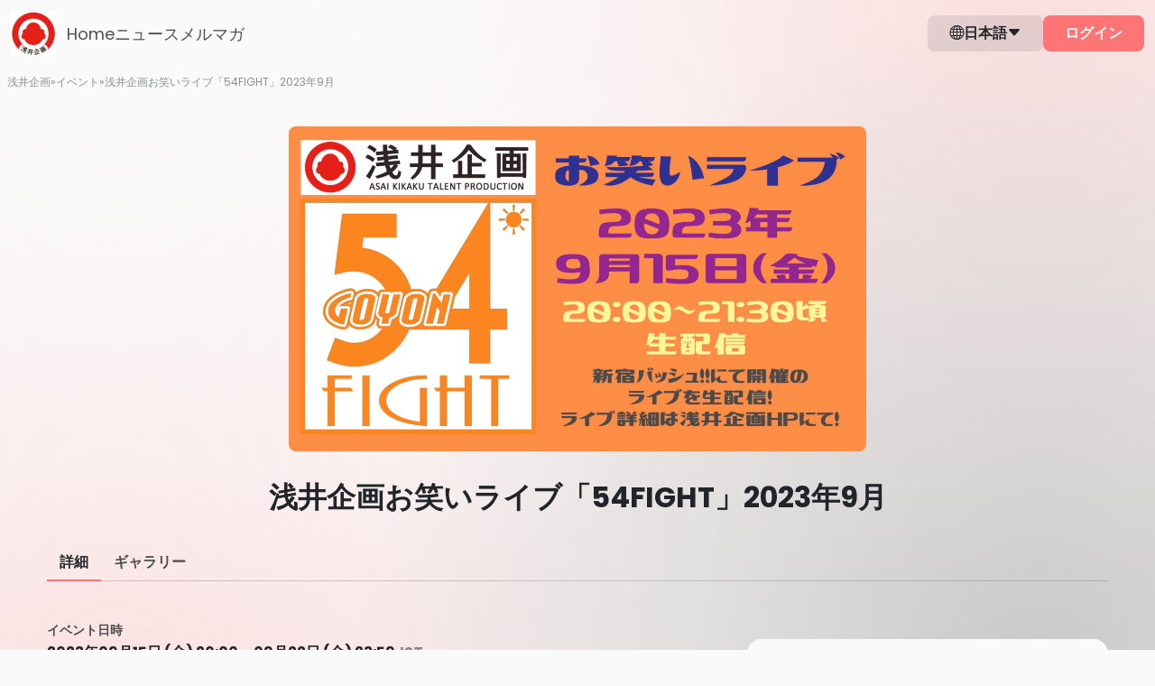

--- FILE ---
content_type: text/html; charset=UTF-8
request_url: https://asaikikaku.zaiko.io/item/358919
body_size: 17576
content:
<!DOCTYPE html>
<html lang="ja">

<head>
  <meta charset="utf-8">
  <meta name="viewport" content="width=device-width, initial-scale=1.0">
<meta name="csrf-token" content="oHE7oGvUG3utzw9kut34ge1sfHjm5gbbTzeu3Hsy">
<meta name="robots" content="noindex">

    <title>浅井企画お笑いライブ「54FIGHT」2023年9月</title>
  
  <link rel="preconnect" href="https://asaikikaku.zaiko.io" crossorigin>
    <link rel="preload" as="font" type="font/woff2" href="https://cdn.zaiko.io/a6ccad2f-553c-49be-ab2d-197ca1373a90/assets/fonts/Poppins-Regular.woff2" crossorigin>
  <link rel="preload" as="font" type="font/woff2" href="https://cdn.zaiko.io/a6ccad2f-553c-49be-ab2d-197ca1373a90/assets/fonts/Poppins-SemiBold.woff2" crossorigin>
  <link rel="preload" as="font" type="font/woff2" href="https://cdn.zaiko.io/a6ccad2f-553c-49be-ab2d-197ca1373a90/assets/fonts/Poppins-Bold.woff2" crossorigin>
  <style>
    @font-face {
        font-family: 'Poppins';
        font-style: normal;
        font-weight: 400;
        font-display: swap;
        src: url(https://cdn.zaiko.io/a6ccad2f-553c-49be-ab2d-197ca1373a90/assets/fonts/Poppins-Regular.woff2) format('woff2');
    }
    @font-face {
        font-family: 'Poppins';
        font-style: normal;
        font-weight: 600;
        font-display: swap;
        src: url(https://cdn.zaiko.io/a6ccad2f-553c-49be-ab2d-197ca1373a90/assets/fonts/Poppins-SemiBold.woff2) format('woff2');
    }
    @font-face {
        font-family: 'Poppins';
        font-style: normal;
        font-weight: 700;
        font-display: swap;
        src: url(https://cdn.zaiko.io/a6ccad2f-553c-49be-ab2d-197ca1373a90/assets/fonts/Poppins-Bold.woff2) format('woff2');
    }
  </style>
  
  <link rel="preconnect" href="https://cdn.zaiko.io" />
  <link rel="manifest" href="https://cdn.zaiko.io/a6ccad2f-553c-49be-ab2d-197ca1373a90/manifest.webmanifest">
      <link rel="icon" href="https://media.zaiko.io/zaiko/bh_100/bw_100/1_3upq0bavnrlycd91b1sss.png">
    <link rel="apple-touch-icon" href="https://cdn.zaiko.io/a6ccad2f-553c-49be-ab2d-197ca1373a90/apple-touch-icon.png">
  <link rel="alternate" hreflang="ja" href="https://asaikikaku.zaiko.io/ja/item/358919" />
<link rel="alternate" hreflang="x-default" href="https://asaikikaku.zaiko.io/item/358919" />

  
    <meta property="og:title" content="浅井企画お笑いライブ「54FIGHT」2023年9月" />
  <meta property="og:type" content="website" />
  <meta property="og:url" content="https://asaikikaku.zaiko.io/item/358919" />
  <meta property="og:image" content="https://media.zaiko.io/zaiko/pf_1/1_43lagsxeqbur478oek96p" />
  <meta property="og:locale" content="ja" />
  <meta property="og:site_name" content="浅井企画" />
  <meta property="og:description" content="浅井企画お笑いライブ「54FIGHT」2023年9月の配信のチケット情報ページです。日程を確認し、簡単にオンラインで購入できます。">
  <meta name="twitter:card" content="summary_large_image">
  <meta name="twitter:description" content="浅井企画お笑いライブ「54FIGHT」2023年9月の配信のチケット情報ページです。日程を確認し、簡単にオンラインで購入できます。">
  <meta name="description" content="浅井企画お笑いライブ「54FIGHT」2023年9月の配信のチケット情報ページです。日程を確認し、簡単にオンラインで購入できます。">
        <meta name="theme-color" content="#FAFAFA">
  
  
  <script type="text/javascript" nonce="IOmjbj9Messx15aDKw865i6zvTURml4V7VzsVrsO">const Ziggy={"url":"https:\/\/asaikikaku.zaiko.io","port":null,"defaults":{},"routes":{"zcs.login":{"uri":"login","methods":["GET","HEAD"],"wheres":{"id":"[0-9]+","profile_domain":"^(?!zaiko\\.io)[a-z0-9.\\-]+"},"domain":"creators.zaiko.io"},"zcs.supported-timezones":{"uri":"supported-timezones","methods":["GET","HEAD"],"wheres":{"id":"[0-9]+","profile_domain":"^(?!zaiko\\.io)[a-z0-9.\\-]+"},"domain":"creators.zaiko.io"},"zcs.index":{"uri":"\/","methods":["GET","HEAD"],"wheres":{"id":"[0-9]+","profile_domain":"^(?!zaiko\\.io)[a-z0-9.\\-]+"},"domain":"creators.zaiko.io"},"zcs.asset.store":{"uri":"assets\/upload","methods":["POST"],"wheres":{"id":"[0-9]+","profile_domain":"^(?!zaiko\\.io)[a-z0-9.\\-]+"},"domain":"creators.zaiko.io"},"zcs.email-verification.verify":{"uri":"email-verification\/verify","methods":["POST"],"wheres":{"id":"[0-9]+","profile_domain":"^(?!zaiko\\.io)[a-z0-9.\\-]+"},"domain":"creators.zaiko.io"},"zcs.email-verification.resend":{"uri":"email-verification\/resend","methods":["POST"],"wheres":{"id":"[0-9]+","profile_domain":"^(?!zaiko\\.io)[a-z0-9.\\-]+"},"domain":"creators.zaiko.io"},"zcs.profile.create":{"uri":"profile\/create","methods":["GET","HEAD"],"wheres":{"id":"[0-9]+","profile_domain":"^(?!zaiko\\.io)[a-z0-9.\\-]+"},"domain":"creators.zaiko.io"},"zcs.profile.store":{"uri":"profile\/create","methods":["POST"],"wheres":{"id":"[0-9]+","profile_domain":"^(?!zaiko\\.io)[a-z0-9.\\-]+"},"domain":"creators.zaiko.io"},"zcs.generated_document.status":{"uri":"generated-document\/{generated_document}\/status","methods":["GET","HEAD"],"wheres":{"id":"[0-9]+","profile_domain":"^(?!zaiko\\.io)[a-z0-9.\\-]+"},"domain":"creators.zaiko.io","parameters":["generated_document"],"bindings":{"generated_document":"filepath_md5"}},"zcs.generated_document.download":{"uri":"generated-document\/{generated_document}\/download","methods":["GET","HEAD"],"wheres":{"id":"[0-9]+","profile_domain":"^(?!zaiko\\.io)[a-z0-9.\\-]+"},"domain":"creators.zaiko.io","parameters":["generated_document"],"bindings":{"generated_document":"filepath_md5"}},"zcs.subscriptions.index":{"uri":"{profileFromCode}\/subscriptions","methods":["GET","HEAD"],"wheres":{"id":"[0-9]+","profile_domain":"^(?!zaiko\\.io)[a-z0-9.\\-]+"},"domain":"creators.zaiko.io","parameters":["profileFromCode"]},"zcs.subscriptions.create":{"uri":"{profileFromCode}\/subscriptions\/create","methods":["GET","HEAD"],"wheres":{"id":"[0-9]+","profile_domain":"^(?!zaiko\\.io)[a-z0-9.\\-]+"},"domain":"creators.zaiko.io","parameters":["profileFromCode"]},"zcs.subscriptions.show":{"uri":"{profileFromCode}\/subscriptions\/{group}","methods":["GET","HEAD"],"wheres":{"id":"[0-9]+","profile_domain":"^(?!zaiko\\.io)[a-z0-9.\\-]+"},"domain":"creators.zaiko.io","parameters":["profileFromCode","group"]},"zcs.subscriptions.subscribers":{"uri":"{profileFromCode}\/subscriptions\/{group}\/subscribers","methods":["GET","HEAD"],"wheres":{"id":"[0-9]+","profile_domain":"^(?!zaiko\\.io)[a-z0-9.\\-]+"},"domain":"creators.zaiko.io","parameters":["profileFromCode","group"]},"zcs.subscriptions.subscribers.csv.start":{"uri":"{profileFromCode}\/subscriptions\/{group}\/subscribers\/csv","methods":["POST"],"wheres":{"id":"[0-9]+","profile_domain":"^(?!zaiko\\.io)[a-z0-9.\\-]+"},"domain":"creators.zaiko.io","parameters":["profileFromCode","group"]},"zcs.subscriptions.programs.index":{"uri":"{profileFromCode}\/subscriptions\/{group}\/programs","methods":["GET","HEAD"],"wheres":{"id":"[0-9]+","profile_domain":"^(?!zaiko\\.io)[a-z0-9.\\-]+"},"domain":"creators.zaiko.io","parameters":["profileFromCode","group"]},"zcs.subscriptions.programs.create":{"uri":"{profileFromCode}\/subscriptions\/{group}\/programs\/create","methods":["GET","HEAD"],"wheres":{"id":"[0-9]+","profile_domain":"^(?!zaiko\\.io)[a-z0-9.\\-]+"},"domain":"creators.zaiko.io","parameters":["profileFromCode","group"]},"zcs.subscriptions.programs.store":{"uri":"{profileFromCode}\/subscriptions\/{group}\/programs","methods":["POST"],"wheres":{"id":"[0-9]+","profile_domain":"^(?!zaiko\\.io)[a-z0-9.\\-]+"},"domain":"creators.zaiko.io","parameters":["profileFromCode","group"]},"zcs.subscriptions.programs.show":{"uri":"{profileFromCode}\/subscriptions\/{group}\/programs\/{program}","methods":["GET","HEAD"],"wheres":{"id":"[0-9]+","profile_domain":"^(?!zaiko\\.io)[a-z0-9.\\-]+"},"domain":"creators.zaiko.io","parameters":["profileFromCode","group","program"]},"zcs.subscriptions.programs.edit":{"uri":"{profileFromCode}\/subscriptions\/{group}\/programs\/{program}\/edit","methods":["GET","HEAD"],"wheres":{"id":"[0-9]+","profile_domain":"^(?!zaiko\\.io)[a-z0-9.\\-]+"},"domain":"creators.zaiko.io","parameters":["profileFromCode","group","program"]},"zcs.subscriptions.programs.update":{"uri":"{profileFromCode}\/subscriptions\/{group}\/programs\/{program}","methods":["PUT","PATCH"],"wheres":{"id":"[0-9]+","profile_domain":"^(?!zaiko\\.io)[a-z0-9.\\-]+"},"domain":"creators.zaiko.io","parameters":["profileFromCode","group","program"]},"zcs.subscriptions.programs.order":{"uri":"{profileFromCode}\/subscriptions\/{group}\/programs\/order","methods":["POST"],"wheres":{"id":"[0-9]+","profile_domain":"^(?!zaiko\\.io)[a-z0-9.\\-]+"},"domain":"creators.zaiko.io","parameters":["profileFromCode","group"]},"zcs.subscriptions.programs.medias.store":{"uri":"{profileFromCode}\/subscriptions\/{group}\/programs\/{program}\/medias","methods":["POST"],"wheres":{"id":"[0-9]+","profile_domain":"^(?!zaiko\\.io)[a-z0-9.\\-]+"},"domain":"creators.zaiko.io","parameters":["profileFromCode","group","program"]},"zcs.subscriptions.programs.medias.update":{"uri":"{profileFromCode}\/subscriptions\/{group}\/programs\/{program}\/medias\/{media}","methods":["PUT","PATCH"],"wheres":{"id":"[0-9]+","profile_domain":"^(?!zaiko\\.io)[a-z0-9.\\-]+"},"domain":"creators.zaiko.io","parameters":["profileFromCode","group","program","media"]},"zcs.subscriptions.programs.medias.upload":{"uri":"{profileFromCode}\/subscriptions\/{group}\/programs\/{program}\/upload","methods":["GET","HEAD"],"wheres":{"id":"[0-9]+","profile_domain":"^(?!zaiko\\.io)[a-z0-9.\\-]+"},"domain":"creators.zaiko.io","parameters":["profileFromCode","group","program"]},"zcs.subscriptions.programs.medias.order":{"uri":"{profileFromCode}\/subscriptions\/{group}\/programs\/{program}\/medias\/order","methods":["POST"],"wheres":{"id":"[0-9]+","profile_domain":"^(?!zaiko\\.io)[a-z0-9.\\-]+"},"domain":"creators.zaiko.io","parameters":["profileFromCode","group","program"]},"zcs.profile.asset.store":{"uri":"{profileFromCode}\/assets\/upload","methods":["POST"],"wheres":{"id":"[0-9]+","profile_domain":"^(?!zaiko\\.io)[a-z0-9.\\-]+"},"domain":"creators.zaiko.io","parameters":["profileFromCode"]},"zcs.dashboard":{"uri":"{profileFromCode}\/dashboard","methods":["GET","HEAD"],"wheres":{"id":"[0-9]+","profile_domain":"^(?!zaiko\\.io)[a-z0-9.\\-]+"},"domain":"creators.zaiko.io","parameters":["profileFromCode"]},"zcs.dashboard.sales.paginate":{"uri":"{profileFromCode}\/dashboard\/sales\/paginate","methods":["GET","HEAD"],"wheres":{"id":"[0-9]+","profile_domain":"^(?!zaiko\\.io)[a-z0-9.\\-]+"},"domain":"creators.zaiko.io","parameters":["profileFromCode"]},"zcs.venues.search":{"uri":"{profileFromCode}\/venues","methods":["GET","HEAD"],"wheres":{"id":"[0-9]+","profile_domain":"^(?!zaiko\\.io)[a-z0-9.\\-]+"},"domain":"creators.zaiko.io","parameters":["profileFromCode"]},"zcs.venues.countries":{"uri":"{profileFromCode}\/venues\/countries","methods":["GET","HEAD"],"wheres":{"id":"[0-9]+","profile_domain":"^(?!zaiko\\.io)[a-z0-9.\\-]+"},"domain":"creators.zaiko.io","parameters":["profileFromCode"]},"zcs.venues.regions":{"uri":"{profileFromCode}\/venues\/regions","methods":["GET","HEAD"],"wheres":{"id":"[0-9]+","profile_domain":"^(?!zaiko\\.io)[a-z0-9.\\-]+"},"domain":"creators.zaiko.io","parameters":["profileFromCode"]},"zcs.venues.cities":{"uri":"{profileFromCode}\/venues\/cities","methods":["GET","HEAD"],"wheres":{"id":"[0-9]+","profile_domain":"^(?!zaiko\\.io)[a-z0-9.\\-]+"},"domain":"creators.zaiko.io","parameters":["profileFromCode"]},"zcs.venues.address-components":{"uri":"{profileFromCode}\/venues\/address-components","methods":["GET","HEAD"],"wheres":{"id":"[0-9]+","profile_domain":"^(?!zaiko\\.io)[a-z0-9.\\-]+"},"domain":"creators.zaiko.io","parameters":["profileFromCode"]},"zcs.venues.store":{"uri":"{profileFromCode}\/venues","methods":["POST"],"wheres":{"id":"[0-9]+","profile_domain":"^(?!zaiko\\.io)[a-z0-9.\\-]+"},"domain":"creators.zaiko.io","parameters":["profileFromCode"]},"zcs.artists.search":{"uri":"{profileFromCode}\/artists\/search","methods":["GET","HEAD"],"wheres":{"id":"[0-9]+","profile_domain":"^(?!zaiko\\.io)[a-z0-9.\\-]+"},"domain":"creators.zaiko.io","parameters":["profileFromCode"]},"zcs.artists.search.bulk":{"uri":"{profileFromCode}\/artists\/search\/bulk","methods":["GET","HEAD"],"wheres":{"id":"[0-9]+","profile_domain":"^(?!zaiko\\.io)[a-z0-9.\\-]+"},"domain":"creators.zaiko.io","parameters":["profileFromCode"]},"zcs.onboarding.task.skip":{"uri":"{profileFromCode}\/onboarding\/tasks\/skip","methods":["POST"],"wheres":{"id":"[0-9]+","profile_domain":"^(?!zaiko\\.io)[a-z0-9.\\-]+"},"domain":"creators.zaiko.io","parameters":["profileFromCode"]},"zcs.onboarding.wizard.close":{"uri":"{profileFromCode}\/onboarding\/wizard\/close","methods":["POST"],"wheres":{"id":"[0-9]+","profile_domain":"^(?!zaiko\\.io)[a-z0-9.\\-]+"},"domain":"creators.zaiko.io","parameters":["profileFromCode"]},"zcs.news.index":{"uri":"{profileFromCode}\/news","methods":["GET","HEAD"],"wheres":{"id":"[0-9]+","profile_domain":"^(?!zaiko\\.io)[a-z0-9.\\-]+"},"domain":"creators.zaiko.io","parameters":["profileFromCode"]},"zcs.profile.subdomain.validate":{"uri":"{profileFromCode}\/profile\/subdomain\/validate","methods":["GET","HEAD"],"wheres":{"id":"[0-9]+","profile_domain":"^(?!zaiko\\.io)[a-z0-9.\\-]+"},"domain":"creators.zaiko.io","parameters":["profileFromCode"]},"zcs.profile.create.creatorHubFromWizard":{"uri":"{profileFromCode}\/profile\/create_creator_hub_from_wizard","methods":["POST"],"wheres":{"id":"[0-9]+","profile_domain":"^(?!zaiko\\.io)[a-z0-9.\\-]+"},"domain":"creators.zaiko.io","parameters":["profileFromCode"]},"zcs.profile.ticket-fee-models":{"uri":"{profileFromCode}\/profile\/ticket-fee-models","methods":["GET","HEAD"],"wheres":{"id":"[0-9]+","profile_domain":"^(?!zaiko\\.io)[a-z0-9.\\-]+"},"domain":"creators.zaiko.io","parameters":["profileFromCode"]},"zcs.profile.spotify-access.request":{"uri":"{profileFromCode}\/profile\/request-spotify-access","methods":["POST"],"wheres":{"id":"[0-9]+","profile_domain":"^(?!zaiko\\.io)[a-z0-9.\\-]+"},"domain":"creators.zaiko.io","parameters":["profileFromCode"]},"zcs.profile.artists.store":{"uri":"{profileFromCode}\/profile\/artists","methods":["POST"],"wheres":{"id":"[0-9]+","profile_domain":"^(?!zaiko\\.io)[a-z0-9.\\-]+"},"domain":"creators.zaiko.io","parameters":["profileFromCode"]},"zcs.profile.artists.general-info":{"uri":"{profileFromCode}\/profile\/artists\/general_info","methods":["GET","HEAD"],"wheres":{"id":"[0-9]+","profile_domain":"^(?!zaiko\\.io)[a-z0-9.\\-]+"},"domain":"creators.zaiko.io","parameters":["profileFromCode"]},"zcs.profile.artists.check-url":{"uri":"{profileFromCode}\/profile\/artists\/check_url","methods":["POST"],"wheres":{"id":"[0-9]+","profile_domain":"^(?!zaiko\\.io)[a-z0-9.\\-]+"},"domain":"creators.zaiko.io","parameters":["profileFromCode"]},"zcs.events.index":{"uri":"{profileFromCode}\/events","methods":["GET","HEAD"],"wheres":{"id":"[0-9]+","profile_domain":"^(?!zaiko\\.io)[a-z0-9.\\-]+"},"domain":"creators.zaiko.io","parameters":["profileFromCode"]},"zcs.events.create":{"uri":"{profileFromCode}\/events\/create","methods":["GET","HEAD"],"wheres":{"id":"[0-9]+","profile_domain":"^(?!zaiko\\.io)[a-z0-9.\\-]+"},"domain":"creators.zaiko.io","parameters":["profileFromCode"]},"zcs.events.store":{"uri":"{profileFromCode}\/events","methods":["POST"],"wheres":{"id":"[0-9]+","profile_domain":"^(?!zaiko\\.io)[a-z0-9.\\-]+"},"domain":"creators.zaiko.io","parameters":["profileFromCode"]},"zcs.events.available-currencies":{"uri":"{profileFromCode}\/events\/available-currencies","methods":["GET","HEAD"],"wheres":{"id":"[0-9]+","profile_domain":"^(?!zaiko\\.io)[a-z0-9.\\-]+"},"domain":"creators.zaiko.io","parameters":["profileFromCode"]},"zcs.events.show":{"uri":"{profileFromCode}\/events\/{event}","methods":["GET","HEAD"],"wheres":{"id":"[0-9]+","profile_domain":"^(?!zaiko\\.io)[a-z0-9.\\-]+"},"domain":"creators.zaiko.io","parameters":["profileFromCode","event"]},"zcs.events.edit":{"uri":"{profileFromCode}\/events\/{event}\/edit","methods":["GET","HEAD"],"wheres":{"id":"[0-9]+","profile_domain":"^(?!zaiko\\.io)[a-z0-9.\\-]+"},"domain":"creators.zaiko.io","parameters":["profileFromCode","event"]},"zcs.events.update":{"uri":"{profileFromCode}\/events\/{event}","methods":["PATCH"],"wheres":{"id":"[0-9]+","profile_domain":"^(?!zaiko\\.io)[a-z0-9.\\-]+"},"domain":"creators.zaiko.io","parameters":["profileFromCode","event"]},"zcs.events.participants.index":{"uri":"{profileFromCode}\/events\/{event}\/participants","methods":["GET","HEAD"],"wheres":{"id":"[0-9]+","profile_domain":"^(?!zaiko\\.io)[a-z0-9.\\-]+"},"domain":"creators.zaiko.io","parameters":["profileFromCode","event"]},"zcs.events.communications.index":{"uri":"{profileFromCode}\/events\/{event}\/communications","methods":["GET","HEAD"],"wheres":{"id":"[0-9]+","profile_domain":"^(?!zaiko\\.io)[a-z0-9.\\-]+"},"domain":"creators.zaiko.io","parameters":["profileFromCode","event"]},"zcs.events.promotions.index":{"uri":"{profileFromCode}\/events\/{event}\/promotions","methods":["GET","HEAD"],"wheres":{"id":"[0-9]+","profile_domain":"^(?!zaiko\\.io)[a-z0-9.\\-]+"},"domain":"creators.zaiko.io","parameters":["profileFromCode","event"]},"zcs.events.promotions.spotify-listing.remove":{"uri":"{profileFromCode}\/events\/{event}\/promotions\/remove-spotify-listing","methods":["PATCH"],"wheres":{"id":"[0-9]+","profile_domain":"^(?!zaiko\\.io)[a-z0-9.\\-]+"},"domain":"creators.zaiko.io","parameters":["profileFromCode","event"]},"zcs.events.promotions.spotify-listing.enable":{"uri":"{profileFromCode}\/events\/{event}\/promotions\/enable-spotify-listing","methods":["POST"],"wheres":{"id":"[0-9]+","profile_domain":"^(?!zaiko\\.io)[a-z0-9.\\-]+"},"domain":"creators.zaiko.io","parameters":["profileFromCode","event"]},"zcs.events.questionnaires.index":{"uri":"{profileFromCode}\/events\/{event}\/questionnaires","methods":["GET","HEAD"],"wheres":{"id":"[0-9]+","profile_domain":"^(?!zaiko\\.io)[a-z0-9.\\-]+"},"domain":"creators.zaiko.io","parameters":["profileFromCode","event"]},"zcs.events.participant-info.settings":{"uri":"{profileFromCode}\/events\/{event}\/participant-information\/settings","methods":["GET","HEAD"],"wheres":{"id":"[0-9]+","profile_domain":"^(?!zaiko\\.io)[a-z0-9.\\-]+"},"domain":"creators.zaiko.io","parameters":["profileFromCode","event"]},"zcs.events.apply.participant-info.settings":{"uri":"{profileFromCode}\/events\/{event}\/participant-information\/settings","methods":["POST"],"wheres":{"id":"[0-9]+","profile_domain":"^(?!zaiko\\.io)[a-z0-9.\\-]+"},"domain":"creators.zaiko.io","parameters":["profileFromCode","event"]},"zcs.events.payout-report.index":{"uri":"{profileFromCode}\/events\/{event}\/payout-report","methods":["GET","HEAD"],"wheres":{"id":"[0-9]+","profile_domain":"^(?!zaiko\\.io)[a-z0-9.\\-]+"},"domain":"creators.zaiko.io","parameters":["profileFromCode","event"]},"zcs.events.publish":{"uri":"{profileFromCode}\/events\/{event}\/publish","methods":["POST"],"wheres":{"id":"[0-9]+","profile_domain":"^(?!zaiko\\.io)[a-z0-9.\\-]+"},"domain":"creators.zaiko.io","parameters":["profileFromCode","event"]},"zcs.events.status.update":{"uri":"{profileFromCode}\/events\/{event}\/status","methods":["PATCH"],"wheres":{"id":"[0-9]+","profile_domain":"^(?!zaiko\\.io)[a-z0-9.\\-]+"},"domain":"creators.zaiko.io","parameters":["profileFromCode","event"]},"zcs.events.ticket-members-export.start":{"uri":"{profileFromCode}\/events\/{event}\/ticket-members\/csv\/start","methods":["POST"],"wheres":{"id":"[0-9]+","profile_domain":"^(?!zaiko\\.io)[a-z0-9.\\-]+"},"domain":"creators.zaiko.io","parameters":["profileFromCode","event"]},"zcs.events.check-in-activity-export.start":{"uri":"{profileFromCode}\/events\/{event}\/check-in-activity\/csv\/start","methods":["POST"],"wheres":{"id":"[0-9]+","profile_domain":"^(?!zaiko\\.io)[a-z0-9.\\-]+"},"domain":"creators.zaiko.io","parameters":["profileFromCode","event"]},"zcs.events.payout-details":{"uri":"{profileFromCode}\/events\/{event}\/payout-details","methods":["GET","HEAD"],"wheres":{"id":"[0-9]+","profile_domain":"^(?!zaiko\\.io)[a-z0-9.\\-]+"},"domain":"creators.zaiko.io","parameters":["profileFromCode","event"]},"zcs.events.emails.index":{"uri":"{profileFromCode}\/events\/{event}\/emails","methods":["GET","HEAD"],"wheres":{"id":"[0-9]+","profile_domain":"^(?!zaiko\\.io)[a-z0-9.\\-]+"},"domain":"creators.zaiko.io","parameters":["profileFromCode","event"]},"zcs.events.emails.create":{"uri":"{profileFromCode}\/events\/{event}\/emails\/create","methods":["GET","HEAD"],"wheres":{"id":"[0-9]+","profile_domain":"^(?!zaiko\\.io)[a-z0-9.\\-]+"},"domain":"creators.zaiko.io","parameters":["profileFromCode","event"]},"zcs.events.emails.store":{"uri":"{profileFromCode}\/events\/{event}\/emails","methods":["POST"],"wheres":{"id":"[0-9]+","profile_domain":"^(?!zaiko\\.io)[a-z0-9.\\-]+"},"domain":"creators.zaiko.io","parameters":["profileFromCode","event"]},"zcs.events.emails.emails-by-page":{"uri":"{profileFromCode}\/events\/{event}\/emails\/emails-by-page","methods":["GET","HEAD"],"wheres":{"id":"[0-9]+","profile_domain":"^(?!zaiko\\.io)[a-z0-9.\\-]+"},"domain":"creators.zaiko.io","parameters":["profileFromCode","event"]},"zcs.events.emails.show":{"uri":"{profileFromCode}\/events\/{event}\/emails\/{email}","methods":["GET","HEAD"],"wheres":{"id":"[0-9]+","profile_domain":"^(?!zaiko\\.io)[a-z0-9.\\-]+"},"domain":"creators.zaiko.io","parameters":["profileFromCode","event","email"]},"zcs.events.emails.add-recipients":{"uri":"{profileFromCode}\/events\/{event}\/emails\/{email}\/add-recipients","methods":["GET","HEAD"],"wheres":{"id":"[0-9]+","profile_domain":"^(?!zaiko\\.io)[a-z0-9.\\-]+"},"domain":"creators.zaiko.io","parameters":["profileFromCode","event","email"]},"zcs.events.emails.edit":{"uri":"{profileFromCode}\/events\/{event}\/emails\/{email}\/edit","methods":["GET","HEAD"],"wheres":{"id":"[0-9]+","profile_domain":"^(?!zaiko\\.io)[a-z0-9.\\-]+"},"domain":"creators.zaiko.io","parameters":["profileFromCode","event","email"]},"zcs.events.emails.edit-on-create-wizard":{"uri":"{profileFromCode}\/events\/{event}\/emails\/{email}\/edit-on-create-wizard","methods":["GET","HEAD"],"wheres":{"id":"[0-9]+","profile_domain":"^(?!zaiko\\.io)[a-z0-9.\\-]+"},"domain":"creators.zaiko.io","parameters":["profileFromCode","event","email"]},"zcs.events.emails.edit-recipients":{"uri":"{profileFromCode}\/events\/{event}\/emails\/{email}\/edit-recipients","methods":["GET","HEAD"],"wheres":{"id":"[0-9]+","profile_domain":"^(?!zaiko\\.io)[a-z0-9.\\-]+"},"domain":"creators.zaiko.io","parameters":["profileFromCode","event","email"]},"zcs.events.emails.recipients":{"uri":"{profileFromCode}\/events\/{event}\/emails\/{email}\/recipients","methods":["GET","HEAD"],"wheres":{"id":"[0-9]+","profile_domain":"^(?!zaiko\\.io)[a-z0-9.\\-]+"},"domain":"creators.zaiko.io","parameters":["profileFromCode","event","email"]},"zcs.events.emails.recipients-by-page":{"uri":"{profileFromCode}\/events\/{event}\/emails\/{email}\/recipients-by-page","methods":["GET","HEAD"],"wheres":{"id":"[0-9]+","profile_domain":"^(?!zaiko\\.io)[a-z0-9.\\-]+"},"domain":"creators.zaiko.io","parameters":["profileFromCode","event","email"]},"zcs.events.emails.selectable-recipients-by-page":{"uri":"{profileFromCode}\/events\/{event}\/emails\/{email}\/selectable-recipients-by-page","methods":["POST"],"wheres":{"id":"[0-9]+","profile_domain":"^(?!zaiko\\.io)[a-z0-9.\\-]+"},"domain":"creators.zaiko.io","parameters":["profileFromCode","event","email"]},"zcs.events.emails.update":{"uri":"{profileFromCode}\/events\/{event}\/emails\/{email}\/update","methods":["PATCH"],"wheres":{"id":"[0-9]+","profile_domain":"^(?!zaiko\\.io)[a-z0-9.\\-]+"},"domain":"creators.zaiko.io","parameters":["profileFromCode","event","email"]},"zcs.events.emails.set-to-draft":{"uri":"{profileFromCode}\/events\/{event}\/emails\/{email}\/set-to-draft","methods":["PATCH"],"wheres":{"id":"[0-9]+","profile_domain":"^(?!zaiko\\.io)[a-z0-9.\\-]+"},"domain":"creators.zaiko.io","parameters":["profileFromCode","event","email"]},"zcs.events.emails.save-segments":{"uri":"{profileFromCode}\/events\/{event}\/emails\/{email}\/save-segments","methods":["POST"],"wheres":{"id":"[0-9]+","profile_domain":"^(?!zaiko\\.io)[a-z0-9.\\-]+"},"domain":"creators.zaiko.io","parameters":["profileFromCode","event","email"]},"zcs.events.emails.duplicate":{"uri":"{profileFromCode}\/events\/{event}\/emails\/{email}\/duplicate","methods":["POST"],"wheres":{"id":"[0-9]+","profile_domain":"^(?!zaiko\\.io)[a-z0-9.\\-]+"},"domain":"creators.zaiko.io","parameters":["profileFromCode","event","email"]},"zcs.events.emails.send-test":{"uri":"{profileFromCode}\/events\/{event}\/emails\/{email}\/send-test","methods":["POST"],"wheres":{"id":"[0-9]+","profile_domain":"^(?!zaiko\\.io)[a-z0-9.\\-]+"},"domain":"creators.zaiko.io","parameters":["profileFromCode","event","email"]},"zcs.events.emails.send":{"uri":"{profileFromCode}\/events\/{event}\/emails\/{email}\/send","methods":["POST"],"wheres":{"id":"[0-9]+","profile_domain":"^(?!zaiko\\.io)[a-z0-9.\\-]+"},"domain":"creators.zaiko.io","parameters":["profileFromCode","event","email"]},"zcs.events.emails.update-ongoing-status":{"uri":"{profileFromCode}\/events\/{event}\/emails\/{email}\/update-ongoing-status","methods":["PATCH"],"wheres":{"id":"[0-9]+","profile_domain":"^(?!zaiko\\.io)[a-z0-9.\\-]+"},"domain":"creators.zaiko.io","parameters":["profileFromCode","event","email"]},"zcs.events.emails.check-sent-status":{"uri":"{profileFromCode}\/events\/{event}\/emails\/{email}\/check-sent-status","methods":["POST"],"wheres":{"id":"[0-9]+","profile_domain":"^(?!zaiko\\.io)[a-z0-9.\\-]+"},"domain":"creators.zaiko.io","parameters":["profileFromCode","event","email"]},"zcs.events.emails.schedule":{"uri":"{profileFromCode}\/events\/{event}\/emails\/{email}\/schedule","methods":["POST"],"wheres":{"id":"[0-9]+","profile_domain":"^(?!zaiko\\.io)[a-z0-9.\\-]+"},"domain":"creators.zaiko.io","parameters":["profileFromCode","event","email"]},"zcs.events.tickets.index":{"uri":"{profileFromCode}\/events\/{event}\/tickets","methods":["GET","HEAD"],"wheres":{"id":"[0-9]+","profile_domain":"^(?!zaiko\\.io)[a-z0-9.\\-]+"},"domain":"creators.zaiko.io","parameters":["profileFromCode","event"]},"zcs.events.tickets.create":{"uri":"{profileFromCode}\/events\/{event}\/tickets\/create","methods":["GET","HEAD"],"wheres":{"id":"[0-9]+","profile_domain":"^(?!zaiko\\.io)[a-z0-9.\\-]+"},"domain":"creators.zaiko.io","parameters":["profileFromCode","event"]},"zcs.events.tickets.store":{"uri":"{profileFromCode}\/events\/{event}\/tickets","methods":["POST"],"wheres":{"id":"[0-9]+","profile_domain":"^(?!zaiko\\.io)[a-z0-9.\\-]+"},"domain":"creators.zaiko.io","parameters":["profileFromCode","event"]},"zcs.events.tickets.show":{"uri":"{profileFromCode}\/events\/{event}\/tickets\/{ticket}","methods":["GET","HEAD"],"wheres":{"id":"[0-9]+","profile_domain":"^(?!zaiko\\.io)[a-z0-9.\\-]+"},"domain":"creators.zaiko.io","parameters":["profileFromCode","event","ticket"]},"zcs.events.tickets.edit":{"uri":"{profileFromCode}\/events\/{event}\/tickets\/{ticket}\/edit","methods":["GET","HEAD"],"wheres":{"id":"[0-9]+","profile_domain":"^(?!zaiko\\.io)[a-z0-9.\\-]+"},"domain":"creators.zaiko.io","parameters":["profileFromCode","event","ticket"]},"zcs.events.tickets.update":{"uri":"{profileFromCode}\/events\/{event}\/tickets\/{ticket}","methods":["PATCH"],"wheres":{"id":"[0-9]+","profile_domain":"^(?!zaiko\\.io)[a-z0-9.\\-]+"},"domain":"creators.zaiko.io","parameters":["profileFromCode","event","ticket"]},"zcs.events.tickets.destroy":{"uri":"{profileFromCode}\/events\/{event}\/tickets\/{ticket}\/destroy","methods":["DELETE"],"wheres":{"id":"[0-9]+","profile_domain":"^(?!zaiko\\.io)[a-z0-9.\\-]+"},"domain":"creators.zaiko.io","parameters":["profileFromCode","event","ticket"]},"zcs.events.tickets.staff.create":{"uri":"{profileFromCode}\/events\/{event}\/tickets\/{ticket}\/create-staff","methods":["POST"],"wheres":{"id":"[0-9]+","profile_domain":"^(?!zaiko\\.io)[a-z0-9.\\-]+"},"domain":"creators.zaiko.io","parameters":["profileFromCode","event","ticket"]},"zcs.events.tickets.publish":{"uri":"{profileFromCode}\/events\/{event}\/tickets\/{ticket}\/publish","methods":["PATCH"],"wheres":{"id":"[0-9]+","profile_domain":"^(?!zaiko\\.io)[a-z0-9.\\-]+"},"domain":"creators.zaiko.io","parameters":["profileFromCode","event","ticket"]},"zcs.events.tickets.status.update":{"uri":"{profileFromCode}\/events\/{event}\/tickets\/{ticket}\/status","methods":["PATCH"],"wheres":{"id":"[0-9]+","profile_domain":"^(?!zaiko\\.io)[a-z0-9.\\-]+"},"domain":"creators.zaiko.io","parameters":["profileFromCode","event","ticket"]},"zcs.events.tickets.color-code.index":{"uri":"{profileFromCode}\/events\/{event}\/tickets\/{ticket}\/color-code","methods":["GET","HEAD"],"wheres":{"id":"[0-9]+","profile_domain":"^(?!zaiko\\.io)[a-z0-9.\\-]+"},"domain":"creators.zaiko.io","parameters":["profileFromCode","event","ticket"]},"zcs.events.tickets.color-code.update":{"uri":"{profileFromCode}\/events\/{event}\/tickets\/{ticket}\/color-code\/update","methods":["PUT"],"wheres":{"id":"[0-9]+","profile_domain":"^(?!zaiko\\.io)[a-z0-9.\\-]+"},"domain":"creators.zaiko.io","parameters":["profileFromCode","event","ticket"]},"zcs.events.tickets.questionnaires.index":{"uri":"{profileFromCode}\/events\/{event}\/tickets\/{ticket}\/questionnaires","methods":["GET","HEAD"],"wheres":{"id":"[0-9]+","profile_domain":"^(?!zaiko\\.io)[a-z0-9.\\-]+"},"domain":"creators.zaiko.io","parameters":["profileFromCode","event","ticket"]},"zcs.events.tickets.ticket-participant-info.settings":{"uri":"{profileFromCode}\/events\/{event}\/tickets\/{ticket}\/participant-information\/settings","methods":["GET","HEAD"],"wheres":{"id":"[0-9]+","profile_domain":"^(?!zaiko\\.io)[a-z0-9.\\-]+"},"domain":"creators.zaiko.io","parameters":["profileFromCode","event","ticket"]},"zcs.events.tickets.reservation-numbers.index":{"uri":"{profileFromCode}\/events\/{event}\/tickets\/{ticket}\/reservation-numbers","methods":["GET","HEAD"],"wheres":{"id":"[0-9]+","profile_domain":"^(?!zaiko\\.io)[a-z0-9.\\-]+"},"domain":"creators.zaiko.io","parameters":["profileFromCode","event","ticket"]},"zcs.events.tickets.reservation-numbers.update":{"uri":"{profileFromCode}\/events\/{event}\/tickets\/{ticket}\/reservation-numbers","methods":["PUT"],"wheres":{"id":"[0-9]+","profile_domain":"^(?!zaiko\\.io)[a-z0-9.\\-]+"},"domain":"creators.zaiko.io","parameters":["profileFromCode","event","ticket"]},"zcs.events.tickets.reservation-numbers.reset-numbers":{"uri":"{profileFromCode}\/events\/{event}\/tickets\/{ticket}\/reservation-numbers\/reset-numbers","methods":["POST"],"wheres":{"id":"[0-9]+","profile_domain":"^(?!zaiko\\.io)[a-z0-9.\\-]+"},"domain":"creators.zaiko.io","parameters":["profileFromCode","event","ticket"]},"zcs.events.tickets.reservation-numbers.upload-ranges":{"uri":"{profileFromCode}\/events\/{event}\/tickets\/{ticket}\/reservation-numbers\/upload-ranges","methods":["POST"],"wheres":{"id":"[0-9]+","profile_domain":"^(?!zaiko\\.io)[a-z0-9.\\-]+"},"domain":"creators.zaiko.io","parameters":["profileFromCode","event","ticket"]},"zcs.events.tickets.lottery.custom-emails":{"uri":"{profileFromCode}\/events\/{event}\/tickets\/{ticket}\/lottery\/custom-emails","methods":["GET","HEAD"],"wheres":{"id":"[0-9]+","profile_domain":"^(?!zaiko\\.io)[a-z0-9.\\-]+"},"domain":"creators.zaiko.io","parameters":["profileFromCode","event","ticket"]},"zcs.events.tickets.lottery.custom-emails.update":{"uri":"{profileFromCode}\/events\/{event}\/tickets\/{ticket}\/lottery\/custom-emails","methods":["PATCH"],"wheres":{"id":"[0-9]+","profile_domain":"^(?!zaiko\\.io)[a-z0-9.\\-]+"},"domain":"creators.zaiko.io","parameters":["profileFromCode","event","ticket"]},"zcs.events.tickets.lottery.download.start":{"uri":"{profileFromCode}\/events\/{event}\/tickets\/{ticket}\/lottery\/download\/csv\/start","methods":["POST"],"wheres":{"id":"[0-9]+","profile_domain":"^(?!zaiko\\.io)[a-z0-9.\\-]+"},"domain":"creators.zaiko.io","parameters":["profileFromCode","event","ticket"]},"zcs.events.tickets.lottery.index":{"uri":"{profileFromCode}\/events\/{event}\/tickets\/{ticket}\/lottery","methods":["GET","HEAD"],"wheres":{"id":"[0-9]+","profile_domain":"^(?!zaiko\\.io)[a-z0-9.\\-]+"},"domain":"creators.zaiko.io","parameters":["profileFromCode","event","ticket"]},"zcs.events.tickets.lottery.create":{"uri":"{profileFromCode}\/events\/{event}\/tickets\/{ticket}\/lottery\/create","methods":["GET","HEAD"],"wheres":{"id":"[0-9]+","profile_domain":"^(?!zaiko\\.io)[a-z0-9.\\-]+"},"domain":"creators.zaiko.io","parameters":["profileFromCode","event","ticket"]},"zcs.events.tickets.lottery.store":{"uri":"{profileFromCode}\/events\/{event}\/tickets\/{ticket}\/lottery","methods":["POST"],"wheres":{"id":"[0-9]+","profile_domain":"^(?!zaiko\\.io)[a-z0-9.\\-]+"},"domain":"creators.zaiko.io","parameters":["profileFromCode","event","ticket"]},"zcs.events.tickets.lottery.edit":{"uri":"{profileFromCode}\/events\/{event}\/tickets\/{ticket}\/lottery\/{lottery}\/edit","methods":["GET","HEAD"],"wheres":{"id":"[0-9]+","profile_domain":"^(?!zaiko\\.io)[a-z0-9.\\-]+"},"domain":"creators.zaiko.io","parameters":["profileFromCode","event","ticket","lottery"]},"zcs.events.tickets.lottery.update":{"uri":"{profileFromCode}\/events\/{event}\/tickets\/{ticket}\/lottery\/{lottery}","methods":["PUT","PATCH"],"wheres":{"id":"[0-9]+","profile_domain":"^(?!zaiko\\.io)[a-z0-9.\\-]+"},"domain":"creators.zaiko.io","parameters":["profileFromCode","event","ticket","lottery"]},"zcs.events.tickets.advanced-settings.index":{"uri":"{profileFromCode}\/events\/{event}\/tickets\/{ticket}\/advanced-settings","methods":["GET","HEAD"],"wheres":{"id":"[0-9]+","profile_domain":"^(?!zaiko\\.io)[a-z0-9.\\-]+"},"domain":"creators.zaiko.io","parameters":["profileFromCode","event","ticket"]},"zcs.events.tickets.advanced-settings.update":{"uri":"{profileFromCode}\/events\/{event}\/tickets\/{ticket}\/advanced-settings","methods":["POST"],"wheres":{"id":"[0-9]+","profile_domain":"^(?!zaiko\\.io)[a-z0-9.\\-]+"},"domain":"creators.zaiko.io","parameters":["profileFromCode","event","ticket"]},"zcs.events.streams.index":{"uri":"{profileFromCode}\/events\/{event}\/streams","methods":["GET","HEAD"],"wheres":{"id":"[0-9]+","profile_domain":"^(?!zaiko\\.io)[a-z0-9.\\-]+"},"domain":"creators.zaiko.io","parameters":["profileFromCode","event"]},"zcs.events.streams.create":{"uri":"{profileFromCode}\/events\/{event}\/streams\/create","methods":["GET","HEAD"],"wheres":{"id":"[0-9]+","profile_domain":"^(?!zaiko\\.io)[a-z0-9.\\-]+"},"domain":"creators.zaiko.io","parameters":["profileFromCode","event"]},"zcs.events.streams.store":{"uri":"{profileFromCode}\/events\/{event}\/streams","methods":["POST"],"wheres":{"id":"[0-9]+","profile_domain":"^(?!zaiko\\.io)[a-z0-9.\\-]+"},"domain":"creators.zaiko.io","parameters":["profileFromCode","event"]},"zcs.events.streams.createStartUpload":{"uri":"{profileFromCode}\/events\/{event}\/streams\/start-upload","methods":["POST"],"wheres":{"id":"[0-9]+","profile_domain":"^(?!zaiko\\.io)[a-z0-9.\\-]+"},"domain":"creators.zaiko.io","parameters":["profileFromCode","event"]},"zcs.events.streams.show":{"uri":"{profileFromCode}\/events\/{event}\/streams\/{stream}","methods":["GET","HEAD"],"wheres":{"id":"[0-9]+","profile_domain":"^(?!zaiko\\.io)[a-z0-9.\\-]+"},"domain":"creators.zaiko.io","parameters":["profileFromCode","event","stream"]},"zcs.events.streams.edit":{"uri":"{profileFromCode}\/events\/{event}\/streams\/{stream}\/edit","methods":["GET","HEAD"],"wheres":{"id":"[0-9]+","profile_domain":"^(?!zaiko\\.io)[a-z0-9.\\-]+"},"domain":"creators.zaiko.io","parameters":["profileFromCode","event","stream"]},"zcs.events.streams.conversionData":{"uri":"{profileFromCode}\/events\/{event}\/streams\/{stream}\/conversion-data","methods":["GET","HEAD"],"wheres":{"id":"[0-9]+","profile_domain":"^(?!zaiko\\.io)[a-z0-9.\\-]+"},"domain":"creators.zaiko.io","parameters":["profileFromCode","event","stream"]},"zcs.events.streams.update":{"uri":"{profileFromCode}\/events\/{event}\/streams\/{stream}","methods":["PATCH"],"wheres":{"id":"[0-9]+","profile_domain":"^(?!zaiko\\.io)[a-z0-9.\\-]+"},"domain":"creators.zaiko.io","parameters":["profileFromCode","event","stream"]},"zcs.events.streams.updateStartUpload":{"uri":"{profileFromCode}\/events\/{event}\/streams\/{stream}\/start-upload","methods":["POST"],"wheres":{"id":"[0-9]+","profile_domain":"^(?!zaiko\\.io)[a-z0-9.\\-]+"},"domain":"creators.zaiko.io","parameters":["profileFromCode","event","stream"]},"zcs.events.streams.download-uri":{"uri":"{profileFromCode}\/events\/{event}\/streams\/{stream}\/download-uri","methods":["GET","HEAD"],"wheres":{"id":"[0-9]+","profile_domain":"^(?!zaiko\\.io)[a-z0-9.\\-]+"},"domain":"creators.zaiko.io","parameters":["profileFromCode","event","stream"]},"zcs.events.streams.download-uri.status":{"uri":"{profileFromCode}\/events\/{event}\/streams\/{stream}\/download-uri\/status","methods":["GET","HEAD"],"wheres":{"id":"[0-9]+","profile_domain":"^(?!zaiko\\.io)[a-z0-9.\\-]+"},"domain":"creators.zaiko.io","parameters":["profileFromCode","event","stream"]},"zcs.events.streams.destroy":{"uri":"{profileFromCode}\/events\/{event}\/streams\/{stream}","methods":["DELETE"],"wheres":{"id":"[0-9]+","profile_domain":"^(?!zaiko\\.io)[a-z0-9.\\-]+"},"domain":"creators.zaiko.io","parameters":["profileFromCode","event","stream"]},"zcs.events.streams.streamSwaps.store":{"uri":"{profileFromCode}\/events\/{event}\/streams\/{stream}\/stream-swaps","methods":["POST"],"wheres":{"id":"[0-9]+","profile_domain":"^(?!zaiko\\.io)[a-z0-9.\\-]+"},"domain":"creators.zaiko.io","parameters":["profileFromCode","event","stream"]},"zcs.events.streams.streamSwaps.delete":{"uri":"{profileFromCode}\/events\/{event}\/streams\/{stream}\/stream-swaps","methods":["DELETE"],"wheres":{"id":"[0-9]+","profile_domain":"^(?!zaiko\\.io)[a-z0-9.\\-]+"},"domain":"creators.zaiko.io","parameters":["profileFromCode","event","stream"]},"zcs.events.streams.streamSwaps.conversionData":{"uri":"{profileFromCode}\/events\/{event}\/streams\/{stream}\/stream-swaps\/conversion-data","methods":["GET","HEAD"],"wheres":{"id":"[0-9]+","profile_domain":"^(?!zaiko\\.io)[a-z0-9.\\-]+"},"domain":"creators.zaiko.io","parameters":["profileFromCode","event","stream"]},"zcs.events.streamTests.index":{"uri":"{profileFromCode}\/events\/{event}\/stream-tests","methods":["GET","HEAD"],"wheres":{"id":"[0-9]+","profile_domain":"^(?!zaiko\\.io)[a-z0-9.\\-]+"},"domain":"creators.zaiko.io","parameters":["profileFromCode","event"]},"zcs.events.streamTests.inviteUrl":{"uri":"{profileFromCode}\/events\/{event}\/stream-tests\/invite-url","methods":["GET","HEAD"],"wheres":{"id":"[0-9]+","profile_domain":"^(?!zaiko\\.io)[a-z0-9.\\-]+"},"domain":"creators.zaiko.io","parameters":["profileFromCode","event"]},"zcs.events.streamVods.updateStatus":{"uri":"{profileFromCode}\/events\/{event}\/stream-vods\/{stream_vod}\/update-status","methods":["POST"],"wheres":{"id":"[0-9]+","profile_domain":"^(?!zaiko\\.io)[a-z0-9.\\-]+"},"domain":"creators.zaiko.io","parameters":["profileFromCode","event","stream_vod"]},"microsite.login":{"uri":"login","methods":["GET","HEAD"],"wheres":{"id":"[0-9]+","profile_domain":"^(?!zaiko\\.io)[a-z0-9.\\-]+"},"domain":"{whitelabel}.zaiko.io","parameters":["whitelabel"]},"microsite.logout":{"uri":"logout","methods":["GET","HEAD"],"wheres":{"id":"[0-9]+","profile_domain":"^(?!zaiko\\.io)[a-z0-9.\\-]+"},"domain":"{whitelabel}.zaiko.io","parameters":["whitelabel"]},"admin":{"uri":"legacy_support\/admin","methods":["GET","HEAD"],"wheres":{"id":"[0-9]+","profile_domain":"^(?!zaiko\\.io)[a-z0-9.\\-]+"},"domain":"zaiko.io"},"support":{"uri":"support","methods":["GET","HEAD"],"wheres":{"id":"[0-9]+","profile_domain":"^(?!zaiko\\.io)[a-z0-9.\\-]+"},"domain":"zaiko.io"},"future_ticket":{"uri":"account\/upcoming","methods":["GET","HEAD"],"wheres":{"id":"[0-9]+","profile_domain":"^(?!zaiko\\.io)[a-z0-9.\\-]+"},"domain":"zaiko.io"},"lottery_status":{"uri":"account\/applications","methods":["GET","HEAD"],"wheres":{"id":"[0-9]+","profile_domain":"^(?!zaiko\\.io)[a-z0-9.\\-]+"},"domain":"zaiko.io"},"account_settings":{"uri":"account\/settings","methods":["GET","HEAD"],"wheres":{"id":"[0-9]+","profile_domain":"^(?!zaiko\\.io)[a-z0-9.\\-]+"},"domain":"zaiko.io"},"account_security":{"uri":"account\/security","methods":["GET","HEAD"],"wheres":{"id":"[0-9]+","profile_domain":"^(?!zaiko\\.io)[a-z0-9.\\-]+"},"domain":"zaiko.io"},"web.logout":{"uri":"auth\/logout","methods":["GET","HEAD"],"wheres":{"id":"[0-9]+","profile_domain":"^(?!zaiko\\.io)[a-z0-9.\\-]+"},"domain":"zaiko.io"}}};!function(t,e){"object"==typeof exports&&"undefined"!=typeof module?module.exports=e():"function"==typeof define&&define.amd?define(e):(t||self).route=e()}(this,function(){function t(t,e){for(var n=0;n<e.length;n++){var r=e[n];r.enumerable=r.enumerable||!1,r.configurable=!0,"value"in r&&(r.writable=!0),Object.defineProperty(t,u(r.key),r)}}function e(e,n,r){return n&&t(e.prototype,n),r&&t(e,r),Object.defineProperty(e,"prototype",{writable:!1}),e}function n(){return n=Object.assign?Object.assign.bind():function(t){for(var e=1;e<arguments.length;e++){var n=arguments[e];for(var r in n)({}).hasOwnProperty.call(n,r)&&(t[r]=n[r])}return t},n.apply(null,arguments)}function r(t){return r=Object.setPrototypeOf?Object.getPrototypeOf.bind():function(t){return t.__proto__||Object.getPrototypeOf(t)},r(t)}function o(){try{var t=!Boolean.prototype.valueOf.call(Reflect.construct(Boolean,[],function(){}))}catch(t){}return(o=function(){return!!t})()}function i(t,e){return i=Object.setPrototypeOf?Object.setPrototypeOf.bind():function(t,e){return t.__proto__=e,t},i(t,e)}function u(t){var e=function(t){if("object"!=typeof t||!t)return t;var e=t[Symbol.toPrimitive];if(void 0!==e){var n=e.call(t,"string");if("object"!=typeof n)return n;throw new TypeError("@@toPrimitive must return a primitive value.")}return String(t)}(t);return"symbol"==typeof e?e:e+""}function f(t){var e="function"==typeof Map?new Map:void 0;return f=function(t){if(null===t||!function(t){try{return-1!==Function.toString.call(t).indexOf("[native code]")}catch(e){return"function"==typeof t}}(t))return t;if("function"!=typeof t)throw new TypeError("Super expression must either be null or a function");if(void 0!==e){if(e.has(t))return e.get(t);e.set(t,n)}function n(){return function(t,e,n){if(o())return Reflect.construct.apply(null,arguments);var r=[null];r.push.apply(r,e);var u=new(t.bind.apply(t,r));return n&&i(u,n.prototype),u}(t,arguments,r(this).constructor)}return n.prototype=Object.create(t.prototype,{constructor:{value:n,enumerable:!1,writable:!0,configurable:!0}}),i(n,t)},f(t)}const c=String.prototype.replace,l=/%20/g,a={RFC1738:function(t){return c.call(t,l,"+")},RFC3986:function(t){return String(t)}};var s="RFC3986";const p=Object.prototype.hasOwnProperty,y=Array.isArray,d=function(){const t=[];for(let e=0;e<256;++e)t.push("%"+((e<16?"0":"")+e.toString(16)).toUpperCase());return t}(),b=function t(e,n,r){if(!n)return e;if("object"!=typeof n){if(y(e))e.push(n);else{if(!e||"object"!=typeof e)return[e,n];(r&&(r.plainObjects||r.allowPrototypes)||!p.call(Object.prototype,n))&&(e[n]=!0)}return e}if(!e||"object"!=typeof e)return[e].concat(n);let o=e;return y(e)&&!y(n)&&(o=function(t,e){const n=e&&e.plainObjects?Object.create(null):{};for(let e=0;e<t.length;++e)void 0!==t[e]&&(n[e]=t[e]);return n}(e,r)),y(e)&&y(n)?(n.forEach(function(n,o){if(p.call(e,o)){const i=e[o];i&&"object"==typeof i&&n&&"object"==typeof n?e[o]=t(i,n,r):e.push(n)}else e[o]=n}),e):Object.keys(n).reduce(function(e,o){const i=n[o];return e[o]=p.call(e,o)?t(e[o],i,r):i,e},o)},h=1024,v=function(t,e){return[].concat(t,e)},m=function(t,e){if(y(t)){const n=[];for(let r=0;r<t.length;r+=1)n.push(e(t[r]));return n}return e(t)},g=Object.prototype.hasOwnProperty,w={brackets:function(t){return t+"[]"},comma:"comma",indices:function(t,e){return t+"["+e+"]"},repeat:function(t){return t}},j=Array.isArray,O=Array.prototype.push,E=function(t,e){O.apply(t,j(e)?e:[e])},T=Date.prototype.toISOString,R={addQueryPrefix:!1,allowDots:!1,allowEmptyArrays:!1,arrayFormat:"indices",charset:"utf-8",charsetSentinel:!1,delimiter:"&",encode:!0,encodeDotInKeys:!1,encoder:function(t,e,n,r,o){if(0===t.length)return t;let i=t;if("symbol"==typeof t?i=Symbol.prototype.toString.call(t):"string"!=typeof t&&(i=String(t)),"iso-8859-1"===n)return escape(i).replace(/%u[0-9a-f]{4}/gi,function(t){return"%26%23"+parseInt(t.slice(2),16)+"%3B"});let u="";for(let t=0;t<i.length;t+=h){const e=i.length>=h?i.slice(t,t+h):i,n=[];for(let t=0;t<e.length;++t){let r=e.charCodeAt(t);45===r||46===r||95===r||126===r||r>=48&&r<=57||r>=65&&r<=90||r>=97&&r<=122||"RFC1738"===o&&(40===r||41===r)?n[n.length]=e.charAt(t):r<128?n[n.length]=d[r]:r<2048?n[n.length]=d[192|r>>6]+d[128|63&r]:r<55296||r>=57344?n[n.length]=d[224|r>>12]+d[128|r>>6&63]+d[128|63&r]:(t+=1,r=65536+((1023&r)<<10|1023&e.charCodeAt(t)),n[n.length]=d[240|r>>18]+d[128|r>>12&63]+d[128|r>>6&63]+d[128|63&r])}u+=n.join("")}return u},encodeValuesOnly:!1,format:s,formatter:a[s],indices:!1,serializeDate:function(t){return T.call(t)},skipNulls:!1,strictNullHandling:!1},S={},k=function(t,e,n,r,o,i,u,f,c,l,a,s,p,y,d,b,h,v){let g=t,w=v,O=0,T=!1;for(;void 0!==(w=w.get(S))&&!T;){const e=w.get(t);if(O+=1,void 0!==e){if(e===O)throw new RangeError("Cyclic object value");T=!0}void 0===w.get(S)&&(O=0)}if("function"==typeof l?g=l(e,g):g instanceof Date?g=p(g):"comma"===n&&j(g)&&(g=m(g,function(t){return t instanceof Date?p(t):t})),null===g){if(i)return c&&!b?c(e,R.encoder,h,"key",y):e;g=""}if("string"==typeof(A=g)||"number"==typeof A||"boolean"==typeof A||"symbol"==typeof A||"bigint"==typeof A||function(t){return!(!t||"object"!=typeof t||!(t.constructor&&t.constructor.isBuffer&&t.constructor.isBuffer(t)))}(g))return c?[d(b?e:c(e,R.encoder,h,"key",y))+"="+d(c(g,R.encoder,h,"value",y))]:[d(e)+"="+d(String(g))];var A;const D=[];if(void 0===g)return D;let I;if("comma"===n&&j(g))b&&c&&(g=m(g,c)),I=[{value:g.length>0?g.join(",")||null:void 0}];else if(j(l))I=l;else{const t=Object.keys(g);I=a?t.sort(a):t}const $=f?e.replace(/\./g,"%2E"):e,N=r&&j(g)&&1===g.length?$+"[]":$;if(o&&j(g)&&0===g.length)return N+"[]";for(let e=0;e<I.length;++e){const m=I[e],w="object"==typeof m&&void 0!==m.value?m.value:g[m];if(u&&null===w)continue;const T=s&&f?m.replace(/\./g,"%2E"):m,R=j(g)?"function"==typeof n?n(N,T):N:N+(s?"."+T:"["+T+"]");v.set(t,O);const A=new WeakMap;A.set(S,v),E(D,k(w,R,n,r,o,i,u,f,"comma"===n&&b&&j(g)?null:c,l,a,s,p,y,d,b,h,A))}return D},A=Object.prototype.hasOwnProperty,D=Array.isArray,I={allowDots:!1,allowEmptyArrays:!1,allowPrototypes:!1,allowSparse:!1,arrayLimit:20,charset:"utf-8",charsetSentinel:!1,comma:!1,decodeDotInKeys:!1,decoder:function(t,e,n){const r=t.replace(/\+/g," ");if("iso-8859-1"===n)return r.replace(/%[0-9a-f]{2}/gi,unescape);try{return decodeURIComponent(r)}catch(t){return r}},delimiter:"&",depth:5,duplicates:"combine",ignoreQueryPrefix:!1,interpretNumericEntities:!1,parameterLimit:1e3,parseArrays:!0,plainObjects:!1,strictNullHandling:!1},$=function(t){return t.replace(/&#(\d+);/g,function(t,e){return String.fromCharCode(parseInt(e,10))})},N=function(t,e){return t&&"string"==typeof t&&e.comma&&t.indexOf(",")>-1?t.split(","):t},x=function(t,e,n,r){if(!t)return;const o=n.allowDots?t.replace(/\.([^.[]+)/g,"[$1]"):t,i=/(\[[^[\]]*])/g;let u=n.depth>0&&/(\[[^[\]]*])/.exec(o);const f=u?o.slice(0,u.index):o,c=[];if(f){if(!n.plainObjects&&A.call(Object.prototype,f)&&!n.allowPrototypes)return;c.push(f)}let l=0;for(;n.depth>0&&null!==(u=i.exec(o))&&l<n.depth;){if(l+=1,!n.plainObjects&&A.call(Object.prototype,u[1].slice(1,-1))&&!n.allowPrototypes)return;c.push(u[1])}return u&&c.push("["+o.slice(u.index)+"]"),function(t,e,n,r){let o=r?e:N(e,n);for(let e=t.length-1;e>=0;--e){let r;const i=t[e];if("[]"===i&&n.parseArrays)r=n.allowEmptyArrays&&""===o?[]:[].concat(o);else{r=n.plainObjects?Object.create(null):{};const t="["===i.charAt(0)&&"]"===i.charAt(i.length-1)?i.slice(1,-1):i,e=n.decodeDotInKeys?t.replace(/%2E/g,"."):t,u=parseInt(e,10);n.parseArrays||""!==e?!isNaN(u)&&i!==e&&String(u)===e&&u>=0&&n.parseArrays&&u<=n.arrayLimit?(r=[],r[u]=o):"__proto__"!==e&&(r[e]=o):r={0:o}}o=r}return o}(c,e,n,r)};function C(t,e){const n=function(t){if(!t)return I;if(void 0!==t.allowEmptyArrays&&"boolean"!=typeof t.allowEmptyArrays)throw new TypeError("`allowEmptyArrays` option can only be `true` or `false`, when provided");if(void 0!==t.decodeDotInKeys&&"boolean"!=typeof t.decodeDotInKeys)throw new TypeError("`decodeDotInKeys` option can only be `true` or `false`, when provided");if(null!=t.decoder&&"function"!=typeof t.decoder)throw new TypeError("Decoder has to be a function.");if(void 0!==t.charset&&"utf-8"!==t.charset&&"iso-8859-1"!==t.charset)throw new TypeError("The charset option must be either utf-8, iso-8859-1, or undefined");const e=void 0===t.charset?I.charset:t.charset,n=void 0===t.duplicates?I.duplicates:t.duplicates;if("combine"!==n&&"first"!==n&&"last"!==n)throw new TypeError("The duplicates option must be either combine, first, or last");return{allowDots:void 0===t.allowDots?!0===t.decodeDotInKeys||I.allowDots:!!t.allowDots,allowEmptyArrays:"boolean"==typeof t.allowEmptyArrays?!!t.allowEmptyArrays:I.allowEmptyArrays,allowPrototypes:"boolean"==typeof t.allowPrototypes?t.allowPrototypes:I.allowPrototypes,allowSparse:"boolean"==typeof t.allowSparse?t.allowSparse:I.allowSparse,arrayLimit:"number"==typeof t.arrayLimit?t.arrayLimit:I.arrayLimit,charset:e,charsetSentinel:"boolean"==typeof t.charsetSentinel?t.charsetSentinel:I.charsetSentinel,comma:"boolean"==typeof t.comma?t.comma:I.comma,decodeDotInKeys:"boolean"==typeof t.decodeDotInKeys?t.decodeDotInKeys:I.decodeDotInKeys,decoder:"function"==typeof t.decoder?t.decoder:I.decoder,delimiter:"string"==typeof t.delimiter||(r=t.delimiter,"[object RegExp]"===Object.prototype.toString.call(r))?t.delimiter:I.delimiter,depth:"number"==typeof t.depth||!1===t.depth?+t.depth:I.depth,duplicates:n,ignoreQueryPrefix:!0===t.ignoreQueryPrefix,interpretNumericEntities:"boolean"==typeof t.interpretNumericEntities?t.interpretNumericEntities:I.interpretNumericEntities,parameterLimit:"number"==typeof t.parameterLimit?t.parameterLimit:I.parameterLimit,parseArrays:!1!==t.parseArrays,plainObjects:"boolean"==typeof t.plainObjects?t.plainObjects:I.plainObjects,strictNullHandling:"boolean"==typeof t.strictNullHandling?t.strictNullHandling:I.strictNullHandling};var r}(e);if(""===t||null==t)return n.plainObjects?Object.create(null):{};const r="string"==typeof t?function(t,e){const n={__proto__:null},r=(e.ignoreQueryPrefix?t.replace(/^\?/,""):t).split(e.delimiter,Infinity===e.parameterLimit?void 0:e.parameterLimit);let o,i=-1,u=e.charset;if(e.charsetSentinel)for(o=0;o<r.length;++o)0===r[o].indexOf("utf8=")&&("utf8=%E2%9C%93"===r[o]?u="utf-8":"utf8=%26%2310003%3B"===r[o]&&(u="iso-8859-1"),i=o,o=r.length);for(o=0;o<r.length;++o){if(o===i)continue;const t=r[o],f=t.indexOf("]="),c=-1===f?t.indexOf("="):f+1;let l,a;-1===c?(l=e.decoder(t,I.decoder,u,"key"),a=e.strictNullHandling?null:""):(l=e.decoder(t.slice(0,c),I.decoder,u,"key"),a=m(N(t.slice(c+1),e),function(t){return e.decoder(t,I.decoder,u,"value")})),a&&e.interpretNumericEntities&&"iso-8859-1"===u&&(a=$(a)),t.indexOf("[]=")>-1&&(a=D(a)?[a]:a);const s=A.call(n,l);s&&"combine"===e.duplicates?n[l]=v(n[l],a):s&&"last"!==e.duplicates||(n[l]=a)}return n}(t,n):t;let o=n.plainObjects?Object.create(null):{};const i=Object.keys(r);for(let e=0;e<i.length;++e){const u=i[e],f=x(u,r[u],n,"string"==typeof t);o=b(o,f,n)}return!0===n.allowSparse?o:function(t){const e=[{obj:{o:t},prop:"o"}],n=[];for(let t=0;t<e.length;++t){const r=e[t],o=r.obj[r.prop],i=Object.keys(o);for(let t=0;t<i.length;++t){const r=i[t],u=o[r];"object"==typeof u&&null!==u&&-1===n.indexOf(u)&&(e.push({obj:o,prop:r}),n.push(u))}}return function(t){for(;t.length>1;){const e=t.pop(),n=e.obj[e.prop];if(y(n)){const t=[];for(let e=0;e<n.length;++e)void 0!==n[e]&&t.push(n[e]);e.obj[e.prop]=t}}}(e),t}(o)}var P=/*#__PURE__*/function(){function t(t,e,n){var r,o;this.name=t,this.definition=e,this.bindings=null!=(r=e.bindings)?r:{},this.wheres=null!=(o=e.wheres)?o:{},this.config=n}var n=t.prototype;return n.matchesUrl=function(t){var e,n=this;if(!this.definition.methods.includes("GET"))return!1;var r=this.template.replace(/[.*+$()[\]]/g,"\\$&").replace(/(\/?){([^}?]*)(\??)}/g,function(t,e,r,o){var i,u="(?<"+r+">"+((null==(i=n.wheres[r])?void 0:i.replace(/(^\^)|(\$$)/g,""))||"[^/?]+")+")";return o?"("+e+u+")?":""+e+u}).replace(/^\w+:\/\//,""),o=t.replace(/^\w+:\/\//,"").split("?"),i=o[0],u=o[1],f=null!=(e=new RegExp("^"+r+"/?$").exec(i))?e:new RegExp("^"+r+"/?$").exec(decodeURI(i));if(f){for(var c in f.groups)f.groups[c]="string"==typeof f.groups[c]?decodeURIComponent(f.groups[c]):f.groups[c];return{params:f.groups,query:C(u)}}return!1},n.compile=function(t){var e=this;return this.parameterSegments.length?this.template.replace(/{([^}?]+)(\??)}/g,function(n,r,o){var i,u;if(!o&&[null,void 0].includes(t[r]))throw new Error("Ziggy error: '"+r+"' parameter is required for route '"+e.name+"'.");if(e.wheres[r]&&!new RegExp("^"+(o?"("+e.wheres[r]+")?":e.wheres[r])+"$").test(null!=(u=t[r])?u:""))throw new Error("Ziggy error: '"+r+"' parameter '"+t[r]+"' does not match required format '"+e.wheres[r]+"' for route '"+e.name+"'.");return encodeURI(null!=(i=t[r])?i:"").replace(/%7C/g,"|").replace(/%25/g,"%").replace(/\$/g,"%24")}).replace(this.config.absolute?/(\.[^/]+?)(\/\/)/:/(^)(\/\/)/,"$1/").replace(/\/+$/,""):this.template},e(t,[{key:"template",get:function(){var t=(this.origin+"/"+this.definition.uri).replace(/\/+$/,"");return""===t?"/":t}},{key:"origin",get:function(){return this.config.absolute?this.definition.domain?""+this.config.url.match(/^\w+:\/\//)[0]+this.definition.domain+(this.config.port?":"+this.config.port:""):this.config.url:""}},{key:"parameterSegments",get:function(){var t,e;return null!=(t=null==(e=this.template.match(/{[^}?]+\??}/g))?void 0:e.map(function(t){return{name:t.replace(/{|\??}/g,""),required:!/\?}$/.test(t)}}))?t:[]}}])}(),_=/*#__PURE__*/function(t){function r(e,r,o,i){var u;if(void 0===o&&(o=!0),(u=t.call(this)||this).t=null!=i?i:"undefined"!=typeof Ziggy?Ziggy:null==globalThis?void 0:globalThis.Ziggy,!u.t&&"undefined"!=typeof document&&document.getElementById("ziggy-routes-json")&&(globalThis.Ziggy=JSON.parse(document.getElementById("ziggy-routes-json").textContent),u.t=globalThis.Ziggy),u.t=n({},u.t,{absolute:o}),e){if(!u.t.routes[e])throw new Error("Ziggy error: route '"+e+"' is not in the route list.");u.i=new P(e,u.t.routes[e],u.t),u.u=u.l(r)}return u}var o,u;u=t,(o=r).prototype=Object.create(u.prototype),o.prototype.constructor=o,i(o,u);var f=r.prototype;return f.toString=function(){var t=this,e=Object.keys(this.u).filter(function(e){return!t.i.parameterSegments.some(function(t){return t.name===e})}).filter(function(t){return"_query"!==t}).reduce(function(e,r){var o;return n({},e,((o={})[r]=t.u[r],o))},{});return this.i.compile(this.u)+function(t,e){let n=t;const r=function(t){if(!t)return R;if(void 0!==t.allowEmptyArrays&&"boolean"!=typeof t.allowEmptyArrays)throw new TypeError("`allowEmptyArrays` option can only be `true` or `false`, when provided");if(void 0!==t.encodeDotInKeys&&"boolean"!=typeof t.encodeDotInKeys)throw new TypeError("`encodeDotInKeys` option can only be `true` or `false`, when provided");if(null!=t.encoder&&"function"!=typeof t.encoder)throw new TypeError("Encoder has to be a function.");const e=t.charset||R.charset;if(void 0!==t.charset&&"utf-8"!==t.charset&&"iso-8859-1"!==t.charset)throw new TypeError("The charset option must be either utf-8, iso-8859-1, or undefined");let n=s;if(void 0!==t.format){if(!g.call(a,t.format))throw new TypeError("Unknown format option provided.");n=t.format}const r=a[n];let o,i=R.filter;if(("function"==typeof t.filter||j(t.filter))&&(i=t.filter),o=t.arrayFormat in w?t.arrayFormat:"indices"in t?t.indices?"indices":"repeat":R.arrayFormat,"commaRoundTrip"in t&&"boolean"!=typeof t.commaRoundTrip)throw new TypeError("`commaRoundTrip` must be a boolean, or absent");return{addQueryPrefix:"boolean"==typeof t.addQueryPrefix?t.addQueryPrefix:R.addQueryPrefix,allowDots:void 0===t.allowDots?!0===t.encodeDotInKeys||R.allowDots:!!t.allowDots,allowEmptyArrays:"boolean"==typeof t.allowEmptyArrays?!!t.allowEmptyArrays:R.allowEmptyArrays,arrayFormat:o,charset:e,charsetSentinel:"boolean"==typeof t.charsetSentinel?t.charsetSentinel:R.charsetSentinel,commaRoundTrip:t.commaRoundTrip,delimiter:void 0===t.delimiter?R.delimiter:t.delimiter,encode:"boolean"==typeof t.encode?t.encode:R.encode,encodeDotInKeys:"boolean"==typeof t.encodeDotInKeys?t.encodeDotInKeys:R.encodeDotInKeys,encoder:"function"==typeof t.encoder?t.encoder:R.encoder,encodeValuesOnly:"boolean"==typeof t.encodeValuesOnly?t.encodeValuesOnly:R.encodeValuesOnly,filter:i,format:n,formatter:r,serializeDate:"function"==typeof t.serializeDate?t.serializeDate:R.serializeDate,skipNulls:"boolean"==typeof t.skipNulls?t.skipNulls:R.skipNulls,sort:"function"==typeof t.sort?t.sort:null,strictNullHandling:"boolean"==typeof t.strictNullHandling?t.strictNullHandling:R.strictNullHandling}}(e);let o,i;"function"==typeof r.filter?(i=r.filter,n=i("",n)):j(r.filter)&&(i=r.filter,o=i);const u=[];if("object"!=typeof n||null===n)return"";const f=w[r.arrayFormat],c="comma"===f&&r.commaRoundTrip;o||(o=Object.keys(n)),r.sort&&o.sort(r.sort);const l=new WeakMap;for(let t=0;t<o.length;++t){const e=o[t];r.skipNulls&&null===n[e]||E(u,k(n[e],e,f,c,r.allowEmptyArrays,r.strictNullHandling,r.skipNulls,r.encodeDotInKeys,r.encode?r.encoder:null,r.filter,r.sort,r.allowDots,r.serializeDate,r.format,r.formatter,r.encodeValuesOnly,r.charset,l))}const p=u.join(r.delimiter);let y=!0===r.addQueryPrefix?"?":"";return r.charsetSentinel&&(y+="iso-8859-1"===r.charset?"utf8=%26%2310003%3B&":"utf8=%E2%9C%93&"),p.length>0?y+p:""}(n({},e,this.u._query),{addQueryPrefix:!0,arrayFormat:"indices",encodeValuesOnly:!0,skipNulls:!0,encoder:function(t,e){return"boolean"==typeof t?Number(t):e(t)}})},f.p=function(t){var e=this;t?this.t.absolute&&t.startsWith("/")&&(t=this.h().host+t):t=this.v();var r={},o=Object.entries(this.t.routes).find(function(n){return r=new P(n[0],n[1],e.t).matchesUrl(t)})||[void 0,void 0];return n({name:o[0]},r,{route:o[1]})},f.v=function(){var t=this.h(),e=t.pathname,n=t.search;return(this.t.absolute?t.host+e:e.replace(this.t.url.replace(/^\w*:\/\/[^/]+/,""),"").replace(/^\/+/,"/"))+n},f.current=function(t,e){var r=this.p(),o=r.name,i=r.params,u=r.query,f=r.route;if(!t)return o;var c=new RegExp("^"+t.replace(/\./g,"\\.").replace(/\*/g,".*")+"$").test(o);if([null,void 0].includes(e)||!c)return c;var l=new P(o,f,this.t);e=this.l(e,l);var a=n({},i,u);if(Object.values(e).every(function(t){return!t})&&!Object.values(a).some(function(t){return void 0!==t}))return!0;var s=function(t,e){return Object.entries(t).every(function(t){var n=t[0],r=t[1];return Array.isArray(r)&&Array.isArray(e[n])?r.every(function(t){return e[n].includes(t)||e[n].includes(decodeURIComponent(t))}):"object"==typeof r&&"object"==typeof e[n]&&null!==r&&null!==e[n]?s(r,e[n]):e[n]==r||e[n]==decodeURIComponent(r)})};return s(e,a)},f.h=function(){var t,e,n,r,o,i,u="undefined"!=typeof window?window.location:{},f=u.host,c=u.pathname,l=u.search;return{host:null!=(t=null==(e=this.t.location)?void 0:e.host)?t:void 0===f?"":f,pathname:null!=(n=null==(r=this.t.location)?void 0:r.pathname)?n:void 0===c?"":c,search:null!=(o=null==(i=this.t.location)?void 0:i.search)?o:void 0===l?"":l}},f.has=function(t){return this.t.routes.hasOwnProperty(t)},f.l=function(t,e){var r=this;void 0===t&&(t={}),void 0===e&&(e=this.i),null!=t||(t={}),t=["string","number"].includes(typeof t)?[t]:t;var o=e.parameterSegments.filter(function(t){return!r.t.defaults[t.name]});if(Array.isArray(t))t=t.reduce(function(t,e,r){var i,u;return n({},t,o[r]?((i={})[o[r].name]=e,i):"object"==typeof e?e:((u={})[e]="",u))},{});else if(1===o.length&&!t[o[0].name]&&(t.hasOwnProperty(Object.values(e.bindings)[0])||t.hasOwnProperty("id"))){var i;(i={})[o[0].name]=t,t=i}return n({},this.m(e),this.j(t,e))},f.m=function(t){var e=this;return t.parameterSegments.filter(function(t){return e.t.defaults[t.name]}).reduce(function(t,r,o){var i,u=r.name;return n({},t,((i={})[u]=e.t.defaults[u],i))},{})},f.j=function(t,e){var r=e.bindings,o=e.parameterSegments;return Object.entries(t).reduce(function(t,e){var i,u,f=e[0],c=e[1];if(!c||"object"!=typeof c||Array.isArray(c)||!o.some(function(t){return t.name===f}))return n({},t,((u={})[f]=c,u));if(!c.hasOwnProperty(r[f])){if(!c.hasOwnProperty("id"))throw new Error("Ziggy error: object passed as '"+f+"' parameter is missing route model binding key '"+r[f]+"'.");r[f]="id"}return n({},t,((i={})[f]=c[r[f]],i))},{})},f.valueOf=function(){return this.toString()},e(r,[{key:"params",get:function(){var t=this.p();return n({},t.params,t.query)}},{key:"routeParams",get:function(){return this.p().params}},{key:"queryParams",get:function(){return this.p().query}}])}(/*#__PURE__*/f(String));return function(t,e,n,r){var o=new _(t,e,n,r);return t?o.toString():o}});
</script>  <link rel="preload" as="style" href="https://cdn.zaiko.io/a6ccad2f-553c-49be-ab2d-197ca1373a90/build/inertia/assets/inertia-DRBF2tRy.css" nonce="IOmjbj9Messx15aDKw865i6zvTURml4V7VzsVrsO" /><link rel="preload" as="style" href="https://cdn.zaiko.io/a6ccad2f-553c-49be-ab2d-197ca1373a90/build/inertia/assets/BaseInputText-BbT1q3EM.css" nonce="IOmjbj9Messx15aDKw865i6zvTURml4V7VzsVrsO" /><link rel="preload" as="style" href="https://cdn.zaiko.io/a6ccad2f-553c-49be-ab2d-197ca1373a90/build/inertia/assets/BaseTextWithIcon-BA8SwAey.css" nonce="IOmjbj9Messx15aDKw865i6zvTURml4V7VzsVrsO" /><link rel="preload" as="style" href="https://cdn.zaiko.io/a6ccad2f-553c-49be-ab2d-197ca1373a90/build/inertia/assets/MicrositeEventItem-B8uJdVfw.css" nonce="IOmjbj9Messx15aDKw865i6zvTURml4V7VzsVrsO" /><link rel="modulepreload" as="script" href="https://cdn.zaiko.io/a6ccad2f-553c-49be-ab2d-197ca1373a90/build/inertia/assets/inertia-Zc3vNrz0.js" nonce="IOmjbj9Messx15aDKw865i6zvTURml4V7VzsVrsO" /><link rel="modulepreload" as="script" href="https://cdn.zaiko.io/a6ccad2f-553c-49be-ab2d-197ca1373a90/build/inertia/assets/MicrositeEventItem-Bk3qtOXQ.js" nonce="IOmjbj9Messx15aDKw865i6zvTURml4V7VzsVrsO" /><link rel="modulepreload" as="script" href="https://cdn.zaiko.io/a6ccad2f-553c-49be-ab2d-197ca1373a90/build/inertia/assets/EventShowTypeEnum-wVOB0TuX.js" nonce="IOmjbj9Messx15aDKw865i6zvTURml4V7VzsVrsO" /><link rel="modulepreload" as="script" href="https://cdn.zaiko.io/a6ccad2f-553c-49be-ab2d-197ca1373a90/build/inertia/assets/BaseTitle-AwgEBClu.js" nonce="IOmjbj9Messx15aDKw865i6zvTURml4V7VzsVrsO" /><link rel="modulepreload" as="script" href="https://cdn.zaiko.io/a6ccad2f-553c-49be-ab2d-197ca1373a90/build/inertia/assets/BaseInputText-BI77D6tZ.js" nonce="IOmjbj9Messx15aDKw865i6zvTURml4V7VzsVrsO" /><link rel="modulepreload" as="script" href="https://cdn.zaiko.io/a6ccad2f-553c-49be-ab2d-197ca1373a90/build/inertia/assets/csrfHelpers-Kx6jjqZq.js" nonce="IOmjbj9Messx15aDKw865i6zvTURml4V7VzsVrsO" /><link rel="modulepreload" as="script" href="https://cdn.zaiko.io/a6ccad2f-553c-49be-ab2d-197ca1373a90/build/inertia/assets/BaseTextWithIcon-D8KyJyIi.js" nonce="IOmjbj9Messx15aDKw865i6zvTURml4V7VzsVrsO" /><link rel="modulepreload" as="script" href="https://cdn.zaiko.io/a6ccad2f-553c-49be-ab2d-197ca1373a90/build/inertia/assets/TicketShowTypeEnum-C7bgOGWH.js" nonce="IOmjbj9Messx15aDKw865i6zvTURml4V7VzsVrsO" /><link rel="stylesheet" href="https://cdn.zaiko.io/a6ccad2f-553c-49be-ab2d-197ca1373a90/build/inertia/assets/inertia-DRBF2tRy.css" nonce="IOmjbj9Messx15aDKw865i6zvTURml4V7VzsVrsO" /><link rel="stylesheet" href="https://cdn.zaiko.io/a6ccad2f-553c-49be-ab2d-197ca1373a90/build/inertia/assets/BaseInputText-BbT1q3EM.css" nonce="IOmjbj9Messx15aDKw865i6zvTURml4V7VzsVrsO" /><link rel="stylesheet" href="https://cdn.zaiko.io/a6ccad2f-553c-49be-ab2d-197ca1373a90/build/inertia/assets/BaseTextWithIcon-BA8SwAey.css" nonce="IOmjbj9Messx15aDKw865i6zvTURml4V7VzsVrsO" /><link rel="stylesheet" href="https://cdn.zaiko.io/a6ccad2f-553c-49be-ab2d-197ca1373a90/build/inertia/assets/MicrositeEventItem-B8uJdVfw.css" nonce="IOmjbj9Messx15aDKw865i6zvTURml4V7VzsVrsO" /><script type="module" src="https://cdn.zaiko.io/a6ccad2f-553c-49be-ab2d-197ca1373a90/build/inertia/assets/inertia-Zc3vNrz0.js" nonce="IOmjbj9Messx15aDKw865i6zvTURml4V7VzsVrsO"></script><script type="module" src="https://cdn.zaiko.io/a6ccad2f-553c-49be-ab2d-197ca1373a90/build/inertia/assets/MicrositeEventItem-Bk3qtOXQ.js" nonce="IOmjbj9Messx15aDKw865i6zvTURml4V7VzsVrsO"></script>  <title inertia=""> - Zaiko</title>    <style>
    body {
      --microsite-text: #212529;
	  --microsite-text-label: #FFFFFF;
	  --microsite-background: #FAFAFA;
	  --microsite-foreground: #ff7575;
	  --microsite-text-accent: #000000;
	  
                                  --microsite-text-accent-max-saturation: hsl(0, 100%, 0%);
                                    --microsite-foreground-max-saturation: hsl(0, 100%, 73%);
              
              --microsite-text-rgb: 33, 37, 41;
	       
              --microsite-shadow: 0, 0, 0;
	       
              --microsite-background-rgb: 250, 250, 250;
	 --microsite-brighter-highlight: 255, 255, 255;
	           }
  </style>
  
  <!-- Google Tag Manager -->
<script nonce="IOmjbj9Messx15aDKw865i6zvTURml4V7VzsVrsO">
  window.dataLayer = window.dataLayer || [];
      </script>
<script nonce="IOmjbj9Messx15aDKw865i6zvTURml4V7VzsVrsO">(function(w,d,s,l,i){w[l]=w[l]||[];w[l].push({'gtm.start':
      new Date().getTime(),event:'gtm.js'});var f=d.getElementsByTagName(s)[0],
    j=d.createElement(s),dl=l!='dataLayer'?'&l='+l:'';j.async=true;j.src=
    'https://www.googletagmanager.com/gtm.js?id='+i+dl;var n=d.querySelector('[nonce]');
    n&&j.setAttribute('nonce',n.nonce||n.getAttribute('nonce'));f.parentNode.insertBefore(j,f);
  })(window,document,'script','dataLayer','GTM-KG4967W');
</script>
<!-- End Google Tag Manager -->

<script nonce="IOmjbj9Messx15aDKw865i6zvTURml4V7VzsVrsO">
  !function(t,e){var o,n,p,r;e.__SV||(window.posthog=e,e._i=[],e.init=function(i,s,a){function g(t,e){var o=e.split(".");2==o.length&&(t=t[o[0]],e=o[1]),t[e]=function(){t.push([e].concat(Array.prototype.slice.call(arguments,0)))}}(p=t.createElement("script")).type="text/javascript",p.async=!0,p.src=s.api_host+"/static/array.js",(r=t.getElementsByTagName("script")[0]).parentNode.insertBefore(p,r);var u=e;for(void 0!==a?u=e[a]=[]:a="posthog",u.people=u.people||[],u.toString=function(t){var e="posthog";return"posthog"!==a&&(e+="."+a),t||(e+=" (stub)"),e},u.people.toString=function(){return u.toString(1)+".people (stub)"},o="capture identify alias people.set people.set_once set_config register register_once unregister opt_out_capturing has_opted_out_capturing opt_in_capturing reset isFeatureEnabled onFeatureFlags".split(" "),n=0;n<o.length;n++)g(u,o[n]);e._i.push([i,s,a])},e.__SV=1)}(document,window.posthog||[]);
    posthog.init('phc_Rzsc5jbpFCJM2nf437L3xhHwBblFYD9WkYuBvQrqllF', {api_host: 'https://eu.posthog.com', opt_in_site_apps: true, persistence: 'localStorage+cookie'})

    </script>
</head>

<body>
  <div id="app" data-page="{&quot;component&quot;:&quot;Microsite/MicrositeEventItem&quot;,&quot;props&quot;:{&quot;errors&quot;:{},&quot;csrf_token&quot;:&quot;oHE7oGvUG3utzw9kut34ge1sfHjm5gbbTzeu3Hsy&quot;,&quot;ziggy&quot;:{&quot;url&quot;:&quot;https://asaikikaku.zaiko.io&quot;,&quot;port&quot;:null,&quot;defaults&quot;:[],&quot;routes&quot;:{&quot;zcs.login&quot;:{&quot;uri&quot;:&quot;login&quot;,&quot;methods&quot;:[&quot;GET&quot;,&quot;HEAD&quot;],&quot;wheres&quot;:{&quot;id&quot;:&quot;[0-9]+&quot;,&quot;profile_domain&quot;:&quot;^(?!zaiko\\.io)[a-z0-9.\\-]+&quot;},&quot;domain&quot;:&quot;creators.zaiko.io&quot;},&quot;zcs.supported-timezones&quot;:{&quot;uri&quot;:&quot;supported-timezones&quot;,&quot;methods&quot;:[&quot;GET&quot;,&quot;HEAD&quot;],&quot;wheres&quot;:{&quot;id&quot;:&quot;[0-9]+&quot;,&quot;profile_domain&quot;:&quot;^(?!zaiko\\.io)[a-z0-9.\\-]+&quot;},&quot;domain&quot;:&quot;creators.zaiko.io&quot;},&quot;zcs.index&quot;:{&quot;uri&quot;:&quot;/&quot;,&quot;methods&quot;:[&quot;GET&quot;,&quot;HEAD&quot;],&quot;wheres&quot;:{&quot;id&quot;:&quot;[0-9]+&quot;,&quot;profile_domain&quot;:&quot;^(?!zaiko\\.io)[a-z0-9.\\-]+&quot;},&quot;domain&quot;:&quot;creators.zaiko.io&quot;},&quot;zcs.asset.store&quot;:{&quot;uri&quot;:&quot;assets/upload&quot;,&quot;methods&quot;:[&quot;POST&quot;],&quot;wheres&quot;:{&quot;id&quot;:&quot;[0-9]+&quot;,&quot;profile_domain&quot;:&quot;^(?!zaiko\\.io)[a-z0-9.\\-]+&quot;},&quot;domain&quot;:&quot;creators.zaiko.io&quot;},&quot;zcs.email-verification.verify&quot;:{&quot;uri&quot;:&quot;email-verification/verify&quot;,&quot;methods&quot;:[&quot;POST&quot;],&quot;wheres&quot;:{&quot;id&quot;:&quot;[0-9]+&quot;,&quot;profile_domain&quot;:&quot;^(?!zaiko\\.io)[a-z0-9.\\-]+&quot;},&quot;domain&quot;:&quot;creators.zaiko.io&quot;},&quot;zcs.email-verification.resend&quot;:{&quot;uri&quot;:&quot;email-verification/resend&quot;,&quot;methods&quot;:[&quot;POST&quot;],&quot;wheres&quot;:{&quot;id&quot;:&quot;[0-9]+&quot;,&quot;profile_domain&quot;:&quot;^(?!zaiko\\.io)[a-z0-9.\\-]+&quot;},&quot;domain&quot;:&quot;creators.zaiko.io&quot;},&quot;zcs.profile.create&quot;:{&quot;uri&quot;:&quot;profile/create&quot;,&quot;methods&quot;:[&quot;GET&quot;,&quot;HEAD&quot;],&quot;wheres&quot;:{&quot;id&quot;:&quot;[0-9]+&quot;,&quot;profile_domain&quot;:&quot;^(?!zaiko\\.io)[a-z0-9.\\-]+&quot;},&quot;domain&quot;:&quot;creators.zaiko.io&quot;},&quot;zcs.profile.store&quot;:{&quot;uri&quot;:&quot;profile/create&quot;,&quot;methods&quot;:[&quot;POST&quot;],&quot;wheres&quot;:{&quot;id&quot;:&quot;[0-9]+&quot;,&quot;profile_domain&quot;:&quot;^(?!zaiko\\.io)[a-z0-9.\\-]+&quot;},&quot;domain&quot;:&quot;creators.zaiko.io&quot;},&quot;zcs.generated_document.status&quot;:{&quot;uri&quot;:&quot;generated-document/{generated_document}/status&quot;,&quot;methods&quot;:[&quot;GET&quot;,&quot;HEAD&quot;],&quot;wheres&quot;:{&quot;id&quot;:&quot;[0-9]+&quot;,&quot;profile_domain&quot;:&quot;^(?!zaiko\\.io)[a-z0-9.\\-]+&quot;},&quot;domain&quot;:&quot;creators.zaiko.io&quot;,&quot;parameters&quot;:[&quot;generated_document&quot;],&quot;bindings&quot;:{&quot;generated_document&quot;:&quot;filepath_md5&quot;}},&quot;zcs.generated_document.download&quot;:{&quot;uri&quot;:&quot;generated-document/{generated_document}/download&quot;,&quot;methods&quot;:[&quot;GET&quot;,&quot;HEAD&quot;],&quot;wheres&quot;:{&quot;id&quot;:&quot;[0-9]+&quot;,&quot;profile_domain&quot;:&quot;^(?!zaiko\\.io)[a-z0-9.\\-]+&quot;},&quot;domain&quot;:&quot;creators.zaiko.io&quot;,&quot;parameters&quot;:[&quot;generated_document&quot;],&quot;bindings&quot;:{&quot;generated_document&quot;:&quot;filepath_md5&quot;}},&quot;zcs.subscriptions.index&quot;:{&quot;uri&quot;:&quot;{profileFromCode}/subscriptions&quot;,&quot;methods&quot;:[&quot;GET&quot;,&quot;HEAD&quot;],&quot;wheres&quot;:{&quot;id&quot;:&quot;[0-9]+&quot;,&quot;profile_domain&quot;:&quot;^(?!zaiko\\.io)[a-z0-9.\\-]+&quot;},&quot;domain&quot;:&quot;creators.zaiko.io&quot;,&quot;parameters&quot;:[&quot;profileFromCode&quot;]},&quot;zcs.subscriptions.create&quot;:{&quot;uri&quot;:&quot;{profileFromCode}/subscriptions/create&quot;,&quot;methods&quot;:[&quot;GET&quot;,&quot;HEAD&quot;],&quot;wheres&quot;:{&quot;id&quot;:&quot;[0-9]+&quot;,&quot;profile_domain&quot;:&quot;^(?!zaiko\\.io)[a-z0-9.\\-]+&quot;},&quot;domain&quot;:&quot;creators.zaiko.io&quot;,&quot;parameters&quot;:[&quot;profileFromCode&quot;]},&quot;zcs.subscriptions.show&quot;:{&quot;uri&quot;:&quot;{profileFromCode}/subscriptions/{group}&quot;,&quot;methods&quot;:[&quot;GET&quot;,&quot;HEAD&quot;],&quot;wheres&quot;:{&quot;id&quot;:&quot;[0-9]+&quot;,&quot;profile_domain&quot;:&quot;^(?!zaiko\\.io)[a-z0-9.\\-]+&quot;},&quot;domain&quot;:&quot;creators.zaiko.io&quot;,&quot;parameters&quot;:[&quot;profileFromCode&quot;,&quot;group&quot;]},&quot;zcs.subscriptions.subscribers&quot;:{&quot;uri&quot;:&quot;{profileFromCode}/subscriptions/{group}/subscribers&quot;,&quot;methods&quot;:[&quot;GET&quot;,&quot;HEAD&quot;],&quot;wheres&quot;:{&quot;id&quot;:&quot;[0-9]+&quot;,&quot;profile_domain&quot;:&quot;^(?!zaiko\\.io)[a-z0-9.\\-]+&quot;},&quot;domain&quot;:&quot;creators.zaiko.io&quot;,&quot;parameters&quot;:[&quot;profileFromCode&quot;,&quot;group&quot;]},&quot;zcs.subscriptions.subscribers.csv.start&quot;:{&quot;uri&quot;:&quot;{profileFromCode}/subscriptions/{group}/subscribers/csv&quot;,&quot;methods&quot;:[&quot;POST&quot;],&quot;wheres&quot;:{&quot;id&quot;:&quot;[0-9]+&quot;,&quot;profile_domain&quot;:&quot;^(?!zaiko\\.io)[a-z0-9.\\-]+&quot;},&quot;domain&quot;:&quot;creators.zaiko.io&quot;,&quot;parameters&quot;:[&quot;profileFromCode&quot;,&quot;group&quot;]},&quot;zcs.subscriptions.programs.index&quot;:{&quot;uri&quot;:&quot;{profileFromCode}/subscriptions/{group}/programs&quot;,&quot;methods&quot;:[&quot;GET&quot;,&quot;HEAD&quot;],&quot;wheres&quot;:{&quot;id&quot;:&quot;[0-9]+&quot;,&quot;profile_domain&quot;:&quot;^(?!zaiko\\.io)[a-z0-9.\\-]+&quot;},&quot;domain&quot;:&quot;creators.zaiko.io&quot;,&quot;parameters&quot;:[&quot;profileFromCode&quot;,&quot;group&quot;]},&quot;zcs.subscriptions.programs.create&quot;:{&quot;uri&quot;:&quot;{profileFromCode}/subscriptions/{group}/programs/create&quot;,&quot;methods&quot;:[&quot;GET&quot;,&quot;HEAD&quot;],&quot;wheres&quot;:{&quot;id&quot;:&quot;[0-9]+&quot;,&quot;profile_domain&quot;:&quot;^(?!zaiko\\.io)[a-z0-9.\\-]+&quot;},&quot;domain&quot;:&quot;creators.zaiko.io&quot;,&quot;parameters&quot;:[&quot;profileFromCode&quot;,&quot;group&quot;]},&quot;zcs.subscriptions.programs.store&quot;:{&quot;uri&quot;:&quot;{profileFromCode}/subscriptions/{group}/programs&quot;,&quot;methods&quot;:[&quot;POST&quot;],&quot;wheres&quot;:{&quot;id&quot;:&quot;[0-9]+&quot;,&quot;profile_domain&quot;:&quot;^(?!zaiko\\.io)[a-z0-9.\\-]+&quot;},&quot;domain&quot;:&quot;creators.zaiko.io&quot;,&quot;parameters&quot;:[&quot;profileFromCode&quot;,&quot;group&quot;]},&quot;zcs.subscriptions.programs.show&quot;:{&quot;uri&quot;:&quot;{profileFromCode}/subscriptions/{group}/programs/{program}&quot;,&quot;methods&quot;:[&quot;GET&quot;,&quot;HEAD&quot;],&quot;wheres&quot;:{&quot;id&quot;:&quot;[0-9]+&quot;,&quot;profile_domain&quot;:&quot;^(?!zaiko\\.io)[a-z0-9.\\-]+&quot;},&quot;domain&quot;:&quot;creators.zaiko.io&quot;,&quot;parameters&quot;:[&quot;profileFromCode&quot;,&quot;group&quot;,&quot;program&quot;]},&quot;zcs.subscriptions.programs.edit&quot;:{&quot;uri&quot;:&quot;{profileFromCode}/subscriptions/{group}/programs/{program}/edit&quot;,&quot;methods&quot;:[&quot;GET&quot;,&quot;HEAD&quot;],&quot;wheres&quot;:{&quot;id&quot;:&quot;[0-9]+&quot;,&quot;profile_domain&quot;:&quot;^(?!zaiko\\.io)[a-z0-9.\\-]+&quot;},&quot;domain&quot;:&quot;creators.zaiko.io&quot;,&quot;parameters&quot;:[&quot;profileFromCode&quot;,&quot;group&quot;,&quot;program&quot;]},&quot;zcs.subscriptions.programs.update&quot;:{&quot;uri&quot;:&quot;{profileFromCode}/subscriptions/{group}/programs/{program}&quot;,&quot;methods&quot;:[&quot;PUT&quot;,&quot;PATCH&quot;],&quot;wheres&quot;:{&quot;id&quot;:&quot;[0-9]+&quot;,&quot;profile_domain&quot;:&quot;^(?!zaiko\\.io)[a-z0-9.\\-]+&quot;},&quot;domain&quot;:&quot;creators.zaiko.io&quot;,&quot;parameters&quot;:[&quot;profileFromCode&quot;,&quot;group&quot;,&quot;program&quot;]},&quot;zcs.subscriptions.programs.order&quot;:{&quot;uri&quot;:&quot;{profileFromCode}/subscriptions/{group}/programs/order&quot;,&quot;methods&quot;:[&quot;POST&quot;],&quot;wheres&quot;:{&quot;id&quot;:&quot;[0-9]+&quot;,&quot;profile_domain&quot;:&quot;^(?!zaiko\\.io)[a-z0-9.\\-]+&quot;},&quot;domain&quot;:&quot;creators.zaiko.io&quot;,&quot;parameters&quot;:[&quot;profileFromCode&quot;,&quot;group&quot;]},&quot;zcs.subscriptions.programs.medias.store&quot;:{&quot;uri&quot;:&quot;{profileFromCode}/subscriptions/{group}/programs/{program}/medias&quot;,&quot;methods&quot;:[&quot;POST&quot;],&quot;wheres&quot;:{&quot;id&quot;:&quot;[0-9]+&quot;,&quot;profile_domain&quot;:&quot;^(?!zaiko\\.io)[a-z0-9.\\-]+&quot;},&quot;domain&quot;:&quot;creators.zaiko.io&quot;,&quot;parameters&quot;:[&quot;profileFromCode&quot;,&quot;group&quot;,&quot;program&quot;]},&quot;zcs.subscriptions.programs.medias.update&quot;:{&quot;uri&quot;:&quot;{profileFromCode}/subscriptions/{group}/programs/{program}/medias/{media}&quot;,&quot;methods&quot;:[&quot;PUT&quot;,&quot;PATCH&quot;],&quot;wheres&quot;:{&quot;id&quot;:&quot;[0-9]+&quot;,&quot;profile_domain&quot;:&quot;^(?!zaiko\\.io)[a-z0-9.\\-]+&quot;},&quot;domain&quot;:&quot;creators.zaiko.io&quot;,&quot;parameters&quot;:[&quot;profileFromCode&quot;,&quot;group&quot;,&quot;program&quot;,&quot;media&quot;]},&quot;zcs.subscriptions.programs.medias.upload&quot;:{&quot;uri&quot;:&quot;{profileFromCode}/subscriptions/{group}/programs/{program}/upload&quot;,&quot;methods&quot;:[&quot;GET&quot;,&quot;HEAD&quot;],&quot;wheres&quot;:{&quot;id&quot;:&quot;[0-9]+&quot;,&quot;profile_domain&quot;:&quot;^(?!zaiko\\.io)[a-z0-9.\\-]+&quot;},&quot;domain&quot;:&quot;creators.zaiko.io&quot;,&quot;parameters&quot;:[&quot;profileFromCode&quot;,&quot;group&quot;,&quot;program&quot;]},&quot;zcs.subscriptions.programs.medias.order&quot;:{&quot;uri&quot;:&quot;{profileFromCode}/subscriptions/{group}/programs/{program}/medias/order&quot;,&quot;methods&quot;:[&quot;POST&quot;],&quot;wheres&quot;:{&quot;id&quot;:&quot;[0-9]+&quot;,&quot;profile_domain&quot;:&quot;^(?!zaiko\\.io)[a-z0-9.\\-]+&quot;},&quot;domain&quot;:&quot;creators.zaiko.io&quot;,&quot;parameters&quot;:[&quot;profileFromCode&quot;,&quot;group&quot;,&quot;program&quot;]},&quot;zcs.profile.asset.store&quot;:{&quot;uri&quot;:&quot;{profileFromCode}/assets/upload&quot;,&quot;methods&quot;:[&quot;POST&quot;],&quot;wheres&quot;:{&quot;id&quot;:&quot;[0-9]+&quot;,&quot;profile_domain&quot;:&quot;^(?!zaiko\\.io)[a-z0-9.\\-]+&quot;},&quot;domain&quot;:&quot;creators.zaiko.io&quot;,&quot;parameters&quot;:[&quot;profileFromCode&quot;]},&quot;zcs.dashboard&quot;:{&quot;uri&quot;:&quot;{profileFromCode}/dashboard&quot;,&quot;methods&quot;:[&quot;GET&quot;,&quot;HEAD&quot;],&quot;wheres&quot;:{&quot;id&quot;:&quot;[0-9]+&quot;,&quot;profile_domain&quot;:&quot;^(?!zaiko\\.io)[a-z0-9.\\-]+&quot;},&quot;domain&quot;:&quot;creators.zaiko.io&quot;,&quot;parameters&quot;:[&quot;profileFromCode&quot;]},&quot;zcs.dashboard.sales.paginate&quot;:{&quot;uri&quot;:&quot;{profileFromCode}/dashboard/sales/paginate&quot;,&quot;methods&quot;:[&quot;GET&quot;,&quot;HEAD&quot;],&quot;wheres&quot;:{&quot;id&quot;:&quot;[0-9]+&quot;,&quot;profile_domain&quot;:&quot;^(?!zaiko\\.io)[a-z0-9.\\-]+&quot;},&quot;domain&quot;:&quot;creators.zaiko.io&quot;,&quot;parameters&quot;:[&quot;profileFromCode&quot;]},&quot;zcs.venues.search&quot;:{&quot;uri&quot;:&quot;{profileFromCode}/venues&quot;,&quot;methods&quot;:[&quot;GET&quot;,&quot;HEAD&quot;],&quot;wheres&quot;:{&quot;id&quot;:&quot;[0-9]+&quot;,&quot;profile_domain&quot;:&quot;^(?!zaiko\\.io)[a-z0-9.\\-]+&quot;},&quot;domain&quot;:&quot;creators.zaiko.io&quot;,&quot;parameters&quot;:[&quot;profileFromCode&quot;]},&quot;zcs.venues.countries&quot;:{&quot;uri&quot;:&quot;{profileFromCode}/venues/countries&quot;,&quot;methods&quot;:[&quot;GET&quot;,&quot;HEAD&quot;],&quot;wheres&quot;:{&quot;id&quot;:&quot;[0-9]+&quot;,&quot;profile_domain&quot;:&quot;^(?!zaiko\\.io)[a-z0-9.\\-]+&quot;},&quot;domain&quot;:&quot;creators.zaiko.io&quot;,&quot;parameters&quot;:[&quot;profileFromCode&quot;]},&quot;zcs.venues.regions&quot;:{&quot;uri&quot;:&quot;{profileFromCode}/venues/regions&quot;,&quot;methods&quot;:[&quot;GET&quot;,&quot;HEAD&quot;],&quot;wheres&quot;:{&quot;id&quot;:&quot;[0-9]+&quot;,&quot;profile_domain&quot;:&quot;^(?!zaiko\\.io)[a-z0-9.\\-]+&quot;},&quot;domain&quot;:&quot;creators.zaiko.io&quot;,&quot;parameters&quot;:[&quot;profileFromCode&quot;]},&quot;zcs.venues.cities&quot;:{&quot;uri&quot;:&quot;{profileFromCode}/venues/cities&quot;,&quot;methods&quot;:[&quot;GET&quot;,&quot;HEAD&quot;],&quot;wheres&quot;:{&quot;id&quot;:&quot;[0-9]+&quot;,&quot;profile_domain&quot;:&quot;^(?!zaiko\\.io)[a-z0-9.\\-]+&quot;},&quot;domain&quot;:&quot;creators.zaiko.io&quot;,&quot;parameters&quot;:[&quot;profileFromCode&quot;]},&quot;zcs.venues.address-components&quot;:{&quot;uri&quot;:&quot;{profileFromCode}/venues/address-components&quot;,&quot;methods&quot;:[&quot;GET&quot;,&quot;HEAD&quot;],&quot;wheres&quot;:{&quot;id&quot;:&quot;[0-9]+&quot;,&quot;profile_domain&quot;:&quot;^(?!zaiko\\.io)[a-z0-9.\\-]+&quot;},&quot;domain&quot;:&quot;creators.zaiko.io&quot;,&quot;parameters&quot;:[&quot;profileFromCode&quot;]},&quot;zcs.venues.store&quot;:{&quot;uri&quot;:&quot;{profileFromCode}/venues&quot;,&quot;methods&quot;:[&quot;POST&quot;],&quot;wheres&quot;:{&quot;id&quot;:&quot;[0-9]+&quot;,&quot;profile_domain&quot;:&quot;^(?!zaiko\\.io)[a-z0-9.\\-]+&quot;},&quot;domain&quot;:&quot;creators.zaiko.io&quot;,&quot;parameters&quot;:[&quot;profileFromCode&quot;]},&quot;zcs.artists.search&quot;:{&quot;uri&quot;:&quot;{profileFromCode}/artists/search&quot;,&quot;methods&quot;:[&quot;GET&quot;,&quot;HEAD&quot;],&quot;wheres&quot;:{&quot;id&quot;:&quot;[0-9]+&quot;,&quot;profile_domain&quot;:&quot;^(?!zaiko\\.io)[a-z0-9.\\-]+&quot;},&quot;domain&quot;:&quot;creators.zaiko.io&quot;,&quot;parameters&quot;:[&quot;profileFromCode&quot;]},&quot;zcs.artists.search.bulk&quot;:{&quot;uri&quot;:&quot;{profileFromCode}/artists/search/bulk&quot;,&quot;methods&quot;:[&quot;GET&quot;,&quot;HEAD&quot;],&quot;wheres&quot;:{&quot;id&quot;:&quot;[0-9]+&quot;,&quot;profile_domain&quot;:&quot;^(?!zaiko\\.io)[a-z0-9.\\-]+&quot;},&quot;domain&quot;:&quot;creators.zaiko.io&quot;,&quot;parameters&quot;:[&quot;profileFromCode&quot;]},&quot;zcs.onboarding.task.skip&quot;:{&quot;uri&quot;:&quot;{profileFromCode}/onboarding/tasks/skip&quot;,&quot;methods&quot;:[&quot;POST&quot;],&quot;wheres&quot;:{&quot;id&quot;:&quot;[0-9]+&quot;,&quot;profile_domain&quot;:&quot;^(?!zaiko\\.io)[a-z0-9.\\-]+&quot;},&quot;domain&quot;:&quot;creators.zaiko.io&quot;,&quot;parameters&quot;:[&quot;profileFromCode&quot;]},&quot;zcs.onboarding.wizard.close&quot;:{&quot;uri&quot;:&quot;{profileFromCode}/onboarding/wizard/close&quot;,&quot;methods&quot;:[&quot;POST&quot;],&quot;wheres&quot;:{&quot;id&quot;:&quot;[0-9]+&quot;,&quot;profile_domain&quot;:&quot;^(?!zaiko\\.io)[a-z0-9.\\-]+&quot;},&quot;domain&quot;:&quot;creators.zaiko.io&quot;,&quot;parameters&quot;:[&quot;profileFromCode&quot;]},&quot;zcs.news.index&quot;:{&quot;uri&quot;:&quot;{profileFromCode}/news&quot;,&quot;methods&quot;:[&quot;GET&quot;,&quot;HEAD&quot;],&quot;wheres&quot;:{&quot;id&quot;:&quot;[0-9]+&quot;,&quot;profile_domain&quot;:&quot;^(?!zaiko\\.io)[a-z0-9.\\-]+&quot;},&quot;domain&quot;:&quot;creators.zaiko.io&quot;,&quot;parameters&quot;:[&quot;profileFromCode&quot;]},&quot;zcs.profile.subdomain.validate&quot;:{&quot;uri&quot;:&quot;{profileFromCode}/profile/subdomain/validate&quot;,&quot;methods&quot;:[&quot;GET&quot;,&quot;HEAD&quot;],&quot;wheres&quot;:{&quot;id&quot;:&quot;[0-9]+&quot;,&quot;profile_domain&quot;:&quot;^(?!zaiko\\.io)[a-z0-9.\\-]+&quot;},&quot;domain&quot;:&quot;creators.zaiko.io&quot;,&quot;parameters&quot;:[&quot;profileFromCode&quot;]},&quot;zcs.profile.create.creatorHubFromWizard&quot;:{&quot;uri&quot;:&quot;{profileFromCode}/profile/create_creator_hub_from_wizard&quot;,&quot;methods&quot;:[&quot;POST&quot;],&quot;wheres&quot;:{&quot;id&quot;:&quot;[0-9]+&quot;,&quot;profile_domain&quot;:&quot;^(?!zaiko\\.io)[a-z0-9.\\-]+&quot;},&quot;domain&quot;:&quot;creators.zaiko.io&quot;,&quot;parameters&quot;:[&quot;profileFromCode&quot;]},&quot;zcs.profile.ticket-fee-models&quot;:{&quot;uri&quot;:&quot;{profileFromCode}/profile/ticket-fee-models&quot;,&quot;methods&quot;:[&quot;GET&quot;,&quot;HEAD&quot;],&quot;wheres&quot;:{&quot;id&quot;:&quot;[0-9]+&quot;,&quot;profile_domain&quot;:&quot;^(?!zaiko\\.io)[a-z0-9.\\-]+&quot;},&quot;domain&quot;:&quot;creators.zaiko.io&quot;,&quot;parameters&quot;:[&quot;profileFromCode&quot;]},&quot;zcs.profile.spotify-access.request&quot;:{&quot;uri&quot;:&quot;{profileFromCode}/profile/request-spotify-access&quot;,&quot;methods&quot;:[&quot;POST&quot;],&quot;wheres&quot;:{&quot;id&quot;:&quot;[0-9]+&quot;,&quot;profile_domain&quot;:&quot;^(?!zaiko\\.io)[a-z0-9.\\-]+&quot;},&quot;domain&quot;:&quot;creators.zaiko.io&quot;,&quot;parameters&quot;:[&quot;profileFromCode&quot;]},&quot;zcs.profile.artists.store&quot;:{&quot;uri&quot;:&quot;{profileFromCode}/profile/artists&quot;,&quot;methods&quot;:[&quot;POST&quot;],&quot;wheres&quot;:{&quot;id&quot;:&quot;[0-9]+&quot;,&quot;profile_domain&quot;:&quot;^(?!zaiko\\.io)[a-z0-9.\\-]+&quot;},&quot;domain&quot;:&quot;creators.zaiko.io&quot;,&quot;parameters&quot;:[&quot;profileFromCode&quot;]},&quot;zcs.profile.artists.general-info&quot;:{&quot;uri&quot;:&quot;{profileFromCode}/profile/artists/general_info&quot;,&quot;methods&quot;:[&quot;GET&quot;,&quot;HEAD&quot;],&quot;wheres&quot;:{&quot;id&quot;:&quot;[0-9]+&quot;,&quot;profile_domain&quot;:&quot;^(?!zaiko\\.io)[a-z0-9.\\-]+&quot;},&quot;domain&quot;:&quot;creators.zaiko.io&quot;,&quot;parameters&quot;:[&quot;profileFromCode&quot;]},&quot;zcs.profile.artists.check-url&quot;:{&quot;uri&quot;:&quot;{profileFromCode}/profile/artists/check_url&quot;,&quot;methods&quot;:[&quot;POST&quot;],&quot;wheres&quot;:{&quot;id&quot;:&quot;[0-9]+&quot;,&quot;profile_domain&quot;:&quot;^(?!zaiko\\.io)[a-z0-9.\\-]+&quot;},&quot;domain&quot;:&quot;creators.zaiko.io&quot;,&quot;parameters&quot;:[&quot;profileFromCode&quot;]},&quot;zcs.events.index&quot;:{&quot;uri&quot;:&quot;{profileFromCode}/events&quot;,&quot;methods&quot;:[&quot;GET&quot;,&quot;HEAD&quot;],&quot;wheres&quot;:{&quot;id&quot;:&quot;[0-9]+&quot;,&quot;profile_domain&quot;:&quot;^(?!zaiko\\.io)[a-z0-9.\\-]+&quot;},&quot;domain&quot;:&quot;creators.zaiko.io&quot;,&quot;parameters&quot;:[&quot;profileFromCode&quot;]},&quot;zcs.events.create&quot;:{&quot;uri&quot;:&quot;{profileFromCode}/events/create&quot;,&quot;methods&quot;:[&quot;GET&quot;,&quot;HEAD&quot;],&quot;wheres&quot;:{&quot;id&quot;:&quot;[0-9]+&quot;,&quot;profile_domain&quot;:&quot;^(?!zaiko\\.io)[a-z0-9.\\-]+&quot;},&quot;domain&quot;:&quot;creators.zaiko.io&quot;,&quot;parameters&quot;:[&quot;profileFromCode&quot;]},&quot;zcs.events.store&quot;:{&quot;uri&quot;:&quot;{profileFromCode}/events&quot;,&quot;methods&quot;:[&quot;POST&quot;],&quot;wheres&quot;:{&quot;id&quot;:&quot;[0-9]+&quot;,&quot;profile_domain&quot;:&quot;^(?!zaiko\\.io)[a-z0-9.\\-]+&quot;},&quot;domain&quot;:&quot;creators.zaiko.io&quot;,&quot;parameters&quot;:[&quot;profileFromCode&quot;]},&quot;zcs.events.available-currencies&quot;:{&quot;uri&quot;:&quot;{profileFromCode}/events/available-currencies&quot;,&quot;methods&quot;:[&quot;GET&quot;,&quot;HEAD&quot;],&quot;wheres&quot;:{&quot;id&quot;:&quot;[0-9]+&quot;,&quot;profile_domain&quot;:&quot;^(?!zaiko\\.io)[a-z0-9.\\-]+&quot;},&quot;domain&quot;:&quot;creators.zaiko.io&quot;,&quot;parameters&quot;:[&quot;profileFromCode&quot;]},&quot;zcs.events.show&quot;:{&quot;uri&quot;:&quot;{profileFromCode}/events/{event}&quot;,&quot;methods&quot;:[&quot;GET&quot;,&quot;HEAD&quot;],&quot;wheres&quot;:{&quot;id&quot;:&quot;[0-9]+&quot;,&quot;profile_domain&quot;:&quot;^(?!zaiko\\.io)[a-z0-9.\\-]+&quot;},&quot;domain&quot;:&quot;creators.zaiko.io&quot;,&quot;parameters&quot;:[&quot;profileFromCode&quot;,&quot;event&quot;]},&quot;zcs.events.edit&quot;:{&quot;uri&quot;:&quot;{profileFromCode}/events/{event}/edit&quot;,&quot;methods&quot;:[&quot;GET&quot;,&quot;HEAD&quot;],&quot;wheres&quot;:{&quot;id&quot;:&quot;[0-9]+&quot;,&quot;profile_domain&quot;:&quot;^(?!zaiko\\.io)[a-z0-9.\\-]+&quot;},&quot;domain&quot;:&quot;creators.zaiko.io&quot;,&quot;parameters&quot;:[&quot;profileFromCode&quot;,&quot;event&quot;]},&quot;zcs.events.update&quot;:{&quot;uri&quot;:&quot;{profileFromCode}/events/{event}&quot;,&quot;methods&quot;:[&quot;PATCH&quot;],&quot;wheres&quot;:{&quot;id&quot;:&quot;[0-9]+&quot;,&quot;profile_domain&quot;:&quot;^(?!zaiko\\.io)[a-z0-9.\\-]+&quot;},&quot;domain&quot;:&quot;creators.zaiko.io&quot;,&quot;parameters&quot;:[&quot;profileFromCode&quot;,&quot;event&quot;]},&quot;zcs.events.participants.index&quot;:{&quot;uri&quot;:&quot;{profileFromCode}/events/{event}/participants&quot;,&quot;methods&quot;:[&quot;GET&quot;,&quot;HEAD&quot;],&quot;wheres&quot;:{&quot;id&quot;:&quot;[0-9]+&quot;,&quot;profile_domain&quot;:&quot;^(?!zaiko\\.io)[a-z0-9.\\-]+&quot;},&quot;domain&quot;:&quot;creators.zaiko.io&quot;,&quot;parameters&quot;:[&quot;profileFromCode&quot;,&quot;event&quot;]},&quot;zcs.events.communications.index&quot;:{&quot;uri&quot;:&quot;{profileFromCode}/events/{event}/communications&quot;,&quot;methods&quot;:[&quot;GET&quot;,&quot;HEAD&quot;],&quot;wheres&quot;:{&quot;id&quot;:&quot;[0-9]+&quot;,&quot;profile_domain&quot;:&quot;^(?!zaiko\\.io)[a-z0-9.\\-]+&quot;},&quot;domain&quot;:&quot;creators.zaiko.io&quot;,&quot;parameters&quot;:[&quot;profileFromCode&quot;,&quot;event&quot;]},&quot;zcs.events.promotions.index&quot;:{&quot;uri&quot;:&quot;{profileFromCode}/events/{event}/promotions&quot;,&quot;methods&quot;:[&quot;GET&quot;,&quot;HEAD&quot;],&quot;wheres&quot;:{&quot;id&quot;:&quot;[0-9]+&quot;,&quot;profile_domain&quot;:&quot;^(?!zaiko\\.io)[a-z0-9.\\-]+&quot;},&quot;domain&quot;:&quot;creators.zaiko.io&quot;,&quot;parameters&quot;:[&quot;profileFromCode&quot;,&quot;event&quot;]},&quot;zcs.events.promotions.spotify-listing.remove&quot;:{&quot;uri&quot;:&quot;{profileFromCode}/events/{event}/promotions/remove-spotify-listing&quot;,&quot;methods&quot;:[&quot;PATCH&quot;],&quot;wheres&quot;:{&quot;id&quot;:&quot;[0-9]+&quot;,&quot;profile_domain&quot;:&quot;^(?!zaiko\\.io)[a-z0-9.\\-]+&quot;},&quot;domain&quot;:&quot;creators.zaiko.io&quot;,&quot;parameters&quot;:[&quot;profileFromCode&quot;,&quot;event&quot;]},&quot;zcs.events.promotions.spotify-listing.enable&quot;:{&quot;uri&quot;:&quot;{profileFromCode}/events/{event}/promotions/enable-spotify-listing&quot;,&quot;methods&quot;:[&quot;POST&quot;],&quot;wheres&quot;:{&quot;id&quot;:&quot;[0-9]+&quot;,&quot;profile_domain&quot;:&quot;^(?!zaiko\\.io)[a-z0-9.\\-]+&quot;},&quot;domain&quot;:&quot;creators.zaiko.io&quot;,&quot;parameters&quot;:[&quot;profileFromCode&quot;,&quot;event&quot;]},&quot;zcs.events.questionnaires.index&quot;:{&quot;uri&quot;:&quot;{profileFromCode}/events/{event}/questionnaires&quot;,&quot;methods&quot;:[&quot;GET&quot;,&quot;HEAD&quot;],&quot;wheres&quot;:{&quot;id&quot;:&quot;[0-9]+&quot;,&quot;profile_domain&quot;:&quot;^(?!zaiko\\.io)[a-z0-9.\\-]+&quot;},&quot;domain&quot;:&quot;creators.zaiko.io&quot;,&quot;parameters&quot;:[&quot;profileFromCode&quot;,&quot;event&quot;]},&quot;zcs.events.participant-info.settings&quot;:{&quot;uri&quot;:&quot;{profileFromCode}/events/{event}/participant-information/settings&quot;,&quot;methods&quot;:[&quot;GET&quot;,&quot;HEAD&quot;],&quot;wheres&quot;:{&quot;id&quot;:&quot;[0-9]+&quot;,&quot;profile_domain&quot;:&quot;^(?!zaiko\\.io)[a-z0-9.\\-]+&quot;},&quot;domain&quot;:&quot;creators.zaiko.io&quot;,&quot;parameters&quot;:[&quot;profileFromCode&quot;,&quot;event&quot;]},&quot;zcs.events.apply.participant-info.settings&quot;:{&quot;uri&quot;:&quot;{profileFromCode}/events/{event}/participant-information/settings&quot;,&quot;methods&quot;:[&quot;POST&quot;],&quot;wheres&quot;:{&quot;id&quot;:&quot;[0-9]+&quot;,&quot;profile_domain&quot;:&quot;^(?!zaiko\\.io)[a-z0-9.\\-]+&quot;},&quot;domain&quot;:&quot;creators.zaiko.io&quot;,&quot;parameters&quot;:[&quot;profileFromCode&quot;,&quot;event&quot;]},&quot;zcs.events.payout-report.index&quot;:{&quot;uri&quot;:&quot;{profileFromCode}/events/{event}/payout-report&quot;,&quot;methods&quot;:[&quot;GET&quot;,&quot;HEAD&quot;],&quot;wheres&quot;:{&quot;id&quot;:&quot;[0-9]+&quot;,&quot;profile_domain&quot;:&quot;^(?!zaiko\\.io)[a-z0-9.\\-]+&quot;},&quot;domain&quot;:&quot;creators.zaiko.io&quot;,&quot;parameters&quot;:[&quot;profileFromCode&quot;,&quot;event&quot;]},&quot;zcs.events.publish&quot;:{&quot;uri&quot;:&quot;{profileFromCode}/events/{event}/publish&quot;,&quot;methods&quot;:[&quot;POST&quot;],&quot;wheres&quot;:{&quot;id&quot;:&quot;[0-9]+&quot;,&quot;profile_domain&quot;:&quot;^(?!zaiko\\.io)[a-z0-9.\\-]+&quot;},&quot;domain&quot;:&quot;creators.zaiko.io&quot;,&quot;parameters&quot;:[&quot;profileFromCode&quot;,&quot;event&quot;]},&quot;zcs.events.status.update&quot;:{&quot;uri&quot;:&quot;{profileFromCode}/events/{event}/status&quot;,&quot;methods&quot;:[&quot;PATCH&quot;],&quot;wheres&quot;:{&quot;id&quot;:&quot;[0-9]+&quot;,&quot;profile_domain&quot;:&quot;^(?!zaiko\\.io)[a-z0-9.\\-]+&quot;},&quot;domain&quot;:&quot;creators.zaiko.io&quot;,&quot;parameters&quot;:[&quot;profileFromCode&quot;,&quot;event&quot;]},&quot;zcs.events.ticket-members-export.start&quot;:{&quot;uri&quot;:&quot;{profileFromCode}/events/{event}/ticket-members/csv/start&quot;,&quot;methods&quot;:[&quot;POST&quot;],&quot;wheres&quot;:{&quot;id&quot;:&quot;[0-9]+&quot;,&quot;profile_domain&quot;:&quot;^(?!zaiko\\.io)[a-z0-9.\\-]+&quot;},&quot;domain&quot;:&quot;creators.zaiko.io&quot;,&quot;parameters&quot;:[&quot;profileFromCode&quot;,&quot;event&quot;]},&quot;zcs.events.check-in-activity-export.start&quot;:{&quot;uri&quot;:&quot;{profileFromCode}/events/{event}/check-in-activity/csv/start&quot;,&quot;methods&quot;:[&quot;POST&quot;],&quot;wheres&quot;:{&quot;id&quot;:&quot;[0-9]+&quot;,&quot;profile_domain&quot;:&quot;^(?!zaiko\\.io)[a-z0-9.\\-]+&quot;},&quot;domain&quot;:&quot;creators.zaiko.io&quot;,&quot;parameters&quot;:[&quot;profileFromCode&quot;,&quot;event&quot;]},&quot;zcs.events.payout-details&quot;:{&quot;uri&quot;:&quot;{profileFromCode}/events/{event}/payout-details&quot;,&quot;methods&quot;:[&quot;GET&quot;,&quot;HEAD&quot;],&quot;wheres&quot;:{&quot;id&quot;:&quot;[0-9]+&quot;,&quot;profile_domain&quot;:&quot;^(?!zaiko\\.io)[a-z0-9.\\-]+&quot;},&quot;domain&quot;:&quot;creators.zaiko.io&quot;,&quot;parameters&quot;:[&quot;profileFromCode&quot;,&quot;event&quot;]},&quot;zcs.events.emails.index&quot;:{&quot;uri&quot;:&quot;{profileFromCode}/events/{event}/emails&quot;,&quot;methods&quot;:[&quot;GET&quot;,&quot;HEAD&quot;],&quot;wheres&quot;:{&quot;id&quot;:&quot;[0-9]+&quot;,&quot;profile_domain&quot;:&quot;^(?!zaiko\\.io)[a-z0-9.\\-]+&quot;},&quot;domain&quot;:&quot;creators.zaiko.io&quot;,&quot;parameters&quot;:[&quot;profileFromCode&quot;,&quot;event&quot;]},&quot;zcs.events.emails.create&quot;:{&quot;uri&quot;:&quot;{profileFromCode}/events/{event}/emails/create&quot;,&quot;methods&quot;:[&quot;GET&quot;,&quot;HEAD&quot;],&quot;wheres&quot;:{&quot;id&quot;:&quot;[0-9]+&quot;,&quot;profile_domain&quot;:&quot;^(?!zaiko\\.io)[a-z0-9.\\-]+&quot;},&quot;domain&quot;:&quot;creators.zaiko.io&quot;,&quot;parameters&quot;:[&quot;profileFromCode&quot;,&quot;event&quot;]},&quot;zcs.events.emails.store&quot;:{&quot;uri&quot;:&quot;{profileFromCode}/events/{event}/emails&quot;,&quot;methods&quot;:[&quot;POST&quot;],&quot;wheres&quot;:{&quot;id&quot;:&quot;[0-9]+&quot;,&quot;profile_domain&quot;:&quot;^(?!zaiko\\.io)[a-z0-9.\\-]+&quot;},&quot;domain&quot;:&quot;creators.zaiko.io&quot;,&quot;parameters&quot;:[&quot;profileFromCode&quot;,&quot;event&quot;]},&quot;zcs.events.emails.emails-by-page&quot;:{&quot;uri&quot;:&quot;{profileFromCode}/events/{event}/emails/emails-by-page&quot;,&quot;methods&quot;:[&quot;GET&quot;,&quot;HEAD&quot;],&quot;wheres&quot;:{&quot;id&quot;:&quot;[0-9]+&quot;,&quot;profile_domain&quot;:&quot;^(?!zaiko\\.io)[a-z0-9.\\-]+&quot;},&quot;domain&quot;:&quot;creators.zaiko.io&quot;,&quot;parameters&quot;:[&quot;profileFromCode&quot;,&quot;event&quot;]},&quot;zcs.events.emails.show&quot;:{&quot;uri&quot;:&quot;{profileFromCode}/events/{event}/emails/{email}&quot;,&quot;methods&quot;:[&quot;GET&quot;,&quot;HEAD&quot;],&quot;wheres&quot;:{&quot;id&quot;:&quot;[0-9]+&quot;,&quot;profile_domain&quot;:&quot;^(?!zaiko\\.io)[a-z0-9.\\-]+&quot;},&quot;domain&quot;:&quot;creators.zaiko.io&quot;,&quot;parameters&quot;:[&quot;profileFromCode&quot;,&quot;event&quot;,&quot;email&quot;]},&quot;zcs.events.emails.add-recipients&quot;:{&quot;uri&quot;:&quot;{profileFromCode}/events/{event}/emails/{email}/add-recipients&quot;,&quot;methods&quot;:[&quot;GET&quot;,&quot;HEAD&quot;],&quot;wheres&quot;:{&quot;id&quot;:&quot;[0-9]+&quot;,&quot;profile_domain&quot;:&quot;^(?!zaiko\\.io)[a-z0-9.\\-]+&quot;},&quot;domain&quot;:&quot;creators.zaiko.io&quot;,&quot;parameters&quot;:[&quot;profileFromCode&quot;,&quot;event&quot;,&quot;email&quot;]},&quot;zcs.events.emails.edit&quot;:{&quot;uri&quot;:&quot;{profileFromCode}/events/{event}/emails/{email}/edit&quot;,&quot;methods&quot;:[&quot;GET&quot;,&quot;HEAD&quot;],&quot;wheres&quot;:{&quot;id&quot;:&quot;[0-9]+&quot;,&quot;profile_domain&quot;:&quot;^(?!zaiko\\.io)[a-z0-9.\\-]+&quot;},&quot;domain&quot;:&quot;creators.zaiko.io&quot;,&quot;parameters&quot;:[&quot;profileFromCode&quot;,&quot;event&quot;,&quot;email&quot;]},&quot;zcs.events.emails.edit-on-create-wizard&quot;:{&quot;uri&quot;:&quot;{profileFromCode}/events/{event}/emails/{email}/edit-on-create-wizard&quot;,&quot;methods&quot;:[&quot;GET&quot;,&quot;HEAD&quot;],&quot;wheres&quot;:{&quot;id&quot;:&quot;[0-9]+&quot;,&quot;profile_domain&quot;:&quot;^(?!zaiko\\.io)[a-z0-9.\\-]+&quot;},&quot;domain&quot;:&quot;creators.zaiko.io&quot;,&quot;parameters&quot;:[&quot;profileFromCode&quot;,&quot;event&quot;,&quot;email&quot;]},&quot;zcs.events.emails.edit-recipients&quot;:{&quot;uri&quot;:&quot;{profileFromCode}/events/{event}/emails/{email}/edit-recipients&quot;,&quot;methods&quot;:[&quot;GET&quot;,&quot;HEAD&quot;],&quot;wheres&quot;:{&quot;id&quot;:&quot;[0-9]+&quot;,&quot;profile_domain&quot;:&quot;^(?!zaiko\\.io)[a-z0-9.\\-]+&quot;},&quot;domain&quot;:&quot;creators.zaiko.io&quot;,&quot;parameters&quot;:[&quot;profileFromCode&quot;,&quot;event&quot;,&quot;email&quot;]},&quot;zcs.events.emails.recipients&quot;:{&quot;uri&quot;:&quot;{profileFromCode}/events/{event}/emails/{email}/recipients&quot;,&quot;methods&quot;:[&quot;GET&quot;,&quot;HEAD&quot;],&quot;wheres&quot;:{&quot;id&quot;:&quot;[0-9]+&quot;,&quot;profile_domain&quot;:&quot;^(?!zaiko\\.io)[a-z0-9.\\-]+&quot;},&quot;domain&quot;:&quot;creators.zaiko.io&quot;,&quot;parameters&quot;:[&quot;profileFromCode&quot;,&quot;event&quot;,&quot;email&quot;]},&quot;zcs.events.emails.recipients-by-page&quot;:{&quot;uri&quot;:&quot;{profileFromCode}/events/{event}/emails/{email}/recipients-by-page&quot;,&quot;methods&quot;:[&quot;GET&quot;,&quot;HEAD&quot;],&quot;wheres&quot;:{&quot;id&quot;:&quot;[0-9]+&quot;,&quot;profile_domain&quot;:&quot;^(?!zaiko\\.io)[a-z0-9.\\-]+&quot;},&quot;domain&quot;:&quot;creators.zaiko.io&quot;,&quot;parameters&quot;:[&quot;profileFromCode&quot;,&quot;event&quot;,&quot;email&quot;]},&quot;zcs.events.emails.selectable-recipients-by-page&quot;:{&quot;uri&quot;:&quot;{profileFromCode}/events/{event}/emails/{email}/selectable-recipients-by-page&quot;,&quot;methods&quot;:[&quot;POST&quot;],&quot;wheres&quot;:{&quot;id&quot;:&quot;[0-9]+&quot;,&quot;profile_domain&quot;:&quot;^(?!zaiko\\.io)[a-z0-9.\\-]+&quot;},&quot;domain&quot;:&quot;creators.zaiko.io&quot;,&quot;parameters&quot;:[&quot;profileFromCode&quot;,&quot;event&quot;,&quot;email&quot;]},&quot;zcs.events.emails.update&quot;:{&quot;uri&quot;:&quot;{profileFromCode}/events/{event}/emails/{email}/update&quot;,&quot;methods&quot;:[&quot;PATCH&quot;],&quot;wheres&quot;:{&quot;id&quot;:&quot;[0-9]+&quot;,&quot;profile_domain&quot;:&quot;^(?!zaiko\\.io)[a-z0-9.\\-]+&quot;},&quot;domain&quot;:&quot;creators.zaiko.io&quot;,&quot;parameters&quot;:[&quot;profileFromCode&quot;,&quot;event&quot;,&quot;email&quot;]},&quot;zcs.events.emails.set-to-draft&quot;:{&quot;uri&quot;:&quot;{profileFromCode}/events/{event}/emails/{email}/set-to-draft&quot;,&quot;methods&quot;:[&quot;PATCH&quot;],&quot;wheres&quot;:{&quot;id&quot;:&quot;[0-9]+&quot;,&quot;profile_domain&quot;:&quot;^(?!zaiko\\.io)[a-z0-9.\\-]+&quot;},&quot;domain&quot;:&quot;creators.zaiko.io&quot;,&quot;parameters&quot;:[&quot;profileFromCode&quot;,&quot;event&quot;,&quot;email&quot;]},&quot;zcs.events.emails.save-segments&quot;:{&quot;uri&quot;:&quot;{profileFromCode}/events/{event}/emails/{email}/save-segments&quot;,&quot;methods&quot;:[&quot;POST&quot;],&quot;wheres&quot;:{&quot;id&quot;:&quot;[0-9]+&quot;,&quot;profile_domain&quot;:&quot;^(?!zaiko\\.io)[a-z0-9.\\-]+&quot;},&quot;domain&quot;:&quot;creators.zaiko.io&quot;,&quot;parameters&quot;:[&quot;profileFromCode&quot;,&quot;event&quot;,&quot;email&quot;]},&quot;zcs.events.emails.duplicate&quot;:{&quot;uri&quot;:&quot;{profileFromCode}/events/{event}/emails/{email}/duplicate&quot;,&quot;methods&quot;:[&quot;POST&quot;],&quot;wheres&quot;:{&quot;id&quot;:&quot;[0-9]+&quot;,&quot;profile_domain&quot;:&quot;^(?!zaiko\\.io)[a-z0-9.\\-]+&quot;},&quot;domain&quot;:&quot;creators.zaiko.io&quot;,&quot;parameters&quot;:[&quot;profileFromCode&quot;,&quot;event&quot;,&quot;email&quot;]},&quot;zcs.events.emails.send-test&quot;:{&quot;uri&quot;:&quot;{profileFromCode}/events/{event}/emails/{email}/send-test&quot;,&quot;methods&quot;:[&quot;POST&quot;],&quot;wheres&quot;:{&quot;id&quot;:&quot;[0-9]+&quot;,&quot;profile_domain&quot;:&quot;^(?!zaiko\\.io)[a-z0-9.\\-]+&quot;},&quot;domain&quot;:&quot;creators.zaiko.io&quot;,&quot;parameters&quot;:[&quot;profileFromCode&quot;,&quot;event&quot;,&quot;email&quot;]},&quot;zcs.events.emails.send&quot;:{&quot;uri&quot;:&quot;{profileFromCode}/events/{event}/emails/{email}/send&quot;,&quot;methods&quot;:[&quot;POST&quot;],&quot;wheres&quot;:{&quot;id&quot;:&quot;[0-9]+&quot;,&quot;profile_domain&quot;:&quot;^(?!zaiko\\.io)[a-z0-9.\\-]+&quot;},&quot;domain&quot;:&quot;creators.zaiko.io&quot;,&quot;parameters&quot;:[&quot;profileFromCode&quot;,&quot;event&quot;,&quot;email&quot;]},&quot;zcs.events.emails.update-ongoing-status&quot;:{&quot;uri&quot;:&quot;{profileFromCode}/events/{event}/emails/{email}/update-ongoing-status&quot;,&quot;methods&quot;:[&quot;PATCH&quot;],&quot;wheres&quot;:{&quot;id&quot;:&quot;[0-9]+&quot;,&quot;profile_domain&quot;:&quot;^(?!zaiko\\.io)[a-z0-9.\\-]+&quot;},&quot;domain&quot;:&quot;creators.zaiko.io&quot;,&quot;parameters&quot;:[&quot;profileFromCode&quot;,&quot;event&quot;,&quot;email&quot;]},&quot;zcs.events.emails.check-sent-status&quot;:{&quot;uri&quot;:&quot;{profileFromCode}/events/{event}/emails/{email}/check-sent-status&quot;,&quot;methods&quot;:[&quot;POST&quot;],&quot;wheres&quot;:{&quot;id&quot;:&quot;[0-9]+&quot;,&quot;profile_domain&quot;:&quot;^(?!zaiko\\.io)[a-z0-9.\\-]+&quot;},&quot;domain&quot;:&quot;creators.zaiko.io&quot;,&quot;parameters&quot;:[&quot;profileFromCode&quot;,&quot;event&quot;,&quot;email&quot;]},&quot;zcs.events.emails.schedule&quot;:{&quot;uri&quot;:&quot;{profileFromCode}/events/{event}/emails/{email}/schedule&quot;,&quot;methods&quot;:[&quot;POST&quot;],&quot;wheres&quot;:{&quot;id&quot;:&quot;[0-9]+&quot;,&quot;profile_domain&quot;:&quot;^(?!zaiko\\.io)[a-z0-9.\\-]+&quot;},&quot;domain&quot;:&quot;creators.zaiko.io&quot;,&quot;parameters&quot;:[&quot;profileFromCode&quot;,&quot;event&quot;,&quot;email&quot;]},&quot;zcs.events.tickets.index&quot;:{&quot;uri&quot;:&quot;{profileFromCode}/events/{event}/tickets&quot;,&quot;methods&quot;:[&quot;GET&quot;,&quot;HEAD&quot;],&quot;wheres&quot;:{&quot;id&quot;:&quot;[0-9]+&quot;,&quot;profile_domain&quot;:&quot;^(?!zaiko\\.io)[a-z0-9.\\-]+&quot;},&quot;domain&quot;:&quot;creators.zaiko.io&quot;,&quot;parameters&quot;:[&quot;profileFromCode&quot;,&quot;event&quot;]},&quot;zcs.events.tickets.create&quot;:{&quot;uri&quot;:&quot;{profileFromCode}/events/{event}/tickets/create&quot;,&quot;methods&quot;:[&quot;GET&quot;,&quot;HEAD&quot;],&quot;wheres&quot;:{&quot;id&quot;:&quot;[0-9]+&quot;,&quot;profile_domain&quot;:&quot;^(?!zaiko\\.io)[a-z0-9.\\-]+&quot;},&quot;domain&quot;:&quot;creators.zaiko.io&quot;,&quot;parameters&quot;:[&quot;profileFromCode&quot;,&quot;event&quot;]},&quot;zcs.events.tickets.store&quot;:{&quot;uri&quot;:&quot;{profileFromCode}/events/{event}/tickets&quot;,&quot;methods&quot;:[&quot;POST&quot;],&quot;wheres&quot;:{&quot;id&quot;:&quot;[0-9]+&quot;,&quot;profile_domain&quot;:&quot;^(?!zaiko\\.io)[a-z0-9.\\-]+&quot;},&quot;domain&quot;:&quot;creators.zaiko.io&quot;,&quot;parameters&quot;:[&quot;profileFromCode&quot;,&quot;event&quot;]},&quot;zcs.events.tickets.show&quot;:{&quot;uri&quot;:&quot;{profileFromCode}/events/{event}/tickets/{ticket}&quot;,&quot;methods&quot;:[&quot;GET&quot;,&quot;HEAD&quot;],&quot;wheres&quot;:{&quot;id&quot;:&quot;[0-9]+&quot;,&quot;profile_domain&quot;:&quot;^(?!zaiko\\.io)[a-z0-9.\\-]+&quot;},&quot;domain&quot;:&quot;creators.zaiko.io&quot;,&quot;parameters&quot;:[&quot;profileFromCode&quot;,&quot;event&quot;,&quot;ticket&quot;]},&quot;zcs.events.tickets.edit&quot;:{&quot;uri&quot;:&quot;{profileFromCode}/events/{event}/tickets/{ticket}/edit&quot;,&quot;methods&quot;:[&quot;GET&quot;,&quot;HEAD&quot;],&quot;wheres&quot;:{&quot;id&quot;:&quot;[0-9]+&quot;,&quot;profile_domain&quot;:&quot;^(?!zaiko\\.io)[a-z0-9.\\-]+&quot;},&quot;domain&quot;:&quot;creators.zaiko.io&quot;,&quot;parameters&quot;:[&quot;profileFromCode&quot;,&quot;event&quot;,&quot;ticket&quot;]},&quot;zcs.events.tickets.update&quot;:{&quot;uri&quot;:&quot;{profileFromCode}/events/{event}/tickets/{ticket}&quot;,&quot;methods&quot;:[&quot;PATCH&quot;],&quot;wheres&quot;:{&quot;id&quot;:&quot;[0-9]+&quot;,&quot;profile_domain&quot;:&quot;^(?!zaiko\\.io)[a-z0-9.\\-]+&quot;},&quot;domain&quot;:&quot;creators.zaiko.io&quot;,&quot;parameters&quot;:[&quot;profileFromCode&quot;,&quot;event&quot;,&quot;ticket&quot;]},&quot;zcs.events.tickets.destroy&quot;:{&quot;uri&quot;:&quot;{profileFromCode}/events/{event}/tickets/{ticket}/destroy&quot;,&quot;methods&quot;:[&quot;DELETE&quot;],&quot;wheres&quot;:{&quot;id&quot;:&quot;[0-9]+&quot;,&quot;profile_domain&quot;:&quot;^(?!zaiko\\.io)[a-z0-9.\\-]+&quot;},&quot;domain&quot;:&quot;creators.zaiko.io&quot;,&quot;parameters&quot;:[&quot;profileFromCode&quot;,&quot;event&quot;,&quot;ticket&quot;]},&quot;zcs.events.tickets.staff.create&quot;:{&quot;uri&quot;:&quot;{profileFromCode}/events/{event}/tickets/{ticket}/create-staff&quot;,&quot;methods&quot;:[&quot;POST&quot;],&quot;wheres&quot;:{&quot;id&quot;:&quot;[0-9]+&quot;,&quot;profile_domain&quot;:&quot;^(?!zaiko\\.io)[a-z0-9.\\-]+&quot;},&quot;domain&quot;:&quot;creators.zaiko.io&quot;,&quot;parameters&quot;:[&quot;profileFromCode&quot;,&quot;event&quot;,&quot;ticket&quot;]},&quot;zcs.events.tickets.publish&quot;:{&quot;uri&quot;:&quot;{profileFromCode}/events/{event}/tickets/{ticket}/publish&quot;,&quot;methods&quot;:[&quot;PATCH&quot;],&quot;wheres&quot;:{&quot;id&quot;:&quot;[0-9]+&quot;,&quot;profile_domain&quot;:&quot;^(?!zaiko\\.io)[a-z0-9.\\-]+&quot;},&quot;domain&quot;:&quot;creators.zaiko.io&quot;,&quot;parameters&quot;:[&quot;profileFromCode&quot;,&quot;event&quot;,&quot;ticket&quot;]},&quot;zcs.events.tickets.status.update&quot;:{&quot;uri&quot;:&quot;{profileFromCode}/events/{event}/tickets/{ticket}/status&quot;,&quot;methods&quot;:[&quot;PATCH&quot;],&quot;wheres&quot;:{&quot;id&quot;:&quot;[0-9]+&quot;,&quot;profile_domain&quot;:&quot;^(?!zaiko\\.io)[a-z0-9.\\-]+&quot;},&quot;domain&quot;:&quot;creators.zaiko.io&quot;,&quot;parameters&quot;:[&quot;profileFromCode&quot;,&quot;event&quot;,&quot;ticket&quot;]},&quot;zcs.events.tickets.color-code.index&quot;:{&quot;uri&quot;:&quot;{profileFromCode}/events/{event}/tickets/{ticket}/color-code&quot;,&quot;methods&quot;:[&quot;GET&quot;,&quot;HEAD&quot;],&quot;wheres&quot;:{&quot;id&quot;:&quot;[0-9]+&quot;,&quot;profile_domain&quot;:&quot;^(?!zaiko\\.io)[a-z0-9.\\-]+&quot;},&quot;domain&quot;:&quot;creators.zaiko.io&quot;,&quot;parameters&quot;:[&quot;profileFromCode&quot;,&quot;event&quot;,&quot;ticket&quot;]},&quot;zcs.events.tickets.color-code.update&quot;:{&quot;uri&quot;:&quot;{profileFromCode}/events/{event}/tickets/{ticket}/color-code/update&quot;,&quot;methods&quot;:[&quot;PUT&quot;],&quot;wheres&quot;:{&quot;id&quot;:&quot;[0-9]+&quot;,&quot;profile_domain&quot;:&quot;^(?!zaiko\\.io)[a-z0-9.\\-]+&quot;},&quot;domain&quot;:&quot;creators.zaiko.io&quot;,&quot;parameters&quot;:[&quot;profileFromCode&quot;,&quot;event&quot;,&quot;ticket&quot;]},&quot;zcs.events.tickets.questionnaires.index&quot;:{&quot;uri&quot;:&quot;{profileFromCode}/events/{event}/tickets/{ticket}/questionnaires&quot;,&quot;methods&quot;:[&quot;GET&quot;,&quot;HEAD&quot;],&quot;wheres&quot;:{&quot;id&quot;:&quot;[0-9]+&quot;,&quot;profile_domain&quot;:&quot;^(?!zaiko\\.io)[a-z0-9.\\-]+&quot;},&quot;domain&quot;:&quot;creators.zaiko.io&quot;,&quot;parameters&quot;:[&quot;profileFromCode&quot;,&quot;event&quot;,&quot;ticket&quot;]},&quot;zcs.events.tickets.ticket-participant-info.settings&quot;:{&quot;uri&quot;:&quot;{profileFromCode}/events/{event}/tickets/{ticket}/participant-information/settings&quot;,&quot;methods&quot;:[&quot;GET&quot;,&quot;HEAD&quot;],&quot;wheres&quot;:{&quot;id&quot;:&quot;[0-9]+&quot;,&quot;profile_domain&quot;:&quot;^(?!zaiko\\.io)[a-z0-9.\\-]+&quot;},&quot;domain&quot;:&quot;creators.zaiko.io&quot;,&quot;parameters&quot;:[&quot;profileFromCode&quot;,&quot;event&quot;,&quot;ticket&quot;]},&quot;zcs.events.tickets.reservation-numbers.index&quot;:{&quot;uri&quot;:&quot;{profileFromCode}/events/{event}/tickets/{ticket}/reservation-numbers&quot;,&quot;methods&quot;:[&quot;GET&quot;,&quot;HEAD&quot;],&quot;wheres&quot;:{&quot;id&quot;:&quot;[0-9]+&quot;,&quot;profile_domain&quot;:&quot;^(?!zaiko\\.io)[a-z0-9.\\-]+&quot;},&quot;domain&quot;:&quot;creators.zaiko.io&quot;,&quot;parameters&quot;:[&quot;profileFromCode&quot;,&quot;event&quot;,&quot;ticket&quot;]},&quot;zcs.events.tickets.reservation-numbers.update&quot;:{&quot;uri&quot;:&quot;{profileFromCode}/events/{event}/tickets/{ticket}/reservation-numbers&quot;,&quot;methods&quot;:[&quot;PUT&quot;],&quot;wheres&quot;:{&quot;id&quot;:&quot;[0-9]+&quot;,&quot;profile_domain&quot;:&quot;^(?!zaiko\\.io)[a-z0-9.\\-]+&quot;},&quot;domain&quot;:&quot;creators.zaiko.io&quot;,&quot;parameters&quot;:[&quot;profileFromCode&quot;,&quot;event&quot;,&quot;ticket&quot;]},&quot;zcs.events.tickets.reservation-numbers.reset-numbers&quot;:{&quot;uri&quot;:&quot;{profileFromCode}/events/{event}/tickets/{ticket}/reservation-numbers/reset-numbers&quot;,&quot;methods&quot;:[&quot;POST&quot;],&quot;wheres&quot;:{&quot;id&quot;:&quot;[0-9]+&quot;,&quot;profile_domain&quot;:&quot;^(?!zaiko\\.io)[a-z0-9.\\-]+&quot;},&quot;domain&quot;:&quot;creators.zaiko.io&quot;,&quot;parameters&quot;:[&quot;profileFromCode&quot;,&quot;event&quot;,&quot;ticket&quot;]},&quot;zcs.events.tickets.reservation-numbers.upload-ranges&quot;:{&quot;uri&quot;:&quot;{profileFromCode}/events/{event}/tickets/{ticket}/reservation-numbers/upload-ranges&quot;,&quot;methods&quot;:[&quot;POST&quot;],&quot;wheres&quot;:{&quot;id&quot;:&quot;[0-9]+&quot;,&quot;profile_domain&quot;:&quot;^(?!zaiko\\.io)[a-z0-9.\\-]+&quot;},&quot;domain&quot;:&quot;creators.zaiko.io&quot;,&quot;parameters&quot;:[&quot;profileFromCode&quot;,&quot;event&quot;,&quot;ticket&quot;]},&quot;zcs.events.tickets.lottery.custom-emails&quot;:{&quot;uri&quot;:&quot;{profileFromCode}/events/{event}/tickets/{ticket}/lottery/custom-emails&quot;,&quot;methods&quot;:[&quot;GET&quot;,&quot;HEAD&quot;],&quot;wheres&quot;:{&quot;id&quot;:&quot;[0-9]+&quot;,&quot;profile_domain&quot;:&quot;^(?!zaiko\\.io)[a-z0-9.\\-]+&quot;},&quot;domain&quot;:&quot;creators.zaiko.io&quot;,&quot;parameters&quot;:[&quot;profileFromCode&quot;,&quot;event&quot;,&quot;ticket&quot;]},&quot;zcs.events.tickets.lottery.custom-emails.update&quot;:{&quot;uri&quot;:&quot;{profileFromCode}/events/{event}/tickets/{ticket}/lottery/custom-emails&quot;,&quot;methods&quot;:[&quot;PATCH&quot;],&quot;wheres&quot;:{&quot;id&quot;:&quot;[0-9]+&quot;,&quot;profile_domain&quot;:&quot;^(?!zaiko\\.io)[a-z0-9.\\-]+&quot;},&quot;domain&quot;:&quot;creators.zaiko.io&quot;,&quot;parameters&quot;:[&quot;profileFromCode&quot;,&quot;event&quot;,&quot;ticket&quot;]},&quot;zcs.events.tickets.lottery.download.start&quot;:{&quot;uri&quot;:&quot;{profileFromCode}/events/{event}/tickets/{ticket}/lottery/download/csv/start&quot;,&quot;methods&quot;:[&quot;POST&quot;],&quot;wheres&quot;:{&quot;id&quot;:&quot;[0-9]+&quot;,&quot;profile_domain&quot;:&quot;^(?!zaiko\\.io)[a-z0-9.\\-]+&quot;},&quot;domain&quot;:&quot;creators.zaiko.io&quot;,&quot;parameters&quot;:[&quot;profileFromCode&quot;,&quot;event&quot;,&quot;ticket&quot;]},&quot;zcs.events.tickets.lottery.index&quot;:{&quot;uri&quot;:&quot;{profileFromCode}/events/{event}/tickets/{ticket}/lottery&quot;,&quot;methods&quot;:[&quot;GET&quot;,&quot;HEAD&quot;],&quot;wheres&quot;:{&quot;id&quot;:&quot;[0-9]+&quot;,&quot;profile_domain&quot;:&quot;^(?!zaiko\\.io)[a-z0-9.\\-]+&quot;},&quot;domain&quot;:&quot;creators.zaiko.io&quot;,&quot;parameters&quot;:[&quot;profileFromCode&quot;,&quot;event&quot;,&quot;ticket&quot;]},&quot;zcs.events.tickets.lottery.create&quot;:{&quot;uri&quot;:&quot;{profileFromCode}/events/{event}/tickets/{ticket}/lottery/create&quot;,&quot;methods&quot;:[&quot;GET&quot;,&quot;HEAD&quot;],&quot;wheres&quot;:{&quot;id&quot;:&quot;[0-9]+&quot;,&quot;profile_domain&quot;:&quot;^(?!zaiko\\.io)[a-z0-9.\\-]+&quot;},&quot;domain&quot;:&quot;creators.zaiko.io&quot;,&quot;parameters&quot;:[&quot;profileFromCode&quot;,&quot;event&quot;,&quot;ticket&quot;]},&quot;zcs.events.tickets.lottery.store&quot;:{&quot;uri&quot;:&quot;{profileFromCode}/events/{event}/tickets/{ticket}/lottery&quot;,&quot;methods&quot;:[&quot;POST&quot;],&quot;wheres&quot;:{&quot;id&quot;:&quot;[0-9]+&quot;,&quot;profile_domain&quot;:&quot;^(?!zaiko\\.io)[a-z0-9.\\-]+&quot;},&quot;domain&quot;:&quot;creators.zaiko.io&quot;,&quot;parameters&quot;:[&quot;profileFromCode&quot;,&quot;event&quot;,&quot;ticket&quot;]},&quot;zcs.events.tickets.lottery.edit&quot;:{&quot;uri&quot;:&quot;{profileFromCode}/events/{event}/tickets/{ticket}/lottery/{lottery}/edit&quot;,&quot;methods&quot;:[&quot;GET&quot;,&quot;HEAD&quot;],&quot;wheres&quot;:{&quot;id&quot;:&quot;[0-9]+&quot;,&quot;profile_domain&quot;:&quot;^(?!zaiko\\.io)[a-z0-9.\\-]+&quot;},&quot;domain&quot;:&quot;creators.zaiko.io&quot;,&quot;parameters&quot;:[&quot;profileFromCode&quot;,&quot;event&quot;,&quot;ticket&quot;,&quot;lottery&quot;]},&quot;zcs.events.tickets.lottery.update&quot;:{&quot;uri&quot;:&quot;{profileFromCode}/events/{event}/tickets/{ticket}/lottery/{lottery}&quot;,&quot;methods&quot;:[&quot;PUT&quot;,&quot;PATCH&quot;],&quot;wheres&quot;:{&quot;id&quot;:&quot;[0-9]+&quot;,&quot;profile_domain&quot;:&quot;^(?!zaiko\\.io)[a-z0-9.\\-]+&quot;},&quot;domain&quot;:&quot;creators.zaiko.io&quot;,&quot;parameters&quot;:[&quot;profileFromCode&quot;,&quot;event&quot;,&quot;ticket&quot;,&quot;lottery&quot;]},&quot;zcs.events.tickets.advanced-settings.index&quot;:{&quot;uri&quot;:&quot;{profileFromCode}/events/{event}/tickets/{ticket}/advanced-settings&quot;,&quot;methods&quot;:[&quot;GET&quot;,&quot;HEAD&quot;],&quot;wheres&quot;:{&quot;id&quot;:&quot;[0-9]+&quot;,&quot;profile_domain&quot;:&quot;^(?!zaiko\\.io)[a-z0-9.\\-]+&quot;},&quot;domain&quot;:&quot;creators.zaiko.io&quot;,&quot;parameters&quot;:[&quot;profileFromCode&quot;,&quot;event&quot;,&quot;ticket&quot;]},&quot;zcs.events.tickets.advanced-settings.update&quot;:{&quot;uri&quot;:&quot;{profileFromCode}/events/{event}/tickets/{ticket}/advanced-settings&quot;,&quot;methods&quot;:[&quot;POST&quot;],&quot;wheres&quot;:{&quot;id&quot;:&quot;[0-9]+&quot;,&quot;profile_domain&quot;:&quot;^(?!zaiko\\.io)[a-z0-9.\\-]+&quot;},&quot;domain&quot;:&quot;creators.zaiko.io&quot;,&quot;parameters&quot;:[&quot;profileFromCode&quot;,&quot;event&quot;,&quot;ticket&quot;]},&quot;zcs.events.streams.index&quot;:{&quot;uri&quot;:&quot;{profileFromCode}/events/{event}/streams&quot;,&quot;methods&quot;:[&quot;GET&quot;,&quot;HEAD&quot;],&quot;wheres&quot;:{&quot;id&quot;:&quot;[0-9]+&quot;,&quot;profile_domain&quot;:&quot;^(?!zaiko\\.io)[a-z0-9.\\-]+&quot;},&quot;domain&quot;:&quot;creators.zaiko.io&quot;,&quot;parameters&quot;:[&quot;profileFromCode&quot;,&quot;event&quot;]},&quot;zcs.events.streams.create&quot;:{&quot;uri&quot;:&quot;{profileFromCode}/events/{event}/streams/create&quot;,&quot;methods&quot;:[&quot;GET&quot;,&quot;HEAD&quot;],&quot;wheres&quot;:{&quot;id&quot;:&quot;[0-9]+&quot;,&quot;profile_domain&quot;:&quot;^(?!zaiko\\.io)[a-z0-9.\\-]+&quot;},&quot;domain&quot;:&quot;creators.zaiko.io&quot;,&quot;parameters&quot;:[&quot;profileFromCode&quot;,&quot;event&quot;]},&quot;zcs.events.streams.store&quot;:{&quot;uri&quot;:&quot;{profileFromCode}/events/{event}/streams&quot;,&quot;methods&quot;:[&quot;POST&quot;],&quot;wheres&quot;:{&quot;id&quot;:&quot;[0-9]+&quot;,&quot;profile_domain&quot;:&quot;^(?!zaiko\\.io)[a-z0-9.\\-]+&quot;},&quot;domain&quot;:&quot;creators.zaiko.io&quot;,&quot;parameters&quot;:[&quot;profileFromCode&quot;,&quot;event&quot;]},&quot;zcs.events.streams.createStartUpload&quot;:{&quot;uri&quot;:&quot;{profileFromCode}/events/{event}/streams/start-upload&quot;,&quot;methods&quot;:[&quot;POST&quot;],&quot;wheres&quot;:{&quot;id&quot;:&quot;[0-9]+&quot;,&quot;profile_domain&quot;:&quot;^(?!zaiko\\.io)[a-z0-9.\\-]+&quot;},&quot;domain&quot;:&quot;creators.zaiko.io&quot;,&quot;parameters&quot;:[&quot;profileFromCode&quot;,&quot;event&quot;]},&quot;zcs.events.streams.show&quot;:{&quot;uri&quot;:&quot;{profileFromCode}/events/{event}/streams/{stream}&quot;,&quot;methods&quot;:[&quot;GET&quot;,&quot;HEAD&quot;],&quot;wheres&quot;:{&quot;id&quot;:&quot;[0-9]+&quot;,&quot;profile_domain&quot;:&quot;^(?!zaiko\\.io)[a-z0-9.\\-]+&quot;},&quot;domain&quot;:&quot;creators.zaiko.io&quot;,&quot;parameters&quot;:[&quot;profileFromCode&quot;,&quot;event&quot;,&quot;stream&quot;]},&quot;zcs.events.streams.edit&quot;:{&quot;uri&quot;:&quot;{profileFromCode}/events/{event}/streams/{stream}/edit&quot;,&quot;methods&quot;:[&quot;GET&quot;,&quot;HEAD&quot;],&quot;wheres&quot;:{&quot;id&quot;:&quot;[0-9]+&quot;,&quot;profile_domain&quot;:&quot;^(?!zaiko\\.io)[a-z0-9.\\-]+&quot;},&quot;domain&quot;:&quot;creators.zaiko.io&quot;,&quot;parameters&quot;:[&quot;profileFromCode&quot;,&quot;event&quot;,&quot;stream&quot;]},&quot;zcs.events.streams.conversionData&quot;:{&quot;uri&quot;:&quot;{profileFromCode}/events/{event}/streams/{stream}/conversion-data&quot;,&quot;methods&quot;:[&quot;GET&quot;,&quot;HEAD&quot;],&quot;wheres&quot;:{&quot;id&quot;:&quot;[0-9]+&quot;,&quot;profile_domain&quot;:&quot;^(?!zaiko\\.io)[a-z0-9.\\-]+&quot;},&quot;domain&quot;:&quot;creators.zaiko.io&quot;,&quot;parameters&quot;:[&quot;profileFromCode&quot;,&quot;event&quot;,&quot;stream&quot;]},&quot;zcs.events.streams.update&quot;:{&quot;uri&quot;:&quot;{profileFromCode}/events/{event}/streams/{stream}&quot;,&quot;methods&quot;:[&quot;PATCH&quot;],&quot;wheres&quot;:{&quot;id&quot;:&quot;[0-9]+&quot;,&quot;profile_domain&quot;:&quot;^(?!zaiko\\.io)[a-z0-9.\\-]+&quot;},&quot;domain&quot;:&quot;creators.zaiko.io&quot;,&quot;parameters&quot;:[&quot;profileFromCode&quot;,&quot;event&quot;,&quot;stream&quot;]},&quot;zcs.events.streams.updateStartUpload&quot;:{&quot;uri&quot;:&quot;{profileFromCode}/events/{event}/streams/{stream}/start-upload&quot;,&quot;methods&quot;:[&quot;POST&quot;],&quot;wheres&quot;:{&quot;id&quot;:&quot;[0-9]+&quot;,&quot;profile_domain&quot;:&quot;^(?!zaiko\\.io)[a-z0-9.\\-]+&quot;},&quot;domain&quot;:&quot;creators.zaiko.io&quot;,&quot;parameters&quot;:[&quot;profileFromCode&quot;,&quot;event&quot;,&quot;stream&quot;]},&quot;zcs.events.streams.download-uri&quot;:{&quot;uri&quot;:&quot;{profileFromCode}/events/{event}/streams/{stream}/download-uri&quot;,&quot;methods&quot;:[&quot;GET&quot;,&quot;HEAD&quot;],&quot;wheres&quot;:{&quot;id&quot;:&quot;[0-9]+&quot;,&quot;profile_domain&quot;:&quot;^(?!zaiko\\.io)[a-z0-9.\\-]+&quot;},&quot;domain&quot;:&quot;creators.zaiko.io&quot;,&quot;parameters&quot;:[&quot;profileFromCode&quot;,&quot;event&quot;,&quot;stream&quot;]},&quot;zcs.events.streams.download-uri.status&quot;:{&quot;uri&quot;:&quot;{profileFromCode}/events/{event}/streams/{stream}/download-uri/status&quot;,&quot;methods&quot;:[&quot;GET&quot;,&quot;HEAD&quot;],&quot;wheres&quot;:{&quot;id&quot;:&quot;[0-9]+&quot;,&quot;profile_domain&quot;:&quot;^(?!zaiko\\.io)[a-z0-9.\\-]+&quot;},&quot;domain&quot;:&quot;creators.zaiko.io&quot;,&quot;parameters&quot;:[&quot;profileFromCode&quot;,&quot;event&quot;,&quot;stream&quot;]},&quot;zcs.events.streams.destroy&quot;:{&quot;uri&quot;:&quot;{profileFromCode}/events/{event}/streams/{stream}&quot;,&quot;methods&quot;:[&quot;DELETE&quot;],&quot;wheres&quot;:{&quot;id&quot;:&quot;[0-9]+&quot;,&quot;profile_domain&quot;:&quot;^(?!zaiko\\.io)[a-z0-9.\\-]+&quot;},&quot;domain&quot;:&quot;creators.zaiko.io&quot;,&quot;parameters&quot;:[&quot;profileFromCode&quot;,&quot;event&quot;,&quot;stream&quot;]},&quot;zcs.events.streams.streamSwaps.store&quot;:{&quot;uri&quot;:&quot;{profileFromCode}/events/{event}/streams/{stream}/stream-swaps&quot;,&quot;methods&quot;:[&quot;POST&quot;],&quot;wheres&quot;:{&quot;id&quot;:&quot;[0-9]+&quot;,&quot;profile_domain&quot;:&quot;^(?!zaiko\\.io)[a-z0-9.\\-]+&quot;},&quot;domain&quot;:&quot;creators.zaiko.io&quot;,&quot;parameters&quot;:[&quot;profileFromCode&quot;,&quot;event&quot;,&quot;stream&quot;]},&quot;zcs.events.streams.streamSwaps.delete&quot;:{&quot;uri&quot;:&quot;{profileFromCode}/events/{event}/streams/{stream}/stream-swaps&quot;,&quot;methods&quot;:[&quot;DELETE&quot;],&quot;wheres&quot;:{&quot;id&quot;:&quot;[0-9]+&quot;,&quot;profile_domain&quot;:&quot;^(?!zaiko\\.io)[a-z0-9.\\-]+&quot;},&quot;domain&quot;:&quot;creators.zaiko.io&quot;,&quot;parameters&quot;:[&quot;profileFromCode&quot;,&quot;event&quot;,&quot;stream&quot;]},&quot;zcs.events.streams.streamSwaps.conversionData&quot;:{&quot;uri&quot;:&quot;{profileFromCode}/events/{event}/streams/{stream}/stream-swaps/conversion-data&quot;,&quot;methods&quot;:[&quot;GET&quot;,&quot;HEAD&quot;],&quot;wheres&quot;:{&quot;id&quot;:&quot;[0-9]+&quot;,&quot;profile_domain&quot;:&quot;^(?!zaiko\\.io)[a-z0-9.\\-]+&quot;},&quot;domain&quot;:&quot;creators.zaiko.io&quot;,&quot;parameters&quot;:[&quot;profileFromCode&quot;,&quot;event&quot;,&quot;stream&quot;]},&quot;zcs.events.streamTests.index&quot;:{&quot;uri&quot;:&quot;{profileFromCode}/events/{event}/stream-tests&quot;,&quot;methods&quot;:[&quot;GET&quot;,&quot;HEAD&quot;],&quot;wheres&quot;:{&quot;id&quot;:&quot;[0-9]+&quot;,&quot;profile_domain&quot;:&quot;^(?!zaiko\\.io)[a-z0-9.\\-]+&quot;},&quot;domain&quot;:&quot;creators.zaiko.io&quot;,&quot;parameters&quot;:[&quot;profileFromCode&quot;,&quot;event&quot;]},&quot;zcs.events.streamTests.inviteUrl&quot;:{&quot;uri&quot;:&quot;{profileFromCode}/events/{event}/stream-tests/invite-url&quot;,&quot;methods&quot;:[&quot;GET&quot;,&quot;HEAD&quot;],&quot;wheres&quot;:{&quot;id&quot;:&quot;[0-9]+&quot;,&quot;profile_domain&quot;:&quot;^(?!zaiko\\.io)[a-z0-9.\\-]+&quot;},&quot;domain&quot;:&quot;creators.zaiko.io&quot;,&quot;parameters&quot;:[&quot;profileFromCode&quot;,&quot;event&quot;]},&quot;zcs.events.streamVods.updateStatus&quot;:{&quot;uri&quot;:&quot;{profileFromCode}/events/{event}/stream-vods/{stream_vod}/update-status&quot;,&quot;methods&quot;:[&quot;POST&quot;],&quot;wheres&quot;:{&quot;id&quot;:&quot;[0-9]+&quot;,&quot;profile_domain&quot;:&quot;^(?!zaiko\\.io)[a-z0-9.\\-]+&quot;},&quot;domain&quot;:&quot;creators.zaiko.io&quot;,&quot;parameters&quot;:[&quot;profileFromCode&quot;,&quot;event&quot;,&quot;stream_vod&quot;]},&quot;microsite.login&quot;:{&quot;uri&quot;:&quot;login&quot;,&quot;methods&quot;:[&quot;GET&quot;,&quot;HEAD&quot;],&quot;wheres&quot;:{&quot;id&quot;:&quot;[0-9]+&quot;,&quot;profile_domain&quot;:&quot;^(?!zaiko\\.io)[a-z0-9.\\-]+&quot;},&quot;domain&quot;:&quot;{whitelabel}.zaiko.io&quot;,&quot;parameters&quot;:[&quot;whitelabel&quot;]},&quot;microsite.logout&quot;:{&quot;uri&quot;:&quot;logout&quot;,&quot;methods&quot;:[&quot;GET&quot;,&quot;HEAD&quot;],&quot;wheres&quot;:{&quot;id&quot;:&quot;[0-9]+&quot;,&quot;profile_domain&quot;:&quot;^(?!zaiko\\.io)[a-z0-9.\\-]+&quot;},&quot;domain&quot;:&quot;{whitelabel}.zaiko.io&quot;,&quot;parameters&quot;:[&quot;whitelabel&quot;]},&quot;admin&quot;:{&quot;uri&quot;:&quot;legacy_support/admin&quot;,&quot;methods&quot;:[&quot;GET&quot;,&quot;HEAD&quot;],&quot;wheres&quot;:{&quot;id&quot;:&quot;[0-9]+&quot;,&quot;profile_domain&quot;:&quot;^(?!zaiko\\.io)[a-z0-9.\\-]+&quot;},&quot;domain&quot;:&quot;zaiko.io&quot;},&quot;support&quot;:{&quot;uri&quot;:&quot;support&quot;,&quot;methods&quot;:[&quot;GET&quot;,&quot;HEAD&quot;],&quot;wheres&quot;:{&quot;id&quot;:&quot;[0-9]+&quot;,&quot;profile_domain&quot;:&quot;^(?!zaiko\\.io)[a-z0-9.\\-]+&quot;},&quot;domain&quot;:&quot;zaiko.io&quot;},&quot;future_ticket&quot;:{&quot;uri&quot;:&quot;account/upcoming&quot;,&quot;methods&quot;:[&quot;GET&quot;,&quot;HEAD&quot;],&quot;wheres&quot;:{&quot;id&quot;:&quot;[0-9]+&quot;,&quot;profile_domain&quot;:&quot;^(?!zaiko\\.io)[a-z0-9.\\-]+&quot;},&quot;domain&quot;:&quot;zaiko.io&quot;},&quot;lottery_status&quot;:{&quot;uri&quot;:&quot;account/applications&quot;,&quot;methods&quot;:[&quot;GET&quot;,&quot;HEAD&quot;],&quot;wheres&quot;:{&quot;id&quot;:&quot;[0-9]+&quot;,&quot;profile_domain&quot;:&quot;^(?!zaiko\\.io)[a-z0-9.\\-]+&quot;},&quot;domain&quot;:&quot;zaiko.io&quot;},&quot;account_settings&quot;:{&quot;uri&quot;:&quot;account/settings&quot;,&quot;methods&quot;:[&quot;GET&quot;,&quot;HEAD&quot;],&quot;wheres&quot;:{&quot;id&quot;:&quot;[0-9]+&quot;,&quot;profile_domain&quot;:&quot;^(?!zaiko\\.io)[a-z0-9.\\-]+&quot;},&quot;domain&quot;:&quot;zaiko.io&quot;},&quot;account_security&quot;:{&quot;uri&quot;:&quot;account/security&quot;,&quot;methods&quot;:[&quot;GET&quot;,&quot;HEAD&quot;],&quot;wheres&quot;:{&quot;id&quot;:&quot;[0-9]+&quot;,&quot;profile_domain&quot;:&quot;^(?!zaiko\\.io)[a-z0-9.\\-]+&quot;},&quot;domain&quot;:&quot;zaiko.io&quot;},&quot;web.logout&quot;:{&quot;uri&quot;:&quot;auth/logout&quot;,&quot;methods&quot;:[&quot;GET&quot;,&quot;HEAD&quot;],&quot;wheres&quot;:{&quot;id&quot;:&quot;[0-9]+&quot;,&quot;profile_domain&quot;:&quot;^(?!zaiko\\.io)[a-z0-9.\\-]+&quot;},&quot;domain&quot;:&quot;zaiko.io&quot;}},&quot;location&quot;:&quot;https://asaikikaku.zaiko.io/item/358919&quot;},&quot;path&quot;:&quot;item/358919&quot;,&quot;flash&quot;:[],&quot;profile&quot;:{&quot;id&quot;:973,&quot;name&quot;:&quot;浅井企画&quot;,&quot;code&quot;:&quot;asaikikaku&quot;,&quot;image_code&quot;:&quot;1_3upq0bavnrlycd91b1sss&quot;,&quot;new_client_segment&quot;:&quot;organizer&quot;},&quot;user&quot;:null,&quot;admin_url&quot;:null,&quot;supportUrl&quot;:&quot;https://zaiko.io/support&quot;,&quot;currentLocale&quot;:&quot;ja&quot;,&quot;supportedLocales&quot;:{&quot;ja&quot;:{&quot;value&quot;:&quot;ja&quot;,&quot;text&quot;:&quot;日本語&quot;},&quot;ko&quot;:{&quot;value&quot;:&quot;ko&quot;,&quot;text&quot;:&quot;한국어&quot;},&quot;zh-hans&quot;:{&quot;value&quot;:&quot;zh-hans&quot;,&quot;text&quot;:&quot;简体中文&quot;},&quot;zh-hant&quot;:{&quot;value&quot;:&quot;zh-hant&quot;,&quot;text&quot;:&quot;繁體中文&quot;},&quot;en&quot;:{&quot;value&quot;:&quot;en&quot;,&quot;text&quot;:&quot;English&quot;}},&quot;headerLinks&quot;:{&quot;creator_hub_svod_block&quot;:null,&quot;creator_hub_event_browser_block&quot;:{&quot;hasEvents&quot;:false},&quot;creator_hub_tvod_block&quot;:null,&quot;creator_hub_blog_block&quot;:[],&quot;creator_hub_onefan_block&quot;:null,&quot;creator_hub_subscribe_block&quot;:[],&quot;creator_hub_block_order&quot;:[&quot;creator_hub_featured_banner_block&quot;,&quot;creator_hub_svod_block&quot;,&quot;creator_hub_event_browser_block&quot;,&quot;creator_hub_tvod_block&quot;,&quot;creator_hub_blog_block&quot;,&quot;creator_hub_onefan_block&quot;,&quot;creator_hub_external_links_block&quot;,&quot;creator_hub_ecommerce_block&quot;,&quot;creator_hub_subscribe_block&quot;]},&quot;footerLinks&quot;:[{&quot;key&quot;:&quot;footer-support&quot;,&quot;name&quot;:&quot;サポート&quot;,&quot;url&quot;:&quot;https://zaiko.io/support&quot;},{&quot;key&quot;:&quot;footer-terms&quot;,&quot;name&quot;:&quot;利用規約&quot;,&quot;url&quot;:&quot;https://zaiko.io/terms&quot;},{&quot;key&quot;:&quot;footer-privacy&quot;,&quot;name&quot;:&quot;プライバシーポリシー&quot;,&quot;url&quot;:&quot;https://zaiko.io/privacy&quot;},{&quot;key&quot;:&quot;footer-legal-notice&quot;,&quot;name&quot;:&quot;特定商取引法に基づく表記&quot;,&quot;url&quot;:&quot;https://zaiko.io/legal_notice&quot;},{&quot;key&quot;:&quot;footer-resale-policy&quot;,&quot;name&quot;:&quot;チケット不正転売について&quot;,&quot;url&quot;:&quot;https://zaiko.io/resale&quot;}],&quot;imgserv_url&quot;:&quot;https://media.zaiko.io/zaiko&quot;,&quot;app_domain&quot;:&quot;zaiko.io&quot;,&quot;meta_pixel&quot;:{&quot;ViewContent&quot;:{&quot;data&quot;:{&quot;content_ids&quot;:[358919],&quot;content_type&quot;:&quot;product_group&quot;,&quot;content_name&quot;:&quot;浅井企画お笑いライブ「54FIGHT」2023年9月&quot;,&quot;content_category&quot;:&quot;event&quot;},&quot;id&quot;:&quot;10c6ea84-9b9e-407f-a848-68f58121c24f&quot;}},&quot;is_using_item_page_custom_theme&quot;:false,&quot;cache_ttl&quot;:3600,&quot;is_item_page&quot;:true,&quot;events&quot;:[{&quot;id&quot;:358919,&quot;name&quot;:&quot;浅井企画お笑いライブ「54FIGHT」2023年9月&quot;,&quot;blurb&quot;:&quot;&quot;,&quot;date_notes&quot;:&quot;&quot;,&quot;details&quot;:&quot;&lt;p&gt;詳細は浅井企画HP　&lt;a href=\&quot;http://asaikikaku.co.jp/news/live/9555.html\&quot;&gt;http://asaikikaku.co.jp/news/live/9555.html&lt;/a&gt;　にて&lt;/p&gt;&quot;,&quot;display_date_period&quot;:{&quot;start&quot;:{&quot;timestamp&quot;:1694775600,&quot;iso&quot;:&quot;2023-09-15T11:00:00.000000Z&quot;,&quot;date_string&quot;:&quot;2023-09-15&quot;,&quot;time_string&quot;:&quot;20:00&quot;,&quot;datetime_string&quot;:&quot;2023年09月15日 (金) 20:00&quot;,&quot;datetime_string_with_year&quot;:&quot;2023年09月15日 (金) 20:00 JST&quot;,&quot;admin_datetime_string&quot;:&quot;2023/9/15 20:00&quot;,&quot;timezone&quot;:{&quot;name&quot;:&quot;Asia/Tokyo&quot;,&quot;abbreviated_name&quot;:&quot;JST&quot;,&quot;display_name_with_offset&quot;:&quot;日本時間 (GMT+09:00)&quot;}},&quot;end&quot;:{&quot;timestamp&quot;:1695394740,&quot;iso&quot;:&quot;2023-09-22T14:59:00.000000Z&quot;,&quot;date_string&quot;:&quot;2023-09-22&quot;,&quot;time_string&quot;:&quot;23:59&quot;,&quot;datetime_string&quot;:&quot;2023年09月22日 (金) 23:59&quot;,&quot;datetime_string_with_year&quot;:&quot;2023年09月22日 (金) 23:59 JST&quot;,&quot;admin_datetime_string&quot;:&quot;2023/9/22 23:59&quot;,&quot;timezone&quot;:{&quot;name&quot;:&quot;Asia/Tokyo&quot;,&quot;abbreviated_name&quot;:&quot;JST&quot;,&quot;display_name_with_offset&quot;:&quot;日本時間 (GMT+09:00)&quot;}},&quot;datetime_string&quot;:&quot;2023年09月15日 (金) 20:00 – 09月22日 (金) 23:59&quot;,&quot;timezone&quot;:{&quot;data&quot;:{&quot;name&quot;:&quot;Asia/Tokyo&quot;,&quot;abbreviated_name&quot;:&quot;JST&quot;,&quot;display_name_with_offset&quot;:&quot;日本時間 (GMT+09:00)&quot;}}},&quot;display_open_date&quot;:{&quot;timestamp&quot;:1694775000,&quot;iso&quot;:&quot;2023-09-15T10:50:00.000000Z&quot;,&quot;date_string&quot;:&quot;2023-09-15&quot;,&quot;time_string&quot;:&quot;19:50&quot;,&quot;datetime_string&quot;:&quot;2023年09月15日 (金) 19:50&quot;,&quot;datetime_string_with_year&quot;:&quot;2023年09月15日 (金) 19:50 JST&quot;,&quot;admin_datetime_string&quot;:&quot;2023/9/15 19:50&quot;,&quot;timezone&quot;:{&quot;name&quot;:&quot;Asia/Tokyo&quot;,&quot;abbreviated_name&quot;:&quot;JST&quot;,&quot;display_name_with_offset&quot;:&quot;日本時間 (GMT+09:00)&quot;}},&quot;do_feature_top_media&quot;:false,&quot;feature_medias&quot;:[{&quot;uri&quot;:&quot;https://www.youtube.com/embed/0GsP2BVkIX8&quot;}],&quot;gallery_images&quot;:[{&quot;code&quot;:&quot;1_43nuv817xkh6clvdmwh9q&quot;}],&quot;event_type&quot;:&quot;演劇・ショー&quot;,&quot;genres&quot;:{&quot;data&quot;:[]},&quot;has_streaming_ticket&quot;:true,&quot;image_code&quot;:&quot;1_43lagsxeqbur478oek96p&quot;,&quot;performers&quot;:[],&quot;show_type&quot;:{&quot;slug&quot;:&quot;online&quot;,&quot;name&quot;:&quot;Online&quot;},&quot;status&quot;:{&quot;slug&quot;:&quot;confirmed&quot;,&quot;name&quot;:&quot;Public&quot;},&quot;status_warning&quot;:null,&quot;subtitle&quot;:&quot;&quot;,&quot;tags&quot;:[&quot;Comedy Show&quot;],&quot;venue&quot;:{&quot;data&quot;:{&quot;id&quot;:10513,&quot;name&quot;:&quot;Online Streaming&quot;,&quot;image_url&quot;:&quot;https://media.zaiko.io/zaiko/pf_1/1_3wdyfnv2cvo1wlj03el2r&quot;,&quot;address&quot;:null,&quot;location&quot;:&quot;東京, 日本&quot;,&quot;map_url&quot;:null,&quot;homepage_url&quot;:&quot;https://zaiko.io/events/streaming&quot;,&quot;type&quot;:&quot;streaming&quot;}},&quot;has_purchased_tickets&quot;:false,&quot;analytics&quot;:{&quot;route_name&quot;:&quot;id&quot;,&quot;slug_created_by&quot;:null},&quot;is_using_item_page_custom_theme&quot;:false,&quot;is_rental&quot;:false,&quot;has_active_rental_stream&quot;:false,&quot;tickets&quot;:[{&quot;id&quot;:120406,&quot;can_do_lottery_application&quot;:false,&quot;currency&quot;:&quot;JPY&quot;,&quot;discounted_display_price&quot;:&quot;¥1,200&quot;,&quot;display_price&quot;:&quot;¥1,200&quot;,&quot;display_fee&quot;:&quot;+ ¥135 手数料&quot;,&quot;front_text&quot;:null,&quot;has_won_lottery&quot;:{},&quot;is_lottery&quot;:false,&quot;is_lottery_application_in_future&quot;:false,&quot;is_rental&quot;:false,&quot;is_sale_ended&quot;:true,&quot;is_sale_started&quot;:true,&quot;is_sold_out&quot;:true,&quot;is_stream&quot;:true,&quot;is_ticket_purchased&quot;:{},&quot;lottery_end_date&quot;:null,&quot;lottery_start_date&quot;:null,&quot;on_sale_from&quot;:{&quot;timestamp&quot;:1692846000,&quot;iso&quot;:&quot;2023-08-24T03:00:00.000000Z&quot;,&quot;date_string&quot;:&quot;2023-08-24&quot;,&quot;time_string&quot;:&quot;12:00&quot;,&quot;datetime_string&quot;:&quot;2023年08月24日 (木) 12:00&quot;,&quot;datetime_string_with_year&quot;:&quot;2023年08月24日 (木) 12:00 JST&quot;,&quot;admin_datetime_string&quot;:&quot;2023/8/24 12:00&quot;,&quot;timezone&quot;:{&quot;name&quot;:&quot;Asia/Tokyo&quot;,&quot;abbreviated_name&quot;:&quot;JST&quot;,&quot;display_name_with_offset&quot;:&quot;日本時間 (GMT+09:00)&quot;}},&quot;on_sale_until&quot;:{&quot;timestamp&quot;:1695394740,&quot;iso&quot;:&quot;2023-09-22T14:59:00.000000Z&quot;,&quot;date_string&quot;:&quot;2023-09-22&quot;,&quot;time_string&quot;:&quot;23:59&quot;,&quot;datetime_string&quot;:&quot;2023年09月22日 (金) 23:59&quot;,&quot;datetime_string_with_year&quot;:&quot;2023年09月22日 (金) 23:59 JST&quot;,&quot;admin_datetime_string&quot;:&quot;2023/9/22 23:59&quot;,&quot;timezone&quot;:{&quot;name&quot;:&quot;Asia/Tokyo&quot;,&quot;abbreviated_name&quot;:&quot;JST&quot;,&quot;display_name_with_offset&quot;:&quot;日本時間 (GMT+09:00)&quot;}},&quot;override_datetime_period&quot;:{&quot;start&quot;:{&quot;timestamp&quot;:1694775600,&quot;iso&quot;:&quot;2023-09-15T11:00:00.000000Z&quot;,&quot;date_string&quot;:&quot;2023-09-15&quot;,&quot;time_string&quot;:&quot;20:00&quot;,&quot;datetime_string&quot;:&quot;2023年09月15日 (金) 20:00&quot;,&quot;datetime_string_with_year&quot;:&quot;2023年09月15日 (金) 20:00 JST&quot;,&quot;admin_datetime_string&quot;:&quot;2023/9/15 20:00&quot;,&quot;timezone&quot;:{&quot;name&quot;:&quot;Asia/Tokyo&quot;,&quot;abbreviated_name&quot;:&quot;JST&quot;,&quot;display_name_with_offset&quot;:&quot;日本時間 (GMT+09:00)&quot;}},&quot;end&quot;:{&quot;timestamp&quot;:1695394740,&quot;iso&quot;:&quot;2023-09-22T14:59:00.000000Z&quot;,&quot;date_string&quot;:&quot;2023-09-22&quot;,&quot;time_string&quot;:&quot;23:59&quot;,&quot;datetime_string&quot;:&quot;2023年09月22日 (金) 23:59&quot;,&quot;datetime_string_with_year&quot;:&quot;2023年09月22日 (金) 23:59 JST&quot;,&quot;admin_datetime_string&quot;:&quot;2023/9/22 23:59&quot;,&quot;timezone&quot;:{&quot;name&quot;:&quot;Asia/Tokyo&quot;,&quot;abbreviated_name&quot;:&quot;JST&quot;,&quot;display_name_with_offset&quot;:&quot;日本時間 (GMT+09:00)&quot;}},&quot;datetime_string&quot;:&quot;2023年09月15日 (金) 20:00 – 09月22日 (金) 23:59&quot;,&quot;timezone&quot;:{&quot;data&quot;:{&quot;name&quot;:&quot;Asia/Tokyo&quot;,&quot;abbreviated_name&quot;:&quot;JST&quot;,&quot;display_name_with_offset&quot;:&quot;日本時間 (GMT+09:00)&quot;}}},&quot;price&quot;:1200,&quot;ref_name&quot;:&quot;Streaming Ticket&quot;,&quot;show_type&quot;:{&quot;value&quot;:&quot;online&quot;},&quot;url&quot;:null,&quot;is_geolocked&quot;:false}],&quot;streams&quot;:[{&quot;datetime_period&quot;:{&quot;start&quot;:{&quot;timestamp&quot;:1694775600,&quot;iso&quot;:&quot;2023-09-15T11:00:00.000000Z&quot;,&quot;date_string&quot;:&quot;2023-09-15&quot;,&quot;time_string&quot;:&quot;20:00&quot;,&quot;datetime_string&quot;:&quot;2023年09月15日 (金) 20:00&quot;,&quot;datetime_string_with_year&quot;:&quot;2023年09月15日 (金) 20:00 JST&quot;,&quot;admin_datetime_string&quot;:&quot;2023/9/15 20:00&quot;,&quot;timezone&quot;:{&quot;name&quot;:&quot;Asia/Tokyo&quot;,&quot;abbreviated_name&quot;:&quot;JST&quot;,&quot;display_name_with_offset&quot;:&quot;日本時間 (GMT+09:00)&quot;}},&quot;end&quot;:{&quot;timestamp&quot;:1694781000,&quot;iso&quot;:&quot;2023-09-15T12:30:00.000000Z&quot;,&quot;date_string&quot;:&quot;2023-09-15&quot;,&quot;time_string&quot;:&quot;21:30&quot;,&quot;datetime_string&quot;:&quot;2023年09月15日 (金) 21:30&quot;,&quot;datetime_string_with_year&quot;:&quot;2023年09月15日 (金) 21:30 JST&quot;,&quot;admin_datetime_string&quot;:&quot;2023/9/15 21:30&quot;,&quot;timezone&quot;:{&quot;name&quot;:&quot;Asia/Tokyo&quot;,&quot;abbreviated_name&quot;:&quot;JST&quot;,&quot;display_name_with_offset&quot;:&quot;日本時間 (GMT+09:00)&quot;}},&quot;datetime_string&quot;:&quot;2023年09月15日 (金) 20:00 – 21:30&quot;,&quot;timezone&quot;:{&quot;data&quot;:{&quot;name&quot;:&quot;Asia/Tokyo&quot;,&quot;abbreviated_name&quot;:&quot;JST&quot;,&quot;display_name_with_offset&quot;:&quot;日本時間 (GMT+09:00)&quot;}}},&quot;has_archive&quot;:true,&quot;id&quot;:143358,&quot;is_rental&quot;:false,&quot;latest_archive_end_time&quot;:{&quot;timestamp&quot;:1695394740,&quot;iso&quot;:&quot;2023-09-22T14:59:00.000000Z&quot;,&quot;date_string&quot;:&quot;2023-09-22&quot;,&quot;time_string&quot;:&quot;23:59&quot;,&quot;datetime_string&quot;:&quot;2023年09月22日 (金) 23:59&quot;,&quot;datetime_string_with_year&quot;:&quot;2023年09月22日 (金) 23:59 JST&quot;,&quot;admin_datetime_string&quot;:&quot;2023/9/22 23:59&quot;,&quot;timezone&quot;:{&quot;name&quot;:&quot;Asia/Tokyo&quot;,&quot;abbreviated_name&quot;:&quot;JST&quot;,&quot;display_name_with_offset&quot;:&quot;日本時間 (GMT+09:00)&quot;}},&quot;name&quot;:&quot;54FIGHT&quot;,&quot;rental_duration_formatted&quot;:null,&quot;ticket_ids&quot;:[120406,120407],&quot;duration&quot;:&quot;&quot;,&quot;subtitles&quot;:[]}]}],&quot;event&quot;:{&quot;id&quot;:358919,&quot;name&quot;:&quot;浅井企画お笑いライブ「54FIGHT」2023年9月&quot;,&quot;blurb&quot;:&quot;&quot;,&quot;date_notes&quot;:&quot;&quot;,&quot;details&quot;:&quot;&lt;p&gt;詳細は浅井企画HP　&lt;a href=\&quot;http://asaikikaku.co.jp/news/live/9555.html\&quot;&gt;http://asaikikaku.co.jp/news/live/9555.html&lt;/a&gt;　にて&lt;/p&gt;&quot;,&quot;display_date_period&quot;:{&quot;start&quot;:{&quot;timestamp&quot;:1694775600,&quot;iso&quot;:&quot;2023-09-15T11:00:00.000000Z&quot;,&quot;date_string&quot;:&quot;2023-09-15&quot;,&quot;time_string&quot;:&quot;20:00&quot;,&quot;datetime_string&quot;:&quot;2023年09月15日 (金) 20:00&quot;,&quot;datetime_string_with_year&quot;:&quot;2023年09月15日 (金) 20:00 JST&quot;,&quot;admin_datetime_string&quot;:&quot;2023/9/15 20:00&quot;,&quot;timezone&quot;:{&quot;name&quot;:&quot;Asia/Tokyo&quot;,&quot;abbreviated_name&quot;:&quot;JST&quot;,&quot;display_name_with_offset&quot;:&quot;日本時間 (GMT+09:00)&quot;}},&quot;end&quot;:{&quot;timestamp&quot;:1695394740,&quot;iso&quot;:&quot;2023-09-22T14:59:00.000000Z&quot;,&quot;date_string&quot;:&quot;2023-09-22&quot;,&quot;time_string&quot;:&quot;23:59&quot;,&quot;datetime_string&quot;:&quot;2023年09月22日 (金) 23:59&quot;,&quot;datetime_string_with_year&quot;:&quot;2023年09月22日 (金) 23:59 JST&quot;,&quot;admin_datetime_string&quot;:&quot;2023/9/22 23:59&quot;,&quot;timezone&quot;:{&quot;name&quot;:&quot;Asia/Tokyo&quot;,&quot;abbreviated_name&quot;:&quot;JST&quot;,&quot;display_name_with_offset&quot;:&quot;日本時間 (GMT+09:00)&quot;}},&quot;datetime_string&quot;:&quot;2023年09月15日 (金) 20:00 – 09月22日 (金) 23:59&quot;,&quot;timezone&quot;:{&quot;data&quot;:{&quot;name&quot;:&quot;Asia/Tokyo&quot;,&quot;abbreviated_name&quot;:&quot;JST&quot;,&quot;display_name_with_offset&quot;:&quot;日本時間 (GMT+09:00)&quot;}}},&quot;display_open_date&quot;:{&quot;timestamp&quot;:1694775000,&quot;iso&quot;:&quot;2023-09-15T10:50:00.000000Z&quot;,&quot;date_string&quot;:&quot;2023-09-15&quot;,&quot;time_string&quot;:&quot;19:50&quot;,&quot;datetime_string&quot;:&quot;2023年09月15日 (金) 19:50&quot;,&quot;datetime_string_with_year&quot;:&quot;2023年09月15日 (金) 19:50 JST&quot;,&quot;admin_datetime_string&quot;:&quot;2023/9/15 19:50&quot;,&quot;timezone&quot;:{&quot;name&quot;:&quot;Asia/Tokyo&quot;,&quot;abbreviated_name&quot;:&quot;JST&quot;,&quot;display_name_with_offset&quot;:&quot;日本時間 (GMT+09:00)&quot;}},&quot;do_feature_top_media&quot;:false,&quot;feature_medias&quot;:[{&quot;uri&quot;:&quot;https://www.youtube.com/embed/0GsP2BVkIX8&quot;}],&quot;gallery_images&quot;:[{&quot;code&quot;:&quot;1_43nuv817xkh6clvdmwh9q&quot;}],&quot;event_type&quot;:&quot;演劇・ショー&quot;,&quot;genres&quot;:{&quot;data&quot;:[]},&quot;has_streaming_ticket&quot;:true,&quot;image_code&quot;:&quot;1_43lagsxeqbur478oek96p&quot;,&quot;performers&quot;:[],&quot;show_type&quot;:{&quot;slug&quot;:&quot;online&quot;,&quot;name&quot;:&quot;Online&quot;},&quot;status&quot;:{&quot;slug&quot;:&quot;confirmed&quot;,&quot;name&quot;:&quot;Public&quot;},&quot;status_warning&quot;:null,&quot;subtitle&quot;:&quot;&quot;,&quot;tags&quot;:[&quot;Comedy Show&quot;],&quot;venue&quot;:{&quot;data&quot;:{&quot;id&quot;:10513,&quot;name&quot;:&quot;Online Streaming&quot;,&quot;image_url&quot;:&quot;https://media.zaiko.io/zaiko/pf_1/1_3wdyfnv2cvo1wlj03el2r&quot;,&quot;address&quot;:null,&quot;location&quot;:&quot;東京, 日本&quot;,&quot;map_url&quot;:null,&quot;homepage_url&quot;:&quot;https://zaiko.io/events/streaming&quot;,&quot;type&quot;:&quot;streaming&quot;}},&quot;has_purchased_tickets&quot;:false,&quot;analytics&quot;:{&quot;route_name&quot;:&quot;id&quot;,&quot;slug_created_by&quot;:null},&quot;is_using_item_page_custom_theme&quot;:false,&quot;is_rental&quot;:false,&quot;has_active_rental_stream&quot;:false,&quot;tickets&quot;:[{&quot;id&quot;:120406,&quot;can_do_lottery_application&quot;:false,&quot;currency&quot;:&quot;JPY&quot;,&quot;discounted_display_price&quot;:&quot;¥1,200&quot;,&quot;display_price&quot;:&quot;¥1,200&quot;,&quot;display_fee&quot;:&quot;+ ¥135 手数料&quot;,&quot;front_text&quot;:null,&quot;has_won_lottery&quot;:{},&quot;is_lottery&quot;:false,&quot;is_lottery_application_in_future&quot;:false,&quot;is_rental&quot;:false,&quot;is_sale_ended&quot;:true,&quot;is_sale_started&quot;:true,&quot;is_sold_out&quot;:true,&quot;is_stream&quot;:true,&quot;is_ticket_purchased&quot;:{},&quot;lottery_end_date&quot;:null,&quot;lottery_start_date&quot;:null,&quot;on_sale_from&quot;:{&quot;timestamp&quot;:1692846000,&quot;iso&quot;:&quot;2023-08-24T03:00:00.000000Z&quot;,&quot;date_string&quot;:&quot;2023-08-24&quot;,&quot;time_string&quot;:&quot;12:00&quot;,&quot;datetime_string&quot;:&quot;2023年08月24日 (木) 12:00&quot;,&quot;datetime_string_with_year&quot;:&quot;2023年08月24日 (木) 12:00 JST&quot;,&quot;admin_datetime_string&quot;:&quot;2023/8/24 12:00&quot;,&quot;timezone&quot;:{&quot;name&quot;:&quot;Asia/Tokyo&quot;,&quot;abbreviated_name&quot;:&quot;JST&quot;,&quot;display_name_with_offset&quot;:&quot;日本時間 (GMT+09:00)&quot;}},&quot;on_sale_until&quot;:{&quot;timestamp&quot;:1695394740,&quot;iso&quot;:&quot;2023-09-22T14:59:00.000000Z&quot;,&quot;date_string&quot;:&quot;2023-09-22&quot;,&quot;time_string&quot;:&quot;23:59&quot;,&quot;datetime_string&quot;:&quot;2023年09月22日 (金) 23:59&quot;,&quot;datetime_string_with_year&quot;:&quot;2023年09月22日 (金) 23:59 JST&quot;,&quot;admin_datetime_string&quot;:&quot;2023/9/22 23:59&quot;,&quot;timezone&quot;:{&quot;name&quot;:&quot;Asia/Tokyo&quot;,&quot;abbreviated_name&quot;:&quot;JST&quot;,&quot;display_name_with_offset&quot;:&quot;日本時間 (GMT+09:00)&quot;}},&quot;override_datetime_period&quot;:{&quot;start&quot;:{&quot;timestamp&quot;:1694775600,&quot;iso&quot;:&quot;2023-09-15T11:00:00.000000Z&quot;,&quot;date_string&quot;:&quot;2023-09-15&quot;,&quot;time_string&quot;:&quot;20:00&quot;,&quot;datetime_string&quot;:&quot;2023年09月15日 (金) 20:00&quot;,&quot;datetime_string_with_year&quot;:&quot;2023年09月15日 (金) 20:00 JST&quot;,&quot;admin_datetime_string&quot;:&quot;2023/9/15 20:00&quot;,&quot;timezone&quot;:{&quot;name&quot;:&quot;Asia/Tokyo&quot;,&quot;abbreviated_name&quot;:&quot;JST&quot;,&quot;display_name_with_offset&quot;:&quot;日本時間 (GMT+09:00)&quot;}},&quot;end&quot;:{&quot;timestamp&quot;:1695394740,&quot;iso&quot;:&quot;2023-09-22T14:59:00.000000Z&quot;,&quot;date_string&quot;:&quot;2023-09-22&quot;,&quot;time_string&quot;:&quot;23:59&quot;,&quot;datetime_string&quot;:&quot;2023年09月22日 (金) 23:59&quot;,&quot;datetime_string_with_year&quot;:&quot;2023年09月22日 (金) 23:59 JST&quot;,&quot;admin_datetime_string&quot;:&quot;2023/9/22 23:59&quot;,&quot;timezone&quot;:{&quot;name&quot;:&quot;Asia/Tokyo&quot;,&quot;abbreviated_name&quot;:&quot;JST&quot;,&quot;display_name_with_offset&quot;:&quot;日本時間 (GMT+09:00)&quot;}},&quot;datetime_string&quot;:&quot;2023年09月15日 (金) 20:00 – 09月22日 (金) 23:59&quot;,&quot;timezone&quot;:{&quot;data&quot;:{&quot;name&quot;:&quot;Asia/Tokyo&quot;,&quot;abbreviated_name&quot;:&quot;JST&quot;,&quot;display_name_with_offset&quot;:&quot;日本時間 (GMT+09:00)&quot;}}},&quot;price&quot;:1200,&quot;ref_name&quot;:&quot;Streaming Ticket&quot;,&quot;show_type&quot;:{&quot;value&quot;:&quot;online&quot;},&quot;url&quot;:null,&quot;is_geolocked&quot;:false}],&quot;streams&quot;:[{&quot;datetime_period&quot;:{&quot;start&quot;:{&quot;timestamp&quot;:1694775600,&quot;iso&quot;:&quot;2023-09-15T11:00:00.000000Z&quot;,&quot;date_string&quot;:&quot;2023-09-15&quot;,&quot;time_string&quot;:&quot;20:00&quot;,&quot;datetime_string&quot;:&quot;2023年09月15日 (金) 20:00&quot;,&quot;datetime_string_with_year&quot;:&quot;2023年09月15日 (金) 20:00 JST&quot;,&quot;admin_datetime_string&quot;:&quot;2023/9/15 20:00&quot;,&quot;timezone&quot;:{&quot;name&quot;:&quot;Asia/Tokyo&quot;,&quot;abbreviated_name&quot;:&quot;JST&quot;,&quot;display_name_with_offset&quot;:&quot;日本時間 (GMT+09:00)&quot;}},&quot;end&quot;:{&quot;timestamp&quot;:1694781000,&quot;iso&quot;:&quot;2023-09-15T12:30:00.000000Z&quot;,&quot;date_string&quot;:&quot;2023-09-15&quot;,&quot;time_string&quot;:&quot;21:30&quot;,&quot;datetime_string&quot;:&quot;2023年09月15日 (金) 21:30&quot;,&quot;datetime_string_with_year&quot;:&quot;2023年09月15日 (金) 21:30 JST&quot;,&quot;admin_datetime_string&quot;:&quot;2023/9/15 21:30&quot;,&quot;timezone&quot;:{&quot;name&quot;:&quot;Asia/Tokyo&quot;,&quot;abbreviated_name&quot;:&quot;JST&quot;,&quot;display_name_with_offset&quot;:&quot;日本時間 (GMT+09:00)&quot;}},&quot;datetime_string&quot;:&quot;2023年09月15日 (金) 20:00 – 21:30&quot;,&quot;timezone&quot;:{&quot;data&quot;:{&quot;name&quot;:&quot;Asia/Tokyo&quot;,&quot;abbreviated_name&quot;:&quot;JST&quot;,&quot;display_name_with_offset&quot;:&quot;日本時間 (GMT+09:00)&quot;}}},&quot;has_archive&quot;:true,&quot;id&quot;:143358,&quot;is_rental&quot;:false,&quot;latest_archive_end_time&quot;:{&quot;timestamp&quot;:1695394740,&quot;iso&quot;:&quot;2023-09-22T14:59:00.000000Z&quot;,&quot;date_string&quot;:&quot;2023-09-22&quot;,&quot;time_string&quot;:&quot;23:59&quot;,&quot;datetime_string&quot;:&quot;2023年09月22日 (金) 23:59&quot;,&quot;datetime_string_with_year&quot;:&quot;2023年09月22日 (金) 23:59 JST&quot;,&quot;admin_datetime_string&quot;:&quot;2023/9/22 23:59&quot;,&quot;timezone&quot;:{&quot;name&quot;:&quot;Asia/Tokyo&quot;,&quot;abbreviated_name&quot;:&quot;JST&quot;,&quot;display_name_with_offset&quot;:&quot;日本時間 (GMT+09:00)&quot;}},&quot;name&quot;:&quot;54FIGHT&quot;,&quot;rental_duration_formatted&quot;:null,&quot;ticket_ids&quot;:[120406,120407],&quot;duration&quot;:&quot;&quot;,&quot;subtitles&quot;:[]}]},&quot;google_map_svg_url&quot;:&quot;https://cdn.zaiko.io/a6ccad2f-553c-49be-ab2d-197ca1373a90/img/external_link/googlemaps.svg&quot;},&quot;url&quot;:&quot;/item/358919&quot;,&quot;version&quot;:&quot;e40848f53890f093161580b7654c670e&quot;,&quot;clearHistory&quot;:false,&quot;encryptHistory&quot;:true}"><!--[--><!----><!----><!--]--></div>      <!-- Meta Pixel Code -->
<script nonce="IOmjbj9Messx15aDKw865i6zvTURml4V7VzsVrsO">
  !function(f,b,e,v,n,t,s)
  {if(f.fbq)return;n=f.fbq=function(){n.callMethod?n.callMethod.apply(n,arguments):n.queue.push(arguments)};
    if(!f._fbq)f._fbq=n;n.push=n;n.loaded=!0;n.version='2.0';
    n.queue=[];t=b.createElement(e);t.async=!0;
    t.src=v;s=b.getElementsByTagName(e)[0];
    s.parentNode.insertBefore(t,s)}(window, document,'script',
    'https://connect.facebook.net/en_US/fbevents.js');
  fbq('init', '479885169432791');
  fbq('track', 'PageView');
        fbq('track', 'ViewContent', JSON.parse('{\u0022content_ids\u0022:[358919],\u0022content_type\u0022:\u0022product_group\u0022,\u0022content_name\u0022:\u0022\\u6d45\\u4e95\\u4f01\\u753b\\u304a\\u7b11\\u3044\\u30e9\\u30a4\\u30d6\\u300c54FIGHT\\u300d2023\\u5e749\\u6708\u0022,\u0022content_category\u0022:\u0022event\u0022}'), {eventID: '10c6ea84-9b9e-407f-a848-68f58121c24f'});
      </script>
<noscript>
    <img height="1" width="1" style="display:none" src="https://www.facebook.com/tr?id=479885169432791&ev=PageView&noscript=1"/>
</noscript>
<!-- End Meta Pixel Code -->
    <script async nonce="IOmjbj9Messx15aDKw865i6zvTURml4V7VzsVrsO" src="https://platform.twitter.com/widgets.js" charset="utf-8"></script>
<script async nonce="IOmjbj9Messx15aDKw865i6zvTURml4V7VzsVrsO" src="https://www.instagram.com/embed.js"></script>
  
  <script type="application/ld+json">{"@context":"https://schema.org","@graph":[{"@type":"Event","name":"浅井企画お笑いライブ「54FIGHT」2023年9月","url":"https://asaikikaku.zaiko.io/item/358919","image":"https://media.zaiko.io/zaiko/pf_1/1_43lagsxeqbur478oek96p","description":"浅井企画お笑いライブ「54FIGHT」2023年9月の配信のチケット情報ページです。日程を確認し、簡単にオンラインで購入できます。","sameAs":"https://asaikikaku.zaiko.io/item/358919","startDate":"2023-09-15T20:00:00+09:00","endDate":"2023-09-22T23:59:00+09:00","location":{"@type":"VirtualLocation","name":"Zaiko","url":"https://cdn.zaiko.io/a6ccad2f-553c-49be-ab2d-197ca1373a90/img/zaiko-og.jpg"},"offers":[{"@type":"Offer","name":"Streaming Ticket","availability":{"@type":"ItemAvailability","name":"https://schema.org/SoldOut"},"validFrom":"2023-08-24T12:00:00+09:00","availabilityStarts":"2023-08-24T12:00:00+09:00","price":1200,"priceCurrency":"JPY"}],"eventAttendanceMode":"https://schema.org/OnlineEventAttendanceMode","eventStatus":"https://schema.org/EventScheduled","organizer":{"@type":"Organization","name":"浅井企画","image":"https://media.zaiko.io/zaiko/1_3upq0bavnrlycd91b1sss"},"performers":[]},{"@type":"BreadcrumbList","itemListElement":[{"@type":"ListItem","item":"https://asaikikaku.zaiko.io","position":1,"name":"Home"},{"@type":"ListItem","item":"https://asaikikaku.zaiko.io/events","position":2,"name":"イベント"},{"@type":"ListItem","item":"https://asaikikaku.zaiko.io/item/358919","position":3,"name":"浅井企画お笑いライブ「54FIGHT」2023年9月"}]}]}</script></body>

</html>


--- FILE ---
content_type: text/css
request_url: https://cdn.zaiko.io/a6ccad2f-553c-49be-ab2d-197ca1373a90/build/inertia/assets/inertia-DRBF2tRy.css
body_size: 25460
content:
@charset "UTF-8";.st0{fill:#fc0873}.st1{fill:url(#SVGID_1_)}.st2{fill:url(#SVGID_00000174594111788229656570000013359491537637573026_)}.st3{fill:url(#SVGID_00000163756056075147490990000004768835230613924248_)}.st4{fill:url(#SVGID_00000170280191147533389360000014393085142568763317_)}@media print{#hubspot-messages-iframe-container{display:none!important}}.font-bold[data-v-0bcf08e6]{font-weight:700}.font-size-12[data-v-0bcf08e6]{font-size:12px}.text-no-underline[data-v-0bcf08e6]{text-decoration:none!important}.width-100[data-v-0bcf08e6]{width:100%}.text-truncate-2[data-v-0bcf08e6]{display:-webkit-box;-webkit-box-orient:vertical;-webkit-line-clamp:2;overflow:hidden}@media screen and (max-width:768px){.text-truncate-2[data-v-0bcf08e6]{-webkit-line-clamp:3}}.radius-1[data-v-0bcf08e6]{border-radius:2px}.radius-2[data-v-0bcf08e6]{border-radius:4px}.radius-3[data-v-0bcf08e6]{border-radius:8px}.radius-4[data-v-0bcf08e6]{border-radius:16px}.fill-microsite-text[data-v-0bcf08e6]{fill:var(--microsite-text)!important}.microsite-text-10[data-v-0bcf08e6]{color:rgba(var(--microsite-text-rgb),.1)}.microsite-text-20[data-v-0bcf08e6]{color:rgba(var(--microsite-text-rgb),.2)}.microsite-text-50[data-v-0bcf08e6]{color:rgba(var(--microsite-text-rgb),.5)}.microsite-text-80[data-v-0bcf08e6]{color:rgba(var(--microsite-text-rgb),.8)}.microsite-background-60[data-v-0bcf08e6]{color:rgba(var(--microsite-background-rgb),.6)}.bg-microsite-text-10[data-v-0bcf08e6]{background-color:rgba(var(--microsite-text-rgb),.1)}.bg-microsite-text-20[data-v-0bcf08e6]{background-color:rgba(var(--microsite-text-rgb),.2)}.bg-microsite-text-50[data-v-0bcf08e6]{background-color:rgba(var(--microsite-text-rgb),.5)}.bg-microsite-text-80[data-v-0bcf08e6]{background-color:rgba(var(--microsite-text-rgb),.8)}.bg-microsite-background-60[data-v-0bcf08e6]{background-color:rgba(var(--microsite-background-rgb),.6)}.bg-microsite-background[data-v-0bcf08e6]{background-color:var(--microsite-background)}img[data-v-0bcf08e6]{height:auto}@layer properties{@supports ((-webkit-hyphens:none) and (not (margin-trim:inline))) or ((-moz-orient:inline) and (not (color:rgb(from red r g b)))){[data-v-f7a4010d],[data-v-f7a4010d]:before,[data-v-f7a4010d]:after,[data-v-f7a4010d]::backdrop{--tw-space-y-reverse:0}}}.zcs-preview-wrapper[data-v-f7a4010d]{gap:calc(var(--spacing,.25rem)*5);-webkit-user-select:none;-moz-user-select:none;user-select:none;flex-wrap:wrap;display:flex}.zcs-preview-wrapper-hover[data-v-f7a4010d]{cursor:pointer}.zcs-preview-wrapper .image-wrapper[data-v-f7a4010d]{border-radius:var(--radius-xl,.75rem);flex-grow:0;flex-shrink:0;overflow:hidden}.zcs-preview-wrapper .image-wrapper>img[data-v-f7a4010d],.zcs-preview-wrapper .image-wrapper>video[data-v-f7a4010d]{border-radius:var(--radius-xl,.75rem)}.zcs-preview-wrapper .content-wrapper[data-v-f7a4010d]{flex-direction:column;flex:1;display:flex}:where(.zcs-preview-wrapper .content-wrapper[data-v-f7a4010d]>:not(:last-child)){--tw-space-y-reverse:0;margin-block-start:calc(calc(var(--spacing,.25rem)*2)*var(--tw-space-y-reverse));margin-block-end:calc(calc(var(--spacing,.25rem)*2)*calc(1 - var(--tw-space-y-reverse)))}@property --tw-space-y-reverse{syntax:"*";inherits:false;initial-value:0}:root{--vc-picker-bg: #f8f8f8;--vc-body-bg: #fff;--vc-input-bg: #fff;--vc-input-text: #333;--vc-input-label: #969696;--vc-input-border: #dadada;--vc-chrome-toggle-btn-highlighted: #eee;--vc-ps-bg: #dcdcdc;--vc-ps-title-bg-gradient-start: #f0f0f0;--vc-ps-title-bg-gradient-end: #d4d4d4;--vc-ps-title-border: #B1B1B1;--vc-ps-title-color: #4d4d4d;--vc-ps-slider-border: #b3b3b3;--vc-ps-slider-border-bottom: #f0f0f0;--vs-ps-picker-border-dark: #555;--vs-ps-picker-border-white: #fff;--vc-ps-btn-gradient-start: #fff;--vc-ps-btn-gradient-end: #e6e6e6;--vc-ps-btn-border: #878787;--vc-ps-btn-shadow: #EAEAEA;--vc-ps-btn-color: #000;--vc-ps-preview-border: #000;--vc-ps-label: #000;--vc-ps-input-border: #888;--vc-ps-input-shadow-dark: rgba(0,0,0,.1);--vc-ps-input-shadow-light: #ececec;--vc-sketch-input-label: #222;--vc-sketch-presets-border: #eee;--vc-twitter-input-bg: #fff;--vc-twitter-input-border: #f0f0f0;--vc-twitter-input-color: #666;--vc-twitter-hash-bg: #f0f0f0;--vc-twitter-hash-color: #98A1A4}:root.dark{--vc-body-bg: #424242;--vc-picker-bg: #d0d0d0;--vc-input-bg: #2c2c2c;--vc-input-text: #d0d0d0;--vc-input-label: #bbbbbb;--vc-input-border: #555555;--vc-chrome-toggle-btn-highlighted: #5c5c5c;--vc-sketch-input-label: #bbbbbb;--vc-sketch-presets-border: #5a5a5a;--vc-twitter-input-border: #383838;--vc-twitter-input-color: #bbbbbb;--vc-twitter-hash-bg: #383838;--vc-twitter-hash-color: #a0acaf;--vc-twitter-input-bg: #555;--vc-ps-bg: #424242;--vc-ps-title-bg-gradient-start: #4e4e4e;--vc-ps-title-bg-gradient-end: #3a3a3a;--vc-ps-title-border: #5a5a5a;--vc-ps-title-color: #bbbbbb;--vc-ps-slider-border: #5c5c5c;--vc-ps-slider-border-bottom: #4a4a4a;--vs-ps-picker-border-dark: #b8b8b8;--vs-ps-picker-border-white: #bbbbbb;--vc-ps-btn-gradient-start: #505050;--vc-ps-btn-gradient-end: #3a3a3a;--vc-ps-btn-border: #6a6a6a;--vc-ps-btn-shadow: #2a2a2a;--vc-ps-btn-color: #bbbbbb;--vc-ps-preview-border: #3a3a3a;--vc-ps-label: #bbbbbb;--vc-ps-input-border: #666666;--vc-ps-input-shadow-dark: rgba(0, 0, 0, .45);--vc-ps-input-shadow-light: #2d2d2d}.bg[data-v-4d048d6e]{cursor:crosshair;position:absolute;top:0;right:0;bottom:0;left:0;touch-action:none}.white[data-v-4d048d6e]{background:linear-gradient(to right,#fff,#fff0)}.black[data-v-4d048d6e]{background:linear-gradient(to top,#000,#0000)}.picker-wrap[data-v-4d048d6e]{cursor:pointer;position:absolute;outline:none}.picker[data-v-4d048d6e]{cursor:move;width:4px;height:4px;box-shadow:0 0 0 1.6px var(--vc-picker-bg),inset 0 0 1px 1px #0000004d,0 0 1px 2px #0006;border-radius:50%;transform:translate(-2px,-2px)}.vc-base-slider[data-v-972b0fad]{position:relative;width:100%;height:100%;touch-action:none}.background[data-v-972b0fad],.slider[data-v-972b0fad]{position:absolute;top:0;right:0;bottom:0;left:0}.background[data-v-972b0fad]{overflow:hidden}.slider[data-v-972b0fad]{cursor:pointer;z-index:2}.picker-wrap[data-v-972b0fad]{position:absolute;z-index:2;outline:none}.picker[data-v-972b0fad]{width:4px;height:8px;margin-top:1px;border-radius:1px;box-shadow:0 0 2px #0009;background:var(--vc-picker-bg);cursor:pointer;transform:translate(-2px)}.vc-hue-slider[data-v-5367c985]{cursor:crosshair;touch-action:none}.gradient[data-v-5367c985]{width:100%;height:100%;border-radius:2px;background:var(--2f44f39d)}.vc-checkerboard[data-v-37d61ccd]{position:absolute;top:0;right:0;bottom:0;left:0;background-size:contain}.vc-alpha-slider[data-v-07dd346b] .vc-checkerboard{border-radius:2px}.gradient[data-v-07dd346b]{position:absolute;top:0;right:0;bottom:0;left:0}.vc-editable-input[data-v-9c267b2b]{position:relative}.vc-input-input[data-v-9c267b2b]{width:100%;padding:0;border:0;outline:none}.vc-input-label[data-v-9c267b2b]{text-transform:capitalize}.vc-chrome-picker[data-v-dfdde7e0]{width:225px;box-sizing:initial;border-radius:2px;box-shadow:0 0 2px #0000004d,0 4px 8px #0000004d;font-family:Menlo,Consolas,Courier New,monospace}.controls[data-v-dfdde7e0]{display:flex}.color-wrap[data-v-dfdde7e0]{position:relative;width:36px}.active-color[data-v-dfdde7e0]{position:relative;width:30px;height:30px;border-radius:15px;overflow:hidden;z-index:1}.color-wrap[data-v-dfdde7e0] .vc-checkerboard{width:30px;height:30px;border-radius:15px;background-size:auto}.sliders[data-v-dfdde7e0]{flex:1}.fieldsWrap[data-v-dfdde7e0]{display:flex;padding-top:16px}.fields[data-v-dfdde7e0]{display:flex;margin-left:-6px;flex:1}.field[data-v-dfdde7e0]{padding-left:6px;width:100%}.toggle-btn[data-v-dfdde7e0]{width:32px;text-align:right;position:relative}.toggle-icon[data-v-dfdde7e0]{position:relative;margin-right:-4px;margin-top:12px;cursor:pointer;z-index:2;color:var(--vc-input-text)}.toggle-icon_highlighted[data-v-dfdde7e0]{position:absolute;width:24px;height:28px;top:10px;left:12px;background:var(--vc-chrome-toggle-btn-highlighted);border-radius:4px}.hue-wrap[data-v-dfdde7e0]{position:relative;height:10px;margin-bottom:8px}.alpha-wrap[data-v-dfdde7e0]{position:relative;height:10px}.hue-wrap[data-v-dfdde7e0] .container,.alpha-wrap[data-v-dfdde7e0] .gradient{border-radius:2px}.hue-wrap[data-v-dfdde7e0] .picker,.alpha-wrap[data-v-dfdde7e0] .picker{width:12px;height:12px;border-radius:6px;transform:translate(-6px,-2px);box-shadow:0 1px 4px #0000005e}.body[data-v-dfdde7e0]{padding:16px 16px 12px;background-color:var(--vc-body-bg)}.saturation[data-v-dfdde7e0]{width:100%;padding-bottom:55%;position:relative;border-radius:2px 2px 0 0;overflow:hidden}.saturation[data-v-dfdde7e0] .picker{width:12px;height:12px;transform:translate(-6px,-6px)}.fields[data-v-dfdde7e0] .vc-input-input{width:100%;height:21px;border-radius:2px;border:none;box-shadow:inset 0 0 0 1px var(--vc-input-border);background-color:var(--vc-input-bg);color:var(--vc-input-text);font-size:11px;text-align:center}.fields[data-v-dfdde7e0] .vc-input-label{display:block;margin-top:12px;font-size:11px;color:var(--vc-input-label);line-height:11px;text-transform:uppercase;text-align:center}.alpha-disabled[data-v-dfdde7e0] .active-color{width:18px;height:18px}.alpha-disabled[data-v-dfdde7e0] .color-wrap{width:30px}.alpha-disabled[data-v-dfdde7e0] .hue-wrap{margin-top:4px;margin-bottom:4px}.vc-compact-picker[data-v-91d11fa7]{width:245px;padding-top:5px;padding-left:5px;border-radius:2px;box-sizing:border-box;box-shadow:0 2px 10px #0000001f,0 2px 5px #00000029;background-color:var(--vc-body-bg)}.colors[data-v-91d11fa7]{overflow:hidden;padding:0;margin:0}.color-item[data-v-91d11fa7]{list-style:none;width:15px;height:15px;float:left;margin-right:5px;margin-bottom:5px;position:relative;cursor:pointer}.color-item_white[data-v-91d11fa7]{box-shadow:inset 0 0 0 1px #ddd}.color-item_white .dot[data-v-91d11fa7]{background:#000}.dot[data-v-91d11fa7]{position:absolute;top:5px;right:5px;bottom:5px;left:5px;border-radius:50%;opacity:1;background:#fff}.vc-grayscale-picker[data-v-631223a5]{padding-top:5px;padding-left:5px;width:245px;border-radius:2px;box-sizing:border-box;box-shadow:0 2px 10px #0000001f,0 2px 5px #00000029;background-color:var(--vc-body-bg)}.colors[data-v-631223a5]{overflow:hidden;padding:0;margin:0}.color-item[data-v-631223a5]{list-style:none;width:15px;height:15px;float:left;margin-right:5px;margin-bottom:5px;position:relative;cursor:pointer}.color-item_white[data-v-631223a5]{box-shadow:inset 0 0 0 1px #ddd}.color-item_white .dot[data-v-631223a5]{background:#000}.dot[data-v-631223a5]{position:absolute;top:5px;right:5px;bottom:5px;left:5px;border-radius:50%;opacity:1;background:#fff}.vc-material-picker[data-v-8f86229c]{position:relative;width:98px;height:98px;padding:16px;border-radius:2px;box-shadow:0 2px 10px #0000001f,0 2px 5px #00000029;background-color:var(--vc-body-bg);font-family:-apple-system,BlinkMacSystemFont,Segoe UI,Helvetica Neue,Arial,sans-serif}.vc-material-picker[data-v-8f86229c] .vc-input-input{width:100%;height:30px;margin-top:12px;background-color:var(--vc-body-bg);color:var(--vc-input-text);font-size:15px}.vc-material-picker[data-v-8f86229c] .vc-input-label{position:absolute;top:0;left:0;font-size:11px;color:var(--vc-input-label)}.hex[data-v-8f86229c]{border-bottom-width:2px;border-bottom-style:solid}.rgb[data-v-8f86229c]{display:flex;margin-right:-10px;padding-top:11px}.color[data-v-8f86229c]{flex:1;padding-right:10px}.vc-photoshop-picker[data-v-b69df0e5]{width:513px;background:var(--vc-ps-bg);border-radius:4px;box-shadow:0 0 0 1px #00000040,0 8px 16px #00000026;box-sizing:initial;font-family:-apple-system,BlinkMacSystemFont,Segoe UI,Helvetica Neue,Arial,sans-serif}.fields_disabled[data-v-b69df0e5]{width:390px}.title[data-v-b69df0e5]{height:23px;background-image:linear-gradient(-180deg,var(--vc-ps-title-bg-gradient-start) 0%,var(--vc-ps-title-bg-gradient-end) 100%);border-bottom:1px solid var(--vc-ps-title-border);border-radius:4px 4px 0 0;box-shadow:inset 0 1px #fff3,inset 0 -1px #00000005;color:var(--vc-ps-title-color);font-size:13px;line-height:24px;text-align:center}.body[data-v-b69df0e5]{padding:15px;display:flex}.saturation[data-v-b69df0e5]{width:256px;height:256px;position:relative;border:2px solid var(--vc-ps-slider-border);border-bottom:2px solid var(--vc-ps-slider-border-bottom);overflow:hidden}.saturation[data-v-b69df0e5] .picker{width:12px;height:12px;transform:translate(-6px,-6px)}.hue[data-v-b69df0e5]{height:256px;width:19px;margin-left:10px;border:2px solid var(--vc-ps-slider-border);border-bottom:2px solid var(--vc-ps-slider-border-bottom)}.hue-picker[data-v-b69df0e5]{position:relative}.hue-picker-left[data-v-b69df0e5],.hue-picker-right[data-v-b69df0e5]{position:absolute;width:0;height:0;border-style:solid;border-width:5px 0 5px 8px;border-color:transparent transparent transparent var(--vs-ps-picker-border-dark);cursor:pointer}.hue-picker-left[data-v-b69df0e5]:after,.hue-picker-right[data-v-b69df0e5]:after{content:"";width:0;height:0;border-style:solid;border-width:4px 0 4px 6px;border-color:transparent transparent transparent var(--vs-ps-picker-border-white);position:absolute;top:1px;left:1px;transform:translate(-8px,-5px)}.hue-picker-left[data-v-b69df0e5]{transform:translate(-10px,-4px)}.hue-picker-right[data-v-b69df0e5]{transform:translate(21px,-4px) rotate(180deg)}.controls[data-v-b69df0e5]{width:180px;margin-left:10px;display:flex}.controls_fields_disabled[data-v-b69df0e5]{width:auto}.actions[data-v-b69df0e5]{margin-left:20px;flex:1}.action-btn[data-v-b69df0e5]{height:20px;margin-bottom:10px;background-image:linear-gradient(-180deg,var(--vc-ps-btn-gradient-start) 0%,var(--vc-ps-btn-gradient-end) 100%);border:1px solid var(--vc-ps-btn-border);border-radius:2px;box-shadow:0 1px 0 0 var(--vc-ps-btn-shadow);cursor:pointer;color:var(--vc-ps-btn-color);font-size:14px;line-height:20px;text-align:center}.preview[data-v-b69df0e5]{width:60px}.preview-swatches[data-v-b69df0e5]{border:1px solid var(--vc-ps-slider-border);border-bottom:1px solid var(--vc-ps-slider-border-bottom);margin-bottom:2px;margin-top:1px}.preview-color[data-v-b69df0e5]{height:34px;box-shadow:inset 1px 0 var(--vc-ps-preview-border),inset -1px 0 var(--vc-ps-preview-border),inset 0 1px var(--vc-ps-preview-border)}.preview-label[data-v-b69df0e5]{color:var(--vc-ps-label);font-size:14px;text-align:center}.fields[data-v-b69df0e5]{padding-top:5px;padding-bottom:9px;width:80px;position:relative}.fields[data-v-b69df0e5] .vc-input-input{width:40%;height:18px;margin-left:40%;margin-right:10px;margin-bottom:5px;padding-left:3px;border:1px solid var(--vc-ps-input-border);box-shadow:inset 0 1px 1px var(--vc-ps-input-shadow-dark),0 1px 0 0 var(--vc-ps-input-shadow-light);background-color:var(--vc-input-bg);color:var(--vc-ps-label);font-size:13px}.fields[data-v-b69df0e5] .vc-input-label,.fields[data-v-b69df0e5] .vc-input-desc{position:absolute;top:0;height:18px;color:var(--vc-ps-label);font-size:13px;line-height:22px;text-transform:uppercase}.fields[data-v-b69df0e5] .vc-input-label{left:0;width:34px}.fields[data-v-b69df0e5] .vc-input-desc{right:0;width:0}.fields-divider[data-v-b69df0e5]{height:5px}.hex[data-v-b69df0e5] .vc-input-input{width:80%;height:18px;margin-left:20%;margin-bottom:6px;padding-left:3px;border:1px solid var(--vc-ps-input-border);box-shadow:inset 0 1px 1px var(--vc-ps-input-shadow-dark),0 1px 0 0 var(--vc-ps-input-shadow-light);font-size:13px}.hex[data-v-b69df0e5] .vc-input-label{position:absolute;top:0;left:0;width:14px;text-transform:uppercase;font-size:13px;height:18px;line-height:22px}.vc-sketch-picker[data-v-fdb7d989]{position:relative;width:200px;padding:10px 10px 0;box-sizing:initial;background:var(--vc-body-bg);border-radius:4px;box-shadow:0 0 0 1px #00000026,0 8px 16px #00000026;font-family:Menlo,Consolas,Courier New,monospace}.saturation[data-v-fdb7d989]{width:100%;padding-bottom:75%;position:relative;overflow:hidden}.controls[data-v-fdb7d989]{display:flex}.sliders[data-v-fdb7d989]{padding:4px 0;flex:1}.hue[data-v-fdb7d989] .container,.alpha[data-v-fdb7d989] .gradient{border-radius:2px}.hue[data-v-fdb7d989]{position:relative;height:10px}.alpha[data-v-fdb7d989]{position:relative;height:10px;margin-top:4px;overflow:hidden}.color[data-v-fdb7d989]{width:24px;height:24px;position:relative;margin-top:4px;margin-left:4px;border-radius:2px;overflow:hidden}.active-color[data-v-fdb7d989]{position:absolute;top:0;right:0;bottom:0;left:0;box-shadow:inset 0 0 0 1px #00000026,inset 0 0 4px #00000040;z-index:2}.color[data-v-fdb7d989] .vc-checkerboard{background-size:auto}.field[data-v-fdb7d989]{display:flex;padding-top:4px}.field[data-v-fdb7d989] .vc-input-input{width:90%;padding:4px 0 3px 10%;border:none;box-shadow:inset 0 0 0 1px var(--vc-input-border);background-color:var(--vc-input-bg);color:var(--vc-input-text);font-size:10px}.field[data-v-fdb7d989] .vc-input-label{display:block;padding-top:3px;padding-bottom:4px;color:var(--vc-sketch-input-label);font-size:11px;text-align:center}.field_single[data-v-fdb7d989]{flex:1;padding-left:6px}.field_double[data-v-fdb7d989]{flex:2}.presets[data-v-fdb7d989]{margin-right:-10px;margin-left:-10px;padding-left:10px;padding-top:10px;border-top:1px solid var(--vc-sketch-presets-border)}.preset-color[data-v-fdb7d989]{border-radius:3px;overflow:hidden;position:relative;display:inline-block;margin:0 10px 10px 0;vertical-align:top;cursor:pointer;width:16px;height:16px;box-shadow:inset 0 0 0 1px #00000026}.preset-color[data-v-fdb7d989] .vc-checkerboard{box-shadow:inset 0 0 0 1px #00000026;border-radius:3px}.alpha-disabled .color[data-v-fdb7d989]{height:10px}.vc-slider-picker[data-v-675d6988]{position:relative;width:410px}.hue[data-v-675d6988]{height:12px;position:relative}.hue[data-v-675d6988] .picker,.alpha[data-v-675d6988] .picker{width:14px;height:14px;border-radius:6px;box-shadow:0 1px 4px #0000005e;transform:translate(-7px,-2px)}.alpha[data-v-675d6988]{height:12px;position:relative;margin-top:20px}.swatches[data-v-675d6988]{display:flex;margin-top:20px}.swatch[data-v-675d6988]{margin-right:1px;flex:1;width:20%}.swatch[data-v-675d6988]:first-child{margin-right:1px}.swatch:first-child .picker[data-v-675d6988]{border-radius:2px 0 0 2px}.swatch[data-v-675d6988]:last-child{margin-right:0}.swatch:last-child .picker[data-v-675d6988]{border-radius:0 2px 2px 0}.picker[data-v-675d6988]{cursor:pointer;height:12px}.swatch:nth-child(n) .picker_active[data-v-675d6988]{transform:scaleY(1.8);border-radius:3.6px/2px}.picker_white[data-v-675d6988]{box-shadow:inset 0 0 0 1px #ddd}.picker_active.picker_white[data-v-675d6988]{box-shadow:inset 0 0 0 .6px #ddd}.vc-swatches-picker[data-v-3427cb2a]{width:320px;height:240px;overflow-y:scroll;background-color:var(--vc-body-bg);box-shadow:0 2px 10px #0000001f,0 2px 5px #00000029}.box[data-v-3427cb2a]{padding:16px 0 6px 16px;overflow:hidden}.colorGroup[data-v-3427cb2a]{padding-bottom:10px;width:40px;float:left;margin-right:10px}.color[data-v-3427cb2a]{box-sizing:border-box;width:40px;height:24px;margin-bottom:1px;cursor:pointer;overflow:hidden;border-radius:2px 2px 0 0}.color_white[data-v-3427cb2a]{border:1px solid #ddd}.picker[data-v-3427cb2a]{display:block;fill:#fff;margin-left:8px}.color_white .picker[data-v-3427cb2a]{fill:#333}.vc-twitter-picker[data-v-e74ac697]{position:relative;background:var(--vc-body-bg);border:0 solid rgba(0,0,0,.25);box-shadow:0 1px 4px #00000040;border-radius:4px}.triangle[data-v-e74ac697]{position:absolute;width:0px;height:0px;border-style:solid;border-width:0 9px 10px 9px;border-color:transparent transparent var(--vc-body-bg) transparent}.triangle_shadow[data-v-e74ac697]{width:0px;height:0px;border-style:solid;border-width:0 9px 10px 9px;border-color:transparent transparent rgba(0,0,0,.1) transparent;position:absolute}.body[data-v-e74ac697]{padding:15px 9px 9px 15px}.vc-twitter-picker[data-v-e74ac697] .vc-editable-input{position:relative}.vc-twitter-picker[data-v-e74ac697] .vc-input-input{float:left;width:100px;height:28px;padding:1px 1px 1px 8px;outline:none;box-shadow:inset 0 0 0 1px var(--vc-twitter-input-border);box-sizing:content-box;border:0px;border-radius:0 4px 4px 0;background-color:var(--vc-twitter-input-bg);color:var(--vc-twitter-input-color);font-size:14px}.vc-twitter-picker[data-v-e74ac697] .vc-editable-input span{display:none}.hash[data-v-e74ac697]{float:left;display:flex;align-items:center;justify-content:center;height:30px;width:30px;border-radius:4px 0 0 4px;background:var(--vc-twitter-hash-bg);color:var(--vc-twitter-hash-color)}.swatch[data-v-e74ac697]{width:30px;height:30px;float:left;border-radius:4px;margin:0 6px 6px 0;cursor:pointer;position:relative;outline:none}.clear[data-v-e74ac697]{clear:both}.tri_hide .triangle[data-v-e74ac697],.tri_hide .triangle_shadow[data-v-e74ac697]{display:none}.tri_top_left .triangle[data-v-e74ac697]{top:-10px;left:12px}.tri_top_left .triangle_shadow[data-v-e74ac697]{top:-11px;left:12px}.tri_top_right .triangle[data-v-e74ac697]{top:-10px;right:12px}.tri_top_right .triangle_shadow[data-v-e74ac697]{top:-11px;right:12px}.vc-hue-wrap[data-v-b3ac1ab2]{height:8px}.vc-hue-wrap[data-v-b3ac1ab2] .slider{border-radius:4px}.vc-hue-wrap[data-v-b3ac1ab2] .picker{width:20px;height:20px;margin:0;border-radius:50%;box-shadow:none;border:2px white solid;background-color:var(--46ac36b6);transform:translate(-12px) translateY(-8px)}.vc-hsl-sliders[data-v-2e071f54]{position:relative;width:100%;font-family:Menlo,Consolas,Courier New,monospace}.slider-wrap[data-v-2e071f54]{display:flex;gap:12px;height:24px;margin-bottom:10px}.slider-wrap[data-v-2e071f54]:last-of-type{margin-bottom:0}.label[data-v-2e071f54]{display:block;height:24px;color:var(--vc-input-text);font-size:12px;line-height:24px;text-transform:uppercase;text-align:center}.vc-hsl-sliders[data-v-2e071f54] .vc-base-slider{margin-top:5px;height:14px}.vc-hsl-sliders[data-v-2e071f54] .background{border-radius:4px;border:1px solid var(--vc-input-border)}.gradient[data-v-2e071f54]{width:100%;height:100%}.vc-hsl-sliders[data-v-2e071f54] .picker{width:20px;height:20px;margin:0;border-radius:50%;box-shadow:none;border:2px white solid;transform:translate(-12px) translateY(-5px)}.h-slider[data-v-2e071f54] .picker{background-color:var(--41b5b6d0)}.s-slider[data-v-2e071f54] .picker,.l-slider[data-v-2e071f54] .picker{background-color:var(--05fbe691)}.vc-hsl-sliders[data-v-2e071f54] .vc-editable-input{border-bottom:1px solid var(--vc-input-border)}.vc-hsl-sliders[data-v-2e071f54] .vc-input-input{width:50px;background:none;color:var(--vc-input-text);font-size:12px;text-align:center}.vc-hsv-sliders[data-v-d6cfe1d9]{position:relative;width:100%;font-family:Menlo,Consolas,Courier New,monospace}.slider-wrap[data-v-d6cfe1d9]{display:flex;gap:12px;height:24px;margin-bottom:10px}.slider-wrap[data-v-d6cfe1d9]:last-of-type{margin-bottom:0}.label[data-v-d6cfe1d9]{display:block;height:24px;color:var(--vc-input-text);font-size:12px;line-height:24px;text-transform:uppercase;text-align:center}.vc-hsv-sliders[data-v-d6cfe1d9] .vc-base-slider{margin-top:5px;height:14px}.vc-hsv-sliders[data-v-d6cfe1d9] .background{border-radius:4px;border:1px solid var(--vc-input-border)}.gradient[data-v-d6cfe1d9]{width:100%;height:100%}.vc-hsv-sliders[data-v-d6cfe1d9] .picker{width:20px;height:20px;margin:0;border-radius:50%;box-shadow:none;border:2px white solid;transform:translate(-12px) translateY(-5px)}.h-slider[data-v-d6cfe1d9] .picker{background-color:var(--f666f450)}.s-slider[data-v-d6cfe1d9] .picker,.b-slider[data-v-d6cfe1d9] .picker{background-color:var(--46b90cce)}.vc-hsv-sliders[data-v-d6cfe1d9] .vc-editable-input{border-bottom:1px solid var(--vc-input-border)}.vc-hsv-sliders[data-v-d6cfe1d9] .vc-input-input{width:50px;background:none;color:var(--vc-input-text);font-size:12px;text-align:center}.vc-rgb-sliders[data-v-98b3b212]{position:relative;width:100%;font-family:Menlo,Consolas,Courier New,monospace}.slider-wrap[data-v-98b3b212]{display:flex;gap:12px;height:24px;margin-bottom:10px}.slider-wrap[data-v-98b3b212]:last-of-type{margin-bottom:0}.label[data-v-98b3b212]{display:block;height:24px;color:var(--vc-input-text);font-size:12px;line-height:24px;text-transform:uppercase;text-align:center}.vc-rgb-sliders[data-v-98b3b212] .vc-base-slider{margin-top:5px;height:14px}.vc-rgb-sliders[data-v-98b3b212] .background{border-radius:4px;border:1px solid var(--vc-input-border)}.gradient[data-v-98b3b212]{width:100%;height:100%}.vc-rgb-sliders[data-v-98b3b212] .picker{width:20px;height:20px;margin:0;border-radius:50%;box-shadow:none;border:2px white solid;transform:translate(-12px) translateY(-5px)}.slider-wrap[data-v-98b3b212]:not(.a-slider) .picker{background-color:var(--5f730604)}.vc-rgb-sliders[data-v-98b3b212] .vc-editable-input{border-bottom:1px solid var(--vc-input-border)}.vc-rgb-sliders[data-v-98b3b212] .vc-input-input{width:50px;background:none;color:var(--vc-input-text);font-size:12px;text-align:center}.dp__input_wrap{position:relative;width:100%;box-sizing:unset}.dp__input_wrap:focus{border-color:var(--dp-border-color-hover);outline:none}.dp__input_valid{box-shadow:0 0 var(--dp-border-radius) var(--dp-success-color);border-color:var(--dp-success-color)}.dp__input_valid:hover{border-color:var(--dp-success-color)}.dp__input_invalid{box-shadow:0 0 var(--dp-border-radius) var(--dp-danger-color);border-color:var(--dp-danger-color)}.dp__input_invalid:hover{border-color:var(--dp-danger-color)}.dp__input{background-color:var(--dp-background-color);border-radius:var(--dp-border-radius);font-family:var(--dp-font-family);border:1px solid var(--dp-border-color);outline:none;transition:border-color .2s cubic-bezier(.645,.045,.355,1);width:100%;font-size:var(--dp-font-size);line-height:calc(var(--dp-font-size)*1.5);padding:var(--dp-input-padding);color:var(--dp-text-color);box-sizing:border-box}.dp__input::-moz-placeholder{opacity:.7}.dp__input::placeholder{opacity:.7}.dp__input:hover:not(.dp__input_focus){border-color:var(--dp-border-color-hover)}.dp__input_reg{caret-color:#0000}.dp__input_focus{border-color:var(--dp-border-color-focus)}.dp__disabled{background:var(--dp-disabled-color)}.dp__disabled::-moz-placeholder{color:var(--dp-disabled-color-text)}.dp__disabled::placeholder{color:var(--dp-disabled-color-text)}.dp__input_icons{display:inline-block;width:var(--dp-font-size);height:var(--dp-font-size);stroke-width:0;font-size:var(--dp-font-size);line-height:calc(var(--dp-font-size)*1.5);padding:6px 12px;color:var(--dp-icon-color);box-sizing:content-box}.dp__input_icon{cursor:pointer;position:absolute;top:50%;inset-inline-start:0;transform:translateY(-50%);color:var(--dp-icon-color)}.dp--clear-btn{position:absolute;top:50%;inset-inline-end:0;transform:translateY(-50%);cursor:pointer;color:var(--dp-icon-color);background:#0000;border:none;display:inline-flex;align-items:center;padding:0;margin:0}.dp__input_icon_pad{padding-inline-start:var(--dp-input-icon-padding)}.dp__menu{background:var(--dp-background-color);border-radius:var(--dp-border-radius);min-width:var(--dp-menu-min-width);font-family:var(--dp-font-family);font-size:var(--dp-font-size);-webkit-user-select:none;-moz-user-select:none;user-select:none;border:1px solid var(--dp-menu-border-color);box-sizing:border-box}.dp__menu:after{box-sizing:border-box}.dp__menu:before{box-sizing:border-box}.dp__menu:focus{border:1px solid var(--dp-menu-border-color);outline:none}.dp--menu-wrapper{position:absolute;z-index:99999}.dp__menu_inner{padding:var(--dp-menu-padding)}.dp--menu--inner-stretched{padding:6px 0}.dp__menu_index{z-index:99999}.dp-menu-loading,.dp__menu_readonly,.dp__menu_disabled{position:absolute;top:0;right:0;bottom:0;left:0;z-index:999999}.dp__menu_disabled{background:#ffffff80;cursor:not-allowed}.dp__menu_readonly{background:#0000;cursor:default}.dp-menu-loading{background:#ffffff80;cursor:default}.dp--menu-load-container{display:flex;height:100%;width:100%;justify-content:center;align-items:center}.dp--menu-loader{width:48px;height:48px;border:var(--dp-loader);border-bottom-color:#0000;border-radius:50%;display:inline-block;box-sizing:border-box;animation:dp-load-rotation 1s linear infinite;position:absolute}@keyframes dp-load-rotation{0%{transform:rotate(0)}to{transform:rotate(360deg)}}.dp__arrow_top{left:var(--dp-arrow-left);top:0;height:12px;width:12px;background-color:var(--dp-background-color);position:absolute;border-inline-end:1px solid var(--dp-menu-border-color);border-top:1px solid var(--dp-menu-border-color);transform:translate(-50%,-50%) rotate(-45deg)}.dp__arrow_bottom{left:var(--dp-arrow-left);bottom:0;height:12px;width:12px;background-color:var(--dp-background-color);position:absolute;border-inline-end:1px solid var(--dp-menu-border-color);border-bottom:1px solid var(--dp-menu-border-color);transform:translate(-50%,50%) rotate(45deg)}.dp__action_extra{text-align:center;padding:2px 0}.dp--preset-dates{padding:5px;border-inline-end:1px solid var(--dp-border-color)}.dp--preset-dates[data-dp-mobile],.dp--preset-dates-collapsed{display:flex;align-self:center;border:none;overflow-x:auto;max-width:calc(var(--dp-menu-width) - var(--dp-action-row-padding)*2)}.dp__sidebar_left{padding:5px;border-inline-end:1px solid var(--dp-border-color)}.dp__sidebar_right{padding:5px;margin-inline-end:1px solid var(--dp-border-color)}.dp--preset-range{display:block;width:100%;padding:5px;text-align:left;white-space:nowrap;color:var(--dp-text-color);border-radius:var(--dp-border-radius);transition:var(--dp-common-transition)}.dp--preset-range:hover{background-color:var(--dp-hover-color);color:var(--dp-hover-text-color);cursor:pointer}.dp--preset-range[data-dp-mobile]{border:1px solid var(--dp-border-color);margin:0 3px}.dp--preset-range[data-dp-mobile]:first-child{margin-left:0}.dp--preset-range[data-dp-mobile]:last-child{margin-right:0}.dp--preset-range-collapsed{border:1px solid var(--dp-border-color);margin:0 3px}.dp--preset-range-collapsed:first-child{margin-left:0}.dp--preset-range-collapsed:last-child{margin-right:0}.dp__menu_content_wrapper{display:flex}.dp__menu_content_wrapper[data-dp-mobile],.dp--menu-content-wrapper-collapsed{flex-direction:column-reverse}.dp__calendar_header{position:relative;display:flex;justify-content:center;align-items:center;color:var(--dp-text-color);white-space:nowrap;font-weight:700}.dp__calendar_header_item{text-align:center;flex-grow:1;height:var(--dp-cell-size);padding:var(--dp-cell-padding);width:var(--dp-cell-size);box-sizing:border-box}.dp__calendar_row{display:flex;justify-content:center;align-items:center;margin:var(--dp-row-margin)}.dp__calendar_item{text-align:center;flex-grow:1;box-sizing:border-box;color:var(--dp-text-color)}.dp__calendar{position:relative}.dp__calendar_header_cell{border-bottom:thin solid var(--dp-border-color);padding:var(--dp-calendar-header-cell-padding)}.dp__cell_inner{display:flex;align-items:center;text-align:center;justify-content:center;border-radius:var(--dp-cell-border-radius);height:var(--dp-cell-size);padding:var(--dp-cell-padding);width:var(--dp-cell-size);border:1px solid rgba(0,0,0,0);box-sizing:border-box;position:relative}.dp__cell_inner:hover{transition:all .2s}.dp__cell_auto_range_start,.dp__date_hover_start:hover,.dp__range_start{border-end-end-radius:0;border-start-end-radius:0}.dp__cell_auto_range_end,.dp__date_hover_end:hover,.dp__range_end{border-end-start-radius:0;border-start-start-radius:0}.dp__range_end,.dp__range_start,.dp__active_date{background:var(--dp-primary-color);color:var(--dp-primary-text-color)}.dp__date_hover_end:hover,.dp__date_hover_start:hover,.dp__date_hover:hover{background:var(--dp-hover-color);color:var(--dp-hover-text-color)}.dp__cell_offset{color:var(--dp-secondary-color)}.dp__cell_disabled{color:var(--dp-secondary-color);cursor:not-allowed}.dp__range_between{background:var(--dp-range-between-dates-background-color);color:var(--dp-range-between-dates-text-color);border-radius:0;border:1px solid var(--dp-range-between-border-color)}.dp__range_between_week{background:var(--dp-primary-color);color:var(--dp-primary-text-color);border-radius:0;border-top:1px solid var(--dp-primary-color);border-bottom:1px solid var(--dp-primary-color)}.dp__today{border:1px solid var(--dp-primary-color)}.dp__week_num{color:var(--dp-secondary-color);text-align:center}.dp__cell_auto_range{border-radius:0;border-top:1px dashed var(--dp-primary-color);border-bottom:1px dashed var(--dp-primary-color)}.dp__cell_auto_range_start{border-start-start-radius:var(--dp-cell-border-radius);border-end-start-radius:var(--dp-cell-border-radius);border-inline-start:1px dashed var(--dp-primary-color);border-top:1px dashed var(--dp-primary-color);border-bottom:1px dashed var(--dp-primary-color)}.dp__cell_auto_range_end{border-start-end-radius:var(--dp-cell-border-radius);border-end-end-radius:var(--dp-cell-border-radius);border-top:1px dashed var(--dp-primary-color);border-bottom:1px dashed var(--dp-primary-color);border-inline-end:1px dashed var(--dp-primary-color)}.dp__calendar_header_separator{width:100%;height:1px;background:var(--dp-border-color)}.dp__calendar_next{margin-inline-start:var(--dp-multi-calendars-spacing)}.dp__marker_line,.dp__marker_dot{height:5px;background-color:var(--dp-marker-color);position:absolute;bottom:0}.dp__marker_dot{width:5px;border-radius:50%;left:50%;transform:translate(-50%)}.dp__marker_line{width:100%;left:0}.dp__marker_tooltip{position:absolute;border-radius:var(--dp-border-radius);background-color:var(--dp-tooltip-color);padding:5px;border:1px solid var(--dp-border-color);z-index:99999;box-sizing:border-box;cursor:default}.dp__tooltip_content{white-space:nowrap}.dp__tooltip_text{display:flex;align-items:center;flex-flow:row nowrap;color:var(--dp-text-color)}.dp__tooltip_mark{height:5px;width:5px;border-radius:50%;background-color:var(--dp-text-color);color:var(--dp-text-color);margin-inline-end:5px}.dp__arrow_bottom_tp{bottom:0;height:8px;width:8px;background-color:var(--dp-tooltip-color);position:absolute;border-inline-end:1px solid var(--dp-border-color);border-bottom:1px solid var(--dp-border-color);transform:translate(-50%,50%) rotate(45deg)}.dp__instance_calendar{position:relative;width:100%}.dp__flex_display[data-dp-mobile],.dp--flex-display-collapsed{flex-direction:column}.dp__cell_highlight{background-color:var(--dp-highlight-color)}.dp__month_year_row{display:flex;align-items:center;height:var(--dp-month-year-row-height);color:var(--dp-text-color);box-sizing:border-box}.dp__inner_nav{display:flex;align-items:center;justify-content:center;cursor:pointer;height:var(--dp-month-year-row-button-size);width:var(--dp-month-year-row-button-size);color:var(--dp-icon-color);text-align:center;border-radius:50%}.dp__inner_nav svg{height:var(--dp-button-icon-height);width:var(--dp-button-icon-height)}.dp__inner_nav:hover{background:var(--dp-hover-color);color:var(--dp-hover-icon-color)}[dir=rtl] .dp__inner_nav{transform:rotate(180deg)}.dp__inner_nav_disabled:hover,.dp__inner_nav_disabled{background:var(--dp-disabled-color);color:var(--dp-disabled-color-text);cursor:not-allowed}.dp--year-select,.dp__month_year_select{text-align:center;cursor:pointer;height:var(--dp-month-year-row-height);display:flex;align-items:center;justify-content:center;border-radius:var(--dp-border-radius);box-sizing:border-box;color:var(--dp-text-color)}.dp--year-select:hover,.dp__month_year_select:hover{background:var(--dp-hover-color);color:var(--dp-hover-text-color);transition:var(--dp-common-transition)}.dp__month_year_select{width:50%}.dp--year-select{width:100%}.dp__month_year_wrap{display:flex;flex-direction:row;width:100%}.dp__year_disable_select{justify-content:space-around}.dp--header-wrap{display:flex;width:100%;flex-direction:column}.dp__overlay{width:100%;background:var(--dp-background-color);transition:opacity 1s ease-out;z-index:99999;font-family:var(--dp-font-family);color:var(--dp-text-color);box-sizing:border-box}.dp--overlay-absolute{position:absolute;height:100%;top:0;left:0}.dp--overlay-relative{position:relative}.dp__overlay_container::-webkit-scrollbar-track{box-shadow:var(--dp-scroll-bar-background);background-color:var(--dp-scroll-bar-background)}.dp__overlay_container::-webkit-scrollbar{width:5px;background-color:var(--dp-scroll-bar-background)}.dp__overlay_container::-webkit-scrollbar-thumb{background-color:var(--dp-scroll-bar-color);border-radius:10px}.dp__overlay:focus{border:none;outline:none}.dp__container_flex{display:flex}.dp__container_block{display:block}.dp__overlay_container{flex-direction:column;overflow-y:auto;height:var(--dp-overlay-height)}.dp__time_picker_overlay_container{height:100%}.dp__overlay_row{padding:0;box-sizing:border-box;display:flex;margin-inline:auto;flex-wrap:wrap;max-width:100%;width:100%;align-items:center}.dp__flex_row{flex:1}.dp__overlay_col{box-sizing:border-box;width:33%;padding:var(--dp-overlay-col-padding);white-space:nowrap}.dp__overlay_cell_pad{padding:var(--dp-common-padding) 0}.dp__overlay_cell_active{cursor:pointer;border-radius:var(--dp-border-radius);text-align:center;background:var(--dp-primary-color);color:var(--dp-primary-text-color)}.dp__overlay_cell{cursor:pointer;border-radius:var(--dp-border-radius);text-align:center}.dp__overlay_cell:hover{background:var(--dp-hover-color);color:var(--dp-hover-text-color);transition:var(--dp-common-transition)}.dp__cell_in_between{background:var(--dp-hover-color);color:var(--dp-hover-text-color)}.dp__over_action_scroll{right:5px;box-sizing:border-box}.dp__overlay_cell_disabled{cursor:not-allowed;background:var(--dp-disabled-color)}.dp__overlay_cell_disabled:hover{background:var(--dp-disabled-color)}.dp__overlay_cell_active_disabled{cursor:not-allowed;background:var(--dp-primary-disabled-color)}.dp__overlay_cell_active_disabled:hover{background:var(--dp-primary-disabled-color)}.dp__btn,.dp--qr-btn,.dp--time-overlay-btn,.dp--time-invalid{border:none;font:inherit;transition:var(--dp-common-transition);line-height:normal}.dp--year-mode-picker{display:flex;width:100%;align-items:center;justify-content:space-between;height:var(--dp-cell-size)}.dp--tp-wrap{max-width:var(--dp-menu-min-width)}.dp--tp-wrap[data-dp-mobile]{max-width:100%}.dp__time_input{width:100%;display:flex;align-items:center;justify-content:center;-webkit-user-select:none;-moz-user-select:none;user-select:none;font-family:var(--dp-font-family);color:var(--dp-text-color)}.dp__time_col_reg_block{padding:0 20px}.dp__time_col_reg_inline{padding:0 10px}.dp__time_col_reg_with_button{padding:0 15px}.dp__time_col_reg_with_button[data-compact~=true]{padding:0 5px}.dp__time_col_sec{padding:0 10px}.dp__time_col_sec_with_button{padding:0 5px}.dp__time_col_sec_with_button[data-collapsed~=true]{padding:0}.dp__time_col{text-align:center;display:flex;align-items:center;justify-content:center;flex-direction:column}.dp__time_col_block{font-size:var(--dp-time-font-size)}.dp__time_display_block{padding:0 3px}.dp__time_display_inline{padding:5px}.dp__time_picker_inline_container{display:flex;width:100%;justify-content:center}.dp__inc_dec_button{padding:5px;margin:0;height:var(--dp-time-inc-dec-button-size);width:var(--dp-time-inc-dec-button-size);display:flex;align-items:center;justify-content:center;cursor:pointer;border-radius:50%;color:var(--dp-icon-color);box-sizing:border-box}.dp__inc_dec_button svg{height:var(--dp-time-inc-dec-button-size);width:var(--dp-time-inc-dec-button-size)}.dp__inc_dec_button:hover{background:var(--dp-hover-color);color:var(--dp-primary-color)}.dp__time_display{cursor:pointer;color:var(--dp-text-color);border-radius:var(--dp-border-radius);display:flex;align-items:center;justify-content:center}.dp__time_display:hover:enabled{background:var(--dp-hover-color);color:var(--dp-hover-text-color)}.dp__inc_dec_button_inline{width:100%;padding:0;height:8px;cursor:pointer;display:flex;align-items:center}.dp__inc_dec_button_disabled,.dp__inc_dec_button_disabled:hover{background:var(--dp-disabled-color);color:var(--dp-disabled-color-text);cursor:not-allowed}.dp__pm_am_button{background:var(--dp-primary-color);color:var(--dp-primary-text-color);border:none;padding:var(--dp-common-padding);border-radius:var(--dp-border-radius);cursor:pointer}.dp__pm_am_button[data-compact~=true]{padding:7px}.dp__tp_inline_btn_bar{width:100%;height:4px;background-color:var(--dp-secondary-color);transition:var(--dp-common-transition);border-collapse:collapse}.dp__tp_inline_btn_top:hover .dp__tp_btn_in_r{background-color:var(--dp-primary-color);transform:rotate(12deg) scale(1.15) translateY(-2px)}.dp__tp_inline_btn_top:hover .dp__tp_btn_in_l,.dp__tp_inline_btn_bottom:hover .dp__tp_btn_in_r{background-color:var(--dp-primary-color);transform:rotate(-12deg) scale(1.15) translateY(-2px)}.dp__tp_inline_btn_bottom:hover .dp__tp_btn_in_l{background-color:var(--dp-primary-color);transform:rotate(12deg) scale(1.15) translateY(-2px)}.dp--time-overlay-btn{background:none}.dp--time-invalid{background-color:var(--dp-disabled-color)}.dp__action_row{display:flex;align-items:center;width:100%;padding:var(--dp-action-row-padding);box-sizing:border-box;color:var(--dp-text-color);flex-flow:row nowrap}.dp__action_row svg{height:var(--dp-button-icon-height);width:auto}.dp__selection_preview{display:block;color:var(--dp-text-color);font-size:var(--dp-preview-font-size);overflow:hidden;white-space:nowrap;text-overflow:ellipsis}.dp__action_buttons{display:flex;flex:0;white-space:nowrap;align-items:center;justify-content:flex-end;margin-inline-start:auto}.dp__action_button{display:inline-flex;align-items:center;background:#0000;border:1px solid rgba(0,0,0,0);padding:var(--dp-action-buttons-padding);line-height:var(--dp-action-button-height);margin-inline-start:3px;height:var(--dp-action-button-height);cursor:pointer;border-radius:var(--dp-border-radius);font-size:var(--dp-preview-font-size);font-family:var(--dp-font-family)}.dp__action_cancel{color:var(--dp-text-color);border:1px solid var(--dp-border-color)}.dp__action_cancel:hover{border-color:var(--dp-primary-color);transition:var(--dp-action-row-transtion)}.dp__action_buttons .dp__action_select{background:var(--dp-primary-color);color:var(--dp-primary-text-color)}.dp__action_buttons .dp__action_select:hover{background:var(--dp-primary-color);transition:var(--dp-action-row-transtion)}.dp__action_buttons .dp__action_select:disabled{background:var(--dp-primary-disabled-color);cursor:not-allowed}.dp-quarter-picker-wrap{display:flex;flex-direction:column;height:100%;min-width:var(--dp-menu-min-width)}.dp--qr-btn-disabled{cursor:not-allowed;background:var(--dp-disabled-color)}.dp--qr-btn-disabled:hover{background:var(--dp-disabled-color)}.dp--qr-btn{width:100%;padding:var(--dp-common-padding)}.dp--qr-btn:not(.dp--highlighted,.dp--qr-btn-active,.dp--qr-btn-disabled,.dp--qr-btn-between){background:none}.dp--qr-btn:hover:not(.dp--qr-btn-active,.dp--qr-btn-disabled){background:var(--dp-hover-color);color:var(--dp-hover-text-color);transition:var(--dp-common-transition)}.dp--quarter-items{display:flex;flex-direction:column;flex:1;width:100%;height:100%;justify-content:space-evenly}.dp--qr-btn-active{background:var(--dp-primary-color);color:var(--dp-primary-text-color)}.dp--qr-btn-between{background:var(--dp-hover-color);color:var(--dp-hover-text-color)}:root{--dp-common-transition: all .1s ease-in;--dp-menu-padding: 6px 8px;--dp-animation-duration: .1s;--dp-menu-appear-transition-timing: cubic-bezier(.4, 0, 1, 1);--dp-transition-timing: ease-out;--dp-action-row-transtion: all .2s ease-in;--dp-font-family: -apple-system, blinkmacsystemfont, "Segoe UI", roboto, oxygen, ubuntu, cantarell, "Open Sans", "Helvetica Neue", sans-serif;--dp-border-radius: 4px;--dp-cell-border-radius: 4px;--dp-transition-length: 22px;--dp-transition-timing-general: .1s;--dp-button-height: 35px;--dp-month-year-row-height: 35px;--dp-month-year-row-button-size: 25px;--dp-button-icon-height: 20px;--dp-calendar-wrap-padding: 0 5px;--dp-cell-size: 35px;--dp-cell-padding: 5px;--dp-common-padding: 10px;--dp-input-icon-padding: 35px;--dp-input-padding: 6px 30px 6px 12px;--dp-menu-min-width: 260px;--dp-action-buttons-padding: 1px 6px;--dp-row-margin: 5px 0;--dp-calendar-header-cell-padding: .5rem;--dp-multi-calendars-spacing: 10px;--dp-overlay-col-padding: 3px;--dp-time-inc-dec-button-size: 32px;--dp-font-size: 1rem;--dp-preview-font-size: .8rem;--dp-time-font-size: 2rem;--dp-action-button-height: 22px;--dp-action-row-padding: 8px;--dp-direction: ltr}.dp__theme_dark{--dp-background-color: #212121;--dp-text-color: #fff;--dp-hover-color: #484848;--dp-hover-text-color: #fff;--dp-hover-icon-color: #959595;--dp-primary-color: #005cb2;--dp-primary-disabled-color: #61a8ea;--dp-primary-text-color: #fff;--dp-secondary-color: #a9a9a9;--dp-border-color: #2d2d2d;--dp-menu-border-color: #2d2d2d;--dp-border-color-hover: #aaaeb7;--dp-border-color-focus: #aaaeb7;--dp-disabled-color: #737373;--dp-disabled-color-text: #d0d0d0;--dp-scroll-bar-background: #212121;--dp-scroll-bar-color: #484848;--dp-success-color: #00701a;--dp-success-color-disabled: #428f59;--dp-icon-color: #959595;--dp-danger-color: #e53935;--dp-marker-color: #e53935;--dp-tooltip-color: #3e3e3e;--dp-highlight-color: rgb(0 92 178 / 20%);--dp-range-between-dates-background-color: var(--dp-hover-color, #484848);--dp-range-between-dates-text-color: var(--dp-hover-text-color, #fff);--dp-range-between-border-color: var(--dp-hover-color, #fff);--dp-loader: 5px solid #005cb2}.dp__theme_light{--dp-background-color: #fff;--dp-text-color: #212121;--dp-hover-color: #f3f3f3;--dp-hover-text-color: #212121;--dp-hover-icon-color: #959595;--dp-primary-color: #1976d2;--dp-primary-disabled-color: #6bacea;--dp-primary-text-color: #fff;--dp-secondary-color: #c0c4cc;--dp-border-color: #ddd;--dp-menu-border-color: #ddd;--dp-border-color-hover: #aaaeb7;--dp-border-color-focus: #aaaeb7;--dp-disabled-color: #f6f6f6;--dp-scroll-bar-background: #f3f3f3;--dp-scroll-bar-color: #959595;--dp-success-color: #76d275;--dp-success-color-disabled: #a3d9b1;--dp-icon-color: #959595;--dp-danger-color: #ff6f60;--dp-marker-color: #ff6f60;--dp-tooltip-color: #fafafa;--dp-disabled-color-text: #8e8e8e;--dp-highlight-color: rgb(25 118 210 / 10%);--dp-range-between-dates-background-color: var(--dp-hover-color, #f3f3f3);--dp-range-between-dates-text-color: var(--dp-hover-text-color, #212121);--dp-range-between-border-color: var(--dp-hover-color, #f3f3f3);--dp-loader: 5px solid #1976d2}.dp__flex{display:flex;align-items:center}.dp__btn{background:none}.dp__main{font-family:var(--dp-font-family);-webkit-user-select:none;-moz-user-select:none;user-select:none;box-sizing:border-box;position:relative;width:100%}.dp__main *{direction:var(--dp-direction, ltr)}.dp__pointer{cursor:pointer}.dp__icon{stroke:currentcolor;fill:currentcolor}.dp__button{width:100%;text-align:center;color:var(--dp-icon-color);cursor:pointer;display:flex;align-items:center;place-content:center center;padding:var(--dp-common-padding);box-sizing:border-box;height:var(--dp-button-height)}.dp__button.dp__overlay_action{position:absolute;bottom:0}.dp__button:hover{background:var(--dp-hover-color);color:var(--dp-hover-icon-color)}.dp__button svg{height:var(--dp-button-icon-height);width:auto}.dp__button_bottom{border-bottom-left-radius:var(--dp-border-radius);border-bottom-right-radius:var(--dp-border-radius)}.dp__flex_display{display:flex}.dp__flex_display_with_input{flex-direction:column;align-items:flex-start}.dp__relative{position:relative}.calendar-next-enter-active,.calendar-next-leave-active,.calendar-prev-enter-active,.calendar-prev-leave-active{transition:all var(--dp-transition-timing-general) ease-out}.calendar-next-enter-from{opacity:0;transform:translate(var(--dp-transition-length))}.calendar-next-leave-to,.calendar-prev-enter-from{opacity:0;transform:translate(calc(var(--dp-transition-length) * -1))}.calendar-prev-leave-to{opacity:0;transform:translate(var(--dp-transition-length))}.dp-menu-appear-bottom-enter-active,.dp-menu-appear-bottom-leave-active,.dp-menu-appear-top-enter-active,.dp-menu-appear-top-leave-active,.dp-slide-up-enter-active,.dp-slide-up-leave-active,.dp-slide-down-enter-active,.dp-slide-down-leave-active{transition:all var(--dp-animation-duration) var(--dp-transition-timing)}.dp-menu-appear-top-enter-from,.dp-menu-appear-top-leave-to,.dp-slide-down-leave-to,.dp-slide-up-enter-from{opacity:0;transform:translateY(var(--dp-transition-length))}.dp-menu-appear-bottom-enter-from,.dp-menu-appear-bottom-leave-to,.dp-slide-down-enter-from,.dp-slide-up-leave-to{opacity:0;transform:translateY(calc(var(--dp-transition-length) * -1))}.dp--arrow-btn-nav{transition:var(--dp-common-transition)}.dp--highlighted{background-color:var(--dp-highlight-color)}.dp--hidden-el{visibility:hidden}.dp__theme_light{--dp-border-color-focus:oklch(87% .065 274.039);--dp-border-color-hover:oklch(20.5% 0 0);--dp-border-color:oklch(43.9% 0 0);--dp-hover-icon-color:oklch(20.5% 0 0);--dp-menu-border-color:oklch(43.9% 0 0)}.dp__theme_dark{--dp-background-color:oklch(27.4% .006 286.033);--dp-border-color-focus:oklch(42.4% .199 265.638);--dp-border-color-hover:oklch(20.5% 0 0);--dp-border-color:oklch(43.9% 0 0);--dp-hover-icon-color:oklch(20.5% 0 0);--dp-menu-border-color:oklch(43.9% 0 0)}.date-picker .dropdown-menu{--bs-dropdown-bg:transparent}.font-bold[data-v-221c9bdd]{font-weight:700}.font-size-12[data-v-221c9bdd]{font-size:12px}.text-no-underline[data-v-221c9bdd]{text-decoration:none!important}.width-100[data-v-221c9bdd]{width:100%}.text-truncate-2[data-v-221c9bdd]{display:-webkit-box;-webkit-box-orient:vertical;-webkit-line-clamp:2;overflow:hidden}@media screen and (max-width:768px){.text-truncate-2[data-v-221c9bdd]{-webkit-line-clamp:3}}.radius-1[data-v-221c9bdd]{border-radius:2px}.radius-2[data-v-221c9bdd]{border-radius:4px}.radius-3[data-v-221c9bdd]{border-radius:8px}.radius-4[data-v-221c9bdd]{border-radius:16px}.fill-microsite-text[data-v-221c9bdd]{fill:var(--microsite-text)!important}.microsite-text-10[data-v-221c9bdd]{color:rgba(var(--microsite-text-rgb),.1)}.microsite-text-20[data-v-221c9bdd]{color:rgba(var(--microsite-text-rgb),.2)}.microsite-text-50[data-v-221c9bdd]{color:rgba(var(--microsite-text-rgb),.5)}.microsite-text-80[data-v-221c9bdd]{color:rgba(var(--microsite-text-rgb),.8)}.microsite-background-60[data-v-221c9bdd]{color:rgba(var(--microsite-background-rgb),.6)}.bg-microsite-text-10[data-v-221c9bdd]{background-color:rgba(var(--microsite-text-rgb),.1)}.bg-microsite-text-20[data-v-221c9bdd]{background-color:rgba(var(--microsite-text-rgb),.2)}.bg-microsite-text-50[data-v-221c9bdd]{background-color:rgba(var(--microsite-text-rgb),.5)}.bg-microsite-text-80[data-v-221c9bdd]{background-color:rgba(var(--microsite-text-rgb),.8)}.bg-microsite-background-60[data-v-221c9bdd]{background-color:rgba(var(--microsite-background-rgb),.6)}.bg-microsite-background[data-v-221c9bdd]{background-color:var(--microsite-background)}.dropzone-container .hidden-input[data-v-221c9bdd]{clip:rect(0 0 0 0);clip-path:inset(50%);height:1px;opacity:0;overflow:hidden;position:absolute;white-space:nowrap;width:1px}.font-bold[data-v-b842f978]{font-weight:700}.font-size-12[data-v-b842f978]{font-size:12px}.text-no-underline[data-v-b842f978]{text-decoration:none!important}.width-100[data-v-b842f978]{width:100%}.text-truncate-2[data-v-b842f978]{display:-webkit-box;-webkit-box-orient:vertical;-webkit-line-clamp:2;overflow:hidden}@media screen and (max-width:768px){.text-truncate-2[data-v-b842f978]{-webkit-line-clamp:3}}.radius-1[data-v-b842f978]{border-radius:2px}.radius-2[data-v-b842f978]{border-radius:4px}.radius-3[data-v-b842f978]{border-radius:8px}.radius-4[data-v-b842f978]{border-radius:16px}.fill-microsite-text[data-v-b842f978]{fill:var(--microsite-text)!important}.microsite-text-10[data-v-b842f978]{color:rgba(var(--microsite-text-rgb),.1)}.microsite-text-20[data-v-b842f978]{color:rgba(var(--microsite-text-rgb),.2)}.microsite-text-50[data-v-b842f978]{color:rgba(var(--microsite-text-rgb),.5)}.microsite-text-80[data-v-b842f978]{color:rgba(var(--microsite-text-rgb),.8)}.microsite-background-60[data-v-b842f978]{color:rgba(var(--microsite-background-rgb),.6)}.bg-microsite-text-10[data-v-b842f978]{background-color:rgba(var(--microsite-text-rgb),.1)}.bg-microsite-text-20[data-v-b842f978]{background-color:rgba(var(--microsite-text-rgb),.2)}.bg-microsite-text-50[data-v-b842f978]{background-color:rgba(var(--microsite-text-rgb),.5)}.bg-microsite-text-80[data-v-b842f978]{background-color:rgba(var(--microsite-text-rgb),.8)}.bg-microsite-background-60[data-v-b842f978]{background-color:rgba(var(--microsite-background-rgb),.6)}.bg-microsite-background[data-v-b842f978]{background-color:var(--microsite-background)}.zcs-input-file-single .truncate[data-v-b842f978]{white-space:nowrap;overflow:hidden;text-overflow:ellipsis;max-width:140px}.zcs-input-file-single .file-preview-wrapper[data-v-b842f978]{width:150px;height:150px;display:grid;place-content:center;background-color:#0000000d;border:1px dashed rgba(0,0,0,.3)}.dark .zcs-input-file-single .file-preview-wrapper[data-v-b842f978]{background-color:#ffffff0d;border-color:#ffffff4d}.zcs-input-file-single .file-preview-wrapper.darken-background[data-v-b842f978]{background-color:#0000001a}.dark .zcs-input-file-single .file-preview-wrapper.darken-background[data-v-b842f978]{background-color:#ffffff1a}.zcs-input-file-single .file-preview-wrapper[data-v-b842f978]:hover{cursor:pointer}.font-bold[data-v-4254264a]{font-weight:700}.font-size-12[data-v-4254264a]{font-size:12px}.text-no-underline[data-v-4254264a]{text-decoration:none!important}.width-100[data-v-4254264a]{width:100%}.text-truncate-2[data-v-4254264a]{display:-webkit-box;-webkit-box-orient:vertical;-webkit-line-clamp:2;overflow:hidden}@media screen and (max-width:768px){.text-truncate-2[data-v-4254264a]{-webkit-line-clamp:3}}.radius-1[data-v-4254264a]{border-radius:2px}.radius-2[data-v-4254264a]{border-radius:4px}.radius-3[data-v-4254264a]{border-radius:8px}.radius-4[data-v-4254264a]{border-radius:16px}.fill-microsite-text[data-v-4254264a]{fill:var(--microsite-text)!important}.microsite-text-10[data-v-4254264a]{color:rgba(var(--microsite-text-rgb),.1)}.microsite-text-20[data-v-4254264a]{color:rgba(var(--microsite-text-rgb),.2)}.microsite-text-50[data-v-4254264a]{color:rgba(var(--microsite-text-rgb),.5)}.microsite-text-80[data-v-4254264a]{color:rgba(var(--microsite-text-rgb),.8)}.microsite-background-60[data-v-4254264a]{color:rgba(var(--microsite-background-rgb),.6)}.bg-microsite-text-10[data-v-4254264a]{background-color:rgba(var(--microsite-text-rgb),.1)}.bg-microsite-text-20[data-v-4254264a]{background-color:rgba(var(--microsite-text-rgb),.2)}.bg-microsite-text-50[data-v-4254264a]{background-color:rgba(var(--microsite-text-rgb),.5)}.bg-microsite-text-80[data-v-4254264a]{background-color:rgba(var(--microsite-text-rgb),.8)}.bg-microsite-background-60[data-v-4254264a]{background-color:rgba(var(--microsite-background-rgb),.6)}.bg-microsite-background[data-v-4254264a]{background-color:var(--microsite-background)}.zsdk-placeholder-wrapper[data-v-4254264a]{display:flex;flex-direction:column;justify-content:center;align-items:center}.zsdk-placeholder-wrapper .image-upload-text[data-v-4254264a]{color:#fff;margin-top:10px;text-transform:uppercase;text-align:center;font-size:.8rem;padding-inline:20px}.font-bold[data-v-4a664146]{font-weight:700}.font-size-12[data-v-4a664146]{font-size:12px}.text-no-underline[data-v-4a664146]{text-decoration:none!important}.width-100[data-v-4a664146]{width:100%}.text-truncate-2[data-v-4a664146]{display:-webkit-box;-webkit-box-orient:vertical;-webkit-line-clamp:2;overflow:hidden}@media screen and (max-width:768px){.text-truncate-2[data-v-4a664146]{-webkit-line-clamp:3}}.radius-1[data-v-4a664146]{border-radius:2px}.radius-2[data-v-4a664146]{border-radius:4px}.radius-3[data-v-4a664146]{border-radius:8px}.radius-4[data-v-4a664146]{border-radius:16px}.fill-microsite-text[data-v-4a664146]{fill:var(--microsite-text)!important}.microsite-text-10[data-v-4a664146]{color:rgba(var(--microsite-text-rgb),.1)}.microsite-text-20[data-v-4a664146]{color:rgba(var(--microsite-text-rgb),.2)}.microsite-text-50[data-v-4a664146]{color:rgba(var(--microsite-text-rgb),.5)}.microsite-text-80[data-v-4a664146]{color:rgba(var(--microsite-text-rgb),.8)}.microsite-background-60[data-v-4a664146]{color:rgba(var(--microsite-background-rgb),.6)}.bg-microsite-text-10[data-v-4a664146]{background-color:rgba(var(--microsite-text-rgb),.1)}.bg-microsite-text-20[data-v-4a664146]{background-color:rgba(var(--microsite-text-rgb),.2)}.bg-microsite-text-50[data-v-4a664146]{background-color:rgba(var(--microsite-text-rgb),.5)}.bg-microsite-text-80[data-v-4a664146]{background-color:rgba(var(--microsite-text-rgb),.8)}.bg-microsite-background-60[data-v-4a664146]{background-color:rgba(var(--microsite-background-rgb),.6)}.bg-microsite-background[data-v-4a664146]{background-color:var(--microsite-background)}.zsdk-spinner[data-v-4a664146]{animation:rotate-4a664146 2s linear infinite}.zsdk-spinner .path[data-v-4a664146]{stroke-linecap:round;animation:dash-4a664146 1.5s ease-in-out infinite}@keyframes rotate-4a664146{to{transform:rotate(360deg)}}@keyframes dash-4a664146{0%{stroke-dasharray:1,150;stroke-dashoffset:0}50%{stroke-dasharray:90,150;stroke-dashoffset:-35}to{stroke-dasharray:90,150;stroke-dashoffset:-124}}.zsdk-modal .modal-content{display:flex;flex-direction:column;margin:0 1rem;padding:1rem;border:1px solid #c4c4c4;border-radius:.25rem;background:#fff;max-height:70vh;min-height:20vh;width:min(90vw,700px);overflow-y:auto;position:relative}.zsdk-modal .modal-content .inner-wrapper{margin-right:2rem}.zsdk-modal .modal-close{position:sticky;top:0;right:0;padding:0;cursor:pointer;background-color:transparent;border:none;display:inline-block;text-align:right;transition:color .1s ease-out;outline:none;z-index:1;font-size:13px;line-height:1}.zsdk-modal .modal-close:hover,.zsdk-modal .modal-close:focus{color:#c4c4c4}.zsdk-modal .modal-title{margin:0;font-size:20px;line-height:1}.zsdk-modal .modal-title-row{display:flex;justify-content:space-between;align-items:center}.zsdk-modal.modal-mask{position:fixed;top:0;right:0;bottom:0;left:0;background:#0009;display:grid;place-items:center;margin:0!important;z-index:9999}.zsdk-modal .modal-body{overflow-y:auto;overflow-x:hidden}.zsdk-cropper-modal .pintura-editor,.zsdk-cropper-modal .pintura-editor-panel,.zsdk-cropper-modal pintura-editor{--color-background-100: transparent;--color-foreground: transparent;--color-foreground-100: white;--color-foreground-90: white}.zsdk-cropper-modal .PinturaStatus,.zsdk-cropper-modal .PinturaNav{display:none!important}.zsdk-cropper-modal .action-buttons{display:flex;justify-content:space-between}.font-bold[data-v-256e4b59]{font-weight:700}.font-size-12[data-v-256e4b59]{font-size:12px}.text-no-underline[data-v-256e4b59]{text-decoration:none!important}.width-100[data-v-256e4b59]{width:100%}.text-truncate-2[data-v-256e4b59]{display:-webkit-box;-webkit-box-orient:vertical;-webkit-line-clamp:2;overflow:hidden}@media screen and (max-width:768px){.text-truncate-2[data-v-256e4b59]{-webkit-line-clamp:3}}.radius-1[data-v-256e4b59]{border-radius:2px}.radius-2[data-v-256e4b59]{border-radius:4px}.radius-3[data-v-256e4b59]{border-radius:8px}.radius-4[data-v-256e4b59]{border-radius:16px}.fill-microsite-text[data-v-256e4b59]{fill:var(--microsite-text)!important}.microsite-text-10[data-v-256e4b59]{color:rgba(var(--microsite-text-rgb),.1)}.microsite-text-20[data-v-256e4b59]{color:rgba(var(--microsite-text-rgb),.2)}.microsite-text-50[data-v-256e4b59]{color:rgba(var(--microsite-text-rgb),.5)}.microsite-text-80[data-v-256e4b59]{color:rgba(var(--microsite-text-rgb),.8)}.microsite-background-60[data-v-256e4b59]{color:rgba(var(--microsite-background-rgb),.6)}.bg-microsite-text-10[data-v-256e4b59]{background-color:rgba(var(--microsite-text-rgb),.1)}.bg-microsite-text-20[data-v-256e4b59]{background-color:rgba(var(--microsite-text-rgb),.2)}.bg-microsite-text-50[data-v-256e4b59]{background-color:rgba(var(--microsite-text-rgb),.5)}.bg-microsite-text-80[data-v-256e4b59]{background-color:rgba(var(--microsite-text-rgb),.8)}.bg-microsite-background-60[data-v-256e4b59]{background-color:rgba(var(--microsite-background-rgb),.6)}.bg-microsite-background[data-v-256e4b59]{background-color:var(--microsite-background)}.zsdk-image-uploader-wrapper.disabled[data-v-256e4b59]{pointer-events:none;opacity:.5!important}.zsdk-image-uploader-wrapper.border-dashed[data-v-256e4b59]{border-style:dashed;border-color:#ffffff80;border-width:1px}.zsdk-image-uploader-wrapper.border-none[data-v-256e4b59]{border-style:none}.zsdk-image-uploader-wrapper[data-v-256e4b59]{display:flex;justify-content:center;align-items:center;border-radius:4px;opacity:.5;transition:all .3s ease-out;cursor:pointer;background-size:contain;background-repeat:no-repeat;background-position:center center}/*!
* Pintura v8.95.2 
* (c) 2018-2025 Pintura Labs B.V. - All Rights Reserved
* License: https://pqina.nl/pintura/license/
*/@layer properties{@supports ((-webkit-hyphens:none) and (not (margin-trim:inline))) or ((-moz-orient:inline) and (not (color:rgb(from red r g b)))){*,:before,:after,::backdrop{--tw-border-style:solid}}}.PinturaUtilPanel[data-util=redact] .PinturaUtilFooter{padding:0}.PinturaUtilPanel[data-util=redact] .PinturaUtilFooter>div{height:1px}.PinturaUtilPanel[data-util=retouch] .PinturaControlListScroller+.PinturaControlListScroller{margin-top:1em}.pintura-editor,pintura-editor{--color-primary:#ffd843;--color-primary-dark:#ffc343;--color-primary-text:#000;--color-secondary:#03a9f4;--color-secondary-dark:#046bbf;--color-focus:4,107,191;--color-focus-100:rgba(var(--color-focus),1);--color-focus-50:rgba(var(--color-focus),.5);--color-focus-25:rgba(var(--color-focus),.25);--color-error:255,87,34;--color-error-100:rgb(var(--color-error));--color-error-75:rgba(var(--color-error),.75);--color-error-50:rgba(var(--color-error),.5);--color-error-25:rgba(var(--color-error),.25);--color-error-10:rgba(var(--color-error),.1);--color-foreground:0,0,0;--color-background:255,255,255;--color-preview-outline:var(--color-foreground);--color-transition-duration:.25s;--button-cursor:pointer;--font-size:16px;--font-family:-apple-system,BlinkMacSystemFont,"Segoe UI",Roboto,Helvetica,Arial,sans-serif,"Apple Color Emoji","Segoe UI Emoji","Segoe UI Symbol";--backdrop-filter-bright:brightness(110%)saturate(180%)blur(10px);--backdrop-filter-dark:brightness(90%)saturate(180%)blur(10px);--border-radius-round:9999em;--border-radius:.625em;--filter-disabled:grayscale(95%)opacity(40%);--editor-inset-top:0px;--editor-inset-bottom:0px;--safe-area-inset-top:0px;--safe-area-inset-bottom:0px;--pattern-transparent:url("data:image/svg+xml;charset=utf-8,%3Csvg width='8' height='8' xmlns='http://www.w3.org/2000/svg'%3E%3Cpath d='M0 0h4v4H0zm4 4h4v4H4z' fill='%23E5E5E5'/%3E%3C/svg%3E");--grid-color-even:rgba(var(--color-foreground),.1);--grid-color-odd:rgba(var(--color-background),.1);--grid-size:24}.pintura-editor,.pintura-editor-panel,pintura-editor{--color-foreground-100:rgba(var(--color-foreground),1);--color-foreground-95:rgba(var(--color-foreground),.95);--color-foreground-90:rgba(var(--color-foreground),.9);--color-foreground-80:rgba(var(--color-foreground),.8);--color-foreground-70:rgba(var(--color-foreground),.7);--color-foreground-60:rgba(var(--color-foreground),.6);--color-foreground-50:rgba(var(--color-foreground),.5);--color-foreground-40:rgba(var(--color-foreground),.4);--color-foreground-30:rgba(var(--color-foreground),.3);--color-foreground-20:rgba(var(--color-foreground),.25);--color-foreground-15:rgba(var(--color-foreground),.2);--color-foreground-10:rgba(var(--color-foreground),.15);--color-foreground-5:rgba(var(--color-foreground),.075);--color-foreground-3:rgba(var(--color-foreground),.05);--color-foreground-1:rgba(var(--color-foreground),.02);--color-foreground-0:rgba(var(--color-foreground),0);--color-background-100:rgba(var(--color-background),1);--color-background-95:rgba(var(--color-background),.95);--color-background-90:rgba(var(--color-background),.9);--color-background-80:rgba(var(--color-background),.8);--color-background-70:rgba(var(--color-background),.7);--color-background-60:rgba(var(--color-background),.6);--color-background-50:rgba(var(--color-background),.5);--color-background-40:rgba(var(--color-background),.4);--color-background-30:rgba(var(--color-background),.3);--color-background-20:rgba(var(--color-background),.2);--color-background-15:rgba(var(--color-background),.15);--color-background-10:rgba(var(--color-background),.1);--color-background-5:rgba(var(--color-background),.05);--color-background-3:rgba(var(--color-background),.03);--color-background-1:rgba(var(--color-background),.01);--color-background-0:rgba(var(--color-background),0)}.pintura-editor,.PinturaRootWrapper,pintura-editor{display:block}.PinturaRootWrapper{height:100%}.PinturaScrollableContent{max-height:var(--panel-max-height,100vh);scrollbar-color:var(--color-foreground-30)transparent;scrollbar-width:thin;overflow:hidden auto}.PinturaScrollableContent::-webkit-scrollbar{cursor:pointer;width:1em}.PinturaScrollableContent::-webkit-scrollbar-track{background:0 0}.PinturaScrollableContent::-webkit-scrollbar-thumb{cursor:pointer;background-clip:padding-box;background-color:var(--color-foreground-30);border:.3125em solid #0000;border-radius:9999em}.PinturaRoot[data-env~=is-animated]{--transition-duration-multiplier:1}.PinturaRoot[data-env~=is-transparent]{background:0 0}.PinturaRoot{--nav-group-margin:.5em;--editor-calculated-inset-top:calc(var(--safe-area-inset-top) + var(--editor-inset-top));--editor-calculated-inset-bottom:calc(var(--safe-area-inset-bottom) + var(--editor-inset-bottom));--transition-duration-10:calc(var(--transition-duration-multiplier,0)*.1s);--transition-duration-25:calc(var(--transition-duration-multiplier,0)*.25s);--transition-duration-50:calc(var(--transition-duration-multiplier,0)*.5s);box-sizing:border-box;width:var(--editor-width,100%);height:var(--editor-height,100%);padding-top:var(--editor-calculated-inset-top);padding-bottom:var(--editor-calculated-inset-bottom);max-width:var(--editor-max-width,var(--editor-max-width-default,none));max-height:var(--editor-max-height,var(--editor-max-height-default,none));contain:strict;-webkit-user-select:none;-moz-user-select:none;user-select:none;line-height:normal;font-size:var(--font-size);font-family:var(--font-family);touch-action:manipulation;text-align:left;text-transform:none;text-rendering:optimizeLegibility;color:var(--color-foreground-90);background-color:var(--color-background-100);outline-color:rgba(var(--color-preview-outline),1);transition:background-color 1ms,outline-color 1ms,color var(--transition-duration-10)ease-in-out,dir 1ms;direction:ltr;font-weight:450;display:grid;position:relative;overflow:hidden}.PinturaRoot[dir=rtl] button{direction:rtl}.PinturaRoot .PinturaUtilMain{cursor:var(--cursor)}.PinturaRoot *{box-sizing:content-box;word-wrap:normal}.PinturaRoot div:empty{display:block}.PinturaRoot button,.PinturaRoot fieldset,.PinturaRoot input,.PinturaRoot legend{color:inherit;font-size:inherit;font-family:inherit;line-height:inherit;background:0 0;border:none;width:auto;margin:0;padding:0;text-decoration:none}.PinturaRoot button[disabled]{pointer-events:none}.PinturaRoot canvas{display:block}.PinturaRoot svg{width:auto;max-width:none;height:auto;display:inline-block}.PinturaRoot p{margin:0}.PinturaRoot li,.PinturaRoot ul{margin:0;padding:0;list-style:none}.PinturaRoot a{color:inherit;text-decoration:none}.PinturaRoot .implicit{clip:rect(0 0 0 0);clip-path:polygon(0 0,0 0,0 0);white-space:nowrap;border:0;width:1px;height:1px;margin:-1px;padding:0;position:absolute;overflow:hidden}.PinturaRoot .PinturaFixedWidthCharacters{font-variant:tabular-nums}.PinturaRoot .PinturaStage{pointer-events:none;flex:1;align-self:stretch;display:flex}.PinturaRoot .PinturaStage[tabindex="-1"]{outline:none}.PinturaRoot .PinturaRootPortal,.PinturaRoot>.PinturaCanvas{position:absolute;top:0;left:0}.PinturaRoot>.PinturaCanvas{pointer-events:none;z-index:0;width:100%;height:100%}.PinturaRoot>.PinturaCanvas canvas{width:100%;height:100%;position:absolute}.PinturaRoot>.PinturaCanvas:after{content:"";background-repeat:no-repeat;position:absolute;top:0;right:0;bottom:0;left:0}.PinturaRoot>.PinturaStatus{z-index:99999;background-color:var(--color-background-90);justify-content:center;align-items:flex-start;width:100%;height:100%;display:flex;position:absolute;top:0;left:0}.PinturaRoot>.PinturaStatus>p{white-space:nowrap;transition:opacity var(--transition-duration-50)ease-out;align-items:center;display:inline-flex;position:absolute;top:50%;left:50%}.PinturaRoot .PinturaStatusMessage{font-size:.875em;position:absolute}.PinturaRoot .PinturaStatusAside{position:absolute;left:0}.PinturaRoot .PinturaStatusAside svg{width:1.25em;height:1.25em}.PinturaRoot .PinturaStatusAside .PinturaProgressIndicator{margin-left:.5em}.PinturaRoot .PinturaStatusAside .PinturaButton{border-radius:var(--border-radius-round);background-color:var(--color-foreground-5);transition:background-color var(--transition-duration-10)ease-out,color var(--transition-duration-10)ease-out;-webkit-backdrop-filter:var(--backdrop-filter-dark);backdrop-filter:var(--backdrop-filter-dark);outline:#0000;margin-left:.75em;padding:.25em;font-size:.875em}.PinturaRoot .PinturaStatusAside .PinturaButton:not([disabled])[data-focus-visible]{background-color:var(--color-focus-50);box-shadow:inset 0 0 0 1px var(--color-focus-100)}.PinturaRoot .PinturaStatusAside .PinturaButton:not([disabled]):hover{background-color:var(--color-foreground-10)}.PinturaRoot .PinturaStatusIcon svg{margin-top:.25em;margin-left:.5em;font-size:.875em}.PinturaRoot>.PinturaNav{z-index:3;position:relative}.PinturaRoot>.PinturaNav:empty{display:none!important}.PinturaRoot>.PinturaNav .PinturaButton{transition:background-color var(--transition-duration-10)ease-out,color var(--transition-duration-10)ease-out;outline:#0000}.PinturaRoot>.PinturaNav .PinturaButton svg{width:1em;transition:opacity var(--transition-duration-10)ease-out}.PinturaRoot>.PinturaNav .PinturaButton>span{justify-content:center}.PinturaRoot>.PinturaNav .PinturaButtonIconOnly .PinturaButtonInner,.PinturaRoot>.PinturaNav .PinturaDropdownIconOnly .PinturaButtonInner{width:1.75em}.PinturaRoot>.PinturaNav .PinturaButton .PinturaButtonInner{height:1.75em}.PinturaRoot>.PinturaNav .PinturaButton:not(.PinturaButtonIconOnly):not(.PinturaDropdownIconOnly){padding-left:.75em;padding-right:.75em}.PinturaRoot>.PinturaNav .PinturaButton:not(.PinturaButtonIconOnly):not(.PinturaDropdownIconOnly) .PinturaButtonLabel{font-size:.75em;line-height:2}.PinturaRoot>.PinturaNav .PinturaButton:not(.PinturaButtonIconOnly):not(.PinturaDropdownIconOnly):not(.PinturaDropdownButton){box-shadow:inset 0 0 0 1px var(--color-foreground-5)}.PinturaRoot>.PinturaNav .PinturaButton:only-of-type{border-radius:var(--border-radius-round)}.PinturaRoot>.PinturaNav .PinturaButton:only-of-type+*{margin-left:.5em}.PinturaRoot>.PinturaNav .PinturaButton[disabled] .PinturaButtonLabel,.PinturaRoot>.PinturaNav .PinturaButton[disabled] svg{opacity:.25}.PinturaRoot>.PinturaNav .PinturaButton:not(.PinturaButtonExport):not([disabled])[data-focus-visible]{background-color:var(--color-focus-50);box-shadow:inset 0 0 0 1px var(--color-focus-100)}.PinturaRoot>.PinturaNav .PinturaButton:not(.PinturaButtonExport):not([disabled]):hover{background-color:var(--color-foreground-10)}.PinturaRoot .PinturaButtonExport{color:var(--color-primary-text);background-color:var(--color-primary)}.PinturaRoot .PinturaButtonExport:hover{background-color:var(--color-primary-dark)}.PinturaRoot .PinturaButtonExport[data-focus-visible]{color:var(--color-primary-text);background-color:var(--color-primary);box-shadow:inset 0 0 0 1px var(--color-foreground-5),0 0 0 3px var(--color-focus-50);background-color:var(--color-primary-dark)}.PinturaRoot .PinturaButtonExport:not(.PinturaButtonIconOnly){flex:1;padding:0 .75em}.PinturaRoot>.PinturaNavMain{display:flex;overflow:hidden}.PinturaRoot>.PinturaNavMain [aria-selected=true]{-webkit-backdrop-filter:var(--backdrop-filter-dark);backdrop-filter:var(--backdrop-filter-dark);background-color:var(--color-foreground-10)}.PinturaRoot>.PinturaNavMain button svg{align-self:center;width:1.5em}.PinturaRoot>.PinturaNavMain button span,.PinturaRoot>.PinturaNavMain button svg{pointer-events:none}.PinturaRoot>.PinturaNavMain button svg+span{margin-top:.75em}.PinturaRoot>.PinturaNavMain button span{text-overflow:ellipsis;width:calc(100% - 1em);width:inherit;max-width:calc(100% - 1em);font-size:.875em;display:block;overflow:hidden}.PinturaRoot>.PinturaNavMain button{box-shadow:inset 0 0 0 1px var(--color-foreground-5);transition:background-color var(--transition-duration-10)ease-out,color var(--transition-duration-10)ease-out,box-shadow var(--transition-duration-10)ease-out}.PinturaRoot>.PinturaNavMain button:hover{box-shadow:inset 0 0 0 1px var(--color-foreground-10)}.PinturaRoot>.PinturaNavMain button[data-focus-visible]{background-color:var(--color-focus-50);box-shadow:inset 0 0 0 1px var(--color-focus-100)}.PinturaRoot>.PinturaNavTools{box-sizing:border-box;pointer-events:none;max-width:100%}.PinturaRoot>.PinturaNavTools:empty{display:none}.PinturaRoot>.PinturaNavTools,.PinturaRoot>.PinturaNavTools .PinturaNavGroup,.PinturaRoot>.PinturaNavTools .PinturaNavSet{justify-content:center;align-items:center;display:flex}.PinturaRoot>.PinturaNavTools .PinturaButton,.PinturaRoot>.PinturaNavTools .PinturaNavSet{pointer-events:all}.PinturaRoot>.PinturaNavTools .PinturaButton[data-focus-visible]{background-color:var(--color-focus-50);box-shadow:inset 0 0 0 1px var(--color-focus-100)}.PinturaRoot .PinturaNavGroup{margin:0 var(--nav-group-margin)}.PinturaRoot .PinturaNavGroup>*{border-radius:var(--border-radius-round)}.PinturaRoot .PinturaNavGroup>*+*{margin-left:.5em}.PinturaRoot .PinturaNavGroup:first-of-type:not(.PinturaNavGroupFloat){margin-left:0;margin-right:auto}.PinturaRoot .PinturaNavGroup:last-of-type:not(.PinturaNavGroupFloat){margin-left:auto;margin-right:0}.PinturaRoot .PinturaNavSet{box-shadow:inset 0 0 0 1px var(--color-foreground-5)}.PinturaRoot .PinturaNavSet>:not(:only-child){border:1px solid var(--color-foreground-3);border-top:0;border-bottom:0}.PinturaRoot .PinturaNavSet>:first-child:not(:only-child){border-left:0}.PinturaRoot .PinturaNavSet>:last-child:not(:only-child){border-right:0}.PinturaRoot .PinturaNavSet>*+*{margin-left:-1px}.PinturaRoot .PinturaNavSet>.PinturaButton:hover,.PinturaRoot .PinturaNavSet>.PinturaButton[data-focus-visible]{z-index:1;position:relative}.PinturaRoot .PinturaNavSet>:only-child{border-radius:var(--border-radius-round)}.PinturaRoot .PinturaNavSet>:first-child:not(:only-child) .PinturaButtonInner{padding:0 .125em 0 .25em}.PinturaRoot .PinturaNavSet>:first-child:not(:only-child){border-top-left-radius:var(--border-radius-round);border-bottom-left-radius:var(--border-radius-round)}.PinturaRoot .PinturaNavSet>:last-child:not(:only-child) .PinturaButtonInner{padding:0 .25em 0 .125em}.PinturaRoot .PinturaNavSet>:last-child:not(:only-child){border-top-right-radius:var(--border-radius-round);border-bottom-right-radius:var(--border-radius-round)}.PinturaRoot[data-env~=overlay] .PinturaNavSet{background-color:var(--color-background-50);-webkit-backdrop-filter:var(--backdrop-filter-bright);backdrop-filter:var(--backdrop-filter-bright);box-shadow:inset 0 0 0 1px var(--color-background-15),0 .0625em .125em #00000040,0 .125em .35em #00000059}.PinturaRoot[data-env~=overlay] .PinturaNavSet .PinturaButton:not(.PinturaButtonExport):not([disabled]):hover,.PinturaRoot[data-env~=overlay] .PinturaNavSet>*{border-color:var(--color-background-15)}.PinturaRoot[data-env~=overlay] .PinturaNavGroup>.PinturaButton{box-shadow:0 .0625em .125em #00000040,0 .125em .35em #00000059}.PinturaRoot[data-env~=overlay] .PinturaNavGroup .PinturaButtonExport{box-shadow:inset 0 0 .125em #00000040,0 .0625em .125em #00000040,0 .125em .35em #00000059}.PinturaRoot .PinturaNavGroupFloat{pointer-events:none}.PinturaRoot .PinturaNavGroupFloat>*{pointer-events:all}.PinturaRoot .PinturaNavGroupFloat:not(:only-child){position:absolute;left:0;right:0}.PinturaRoot .PinturaUtilFooter .PinturaScrollable>div{padding-left:1em;padding-right:1em}.PinturaRoot>.PinturaMain{max-width:100vw}.PinturaRoot:not([data-env~=has-toolbar]) .PinturaUtilHeader{margin-bottom:-1em;padding-top:0;padding-bottom:1em}.PinturaRoot[data-env~=landscape]{grid-template-rows:min-content auto;grid-template-columns:auto}.PinturaRoot[data-env~=landscape]>.PinturaNavTools{z-index:3;grid-area:1/1;padding:1em 1em 0}.PinturaRoot[data-env~=landscape]>.PinturaNavMain{left:1em;top:calc(1em + var(--editor-calculated-inset-top));bottom:calc(1em + var(--editor-calculated-inset-bottom));justify-content:flex-end;align-items:center;position:absolute}.PinturaRoot[data-env~=landscape]>.PinturaNavMain .PinturaTabList{flex-direction:column}.PinturaRoot[data-env~=landscape]>.PinturaNavMain .PinturaTabList button{display:flex}.PinturaRoot[data-env~=landscape]>.PinturaNavMain .PinturaTabList button+button{margin:.5em 0 0}.PinturaRoot[data-env~=landscape]>.PinturaNavMain button{border-radius:var(--border-radius);flex:1;justify-content:center;min-width:4em;min-height:4em}.PinturaRoot[data-env~=landscape]>.PinturaNavMain button span{margin-top:.5em;font-size:.6875em}.PinturaRoot[data-env~=landscape]>.PinturaNavMain button svg{width:1em;margin-top:.25em}.PinturaRoot[data-env~=landscape][data-env~=has-toolbar]>.PinturaNavMain{top:calc(4em + var(--editor-calculated-inset-top));bottom:calc(4em + var(--editor-calculated-inset-bottom))}.PinturaRoot[data-env~=landscape][data-env~=has-limited-space]>.PinturaNavMain{bottom:calc(1em + var(--editor-calculated-inset-bottom));align-items:flex-start}.PinturaRoot[data-env~=landscape]>.PinturaMain{grid-area:2/1}.PinturaRoot[data-env~=landscape][data-env~=has-toolbar-preference-bottom]{grid-template-rows:auto min-content}.PinturaRoot[data-env~=landscape][data-env~=has-toolbar-preference-bottom]>.PinturaNavTools{grid-row:2;padding-top:0;padding-bottom:1em}.PinturaRoot[data-env~=landscape][data-env~=has-toolbar-preference-bottom]>.PinturaMain{grid-row:1}.PinturaRoot[data-env~=landscape][data-env~=has-navigation]{grid-template-columns:6em auto}.PinturaRoot[data-env~=landscape][data-env~=has-navigation]:not([data-env~=narrow]) .PinturaNavGroupFloat{margin:0 0 0 7em}.PinturaRoot[data-env~=landscape][data-env~=has-navigation]>.PinturaNavTools{grid-column:1/span 2}.PinturaRoot[data-env~=landscape][data-env~=has-navigation]>.PinturaMain{grid-column:2}.PinturaRoot[data-env~=landscape][data-env~=has-navigation]:not([data-env~=has-navigation-preference-right]) .PinturaUtilMain{padding-left:0}.PinturaRoot[data-env~=landscape][data-env~=has-navigation]:not([data-env~=has-navigation-preference-right]) .PinturaUtilFooter{padding-right:1em}.PinturaRoot[data-env~=landscape][data-env~=has-navigation][data-env~=has-navigation-preference-right]{grid-template-columns:auto 6em}.PinturaRoot[data-env~=landscape][data-env~=has-navigation][data-env~=has-navigation-preference-right]:not([data-env~=narrow]) .PinturaNavGroupFloat{margin:0 7em 0 0}.PinturaRoot[data-env~=landscape][data-env~=has-navigation][data-env~=has-navigation-preference-right]>.PinturaNavMain{left:auto;right:1em}.PinturaRoot[data-env~=landscape][data-env~=has-navigation][data-env~=has-navigation-preference-right]>.PinturaMain{grid-column:1}.PinturaRoot[data-env~=landscape][data-env~=has-navigation][data-env~=has-navigation-preference-right] .PinturaUtilMain{padding-right:0}.PinturaRoot[data-env~=landscape][data-env~=has-navigation][data-env~=has-navigation-preference-right] .PinturaUtilFooter{padding-left:1em}.PinturaRoot[data-env~=portrait]{grid-template-rows:min-content auto min-content;grid-template-columns:auto}.PinturaRoot[data-env~=portrait]>*{grid-column:1}.PinturaRoot[data-env~=portrait]>.PinturaNavTools{grid-row:1;padding:.75em .75em 0}.PinturaRoot[data-env~=portrait]>.PinturaNavMain{grid-row:3;justify-content:center;margin-bottom:.75em}.PinturaRoot[data-env~=portrait]>.PinturaNavMain .PinturaTabList{padding:0 .875em}.PinturaRoot[data-env~=portrait]>.PinturaNavMain button+button{margin-left:.5em}.PinturaRoot[data-env~=portrait]>.PinturaNavMain[data-state~=overflows]{overflow:visible}.PinturaRoot[data-env~=portrait]>.PinturaNavMain button{border-radius:var(--border-radius);flex:1;justify-content:center;min-width:4em;min-height:4em}.PinturaRoot[data-env~=portrait]>.PinturaNavMain button span{margin-top:.5em;font-size:.6875em}.PinturaRoot[data-env~=portrait]>.PinturaNavMain button svg{width:1em;margin-top:.25em}.PinturaRoot[data-env~=portrait]>.PinturaMain{grid-area:2/1}.PinturaRoot[data-env~=portrait][data-env~=has-toolbar-preference-bottom]{grid-template-rows:auto min-content min-content}.PinturaRoot[data-env~=portrait][data-env~=has-toolbar-preference-bottom]>.PinturaNavTools{grid-row:3;padding:0 .75em .75em}.PinturaRoot[data-env~=portrait][data-env~=has-toolbar-preference-bottom]>.PinturaNavMain{grid-row:2}.PinturaRoot[data-env~=portrait][data-env~=has-toolbar-preference-bottom]>.PinturaMain{grid-row:1}.PinturaRoot[data-env~=portrait]:not([data-env~=narrow])[data-env~=has-navigation-preference-top]{grid-template-rows:min-content min-content auto}.PinturaRoot[data-env~=portrait]:not([data-env~=narrow])[data-env~=has-navigation-preference-top]>.PinturaMain{grid-row:3}.PinturaRoot[data-env~=portrait]:not([data-env~=narrow])[data-env~=has-navigation-preference-top]>.PinturaNavMain{grid-row:2;margin-top:.75em;margin-bottom:0}.PinturaRoot[data-env~=portrait]:not([data-env~=narrow])[data-env~=has-navigation-preference-top][data-env~=has-toolbar-preference-bottom]{grid-template-rows:min-content auto min-content}.PinturaRoot[data-env~=portrait]:not([data-env~=narrow])[data-env~=has-navigation-preference-top][data-env~=has-toolbar-preference-bottom]>.PinturaNavMain{grid-row:1}.PinturaRoot[data-env~=portrait]:not([data-env~=narrow])[data-env~=has-navigation-preference-top][data-env~=has-toolbar-preference-bottom]>.PinturaMain{grid-row:2}.PinturaRoot[data-env~=portrait]:not([data-env~=narrow])[data-env~=has-navigation-preference-top][data-env~=has-toolbar-preference-bottom]>.PinturaNavTools{grid-row:3}.PinturaRoot[data-env~=landscape][data-env~=is-compact]>.PinturaNavMain button{border-radius:var(--border-radius);flex-direction:row;flex:1;justify-content:flex-start;align-items:center;width:6em;height:auto;min-height:auto;padding:.625em 0}.PinturaRoot[data-env~=landscape][data-env~=is-compact]>.PinturaNavMain button span{text-align:left;margin:0 .625em 0 0;font-size:.6875em;line-height:1.2}.PinturaRoot[data-env~=landscape][data-env~=is-compact]>.PinturaNavMain button svg{min-width:1em;margin:0 .5em 0 .625em}.PinturaRoot[data-env~=landscape][data-env~=is-compact][data-env~=has-navigation]{grid-template-columns:8em auto}.PinturaRoot[data-env~=landscape][data-env~=is-compact][data-env~=has-navigation][data-env~=has-navigation-preference-right]{grid-template-columns:auto 8em}.PinturaRoot[data-env~=landscape][data-env~=is-compact][dir=rtl]>.PinturaNavMain button{padding-left:.625em}.PinturaRoot[data-env~=landscape][data-env~=is-compact][dir=rtl]>.PinturaNavMain svg{margin-left:0}.PinturaRoot[data-env~=narrow] .PinturaNavGroupFloat{margin:0;position:static}.PinturaRoot[data-env~=portrait][data-env~=is-compact]>.PinturaNavMain button{border-radius:9999em;justify-content:center;min-width:4em;min-height:4em;padding:0;font-size:.625em}.PinturaRoot[data-env~=portrait][data-env~=is-compact]>.PinturaNavMain button span{visibility:hidden;margin:0;font-size:0}.PinturaRoot[data-env~=portrait][data-env~=is-compact]>.PinturaNavMain button svg{width:1.6em;margin-top:0}.PinturaRoot[data-env~=portrait][data-env~=is-compact]>.PinturaNavMain button svg [stroke-width]{stroke-width:.15em}.PinturaRoot[data-env~=portrait][data-env~=narrow]{--nav-group-margin:.25em;grid-template-rows:min-content auto min-content;grid-template-columns:auto}.PinturaRoot[data-env~=portrait][data-env~=narrow]>*{grid-column:1}.PinturaRoot[data-env~=portrait][data-env~=narrow] .PinturaUtilFooter .PinturaControlList .PinturaControlListOption span,.PinturaRoot[data-env~=portrait][data-env~=narrow] .PinturaUtilFooter .PinturaControlList [role=tab] span{font-size:.6875em}.PinturaRoot[data-env~=portrait][data-env~=narrow] .PinturaToolbar .PinturaToolbarInner>*{margin:0 .25em}.PinturaRoot[data-env~=portrait][data-env~=narrow][data-env~=has-toolbar-preference-bottom]{grid-template-rows:auto min-content min-content}.PinturaRoot[data-env~=overlay]{grid-template-rows:auto!important;grid-template-columns:auto!important}.PinturaRoot[data-env~=overlay] .PinturaNav{z-index:3}.PinturaRoot[data-env~=overlay] .PinturaMain{grid-area:1/1}.PinturaRoot[data-env~=overlay] .PinturaUtilMain{z-index:-1;padding:0;position:absolute;top:0;right:0;bottom:0;left:0}.PinturaRoot[data-env~=overlay] .PinturaUtilFooter,.PinturaRoot[data-env~=overlay] .PinturaUtilHeader{position:absolute;left:0;right:0}.PinturaRoot[data-env~=overlay] .PinturaUtilHeader{top:0}.PinturaRoot[data-env~=overlay] .PinturaUtilFooter{bottom:0}.PinturaRoot[data-env~=overlay] .PinturaNavMain{background:0 0;position:absolute;top:0;bottom:0;right:0}.PinturaRoot[data-env~=overlay] .PinturaNavTools{position:absolute;top:0;left:0;right:0}.PinturaRoot[data-env~=overlay][data-env~=has-controlgroups-preference-top] .PinturaUtilFooter{top:0;bottom:auto}.PinturaRoot[data-env~=overlay][data-env~=has-toolbar-preference-bottom] .PinturaNavTools{top:auto;bottom:0}.PinturaRoot[data-env~=has-swipe-navigation] .PinturaUtilMain{padding-left:2em;padding-right:2em}.PinturaRoot[data-env~=has-swipe-navigation][data-env~=landscape] .PinturaUtilMain[data-env~=has-navigation]{padding-left:0;padding-right:2em}.PinturaRoot[data-env~=has-swipe-navigation][data-env~=landscape] .PinturaUtilMain[data-env~=has-navigation][data-env~=has-navigation-preference-right]{padding-left:2em;padding-right:0}.PinturaRoot[data-env*=is-disabled],.PinturaRoot[data-env*=is-disabled] *{pointer-events:none!important}.PinturaRoot[data-env*=is-disabled]{--color-primary:#b4b4b4;--color-primary-dark:#a0a0a0;--color-primary-text:#000;--color-secondary:#969696;--color-secondary-dark:#646464}.PinturaRoot[data-env*=is-disabled] .PinturaCanvas,.PinturaRoot[data-env*=is-disabled] .PinturaColorPickerButton{filter:grayscale()}.PinturaRoot .PinturaEditorOverlay{z-index:3;background:var(--color-background-50);pointer-events:none;position:absolute;top:0;right:0;bottom:0;left:0}@media not all and (min-resolution:.001dpcm){@supports (-webkit-appearance:none){.PinturaNav{will-change:transform}}}.PinturaUtilPanel[data-util=frame] .PinturaShapeStyleEditor{min-height:3.375em}.PinturaUtilPanel[data-util=frame] .PinturaRadioGroupOption{border:1px dashed var(--color-foreground-15);color:var(--color-foreground-70);margin:1em 1em 0 0;padding:.125em}.PinturaUtilPanel[data-util=frame] .PinturaRadioGroupOption span{color:var(--color-foreground-90)}.PinturaUtilPanel[data-util=frame] .PinturaRadioGroupOption label{font-size:.75em}.PinturaUtilPanel[data-util=frame] .PinturaRadioGroupOption img,.PinturaUtilPanel[data-util=frame] .PinturaRadioGroupOption svg{-o-object-fit:contain;object-fit:contain;width:100%;height:100%;position:absolute;top:0;left:0}.PinturaUtilPanel[data-util=frame] [data-selected=true]{border-color:var(--color-primary);color:var(--color-primary)}.PinturaUtilPanel[data-util=frame] [data-selected=true] span{color:var(--color-foreground-90)}.PinturaUtilPanel[data-util=frame] [data-layout=row]>.PinturaRadioGroupOptions>li{margin:0 .5em}.PinturaUtilPanel[data-util=frame] [data-layout=row]>.PinturaRadioGroupOptions>li:first-child{margin-left:0}.PinturaUtilPanel[data-util=frame] [data-layout=row]>.PinturaRadioGroupOptions>li:last-child{margin-right:0}.PinturaUtilPanel[data-util=frame] .PinturaRadioGroupOptionGroupLabel{width:1px;height:1px;font-size:0;position:absolute}.PinturaUtilPanel[data-util=frame] .PinturaRadioGroupOptionGroup{flex-direction:column-reverse;display:flex}.PinturaUtilPanel[data-util=frame] .PinturaRadioGroupOption{cursor:var(--button-cursor);margin-bottom:1em}.PinturaUtilPanel[data-util=frame] .PinturaRadioGroupOption span{text-align:center;padding:0 1.5em;font-size:.625em;font-weight:400;display:block}.PinturaUtilPanel[data-util=frame] [data-focus-visible]+label span{background-color:var(--color-focus-50);box-shadow:inset 0 0 0 1px var(--color-focus-100)}.PinturaUtilPanel[data-util=frame] .PinturaRadioGroupOption{width:3em;height:4em;position:relative}.PinturaUtilPanel[data-util=frame] .PinturaRadioGroupOption div{cursor:var(--button-cursor);border-color:currentColor;outline-color:currentColor;position:absolute}.PinturaUtilPanel[data-util=frame] .PinturaRadioGroupOption div[slot]{justify-content:center;align-items:center;display:flex;top:-1px;right:-1px;bottom:-1px;left:-1px;overflow:hidden}.PinturaRoot[data-env~=is-compact] .PinturaUtilPanel[data-util=frame] .PinturaUtilFooter>div{padding:0}.PinturaRoot[data-env~=is-compact] .PinturaUtilPanel[data-util=frame] .PinturaRadioGroupOption{width:2.25em;height:3em}.PinturaRoot[data-env~=is-compact] .PinturaUtilPanel[data-util=frame] .PinturaRadioGroupOption span{font-size:.5em}.PinturaRoot[data-env~=is-compact] .PinturaUtilPanel[data-util=frame] [data-layout=row]>.PinturaRadioGroupOptions>li{margin:0 .25em}.PinturaRoot[data-env~=is-compact] .PinturaUtilPanel[data-util=frame] [data-layout=row]>.PinturaRadioGroupOptions>li:first-child{margin-left:0}.PinturaRoot[data-env~=is-compact] .PinturaUtilPanel[data-util=frame] [data-layout=row]>.PinturaRadioGroupOptions>li:last-child{margin-right:0}.PinturaUtilPanel[data-util=filter] .PinturaUtilFooter{padding-left:0!important;padding-right:0!important}.PinturaUtilPanel[data-util=filter] .PinturaScrollable{width:40em}.PinturaUtilPanel[data-util=filter] [data-layout=row]>.PinturaRadioGroupOptions>li{margin:0 .5em}.PinturaUtilPanel[data-util=filter] [data-layout=row]>.PinturaRadioGroupOptions>li:first-child{margin-left:0}.PinturaUtilPanel[data-util=filter] [data-layout=row]>.PinturaRadioGroupOptions>li:last-child{margin-right:0}.PinturaUtilPanel[data-util=filter] .PinturaRadioGroupOptionGroupLabel{pointer-events:none;width:1px;height:1px;font-size:0;position:absolute}.PinturaUtilPanel[data-util=filter] .PinturaFilterPreview{border-radius:0;transition:border-radius 1ms}.PinturaUtilPanel[data-util=filter] .PinturaFilterOption{border-radius:0}.PinturaUtilPanel[data-util=filter] .PinturaRadioGroupOptions .PinturaRadioGroupOption:first-of-type .PinturaFilterPreview{border-top-left-radius:var(--border-radius);border-bottom-left-radius:var(--border-radius)}.PinturaUtilPanel[data-util=filter] .PinturaRadioGroupOptions .PinturaRadioGroupOption:first-of-type .PinturaFilterOption{border-bottom-left-radius:var(--border-radius)}.PinturaUtilPanel[data-util=filter] .PinturaRadioGroupOptions .PinturaRadioGroupOption:last-of-type .PinturaFilterPreview{border-top-right-radius:var(--border-radius);border-bottom-right-radius:var(--border-radius)}.PinturaUtilPanel[data-util=filter] .PinturaRadioGroupOptions .PinturaRadioGroupOption:last-of-type .PinturaFilterOption{border-bottom-right-radius:var(--border-radius)}.PinturaUtilPanel[data-util=filter] .PinturaRadioGroupOptionGroup{flex-direction:column-reverse;display:flex}.PinturaUtilPanel[data-util=filter] .PinturaFilterOption{cursor:var(--button-cursor);margin-bottom:1em}.PinturaUtilPanel[data-util=filter] .PinturaFilterOption span{text-align:center;text-overflow:ellipsis;white-space:nowrap;max-width:100%;margin-left:1px;padding:0 .3125em;font-size:.625em;font-weight:400;line-height:1.75;display:block;overflow:hidden}.PinturaUtilPanel[data-util=filter] .PinturaFilterPreview:before{transition:background-color var(--transition-duration-10),color var(--transition-duration-10)}.PinturaUtilPanel[data-util=filter] [data-selected=true] .PinturaFilterOption .PinturaFilterPreview{z-index:1;position:relative}.PinturaUtilPanel[data-util=filter] [data-selected=true] .PinturaFilterOption .PinturaFilterPreview:before{content:"";opacity:.35;border-radius:inherit;background-color:var(--color-primary);width:100%;height:100%;position:absolute}.PinturaUtilPanel[data-util=filter] [data-focus-visible]+label>.PinturaFilterOption span{background-color:var(--color-focus-50);box-shadow:inset 0 0 0 1px var(--color-focus-100);border-radius:.25em}.PinturaUtilPanel[data-util=filter] .PinturaFilterOption,.PinturaUtilPanel[data-util=filter] .PinturaFilterPreview{width:3.75em;height:4.5em}.PinturaRoot[data-env~=is-compact] .PinturaUtilPanel[data-util=filter] .PinturaUtilFooter>div{padding:0}.PinturaRoot[data-env~=is-compact] .PinturaUtilPanel[data-util=filter] .PinturaFilterOption,.PinturaRoot[data-env~=is-compact] .PinturaUtilPanel[data-util=filter] .PinturaFilterPreview{width:2.875em;height:3.5em}.PinturaRoot[data-env~=is-compact] .PinturaUtilPanel[data-util=filter] .PinturaFilterOption span{font-size:.5em}.PinturaUtilPanel[data-util=crop] .PinturaStage{touch-action:none}.PinturaUtilPanel[data-util=crop],.PinturaUtilPanel[data-util=crop] .PinturaStage,.PinturaUtilPanel[data-util=crop] .PinturaUtilMain{pointer-events:all}.PinturaUtilPanel[data-util=crop] .PinturaImageInfo{position:absolute;bottom:1em;right:1em}.PinturaUtilPanel[data-util=crop] .PinturaButtonCenter{--size:3em;width:var(--size);height:var(--size);z-index:1;margin-top:calc(var(--size)*(-.5));margin-left:calc(var(--size)*(-.5));color:#000;-webkit-backdrop-filter:var(--backdrop-filter-bright);backdrop-filter:var(--backdrop-filter-bright);background:#fffc;border-radius:50%;outline:none;line-height:0;position:absolute;top:0;left:0;overflow:hidden}.PinturaUtilPanel[data-util=crop] .PinturaButtonCenter[data-focus-visible]{background-color:var(--color-focus-50);box-shadow:inset 0 0 0 1px var(--color-focus-100)}.PinturaRoot[data-env~=short] .PinturaUtilPanel[data-util=crop] .PinturaUtilFooter{padding-bottom:.5em}.PinturaImageInfo,.PinturaRoot[data-env~=overlay] .PinturaUtilPanel[data-util=crop] .PinturaUtilFooter,.PinturaRoot[data-env~=overlay] .PinturaUtilPanel[data-util=crop] .PinturaUtilFooter>[slot]:empty{pointer-events:none}.PinturaImageInfo p{font-variant-numeric:tabular-nums;font-feature-settings:"tnum";text-align:right;font-family:Tahoma,Geneva,Verdana,sans-serif;font-size:.75em;line-height:1}.PinturaImageInfo:not([data-custom]) p{white-space:nowrap;contain:strict;width:8em;height:1.25em;overflow:hidden}.PinturaUtilPanel[data-util=fill] [data-layout=row]>.PinturaRadioGroupOptions>li{margin:0 .25em}.PinturaUtilPanel[data-util=fill] [data-layout=row]>.PinturaRadioGroupOptions>li:first-child{margin-left:0}.PinturaUtilPanel[data-util=fill] [data-layout=row]>.PinturaRadioGroupOptions>li:last-child{margin-right:0}.PinturaUtilPanel[data-util=fill] .PinturaRadioGroupOption{width:3em;height:4em;position:relative}.PinturaUtilPanel[data-util=fill] .PinturaFillTile{width:100%;height:100%;position:absolute}.PinturaUtilPanel[data-util=fill] .PinturaFillTile[data-transparent=true]{background-color:#fff;background-image:var(--pattern-transparent);border-radius:calc(var(--border-radius) + 1px)}.PinturaUtilPanel[data-util=fill] .PinturaFillTile div,.PinturaUtilPanel[data-util=fill] .PinturaFillTile img{cursor:var(--button-cursor);-o-object-fit:cover;object-fit:cover;border-radius:var(--border-radius);width:100%;height:100%;position:absolute;top:0;left:0}.PinturaUtilPanel[data-util=fill] .PinturaFillTile:after{content:"";z-index:3;width:100%;height:100%;box-shadow:inset 0 0 0 1px var(--color-foreground-5);border-radius:var(--border-radius);pointer-events:none;position:absolute;top:0;left:0}.PinturaUtilPanel[data-util=fill] .PinturaRadioGroupOption[data-selected=true] .PinturaFillTile:after{box-shadow:inset 0 0 0 1px var(--color-foreground-5),inset 0 0 0 4px var(--color-primary),inset 0 0 0 5px var(--color-foreground-5)}.PinturaRoot[data-env~=is-compact] .PinturaUtilPanel[data-util=fill] .PinturaUtilFooter>div{padding:0}.PinturaRoot[data-env~=is-compact] .PinturaUtilPanel[data-util=fill] .PinturaRadioGroupOption{width:2.25em;height:3em}.PinturaRoot[data-env~=is-compact] .PinturaUtilPanel[data-util=fill] .PinturaRadioGroupOption span{font-size:.5em}.PinturaRoot[data-env~=is-compact] .PinturaUtilPanel[data-util=fill] [data-layout=row]>.PinturaRadioGroupOptions>li{margin:0 .175em}.PinturaRoot[data-env~=is-compact] .PinturaUtilPanel[data-util=fill] [data-layout=row]>.PinturaRadioGroupOptions>li:first-child{margin-left:0}.PinturaRoot[data-env~=is-compact] .PinturaUtilPanel[data-util=fill] [data-layout=row]>.PinturaRadioGroupOptions>li:last-child{margin-right:0}.PinturaUtilPanel[data-util=resize] form{justify-content:center;padding:0 1em;display:flex}.PinturaUtilPanel[data-util=resize] .PinturaFormInner{justify-content:center;align-items:center;display:flex;position:relative}.PinturaUtilPanel[data-util=resize] .PinturaFormInner>button{margin-left:1em;position:absolute;left:100%}.PinturaUtilPanel[data-util=resize] .PinturaFieldsetInner{justify-content:center;align-items:center;display:inline-flex}.PinturaUtilPanel[data-util=resize] .PinturaFieldsetInner>*{margin:.25em}.PinturaUtilPanel[data-util=resize] .PinturaResizeLabel{font-size:.75em}.PinturaUtilPanel[data-util=resize] .PinturaDropdownButton{background-color:var(--color-foreground-5);border-radius:var(--border-radius-round);box-shadow:inset 0 0 0 1px var(--color-foreground-5);transition:background-color var(--transition-duration-10);margin-left:.5em;margin-right:.5em}.PinturaUtilPanel[data-util=resize] .PinturaDropdownButton:hover{background-color:var(--color-foreground-10)}.PinturaUtilPanel[data-util=resize] .PinturaDropdownButton .PinturaButtonLabel{font-variant-numeric:tabular-nums;padding:0 1em;font-size:.75em;font-weight:400;line-height:2.65;display:block}.PinturaUtilPanel[data-util=resize] .PinturaDropdownButton .PinturaButtonLabel:after{content:"▼";pointer-events:none;margin-left:.75em;margin-right:-.25em;font-size:.6875em;position:relative;top:-.125em}.PinturaUtilPanel[data-util=resize] input[type=checkbox]+label{cursor:pointer;outline:#0000;margin:0 -.25em;padding:0 .125em;display:block}.PinturaUtilPanel[data-util=resize] input[type=checkbox][data-focus-visible]+label{background-color:var(--color-focus-50);box-shadow:inset 0 0 0 1px var(--color-focus-100)}.PinturaInputDimension{align-items:center;display:inline-flex;position:relative}.PinturaInputDimension label{text-transform:uppercase;pointer-events:none;color:var(--color-foreground-80);z-index:1;font-size:.75em;position:absolute;right:.625em}.PinturaInputDimension button,.PinturaInputDimension input,.PinturaInputDimension label{font-size:.75em;font-weight:400}.PinturaInputDimension button,.PinturaInputDimension input{-webkit-appearance:none;appearance:none;-moz-appearance:textfield;box-sizing:border-box;font-variant-numeric:tabular-nums;border-radius:var(--border-radius);width:100%;max-width:7em;box-shadow:none;border:1px solid var(--color-foreground-80);transition:background-color var(--transition-duration-10)ease-in-out,color var(--transition-duration-10)ease-in-out,border-color var(--transition-duration-10)ease-in-out;outline:#0000;padding:.625em 0 .625em .625em}.PinturaInputDimension button::-moz-selection{background-color:var(--color-foreground-20)}.PinturaInputDimension button::selection{background-color:var(--color-foreground-20)}.PinturaInputDimension input::-moz-selection{background-color:var(--color-foreground-20)}.PinturaInputDimension input::selection{background-color:var(--color-foreground-20)}.PinturaInputDimension button:hover,.PinturaInputDimension input:hover{background-color:var(--color-foreground-10)}.PinturaInputDimension button:focus,.PinturaInputDimension input:focus{border-color:var(--color-focus-100)}.PinturaInputDimension input{background-color:var(--color-foreground-5)}.PinturaInputDimension input:-moz-placeholder-shown+label{color:var(--color-foreground-20)}.PinturaInputDimension input:-moz-placeholder+label{color:var(--color-foreground-20)}.PinturaInputDimension input:placeholder-shown+label{color:var(--color-foreground-20)}.PinturaInputDimension input:-ms-placeholder-shown{color:var(--color-foreground-30)}.PinturaInputDimension input::-moz-placeholder{color:var(--color-foreground-30)}.PinturaInputDimension input::placeholder{color:var(--color-foreground-30)}.PinturaInputDimension input[data-state=invalid]{border-color:var(--color-error-75);box-shadow:inset 0 0 .25em var(--color-error-25),0 0 .25em var(--color-error-50)}.PinturaInputDimension button{width:10em;min-height:2.65em}.PinturaInputDimension input::-webkit-inner-spin-button{-webkit-appearance:none}.PinturaInputDimension input::-webkit-outer-spin-button{-webkit-appearance:none}.PinturaInputDimension input::-ms-clear{display:none}.PinturaRoot[dir=rtl] .PinturaInputDimension label{left:.625em;right:auto}.PinturaRoot[dir=rtl] .PinturaInputDimension input{text-align:right;padding-left:0;padding-right:.625em}.PinturaModal{--safe-area-inset-top:env(safe-area-inset-top);--safe-area-inset-bottom:env(safe-area-inset-bottom);--editor-modal-border-radius:0;--editor-modal-overlay-opacity:.95;--editor-modal-shadow:0 1em 2em -1em #00000040,0 1.5em 1.5em -2em #00000080;--editor-modal-outline:inset 0 0 0 1px var(--color-foreground-3);z-index:2147483646;background-color:rgba(var(--color-background),var(--editor-modal-overlay-opacity,var(--editor-modal-overlay-opacity-default,.95)));justify-content:center;align-items:center;width:100%;height:100vh;display:flex;position:fixed;top:0;left:0}@supports (height:100dvh){.PinturaModal{height:100dvh}}.PinturaModal>.PinturaRoot[data-env~=is-centered]{box-shadow:var(--editor-modal-shadow);border-radius:var(--editor-modal-border-radius)}.PinturaModal>.PinturaRoot[data-env~=is-centered]:after{pointer-events:none;border-radius:inherit;content:"";box-shadow:var(--editor-modal-outline);z-index:2147483646;position:absolute;top:0;right:0;bottom:0;left:0}.PinturaModal[style*="--viewport-pad-footer:1"]{box-sizing:border-box;padding-bottom:env(safe-area-inset-bottom)}.PinturaModal+.PinturaModal{--editor-modal-overlay-opacity-default:.75}@media(min-width:600px)and (min-height:600px){.PinturaModal+.PinturaModal .PinturaRoot{--editor-max-width-default: calc(100vw - 8em) ;--editor-max-height-default: calc(100vh - 8em) }}.PinturaDocumentStyles{scrollbar-gutter:auto}.PinturaDocumentLock,.PinturaDocumentLock body{height:calc(var(--pintura-document-height) - 1px);box-sizing:border-box;overflow-y:hidden}.PinturaDocumentLock body{position:relative}.PinturaDocumentLock .PinturaModal{height:100%!important}.PinturaTabList{justify-content:center;display:flex}.PinturaTabList button{cursor:var(--button-cursor);-webkit-tap-highlight-color:transparent;outline:#0000;flex-direction:column;align-items:center;display:flex}.PinturaTabList button>*{transition:filter var(--transition-duration-10)ease-out}.PinturaTabList button[disabled]>*{filter:var(--filter-disabled)}.PinturaTabPanels{flex:1;grid-template-columns:1fr;display:grid}.PinturaTabPanel{grid-row-start:1;grid-column-start:1;min-width:0;position:relative}.PinturaTabPanel:not([aria-hidden=true]){z-index:2;outline:#0000}.PinturaTabPanel[aria-hidden=true]{z-index:1;pointer-events:none;display:block!important}.PinturaTabPanel[data-inert=true]{visibility:hidden}@supports not (aspect-ratio:1){.PinturaTabPanel{overflow-x:hidden}}.PinturaScrollable{--scrollable-feather-start-opacity:0;--scrollable-feather-end-opacity:0;--scrollable-feather-size:2em;contain:paint;overflow:hidden}.PinturaScrollable:focus{outline:#0000}.PinturaScrollable>div{vertical-align:top;display:inline-flex;position:relative}.PinturaScrollable{touch-action:none}.PinturaScrollable[data-direction=x]{--mask-angle:90deg;max-width:100%}.PinturaScrollable[data-direction=y]{--mask-angle:180deg;max-height:100%}.PinturaScrollable[data-state~=overflows]{-webkit-mask:linear-gradient(var(--mask-angle),rgba(0,0,0,var(--scrollable-feather-start-opacity)),#000 var(--scrollable-feather-size),#000 calc(100% - var(--scrollable-feather-size)),rgba(0,0,0,var(--scrollable-feather-end-opacity)));mask:linear-gradient(var(--mask-angle),rgba(0,0,0,var(--scrollable-feather-start-opacity)),#000 var(--scrollable-feather-size),#000 calc(100% - var(--scrollable-feather-size)),rgba(0,0,0,var(--scrollable-feather-end-opacity)))}.PinturaScrollable[data-state~=scrolling]>div *{pointer-events:none}.PinturaUtilPanel{z-index:1;contain:layout size;box-sizing:border-box;flex-direction:column;flex:1;height:100%;display:flex;position:relative}.PinturaUtilPanel,.PinturaUtilPanel>*{padding-top:.5em;padding-bottom:.5em}.PinturaButton{white-space:nowrap;-webkit-tap-highlight-color:transparent;cursor:var(--button-cursor);flex-shrink:0}.PinturaButton>span{vertical-align:top;align-items:center;min-height:1em;display:inline-flex}.PinturaButton svg+.PinturaButtonLabel{margin-left:.5em}.PinturaButton[disabled]{cursor:default;filter:var(--filter-disabled)}.PinturaButtonInner{-webkit-text-decoration:inherit;text-decoration:inherit}.PinturaButton:not(.PinturaButtonIconOnly) svg:first-of-type{margin-left:-.25em}.PinturaRoot[dir=rtl] .PinturaButton:not(.PinturaButtonIconOnly) svg:first-of-type{margin-right:-.25em}.PinturaRoot[dir=rtl] .PinturaButton svg+.PinturaButtonLabel{margin-left:0;margin-right:1em}.PinturaInputForm{opacity:0;cursor:auto;z-index:2147483647;--width:30em}.PinturaInputForm:not([data-stick=true]){width:var(--width);bottom:7.5em;left:calc(50% - var(--width)/2);box-shadow:0 .25em .5em -.5em #000000bf,inset 0 0 0 1px var(--color-foreground-5);border-radius:var(--border-radius);background-color:var(--color-background-95);position:absolute}@media(max-width:34em){.PinturaInputForm:not([data-stick=true]){width:auto;left:2em;right:2em}}.PinturaInputForm[data-stick=true]{outline:1px solid var(--color-foreground-15);background-color:var(--color-background-100);transition:opacity .15s .25s;position:absolute;left:0;right:0}.PinturaInputForm[data-stick=true]>.PinturaInputFormInner{background-color:var(--color-foreground-3)}.PinturaInputFormInner>.PinturaButton{color:var(--color-foreground-100);box-shadow:inset 0 0 0 1px var(--color-foreground-5);border-radius:9999em}.PinturaInputFormInner>.PinturaButton:first-of-type{left:1em}.PinturaInputFormInner>.PinturaButton:last-of-type{color:var(--color-primary-text);background:var(--color-primary);box-shadow:inset 0 0 0 1px var(--color-foreground-5);right:1rem}.PinturaInputFormInner>.PinturaButton:not(.PinturaButtonIconOnly) .PinturaButtonInner{padding:0 .875em}.PinturaInputFormInner>.PinturaButton .PinturaButtonIcon{width:.875em;height:.875em}.PinturaInputFormInner>.PinturaButton.PinturaButtonIconOnly{width:1.875em;height:1.875em}.PinturaInputFormInner>.PinturaButton .PinturaButtonLabel{font-size:.75em}.PinturaInputFormInner>.PinturaButton .PinturaButtonInner{justify-content:center;line-height:2;display:flex}.PinturaInputFormInner{padding-top:1em;padding-bottom:3.5em}.PinturaInputFormInner>.PinturaButton{position:absolute;bottom:1em}.PinturaInputFormFields textarea:only-child{height:5em;-webkit-mask:linear-gradient(0deg,#0000,#000 1em);mask:linear-gradient(0deg,#0000,#000 1em)}.PinturaInputFormFields textarea:only-child::-webkit-scrollbar{cursor:pointer;width:1em}.PinturaInputFormFields textarea:only-child::-webkit-scrollbar-track{background:0 0}.PinturaInputFormFields textarea:only-child::-webkit-scrollbar-thumb{cursor:pointer;background-clip:padding-box;background-color:var(--color-foreground-70);border:.25em solid #0000;border-radius:9999em}.PinturaInputFormFields input:only-child,.PinturaInputFormFields textarea:only-child{background:0 0;width:100%;padding:0 1em .5em;display:block}.PinturaInputForm input,.PinturaInputForm textarea{box-sizing:border-box;resize:none;color:var(--color-foreground-100);border:none;outline:#0000;font-size:.875em}.PinturaInputForm input{background-color:var(--color-background-100)}.PinturaModalBodyLock .PinturaInputForm{margin-top:-50px}.PinturaInputForm[data-layout=row]{--width:30em;width:var(--width);border-radius:9999em;max-width:calc(100% - 2em)}.PinturaInputForm[data-layout=row] .PinturaInputFormFields{flex:1}.PinturaInputForm[data-layout=row] .PinturaInputFormInner{padding:.5em;display:flex}.PinturaInputForm[data-layout=row] .PinturaInputFormInner input{flex:1;padding:0 .5em;font-size:.8125em;line-height:1.75}.PinturaInputForm[data-layout=row] .PinturaInputFormInner .PinturaButton:first-child{margin-right:0}.PinturaInputForm[data-layout=row] .PinturaInputFormInner .PinturaButton{position:static}.PinturaInputForm[data-layout=row] .PinturaInputFormInner .PinturaButtonIconOnly{width:1.5em;height:1.5em}.PinturaInputForm[data-layout=row] .PinturaInputFormInner .PinturaButtonLabel{font-size:.625em}.PinturaProgressIndicator{width:1.25em;height:1.25em;display:block;position:relative}.PinturaProgressIndicator svg{pointer-events:none;vertical-align:top}.PinturaProgressIndicator .PinturaProgressIndicatorFill{stroke-dashoffset:0}.PinturaProgressIndicator[data-status=busy] svg{animation:1s linear infinite image_editor_spin}.PinturaProgressIndicator[data-status=busy] .PinturaProgressIndicatorFill{stroke-dashoffset:-26.5px;stroke-dasharray:26.5 53;transition:stroke-dashoffset .5s linear,stroke-dasharray .5s linear}@keyframes image_editor_spin{0%{transform:rotate(0)}to{transform:rotate(1turn)}}@media only screen and (-webkit-min-device-pixel-ratio:3){.PinturaRoot[data-env~=is-ios] .PinturaProgressIndicator svg{transform-origin:49% 49%}}.PinturaRadioGroup .PinturaRadioGroupOptions{flex-direction:column;display:flex}.PinturaRadioGroup .PinturaRadioGroupOptionGroup+.PinturaRadioGroupOptionGroup{margin-top:.5em}.PinturaRadioGroup .PinturaRadioGroupOption[data-hidden=true]{display:none}.PinturaRadioGroup[data-layout=row] .PinturaRadioGroupOptions{flex-direction:row}.PinturaRadioGroup label{-webkit-tap-highlight-color:transparent}.PinturaUtilMain{touch-action:none;min-height:1px;padding-left:1em;padding-right:1em}.PinturaUtilMain,.PinturaUtilMain>[slot]{flex-direction:column;flex:1;display:flex}.PinturaUtilMain>[slot]{align-items:center}.PinturaUtilFooter>[slot]:empty{min-height:1em}.PinturaUtilFooter>[slot]{pointer-events:all;flex-direction:column;justify-content:stretch;align-items:center;display:flex}.PinturaUtilFooter .PinturaControlPanel .PinturaImageButtonList,.PinturaUtilFooter .PinturaShapeStyleList{align-items:flex-start;min-height:3.5em}.PinturaUtilFooter .PinturaControlList [role=tab][aria-selected=true]{background-color:var(--color-foreground-10);box-shadow:inset 0 0 0 1px var(--color-foreground-5)}.PinturaUtilFooter .PinturaControlList .PinturaControlListOption label,.PinturaUtilFooter .PinturaControlList [role=tab]{white-space:nowrap;border-radius:var(--border-radius-round);min-height:1.75em;transition:background-color var(--transition-duration-10)ease-out,color var(--transition-duration-10)ease-out,filter var(--transition-duration-25)ease-out;box-shadow:inset 0 0 0 1px var(--color-foreground-0);cursor:var(--button-cursor);flex-direction:row;padding:0 .75em;line-height:1}.PinturaUtilFooter .PinturaControlList .PinturaControlListOption label span,.PinturaUtilFooter .PinturaControlList [role=tab] span{font-size:.75em;font-weight:400}.PinturaUtilFooter .PinturaControlList .PinturaControlListOption label svg,.PinturaUtilFooter .PinturaControlList [role=tab] svg{width:.875em;font-size:.875em}.PinturaUtilFooter .PinturaControlList .PinturaControlListOption label svg:only-child,.PinturaUtilFooter .PinturaControlList [role=tab] svg:only-child{margin-left:-.25em;margin-right:-.25em}.PinturaUtilFooter .PinturaControlList .PinturaControlListOption label svg:not(:only-child),.PinturaUtilFooter .PinturaControlList [role=tab] svg:not(:only-child){margin-left:-.25em;margin-right:.375em}.PinturaUtilFooter .PinturaControlList .PinturaControlListOption label:hover,.PinturaUtilFooter .PinturaControlList [role=tab]:hover{box-shadow:inset 0 0 0 1px var(--color-foreground-10)}.PinturaUtilFooter .PinturaControlList .PinturaControlListOption label[data-focus-visible],.PinturaUtilFooter .PinturaControlList [role=tab][data-focus-visible]{background-color:var(--color-focus-50);box-shadow:inset 0 0 0 1px var(--color-focus-100)}.PinturaUtilFooter .PinturaControlListOption [slot],.PinturaUtilFooter .PinturaControlListOption label{flex-direction:row;align-items:center;display:flex}.PinturaUtilFooter .PinturaControlListOption[data-selected=true] label{background-color:var(--color-foreground-10);box-shadow:inset 0 0 0 1px var(--color-foreground-5)}.PinturaUtilFooter .PinturaControlListOption input[data-focus-visible]+label{background-color:var(--color-focus-50);box-shadow:inset 0 0 0 1px var(--color-focus-100)}.PinturaUtilFooter .PinturaControlListOption input[disabled]+label{filter:var(--filter-disabled)}.PinturaUtilFooter .PinturaControlList .PinturaControlListOption+.PinturaControlListOption,.PinturaUtilFooter .PinturaControlList>button+button{margin-left:.5em}.PinturaUtilFooter .PinturaControlPanels{flex:auto;grid-template-columns:1fr;width:40em;max-width:100%;margin:0 auto;display:grid}.PinturaUtilFooter .PinturaControlPanel{visibility:visible;opacity:1;grid-row-start:1;grid-column-start:1;max-width:100%;overflow:hidden}.PinturaUtilFooter .PinturaControlPanel[aria-hidden=true]{visibility:hidden;pointer-events:none;opacity:0;transition-delay:0s;display:block!important}.PinturaUtilFooter .PinturaControlList[data-layout=compact]>*+*{margin-left:-1px}.PinturaUtilFooter .PinturaControlList[data-layout=compact]>[role=tab]{box-shadow:inset 0 0 0 1px var(--color-foreground-5);border-radius:0;padding-left:.625em;padding-right:.625em}.PinturaUtilFooter .PinturaControlList[data-layout=compact]>[role=tab]:only-child{border-radius:var(--border-radius-round)}.PinturaUtilFooter .PinturaControlList[data-layout=compact]>[role=tab]:first-child:not(:only-child){border-top-left-radius:var(--border-radius-round);border-bottom-left-radius:var(--border-radius-round);padding-left:.75em}.PinturaUtilFooter .PinturaControlList[data-layout=compact]>[role=tab]:last-child:not(:only-child){border-top-right-radius:var(--border-radius-round);border-bottom-right-radius:var(--border-radius-round);padding-right:.75em}@supports not (aspect-ratio:1){.PinturaControlPanel{overflow-x:hidden}}.PinturaRoot[data-env~=is-animated] .PinturaUtilFooter .PinturaControlPanel{transition:opacity var(--transition-duration-25)ease-in-out,visibility var(--transition-duration-25)linear;transition-delay:.1s}.PinturaRoot[data-env~=has-controlgroups-preference-top] .PinturaUtilHeader{order:1}.PinturaRoot[data-env~=has-controlgroups-preference-top] .PinturaUtilFooter{order:2}.PinturaRoot[data-env~=has-controlgroups-preference-top] .PinturaUtilMain{order:3}.PinturaRoot[data-env~=has-controltabs-preference-bottom] .PinturaUtilFooter .PinturaControlPanels{order:-1}.PinturaRoot[data-env~=has-controltabs-preference-bottom] .PinturaUtilFooter .PinturaRangeInput .PinturaRangeInputReset{top:0;bottom:auto}.PinturaRoot[data-env~=has-controltabs-preference-bottom] .PinturaUtilFooter .PinturaControlPanel .PinturaShapePresetsGrouped{padding-bottom:.75em}.PinturaRoot[data-env~=has-controltabs-preference-top] .PinturaUtilFooter .PinturaControlPanels{order:1}.PinturaRoot[data-env~=has-controltabs-preference-top] .PinturaUtilFooter .PinturaRangeInput .PinturaRangeInputReset{top:auto;bottom:0}.PinturaRoot[data-env~=has-controltabs-preference-top] .PinturaUtilFooter .PinturaControlPanel .PinturaShapePresetsGrouped{padding-top:.75em}.PinturaRoot[data-env~=has-controltabs-preference-top] .PinturaUtilFooter .PinturaControlPanel .PinturaImageButtonList,.PinturaRoot[data-env~=has-controltabs-preference-top] .PinturaUtilFooter .PinturaShapeStyleList{align-items:flex-end}.PinturaRoot[data-env~=has-controltabs-preference-top] .PinturaUtilFooter .PinturaShapeStyleLabel{order:1}.PinturaRoot[data-env~=overlay] .PinturaUtilFooter{margin:.75em 0}.PinturaRoot[data-env~=overlay] .PinturaUtilFooter .PinturaControlPanels{max-width:24em}.PinturaRoot[data-env~=overlay] .PinturaUtilFooter .PinturaControlList{margin-top:1em}.PinturaRoot[data-env~=overlay] .PinturaUtilFooter .PinturaControlList>button+button{margin-left:0}.PinturaRoot[data-env~=overlay] .PinturaUtilFooter .PinturaControlList [role=tab] span{font-size:.75em}.PinturaRoot[data-env~=overlay] .PinturaUtilFooter .PinturaControlList [role=tab]{background-color:var(--color-background-50);-webkit-backdrop-filter:var(--backdrop-filter-bright);backdrop-filter:var(--backdrop-filter-bright);box-shadow:inset 0 0 0 1px var(--color-background-15),0 .0625em .125em #00000040,0 .125em .35em #00000059;border-radius:0}.PinturaRoot[data-env~=overlay] .PinturaUtilFooter .PinturaControlList [role=tab]:first-child{border-top-left-radius:var(--border-radius-round);border-bottom-left-radius:var(--border-radius-round);padding-left:.875em}.PinturaRoot[data-env~=overlay] .PinturaUtilFooter .PinturaControlList [role=tab]:last-child{border-top-right-radius:var(--border-radius-round);border-bottom-right-radius:var(--border-radius-round);padding-right:.875em}.PinturaRoot[data-env~=overlay] .PinturaUtilFooter .PinturaControlList button:not([aria-selected=true]) span{color:var(--color-foreground-40)}.PinturaRoot[data-env~=overlay] .PinturaUtilFooter .PinturaControlPanels{background-color:var(--color-background-50);-webkit-backdrop-filter:var(--backdrop-filter-bright);backdrop-filter:var(--backdrop-filter-bright);border-radius:var(--border-radius-round);box-shadow:inset 0 0 0 1px var(--color-background-15),0 .0625em .125em #00000040,0 .125em .35em #00000059}.PinturaRoot[data-env~=overlay] .PinturaUtilFooter .PinturaRangeInput{height:1.5em;margin-top:0}.PinturaRoot[data-env~=overlay] .PinturaUtilFooter .PinturaRangeInputReset{opacity:0}.PinturaRoot[dir=rtl] .PinturaUtilFooter .PinturaControlListOption [slot],.PinturaRoot[dir=rtl] .PinturaUtilFooter .PinturaControlListOption label{flex-direction:row-reverse}.PinturaRoot[dir=rtl] .PinturaUtilFooter .PinturaControlList .PinturaControlListOption label svg:not(:only-child),.PinturaRoot[dir=rtl] .PinturaUtilFooter .PinturaControlList [role=tab] svg:not(:only-child){margin-left:.375em;margin-right:-.25em}.PinturaRangeInput{touch-action:none;--range-input-feather-left:2em;--range-input-feather-right:2em;--range-input-mask-from:0%;--range-input-mask-to:100%;--range-input-mask-color:#00000040;--range-input-line-color:var(--color-foreground-15);outline:#0000;flex-direction:column;align-items:center;width:calc(100% - 2em);max-width:24em;height:3.5em;margin:auto;display:flex;position:relative}.PinturaRangeInput[data-focus-visible]:after{background-color:var(--color-focus-50);box-shadow:inset 0 0 0 1px var(--color-focus-100);content:"";border-radius:.25em;height:2em;position:absolute;top:calc(50% - 1em);left:0;right:0}.PinturaRangeInputInner{contain:strict;width:100%;height:100%;-webkit-mask:linear-gradient(90deg,transparent 0,#000 var(--range-input-feather-left),#000 calc(50% - 3em),transparent 50%,#000 calc(50% + 3em),#000 calc(100% - var(--range-input-feather-right)),transparent);mask:linear-gradient(90deg,transparent 0,#000 var(--range-input-feather-left),#000 calc(50% - 3em),transparent 50%,#000 calc(50% + 3em),#000 calc(100% - var(--range-input-feather-right)),transparent);position:relative;overflow:hidden}.PinturaRangeInputMeter{height:100%}.PinturaRangeInput .PinturaRangeInputMeter svg{pointer-events:none;fill:currentColor;display:block}.PinturaRangeInput>.PinturaRangeInputValue{z-index:1;pointer-events:none;contain:strict;text-align:center;font-variant-numeric:tabular-nums;font-feature-settings:"tnum";width:3.5em;height:1.5em;font-family:Tahoma,Geneva,Verdana,sans-serif;font-size:.75em;position:absolute;top:calc(50% - .6875em);left:calc(50% - 1.75em);overflow:hidden}.PinturaRangeInput>.PinturaRangeInputReset{z-index:1;width:2em;transition:opacity var(--transition-duration-25);opacity:.35;cursor:var(--button-cursor);outline:#0000;margin-top:.125em;padding:0;position:absolute;top:0;left:calc(50% - 1.0625em);overflow:hidden;color:#0000!important}.PinturaRangeInput>.PinturaRangeInputReset:hover{opacity:.5}.PinturaRangeInput>.PinturaRangeInputReset[data-focus-visible]{opacity:1}.PinturaRangeInput>.PinturaRangeInputReset[data-focus-visible]:before{content:"";pointer-events:none;z-index:2;background-color:var(--color-focus-50);width:1em;height:1em;box-shadow:inset 0 0 0 1px var(--color-focus-100);border-radius:.25em;position:absolute;top:calc(50% - .5em);left:calc(50% - .5em)}.PinturaRangeInput>.PinturaRangeInputReset[disabled]{opacity:.15}.PinturaRangeInput>.PinturaRangeInputReset:after{content:"";background:var(--color-foreground-100);width:1px;height:60%;position:absolute;top:20%;left:50%}.PinturaRangeInputInner[data-value-limited] svg{-webkit-mask:linear-gradient(90deg,var(--range-input-mask-color)var(--range-mask-from),#000 var(--range-mask-from),#000 var(--range-mask-to),var(--range-input-mask-color)var(--range-mask-to));mask:linear-gradient(90deg,var(--range-input-mask-color)var(--range-mask-from),#000 var(--range-mask-from),#000 var(--range-mask-to),var(--range-input-mask-color)var(--range-mask-to))}.PinturaRangeInputInner[data-value-limited] svg rect{x:var(--range-mask-from);width:calc(var(--range-mask-to) - var(--range-mask-from));fill:var(--range-input-line-color)}.PinturaPresetListFilter .PinturaRadioGroupOptions{justify-content:space-evenly;padding:.625em 0 .3125em}.PinturaPresetListFilter .PinturaRadioGroupOptions label{cursor:pointer;display:block}.PinturaPresetListFilter+.PinturaOptionsList{border-top-left-radius:0;border-top-right-radius:0}.PinturaShapeStyleEditor{grid-template-columns:1fr;display:grid;position:relative}.PinturaShapeStyleEditor>div{grid-row-start:1;grid-column-start:1;justify-content:center;align-items:center;max-width:100%;display:flex;overflow:hidden}.PinturaShapeStyleEditorOverflow>div{justify-content:flex-start;overflow:visible}.PinturaShapeStyleEditorOverflow .PinturaShapeStyleList{min-height:auto;margin-left:1em}.PinturaShapeStyleEditorOverflow .PinturaShapeStyle{--control-height:1.75em}.PinturaShapeStyles{position:relative}.PinturaShapeStyles:not([data-state~=overflows]){justify-content:center;display:flex}.PinturaShapeStyleList{display:flex}.PinturaShapeStyleList .PinturaButton,.PinturaShapeStyleList .PinturaInput{outline:#0000}.PinturaShapeStyleList .PinturaInput{padding:0 0 0 .625em;font-size:.75em;line-height:2.25}.PinturaShapeStyleList .PinturaShapeStyleLabel{text-transform:lowercase;pointer-events:none;text-align:center;color:var(--color-foreground-50);white-space:nowrap;padding:0 .75em;font-size:.625em;font-weight:300;line-height:1.75}.PinturaShapeStyleList .PinturaShapeStyle{border-radius:var(--border-radius-round)}.PinturaShapeStyleList .PinturaShapeStyle+.PinturaShapeStyle{margin-left:1em}.PinturaShapeStyle{--control-height:1.5em;flex-direction:column;align-items:stretch;display:flex}.PinturaShapeStyle .PinturaPanelButton{border-radius:inherit}.PinturaShapeStyle>.PinturaButton:hover,.PinturaShapeStyle>.PinturaButton[data-focus-visible]{z-index:1;position:relative}.PinturaShapeStyle .PinturaColorPickerButton .PinturaButtonLabel{border-radius:inherit;display:block}.PinturaShapeStyle .PinturaColorPickerButton{justify-content:center;display:flex}.PinturaShapeStyle .PinturaColorPreview{border-radius:inherit;background-color:#fff;background-size:4px;width:1.5em;height:1.5em}.PinturaShapeStyle .PinturaColorPreview span{border-radius:inherit;box-shadow:inset 0 0 0 1px var(--color-foreground-5)}.PinturaShapeStyle [data-focus-visible] .PinturaColorPreview span:before{border-radius:inherit;background-color:var(--color-focus-50);box-shadow:inset 0 0 0 1px var(--color-focus-100);content:"";z-index:1;position:absolute;top:0;right:0;bottom:0;left:0}.PinturaShapeStyle>.PinturaColorPickerButtonStroke .PinturaColorPreview{-webkit-mask:radial-gradient(circle,#0000 5.5px,#000 6px) 0 0/cover;mask:radial-gradient(circle,#0000 5.5px,#000 6px) 0 0/cover}.PinturaShapeStyle>.PinturaColorPickerButtonStroke .PinturaColorPreview span:after{border-radius:inherit;box-shadow:0 0 0 1px var(--color-foreground-5);content:"";position:absolute;top:6px;right:6px;bottom:6px;left:6px}.PinturaShapeStyle>.PinturaSliderButton .PinturaButtonLabel,.PinturaShapeStyle>.PinturaSliderButton .PinturaButtonLabelPrefix{font-size:.6875em;line-height:2.25;display:block}.PinturaShapeStyle>.PinturaSliderButton .PinturaButtonLabelPrefix{color:var(--color-foreground-40);margin-right:-.25em;padding-left:.625em}.PinturaShapeStyle>.PinturaSliderButton .PinturaButtonLabel{padding:0 1em}.PinturaShapeStyle>.PinturaDropdownButton .PinturaButtonLabel,.PinturaShapeStyle>.PinturaRadioGroup .PinturaButtonLabel,.PinturaShapeStyle>.PinturaRadioGroupOption label{padding:0 1em;font-size:.6875em;line-height:2.25;display:block}.PinturaShapeStyle .PinturaButton:not(.PinturaColorPickerButton)[data-focus-visible]{background-color:var(--color-focus-50);box-shadow:inset 0 0 0 1px var(--color-focus-100)}.PinturaShapeStyle .PinturaInputField{width:3em;height:2em;box-shadow:inset 0 0 0 1px var(--color-foreground-5);border-radius:var(--border-radius);padding:0 .75em;line-height:2em}.PinturaShapeStyle .PinturaPromptInputGroup{align-items:flex-start;display:flex;position:relative}.PinturaShapeStyle .PinturaPromptInputGroup .PinturaInput{width:18em;padding:0}.PinturaShapeStyle .PinturaPromptInputGroup .PinturaInput input{padding-right:2em}.PinturaShapeStyle .PinturaPromptInputGroup>.PinturaButton:not(.PinturaButtonIconOnly){box-shadow:inset 0 0 0 1px var(--color-foreground-5);background-color:var(--color-foreground-10);border-radius:var(--border-radius);margin-left:.5em;padding:0 1em;font-size:.6875em;line-height:2.125;display:block}.PinturaShapeStyle .PinturaPromptInputGroup .PinturaButtonIconOnly{width:1.75em;height:1.75em;box-shadow:inset 0 0 0 1px var(--color-foreground-5);border-radius:var(--border-radius);justify-content:center;align-items:center;padding:0;display:flex}.PinturaShapeStyle .PinturaPromptInputGroup .PinturaButtonIconOnly svg{width:.875em}.PinturaShapeStyle .PinturaPromptInputGroup .PinturaProgressIndicator{pointer-events:none;width:.875em;height:.875em;position:absolute}.PinturaShapeStyle .PinturaPromptInputGroup .PinturaProgressIndicator svg{width:.875em}.PinturaShapeStyle .PinturaPromptInputWrapper{align-items:center;display:flex;position:relative}.PinturaShapeStyle .PinturaPromptInputWrapper .PinturaProgressIndicator{right:.3125em}.PinturaShapeStyle .PinturaGenerateMoreButtonWrapper{justify-content:center;align-items:center;margin-top:.3125em;margin-left:.75em;display:flex;position:relative}.PinturaShapeStyle .PinturaPromptOptions{align-items:center;margin-left:.5em;display:flex}.PinturaShapeStyle .PinturaPromptOption{border-radius:.5em;margin-left:.5em;padding:0;position:relative}.PinturaShapeStyle .PinturaPromptOption:after,.PinturaShapeStyle .PinturaPromptOption img{pointer-events:none;border-radius:.5em}.PinturaShapeStyle .PinturaPromptOption:after{content:"";z-index:1;box-shadow:inset 0 0 0 1px var(--color-foreground-5);position:absolute;top:0;right:0;bottom:0;left:0}.PinturaShapeStyle .PinturaPromptOption img{-o-object-fit:cover;object-fit:cover;width:2.5em;height:2.5em;display:block}.PinturaShapeStyle>.PinturaDropdownButton{box-shadow:inset 0 0 0 1px var(--color-foreground-5);transition:background-color var(--transition-duration-10)}.PinturaShapeStyle>.PinturaDropdownButton:hover{background-color:var(--color-foreground-10)}.PinturaShapeStyle>.PinturaDropdownButton .PinturaButtonLabel:after,.PinturaShapeStyle>.PinturaDropdownButton .PinturaComboBox:after{content:"▼";pointer-events:none;margin-left:.75em;margin-right:-.25em;font-size:.6875em;position:relative;top:-.125em}.PinturaShapeStyle>.PinturaDropdownButton .PinturaComboBox:after{margin-left:.375em;font-size:.472656em;top:0}.PinturaShapeStyle .PinturaComboBox{padding-right:.75em}.PinturaShapeStyle .PinturaComboBox .PinturaInput{padding-left:0}.PinturaShapeStyle .PinturaComboBox .PinturaInput input{box-shadow:none}.PinturaShapeStyle .PinturaComboBox .PinturaInputField{padding-right:.375em}.PinturaShapeStyle>.PinturaRadioGroup>.PinturaRadioGroupOptions{flex-direction:row}.PinturaShapeStyle>.PinturaRadioGroup>.PinturaRadioGroupOptions label{cursor:var(--button-cursor);height:var(--control-height);box-shadow:inset 0 0 0 1px var(--color-foreground-5);transition:background-color var(--transition-duration-10);align-items:center;padding:0 .25em;display:flex}.PinturaShapeStyle>.PinturaRadioGroup>.PinturaRadioGroupOptions label:hover{background-color:var(--color-foreground-20)}.PinturaShapeStyle>.PinturaRadioGroup>.PinturaRadioGroupOptions svg{width:1.125em;height:1.125em}.PinturaShapeStyle>.PinturaRadioGroup>.PinturaRadioGroupOptions .PinturaRadioGroupOption:first-of-type label{border-top-left-radius:var(--border-radius-round);border-bottom-left-radius:var(--border-radius-round);padding-left:.5em}.PinturaShapeStyle>.PinturaRadioGroup>.PinturaRadioGroupOptions .PinturaRadioGroupOption:last-of-type label{border-top-right-radius:var(--border-radius-round);border-bottom-right-radius:var(--border-radius-round);padding-right:.5em}.PinturaShapeStyle>.PinturaRadioGroup>.PinturaRadioGroupOptions [data-selected=true] label{background-color:var(--color-foreground-10)}.PinturaRoot[dir=rtl] .PinturaShapeStyle>.PinturaDropdownButton .PinturaButtonLabel:after,.PinturaRoot[dir=rtl] .PinturaShapeStyle>.PinturaDropdownButton .PinturaComboBox:after{margin-left:-.25em;margin-right:.75em}.PinturaToolbar{justify-content:center;margin-left:1em;margin-right:1em;display:flex}.PinturaToolbar .PinturaToolbarInner{display:inline-flex}.PinturaToolbar[data-layout=compact] .PinturaToolbarContentWide,.PinturaToolbar[data-overflow=overflow] .PinturaToolbarContentOptional{display:none}.PinturaToolbar .PinturaButton{border-radius:var(--border-radius-round);transition:background-color var(--transition-duration-10)ease-out,color var(--transition-duration-10)ease-out,box-shadow var(--transition-duration-10)ease-out;outline:#0000;padding:.3125em .75em;line-height:1.1}.PinturaToolbar .PinturaButton:hover{box-shadow:inset 0 0 0 1px var(--color-foreground-5)}.PinturaToolbar .PinturaButton[data-focus-visible]{background-color:var(--color-focus-50);box-shadow:inset 0 0 0 1px var(--color-focus-100)}.PinturaToolbar .PinturaButton .PinturaButtonIcon{width:1em}.PinturaToolbar .PinturaButtonLabel{font-size:.75em}.PinturaToolbar .PinturaPanel{z-index:3}.PinturaToolbar .PinturaToolbarInner>*{margin:0 .5em}.PinturaRectManipulator{--size:1.25em;touch-action:none;transform:translate3d(calc(var(--tx)*1px),calc(var(--ty)*1px),0)scale(var(--sx),var(--sy));outline:none;position:absolute;top:0;left:0}.PinturaRectManipulator:not([data-shape=edge]){width:var(--size);height:var(--size);z-index:2}.PinturaRectManipulator:not([data-shape=edge]):after{border-radius:inherit;content:"";position:absolute;top:-.5em;right:-.5em;bottom:-.5em;left:-.5em}.PinturaRectManipulator:not([data-shape=edge])[data-focus-visible]:after{background-color:var(--color-focus-50);box-shadow:inset 0 0 0 1px var(--color-focus-100)}.PinturaRectManipulator[data-shape~=circle]{margin-left:calc(var(--size)*(-.5));margin-top:calc(var(--size)*(-.5));line-height:var(--size);background-color:var(--color-foreground-100);box-shadow:0 0 2px var(--color-background-50);border-radius:50%}.PinturaRectManipulator[data-shape=hook]{border:3px solid var(--color-foreground-100)}.PinturaRectManipulator[data-shape=hook][data-direction*=t]{border-bottom:0;margin-top:-3px}.PinturaRectManipulator[data-shape=hook][data-direction*=r]{margin-left:calc(var(--size)*(-1));border-left:0}.PinturaRectManipulator[data-shape=hook][data-direction*=b]{margin-top:calc(var(--size)*(-1));border-top:0}.PinturaRectManipulator[data-shape=hook][data-direction*=l]{border-right:0;margin-left:-3px}.PinturaRectManipulator[data-shape~=edge]{z-index:1;width:1px;height:1px}.PinturaRectManipulator[data-shape~=edge][data-focus-visible]{background-color:var(--color-focus-50)}.PinturaRectManipulator[data-direction=b],.PinturaRectManipulator[data-direction=t]{cursor:ns-resize;height:var(--size);margin-top:calc(var(--size)*(-.5));transform-origin:0}.PinturaRectManipulator[data-direction=l],.PinturaRectManipulator[data-direction=r]{cursor:ew-resize;width:var(--size);margin-left:calc(var(--size)*(-.5));transform-origin:50% 0}.PinturaRectManipulator[data-direction=bl],.PinturaRectManipulator[data-direction=tr]{cursor:nesw-resize}.PinturaRectManipulator[data-direction=br],.PinturaRectManipulator[data-direction=tl]{cursor:nwse-resize}.PinturaRoot[data-env~=pointer-coarse] .PinturaRectManipulator[data-shape=edge]:active{background-color:var(--color-foreground-5)}.PinturaRoot[data-env~=pointer-coarse] .PinturaRectManipulator:not([data-shape=edge]):after{top:-1em;right:-1em;bottom:-1em;left:-1em}.PinturaRoot[data-env~=pointer-coarse] .PinturaRectManipulator:not([data-shape=edge]):active:after{background-color:var(--color-foreground-5)}.PinturaRoot[data-env*=chrome-] .PinturaRectManipulator{transform:translate3d(calc(var(--tx)*1px),calc(var(--ty)*1px),0)}.PinturaRoot[data-env*=chrome-] .PinturaRectManipulator[data-direction=b],.PinturaRoot[data-env*=chrome-] .PinturaRectManipulator[data-direction=t]{width:calc(var(--sx)*1px)}.PinturaRoot[data-env*=chrome-] .PinturaRectManipulator[data-direction=l],.PinturaRoot[data-env*=chrome-] .PinturaRectManipulator[data-direction=r]{height:calc(var(--sy)*1px)}.PinturaImageButtonList,.PinturaImageButtonList>li{align-items:center;display:flex}.PinturaImageButtonList>li{--thumb-size:1.75em;--thumb-radius:.3125em;--thumb-margin:.3125em;justify-content:center;position:relative}.PinturaImageButtonList>li+li{margin-left:.5em}.PinturaRoot .PinturaImageButton{--thumb-size:1.75em;--thumb-radius:.3125em;--thumb-margin:.3125em;padding:var(--thumb-margin);border-radius:var(--border-radius);box-shadow:inset 0 0 0 1px var(--color-foreground-5);cursor:var(--button-cursor);outline:#0000}.PinturaRoot .PinturaImageButton>*{pointer-events:none}.PinturaRoot .PinturaImageButton{-webkit-user-select:none;-moz-user-select:none;user-select:none;-webkit-touch-callout:none;-webkit-tap-highlight-color:#0000;transition:filter var(--transition-duration-25)ease-out}.PinturaRoot .PinturaImageButton[disabled]{filter:var(--filter-disabled)}.PinturaRoot .PinturaImageButton:hover{background-color:var(--color-foreground-10)}.PinturaRoot .PinturaImageButton text{font-family:monospace}.PinturaRoot .PinturaImageButton img,.PinturaRoot .PinturaImageButton svg{width:var(--thumb-size);height:var(--thumb-size);-o-object-fit:cover;object-fit:cover;border-radius:var(--thumb-radius);min-width:auto;max-width:none;display:block}.PinturaRoot .PinturaImageButton[data-loader]:after,.PinturaRoot .PinturaImageButton[data-loader]:before{width:var(--thumb-size);height:var(--thumb-size);line-height:var(--thumb-size);border-radius:var(--thumb-radius);display:block}.PinturaRoot .PinturaImageButton[data-error] img{display:none}.PinturaRoot .PinturaImageButton[data-error]:after{content:"⚠";box-shadow:inset 0 0 0 1px var(--color-error-75);background-color:var(--color-error-10);color:var(--color-error-75)}.PinturaRoot .PinturaImageButton[data-loader]{position:relative}.PinturaRoot .PinturaImageButton[data-loader]:before{content:"";left:var(--thumb-margin);top:var(--thumb-margin);animation:pintura-img-loading calc(var(--transition-duration-multiplier,0)*1s)infinite alternate ease-in-out;background-color:var(--color-foreground-10);transition:transform calc(var(--transition-duration-multiplier,0)*.5s)ease-in;z-index:-1;position:absolute}.PinturaRoot .PinturaImageButton[data-loader] img{opacity:0;transition:opacity calc(var(--transition-duration-multiplier,0)*.35s)ease-out}.PinturaRoot .PinturaImageButton[data-loader][data-load] img{opacity:1}.PinturaRoot .PinturaImageButton[data-loader][data-error]:before,.PinturaRoot .PinturaImageButton[data-loader][data-load]:before{animation-play-state:paused;transform:scale(.5)}@keyframes pintura-img-loading{0%{opacity:.5}50%{opacity:1}to{opacity:.5}}.PinturaPanel.PinturaSliderPanel{border-radius:var(--border-radius-round)}.PinturaPercentageLabel{font-variant-numeric:tabular-nums;text-align:center;min-width:3em}.PinturaSliderPanel .PinturaSlider{--knob-size:.75em;--knob-margin-left:.3125em;--knob-margin-right:.3125em;width:10em}.PinturaSliderPanel .PinturaSliderTrack{--track-background:var(--color-foreground-10)}.PinturaSliderPanel .PinturaSliderKnob{--knob-background:var(--color-foreground-100);box-shadow:0 .125em .25em #00000059,0 -.125em .25em #0000001a}.PinturaInput{flex-direction:row;display:flex}.PinturaInput input[disabled]{filter:var(--filter-disabled)}.PinturaInputField{outline:#0000;flex:1}.PinturaInputField[type=number]{-moz-appearance:textfield}.PinturaInputField[type=number]::-webkit-inner-spin-button{-webkit-appearance:none;margin:0}.PinturaInputField[type=number]::-webkit-outer-spin-button{-webkit-appearance:none;margin:0}.PinturaInputSpinners{flex-direction:column;justify-content:space-evenly;align-items:center;display:flex}.PinturaInputSpinners button{outline:#0000;width:2em;font-size:.5em!important;line-height:1!important}.PinturaShorthandControl{box-shadow:inset 0 0 0 1px var(--color-foreground-5);flex-direction:row;padding-left:.25em}.PinturaShorthandControl>.PinturaSliderButton+.PinturaSliderButton{border-left:1px solid var(--color-foreground-5);border-radius:0}.PinturaShorthandControl .PinturaSliderButton .PinturaButtonLabel{padding:0 .5em}.PinturaShorthandControl .PinturaColorPreview{width:1em;height:1em;margin-top:.25em;margin-right:.25em}.PinturaShapeList{pointer-events:none;opacity:0;transition:opacity var(--transition-duration-10)ease-in-out;z-index:1;border-radius:var(--border-radius);width:-moz-max-content;width:max-content;color:var(--color-foreground-100);background:var(--color-background-70);box-shadow:0 0 0 1px var(--color-foreground-5);position:absolute;top:1em;left:1em}.PinturaShapeList li+li{margin-top:-.3125em}.PinturaShapeList[data-visible=true]{opacity:1}.PinturaShapeList .PinturaColorPreview{border-radius:.25em;width:.75em;height:.75em;margin-right:.25em}.PinturaShapeList .PinturaShapeListItem{outline:none;align-items:center;padding:.25em .5em;display:flex}.PinturaShapeList .PinturaShapeListItem>span{margin-left:-.325em;padding:0 .325em;font-size:.75em;line-height:1.75}.PinturaShapeList .PinturaShapeListItem[data-focus-visible]>span{background-color:var(--color-focus-50);box-shadow:inset 0 0 0 1px var(--color-focus-100)}.PinturaShapeList[data-visible=true] .PinturaShapeListItem{pointer-events:all}.PinturaShapeEditor{touch-action:none;outline:none;width:100%;height:100%}.PinturaShapeControls{z-index:3;pointer-events:none;align-items:center;display:flex;top:0;left:0;position:absolute!important}.PinturaShapeControlsGroup{pointer-events:all;color:#eee;background:#222;border-radius:.25em;box-shadow:0 .125em .25em #00000040}.PinturaShapeControlsGroup,.PinturaShapeControlsGroup .PinturaShapeControlsGroupToggle{min-height:1.75em;display:inline-flex}.PinturaShapeControlsGroup+.PinturaShapeControlsGroup{margin-left:.5em}.PinturaShapeControlsGroup .PinturaShapeControlsGroupToggle{position:relative}.PinturaShapeControlsGroup .PinturaButton{outline:#0000}.PinturaShapeControlsGroup .PinturaButton[data-focus-visible]{background-color:var(--color-focus-50);box-shadow:inset 0 0 0 1px var(--color-focus-100)}.PinturaShapeControlsGroup .PinturaButton[disabled]>span{opacity:.5;pointer-events:all;cursor:not-allowed}.PinturaShapeControlsGroup>.PinturaButton{transition:background-color var(--transition-duration-10);outline:#0000;font-weight:700;display:block}.PinturaShapeControlsGroup>.PinturaButton:hover{background-color:#ffffff26}.PinturaShapeControlsGroup>.PinturaButton .PinturaButtonLabel{padding:0 .75em;font-size:.6875em;line-height:1.7em;display:block}.PinturaShapeControlsGroup .PinturaButtonIconOnly{width:1.75em;transition:background-color var(--transition-duration-10)}.PinturaShapeControlsGroup .PinturaButtonIconOnly:hover{background-color:#ffffff26}.PinturaShapeControlsGroup>button:first-of-type{border-radius:.25em 0 0 .25em}.PinturaShapeControlsGroup>button:last-of-type{border-radius:0 .25em .25em 0}.PinturaShapeControlsGroup>button:only-of-type{border-radius:.25em}.PinturaShapeControlsGroup>*+*{border-left:1px solid #00000080}.PinturaShapeControlsGroup svg{pointer-events:none}.PinturaInlineInput{transform-origin:50%;margin:0;padding:0;display:flex;position:absolute;top:0;left:0}.PinturaInlineInput:before{content:"";width:0;height:var(--line-height)}.PinturaContentEditable{width:calc(100%/var(--font-scalar));height:calc((100%/var(--font-scalar)) - var(--bottom-inset,0));vertical-align:top;outline:none;margin:0;padding:0;overflow:hidden}.PinturaShapePresetsPalette{text-align:center;width:40em;max-width:100%;overflow:hidden}.PinturaShapePresetsPalette .PinturaShapePresetSelect{vertical-align:top;display:inline-block}.PinturaShapePresetsPalette .PinturaScrollable:not([data-state~=overflows]){justify-content:center;display:flex}.PinturaShapePresetsPalette .PinturaButton+.PinturaButton{margin-left:.5em}.PinturaShapePresetsPalette .PinturaButton{border-radius:var(--border-radius-round);box-shadow:inset 0 0 0 1px var(--color-foreground-5);cursor:var(--button-cursor);transition:background-color var(--transition-duration-10)ease-out,color var(--transition-duration-10)ease-out,box-shadow var(--transition-duration-10)ease-out;outline:none;flex-direction:row;padding:.3125em .75em;line-height:1.1}.PinturaShapePresetsPalette .PinturaButton .PinturaButtonIcon{width:1em}.PinturaShapePresetsPalette .PinturaButton .PinturaButtonLabel{font-size:.75em}.PinturaShapePresetsPalette .PinturaButton:hover{box-shadow:inset 0 0 0 1px var(--color-foreground-10)}.PinturaShapePresetsPalette .PinturaButton[data-focus-visible]{background-color:var(--color-focus-50);box-shadow:inset 0 0 0 1px var(--color-focus-100)}.PinturaShapePresetsPalette .PinturaShapePresetsFlat>*+*,.PinturaShapePresetsPalette .PinturaShapePresetsGroups>*+*,.PinturaShapePresetsPalette .PinturaShapePresetsGroups>div>*+*{margin-left:.5em}.PinturaShapePresetsGroups{display:flex}.PinturaShapePresetsGrouped{flex-direction:column;align-items:center;display:flex}.PinturaShapePresetsGrouped [role=tab]{white-space:nowrap}.PinturaShapePresetsFlat{justify-content:center;align-items:center;display:flex}.PinturaShapePresetsFlat>.PinturaButton{margin-left:1em}.PinturaOptionsList,.PinturaOptionsListWrapper{border-radius:inherit}.PinturaOptionsList .PinturaListOption{transition:background-color var(--transition-duration-10);border-radius:inherit;position:relative}.PinturaOptionsList .PinturaListOption label{border-radius:inherit;white-space:nowrap;margin:0;display:block}.PinturaOptionsList .PinturaListOption svg{min-width:1.5em;margin-left:-.5em;margin-right:.25em}.PinturaOptionsList .PinturaListOption svg:only-child{margin-left:0;margin-right:0}.PinturaOptionsList .PinturaListOption [slot]{align-items:center;padding:.325em .75em;display:flex}.PinturaOptionsList .PinturaDropdownOptionLabel{flex-direction:column;margin-left:-.325em;padding:0 .325em;font-size:.75em;line-height:1.75;display:inline-flex}.PinturaOptionsList .PinturaDropdownOptionSublabel{opacity:.5;margin-top:-.5em;font-size:.75em}.PinturaOptionsList .PinturaListOptionGroup>span{text-transform:uppercase;color:var(--color-foreground-50);padding:.75em 1em;font-size:.75em;display:block}.PinturaOptionsList [data-disabled=true]{color:var(--color-foreground-50)}.PinturaOptionsList [data-selected=false]:not([data-disabled=true]):hover{background-color:var(--color-foreground-10)}.PinturaOptionsList [data-selected=true]{color:var(--color-foreground-100);background-color:var(--color-foreground-20)}.PinturaOptionsList [data-focus-visible]+label .PinturaDropdownOptionLabel{background-color:var(--color-focus-50);box-shadow:inset 0 0 0 1px var(--color-focus-100);border-radius:.25em}.PinturaListOption label{margin:0}.PinturaRoot[dir=rtl] .PinturaDropdownOptionLabel{align-items:flex-end;margin-right:-.325em}.PinturaRoot[dir=rtl] .PinturaListOption svg{margin-left:-.5em;margin-right:auto}.PinturaRoot[dir=rtl] .PinturaListOption svg+span{margin-left:.25em}.PinturaRoot[dir=rtl] .PinturaListOption [slot]{justify-content:flex-end}.PinturaColorPickerPanel{touch-action:none;max-width:14em;padding:.5em;overflow:visible}.PinturaColorPickerPanel .PinturaEyeDropper{color:var(--color-foreground-70);justify-content:center;align-items:center;width:1.5em;height:1.5em;margin-left:.25em;display:flex}.PinturaColorPickerPanel .PinturaEyeDropper svg{width:1em;height:1em}.PinturaColorPickerPanel .PinturaColorPickerButton{outline:#0000}.PinturaColorPickerPanel .PinturaColorPickerButton[data-focus-visible]{box-shadow:inset 0 0 0 1px var(--color-foreground-70)}.PinturaColorPickerPanel .PinturaColorPreview{border-radius:.25em;width:1.25em;height:1.25em}.PinturaColorPickerPanel .PinturaColorPreview span{box-shadow:inset 0 0 0 1px var(--color-foreground-20);border-radius:.2em}.PinturaColorPickerPanel .PinturaColorPresets legend{color:var(--color-foreground-50);margin:0 0 .25em .3125em;font-size:.75em}.PinturaColorPickerPanel .PinturaColorPresets:only-child legend{display:none}.PinturaColorPickerPanel .PinturaColorPresetsGrid .PinturaRadioGroupOptions{flex-flow:wrap;display:flex}.PinturaColorPickerPanel .PinturaColorPresetsGrid .PinturaListOption{padding:.25em;display:block}.PinturaColorPickerPanel .PinturaColorPresetsGrid .PinturaListOption label,.PinturaColorPickerPanel .PinturaColorPresetsGrid .PinturaListOption label span{cursor:var(--button-cursor);display:block}.PinturaColorPickerPanel .PinturaColorPresetsGrid input[data-focus-visible]+label .PinturaColorPreview:after{border-radius:inherit;pointer-events:none;content:"";background-color:var(--color-focus-50);box-shadow:inset 0 0 0 1px var(--color-focus-100);position:absolute;top:-.3125em;right:-.3125em;bottom:-.3125em;left:-.3125em}.PinturaColorPickerPanel .PinturaSlider{margin-left:-.325em;margin-right:-.325em}.PinturaColorPickerPanel .PinturaSlider>.PinturaSliderControl{z-index:2;position:relative}.PinturaColorPickerPanel .PinturColorPickerInputGroup{flex-direction:row;align-items:center;margin:.75em 0 .25em .3125em;display:flex}.PinturaColorPickerPanel .PinturaPicker{width:100%}.PinturaColorPickerPanel .PinturaPicker+.PinturaColorPresets{margin-top:.5em}.PinturaColorPickerPanel .PinturaPicker .PinturaPickerKnob,.PinturaColorPickerPanel .PinturaPicker .PinturaSliderKnob{border-radius:9999em;box-shadow:inset 0 .06125em .06125em #0000001a,0 0 0 .06125em #fff,0 .1875em .25em #00000059,0 -.125em .25em #0000001a}.PinturaColorPickerPanel .PinturaPicker .PinturaPickerKnob{pointer-events:none;z-index:1;visibility:visible;outline:none;width:1.25em;height:1.25em;margin-top:-.625em;margin-left:-.625em;position:absolute;top:0;left:0}.PinturaColorPickerPanel .PinturaPicker .PinturaPickerKnob[data-focus-visible]:after{border-radius:inherit;pointer-events:none;content:"";background-color:var(--color-focus-50);box-shadow:inset 0 0 0 1px var(--color-focus-100);position:absolute;top:-.3125em;right:-.3125em;bottom:-.3125em;left:-.3125em}.PinturaColorPickerPanel .PinturaPicker .PinturaPickerKnobController{visibility:hidden;position:absolute;top:0;right:0;bottom:0;left:0}.PinturaColorPickerPanel .PinturaPicker .PinturaSaturationPicker{border-radius:var(--border-radius)var(--border-radius)0 0;background-image:linear-gradient(#0000,#000),linear-gradient(90deg,#fff,#0000);height:7em;margin:-.5em -.5em .5em;position:relative}.PinturaColorPickerPanel .PinturaPicker .PinturaHuePicker .PinturaSliderTrack{background-image:linear-gradient(90deg,red,#ff0,#0f0,#0ff,#00f,#f0f,red)}.PinturaColorPickerPanel .PinturaPicker .PinturaSliderTrack{box-shadow:inset 0 0 1px var(--color-foreground-50)}.PinturaColorPickerPanel .PinturaPicker .PinturaOpacityPicker .PinturaSliderKnob:before,.PinturaColorPickerPanel .PinturaPicker .PinturaOpacityPicker .PinturaSliderTrack:before{content:"";z-index:-1;border-radius:inherit;background-color:#fff;background-image:var(--pattern-transparent);width:100%;height:100%;display:block;position:absolute;top:0;left:0}.PinturaColorPickerPanel .PinturaPicker .PinturaOpacityPicker .PinturaSliderKnob:before{background-position:calc(var(--slider-position)*-2px)0}.PinturaColorPickerPanel .PinturaPicker .PinturaOpacityPicker{margin-top:.5em}.PinturaColorPickerPanel .PinturaPicker .PinturaColorPickerInput{color:var(--color-foreground-80);text-indent:.5em;border:1px solid var(--color-foreground-20);font-variant:tabular-nums;text-transform:uppercase;border-radius:.25em;width:calc(100% - .625em);font-size:.875em;line-height:1.75}.PinturaColorPickerPanel .PinturaPicker .PinturaColorPickerInput:focus{border-color:var(--color-focus-100);outline:#0000}.PinturaColorPickerPanel .PinturaPicker .PinturaColorPickerInput[disabled]{color:var(--color-foreground-40)}.PinturaPanel{--color-inset:#ffffff1a;--color-fill:var(--color-foreground-5);z-index:2147483647;cursor:auto;width:-moz-max-content;width:max-content;box-shadow:inset 0 0 0 1px var(--color-inset),0 .125em .25em #00000040,0 .125em .75em #00000026,0 .125em .125em #0000001a;border-radius:var(--border-radius);outline:#0000;top:0;left:0}.PinturaPanel,.PinturaPanelTip{color:var(--color-foreground-90);background-color:var(--color-background-100);background-image:linear-gradient(var(--color-fill),var(--color-fill));background-blend-mode:screen;position:absolute}.PinturaPanelTip{--tip-mask:transparent calc(50% - 1.5px) ,#000 calc(50% - 1.5px) ;z-index:-1;width:.5em;height:.5em;box-shadow:inset -1px -1px 0 0 var(--color-inset);-webkit-mask:linear-gradient(to bottom right,var(--tip-mask));mask:linear-gradient(to bottom right,var(--tip-mask));pointer-events:none;margin-top:-.25em;margin-left:-.25em}.PinturaPanelTip[data-top=true]{box-shadow:inset 1px 1px 0 0 var(--color-inset);-webkit-mask:linear-gradient(to top left,var(--tip-mask));mask:linear-gradient(to top left,var(--tip-mask))}.PinturaContentEditable{white-space:pre-line!important;word-break:break-word!important;-webkit-user-select:text!important;-moz-user-select:text!important;user-select:text!important;display:inline-block!important}.PinturaContentEditable[data-wrap-content=nowrap]{white-space:nowrap!important;word-break:normal!important}.PinturaContentEditable[data-wrap-content=nowrap] br{display:none}.PinturaContentEditable{-webkit-user-drag:none;min-width:auto!important;max-width:none!important;box-shadow:none!important;background:0 0!important;border-radius:0!important;margin:0!important}.PinturaColorPreview{--color:transparent;color:var(--color);pointer-events:none;background-color:#fff;background-image:url("data:image/svg+xml;charset=utf-8,%3Csvg width='8' height='8' xmlns='http://www.w3.org/2000/svg'%3E%3Cpath d='M0 0h4v4H0zm4 4h4v4H4z' fill='%23E5E5E5'/%3E%3C/svg%3E");position:relative}.PinturaColorPreview span{background-color:var(--color);border-radius:inherit;position:absolute;top:0;right:0;bottom:0;left:0}.PinturaSlider{--track-offset-x:.5em;--track-offset-y:.5em;--track-size:1.5em;--knob-size:1em;--knob-margin-top:0em;--knob-margin-right:0em;--knob-margin-bottom:0em;--knob-margin-left:0em;touch-action:none;align-items:center;display:flex;position:relative}.PinturaSlider[data-direction=y]{flex-direction:column}.PinturaSlider .PinturaSliderControl{flex:1;position:relative}.PinturaSlider>button{z-index:1;width:var(--track-size);height:var(--track-size);cursor:pointer;flex-shrink:none;position:relative;overflow:hidden}.PinturaSlider>button svg{stroke-width:.125em;width:1.25em;height:1.25em;stroke:var(--color-foreground-50);margin:.125em}.PinturaSlider>button:first-of-type{order:2;margin-left:-.325em;padding-right:.125em}.PinturaSlider>button:last-of-type{order:1;margin-right:-.325em;padding-left:.125em}.PinturaSlider>.PinturaSliderControl{order:2}.PinturaSlider .PinturaSliderKnob{visibility:visible;width:var(--knob-size);height:var(--knob-size);margin-left:calc(var(--knob-size)*-.5);margin-top:calc(var(--knob-size)*-.5);background:var(--knob-background);border-radius:9999em;top:50%;left:0}.PinturaSlider .PinturaSliderKnob,.PinturaSlider .PinturaSliderKnobController,.PinturaSlider .PinturaSliderTrack{pointer-events:none;position:absolute}.PinturaSlider .PinturaSliderTrack{top:var(--track-offset-y);bottom:var(--track-offset-y);left:var(--track-offset-x);right:var(--track-offset-x);background:var(--track-background)}.PinturaSlider .PinturaSliderKnobController{visibility:hidden;top:calc(var(--track-offset-y) + var(--knob-margin-top));bottom:calc(var(--track-offset-y) + var(--knob-margin-bottom));left:calc(var(--track-offset-x) + var(--knob-margin-left));right:calc(var(--track-offset-x) + var(--knob-margin-right))}.PinturaSlider .PinturaSliderTrack{border-radius:9999em}.PinturaSlider[data-direction=x] input[type=range]{height:var(--track-size);margin-left:var(--track-offset-x);width:calc(100% - (var(--track-offset-x)*2))}.PinturaSlider[data-direction=y] input[type=range]{width:var(--track-size);margin-top:var(--track-offset-y);height:calc(100% - (var(--track-offset-y)*2))}.PinturaSlider input[type=range]{-webkit-appearance:none;-webkit-tap-highlight-color:transparent;display:block}.PinturaSlider input[type=range]::-webkit-slider-runnable-track{background:0 0}.PinturaSlider input[type=range]::-webkit-slider-thumb{-webkit-appearance:none;border:none;margin:0;padding:0;line-height:0}.PinturaSlider input[type=range]::-moz-range-thumb{visibility:hidden;border:none;margin:0;padding:0;line-height:0}.PinturaSlider input[type=range]::-ms-thumb{border:none;margin:0;padding:0;line-height:0}.PinturaSlider input[type=range]::-ms-ticks-before{display:none}.PinturaSlider input[type=range]::-ms-tooltip{display:none}.PinturaSlider input[type=range]::-ms-ticks-after{display:none}.PinturaSlider input[type=range]::-ms-track{color:#0000;background:0 0;border:none}.PinturaSlider input[type=range]::-ms-fill-lower{background:0 0}.PinturaSlider input[type=range]::-ms-fill-upper{background:0 0}.PinturaSlider input[type=range]:focus{outline:#0000}.PinturaSlider input[type=range][data-focus-visible]~.PinturaSliderKnobController .PinturaSliderKnob:after{border-radius:inherit;content:"";background-color:var(--color-focus-50);box-shadow:inset 0 0 0 1px var(--color-focus-100);pointer-events:none;position:absolute;top:-.3125em;right:-.3125em;bottom:-.3125em;left:-.3125em}.PinturaShapeManipulator{touch-action:none;transform:translate3d(calc(var(--tx)*1px),calc(var(--ty)*1px),0)rotate(var(--r))scale(var(--sx),var(--sy));--size:.75em;outline:none;position:absolute;top:0;left:0}.PinturaShapeManipulator:not([data-control=edge]){margin-left:calc(var(--size)*(-.5));margin-top:calc(var(--size)*(-.5));line-height:var(--size);width:var(--size);height:var(--size);border-radius:9999em}.PinturaShapeManipulator:not([data-control=edge]):after{content:"";position:absolute;top:-.5em;right:-.5em;bottom:-.5em;left:-.5em}.PinturaShapeManipulator:not([data-control=edge])[data-focus-visible]:after{border-radius:inherit;background-color:var(--color-focus-50);box-shadow:inset 0 0 0 1px var(--color-focus-100)}.PinturaShapeManipulator[data-control=point],.PinturaShapeManipulator[data-control=scale]{background:linear-gradient(90deg,var(--color-secondary-dark),var(--color-secondary));z-index:3;box-shadow:0 0 0 2px #fff,0 0 4px #000}.PinturaShapeManipulator[data-control=point][data-selected=true]:before,.PinturaShapeManipulator[data-control=scale][data-selected=true]:before{content:"";width:calc(var(--size)*.5);height:calc(var(--size)*.5);margin-left:calc(var(--size)*.25);margin-top:calc(var(--size)*.25);background:#fff;border-radius:9999em;display:block}.PinturaShapeManipulator[data-control=scale]{cursor:grab}.PinturaShapeManipulator[data-control=edge]{margin-top:calc(var(--size)*(-.5));height:var(--size);z-index:1;width:1px;transform-origin:0 calc(var(--size)*.5)}.PinturaShapeManipulator[data-control=edge][data-focus-visible]{background-color:var(--color-focus-50)}.PinturaShapeManipulator[data-control=rotate]{box-shadow:0 0 0 2px var(--color-secondary-dark),0 0 4px #000;z-index:2;cursor:grab;background:linear-gradient(90deg,#fff,#ddd);border-radius:9999em}.PinturaRoot[data-env*=chrome-] .PinturaShapeManipulator[data-control=edge]{width:calc(var(--sx)*1px);transform:translate3d(calc(var(--tx)*1px),calc(var(--ty)*1px),0)rotate(var(--r))}.zsdk-image-uploader .zsdk-modal .modal-content{border-style:var(--tw-border-style);background-color:var(--color-white,#fff);border-width:0}.zsdk-image-uploader .zsdk-modal .modal-content:where([data-theme=dark],[data-theme=dark] *){background-color:var(--color-zinc-800,oklch(27.4% .006 286.033))}.zsdk-image-uploader .zsdk-placeholder-wrapper .image-upload-text{color:var(--color-gray-950,oklch(13% .028 261.692))}.zsdk-image-uploader .zsdk-placeholder-wrapper .image-upload-text:where([data-theme=dark],[data-theme=dark] *){color:var(--color-neutral-200,oklch(92.2% 0 0))}.zsdk-image-uploader .zsdk-placeholder-wrapper svg path{fill:var(--color-black,#000)}.zsdk-image-uploader .zsdk-placeholder-wrapper svg path:where([data-theme=dark],[data-theme=dark] *){fill:var(--color-white,#fff)}.zsdk-image-uploader-wrapper{background-color:#0000001a}@supports (color:color-mix(in lab,red,red)){.zsdk-image-uploader-wrapper{background-color:color-mix(in oklab,var(--color-black,#000)10%,transparent)}}.zsdk-image-uploader-wrapper{color:var(--color-gray-950,oklch(13% .028 261.692))}.font-bold[data-v-06764d37]{font-weight:700}.font-size-12[data-v-06764d37]{font-size:12px}.text-no-underline[data-v-06764d37]{text-decoration:none!important}.width-100[data-v-06764d37]{width:100%}.text-truncate-2[data-v-06764d37]{display:-webkit-box;-webkit-box-orient:vertical;-webkit-line-clamp:2;overflow:hidden}@media screen and (max-width:768px){.text-truncate-2[data-v-06764d37]{-webkit-line-clamp:3}}.radius-1[data-v-06764d37]{border-radius:2px}.radius-2[data-v-06764d37]{border-radius:4px}.radius-3[data-v-06764d37]{border-radius:8px}.radius-4[data-v-06764d37]{border-radius:16px}.fill-microsite-text[data-v-06764d37]{fill:var(--microsite-text)!important}.microsite-text-10[data-v-06764d37]{color:rgba(var(--microsite-text-rgb),.1)}.microsite-text-20[data-v-06764d37]{color:rgba(var(--microsite-text-rgb),.2)}.microsite-text-50[data-v-06764d37]{color:rgba(var(--microsite-text-rgb),.5)}.microsite-text-80[data-v-06764d37]{color:rgba(var(--microsite-text-rgb),.8)}.microsite-background-60[data-v-06764d37]{color:rgba(var(--microsite-background-rgb),.6)}.bg-microsite-text-10[data-v-06764d37]{background-color:rgba(var(--microsite-text-rgb),.1)}.bg-microsite-text-20[data-v-06764d37]{background-color:rgba(var(--microsite-text-rgb),.2)}.bg-microsite-text-50[data-v-06764d37]{background-color:rgba(var(--microsite-text-rgb),.5)}.bg-microsite-text-80[data-v-06764d37]{background-color:rgba(var(--microsite-text-rgb),.8)}.bg-microsite-background-60[data-v-06764d37]{background-color:rgba(var(--microsite-background-rgb),.6)}.bg-microsite-background[data-v-06764d37]{background-color:var(--microsite-background)}[data-v-06764d37] .PinturaRootWrapper{padding-block:10px}[data-v-06764d37] .PinturaRoot{--color-foreground-100: var(--crop-edge-color)}[data-v-06764d37] .PinturaUtilPanel.PinturaMain>div.PinturaUtilFooter{padding:0}[data-v-06764d37] .zsdk-modal .modal-content .inner-wrapper{margin:0}.no-spinner[data-v-28c5164f]::-webkit-outer-spin-button,.no-spinner[data-v-28c5164f]::-webkit-inner-spin-button{-webkit-appearance:none;margin:0}.no-spinner[data-v-28c5164f]{-moz-appearance:textfield}@layer properties{@supports ((-webkit-hyphens:none) and (not (margin-trim:inline))) or ((-moz-orient:inline) and (not (color:rgb(from red r g b)))){*,:before,:after,::backdrop{--tw-border-style:solid}}}.zcs-hugerte{background-image:none;width:100%;max-height:80vh;--tw-border-style:none!important;border-style:none!important}.tox .tox-edit-area__iframe{background-color:#0000!important}.tox-toolbar__primary,.tox-toolbar__overflow,.tox-dialog{border-radius:var(--radius-md,.375rem)}.tox .tox-toolbar__primary,.tox-toolbar__overflow,.tox .tox-menu,.tox-hugerte-aux .tox-toolbar__overflow{background-color:var(--color-stone-100,oklch(97% .001 106.424))!important}:is(.tox .tox-toolbar__primary,.tox-toolbar__overflow,.tox .tox-menu,.tox-hugerte-aux .tox-toolbar__overflow):where([data-theme=dark],[data-theme=dark] *){background-color:var(--color-neutral-950,oklch(14.5% 0 0))!important}.tox .tox-menu,.tox-dialog,.tox-dialog__header,.tox-dialog__title,.tox-dialog__footer,.tox-listbox,.tox-collection__item,.tox-collection__item .tox-collection__item-label,.tox-collection__item-label>*{background-color:var(--color-white,#fff)!important}:is(.tox .tox-menu,.tox-dialog,.tox-dialog__header,.tox-dialog__title,.tox-dialog__footer,.tox-listbox,.tox-collection__item,.tox-collection__item .tox-collection__item-label,.tox-collection__item-label>*):where([data-theme=dark],[data-theme=dark] *){background-color:var(--color-zinc-900,oklch(21% .006 285.885))!important}.tox-collection__item--active,.tox-collection__item--active .tox-collection__item-label,.tox-collection__item--active .tox-collection__item-label>*{background-color:var(--color-stone-100,oklch(97% .001 106.424))!important;color:var(--color-gray-950,oklch(13% .028 261.692))!important}:is(.tox-collection__item--active,.tox-collection__item--active .tox-collection__item-label,.tox-collection__item--active .tox-collection__item-label>*):where([data-theme=dark],[data-theme=dark] *){color:var(--color-neutral-200,oklch(92.2% 0 0))!important;background-color:var(--color-neutral-800,oklch(26.9% 0 0))!important}.tox-form .tox-listbox--select,.tox-form .tox-textfield{border-style:var(--tw-border-style);border-width:1px;border-color:var(--color-gray-400,oklch(70.7% .022 261.325))!important;background-color:#0000!important}.tox .tox-edit-area:before{--tw-border-style:none!important;border-style:none!important}.tox-editor-header{z-index:1!important}.zcs-hugerte.tox:not(.tox-hugerte-inline) .tox-editor-header{--tw-border-style:none;padding:calc(var(--spacing,.25rem)*0);border-style:none}[data-theme=light] .tox .tox-tbtn--select{background-color:var(--color-white,#fff)}@property --tw-border-style{syntax:"*";inherits:false;initial-value:solid}@layer properties{@supports ((-webkit-hyphens:none) and (not (margin-trim:inline))) or ((-moz-orient:inline) and (not (color:rgb(from red r g b)))){*,:before,:after,::backdrop{--tw-outline-style:solid}}}.rich-editor-wrapper{max-width:100%}.rich-editor__focus{outline-style:var(--tw-outline-style);outline-width:1px;outline-color:var(--color-indigo-200,oklch(87% .065 274.039))}.rich-editor__focus:where([data-theme=dark],[data-theme=dark] *){outline-color:var(--color-blue-800,oklch(42.4% .199 265.638))}@property --tw-outline-style{syntax:"*";inherits:false;initial-value:solid}.font-bold[data-v-54343c08]{font-weight:700}.font-size-12[data-v-54343c08]{font-size:12px}.text-no-underline[data-v-54343c08]{text-decoration:none!important}.width-100[data-v-54343c08]{width:100%}.text-truncate-2[data-v-54343c08]{display:-webkit-box;-webkit-box-orient:vertical;-webkit-line-clamp:2;overflow:hidden}@media screen and (max-width:768px){.text-truncate-2[data-v-54343c08]{-webkit-line-clamp:3}}.radius-1[data-v-54343c08]{border-radius:2px}.radius-2[data-v-54343c08]{border-radius:4px}.radius-3[data-v-54343c08]{border-radius:8px}.radius-4[data-v-54343c08]{border-radius:16px}.fill-microsite-text[data-v-54343c08]{fill:var(--microsite-text)!important}.microsite-text-10[data-v-54343c08]{color:rgba(var(--microsite-text-rgb),.1)}.microsite-text-20[data-v-54343c08]{color:rgba(var(--microsite-text-rgb),.2)}.microsite-text-50[data-v-54343c08]{color:rgba(var(--microsite-text-rgb),.5)}.microsite-text-80[data-v-54343c08]{color:rgba(var(--microsite-text-rgb),.8)}.microsite-background-60[data-v-54343c08]{color:rgba(var(--microsite-background-rgb),.6)}.bg-microsite-text-10[data-v-54343c08]{background-color:rgba(var(--microsite-text-rgb),.1)}.bg-microsite-text-20[data-v-54343c08]{background-color:rgba(var(--microsite-text-rgb),.2)}.bg-microsite-text-50[data-v-54343c08]{background-color:rgba(var(--microsite-text-rgb),.5)}.bg-microsite-text-80[data-v-54343c08]{background-color:rgba(var(--microsite-text-rgb),.8)}.bg-microsite-background-60[data-v-54343c08]{background-color:rgba(var(--microsite-background-rgb),.6)}.bg-microsite-background[data-v-54343c08]{background-color:var(--microsite-background)}.zcs-html-block-wrapper[data-v-54343c08]{line-height:1.3}.zcs-html-block-wrapper[data-v-54343c08] h1{font-size:2rem!important;font-weight:700}.zcs-html-block-wrapper[data-v-54343c08] h2{font-size:1.5em!important;font-weight:700}.zcs-html-block-wrapper[data-v-54343c08] h3{font-size:1.17em!important;font-weight:700}.zcs-html-block-wrapper[data-v-54343c08] h4{font-size:1em!important;font-weight:700}.zcs-html-block-wrapper[data-v-54343c08] h5{font-size:.83em!important;font-weight:700}.zcs-html-block-wrapper[data-v-54343c08] h6{font-size:.67em!important;font-weight:700}.zcs-html-block-wrapper[data-v-54343c08] p{display:block;margin:0 0 1em}.zcs-html-block-wrapper[data-v-54343c08] a{color:revert!important}@layer properties{@supports ((-webkit-hyphens:none) and (not (margin-trim:inline))) or ((-moz-orient:inline) and (not (color:rgb(from red r g b)))){[data-v-4b7fd42c],[data-v-4b7fd42c]:before,[data-v-4b7fd42c]:after,[data-v-4b7fd42c]::backdrop{--tw-font-weight:initial}}}.zcs-nav-link[data-v-4b7fd42c]{justify-content:center;align-items:center;-moz-column-gap:calc(var(--spacing,.25rem)*3);column-gap:calc(var(--spacing,.25rem)*3);height:100%;padding-inline:calc(var(--spacing,.25rem)*4);padding-block:calc(var(--spacing,.25rem)*1);font-size:var(--text-sm,.875rem);line-height:calc(var(--spacing,.25rem)*6);white-space:nowrap;flex-direction:column;display:flex;color:var(--color-gray-950,oklch(13% .028 261.692))!important}.zcs-nav-link[data-v-4b7fd42c]:where([data-theme=dark],[data-theme=dark] *){color:var(--color-neutral-200,oklch(92.2% 0 0))!important}.zcs-nav-link[data-v-4b7fd42c]{text-decoration-line:none!important}@media(hover:hover){.zcs-nav-link[data-v-4b7fd42c]:hover{cursor:pointer}}@media(min-width:48rem){.zcs-nav-link[data-v-4b7fd42c]{min-height:calc(var(--spacing,.25rem)*12);align-items:flex-start}}.zcs-active-nav-link-item[data-v-4b7fd42c]{background-color:var(--color-sky-100,oklch(95.1% .026 236.824));--tw-font-weight:var(--font-weight-semibold,600);font-weight:var(--font-weight-semibold,600)}.zcs-active-nav-link-item[data-v-4b7fd42c]:where([data-theme=dark],[data-theme=dark] *){background-color:var(--color-slate-950,oklch(12.9% .042 264.695))}@media(hover:hover){.zcs-nav-link-item[data-v-4b7fd42c]:hover{background-color:#0000001a}@supports (color:color-mix(in lab,red,red)){.zcs-nav-link-item[data-v-4b7fd42c]:hover{background-color:color-mix(in oklab,var(--color-black,#000)10%,transparent)}}.zcs-nav-link-item[data-v-4b7fd42c]:hover:where([data-theme=dark],[data-theme=dark] *){background-color:#fff3}@supports (color:color-mix(in lab,red,red)){.zcs-nav-link-item[data-v-4b7fd42c]:hover:where([data-theme=dark],[data-theme=dark] *){background-color:color-mix(in oklab,var(--color-white,#fff)20%,transparent)}}}.zcs-nav-sub-label[data-v-4b7fd42c]{--tw-font-weight:var(--font-weight-normal,400);font-weight:var(--font-weight-normal,400);text-wrap:wrap;display:none}@media(min-width:48rem){.zcs-nav-sub-label[data-v-4b7fd42c]{word-break:break-all;white-space:normal;display:block}}.font-bold[data-v-eaaf2730]{font-weight:700}.font-size-12[data-v-eaaf2730]{font-size:12px}.text-no-underline[data-v-eaaf2730]{text-decoration:none!important}.width-100[data-v-eaaf2730]{width:100%}.text-truncate-2[data-v-eaaf2730]{display:-webkit-box;-webkit-box-orient:vertical;-webkit-line-clamp:2;overflow:hidden}@media screen and (max-width:768px){.text-truncate-2[data-v-eaaf2730]{-webkit-line-clamp:3}}.radius-1[data-v-eaaf2730]{border-radius:2px}.radius-2[data-v-eaaf2730]{border-radius:4px}.radius-3[data-v-eaaf2730]{border-radius:8px}.radius-4[data-v-eaaf2730]{border-radius:16px}.fill-microsite-text[data-v-eaaf2730]{fill:var(--microsite-text)!important}.microsite-text-10[data-v-eaaf2730]{color:rgba(var(--microsite-text-rgb),.1)}.microsite-text-20[data-v-eaaf2730]{color:rgba(var(--microsite-text-rgb),.2)}.microsite-text-50[data-v-eaaf2730]{color:rgba(var(--microsite-text-rgb),.5)}.microsite-text-80[data-v-eaaf2730]{color:rgba(var(--microsite-text-rgb),.8)}.microsite-background-60[data-v-eaaf2730]{color:rgba(var(--microsite-background-rgb),.6)}.bg-microsite-text-10[data-v-eaaf2730]{background-color:rgba(var(--microsite-text-rgb),.1)}.bg-microsite-text-20[data-v-eaaf2730]{background-color:rgba(var(--microsite-text-rgb),.2)}.bg-microsite-text-50[data-v-eaaf2730]{background-color:rgba(var(--microsite-text-rgb),.5)}.bg-microsite-text-80[data-v-eaaf2730]{background-color:rgba(var(--microsite-text-rgb),.8)}.bg-microsite-background-60[data-v-eaaf2730]{background-color:rgba(var(--microsite-background-rgb),.6)}.bg-microsite-background[data-v-eaaf2730]{background-color:var(--microsite-background)}ul[data-v-eaaf2730]{list-style:none;padding:0;margin:0;display:flex;align-items:center;overflow-x:auto;scrollbar-width:none}ul[data-v-eaaf2730]::-webkit-scrollbar{display:none}ul li[data-v-eaaf2730]{display:inline;white-space:nowrap}ul li[data-v-eaaf2730]:not(:last-child):after{content:"»";padding-inline:8px}ul li a[data-v-eaaf2730]{text-decoration:none;color:inherit}ul li[data-v-eaaf2730]:last-child{overflow:hidden;text-overflow:ellipsis;flex:1}.font-bold[data-v-a97c1b2f]{font-weight:700}.font-size-12[data-v-a97c1b2f]{font-size:12px}.text-no-underline[data-v-a97c1b2f]{text-decoration:none!important}.width-100[data-v-a97c1b2f]{width:100%}.text-truncate-2[data-v-a97c1b2f]{display:-webkit-box;-webkit-box-orient:vertical;-webkit-line-clamp:2;overflow:hidden}@media screen and (max-width:768px){.text-truncate-2[data-v-a97c1b2f]{-webkit-line-clamp:3}}.radius-1[data-v-a97c1b2f]{border-radius:2px}.radius-2[data-v-a97c1b2f]{border-radius:4px}.radius-3[data-v-a97c1b2f]{border-radius:8px}.radius-4[data-v-a97c1b2f]{border-radius:16px}.fill-microsite-text[data-v-a97c1b2f]{fill:var(--microsite-text)!important}.microsite-text-10[data-v-a97c1b2f]{color:rgba(var(--microsite-text-rgb),.1)}.microsite-text-20[data-v-a97c1b2f]{color:rgba(var(--microsite-text-rgb),.2)}.microsite-text-50[data-v-a97c1b2f]{color:rgba(var(--microsite-text-rgb),.5)}.microsite-text-80[data-v-a97c1b2f]{color:rgba(var(--microsite-text-rgb),.8)}.microsite-background-60[data-v-a97c1b2f]{color:rgba(var(--microsite-background-rgb),.6)}.bg-microsite-text-10[data-v-a97c1b2f]{background-color:rgba(var(--microsite-text-rgb),.1)}.bg-microsite-text-20[data-v-a97c1b2f]{background-color:rgba(var(--microsite-text-rgb),.2)}.bg-microsite-text-50[data-v-a97c1b2f]{background-color:rgba(var(--microsite-text-rgb),.5)}.bg-microsite-text-80[data-v-a97c1b2f]{background-color:rgba(var(--microsite-text-rgb),.8)}.bg-microsite-background-60[data-v-a97c1b2f]{background-color:rgba(var(--microsite-background-rgb),.6)}.bg-microsite-background[data-v-a97c1b2f]{background-color:var(--microsite-background)}p.base-text[data-v-a97c1b2f]{margin-bottom:0}.font-bold[data-v-68ad2e19]{font-weight:700}.font-size-12[data-v-68ad2e19]{font-size:12px}.text-no-underline[data-v-68ad2e19]{text-decoration:none!important}.width-100[data-v-68ad2e19]{width:100%}.text-truncate-2[data-v-68ad2e19]{display:-webkit-box;-webkit-box-orient:vertical;-webkit-line-clamp:2;overflow:hidden}@media screen and (max-width:768px){.text-truncate-2[data-v-68ad2e19]{-webkit-line-clamp:3}}.radius-1[data-v-68ad2e19]{border-radius:2px}.radius-2[data-v-68ad2e19]{border-radius:4px}.radius-3[data-v-68ad2e19]{border-radius:8px}.radius-4[data-v-68ad2e19]{border-radius:16px}.fill-microsite-text[data-v-68ad2e19]{fill:var(--microsite-text)!important}.microsite-text-10[data-v-68ad2e19]{color:rgba(var(--microsite-text-rgb),.1)}.microsite-text-20[data-v-68ad2e19]{color:rgba(var(--microsite-text-rgb),.2)}.microsite-text-50[data-v-68ad2e19]{color:rgba(var(--microsite-text-rgb),.5)}.microsite-text-80[data-v-68ad2e19]{color:rgba(var(--microsite-text-rgb),.8)}.microsite-background-60[data-v-68ad2e19]{color:rgba(var(--microsite-background-rgb),.6)}.bg-microsite-text-10[data-v-68ad2e19]{background-color:rgba(var(--microsite-text-rgb),.1)}.bg-microsite-text-20[data-v-68ad2e19]{background-color:rgba(var(--microsite-text-rgb),.2)}.bg-microsite-text-50[data-v-68ad2e19]{background-color:rgba(var(--microsite-text-rgb),.5)}.bg-microsite-text-80[data-v-68ad2e19]{background-color:rgba(var(--microsite-text-rgb),.8)}.bg-microsite-background-60[data-v-68ad2e19]{background-color:rgba(var(--microsite-background-rgb),.6)}.bg-microsite-background[data-v-68ad2e19]{background-color:var(--microsite-background)}.base-language-menu[data-v-68ad2e19]{flex-shrink:0}.base-language-menu .dropdown-item[data-v-68ad2e19]:hover{cursor:pointer}.font-bold[data-v-1ac202bd]{font-weight:700}.font-size-12[data-v-1ac202bd]{font-size:12px}.text-no-underline[data-v-1ac202bd]{text-decoration:none!important}.width-100[data-v-1ac202bd]{width:100%}.text-truncate-2[data-v-1ac202bd]{display:-webkit-box;-webkit-box-orient:vertical;-webkit-line-clamp:2;overflow:hidden}@media screen and (max-width:768px){.text-truncate-2[data-v-1ac202bd]{-webkit-line-clamp:3}}.radius-1[data-v-1ac202bd]{border-radius:2px}.radius-2[data-v-1ac202bd]{border-radius:4px}.radius-3[data-v-1ac202bd]{border-radius:8px}.radius-4[data-v-1ac202bd]{border-radius:16px}.fill-microsite-text[data-v-1ac202bd]{fill:var(--microsite-text)!important}.microsite-text-10[data-v-1ac202bd]{color:rgba(var(--microsite-text-rgb),.1)}.microsite-text-20[data-v-1ac202bd]{color:rgba(var(--microsite-text-rgb),.2)}.microsite-text-50[data-v-1ac202bd]{color:rgba(var(--microsite-text-rgb),.5)}.microsite-text-80[data-v-1ac202bd]{color:rgba(var(--microsite-text-rgb),.8)}.microsite-background-60[data-v-1ac202bd]{color:rgba(var(--microsite-background-rgb),.6)}.bg-microsite-text-10[data-v-1ac202bd]{background-color:rgba(var(--microsite-text-rgb),.1)}.bg-microsite-text-20[data-v-1ac202bd]{background-color:rgba(var(--microsite-text-rgb),.2)}.bg-microsite-text-50[data-v-1ac202bd]{background-color:rgba(var(--microsite-text-rgb),.5)}.bg-microsite-text-80[data-v-1ac202bd]{background-color:rgba(var(--microsite-text-rgb),.8)}.bg-microsite-background-60[data-v-1ac202bd]{background-color:rgba(var(--microsite-background-rgb),.6)}.bg-microsite-background[data-v-1ac202bd]{background-color:var(--microsite-background)}.base-hamburger[data-v-1ac202bd]{position:absolute;top:0;left:0;transition:.5s ease-in-out,.2s}.base-hamburger span[data-v-1ac202bd]{opacity:1;display:block;position:absolute;height:3px;border-radius:3px;width:35px;left:7.5px;transform:rotate(0);transition:.2s;transform-origin:center;background-color:var(--microsite-text)}.base-hamburger span[data-v-1ac202bd]:nth-child(1){top:10.5px}.base-hamburger span[data-v-1ac202bd]:nth-child(2){top:23.5px}.base-hamburger span[data-v-1ac202bd]:nth-child(3){top:36.5px}.base-hamburger.open span[data-v-1ac202bd]:nth-child(1){transform:rotate(135deg);top:23.5px}.base-hamburger.open span[data-v-1ac202bd]:nth-child(2){transform:rotate(180deg);width:0%;opacity:0}.base-hamburger.open span[data-v-1ac202bd]:nth-child(3){transform:rotate(225deg);top:23.5px}.font-bold[data-v-62f39040]{font-weight:700}.font-size-12[data-v-62f39040]{font-size:12px}.text-no-underline[data-v-62f39040]{text-decoration:none!important}.width-100[data-v-62f39040]{width:100%}.text-truncate-2[data-v-62f39040]{display:-webkit-box;-webkit-box-orient:vertical;-webkit-line-clamp:2;overflow:hidden}@media screen and (max-width:768px){.text-truncate-2[data-v-62f39040]{-webkit-line-clamp:3}}.radius-1[data-v-62f39040]{border-radius:2px}.radius-2[data-v-62f39040]{border-radius:4px}.radius-3[data-v-62f39040]{border-radius:8px}.radius-4[data-v-62f39040]{border-radius:16px}.fill-microsite-text[data-v-62f39040]{fill:var(--microsite-text)!important}.microsite-text-10[data-v-62f39040]{color:rgba(var(--microsite-text-rgb),.1)}.microsite-text-20[data-v-62f39040]{color:rgba(var(--microsite-text-rgb),.2)}.microsite-text-50[data-v-62f39040]{color:rgba(var(--microsite-text-rgb),.5)}.microsite-text-80[data-v-62f39040]{color:rgba(var(--microsite-text-rgb),.8)}.microsite-background-60[data-v-62f39040]{color:rgba(var(--microsite-background-rgb),.6)}.bg-microsite-text-10[data-v-62f39040]{background-color:rgba(var(--microsite-text-rgb),.1)}.bg-microsite-text-20[data-v-62f39040]{background-color:rgba(var(--microsite-text-rgb),.2)}.bg-microsite-text-50[data-v-62f39040]{background-color:rgba(var(--microsite-text-rgb),.5)}.bg-microsite-text-80[data-v-62f39040]{background-color:rgba(var(--microsite-text-rgb),.8)}.bg-microsite-background-60[data-v-62f39040]{background-color:rgba(var(--microsite-background-rgb),.6)}.bg-microsite-background[data-v-62f39040]{background-color:var(--microsite-background)}ul[data-v-62f39040]{margin:0;padding:0}ul .nav-link a[data-v-62f39040]{color:rgba(var(--microsite-text-rgb),.8);text-decoration:none}ul .nav-link a[data-v-62f39040]:hover{color:var(--microsite-text)}ul .nav-link.active a[data-v-62f39040]{color:var(--microsite-text);font-weight:700}ul .nav-link:not(.active) a.title-h1[data-v-62f39040]{font-weight:400}.font-bold[data-v-94258875]{font-weight:700}.font-size-12[data-v-94258875]{font-size:12px}.text-no-underline[data-v-94258875]{text-decoration:none!important}.width-100[data-v-94258875]{width:100%}.text-truncate-2[data-v-94258875]{display:-webkit-box;-webkit-box-orient:vertical;-webkit-line-clamp:2;overflow:hidden}@media screen and (max-width:768px){.text-truncate-2[data-v-94258875]{-webkit-line-clamp:3}}.radius-1[data-v-94258875]{border-radius:2px}.radius-2[data-v-94258875]{border-radius:4px}.radius-3[data-v-94258875]{border-radius:8px}.radius-4[data-v-94258875]{border-radius:16px}.fill-microsite-text[data-v-94258875]{fill:var(--microsite-text)!important}.microsite-text-10[data-v-94258875]{color:rgba(var(--microsite-text-rgb),.1)}.microsite-text-20[data-v-94258875]{color:rgba(var(--microsite-text-rgb),.2)}.microsite-text-50[data-v-94258875]{color:rgba(var(--microsite-text-rgb),.5)}.microsite-text-80[data-v-94258875]{color:rgba(var(--microsite-text-rgb),.8)}.microsite-background-60[data-v-94258875]{color:rgba(var(--microsite-background-rgb),.6)}.bg-microsite-text-10[data-v-94258875]{background-color:rgba(var(--microsite-text-rgb),.1)}.bg-microsite-text-20[data-v-94258875]{background-color:rgba(var(--microsite-text-rgb),.2)}.bg-microsite-text-50[data-v-94258875]{background-color:rgba(var(--microsite-text-rgb),.5)}.bg-microsite-text-80[data-v-94258875]{background-color:rgba(var(--microsite-text-rgb),.8)}.bg-microsite-background-60[data-v-94258875]{background-color:rgba(var(--microsite-background-rgb),.6)}.bg-microsite-background[data-v-94258875]{background-color:var(--microsite-background)}.base-mobile-nav .offcanvas[data-v-94258875]{background-color:var(--microsite-background);opacity:.9}.base-mobile-nav .base-button[data-v-94258875]{position:relative;width:50px;height:50px;padding:0;z-index:1047}.font-bold[data-v-34ae5b8c]{font-weight:700}.font-size-12[data-v-34ae5b8c]{font-size:12px}.text-no-underline[data-v-34ae5b8c]{text-decoration:none!important}.width-100[data-v-34ae5b8c]{width:100%}.text-truncate-2[data-v-34ae5b8c]{display:-webkit-box;-webkit-box-orient:vertical;-webkit-line-clamp:2;overflow:hidden}@media screen and (max-width:768px){.text-truncate-2[data-v-34ae5b8c]{-webkit-line-clamp:3}}.radius-1[data-v-34ae5b8c]{border-radius:2px}.radius-2[data-v-34ae5b8c]{border-radius:4px}.radius-3[data-v-34ae5b8c]{border-radius:8px}.radius-4[data-v-34ae5b8c]{border-radius:16px}.fill-microsite-text[data-v-34ae5b8c]{fill:var(--microsite-text)!important}.microsite-text-10[data-v-34ae5b8c]{color:rgba(var(--microsite-text-rgb),.1)}.microsite-text-20[data-v-34ae5b8c]{color:rgba(var(--microsite-text-rgb),.2)}.microsite-text-50[data-v-34ae5b8c]{color:rgba(var(--microsite-text-rgb),.5)}.microsite-text-80[data-v-34ae5b8c]{color:rgba(var(--microsite-text-rgb),.8)}.microsite-background-60[data-v-34ae5b8c]{color:rgba(var(--microsite-background-rgb),.6)}.bg-microsite-text-10[data-v-34ae5b8c]{background-color:rgba(var(--microsite-text-rgb),.1)}.bg-microsite-text-20[data-v-34ae5b8c]{background-color:rgba(var(--microsite-text-rgb),.2)}.bg-microsite-text-50[data-v-34ae5b8c]{background-color:rgba(var(--microsite-text-rgb),.5)}.bg-microsite-text-80[data-v-34ae5b8c]{background-color:rgba(var(--microsite-text-rgb),.8)}.bg-microsite-background-60[data-v-34ae5b8c]{background-color:rgba(var(--microsite-background-rgb),.6)}.bg-microsite-background[data-v-34ae5b8c]{background-color:var(--microsite-background)}.max-width-200[data-v-34ae5b8c]{max-width:200px}.font-bold[data-v-a1bc96f0]{font-weight:700}.font-size-12[data-v-a1bc96f0]{font-size:12px}.text-no-underline[data-v-a1bc96f0]{text-decoration:none!important}.width-100[data-v-a1bc96f0]{width:100%}.text-truncate-2[data-v-a1bc96f0]{display:-webkit-box;-webkit-box-orient:vertical;-webkit-line-clamp:2;overflow:hidden}@media screen and (max-width:768px){.text-truncate-2[data-v-a1bc96f0]{-webkit-line-clamp:3}}.radius-1[data-v-a1bc96f0]{border-radius:2px}.radius-2[data-v-a1bc96f0]{border-radius:4px}.radius-3[data-v-a1bc96f0]{border-radius:8px}.radius-4[data-v-a1bc96f0]{border-radius:16px}.fill-microsite-text[data-v-a1bc96f0]{fill:var(--microsite-text)!important}.microsite-text-10[data-v-a1bc96f0]{color:rgba(var(--microsite-text-rgb),.1)}.microsite-text-20[data-v-a1bc96f0]{color:rgba(var(--microsite-text-rgb),.2)}.microsite-text-50[data-v-a1bc96f0]{color:rgba(var(--microsite-text-rgb),.5)}.microsite-text-80[data-v-a1bc96f0]{color:rgba(var(--microsite-text-rgb),.8)}.microsite-background-60[data-v-a1bc96f0]{color:rgba(var(--microsite-background-rgb),.6)}.bg-microsite-text-10[data-v-a1bc96f0]{background-color:rgba(var(--microsite-text-rgb),.1)}.bg-microsite-text-20[data-v-a1bc96f0]{background-color:rgba(var(--microsite-text-rgb),.2)}.bg-microsite-text-50[data-v-a1bc96f0]{background-color:rgba(var(--microsite-text-rgb),.5)}.bg-microsite-text-80[data-v-a1bc96f0]{background-color:rgba(var(--microsite-text-rgb),.8)}.bg-microsite-background-60[data-v-a1bc96f0]{background-color:rgba(var(--microsite-background-rgb),.6)}.bg-microsite-background[data-v-a1bc96f0]{background-color:var(--microsite-background)}.collapse[data-v-a1bc96f0]{visibility:initial}.base-header{display:flex;justify-content:space-between;align-items:center;transition:background-color .3s ease-out}.base-header-nav{height:50px;flex:1}.base-header-logo,.base-header-logo img{height:100%}.base-header-background{background-color:var(--microsite-background)}.base-header .offset-menu{margin-right:92px}.font-bold{font-weight:700}.font-size-12{font-size:12px}.text-no-underline{text-decoration:none!important}.width-100{width:100%}.text-truncate-2{display:-webkit-box;-webkit-box-orient:vertical;-webkit-line-clamp:2;overflow:hidden}@media screen and (max-width:768px){.text-truncate-2{-webkit-line-clamp:3}}.radius-1{border-radius:2px}.radius-2{border-radius:4px}.radius-3{border-radius:8px}.radius-4{border-radius:16px}.fill-microsite-text{fill:var(--microsite-text)!important}.microsite-text-10{color:rgba(var(--microsite-text-rgb),.1)}.microsite-text-20{color:rgba(var(--microsite-text-rgb),.2)}.microsite-text-50{color:rgba(var(--microsite-text-rgb),.5)}.microsite-text-80{color:rgba(var(--microsite-text-rgb),.8)}.microsite-background-60{color:rgba(var(--microsite-background-rgb),.6)}.bg-microsite-text-10{background-color:rgba(var(--microsite-text-rgb),.1)}.bg-microsite-text-20{background-color:rgba(var(--microsite-text-rgb),.2)}.bg-microsite-text-50{background-color:rgba(var(--microsite-text-rgb),.5)}.bg-microsite-text-80{background-color:rgba(var(--microsite-text-rgb),.8)}.bg-microsite-background-60{background-color:rgba(var(--microsite-background-rgb),.6)}.bg-microsite-background{background-color:var(--microsite-background)}body{position:relative}.font-bold[data-v-edceb265]{font-weight:700}.font-size-12[data-v-edceb265]{font-size:12px}.text-no-underline[data-v-edceb265]{text-decoration:none!important}.width-100[data-v-edceb265]{width:100%}.text-truncate-2[data-v-edceb265]{display:-webkit-box;-webkit-box-orient:vertical;-webkit-line-clamp:2;overflow:hidden}@media screen and (max-width:768px){.text-truncate-2[data-v-edceb265]{-webkit-line-clamp:3}}.radius-1[data-v-edceb265]{border-radius:2px}.radius-2[data-v-edceb265]{border-radius:4px}.radius-3[data-v-edceb265]{border-radius:8px}.radius-4[data-v-edceb265]{border-radius:16px}.fill-microsite-text[data-v-edceb265]{fill:var(--microsite-text)!important}.microsite-text-10[data-v-edceb265]{color:rgba(var(--microsite-text-rgb),.1)}.microsite-text-20[data-v-edceb265]{color:rgba(var(--microsite-text-rgb),.2)}.microsite-text-50[data-v-edceb265]{color:rgba(var(--microsite-text-rgb),.5)}.microsite-text-80[data-v-edceb265]{color:rgba(var(--microsite-text-rgb),.8)}.microsite-background-60[data-v-edceb265]{color:rgba(var(--microsite-background-rgb),.6)}.bg-microsite-text-10[data-v-edceb265]{background-color:rgba(var(--microsite-text-rgb),.1)}.bg-microsite-text-20[data-v-edceb265]{background-color:rgba(var(--microsite-text-rgb),.2)}.bg-microsite-text-50[data-v-edceb265]{background-color:rgba(var(--microsite-text-rgb),.5)}.bg-microsite-text-80[data-v-edceb265]{background-color:rgba(var(--microsite-text-rgb),.8)}.bg-microsite-background-60[data-v-edceb265]{background-color:rgba(var(--microsite-background-rgb),.6)}.bg-microsite-background[data-v-edceb265]{background-color:var(--microsite-background)}.wrapper[data-v-edceb265]{min-height:100vh;display:flex;flex-direction:column}/*! tailwindcss v4.1.17 | MIT License | https://tailwindcss.com */@layer properties{@supports ((-webkit-hyphens:none) and (not (margin-trim:inline))) or ((-moz-orient:inline) and (not (color:rgb(from red r g b)))){[data-v-d16d23d4],[data-v-d16d23d4]:before,[data-v-d16d23d4]:after,[data-v-d16d23d4]::backdrop{--tw-font-weight:initial}}}.zcs-nav-link[data-v-d16d23d4]{justify-content:center;align-items:center;-moz-column-gap:calc(var(--spacing,.25rem)*3);column-gap:calc(var(--spacing,.25rem)*3);height:100%;padding-inline:calc(var(--spacing,.25rem)*4);padding-block:calc(var(--spacing,.25rem)*1);font-size:var(--text-sm,.875rem);line-height:calc(var(--spacing,.25rem)*6);white-space:nowrap;flex-direction:column;display:flex;color:var(--color-gray-950,oklch(13% .028 261.692))!important}.zcs-nav-link[data-v-d16d23d4]:where([data-theme=dark],[data-theme=dark] *){color:var(--color-neutral-200,oklch(92.2% 0 0))!important}.zcs-nav-link[data-v-d16d23d4]{text-decoration-line:none!important}@media(hover:hover){.zcs-nav-link[data-v-d16d23d4]:hover{cursor:pointer}}@media(min-width:48rem){.zcs-nav-link[data-v-d16d23d4]{min-height:calc(var(--spacing,.25rem)*12);align-items:flex-start}}.zcs-active-nav-link-item[data-v-d16d23d4]{background-color:var(--color-sky-100,oklch(95.1% .026 236.824));--tw-font-weight:var(--font-weight-semibold,600);font-weight:var(--font-weight-semibold,600)}.zcs-active-nav-link-item[data-v-d16d23d4]:where([data-theme=dark],[data-theme=dark] *){background-color:var(--color-slate-950,oklch(12.9% .042 264.695))}@media(hover:hover){.zcs-nav-link-item[data-v-d16d23d4]:hover{background-color:#0000001a}@supports (color:color-mix(in lab,red,red)){.zcs-nav-link-item[data-v-d16d23d4]:hover{background-color:color-mix(in oklab,var(--color-black,#000)10%,transparent)}}.zcs-nav-link-item[data-v-d16d23d4]:hover:where([data-theme=dark],[data-theme=dark] *){background-color:#fff3}@supports (color:color-mix(in lab,red,red)){.zcs-nav-link-item[data-v-d16d23d4]:hover:where([data-theme=dark],[data-theme=dark] *){background-color:color-mix(in oklab,var(--color-white,#fff)20%,transparent)}}}.zcs-nav-sub-label[data-v-d16d23d4]{--tw-font-weight:var(--font-weight-normal,400);font-weight:var(--font-weight-normal,400);text-wrap:wrap;display:none}@media(min-width:48rem){.zcs-nav-sub-label[data-v-d16d23d4]{word-break:break-all;white-space:normal;display:block}}@property --tw-font-weight{syntax:"*";inherits:false}


--- FILE ---
content_type: text/css
request_url: https://cdn.zaiko.io/a6ccad2f-553c-49be-ab2d-197ca1373a90/build/inertia/assets/BaseInputText-BbT1q3EM.css
body_size: 274
content:
.font-bold[data-v-871daa2c]{font-weight:700}.font-size-12[data-v-871daa2c]{font-size:12px}.text-no-underline[data-v-871daa2c]{text-decoration:none!important}.width-100[data-v-871daa2c]{width:100%}.text-truncate-2[data-v-871daa2c]{display:-webkit-box;-webkit-box-orient:vertical;-webkit-line-clamp:2;overflow:hidden}@media screen and (max-width:768px){.text-truncate-2[data-v-871daa2c]{-webkit-line-clamp:3}}.radius-1[data-v-871daa2c]{border-radius:2px}.radius-2[data-v-871daa2c]{border-radius:4px}.radius-3[data-v-871daa2c]{border-radius:8px}.radius-4[data-v-871daa2c]{border-radius:16px}.fill-microsite-text[data-v-871daa2c]{fill:var(--microsite-text)!important}.microsite-text-10[data-v-871daa2c]{color:rgba(var(--microsite-text-rgb),.1)}.microsite-text-20[data-v-871daa2c]{color:rgba(var(--microsite-text-rgb),.2)}.microsite-text-50[data-v-871daa2c]{color:rgba(var(--microsite-text-rgb),.5)}.microsite-text-80[data-v-871daa2c]{color:rgba(var(--microsite-text-rgb),.8)}.microsite-background-60[data-v-871daa2c]{color:rgba(var(--microsite-background-rgb),.6)}.bg-microsite-text-10[data-v-871daa2c]{background-color:rgba(var(--microsite-text-rgb),.1)}.bg-microsite-text-20[data-v-871daa2c]{background-color:rgba(var(--microsite-text-rgb),.2)}.bg-microsite-text-50[data-v-871daa2c]{background-color:rgba(var(--microsite-text-rgb),.5)}.bg-microsite-text-80[data-v-871daa2c]{background-color:rgba(var(--microsite-text-rgb),.8)}.bg-microsite-background-60[data-v-871daa2c]{background-color:rgba(var(--microsite-background-rgb),.6)}.bg-microsite-background[data-v-871daa2c]{background-color:var(--microsite-background)}.base-tabs-bar[data-v-871daa2c]{--scroll-bar-foreground: $text-50;--scroll-bar-background: var(--microsite-background)}.base-tabs-bar ul[data-v-871daa2c]{overflow-x:auto;scrollbar-width:thin;scrollbar-color:var(--scroll-bar-foreground) var(--scroll-bar-background)}.base-tabs-bar ul[data-v-871daa2c]::-webkit-scrollbar{height:8px}.base-tabs-bar ul[data-v-871daa2c]::-webkit-scrollbar-track{background:var(--scroll-bar-background)}.base-tabs-bar ul[data-v-871daa2c]::-webkit-scrollbar-thumb{background-color:var(--scroll-bar-foreground);border-radius:10px}


--- FILE ---
content_type: text/css
request_url: https://cdn.zaiko.io/a6ccad2f-553c-49be-ab2d-197ca1373a90/build/inertia/assets/BaseTextWithIcon-BA8SwAey.css
body_size: 249
content:
.font-bold[data-v-c0fc696d]{font-weight:700}.font-size-12[data-v-c0fc696d]{font-size:12px}.text-no-underline[data-v-c0fc696d]{text-decoration:none!important}.width-100[data-v-c0fc696d]{width:100%}.text-truncate-2[data-v-c0fc696d]{display:-webkit-box;-webkit-box-orient:vertical;-webkit-line-clamp:2;overflow:hidden}@media screen and (max-width:768px){.text-truncate-2[data-v-c0fc696d]{-webkit-line-clamp:3}}.radius-1[data-v-c0fc696d]{border-radius:2px}.radius-2[data-v-c0fc696d]{border-radius:4px}.radius-3[data-v-c0fc696d]{border-radius:8px}.radius-4[data-v-c0fc696d]{border-radius:16px}.fill-microsite-text[data-v-c0fc696d]{fill:var(--microsite-text)!important}.microsite-text-10[data-v-c0fc696d]{color:rgba(var(--microsite-text-rgb),.1)}.microsite-text-20[data-v-c0fc696d]{color:rgba(var(--microsite-text-rgb),.2)}.microsite-text-50[data-v-c0fc696d]{color:rgba(var(--microsite-text-rgb),.5)}.microsite-text-80[data-v-c0fc696d]{color:rgba(var(--microsite-text-rgb),.8)}.microsite-background-60[data-v-c0fc696d]{color:rgba(var(--microsite-background-rgb),.6)}.bg-microsite-text-10[data-v-c0fc696d]{background-color:rgba(var(--microsite-text-rgb),.1)}.bg-microsite-text-20[data-v-c0fc696d]{background-color:rgba(var(--microsite-text-rgb),.2)}.bg-microsite-text-50[data-v-c0fc696d]{background-color:rgba(var(--microsite-text-rgb),.5)}.bg-microsite-text-80[data-v-c0fc696d]{background-color:rgba(var(--microsite-text-rgb),.8)}.bg-microsite-background-60[data-v-c0fc696d]{background-color:rgba(var(--microsite-background-rgb),.6)}.bg-microsite-background[data-v-c0fc696d]{background-color:var(--microsite-background)}.base-text-with-icon[data-v-c0fc696d]{display:flex;flex-wrap:nowrap;align-items:flex-start;color:var(--microsite-text)}.base-text-with-icon.is-clickable .base-text[data-v-c0fc696d]{color:var(--v5e9faec5);cursor:pointer;text-decoration:underline}


--- FILE ---
content_type: text/css
request_url: https://cdn.zaiko.io/a6ccad2f-553c-49be-ab2d-197ca1373a90/build/inertia/assets/MicrositeEventItem-B8uJdVfw.css
body_size: 1749
content:
.font-bold[data-v-a48de689]{font-weight:700}.font-size-12[data-v-a48de689]{font-size:12px}.text-no-underline[data-v-a48de689]{text-decoration:none!important}.width-100[data-v-a48de689]{width:100%}.text-truncate-2[data-v-a48de689]{display:-webkit-box;-webkit-box-orient:vertical;-webkit-line-clamp:2;overflow:hidden}@media screen and (max-width:768px){.text-truncate-2[data-v-a48de689]{-webkit-line-clamp:3}}.radius-1[data-v-a48de689]{border-radius:2px}.radius-2[data-v-a48de689]{border-radius:4px}.radius-3[data-v-a48de689]{border-radius:8px}.radius-4[data-v-a48de689]{border-radius:16px}.fill-microsite-text[data-v-a48de689]{fill:var(--microsite-text)!important}.microsite-text-10[data-v-a48de689]{color:rgba(var(--microsite-text-rgb),.1)}.microsite-text-20[data-v-a48de689]{color:rgba(var(--microsite-text-rgb),.2)}.microsite-text-50[data-v-a48de689]{color:rgba(var(--microsite-text-rgb),.5)}.microsite-text-80[data-v-a48de689]{color:rgba(var(--microsite-text-rgb),.8)}.microsite-background-60[data-v-a48de689]{color:rgba(var(--microsite-background-rgb),.6)}.bg-microsite-text-10[data-v-a48de689]{background-color:rgba(var(--microsite-text-rgb),.1)}.bg-microsite-text-20[data-v-a48de689]{background-color:rgba(var(--microsite-text-rgb),.2)}.bg-microsite-text-50[data-v-a48de689]{background-color:rgba(var(--microsite-text-rgb),.5)}.bg-microsite-text-80[data-v-a48de689]{background-color:rgba(var(--microsite-text-rgb),.8)}.bg-microsite-background-60[data-v-a48de689]{background-color:rgba(var(--microsite-background-rgb),.6)}.bg-microsite-background[data-v-a48de689]{background-color:var(--microsite-background)}.event-artist-bio[data-v-a48de689]{height:100%}.event-artist-bio[data-v-a48de689] h3{margin-bottom:0}.event-artist-bio-image[data-v-a48de689]{width:250px;height:250px}.event-artist-bio-image img[data-v-a48de689]{width:100%;height:100%;-o-object-fit:cover;object-fit:cover}.event-artist-bio-details[data-v-a48de689]{overflow-y:auto}.font-bold{font-weight:700}.font-size-12{font-size:12px}.text-no-underline{text-decoration:none!important}.width-100{width:100%}.text-truncate-2{display:-webkit-box;-webkit-box-orient:vertical;-webkit-line-clamp:2;overflow:hidden}@media screen and (max-width:768px){.text-truncate-2{-webkit-line-clamp:3}}.radius-1{border-radius:2px}.radius-2{border-radius:4px}.radius-3{border-radius:8px}.radius-4{border-radius:16px}.fill-microsite-text{fill:var(--microsite-text)!important}.microsite-text-10{color:rgba(var(--microsite-text-rgb),.1)}.microsite-text-20{color:rgba(var(--microsite-text-rgb),.2)}.microsite-text-50{color:rgba(var(--microsite-text-rgb),.5)}.microsite-text-80{color:rgba(var(--microsite-text-rgb),.8)}.microsite-background-60{color:rgba(var(--microsite-background-rgb),.6)}.bg-microsite-text-10{background-color:rgba(var(--microsite-text-rgb),.1)}.bg-microsite-text-20{background-color:rgba(var(--microsite-text-rgb),.2)}.bg-microsite-text-50{background-color:rgba(var(--microsite-text-rgb),.5)}.bg-microsite-text-80{background-color:rgba(var(--microsite-text-rgb),.8)}.bg-microsite-background-60{background-color:rgba(var(--microsite-background-rgb),.6)}.bg-microsite-background{background-color:var(--microsite-background)}.event-artists .base-item-item-info-badge{display:none}@media screen and (min-width:768px){.event-artists .base-item-item-info-badge{display:flex}}.font-bold[data-v-e12605bd]{font-weight:700}.font-size-12[data-v-e12605bd]{font-size:12px}.text-no-underline[data-v-e12605bd]{text-decoration:none!important}.width-100[data-v-e12605bd]{width:100%}.text-truncate-2[data-v-e12605bd]{display:-webkit-box;-webkit-box-orient:vertical;-webkit-line-clamp:2;overflow:hidden}@media screen and (max-width:768px){.text-truncate-2[data-v-e12605bd]{-webkit-line-clamp:3}}.radius-1[data-v-e12605bd]{border-radius:2px}.radius-2[data-v-e12605bd]{border-radius:4px}.radius-3[data-v-e12605bd]{border-radius:8px}.radius-4[data-v-e12605bd]{border-radius:16px}.fill-microsite-text[data-v-e12605bd]{fill:var(--microsite-text)!important}.microsite-text-10[data-v-e12605bd]{color:rgba(var(--microsite-text-rgb),.1)}.microsite-text-20[data-v-e12605bd]{color:rgba(var(--microsite-text-rgb),.2)}.microsite-text-50[data-v-e12605bd]{color:rgba(var(--microsite-text-rgb),.5)}.microsite-text-80[data-v-e12605bd]{color:rgba(var(--microsite-text-rgb),.8)}.microsite-background-60[data-v-e12605bd]{color:rgba(var(--microsite-background-rgb),.6)}.bg-microsite-text-10[data-v-e12605bd]{background-color:rgba(var(--microsite-text-rgb),.1)}.bg-microsite-text-20[data-v-e12605bd]{background-color:rgba(var(--microsite-text-rgb),.2)}.bg-microsite-text-50[data-v-e12605bd]{background-color:rgba(var(--microsite-text-rgb),.5)}.bg-microsite-text-80[data-v-e12605bd]{background-color:rgba(var(--microsite-text-rgb),.8)}.bg-microsite-background-60[data-v-e12605bd]{background-color:rgba(var(--microsite-background-rgb),.6)}.bg-microsite-background[data-v-e12605bd]{background-color:var(--microsite-background)}.event-media[data-v-e12605bd]{max-height:50vh;width:100%;margin:auto;display:flex;justify-content:center}.event-media img[data-v-e12605bd]{height:auto;width:auto;max-width:100%;max-height:inherit}.event-media .ratio-16x9[data-v-e12605bd]{width:min(88.8888888889vh,100%)}.font-bold[data-v-4fa939a5]{font-weight:700}.font-size-12[data-v-4fa939a5]{font-size:12px}.text-no-underline[data-v-4fa939a5]{text-decoration:none!important}.width-100[data-v-4fa939a5]{width:100%}.text-truncate-2[data-v-4fa939a5]{display:-webkit-box;-webkit-box-orient:vertical;-webkit-line-clamp:2;overflow:hidden}@media screen and (max-width:768px){.text-truncate-2[data-v-4fa939a5]{-webkit-line-clamp:3}}.radius-1[data-v-4fa939a5]{border-radius:2px}.radius-2[data-v-4fa939a5]{border-radius:4px}.radius-3[data-v-4fa939a5]{border-radius:8px}.radius-4[data-v-4fa939a5]{border-radius:16px}.fill-microsite-text[data-v-4fa939a5]{fill:var(--microsite-text)!important}.microsite-text-10[data-v-4fa939a5]{color:rgba(var(--microsite-text-rgb),.1)}.microsite-text-20[data-v-4fa939a5]{color:rgba(var(--microsite-text-rgb),.2)}.microsite-text-50[data-v-4fa939a5]{color:rgba(var(--microsite-text-rgb),.5)}.microsite-text-80[data-v-4fa939a5]{color:rgba(var(--microsite-text-rgb),.8)}.microsite-background-60[data-v-4fa939a5]{color:rgba(var(--microsite-background-rgb),.6)}.bg-microsite-text-10[data-v-4fa939a5]{background-color:rgba(var(--microsite-text-rgb),.1)}.bg-microsite-text-20[data-v-4fa939a5]{background-color:rgba(var(--microsite-text-rgb),.2)}.bg-microsite-text-50[data-v-4fa939a5]{background-color:rgba(var(--microsite-text-rgb),.5)}.bg-microsite-text-80[data-v-4fa939a5]{background-color:rgba(var(--microsite-text-rgb),.8)}.bg-microsite-background-60[data-v-4fa939a5]{background-color:rgba(var(--microsite-background-rgb),.6)}.bg-microsite-background[data-v-4fa939a5]{background-color:var(--microsite-background)}.base-flat-card[data-v-4fa939a5]{background:var(--microsite-background);max-width:500px;margin:auto}.font-bold[data-v-cc130447]{font-weight:700}.font-size-12[data-v-cc130447]{font-size:12px}.text-no-underline[data-v-cc130447]{text-decoration:none!important}.width-100[data-v-cc130447]{width:100%}.text-truncate-2[data-v-cc130447]{display:-webkit-box;-webkit-box-orient:vertical;-webkit-line-clamp:2;overflow:hidden}@media screen and (max-width:768px){.text-truncate-2[data-v-cc130447]{-webkit-line-clamp:3}}.radius-1[data-v-cc130447]{border-radius:2px}.radius-2[data-v-cc130447]{border-radius:4px}.radius-3[data-v-cc130447]{border-radius:8px}.radius-4[data-v-cc130447]{border-radius:16px}.fill-microsite-text[data-v-cc130447]{fill:var(--microsite-text)!important}.microsite-text-10[data-v-cc130447]{color:rgba(var(--microsite-text-rgb),.1)}.microsite-text-20[data-v-cc130447]{color:rgba(var(--microsite-text-rgb),.2)}.microsite-text-50[data-v-cc130447]{color:rgba(var(--microsite-text-rgb),.5)}.microsite-text-80[data-v-cc130447]{color:rgba(var(--microsite-text-rgb),.8)}.microsite-background-60[data-v-cc130447]{color:rgba(var(--microsite-background-rgb),.6)}.bg-microsite-text-10[data-v-cc130447]{background-color:rgba(var(--microsite-text-rgb),.1)}.bg-microsite-text-20[data-v-cc130447]{background-color:rgba(var(--microsite-text-rgb),.2)}.bg-microsite-text-50[data-v-cc130447]{background-color:rgba(var(--microsite-text-rgb),.5)}.bg-microsite-text-80[data-v-cc130447]{background-color:rgba(var(--microsite-text-rgb),.8)}.bg-microsite-background-60[data-v-cc130447]{background-color:rgba(var(--microsite-background-rgb),.6)}.bg-microsite-background[data-v-cc130447]{background-color:var(--microsite-background)}.fade-enter-active[data-v-cc130447],.fade-leave-active[data-v-cc130447]{transition:opacity .2s ease}.fade-enter-from[data-v-cc130447],.fade-leave-to[data-v-cc130447]{opacity:0}.fade-enter-to[data-v-cc130447],.fade-leave-from[data-v-cc130447]{opacity:1}.font-bold[data-v-beffa00d]{font-weight:700}.font-size-12[data-v-beffa00d]{font-size:12px}.text-no-underline[data-v-beffa00d]{text-decoration:none!important}.width-100[data-v-beffa00d]{width:100%}.text-truncate-2[data-v-beffa00d]{display:-webkit-box;-webkit-box-orient:vertical;-webkit-line-clamp:2;overflow:hidden}@media screen and (max-width:768px){.text-truncate-2[data-v-beffa00d]{-webkit-line-clamp:3}}.radius-1[data-v-beffa00d]{border-radius:2px}.radius-2[data-v-beffa00d]{border-radius:4px}.radius-3[data-v-beffa00d]{border-radius:8px}.radius-4[data-v-beffa00d]{border-radius:16px}.fill-microsite-text[data-v-beffa00d]{fill:var(--microsite-text)!important}.microsite-text-10[data-v-beffa00d]{color:rgba(var(--microsite-text-rgb),.1)}.microsite-text-20[data-v-beffa00d]{color:rgba(var(--microsite-text-rgb),.2)}.microsite-text-50[data-v-beffa00d]{color:rgba(var(--microsite-text-rgb),.5)}.microsite-text-80[data-v-beffa00d]{color:rgba(var(--microsite-text-rgb),.8)}.microsite-background-60[data-v-beffa00d]{color:rgba(var(--microsite-background-rgb),.6)}.bg-microsite-text-10[data-v-beffa00d]{background-color:rgba(var(--microsite-text-rgb),.1)}.bg-microsite-text-20[data-v-beffa00d]{background-color:rgba(var(--microsite-text-rgb),.2)}.bg-microsite-text-50[data-v-beffa00d]{background-color:rgba(var(--microsite-text-rgb),.5)}.bg-microsite-text-80[data-v-beffa00d]{background-color:rgba(var(--microsite-text-rgb),.8)}.bg-microsite-background-60[data-v-beffa00d]{background-color:rgba(var(--microsite-background-rgb),.6)}.bg-microsite-background[data-v-beffa00d]{background-color:var(--microsite-background)}.collapse[data-v-beffa00d]{visibility:initial}.font-bold[data-v-cc975101]{font-weight:700}.font-size-12[data-v-cc975101]{font-size:12px}.text-no-underline[data-v-cc975101]{text-decoration:none!important}.width-100[data-v-cc975101]{width:100%}.text-truncate-2[data-v-cc975101]{display:-webkit-box;-webkit-box-orient:vertical;-webkit-line-clamp:2;overflow:hidden}@media screen and (max-width:768px){.text-truncate-2[data-v-cc975101]{-webkit-line-clamp:3}}.radius-1[data-v-cc975101]{border-radius:2px}.radius-2[data-v-cc975101]{border-radius:4px}.radius-3[data-v-cc975101]{border-radius:8px}.radius-4[data-v-cc975101]{border-radius:16px}.fill-microsite-text[data-v-cc975101]{fill:var(--microsite-text)!important}.microsite-text-10[data-v-cc975101]{color:rgba(var(--microsite-text-rgb),.1)}.microsite-text-20[data-v-cc975101]{color:rgba(var(--microsite-text-rgb),.2)}.microsite-text-50[data-v-cc975101]{color:rgba(var(--microsite-text-rgb),.5)}.microsite-text-80[data-v-cc975101]{color:rgba(var(--microsite-text-rgb),.8)}.microsite-background-60[data-v-cc975101]{color:rgba(var(--microsite-background-rgb),.6)}.bg-microsite-text-10[data-v-cc975101]{background-color:rgba(var(--microsite-text-rgb),.1)}.bg-microsite-text-20[data-v-cc975101]{background-color:rgba(var(--microsite-text-rgb),.2)}.bg-microsite-text-50[data-v-cc975101]{background-color:rgba(var(--microsite-text-rgb),.5)}.bg-microsite-text-80[data-v-cc975101]{background-color:rgba(var(--microsite-text-rgb),.8)}.bg-microsite-background-60[data-v-cc975101]{background-color:rgba(var(--microsite-background-rgb),.6)}.bg-microsite-background[data-v-cc975101]{background-color:var(--microsite-background)}.base-show-more-wrapper[data-v-cc975101]{display:flex;flex-direction:column;align-items:center;overflow:hidden;position:relative}.base-show-more-wrapper .gradient-mask[data-v-cc975101]{mask-mode:alpha;-webkit-mask-image:linear-gradient(to bottom,var(--microsite-text),var(--microsite-text) 33%,transparent 100%);mask-image:linear-gradient(to bottom,var(--microsite-text),var(--microsite-text) 33%,transparent 100%)}.base-show-more-wrapper .show-more-button[data-v-cc975101]{position:absolute;bottom:0}.font-bold[data-v-47f8c707]{font-weight:700}.font-size-12[data-v-47f8c707]{font-size:12px}.text-no-underline[data-v-47f8c707]{text-decoration:none!important}.width-100[data-v-47f8c707]{width:100%}.text-truncate-2[data-v-47f8c707]{display:-webkit-box;-webkit-box-orient:vertical;-webkit-line-clamp:2;overflow:hidden}@media screen and (max-width:768px){.text-truncate-2[data-v-47f8c707]{-webkit-line-clamp:3}}.radius-1[data-v-47f8c707]{border-radius:2px}.radius-2[data-v-47f8c707]{border-radius:4px}.radius-3[data-v-47f8c707]{border-radius:8px}.radius-4[data-v-47f8c707]{border-radius:16px}.fill-microsite-text[data-v-47f8c707]{fill:var(--microsite-text)!important}.microsite-text-10[data-v-47f8c707]{color:rgba(var(--microsite-text-rgb),.1)}.microsite-text-20[data-v-47f8c707]{color:rgba(var(--microsite-text-rgb),.2)}.microsite-text-50[data-v-47f8c707]{color:rgba(var(--microsite-text-rgb),.5)}.microsite-text-80[data-v-47f8c707]{color:rgba(var(--microsite-text-rgb),.8)}.microsite-background-60[data-v-47f8c707]{color:rgba(var(--microsite-background-rgb),.6)}.bg-microsite-text-10[data-v-47f8c707]{background-color:rgba(var(--microsite-text-rgb),.1)}.bg-microsite-text-20[data-v-47f8c707]{background-color:rgba(var(--microsite-text-rgb),.2)}.bg-microsite-text-50[data-v-47f8c707]{background-color:rgba(var(--microsite-text-rgb),.5)}.bg-microsite-text-80[data-v-47f8c707]{background-color:rgba(var(--microsite-text-rgb),.8)}.bg-microsite-background-60[data-v-47f8c707]{background-color:rgba(var(--microsite-background-rgb),.6)}.bg-microsite-background[data-v-47f8c707]{background-color:var(--microsite-background)}.event-details .text-bold[data-v-47f8c707] .text-normal{font-weight:700!important}.event-details .artists-wrapper[data-v-47f8c707]{margin-bottom:18px}.event-description[data-v-47f8c707] img{max-width:100%}.font-bold[data-v-c94163ee]{font-weight:700}.font-size-12[data-v-c94163ee]{font-size:12px}.text-no-underline[data-v-c94163ee]{text-decoration:none!important}.width-100[data-v-c94163ee]{width:100%}.text-truncate-2[data-v-c94163ee]{display:-webkit-box;-webkit-box-orient:vertical;-webkit-line-clamp:2;overflow:hidden}@media screen and (max-width:768px){.text-truncate-2[data-v-c94163ee]{-webkit-line-clamp:3}}.radius-1[data-v-c94163ee]{border-radius:2px}.radius-2[data-v-c94163ee]{border-radius:4px}.radius-3[data-v-c94163ee]{border-radius:8px}.radius-4[data-v-c94163ee]{border-radius:16px}.fill-microsite-text[data-v-c94163ee]{fill:var(--microsite-text)!important}.microsite-text-10[data-v-c94163ee]{color:rgba(var(--microsite-text-rgb),.1)}.microsite-text-20[data-v-c94163ee]{color:rgba(var(--microsite-text-rgb),.2)}.microsite-text-50[data-v-c94163ee]{color:rgba(var(--microsite-text-rgb),.5)}.microsite-text-80[data-v-c94163ee]{color:rgba(var(--microsite-text-rgb),.8)}.microsite-background-60[data-v-c94163ee]{color:rgba(var(--microsite-background-rgb),.6)}.bg-microsite-text-10[data-v-c94163ee]{background-color:rgba(var(--microsite-text-rgb),.1)}.bg-microsite-text-20[data-v-c94163ee]{background-color:rgba(var(--microsite-text-rgb),.2)}.bg-microsite-text-50[data-v-c94163ee]{background-color:rgba(var(--microsite-text-rgb),.5)}.bg-microsite-text-80[data-v-c94163ee]{background-color:rgba(var(--microsite-text-rgb),.8)}.bg-microsite-background-60[data-v-c94163ee]{background-color:rgba(var(--microsite-background-rgb),.6)}.bg-microsite-background[data-v-c94163ee]{background-color:var(--microsite-background)}.event-gallery img[data-v-c94163ee]{width:100%;aspect-ratio:auto 640/360}.font-bold[data-v-f402800d]{font-weight:700}.font-size-12[data-v-f402800d]{font-size:12px}.text-no-underline[data-v-f402800d]{text-decoration:none!important}.width-100[data-v-f402800d]{width:100%}.text-truncate-2[data-v-f402800d]{display:-webkit-box;-webkit-box-orient:vertical;-webkit-line-clamp:2;overflow:hidden}@media screen and (max-width:768px){.text-truncate-2[data-v-f402800d]{-webkit-line-clamp:3}}.radius-1[data-v-f402800d]{border-radius:2px}.radius-2[data-v-f402800d]{border-radius:4px}.radius-3[data-v-f402800d]{border-radius:8px}.radius-4[data-v-f402800d]{border-radius:16px}.fill-microsite-text[data-v-f402800d]{fill:var(--microsite-text)!important}.microsite-text-10[data-v-f402800d]{color:rgba(var(--microsite-text-rgb),.1)}.microsite-text-20[data-v-f402800d]{color:rgba(var(--microsite-text-rgb),.2)}.microsite-text-50[data-v-f402800d]{color:rgba(var(--microsite-text-rgb),.5)}.microsite-text-80[data-v-f402800d]{color:rgba(var(--microsite-text-rgb),.8)}.microsite-background-60[data-v-f402800d]{color:rgba(var(--microsite-background-rgb),.6)}.bg-microsite-text-10[data-v-f402800d]{background-color:rgba(var(--microsite-text-rgb),.1)}.bg-microsite-text-20[data-v-f402800d]{background-color:rgba(var(--microsite-text-rgb),.2)}.bg-microsite-text-50[data-v-f402800d]{background-color:rgba(var(--microsite-text-rgb),.5)}.bg-microsite-text-80[data-v-f402800d]{background-color:rgba(var(--microsite-text-rgb),.8)}.bg-microsite-background-60[data-v-f402800d]{background-color:rgba(var(--microsite-background-rgb),.6)}.bg-microsite-background[data-v-f402800d]{background-color:var(--microsite-background)}.event-overview[data-v-f402800d]{display:none}@media screen and (max-width:768px){.event-overview[data-v-f402800d]{display:flex}}.font-bold[data-v-493c7f4e]{font-weight:700}.font-size-12[data-v-493c7f4e]{font-size:12px}.text-no-underline[data-v-493c7f4e]{text-decoration:none!important}.width-100[data-v-493c7f4e]{width:100%}.text-truncate-2[data-v-493c7f4e]{display:-webkit-box;-webkit-box-orient:vertical;-webkit-line-clamp:2;overflow:hidden}@media screen and (max-width:768px){.text-truncate-2[data-v-493c7f4e]{-webkit-line-clamp:3}}.radius-1[data-v-493c7f4e]{border-radius:2px}.radius-2[data-v-493c7f4e]{border-radius:4px}.radius-3[data-v-493c7f4e]{border-radius:8px}.radius-4[data-v-493c7f4e]{border-radius:16px}.fill-microsite-text[data-v-493c7f4e]{fill:var(--microsite-text)!important}.microsite-text-10[data-v-493c7f4e]{color:rgba(var(--microsite-text-rgb),.1)}.microsite-text-20[data-v-493c7f4e]{color:rgba(var(--microsite-text-rgb),.2)}.microsite-text-50[data-v-493c7f4e]{color:rgba(var(--microsite-text-rgb),.5)}.microsite-text-80[data-v-493c7f4e]{color:rgba(var(--microsite-text-rgb),.8)}.microsite-background-60[data-v-493c7f4e]{color:rgba(var(--microsite-background-rgb),.6)}.bg-microsite-text-10[data-v-493c7f4e]{background-color:rgba(var(--microsite-text-rgb),.1)}.bg-microsite-text-20[data-v-493c7f4e]{background-color:rgba(var(--microsite-text-rgb),.2)}.bg-microsite-text-50[data-v-493c7f4e]{background-color:rgba(var(--microsite-text-rgb),.5)}.bg-microsite-text-80[data-v-493c7f4e]{background-color:rgba(var(--microsite-text-rgb),.8)}.bg-microsite-background-60[data-v-493c7f4e]{background-color:rgba(var(--microsite-background-rgb),.6)}.bg-microsite-background[data-v-493c7f4e]{background-color:var(--microsite-background)}.event-venue p[data-v-493c7f4e]{margin:0}.font-bold[data-v-93f40e3a]{font-weight:700}.font-size-12[data-v-93f40e3a]{font-size:12px}.text-no-underline[data-v-93f40e3a]{text-decoration:none!important}.width-100[data-v-93f40e3a]{width:100%}.text-truncate-2[data-v-93f40e3a]{display:-webkit-box;-webkit-box-orient:vertical;-webkit-line-clamp:2;overflow:hidden}@media screen and (max-width:768px){.text-truncate-2[data-v-93f40e3a]{-webkit-line-clamp:3}}.radius-1[data-v-93f40e3a]{border-radius:2px}.radius-2[data-v-93f40e3a]{border-radius:4px}.radius-3[data-v-93f40e3a]{border-radius:8px}.radius-4[data-v-93f40e3a]{border-radius:16px}.fill-microsite-text[data-v-93f40e3a]{fill:var(--microsite-text)!important}.microsite-text-10[data-v-93f40e3a]{color:rgba(var(--microsite-text-rgb),.1)}.microsite-text-20[data-v-93f40e3a]{color:rgba(var(--microsite-text-rgb),.2)}.microsite-text-50[data-v-93f40e3a]{color:rgba(var(--microsite-text-rgb),.5)}.microsite-text-80[data-v-93f40e3a]{color:rgba(var(--microsite-text-rgb),.8)}.microsite-background-60[data-v-93f40e3a]{color:rgba(var(--microsite-background-rgb),.6)}.bg-microsite-text-10[data-v-93f40e3a]{background-color:rgba(var(--microsite-text-rgb),.1)}.bg-microsite-text-20[data-v-93f40e3a]{background-color:rgba(var(--microsite-text-rgb),.2)}.bg-microsite-text-50[data-v-93f40e3a]{background-color:rgba(var(--microsite-text-rgb),.5)}.bg-microsite-text-80[data-v-93f40e3a]{background-color:rgba(var(--microsite-text-rgb),.8)}.bg-microsite-background-60[data-v-93f40e3a]{background-color:rgba(var(--microsite-background-rgb),.6)}.bg-microsite-background[data-v-93f40e3a]{background-color:var(--microsite-background)}.microsite-event-item .event-wrapper[data-v-93f40e3a]{display:flex}.microsite-event-item .event-wrapper .event-info[data-v-93f40e3a]{width:100%;flex:1}@media screen and (min-width:768px){.microsite-event-item .event-wrapper .event-info[data-v-93f40e3a]{max-width:calc(100% - min(41.67%,400px))}}.microsite-event-item .event-wrapper .event-ticket-desktop[data-v-93f40e3a]{width:min(41.67%,400px);flex-grow:0}.microsite-event-item .event-wrapper .event-ticket-desktop .ticket-block[data-v-93f40e3a]{background:var(--microsite-background)}.microsite-event-item .modal-trigger[data-v-93f40e3a]{position:fixed;bottom:0;left:0;right:0;z-index:1021;background:var(--microsite-background)}.microsite-event-item .modal-trigger.no-background[data-v-93f40e3a]{background:none;text-align:center}.microsite-event-item .modal-trigger.no-background[data-v-93f40e3a] .base-button{width:70%}.microsite-event-item[data-v-93f40e3a] .event-ticket-list:last-of-type{border-bottom:0!important}.microsite-event-item .event-ticket-mobile[data-v-93f40e3a]{display:none}@media screen and (max-width:768px){.microsite-event-item .event-ticket-mobile[data-v-93f40e3a]{display:block}.microsite-event-item .event-ticket-desktop[data-v-93f40e3a]{display:none}}


--- FILE ---
content_type: application/javascript
request_url: https://eu-assets.i.posthog.com/array/phc_Rzsc5jbpFCJM2nf437L3xhHwBblFYD9WkYuBvQrqllF/config.js
body_size: -173
content:
(function() {
  window._POSTHOG_REMOTE_CONFIG = window._POSTHOG_REMOTE_CONFIG || {};
  window._POSTHOG_REMOTE_CONFIG['phc_Rzsc5jbpFCJM2nf437L3xhHwBblFYD9WkYuBvQrqllF'] = {
    config: {"token": "phc_Rzsc5jbpFCJM2nf437L3xhHwBblFYD9WkYuBvQrqllF", "supportedCompression": ["gzip", "gzip-js"], "hasFeatureFlags": true, "captureDeadClicks": false, "capturePerformance": {"network_timing": true, "web_vitals": false, "web_vitals_allowed_metrics": null}, "autocapture_opt_out": true, "autocaptureExceptions": false, "analytics": {"endpoint": "/i/v0/e/"}, "elementsChainAsString": true, "errorTracking": {"autocaptureExceptions": false, "suppressionRules": []}, "sessionRecording": false, "heatmaps": false, "surveys": false, "defaultIdentifiedOnly": true},
    siteApps: []
  }
})();

--- FILE ---
content_type: application/javascript
request_url: https://cdn.zaiko.io/a6ccad2f-553c-49be-ab2d-197ca1373a90/build/inertia/assets/TicketShowTypeEnum-C7bgOGWH.js
body_size: 316
content:
import"./inertia-Zc3vNrz0.js";(function(){try{var e=typeof window<"u"?window:typeof global<"u"?global:typeof globalThis<"u"?globalThis:typeof self<"u"?self:{},n=new e.Error().stack;n&&(e._sentryDebugIds=e._sentryDebugIds||{},e._sentryDebugIds[n]="06e54c5d-ea6e-4a8b-9988-e24185ffcf4f",e._sentryDebugIdIdentifier="sentry-dbid-06e54c5d-ea6e-4a8b-9988-e24185ffcf4f")}catch{}})();const d="online",o="offline",t="anypass";export{t as A,d as O,o as a};
//# sourceMappingURL=TicketShowTypeEnum-C7bgOGWH.js.map


--- FILE ---
content_type: application/javascript
request_url: https://cdn.zaiko.io/a6ccad2f-553c-49be-ab2d-197ca1373a90/build/inertia/assets/EventShowTypeEnum-wVOB0TuX.js
body_size: 334
content:
import"./inertia-Zc3vNrz0.js";(function(){try{var e=typeof window<"u"?window:typeof global<"u"?global:typeof globalThis<"u"?globalThis:typeof self<"u"?self:{},n=new e.Error().stack;n&&(e._sentryDebugIds=e._sentryDebugIds||{},e._sentryDebugIds[n]="a94984ed-58eb-478e-8ff7-bdd89718c8f2",e._sentryDebugIdIdentifier="sentry-dbid-a94984ed-58eb-478e-8ff7-bdd89718c8f2")}catch{}})();const t="online",f="offline",o="hybrid",i="rental";export{o as H,t as O,i as R,f as a};
//# sourceMappingURL=EventShowTypeEnum-wVOB0TuX.js.map


--- FILE ---
content_type: application/javascript
request_url: https://cdn.zaiko.io/a6ccad2f-553c-49be-ab2d-197ca1373a90/build/inertia/assets/BaseTextWithIcon-D8KyJyIi.js
body_size: 863
content:
import{j as z,c as d,o as i,x as u,e as g,s as y,n as f,u as o,W as v,w as c,b as x,t as S,X as a,Y as m,J as T,_ as k,aM as p,p as C,q as N,G as A,C as I}from"./inertia-Zc3vNrz0.js";(function(){try{var e=typeof window<"u"?window:typeof global<"u"?global:typeof globalThis<"u"?globalThis:typeof self<"u"?self:{},s=new e.Error().stack;s&&(e._sentryDebugIds=e._sentryDebugIds||{},e._sentryDebugIds[s]="24fda326-b445-4886-864f-a7c6e86dbad0",e._sentryDebugIdIdentifier="sentry-dbid-24fda326-b445-4886-864f-a7c6e86dbad0")}catch{}})();const w={class:"base-datetime"},h={__name:"BaseDateTime",props:{text:{type:String,default:"",required:!0},timezoneAbbreviatedName:{type:String,default:""},timezoneDisplayName:{type:String,default:""},isSmallText:{type:Boolean,default:!1},doShowIcon:{type:Boolean,default:!1}},setup(e){const s=e,n=z(()=>s.isSmallText?"text-small":"text-normal");return(b,t)=>(i(),d("div",w,[e.doShowIcon?(i(),d("i",{key:0,class:f([`bi-${o(v).CALENDAR}`,n.value])},null,2)):u("",!0),g(m,{tag:"span",size:e.isSmallText?o(a).SMALL:o(a).NORMAL},{default:c(()=>[x(S(e.text),1)]),_:1},8,["size"]),e.timezoneAbbreviatedName?(i(),y(m,{key:1,tag:"span",size:e.isSmallText?o(a).SMALL:o(a).NORMAL},{default:c(()=>[(i(),y(T(e.timezoneDisplayName?"abbr":"span"),{title:e.timezoneDisplayName,class:"timezone"},{default:c(()=>[x(S(e.timezoneAbbreviatedName),1)]),_:1},8,["title"]))]),_:1},8,["size"])):u("",!0)]))}},B={__name:"BaseTextWithIcon",props:{size:{type:String,default:a.NORMAL,validator:e=>Object.values(a).includes(e)},icon:{type:String,default:v.GEO},clickableTextColor:{type:String,default:"var(--microsite-text-accent)"}},emits:["click"],setup(e){p(t=>({v5e9faec5:e.clickableTextColor}));const s=e,n=C(!1);N(()=>{var l,r;const t=A();n.value=(r=(l=t==null?void 0:t.vnode)==null?void 0:l.props)==null?void 0:r.onClick});const b=z(()=>s.size===a.SMALL?"text-small":"text-normal");return(t,l)=>(i(),d("div",{class:f(["base-text-with-icon flow-2",{"is-clickable":n.value}])},[e.icon?(i(),d("i",{key:0,class:f([`bi-${e.icon}`,b.value])},null,2)):u("",!0),g(m,{size:e.size,onClick:l[0]||(l[0]=r=>t.$emit("click"))},{default:c(()=>[I(t.$slots,"default",{},void 0,!0)]),_:3},8,["size"])],2))}},L=k(B,[["__scopeId","data-v-c0fc696d"]]);export{L as B,h as _};
//# sourceMappingURL=BaseTextWithIcon-D8KyJyIi.js.map


--- FILE ---
content_type: application/javascript
request_url: https://cdn.zaiko.io/a6ccad2f-553c-49be-ab2d-197ca1373a90/build/inertia/assets/BaseTitle-AwgEBClu.js
body_size: 760
content:
import{T as t,j as n,s as l,o as d,w as o,C as u,n as i,J as c}from"./inertia-Zc3vNrz0.js";(function(){try{var e=typeof window<"u"?window:typeof global<"u"?global:typeof globalThis<"u"?globalThis:typeof self<"u"?self:{},s=new e.Error().stack;s&&(e._sentryDebugIds=e._sentryDebugIds||{},e._sentryDebugIds[s]="eb8e9903-d1e5-48e6-900d-8de379878b92",e._sentryDebugIdIdentifier="sentry-dbid-eb8e9903-d1e5-48e6-900d-8de379878b92")}catch{}})();const y={__name:"BaseTitle",props:{type:{type:String,default:t.H1,validator:e=>Object.values(t).includes(e)}},setup(e){const s=n(()=>{switch(e.type){case t.H2:return"title-h2";case t.H3:return"title-h3";default:return"title-h1"}}),a=n(()=>{switch(e.type){case t.H2:return"h2";case t.H3:return"h3";default:return"h1"}});return(r,f)=>(d(),l(c(a.value),{class:i(["text-break",[s.value]])},{default:o(()=>[u(r.$slots,"default")]),_:3},8,["class"]))}};export{y as _};
//# sourceMappingURL=BaseTitle-AwgEBClu.js.map


--- FILE ---
content_type: application/javascript
request_url: https://cdn.zaiko.io/a6ccad2f-553c-49be-ab2d-197ca1373a90/build/inertia/assets/MicrositeEventItem-Bk3qtOXQ.js
body_size: 18454
content:
const __vite__mapDeps=(i,m=__vite__mapDeps,d=(m.f||(m.f=["assets/inertia-Zc3vNrz0.js","assets/inertia-DRBF2tRy.css"])))=>i.map(i=>d[i]);
import{p as E,q as _e,z as st,A as ue,B as De,c as o,o as t,a as f,x as k,e as p,w as c,b as _,t as m,u as s,T as X,C as j,D as Y,E as be,n as P,G as ft,_ as N,H as yt,I as pe,s as g,J as Fe,R as Oe,m as gt,K as ht,F as x,h as K,L as ne,f as He,M as kt,N as $e,O as _t,j as d,P as W,Q as ye,S as Ge,U as ve,V as Te,W as we,X as ce,Y as U,Z as bt,$ as Pe,a0 as pt,a1 as Ct,a2 as Tt,a3 as q,a4 as wt,k as C,a5 as Et,a6 as nt,a7 as $t,a8 as Ve,a9 as ge,aa as Re,ab as St,r as It,g as At,ac as Lt,ad as Mt}from"./inertia-Zc3vNrz0.js";import{O as Ue,R as je,H as ze,a as Ot}from"./EventShowTypeEnum-wVOB0TuX.js";import{_ as te}from"./BaseTitle-AwgEBClu.js";import{u as Ye,F as Ne,_ as Rt,B as et}from"./BaseInputText-BI77D6tZ.js";import{g as xt}from"./csrfHelpers-Kx6jjqZq.js";import{_ as de,B as Ee}from"./BaseTextWithIcon-D8KyJyIi.js";import{O as Bt}from"./TicketShowTypeEnum-C7bgOGWH.js";(function(){try{var e=typeof window<"u"?window:typeof global<"u"?global:typeof globalThis<"u"?globalThis:typeof self<"u"?self:{},i=new e.Error().stack;i&&(e._sentryDebugIds=e._sentryDebugIds||{},e._sentryDebugIds[i]="a1d63c46-958a-4d78-b28b-4fa8df35ba7d",e._sentryDebugIdIdentifier="sentry-dbid-a1d63c46-958a-4d78-b28b-4fa8df35ba7d")}catch{}})();const Pt={xmlns:"http://www.w3.org/2000/svg",width:"16",height:"16",style:{fill:"var(--microsite-text)"},class:"bi bi-x",viewBox:"0 0 16 16"},Vt={class:"modal-header"},Ht={class:"modal-body"},zt={key:0,class:"modal-footer"},lt={__name:"BaseModalMobile",props:{title:{type:String,default:"Modal Title"},canClickOutsideToClose:{type:Boolean,default:!0},closeButtonText:{type:String,default:""},hideFooter:{type:Boolean,default:!1}},emits:["update:modelValue"],setup(e,{expose:i,emit:a}){const u=e,r=a,n=E(!1),l=E(!1),v=E(!1),y=E(90),b=E(0),I=E(0),A=O=>{y.value=O};_e(()=>{document.body.style.overflowY="hidden",st(()=>{setTimeout(()=>n.value=!0,10)}),ue(document,"mousemove",w),ue(document,"mouseup",L),ue(document,"touchmove",w),ue(document,"touchend",L),ue(document,"keydown",B)}),De(()=>{document.body.style.overflowY="auto"});const M=O=>{var T;l.value=!0;const D=O.pageY||((T=O.touches)==null?void 0:T[0].pageY);b.value=D,I.value=y.value,O.preventDefault()},w=O=>{var J;if(!l.value)return;const D=O.pageY||((J=O.touches)==null?void 0:J[0].pageY),T=b.value-D,V=I.value+T/window.innerHeight*100;A(V)},L=()=>{l.value=!1,y.value<63?z():A(90)},B=O=>{O.key==="Escape"&&z()},H=()=>{u.canClickOutsideToClose?z():(v.value=!0,setTimeout(()=>{v.value=!1},200))},z=async()=>{n.value=!1,await new Promise(O=>{setTimeout(()=>{O()},200)}),r("update:modelValue",!1)};return i({closeModal:z}),(O,D)=>(t(),o("div",{class:P(["base-modal base-modal-mobile",{show:n.value,dragging:l.value,scaled:v.value}])},[f("div",{class:"modal-overlay",onClick:H}),f("div",{class:"modal-content",style:be({height:y.value+"vh"})},[f("button",{type:"button",class:"modal-close",onClick:z},[(t(),o("svg",Pt,[...D[0]||(D[0]=[f("path",{d:"M.293.293a1 1 0 011.414 0L8 6.586 14.293.293a1 1 0 111.414 1.414L9.414 8l6.293 6.293a1 1 0 01-1.414 1.414L8 9.414l-6.293 6.293a1 1 0 01-1.414-1.414L6.586 8 .293 1.707a1 1 0 010-1.414z"},null,-1)])]))]),f("div",{class:"draggable-area",onMousedown:M,onTouchstart:M},[D[1]||(D[1]=f("div",{class:"drag-bar"},[f("span")],-1)),f("div",Vt,[p(te,{class:"modal-title",type:s(X).H2},{default:c(()=>[_(m(e.title),1)]),_:1},8,["type"])])],32),f("div",Ht,[j(O.$slots,"default")]),e.hideFooter?k("",!0):(t(),o("div",zt,[p(Y,{type:"button",onClick:z},{default:c(()=>[_(m(e.closeButtonText||O.$t("common.close")),1)]),_:1}),j(O.$slots,"footer")]))],4)],2))}},xe={__name:"BaseSectionTitle",emits:["click"],setup(e){const i=E(!1);return _e(()=>{var u,r;const a=ft();i.value=(r=(u=a==null?void 0:a.vnode)==null?void 0:u.props)==null?void 0:r.onClick}),(a,u)=>(t(),o("div",{class:P(["base-section-title border-bottom",{"cursor-pointer":i.value}]),onClick:u[0]||(u[0]=r=>a.$emit("click"))},[p(te,{type:s(X).H2,class:"mb-0"},{default:c(()=>[j(a.$slots,"default")]),_:3},8,["type"])],2))}},Nt={},Kt={width:"36",height:"37",viewBox:"0 0 36 37",fill:"none",xmlns:"http://www.w3.org/2000/svg"};function Dt(e,i){return t(),o("svg",Kt,[...i[0]||(i[0]=[f("path",{d:"M18 3.42523C9.75 3.42523 3 10.1602 3 18.4552C3 25.9552 8.49 32.1802 15.66 33.3052V22.8052H11.85V18.4552H15.66V15.1402C15.66 11.3752 17.895 9.30523 21.33 9.30523C22.965 9.30523 24.675 9.59023 24.675 9.59023V13.2952H22.785C20.925 13.2952 20.34 14.4502 20.34 15.6352V18.4552H24.51L23.835 22.8052H20.34V33.3052C23.8747 32.747 27.0933 30.9435 29.4149 28.2203C31.7365 25.4971 33.008 22.0337 33 18.4552C33 10.1602 26.25 3.42523 18 3.42523Z",fill:"currentColor"},null,-1)])])}const Ft=N(Nt,[["render",Dt]]),Gt={},Ut={width:"36",height:"37",viewBox:"0 0 36 37",fill:"none",xmlns:"http://www.w3.org/2000/svg"};function jt(e,i){return t(),o("svg",Ut,[...i[0]||(i[0]=[f("path",{d:"M18 6.06898C22.005 6.06898 22.48 6.08398 24.0625 6.15648C28.1275 6.34148 30.0262 8.27023 30.2112 12.3052C30.2837 13.8865 30.2975 14.3615 30.2975 18.3665C30.2975 22.3727 30.2825 22.8465 30.2112 24.4277C30.025 28.459 28.1313 30.3915 24.0625 30.5765C22.48 30.649 22.0075 30.664 18 30.664C13.995 30.664 13.52 30.649 11.9388 30.5765C7.86375 30.3902 5.975 28.4527 5.79 24.4265C5.7175 22.8452 5.7025 22.3715 5.7025 18.3652C5.7025 14.3602 5.71875 13.8865 5.79 12.304C5.97625 8.27023 7.87 6.34023 11.9388 6.15523C13.5213 6.08398 13.995 6.06898 18 6.06898ZM18 3.36523C13.9262 3.36523 13.4162 3.38273 11.8162 3.45523C6.36875 3.70523 3.34125 6.72773 3.09125 12.1802C3.0175 13.7815 3 14.2915 3 18.3652C3 22.439 3.0175 22.9502 3.09 24.5502C3.34 29.9977 6.3625 33.0252 11.815 33.2752C13.4163 33.3477 13.9262 33.3652 18 33.3652C22.0738 33.3652 22.585 33.3477 24.185 33.2752C29.6275 33.0252 32.6625 30.0027 32.9088 24.5502C32.9825 22.9502 33 22.439 33 18.3652C33 14.2915 32.9825 13.7815 32.91 12.1815C32.665 6.73898 29.6387 3.70648 24.1862 3.45648C22.585 3.38273 22.0738 3.36523 18 3.36523ZM18 10.6627C13.7462 10.6627 10.2975 14.1115 10.2975 18.3652C10.2975 22.619 13.7462 26.069 18 26.069C22.2538 26.069 25.7025 22.6202 25.7025 18.3652C25.7025 14.1115 22.2538 10.6627 18 10.6627ZM18 23.3652C15.2387 23.3652 13 21.1277 13 18.3652C13 15.604 15.2387 13.3652 18 13.3652C20.7613 13.3652 23 15.604 23 18.3652C23 21.1277 20.7613 23.3652 18 23.3652ZM26.0075 8.55898C25.0125 8.55898 24.2063 9.36523 24.2063 10.359C24.2063 11.3527 25.0125 12.159 26.0075 12.159C27.0013 12.159 27.8062 11.3527 27.8062 10.359C27.8062 9.36523 27.0013 8.55898 26.0075 8.55898Z",fill:"currentColor"},null,-1)])])}const Yt=N(Gt,[["render",jt]]),Wt={},Zt={xmlns:"http://www.w3.org/2000/svg",width:"94",height:"94",style:{"enable-background":"new 0 0 94 94"},"xml:space":"preserve"};function qt(e,i){return t(),o("svg",Zt,[...i[0]||(i[0]=[f("path",{fill:"currentColor",d:"M89 0H5a5 5 0 0 0-5 5v84a5 5 0 0 0 5 5h84a5 5 0 0 0 5-5V5a5 5 0 0 0-5-5zM67.611 68.875c-15.605 0-21.019-7.036-23.904-15.786l-2.887-9.021c-2.164-6.585-4.689-11.727-12.629-11.727-5.504 0-11.094 3.969-11.094 15.064 0 8.659 4.42 14.073 10.643 14.073 7.037 0 11.729-5.232 11.729-5.232l2.887 7.848s-4.873 4.78-15.066 4.78c-12.627 0-19.664-7.396-19.664-21.108 0-14.251 7.037-22.642 20.297-22.642 11.998 0 18.043 4.33 21.83 16.057l2.978 9.02c2.164 6.585 5.953 11.367 15.063 11.367 6.136 0 9.379-1.354 9.379-4.691 0-2.616-1.53-4.51-6.131-5.593l-6.138-1.442c-7.483-1.804-10.463-5.684-10.463-11.817 0-9.833 7.939-12.9 16.058-12.9 9.203 0 14.795 3.338 15.517 11.457l-9.021 1.082c-.361-3.879-2.705-5.502-7.035-5.502-3.972 0-6.403 1.804-6.403 4.871 0 2.706 1.17 4.33 5.141 5.232l5.773 1.263c7.758 1.804 11.905 5.593 11.905 12.899-.001 9.021-7.577 12.448-18.765 12.448z"},null,-1)])])}const Xt=N(Wt,[["render",qt]]),Jt={},Qt={width:"36",height:"37",viewBox:"0 0 36 37",fill:"none",xmlns:"http://www.w3.org/2000/svg"};function ea(e,i){return t(),o("svg",Qt,[...i[0]||(i[0]=[f("path",{d:"M17.84 13.1052V25.3002H30.98C33.755 25.1052 35 23.3952 35 21.2952C35 19.0752 33.32 17.2902 31.07 17.2902C30.5 17.2902 30.02 17.4102 29.525 17.6202C29.165 14.1102 26.18 11.3652 22.505 11.3652C20.75 11.3652 19.085 12.0252 17.84 13.1052ZM16.52 14.6352C16.07 14.3652 15.59 14.1552 15.065 14.0502V25.3002H17.15V13.8102C16.925 14.0502 16.715 14.3502 16.52 14.6352ZM12.995 13.8252V25.3002H14.375V13.8702C14.09 13.8252 13.805 13.8102 13.505 13.8102C13.325 13.8102 13.16 13.8102 12.995 13.8252ZM10.25 14.8002V25.3002H11.615V14.1102C11.12 14.2752 10.655 14.5152 10.25 14.8002ZM7.745 18.5502C7.655 18.5502 7.565 18.4602 7.46 18.4152V25.3002H8.84V16.0902C8.285 16.8102 7.91 17.6652 7.745 18.5502ZM4.685 18.1302V25.1652C5 25.2552 5.36 25.3002 5.75 25.3002H6.08V18.0102C5.96 17.9952 5.84 17.9802 5.75 17.9802C5.36 17.9802 5 18.0402 4.685 18.1302ZM2 21.6402C2 22.7652 2.51 23.7552 3.305 24.4302V18.8652C2.51 19.5252 2 20.5302 2 21.6402Z",fill:"currentColor"},null,-1)])])}const ta=N(Jt,[["render",ea]]),aa={},ia={width:"36",height:"37",viewBox:"0 0 36 37",fill:"none",xmlns:"http://www.w3.org/2000/svg"};function sa(e,i){return t(),o("svg",ia,[...i[0]||(i[0]=[f("path",{d:"M26.85 16.7152C22.05 13.8652 14.025 13.5652 9.45 14.9902C8.7 15.2152 7.95 14.7652 7.725 14.0902C7.5 13.3402 7.95 12.5902 8.625 12.3652C13.95 10.7902 22.725 11.0902 28.275 14.3902C28.95 14.7652 29.175 15.6652 28.8 16.3402C28.425 16.8652 27.525 17.0902 26.85 16.7152ZM26.7 20.9152C26.325 21.4402 25.65 21.6652 25.125 21.2902C21.075 18.8152 14.925 18.0652 10.2 19.5652C9.6 19.7152 8.925 19.4152 8.775 18.8152C8.625 18.2152 8.925 17.5402 9.525 17.3902C15 15.7402 21.75 16.5652 26.4 19.4152C26.85 19.6402 27.075 20.3902 26.7 20.9152ZM24.9 25.0402C24.6 25.4902 24.075 25.6402 23.625 25.3402C20.1 23.1652 15.675 22.7152 10.425 23.9152C9.9 24.0652 9.45 23.6902 9.3 23.2402C9.15 22.7152 9.525 22.2652 9.975 22.1152C15.675 20.8402 20.625 21.3652 24.525 23.7652C25.05 23.9902 25.125 24.5902 24.9 25.0402ZM18 3.36523C16.0302 3.36523 14.0796 3.75322 12.2597 4.50704C10.4399 5.26086 8.78628 6.36575 7.3934 7.75863C4.58035 10.5717 3 14.387 3 18.3652C3 22.3435 4.58035 26.1588 7.3934 28.9718C8.78628 30.3647 10.4399 31.4696 12.2597 32.2234C14.0796 32.9772 16.0302 33.3652 18 33.3652C21.9782 33.3652 25.7936 31.7849 28.6066 28.9718C31.4196 26.1588 33 22.3435 33 18.3652C33 16.3954 32.612 14.4449 31.8582 12.625C31.1044 10.8051 29.9995 9.15151 28.6066 7.75863C27.2137 6.36575 25.5601 5.26086 23.7403 4.50704C21.9204 3.75322 19.9698 3.36523 18 3.36523Z",fill:"currentColor"},null,-1)])])}const na=N(aa,[["render",sa]]),la={},oa={width:"36",height:"37",viewBox:"0 0 36 37",fill:"none",xmlns:"http://www.w3.org/2000/svg"};function ra(e,i){return t(),o("svg",oa,[...i[0]||(i[0]=[f("path",{d:"M16.3881 3.44877C11.1023 4.00037 6.37941 7.48028 4.23237 12.4048C2.84875 15.584 2.61848 19.2446 3.60094 22.6146C4.81446 26.8166 7.95358 30.3668 12.0154 32.1423C15.1946 33.5259 18.8552 33.7562 22.2254 32.7737C27.2697 31.3195 31.2414 27.1779 32.5452 22.0325C34.5807 13.9693 29.5864 5.72478 21.5029 3.79979C19.7274 3.37857 18.1636 3.26805 16.3881 3.44877ZM16.5887 12.7658C17.872 14.4708 18.9555 15.8749 18.9957 15.8749C19.0358 15.8749 20.37 14.4708 21.9442 12.7658L24.8226 9.6568H26.4573L26.1063 10.0283C25.9057 10.2381 24.6019 11.6524 23.2079 13.167C21.8138 14.6814 20.4499 16.1553 20.1787 16.4265L19.6977 16.938L23.4586 21.9425C25.5246 24.7005 27.2195 26.9867 27.2195 27.0277C27.2195 27.0778 25.9864 27.1075 24.4912 27.1075L21.7537 27.0975L19.2063 23.6876C17.4512 21.3307 16.6288 20.3172 16.5485 20.3779C16.4884 20.4281 15.0638 21.9629 13.3793 23.7878L10.3205 27.1075H9.54781C9.11696 27.1075 8.76594 27.087 8.76594 27.0573C8.76594 27.0277 10.3606 25.2818 12.3058 23.1861C14.242 21.09 15.8467 19.3349 15.8662 19.3052C15.8766 19.2643 14.282 17.0884 12.3263 14.4708C10.3706 11.8632 8.76594 9.70695 8.76594 9.68649C8.76594 9.66703 9.99912 9.6568 11.5139 9.6568H14.2615L16.5887 12.7658Z",fill:"currentColor"},null,-1),f("path",{d:"M11.2435 11.0007C11.2835 11.0709 13.8102 14.4607 16.8394 18.5121L22.3554 25.8938L23.5886 25.904C24.351 25.904 24.8125 25.8639 24.7921 25.8037C24.7829 25.7535 22.2653 22.3641 19.2167 18.2818L13.6598 10.8603H12.4165C11.3839 10.8603 11.1729 10.8808 11.2435 11.0007Z",fill:"currentColor"},null,-1)])])}const ca=N(la,[["render",ra]]),ua={},da={width:"36",height:"37",viewBox:"0 0 36 37",fill:"none",xmlns:"http://www.w3.org/2000/svg"};function ma(e,i){return t(),o("svg",da,[...i[0]||(i[0]=[f("path",{d:"M15 22.8652L22.785 18.3652L15 13.8652V22.8652ZM32.34 11.1202C32.535 11.8252 32.67 12.7702 32.76 13.9702C32.865 15.1702 32.91 16.2052 32.91 17.1052L33 18.3652C33 21.6502 32.76 24.0652 32.34 25.6102C31.965 26.9602 31.095 27.8302 29.745 28.2052C29.04 28.4002 27.75 28.5352 25.77 28.6252C23.82 28.7302 22.035 28.7752 20.385 28.7752L18 28.8652C11.715 28.8652 7.8 28.6252 6.255 28.2052C4.905 27.8302 4.035 26.9602 3.66 25.6102C3.465 24.9052 3.33 23.9602 3.24 22.7602C3.135 21.5602 3.09 20.5252 3.09 19.6252L3 18.3652C3 15.0802 3.24 12.6652 3.66 11.1202C4.035 9.77023 4.905 8.90023 6.255 8.52523C6.96 8.33023 8.25 8.19523 10.23 8.10523C12.18 8.00023 13.965 7.95523 15.615 7.95523L18 7.86523C24.285 7.86523 28.2 8.10523 29.745 8.52523C31.095 8.90023 31.965 9.77023 32.34 11.1202Z",fill:"currentColor"},null,-1)])])}const va=N(ua,[["render",ma]]),fa=["src","alt"],ya={key:2,class:"link-text"},ot={__name:"BaseListItemActionLink",props:{item:{type:Object,default:()=>({}),required:!0},iconColor:{type:String,default:""},iconKey:{type:String,default:"icon"},textKey:{type:String,default:"text"},urlKey:{type:String,default:"url"}},emits:["log"],setup(e,{emit:i}){const a=e,u=i,r=()=>{u("log",a.item[a.textKey]),a.item[a.urlKey]&&window.open(a.item[a.urlKey],"_blank")};let n=yt("");return pe(a.item,l=>{switch(l.title){case"facebook":n=Ft;break;case"instagram":n=Yt;break;case"lastfm":n=Xt;break;case"soundcloud":n=ta;break;case"spotify":n=na;break;case"x":case"twitter":n=ca;break;case"youtube":n=va;break}},{immediate:!0}),(l,v)=>(t(),o("div",{class:"base-list-item-action-link",onClick:v[0]||(v[0]=y=>r())},[s(n)?(t(),g(Fe(s(n)),{key:0,class:P(["link-icon",{[e.iconColor]:e.iconColor}]),alt:e.item[e.textKey]},null,8,["class","alt"])):e.item[e.iconKey]?(t(),o("img",{key:1,class:"link-icon",src:e.item[e.iconKey],alt:e.item[e.textKey]},null,8,fa)):k("",!0),e.item[e.textKey]?(t(),o("span",ya,m(e.item[e.textKey]),1)):k("",!0)]))}},ga={class:"base-list-item-image"},tt={__name:"BaseListItemImage",props:{imageCode:{type:String,default:"",required:!0},alt:{type:String,default:""}},setup(e){return(i,a)=>(t(),o("div",ga,[p(Oe,{"image-code":e.imageCode,width:50,height:50,alt:e.alt||i.$t("microsite.image")},null,8,["image-code","alt"])]))}},ha={class:"base-list-item-info"},ka={class:"base-item-item-info-badge flow-2"},_a={key:0,class:"text-small microsite-text-80"},Ke={__name:"BaseListItemInfo",props:{item:{type:Object,default:()=>({}),required:!0},titleKey:{type:String,default:""},badgeKeys:{type:Array,default:()=>[]},badgeTextKey:{type:String,default:""},showBadgesAsList:{type:Boolean,default:!1}},setup(e){const{currentLocale:i}=gt(),a=e,u=E("");return pe(()=>a.showBadgesAsList,r=>{var n;r&&(u.value=(n=a.item.genres)==null?void 0:n.map(l=>l.name).join(ht(i.value)))},{immediate:!0}),(r,n)=>(t(),o("div",ha,[p(te,{type:s(X).H3,class:"text-microsite-text"},{default:c(()=>[_(m(e.item[e.titleKey]),1)]),_:1},8,["type"]),f("div",ka,[u.value?(t(),o("div",_a,m(u.value),1)):(t(!0),o(x,{key:1},K(e.badgeKeys,l=>(t(),o(x,{key:l},[Array.isArray(e.item[l])?(t(!0),o(x,{key:0},K(e.item[l],(v,y)=>(t(),g(ne,{key:y},{default:c(()=>[_(m(v[e.badgeTextKey]),1)]),_:2},1024))),128)):e.item[l]?(t(),g(ne,{key:1},{default:c(()=>[_(m(e.item[l]),1)]),_:2},1024)):k("",!0)],64))),128))])]))}},ba=["href"],pa={__name:"BaseListItem",props:{item:{type:Object,default:()=>({}),required:!0},imageProps:{type:Object,default:()=>({imageKey:"",altKey:""})},infoProps:{type:Object,default:()=>({titleKey:"",badgeKeys:[],badgeTextKey:""})},actionProps:{type:Object,default:()=>({key:"",iconColor:"",iconKey:"",textKey:"",urlKey:""})},showBadgesAsList:{type:Boolean,default:!1}},emits:["click","log"],setup(e){const i=E(null),a=E(null),u=E(null),r=E(null);return(n,l)=>{var v;return t(),o("div",{class:"base-list-item",onClick:l[2]||(l[2]=He(y=>n.$emit("click"),["prevent"]))},[e.item.url?(t(),o("a",{key:0,href:e.item.url},[f("div",{ref_key:"contentRef",ref:i,class:"base-list-item-content"},[e.item[e.imageProps.imageKey]?(t(),g(tt,{key:0,ref_key:"imageRef",ref:a,"image-code":e.item[e.imageProps.imageKey],alt:e.item[e.imageProps.altKey]},null,8,["image-code","alt"])):k("",!0),p(Ke,{ref_key:"infoRef",ref:u,item:e.item,"title-key":e.infoProps.titleKey,"badge-keys":e.infoProps.badgeKeys,"badge-text-key":e.infoProps.badgeTextKey,"show-badges-as-list":e.showBadgesAsList},null,8,["item","title-key","badge-keys","badge-text-key","show-badges-as-list"])],512)],8,ba)):(t(),o("div",{key:1,ref_key:"contentRef",ref:i,class:"base-list-item-content"},[e.item[e.imageProps.imageKey]?(t(),g(tt,{key:0,ref_key:"imageRef",ref:a,"image-code":e.item[e.imageProps.imageKey],alt:e.item[e.imageProps.altKey]},null,8,["image-code","alt"])):k("",!0),p(Ke,{ref_key:"infoRef",ref:u,item:e.item,"title-key":e.infoProps.titleKey,"badge-keys":e.infoProps.badgeKeys,"badge-text-key":e.infoProps.badgeTextKey},null,8,["item","title-key","badge-keys","badge-text-key"])],512)),f("div",{ref_key:"actionRef",ref:r,class:"base-list-item-action"},[(v=e.item[e.actionProps.key])!=null&&v.length?(t(!0),o(x,{key:0},K(e.item[e.actionProps.key],y=>(t(),g(ot,{key:y[e.actionProps.textKey],item:y,"icon-color":e.actionProps.iconColor,"icon-key":e.actionProps.iconKey,"text-key":e.actionProps.textKey,"url-key":e.actionProps.urlKey,onClick:l[0]||(l[0]=He(()=>{},["stop"])),onLog:l[1]||(l[1]=b=>n.$emit("log",b))},null,8,["item","icon-color","icon-key","text-key","url-key"]))),128)):k("",!0)],512)])}}},Ca={sm:576},Ta=["data-bs-backdrop","data-bs-keyboard"],wa={class:"base-modal base-modal-desktop modal-dialog modal-dialog-centered modal-dialog-scrollable"},Ea={class:"modal-content"},$a={xmlns:"http://www.w3.org/2000/svg",width:"16",height:"16",style:{fill:"var(--microsite-text)"},class:"bi bi-x",viewBox:"0 0 16 16"},Sa={class:"modal-header"},Ia={class:"modal-body"},Aa={key:0,class:"modal-footer"},La={__name:"BaseModalDesktop",props:{title:{type:String,default:"Modal Title"},canClickOutsideToClose:{type:Boolean,default:!0},closeButtonText:{type:String,default:""},hideFooter:{type:Boolean,default:!1}},emits:["update:modelValue"],setup(e,{expose:i,emit:a}){const u=E(null),r=E(null),n=a;let l;pe(u,(y,b)=>{!b&&y&&kt(()=>import("./inertia-Zc3vNrz0.js").then(I=>I.dw),__vite__mapDeps([0,1])).then(I=>{l=new I.Modal(y),l.show(),r.value=()=>{window.innerWidth>=Ca.sm&&n("update:modelValue",!1)},y.addEventListener("hide.bs.modal",r.value)})},{immediate:!0});const v=()=>{l&&(l.hide(),n("update:modelValue",!1))};return De(()=>{l&&(l.hide(),u.value&&r.value&&u.value.removeEventListener("hide.bs.modal",r.value))}),i({closeModal:v}),(y,b)=>(t(),o("div",{ref_key:"modalRef",ref:u,class:"modal fade",tabindex:"-1","data-bs-backdrop":e.canClickOutsideToClose?!0:"static","data-bs-keyboard":e.canClickOutsideToClose},[f("div",wa,[f("div",Ea,[f("button",{type:"button",class:"modal-close","data-bs-dismiss":"modal",onClick:v},[(t(),o("svg",$a,[...b[0]||(b[0]=[f("path",{d:"M.293.293a1 1 0 011.414 0L8 6.586 14.293.293a1 1 0 111.414 1.414L9.414 8l6.293 6.293a1 1 0 01-1.414 1.414L8 9.414l-6.293 6.293a1 1 0 01-1.414-1.414L6.586 8 .293 1.707a1 1 0 010-1.414z"},null,-1)])]))]),f("div",Sa,[p(te,{class:"modal-title",type:s(X).H2},{default:c(()=>[_(m(e.title),1)]),_:1},8,["type"])]),f("div",Ia,[j(y.$slots,"default")]),e.hideFooter?k("",!0):(t(),o("div",Aa,[p(Y,{type:"button","data-bs-dismiss":"modal",onClick:v},{default:c(()=>[_(m(e.closeButtonText||y.$t("common.close")),1)]),_:1}),j(y.$slots,"footer")]))])])],8,Ta))}},Ma={__name:"BaseModal",emits:["update:modelValue"],setup(e,{expose:i}){const{isMobile:a}=$e(),u=E(null);return i({closeModal:()=>{u.value&&u.value.closeModal()}}),(n,l)=>(t(),g(Fe(s(a)?lt:La),_t({ref_key:"modalRef",ref:u},n.$attrs,{"onUpdate:modelValue":l[0]||(l[0]=v=>n.$emit("update:modelValue",v))}),{default:c(()=>[j(n.$slots,"default")]),footer:c(()=>[j(n.$slots,"footer")]),_:3},16))}},Oa={class:"event-artist-bio-image"},Ra={key:0,class:"flow-2"},xa=["innerHTML"],Ba={__name:"EventArtistBio",props:{artist:{type:Object,default:()=>({})},imageProps:{type:Object,default:()=>({imageKey:"",altKey:""})},infoProps:{type:Object,default:()=>({titleKey:"",badgeKeys:[],badgeTextKey:""})},actionProps:{type:Object,default:()=>({key:"",iconKey:"",urlKey:""})}},setup(e){const i=e,{isMobile:a}=$e(),u=E(null),r=E(null),n=E({height:"0px"}),l=E(null),v=d(()=>i.artist[i.imageProps.imageKey]),y=d(()=>i.artist[i.actionProps.key]),b=d(()=>!i.artist.details||a.value),I=()=>{if(u.value&&r.value){const w=u.value.getBoundingClientRect().height,L=r.value.getBoundingClientRect().height,B=w-L;n.value={height:`${B}px`}}},A=()=>{u.value&&l.value.observe(u.value),r.value&&l.value.observe(r.value)},M=()=>{l.value.disconnect()};return _e(()=>{a.value&&(l.value=new ResizeObserver(()=>I()),A())}),De(()=>{l.value&&M()}),pe(a,w=>{w?A():M()}),(w,L)=>{var B,H;return t(),o("div",{ref_key:"wrapperRef",ref:u,class:"event-artist-bio"},[f("div",{class:P(["d-flex flex-column flex-sm-row pt-3",{"justify-content-center":!e.artist.details}])},[f("div",{ref_key:"artistInfoRef",ref:r,class:P(["d-flex flex-column stack-3",b.value?"align-items-center text-center":""])},[f("div",Oa,[v.value?(t(),g(Oe,{key:0,"image-code":v.value,width:500,height:500,alt:e.artist.name},null,8,["image-code","alt"])):k("",!0)]),p(Ke,{class:"stack-3",item:e.artist,"title-key":e.infoProps.titleKey,"badge-keys":e.infoProps.badgeKeys,"badge-text-key":e.infoProps.badgeTextKey,"show-badges-as-list":""},null,8,["item","title-key","badge-keys","badge-text-key"]),(B=y.value)!=null&&B.length?(t(),o("div",Ra,[(t(!0),o(x,null,K(y.value,z=>(t(),g(ot,{key:z[e.actionProps.textKey],item:z,"icon-color":e.actionProps.iconColor,"icon-key":e.actionProps.iconKey,"text-key":e.actionProps.textKey,"url-key":e.actionProps.urlKey},null,8,["item","icon-color","icon-key","text-key","url-key"]))),128))])):k("",!0)],2),f("div",{class:P(["event-artist-bio-details text-normal pb-4",s(a)?"pt-3":"ps-3"]),style:be(s(a)?n.value:{}),innerHTML:(H=e.artist.details)==null?void 0:H.replace(/([^>\r\n]?)(\r\n|\n\r|\r|\n)/g,"$1<br/>$2")},null,14,xa)],2)],512)}}},Pa=N(Ba,[["__scopeId","data-v-a48de689"]]),he={imageProps:{imageKey:"image_code",altKey:"name"},infoProps:{titleKey:"name",badgeKeys:["home","genres"],badgeTextKey:"name"},actionProps:{key:"links",iconColor:"fill-microsite-text",iconKey:"icon_url",urlKey:"url"}},ke={ARTIST:{MODAL:"Modal",SOCIAL_MEDIA:"Social media"},SHOW_MORE:{EVENT_DESCRIPTION:"Event description",STREAM_LIST:"Stream list"}},rt={__name:"EventArtistModal",props:{artist:{type:Object,default:()=>({})},location:{type:String,required:!0}},emits:["update:model-value"],setup(e,{emit:i}){const a=i,{profile:u,event:r}=W(),n=ye(u.value,r.value),{analyticsEventNames:l,logAnalyticsEvent:v}=ve(n),y=(b,I,A="")=>{const M=Ge(b,I,A,location);v(l.creatorHub.item.clickArtist,M)};return(b,I)=>(t(),g(Ma,{title:e.artist.name,"onUpdate:modelValue":I[1]||(I[1]=A=>a("update:model-value",A))},{default:c(()=>[p(Pa,{artist:e.artist,"image-props":s(he).imageProps,"info-props":s(he).infoProps,"action-props":s(he).actionProps,onLog:I[0]||(I[0]=A=>y(s(ke).ARTIST.SOCIAL_MEDIA,e.artist,A))},null,8,["artist","image-props","info-props","action-props"])]),_:1},8,["title"]))}},G={DETAILS:"event details",VENUE:"venue",ARTISTS:"artists",GALLERY:"gallery"},Va={class:"event-artists"},Ha={__name:"EventArtists",setup(e){const{profile:i,event:a}=W(),u=ye(i.value,a.value),{analyticsEventNames:r,logAnalyticsEvent:n}=ve(u),l=E(!1),v=E(null),y=(A,M,w="")=>{const L=Ge(A,M,w,G.ARTISTS);n(r.creatorHub.item.clickArtist,L)},b=A=>{v.value=A,l.value=!0,y(ke.ARTIST.MODAL,A)},I=A=>`https://zaiko.io/artist/${A.id}`;return(A,M)=>(t(),o("div",Va,[p(xe,null,{default:c(()=>[_(m(A.$t("microsite.artists")),1)]),_:1}),(t(!0),o(x,null,K(s(a).performers,w=>(t(),g(pa,{key:w.id,item:{...w,url:I(w)},"image-props":s(he).imageProps,"info-props":s(he).infoProps,"action-props":s(he).actionProps,"show-badges-as-list":"",onClick:L=>b(w),onLog:L=>y(s(ke).ARTIST.SOCIAL_MEDIA,w,L)},null,8,["item","image-props","info-props","action-props","onClick","onLog"]))),128)),l.value?(t(),g(rt,{key:0,artist:v.value,location:s(G).ARTISTS,"onUpdate:modelValue":M[0]||(M[0]=w=>l.value=w)},null,8,["artist","location"])):k("",!0)]))}},We={__name:"BaseAlert",props:{type:{type:String,default:Te.INFO,validator:e=>Object.values(Te).includes(e)},isFullWidth:{type:Boolean,default:!1},icon:{type:String,default:""}},setup(e){const i=e,a=d(()=>{const r=[];return r.push(`base-alert-${i.type}`),i.isFullWidth||r.push("d-inline-flex"),r.join(" ")}),u=d(()=>{var n;const r=we[(n=i.type)==null?void 0:n.toUpperCase()];return i.icon||r});return(r,n)=>(t(),o("div",{class:P(["base-alert",[a.value]])},[p(U,{size:s(ce).NORMAL},{default:c(()=>[f("i",{class:P([`bi-${u.value}`,"me-3"])},null,2),j(r.$slots,"default")]),_:3},8,["size"]),j(r.$slots,"action")],2))}},za={key:0,class:"ratio ratio-16x9"},Na=["src","title"],Ka={__name:"EventMedia",setup(e){const{event:i}=W(),a=E("auto"),u=E(null),r=d(()=>i.value.do_feature_top_media&&i.value.feature_medias.length>0),n=d(()=>{var y;return(y=i.value.feature_medias[0])==null?void 0:y.uri}),l=y=>{const b=y.target;v(b)},v=y=>{y.width>0&&y.height>0&&(a.value=y.width/y.height)};return _e(()=>{u.value&&v(u.value.$el)}),(y,b)=>(t(),o("div",{class:"event-media",style:be({aspectRatio:a.value})},[r.value?(t(),o("div",za,[f("iframe",{src:n.value,title:s(i).name,loading:"lazy",class:"radius-3"},null,8,Na)])):(t(),g(Oe,{key:1,ref_key:"imageRef",ref:u,"image-code":s(i).image_code,width:1200,alt:s(i).name,"fetch-priority":"high",class:"radius-3",onLoad:l},null,8,["image-code","alt"]))],4))}},Da=N(Ka,[["__scopeId","data-v-e12605bd"]]),Fa={components:{BaseButton:Y},setup(){const{analyticsEventNames:e,logAnalyticsEvent:i}=ve(),{event:a}=W();return{analyticsEventNames:e,logAnalyticsEvent:i,event:a}},computed:{eventShareObject(){return{title:this.event.name,url:window?window.location.origin+window.location.pathname+"?utm_source=shared_item_page_button&utm_medium=social_share":""}},isShareApiSupported(){return typeof navigator<"u"&&!!navigator.share}},methods:{async handleClick(){if(this.logAnalyticsEvent(this.analyticsEventNames.creatorHub.item.shareEvent,this.event),typeof navigator<"u"&&navigator.share)try{await navigator.share(this.eventShareObject)}catch{}}}};function Ga(e,i,a,u,r,n){const l=bt("BaseButton");return n.isShareApiSupported?(t(),g(l,{key:0,small:"",onClick:n.handleClick},{default:c(()=>[i[0]||(i[0]=f("i",{class:"bi bi-share"},null,-1)),_(" "+m(e.$t("event.share-this-event")),1)]),_:1},8,["onClick"])):k("",!0)}const Ua=N(Fa,[["render",Ga]]),ja=["href"],Ya={key:0},Wa={key:1},Za={__name:"EventStatusWarning",setup(e){const{event:i}=W(),a=d(()=>i.value.status_warning),u=d(()=>{var n;return!!((n=a.value)!=null&&n.publish_date)}),r=d(()=>{var l;if(u.value)return Pe.ZAIKO_PINK;switch(((l=a.value)==null?void 0:l.status)||""){case Tt:return Pe.SYSTEM_BLUE;case Ct:case pt:return Pe.SYSTEM_RED;default:return""}});return(n,l)=>(t(),g(We,{type:s(Te).WARNING},{action:c(()=>[f("a",{href:a.value.url},[p(ne,{type:r.value,class:"ms-3","is-truncated":!1},{default:c(()=>[u.value?(t(),o("span",Ya,m(n.$t("microsite.publish-at",{date:a.value.publish_date})),1)):(t(),o("span",Wa,m(a.value.display_status),1))]),_:1},8,["type"])],8,ja)]),default:c(()=>[_(m(n.$t("microsite.this-page-is-not-published-current-status"))+" ",1)]),_:1},8,["type"]))}},qa={class:"event-banner mb-6 text-center"},Xa={class:"stack-4 mt-6"},Ja={__name:"EventBanner",setup(e){const{event:i}=W(),a=d(()=>{var n;return(n=i.value)==null?void 0:n.is_rental}),u=d(()=>{var n;return(n=i.value)==null?void 0:n.has_active_rental_stream}),r=d(()=>i.value.has_purchased_tickets&&(!a.value||u.value));return(n,l)=>(t(),o("div",qa,[p(Da),f("div",Xa,[s(i).status_warning?(t(),g(Za,{key:0})):k("",!0),p(te,{type:s(X).H1},{default:c(()=>[_(m(s(i).name),1)]),_:1},8,["type"]),s(i).subtitle?(t(),g(U,{key:1},{default:c(()=>[_(m(s(i).subtitle),1)]),_:1})):k("",!0),r.value?(t(),g(We,{key:2,type:s(Te).INFO},{action:c(()=>[p(Y,{variant:s(q).SYSTEM,"to-url":n.route("future_ticket"),class:"ms-3"},{default:c(()=>[_(m(n.$t("microsite.go-to-my-tickets")),1)]),_:1},8,["variant","to-url"])]),default:c(()=>[_(m(n.$t("microsite.already-purchased-tickets"))+" ",1)]),_:1},8,["type"])):k("",!0),p(Ua,{class:"d-block mx-auto"})])]))}},Qa={class:"base-flat-card stack-5 radius-4 p-5"},ei={key:1},ti={__name:"BaseFlatCard",props:{title:{type:String,default:""},messages:{type:Array,default:()=>[]}},setup(e){return(i,a)=>(t(),o("div",Qa,[e.title?(t(),g(te,{key:0,type:s(X).H2},{default:c(()=>[_(m(e.title),1)]),_:1},8,["type"])):k("",!0),e.messages.length?(t(),o("div",ei,[(t(!0),o(x,null,K(e.messages,(u,r)=>(t(),g(U,{key:r},{default:c(()=>[_(m(u),1)]),_:2},1024))),128))])):k("",!0),j(i.$slots,"default",{},void 0,!0)]))}},ai=N(ti,[["__scopeId","data-v-4fa939a5"]]),ii={key:0,class:"error-tooltip"},si={__name:"BaseFormSubmitButton",props:{isFullWidth:{type:Boolean,default:!0}},setup(e){const i=Ye(),a=()=>{i.isFormValid||i.showErrorTooltip()},u=()=>{i.isFormValid||i.hideErrorTooltip()};return(r,n)=>(t(),o("div",{class:"base-button-with-tooltip",onMouseover:a,onMouseleave:u},[p(Y,{type:"submit",variant:s(q).PRIMARY,"is-full-width":e.isFullWidth,"is-loading":s(i).isSubmitting},{default:c(()=>[j(r.$slots,"default",{},void 0,!0)]),_:3},8,["variant","is-full-width","is-loading"]),p(wt,{name:"fade",mode:"out-in"},{default:c(()=>[s(i).isErrorTooltipVisible?(t(),o("div",ii,m(r.$t("common.generic-form-error-tooltip")),1)):k("",!0)]),_:1})],32))}},ni=N(si,[["__scopeId","data-v-cc130447"]]),li={__name:"BaseForm",props:{formGeneralError:{type:String,default:""},hideCancelButton:{type:Boolean,default:!0}},emits:["submit","cancel"],setup(e,{emit:i}){const a=Ye(),u=i,r=async()=>{a.status!==Ne.SUBMITTING&&(a.validateForm(),await st(),a.isFormValid?(a.hideErrorTooltip(),u("submit")):a.showErrorTooltip())};return(n,l)=>(t(),o("form",{novalidate:"",class:"stack-5",onSubmit:He(r,["prevent"])},[j(n.$slots,"default"),e.formGeneralError?(t(),g(We,{key:0,type:s(Te).ERROR},{default:c(()=>[_(m(e.formGeneralError),1)]),_:1},8,["type"])):k("",!0),f("div",{class:P(["form-button-group",{"flow-3 justify-content-center":!e.hideCancelButton}])},[e.hideCancelButton?k("",!0):(t(),g(Y,{key:0,type:"button",variant:s(q).SECONDARY,onClick:l[0]||(l[0]=v=>n.$emit("cancel"))},{default:c(()=>[_(m(n.$t("common.close")),1)]),_:1},8,["variant"])),p(ni,{"is-full-width":e.hideCancelButton},{default:c(()=>[_(m(n.$t("common.submit")),1)]),_:1},8,["is-full-width"])],2)],32))}},oi={class:"event-blocking-card my-7"},ri={__name:"EventBlockingCard",setup(e){const{isPasswordRequired:i,isGroupMembershipRequired:a,passwordValidation:u,groupMemberAccessValidation:r}=W(),n=Ye(),l=E(""),v=E({}),y=d(()=>i.value?C("microsite.password-protected-event"):C("microsite.private-event")),b=d(()=>i.value?C("common.submit"):C("microsite.view-membership")),I=d(()=>i.value?u.value:r.value),A=async()=>{v.value={},n.status=Ne.SUBMITTING;const M=I.value.action_url,{isFetching:w,statusCode:L}=Et(M,{method:"POST",body:JSON.stringify({password:l.value}),headers:{"Content-Type":"application/json","X-CSRF-TOKEN":xt()}});pe([w,L],()=>{if(typeof window>"u"||w.value)return;if(L.value===200){let H=new URL(window.location.href),z=new URLSearchParams(H.search);H.search=z.toString(),H.searchParams.append("_",new Date().getTime()),window.location.href=H.toString();return}const B=L.value===401?{password:C("buy_page.this-password-is-incorrect-please-try-again")}:{form:C("common.an-error-occurred-please-try-again-in-a-moment")};v.value=B,n.showErrorTooltip(),n.status=Ne.LOADED})};return(M,w)=>{var L;return t(),o("div",oi,[p(ai,{title:y.value,messages:(L=I.value)==null?void 0:L.error_messages},{default:c(()=>[s(a)?(t(),g(Y,{key:0,variant:s(q).PRIMARY,"is-full-width":"","to-url":I.value.action_url},{default:c(()=>[_(m(b.value),1)]),_:1},8,["variant","to-url"])):k("",!0),s(i)?(t(),g(li,{key:1,"form-general-error":v.value.form,onSubmit:A},{default:c(()=>[p(Rt,{id:"password",modelValue:l.value,"onUpdate:modelValue":w[0]||(w[0]=B=>l.value=B),label:M.$t("microsite.password"),"backend-error":v.value.password},null,8,["modelValue","label","backend-error"])]),_:1},8,["form-general-error"])):k("",!0)]),_:1},8,["title","messages"])])}}},ci={class:"accordion-item"},ui=["id","data-bs-target","aria-expanded","aria-controls"],di=["id","data-bs-parent","aria-labelledby"],mi={class:"accordion-body"},vi=["innerHTML"],fi={key:1},yi={__name:"BaseAccordionItem",props:{item:{type:Object,default:()=>({title:"",content:""}),required:!0},index:{type:Number,default:0,required:!0},isOpen:{type:Boolean,default:!1,required:!0},parentElementId:{type:String,default:null},isHtmlContent:{type:Boolean,default:!1}},emits:["toggle-item"],setup(e,{emit:i}){const a=e,u=E(!1),r=i,n=d(()=>({"rotate-up":a.isOpen,"rotate-down":u.value&&!a.isOpen})),l=v=>{u.value=!0,r("toggle-item",v)};return(v,y)=>(t(),o("div",ci,[f("button",{id:`accordion-header-${e.index}`,class:"accordion-header collapsed","data-bs-target":`#accordion-${e.index}`,"aria-expanded":e.isOpen,"aria-controls":`accordion-${e.index}`,"data-bs-toggle":"collapse",onClick:y[0]||(y[0]=b=>l(e.index))},[p(U,{type:s(nt).BUTTON},{default:c(()=>[_(m(e.item.title),1)]),_:1},8,["type"]),(t(),o("svg",{xmlns:"http://www.w3.org/2000/svg",width:"16",height:"16",class:P(["bi bi-caret-down-fill flex-shrink-0",n.value]),viewBox:"0 0 16 16",style:{fill:"var(--microsite-text)"}},[...y[1]||(y[1]=[f("path",{d:"M7.247 11.14 2.451 5.658C1.885 5.013 2.345 4 3.204 4h9.592a1 1 0 0 1 .753 1.659l-4.796 5.48a1 1 0 0 1-1.506 0z"},null,-1)])],2))],8,ui),f("div",{id:`accordion-${e.index}`,"data-bs-parent":e.parentElementId,"aria-labelledby":`accordion-header-${e.index}`,class:"accordion-collapse collapse"},[f("div",mi,[e.isHtmlContent?(t(),o("span",{key:0,innerHTML:e.item.content},null,8,vi)):(t(),o("span",fi,m(e.item.content),1))])],8,di)]))}},gi=N(yi,[["__scopeId","data-v-beffa00d"]]),hi=["id"],ki={__name:"BaseAccordion",props:{items:{type:Array,default:()=>[]},isOnlyOneActive:{type:Boolean,default:!0},isHtmlContent:{type:Boolean,default:!1}},setup(e){const i=e,a=E([]),u=r=>{if(i.isOnlyOneActive)a.value=a.value[0]===r?[]:[r];else{const n=a.value.indexOf(r);n>-1?a.value.splice(n,1):a.value.push(r)}};return(r,n)=>(t(),o("div",{id:e.isOnlyOneActive?"accordion-root":null,class:"accordion base-accordion"},[(t(!0),o(x,null,K(e.items,(l,v)=>(t(),g(gi,{key:v,item:l,index:v,"is-open":a.value.includes(v),"is-html-content":e.isHtmlContent,"parent-element-id":e.isOnlyOneActive?"#accordion-root":null,onToggleItem:u},null,8,["item","index","is-open","is-html-content","parent-element-id"]))),128))],8,hi))}},_i={class:"base-key-value"},bi={class:"base-key-value-content"},se={__name:"BaseKeyValue",props:{label:{type:String,default:""}},setup(e){return(i,a)=>(t(),o("div",_i,[p(U,{class:"base-key-value-label",type:s(nt).CHIP},{default:c(()=>[_(m(e.label),1)]),_:1},8,["type"]),f("div",bi,[j(i.$slots,"default")])]))}},pi={class:"base-show-more-wrapper"},Ci={__name:"BaseShowMoreWrapper",props:{overflowHeight:{type:Number,default:600},containerHeight:{type:Number,default:300},buttonTextOverride:{type:String,default:""}},emits:["log"],setup(e,{expose:i,emit:a}){const u=a,r=E(null),n=E(!0),l=E(!0),v=()=>{if(r.value){const b=r.value.scrollHeight>e.overflowHeight;n.value=l.value&&b}},y=()=>{l.value=!1,n.value=!1,u("log")};return _e(()=>{v(),ue(window,"resize",v)}),i({isMoreButtonVisible:n}),(b,I)=>(t(),o("div",pi,[f("div",{ref_key:"textWrapperRef",ref:r,class:P(["w-100",{"gradient-mask":n.value}]),style:be({height:n.value?`${e.containerHeight}px`:"auto"})},[j(b.$slots,"default",{},void 0,!0)],6),n.value?(t(),g(Y,{key:0,variant:s(q).OUTLINED,class:"show-more-button",onClick:y},{default:c(()=>[_(m(e.buttonTextOverride||b.$t("microsite.show-more")),1)]),_:1},8,["variant"])):k("",!0)]))}},at=N(Ci,[["__scopeId","data-v-cc975101"]]);function Me(e){const i=E(null);return $t(()=>{var a;(a=Ve)==null||a.onFeatureFlags(()=>{i.value=Ve.getFeatureFlag(e)})}),{posthog:Ve,posthogVariant:i}}const me={ITEM_PAGE_SHOW_FEES_NEXT_TO_PRICE_IN_TICKET_LIST:{key:"item-page-show-fees-next-to-price-in-ticket-list",variants:{TEST:"test"}},ITEM_PAGE_HIDE_ARTISTS_IN_EVENT_OVERVIEW:{key:"item-page-hide-artists-in-event-overview",variants:{TEST:"test"}},ITEM_PAGE_MOBILE_TICKET_BUTTON_NO_BACKGROUND:{key:"item-page-mobile-ticket-button-no-background",variants:{TEST:"test"}},ITEM_PAGE_MOBILE_SINGLE_TICKET_REDIRECTION:{key:"item-page-mobile-single-ticket-redirection",variants:{TEST:"test"}}},Ti={key:0,class:"event-details stack-4 my-4"},wi={key:0,class:"mt-1"},Ei={key:1},$i={class:"flow-3 mt-1"},Si={class:"flow-3 mt-1"},Ii={class:"flow-3 artists-wrapper mt-2"},Ai={class:"flow-4 align-items-center"},Li={class:"flow-4"},Mi=["innerHTML"],Oi={__name:"EventDetails",emits:["scrollToSection"],setup(e){const{profile:i,event:a}=W(),u=ye(i.value,a.value),{analyticsEventNames:r,logAnalyticsEvent:n}=ve(u),l=E(null),v=E(!1),y=E(null),b=d(()=>a.value.show_type.slug===Ue),I=d(()=>a.value.show_type.slug===je),A=d(()=>!!a.value.genres.data.length),M=d(()=>!!a.value.details||!!a.value.blurb),w=d(()=>{var T;return b.value?!0:a.value.show_type.slug===ze&&a.value.tickets?a.value.tickets.filter(V=>V.is_stream).length>0:((T=a.value.streams)==null?void 0:T.length)>0}),L=d(()=>[{title:C("microsite.streaming-general-notes-title"),content:C("microsite.streaming-general-notes-content")},{title:C("microsite.streaming-recommended-device-title"),content:C("microsite.streaming-recommended-device-content")},{title:C("microsite.streaming-recommended-environment-title"),content:C("microsite.streaming-recommended-environment-content")}]),B=d(()=>[{title:C("microsite.streaming-rental-notes-title"),content:C("microsite.streaming-rental-notes-content")},{title:C("microsite.streaming-rental-recommended-device-title"),content:C("microsite.streaming-rental-recommended-device-content")},{title:C("microsite.streaming-rental-recommended-environment-title"),content:C("microsite.streaming-rental-recommended-environment-content")}]),H=T=>T.duration&&T.duration!=="00:00",{posthogVariant:z}=Me(me.ITEM_PAGE_HIDE_ARTISTS_IN_EVENT_OVERVIEW.key),O=d(()=>z.value===me.ITEM_PAGE_HIDE_ARTISTS_IN_EVENT_OVERVIEW.variants.TEST),D=(T,V,J="")=>{y.value=V,v.value=!0;const ae=Ge(T,V,J,G.DETAILS);n(r.creatorHub.item.clickArtist,ae)};return(T,V)=>{var J,ae;return t(),o(x,null,[I.value?k("",!0):(t(),o("div",Ti,[p(se,{label:T.$t("microsite.event-date"),"data-testid":"event-date"},{default:c(()=>[p(de,{class:"text-bold mt-1",text:s(a).display_date_period.datetime_string,"timezone-abbreviated-name":s(a).display_date_period.timezone.data.abbreviated_name,"timezone-display-name":s(a).display_date_period.timezone.data.display_name_with_offset},null,8,["text","timezone-abbreviated-name","timezone-display-name"]),s(a).display_open_date?(t(),o("div",wi,[_(m(T.$t("microsite.open-time"))+": ",1),p(de,{class:"d-inline",text:s(a).display_open_date.datetime_string,"timezone-abbreviated-name":s(a).has_streaming_ticket?s(a).display_open_date.timezone.abbreviated_name:"","timezone-display-name":s(a).has_streaming_ticket?s(a).display_open_date.timezone.display_name_with_offset:""},null,8,["text","timezone-abbreviated-name","timezone-display-name"])])):k("",!0),s(a).date_notes?(t(),o("div",Ei,m(s(a).date_notes),1)):k("",!0)]),_:1},8,["label"]),p(se,{label:T.$t("microsite.event-type"),"data-testid":"event-type"},{default:c(()=>[f("div",$i,[_(m(s(a).event_type)+" ",1),(t(!0),o(x,null,K(s(a).tags,($,F)=>(t(),g(ne,{key:F},{default:c(()=>[_(m($),1)]),_:2},1024))),128))])]),_:1},8,["label"]),A.value?(t(),g(se,{key:0,label:T.$t("microsite.genre"),"data-testid":"event-genres"},{default:c(()=>[f("div",Si,[(t(!0),o(x,null,K(s(a).genres.data,($,F)=>(t(),g(ne,{key:F},{default:c(()=>[_(m($.name),1)]),_:2},1024))),128))])]),_:1},8,["label"])):k("",!0),s(a).performers.length&&!O.value?(t(),g(se,{key:1,label:T.$t("microsite.artists"),"data-testid":"event-artists"},{default:c(()=>[f("div",Ii,[(t(!0),o(x,null,K(s(a).performers,$=>(t(),g(ne,{key:$.id,"image-props":{imageCode:$==null?void 0:$.image_code,alt:$.name},"is-clickable":"",onClick:F=>D(s(ke).ARTIST.SOCIAL_MEDIA,$)},{default:c(()=>[_(m($.name),1)]),_:2},1032,["image-props","onClick"]))),128)),v.value?(t(),g(rt,{key:0,artist:y.value,location:s(G).DETAILS,"onUpdate:modelValue":V[0]||(V[0]=$=>v.value=$)},null,8,["artist","location"])):k("",!0)]),s(a).performers.length>3?(t(),g(Y,{key:0,class:"p-0",variant:s(q).TEXT_LINK,onClick:V[1]||(V[1]=$=>T.$emit("scrollToSection",s(G).ARTISTS))},{default:c(()=>[_(m(T.$t("microsite.event-details-artist-list")),1)]),_:1},8,["variant"])):k("",!0)]),_:1},8,["label"])):k("",!0),!b.value&&s(a).venue.data?(t(),g(se,{key:2,label:T.$t("microsite.venue"),"data-testid":"event-venue"},{default:c(()=>[b.value?(t(),g(Ee,{key:0,class:"mt-1",icon:s(we).VIDEO},{default:c(()=>[_(m(T.$t("common.streaming")),1)]),_:1},8,["icon"])):(t(),o(x,{key:1},[p(Ee,{class:"mt-1","clickable-text-color":"var(--microsite-text)",onClick:V[2]||(V[2]=$=>T.$emit("scrollToSection",s(G).VENUE))},{default:c(()=>[_(m(s(a).venue.data.name),1)]),_:1}),_(" "+m(s(a).venue.data.address),1)],64))]),_:1},8,["label"])):k("",!0)])),p(at,{"button-text-override":T.$t("microsite.show-all-streams"),onLog:V[3]||(V[3]=$=>s(n)(s(r).creatorHub.item.clickShowMore,{type:s(ke).SHOW_MORE.STREAM_LIST}))},{default:c(()=>[(t(!0),o(x,null,K(s(a).streams,$=>{var F;return t(),o("div",{key:$.id,class:"stack-4 border-top py-4","data-testid":"event-streams"},[f("div",Ai,[p(te,{type:s(X).H3},{default:c(()=>[_(m($.name),1)]),_:2},1032,["type"]),f("div",null,[$.is_rental?k("",!0):(t(),g(ne,{key:0,icon:s(we).VIDEO_FILL},{default:c(()=>[_(m(T.$t("common.streaming")),1)]),_:1},8,["icon"]))])]),H($)?(t(),g(se,{key:0,label:T.$t("stream.duration")},{default:c(()=>[_(m($.duration),1)]),_:2},1032,["label"])):k("",!0),(F=$.subtitles)!=null&&F.length?(t(),g(se,{key:1,label:T.$t("stream.subtitles")},{default:c(()=>[_(m($.subtitles.join(", ")),1)]),_:2},1032,["label"])):k("",!0),$.is_rental?k("",!0):(t(),g(se,{key:2,label:T.$t("microsite.stream-date")},{default:c(()=>[p(de,{text:$.datetime_period.datetime_string,"timezone-abbreviated-name":$.datetime_period.timezone.data.abbreviated_name,"timezone-display-name":$.datetime_period.timezone.data.display_name_with_offset},null,8,["text","timezone-abbreviated-name","timezone-display-name"])]),_:2},1032,["label"])),$.has_archive&&!$.is_rental?(t(),g(se,{key:3,label:T.$t("microsite.latest-archive-end-time")},{default:c(()=>{var le,oe,re;return[p(de,{text:(le=$.latest_archive_end_time)==null?void 0:le.datetime_string,"timezone-abbreviated-name":(oe=$.latest_archive_end_time)==null?void 0:oe.timezone.abbreviated_name,"timezone-display-name":(re=$.latest_archive_end_time)==null?void 0:re.timezone.display_name_with_offset},null,8,["text","timezone-abbreviated-name","timezone-display-name"])]}),_:2},1032,["label"])):k("",!0)])}),128))]),_:1},8,["button-text-override"]),M.value?(t(),o("div",{key:1,class:P(["border-top event-description pt-4",{"pb-4":(J=l.value)==null?void 0:J.isMoreButtonVisible}]),"data-testid":"event-description"},[p(at,{ref_key:"descriptionRef",ref:l,class:P({"mb-5":w.value&&((ae=l.value)==null?void 0:ae.isMoreButtonVisible)}),onLog:V[4]||(V[4]=$=>s(n)(s(r).creatorHub.item.clickShowMore,{type:s(ke).SHOW_MORE.EVENT_DESCRIPTION}))},{default:c(()=>[f("div",Li,[s(a).blurb?(t(),g(te,{key:0,class:"text-break",type:s(X).H2},{default:c(()=>[_(m(s(a).blurb),1)]),_:1},8,["type"])):k("",!0),s(a).details?(t(),o("div",{key:1,ref:"eventDetails",class:"w-100",innerHTML:s(a).details},null,8,Mi)):k("",!0)])]),_:1},8,["class"])],2)):k("",!0),w.value?(t(),g(ki,{key:2,items:I.value?B.value:L.value,"is-html-content":"","data-testid":"event-terms"},null,8,["items"])):k("",!0)],64)}}},Ri=N(Oi,[["__scopeId","data-v-47f8c707"]]),xi={class:"event-gallery"},Bi={class:"stack-4 my-4"},Pi=["src"],Vi=["src","title"],Hi=600,zi={__name:"EventGallery",setup(e){const{event:i}=W(),a=d(()=>i.value.gallery_images),u=d(()=>i.value.do_feature_top_media?i.value.feature_medias.slice(1):i.value.feature_medias);return(r,n)=>(t(),o("div",xi,[p(xe,null,{default:c(()=>[_(m(r.$t("microsite.gallery")),1)]),_:1}),f("div",Bi,[(t(!0),o(x,null,K(u.value,(l,v)=>(t(),o("div",{key:`media-${v}`,class:"ratio ratio-16x9"},[l.uri.endsWith(".mov")?(t(),o("video",{key:0,width:"100%",preload:"none",src:l.uri,controls:""},null,8,Pi)):(t(),o("iframe",{key:1,src:l.uri,title:s(i).name,loading:"lazy"},null,8,Vi))]))),128)),(t(!0),o(x,null,K(a.value,l=>(t(),g(Oe,{key:l.code,"image-code":l.code,width:Hi,alt:r.$t("microsite.image"),loading:"lazy"},null,8,["image-code","alt"]))),128))])]))}},Ni=N(zi,[["__scopeId","data-v-c94163ee"]]),Ki={class:"stack-2"},Di={__name:"EventOverview",props:{event:{type:Object,default:()=>({}),required:!0},forceOverview:{type:Boolean,default:!1}},setup(e){const i=d(()=>e.event.show_type.slug===Ue);return(a,u)=>(t(),o("div",{class:P(["event-overview py-4",{"d-flex":e.forceOverview}])},[f("div",Ki,[p(te,{type:s(X).H2},{default:c(()=>[_(m(e.event.name),1)]),_:1},8,["type"]),p(de,{text:e.event.display_date_period.datetime_string,"timezone-abbreviated-name":e.event.display_date_period.timezone.data.abbreviated_name,"timezone-display-name":e.event.display_date_period.timezone.data.display_name_with_offset},null,8,["text","timezone-abbreviated-name","timezone-display-name"]),i.value?(t(),g(Ee,{key:0,icon:s(we).VIDEO},{default:c(()=>[_(m(a.$t("common.streaming")),1)]),_:1},8,["icon"])):(t(),o(x,{key:1},[e.event.venue.data?(t(),g(Ee,{key:0},{default:c(()=>[_(m(e.event.venue.data.name),1)]),_:1})):k("",!0)],64))])],2))}},Fi=N(Di,[["__scopeId","data-v-f402800d"]]),Gi={class:"stack-2 py-4"},Ui={class:"d-flex flow-3","data-testid":"ticket-name"},ji={class:"align-items-baseline flow-2"},Yi={__name:"EventTicketItem",props:{doShowTicketVenue:{type:Boolean,default:!1},hasSameDateTickets:{type:Boolean,default:!1},event:{type:Object,default:()=>({}),required:!0},ticket:{type:Object,default:()=>({}),required:!0},variant:{type:String,default:ge.DEFAULT,validator:e=>Object.values(ge).includes(e)}},setup(e){var $,F,le,oe,re,fe,Se,Ie;const{profile:i}=W(),a={...ye(i.value,e.event),ticketCurrency:($=e.ticket)==null?void 0:$.currency,ticketId:(F=e.ticket)==null?void 0:F.id,ticketName:(le=e.ticket)==null?void 0:le.ref_name,ticketPrice:(oe=e.ticket)==null?void 0:oe.price,ticketSaleEndTime:(fe=(re=e.ticket)==null?void 0:re.on_sale_until)==null?void 0:fe.datetime_string,ticketSaleStartTime:(Ie=(Se=e.ticket)==null?void 0:Se.on_sale_from)==null?void 0:Ie.datetime_string},{analyticsEventNames:u,logAnalyticsEvent:r}=ve(a),n=d(()=>e.variant===ge.COMPACT),l=d(()=>e.variant===ge.DEFAULT),v=d(()=>e.event.show_type.slug!==Ue&&e.ticket.show_type.value!==Bt),y=d(()=>{var Z;return(Z=e.event.streams)==null?void 0:Z.filter(ie=>ie.ticket_ids.includes(e.ticket.id))})||[],b=d(()=>e.event.streams.length===y.value.length&&e.event.streams.length>5),I=d(()=>e.event.streams.length>1||v.value),A=d(()=>e.ticket.is_lottery&&!e.ticket.has_won_lottery),M=d(()=>e.ticket.is_lottery&&e.ticket.is_ticket_purchased),w=d(()=>{var Z,ie;return(ie=(Z=e.ticket.override_datetime_period)==null?void 0:Z.timezone)==null?void 0:ie.data}),L=d(()=>e.ticket.price===0),B=d(()=>e.ticket.discounted_display_price!==e.ticket.display_price),H=d(()=>!!e.ticket.url),z=d(()=>L.value?C("microsite.free"):e.ticket.discounted_display_price),O=d(()=>H.value?q.PRIMARY:q.SECONDARY),D=d(()=>{switch(!0){case e.ticket.is_geolocked:return C("microsite.not-available-in-your-region");case e.ticket.can_do_lottery_application:return C("microsite.enter-lottery");case!e.ticket.is_sale_started:return!e.ticket.is_lottery||e.ticket.is_lottery_application_in_future?C("microsite.coming-soon"):C("microsite.lottery-ended");case e.ticket.is_sale_ended:return C("microsite.sale-ended");case e.ticket.is_sold_out:return L.value?C("microsite.no-more-tickets"):C("microsite.sold-out");case A.value:return C("microsite.lottery-ended");case M.value:return C("microsite.purchased");default:return L.value?C("microsite.get-eticket"):C("microsite.buy-now")}}),T=d(()=>{switch(!0){case e.ticket.is_geolocked:return{label:"",date:null};case e.ticket.is_lottery_application_in_future:return{label:C("microsite.lottery-starts"),date:e.ticket.lottery_start_date};case e.ticket.can_do_lottery_application:return{label:C("microsite.lottery-ends"),date:e.ticket.lottery_end_date};case!e.ticket.is_sale_started:return!e.ticket.is_lottery||e.ticket.is_lottery_application_in_future?{label:C("microsite.sale-starts"),date:e.ticket.on_sale_from}:{label:C("microsite.the-lottery-application-period-has-already-ended"),date:null};case A.value:return{label:C("microsite.the-lottery-application-period-has-already-ended"),date:null};case(e.ticket.is_sale_started&&!e.ticket.is_sale_ended):return{label:C("microsite.on-sale-until"),date:e.ticket.on_sale_until};default:return{label:"",date:null}}}),{posthogVariant:V}=Me(me.ITEM_PAGE_SHOW_FEES_NEXT_TO_PRICE_IN_TICKET_LIST.key),J=d(()=>V.value===me.ITEM_PAGE_SHOW_FEES_NEXT_TO_PRICE_IN_TICKET_LIST.variants.TEST),ae=d(()=>J.value&&e.ticket.display_fee);return(Z,ie)=>{var Ce,Ae,Le;return t(),o("div",Gi,[f("div",Ui,[p(U,{class:"font-bold"},{default:c(()=>[_(m(e.ticket.ref_name),1)]),_:1}),e.ticket.front_text?(t(),g(U,{key:0,size:s(ce).SMALL,"data-testid":"ticket-notes"},{default:c(()=>[_(m(e.ticket.front_text),1)]),_:1},8,["size"])):k("",!0),e.ticket.is_stream?(t(),g(ne,{key:1,icon:s(we).VIDEO_FILL},{default:c(()=>[_(m(Z.$t("common.streaming")),1)]),_:1},8,["icon"])):k("",!0),e.ticket.is_lottery?(t(),g(ne,{key:2},{default:c(()=>[_(m(Z.$t("microsite.lottery")),1)]),_:1})):k("",!0)]),v.value&&e.doShowTicketVenue?(t(),g(Ee,{key:0},{default:c(()=>[_(m(e.event.venue.data.name),1)]),_:1})):k("",!0),!e.hasSameDateTickets||s(y).length>1?(t(),g(de,{key:1,ref:"test-ticket-datetime",text:(Ce=e.ticket.override_datetime_period)==null?void 0:Ce.datetime_string,"timezone-abbreviated-name":(Ae=w.value)==null?void 0:Ae.abbreviated_name,"timezone-display-name":(Le=w.value)==null?void 0:Le.display_name_with_offset,"is-small-text":""},null,8,["text","timezone-abbreviated-name","timezone-display-name"])):k("",!0),b.value?(t(),g(U,{key:2,size:s(ce).SMALL},{default:c(()=>[_(m(Z.$t("microsite.ticket-includes-all-streams")),1)]),_:1},8,["size"])):(t(!0),o(x,{key:3},K(s(y),(Q,Be)=>(t(),o("div",{key:Be,"data-testid":"stream-datetime"},[I.value?(t(),g(U,{key:0,tag:"span",size:s(ce).SMALL},{default:c(()=>[_(m(Q.name)+":",1)]),_:2},1032,["size"])):k("",!0),p(de,{class:P(["d-inline",{"ps-2":I.value}]),text:Q.datetime_period.datetime_string,"timezone-abbreviated-name":Q.datetime_period.timezone.data.abbreviated_name,"timezone-display-name":Q.datetime_period.timezone.data.display_name_with_offset,"is-small-text":""},null,8,["class","text","timezone-abbreviated-name","timezone-display-name"])]))),128)),f("div",{class:P(["row",{"align-items-center":n.value,"stack-2":l.value}])},[f("div",{class:P({"col-6":n.value,"col-12":l.value})},[f("div",ji,[p(te,{type:n.value?s(X).H3:s(X).H2},{default:c(()=>[_(m(z.value),1)]),_:1},8,["type"]),ae.value?(t(),g(U,{key:0,size:s(ce).SMALL,class:"microsite-text-50"},{default:c(()=>[_(m(e.ticket.display_fee),1)]),_:1},8,["size"])):k("",!0)]),B.value?(t(),g(U,{key:0,size:s(ce).SMALL},{default:c(()=>[_(m(Z.$t("microsite.original-pricing-at",{price:e.ticket.display_price})),1)]),_:1},8,["size"])):k("",!0)],2),f("div",{class:P({"align-self-center col-6":n.value,"col-12":l.value})},[p(Y,{size:s(Re).LARGE,variant:O.value,"is-disabled":!H.value,"is-full-width":"","to-url":H.value?e.ticket.url:null,onClick:ie[0]||(ie[0]=Q=>s(r)(s(u).creatorHub.item.selectTicket))},{default:c(()=>[_(m(D.value),1)]),_:1},8,["size","variant","is-disabled","to-url"])],2)],2),T.value.label||T.value.date?(t(),g(U,{key:4,size:s(ce).SMALL,class:"text-center","data-testid":"button-notes"},{default:c(()=>[f("span",null,m(T.value.label),1),T.value.date?(t(),g(de,{key:0,class:"d-inline ms-2",text:T.value.date.datetime_string,"timezone-abbreviated-name":T.value.date.timezone.abbreviated_name,"timezone-display-name":T.value.date.timezone.display_name_with_offset,"is-small-text":""},null,8,["text","timezone-abbreviated-name","timezone-display-name"])):k("",!0)]),_:1},8,["size"])):k("",!0)])}}},Wi={class:"stack-2 py-2"},Zi={__name:"RentalEventTicketItem",props:{event:{type:Object,default:()=>({}),required:!0},ticket:{type:Object,default:()=>({}),required:!0}},setup(e){var A,M;const{profile:i}=W(),a={...ye(i.value,e.event),ticketCurrency:e.ticket.currency,ticketId:e.ticket.id,ticketName:e.ticket.ref_name,ticketPrice:e.ticket.price,ticketSaleEndTime:(A=e.ticket.on_sale_until)==null?void 0:A.datetime_string,ticketSaleStartTime:(M=e.ticket.on_sale_from)==null?void 0:M.datetime_string},{analyticsEventNames:u,logAnalyticsEvent:r}=ve(a),n=d(()=>e.event.streams.find(w=>w.ticket_ids.includes(e.ticket.id))),l=d(()=>e.ticket.price===0),v=d(()=>e.ticket.discounted_display_price!==e.ticket.display_price),y=d(()=>!e.ticket.is_sold_out&&!e.ticket.is_geolocked&&e.ticket.is_sale_started),b=d(()=>l.value?C("microsite.free"):e.ticket.discounted_display_price),I=d(()=>y.value?q.PRIMARY:q.SECONDARY);return(w,L)=>(t(),o("div",Wi,[p(U,null,{default:c(()=>[_(m(w.$t("microsite.unlimited-access-for",{duration:n.value.rental_duration_formatted})),1)]),_:1}),p(te,{type:s(X).H2},{default:c(()=>[_(m(b.value),1)]),_:1},8,["type"]),v.value?(t(),g(U,{key:0,size:s(ce).SMALL},{default:c(()=>[_(m(w.$t("microsite.original-pricing-at",{price:e.ticket.display_price})),1)]),_:1},8,["size"])):k("",!0),p(Y,{size:s(Re).LARGE,variant:I.value,"is-disabled":!y.value,"is-full-width":"","to-url":y.value?e.ticket.url:null,onClick:L[0]||(L[0]=B=>s(r)(s(u).creatorHub.item.selectTicket))},{default:c(()=>[_(m(s(C)("microsite.rent-now")),1)]),_:1},8,["size","variant","is-disabled","to-url"])]))}},qi={class:"event-ticket-list border-bottom"},it={__name:"EventTicketList",props:{event:{type:Object,default:()=>({}),required:!0},doShowTicketVenue:{type:Boolean,default:!1},isMultiEvent:{type:Boolean,default:!1}},setup(e){const i=d(()=>e.event.show_type.slug===je),a=d(()=>{var n;if((n=e.event)!=null&&n.tickets){const l=e.event.tickets.filter(v=>!v.is_geolocked);return l.length?l:e.event.tickets}return[]}),u=d(()=>a.value.length>=4),r=d(()=>{var l;if(!((l=e.event.tickets)!=null&&l.length))return!1;const n=e.event.display_date_period.datetime_string;return e.event.tickets.every(v=>{var y;return((y=v.override_datetime_period)==null?void 0:y.datetime_string)===n})});return(n,l)=>(t(),o("div",qi,[i.value?k("",!0):(t(),g(Fi,{key:0,event:e.event,"force-overview":e.isMultiEvent},null,8,["event","force-overview"])),a.value.length===0?(t(),g(U,{key:1},{default:c(()=>[_(m(n.$t("microsite.no-available-ticket")),1)]),_:1})):(t(!0),o(x,{key:2},K(a.value,v=>(t(),o("div",{key:v.id},[i.value?(t(),g(Zi,{key:0,event:e.event,ticket:v,class:"border-top"},null,8,["event","ticket"])):(t(),g(Yi,{key:v.id,"do-show-ticket-venue":e.doShowTicketVenue,"has-same-date-tickets":r.value,event:e.event,ticket:v,variant:u.value?s(ge).COMPACT:s(ge).DEFAULT,class:"border-top"},null,8,["do-show-ticket-venue","has-same-date-tickets","event","ticket","variant"]))]))),128))]))}},Xi="test",Ji={class:"event-venue stack-4"},Qi={class:"d-flex justify-content-between align-items-start flex-column flex-md-row stack-4"},es={class:"font-bold"},ts=["href"],as={key:1},is={key:2},ss=["src","title"],ns={__name:"EventVenue",setup(e){const{profile:i,event:a,googleMapSvgUrl:u}=W(),{isMobile:r,mdAndLarger:n}=$e(),l=ye(i.value,a.value),{analyticsEventNames:v,logAnalyticsEvent:y}=ve(l),b=d(()=>a.value.venue.data),I=d(()=>b.value.type===Xi),A=d(()=>({src:u.value,alt:"google map"})),M=d(()=>({height:r.value?"220px":"440px"}));return(w,L)=>(t(),o("div",Ji,[p(xe,null,{default:c(()=>[_(m(w.$t("microsite.venue")),1)]),_:1}),f("div",Qi,[f("div",null,[f("p",es,m(b.value.name),1),b.value.homepage_url?(t(),o("a",{key:0,href:b.value.homepage_url,target:"_blank",class:"d-block break-all"},m(b.value.homepage_url),9,ts)):k("",!0),b.value.location?(t(),o("p",as,m(b.value.location),1)):k("",!0),b.value.address&&!I.value?(t(),o("p",is,m(b.value.address),1)):k("",!0)]),b.value.map_url&&!I.value?(t(),g(Y,{key:0,size:s(Re).LARGE,"prepend-image":A.value,variant:s(q).OUTLINED,class:P(["w-md-auto w-100 text-nowrap",s(n)?"ms-4":""]),"to-url":b.value.map_url,target:"_blank",onClick:L[0]||(L[0]=B=>s(y)(s(v).creatorHub.item.openInGoogleMap))},{default:c(()=>[_(m(w.$t("microsite.open-in-google-map")),1)]),_:1},8,["size","prepend-image","variant","class","to-url"])):k("",!0)]),b.value.map_url&&!I.value?(t(),o("div",{key:0,style:be(M.value),class:"ratio ratio-16x9"},[f("iframe",{src:`${b.value.map_url}&output=svembed`,title:b.value.name,class:"radius-3",loading:"lazy"},null,8,ss)],4)):k("",!0)]))}},ls=N(ns,[["__scopeId","data-v-493c7f4e"]]);function os(e,i){const{isMobile:a}=$e(),{event:u,eventEditUrl:r}=W(),n=d(()=>{var l;return(l=u.value)==null?void 0:l.is_rental});return e(St,{hasStickyHeader:!1},{header:()=>r.value?e(Y,{toUrl:r.value,variant:q.PRIMARY},{default:()=>a.value?C("microsite.edit"):n.value?C("microsite.edit-video"):C("microsite.edit-event")}):null,default:()=>[i]})}const rs={class:"microsite-event-item"},cs={class:"event-wrapper"},us={class:"event-info stack-7"},ds=["data-key"],ms={class:"event-ticket-desktop ms-6"},vs={class:"event-ticket-mobile"},fs={class:"flow-3 align-items-baseline"},ys={layout:(e,i)=>os(e,i)},gs=Object.assign(ys,{__name:"MicrositeEventItem",setup(e){const{profile:i,event:a,events:u,isPageStatusValid:r}=W(),{mdAndLarger:n}=$e(),l=ye(i.value,a.value),{analyticsEventNames:v,logAnalyticsEvent:y}=ve(l),b=E(G.DETAILS),I=E(null),A=It({}),M=E(null),w=E(!1),L=E(!1),B=E(null),H=E(null),z=E(!1),O=d(()=>{var h;return(h=u.value)!=null&&h.length?u.value:[a.value]}),D=d(()=>{var h,S;return[Ot,ze].includes((S=(h=a.value)==null?void 0:h.show_type)==null?void 0:S.slug)}),T=d(()=>{var h,S;return((S=(h=a.value)==null?void 0:h.show_type)==null?void 0:S.slug)===je}),V=d(()=>{var h,S;return!!((S=(h=a.value)==null?void 0:h.performers)!=null&&S.length)}),J=d(()=>{var h,S,R,ee;return!!((S=(h=a.value)==null?void 0:h.gallery_images)!=null&&S.length)||!!((ee=(R=a.value)==null?void 0:R.feature_medias)!=null&&ee.length)}),ae=d(()=>fe.value.map(h=>h.key)),$=d(()=>fe.value.length>1),F=d(()=>{var h,S,R;return((R=(S=(h=I.value)==null?void 0:h.$el)==null?void 0:S.getBoundingClientRect())==null?void 0:R.height)||0}),le=d(()=>{var h;return(h=I.value)==null?void 0:h.hasReachedTop}),oe=d(()=>O.value.length>1),re=d(()=>{var h,S,R;if(O.value.length>1){const ee=(h=O.value[0].venue)==null?void 0:h.data.id;return!O.value.every(vt=>{var Qe;return((Qe=vt.venue)==null?void 0:Qe.data.id)===ee})}return ze===((R=(S=a.value)==null?void 0:S.show_type)==null?void 0:R.slug)}),fe=d(()=>[{key:G.DETAILS,text:T.value?C("microsite.details"):C("microsite.event-details")},...D.value?[{key:G.VENUE,text:C("microsite.venue")}]:[],...V.value?[{key:G.ARTISTS,text:C("microsite.artists")}]:[],...J.value?[{key:G.GALLERY,text:C("microsite.gallery")}]:[]]),Se=d(()=>L.value?{top:`calc(${F.value}px + 32px)`}:{}),Ie=(h,S)=>{S&&(A[h]=S)},Z=async h=>{z.value=!0,b.value=h,Ce(A[h]),await ie(),z.value=!1,y(v.creatorHub.item.inPageNavigation,{navItem:Mt(h)})},ie=()=>{let h;return new Promise(S=>{const R=setTimeout(()=>{S(!0)},100);h=window.addEventListener("scroll",function ee(){clearTimeout(R),clearTimeout(h),h=setTimeout(function(){window.removeEventListener("scroll",ee),S(!0)},100)})})},Ce=h=>{if(!h||!$.value)return;const S=Q(h).top+window.scrollY;window.scrollTo({top:S-F.value-8,behavior:"smooth"})},Ae=h=>{switch(h){case G.DETAILS:return Ri;case G.VENUE:return ls;case G.ARTISTS:return Ha;case G.GALLERY:return Ni;default:return null}},Le=()=>{if(z.value)return;const h=64;ae.value.forEach(S=>{const R=A[S];Q(R).top<F.value+h&&(b.value=S)})},Q=h=>(h==null?void 0:h.getBoundingClientRect())||{},Be=()=>{const h=document.querySelector("footer");h&&(B.value=h)},Ze=()=>{if(!H.value||!B.value)return;const h=window.innerHeight-F.value-Q(B.value).height,S=Q(H.value).height;L.value=S<h};_e(()=>{Be(),Ze(),ue(window,"resize",Ze),$.value&&ue(window,"scroll",Le),y(v.creatorHub.item.viewEvent)}),pe([n,M],([h,S])=>{if(!h&&S){const R=Q(M.value).height;B.value.style.paddingBottom=`${R}px`}else B.value.style.paddingBottom=0,w.value=!1});const{posthogVariant:ct}=Me(me.ITEM_PAGE_MOBILE_TICKET_BUTTON_NO_BACKGROUND.key),ut=d(()=>ct.value===me.ITEM_PAGE_MOBILE_TICKET_BUTTON_NO_BACKGROUND.variants.TEST),{posthogVariant:dt}=Me(me.ITEM_PAGE_MOBILE_SINGLE_TICKET_REDIRECTION.key),qe=d(()=>dt.value===me.ITEM_PAGE_MOBILE_SINGLE_TICKET_REDIRECTION.variants.TEST),Xe=d(()=>qe.value?a.value.tickets.filter(h=>h.is_sale_started&&!h.is_geolocked&&!h.is_lottery&&!h.is_sold_out):[]),Je=d(()=>qe.value&&!oe.value&&!T.value&&Xe.value.length===1),mt=d(()=>T.value?C("microsite.rent-now"):C("microsite.buy-ticket"));return(h,S)=>(t(),o("div",rs,[s(r)?(t(),o(x,{key:1},[p(Ja),$.value?(t(),o(x,{key:0},[At(p(et,{items:fe.value,"active-tab":b.value,identifier:"key",class:"fixed-tabs-bar","has-solid-background-on-top":"",onChangeTab:Z},null,8,["items","active-tab"]),[[Lt,le.value]]),p(et,{ref_key:"tabsBarRef",ref:I,items:fe.value,"active-tab":b.value,class:P({"hide-visibility":le.value}),identifier:"key",onChangeTab:Z},null,8,["items","active-tab","class"])],64)):k("",!0),f("div",cs,[f("div",us,[(t(!0),o(x,null,K(ae.value,R=>(t(),o("div",{key:R,ref_for:!0,ref:ee=>Ie(R,ee),"data-key":R},[(t(),g(Fe(Ae(R)),{onScrollToSection:S[0]||(S[0]=ee=>Ce(A[ee]))},null,32))],8,ds))),128))]),f("div",ms,[f("div",{ref_key:"ticketWidgetRef",ref:H,class:P(["ticket-block radius-4 mt-6 p-4",{"sticky-top":L.value}]),style:be(Se.value)},[p(xe,null,{default:c(()=>[_(m(T.value?h.$t("rental_event.rental-ticket"):h.$t("microsite.select-ticket")),1)]),_:1}),(t(!0),o(x,null,K(O.value,R=>(t(),g(it,{key:R.id,event:R,"do-show-ticket-venue":re.value,"is-multi-event":oe.value},null,8,["event","do-show-ticket-venue","is-multi-event"]))),128))],6)]),f("div",vs,[f("div",{ref_key:"modalTriggerRef",ref:M,class:P(["modal-trigger p-3",{"no-background":ut.value}])},[p(Y,{size:s(Re).LARGE,variant:s(q).PRIMARY,"is-full-width":"","to-url":Je.value?Xe.value[0].url:"",onClick:S[1]||(S[1]=R=>!Je.value&&(w.value=!0))},{default:c(()=>[f("div",fs,[f("span",null,m(mt.value),1)])]),_:1},8,["size","variant","to-url"])],2),w.value?(t(),g(lt,{key:0,title:T.value?h.$t("rental_event.rental-ticket"):h.$t("microsite.select-ticket"),"hide-footer":"","onUpdate:modelValue":S[2]||(S[2]=R=>w.value=R)},{default:c(()=>[(t(!0),o(x,null,K(O.value,R=>(t(),o("div",{key:R.id},[p(it,{event:R,"do-show-ticket-venue":re.value},null,8,["event","do-show-ticket-venue"])]))),128))]),_:1},8,["title"])):k("",!0)])])],64)):(t(),g(ri,{key:0}))]))}}),ws=N(gs,[["__scopeId","data-v-93f40e3a"]]);export{ws as default};
//# sourceMappingURL=MicrositeEventItem-Bk3qtOXQ.js.map


--- FILE ---
content_type: application/javascript
request_url: https://cdn.zaiko.io/a6ccad2f-553c-49be-ab2d-197ca1373a90/build/inertia/assets/csrfHelpers-Kx6jjqZq.js
body_size: 423
content:
import"./inertia-Zc3vNrz0.js";(function(){try{var e=typeof window<"u"?window:typeof global<"u"?global:typeof globalThis<"u"?globalThis:typeof self<"u"?self:{},t=new e.Error().stack;t&&(e._sentryDebugIds=e._sentryDebugIds||{},e._sentryDebugIds[t]="e15c6970-09cd-47e2-954b-3d92f7ce70f3",e._sentryDebugIdIdentifier="sentry-dbid-e15c6970-09cd-47e2-954b-3d92f7ce70f3")}catch{}})();const o=()=>{var e;return typeof document<"u"&&((e=document==null?void 0:document.querySelector('meta[name="csrf-token"]'))==null?void 0:e.getAttribute("content"))||""};export{o as g};
//# sourceMappingURL=csrfHelpers-Kx6jjqZq.js.map


--- FILE ---
content_type: application/javascript
request_url: https://cdn.zaiko.io/a6ccad2f-553c-49be-ab2d-197ca1373a90/build/inertia/assets/BaseInputText-BI77D6tZ.js
body_size: 2144
content:
import{_ as w,aI as A,p as c,I as m,aJ as L,c as B,o as g,a as I,F,h as q,n as N,t as D,aG as U,j as k,k as S,q as $,B as G,aK as x,aL as C,s as j,x as R,w as z,b as H,u as T,a6 as X,X as K,Y,g as J,v as P}from"./inertia-Zc3vNrz0.js";(function(){try{var e=typeof window<"u"?window:typeof global<"u"?global:typeof globalThis<"u"?globalThis:typeof self<"u"?self:{},r=new e.Error().stack;r&&(e._sentryDebugIds=e._sentryDebugIds||{},e._sentryDebugIds[r]="51471321-5935-4198-9597-fc50d0fa3e6f",e._sentryDebugIdIdentifier="sentry-dbid-51471321-5935-4198-9597-fc50d0fa3e6f")}catch{}})();const W={role:"tablist"},Z=["onClick"],Q={type:"button"},ee={__name:"BaseTabsBar",props:{items:{type:Array,default:()=>[]},identifier:{type:String,default:"href"},activeTab:{type:String,default:""},hasSolidBackgroundOnTop:{type:Boolean,default:!1}},emits:["change-tab"],setup(e,{expose:r,emit:v}){const t=e,f=v,{y:u}=A(),i=c(""),d=c(null),n=c(!1);m(()=>t.activeTab,a=>{var h;i.value=a||((h=t.items[0])==null?void 0:h[t.identifier])},{immediate:!0}),m(u,()=>{const{top:a}=L(d);n.value=a.value<1});const p=a=>{t.activeTab?f("change-tab",a[t.identifier]):i.value=a[t.identifier]},b=a=>i.value===a[t.identifier];return r({hasReachedTop:n}),(a,h)=>(g(),B("div",{ref_key:"tabsBarRef",ref:d,class:N(["base-tabs-bar sticky-top mb-md-6",{"with-background":e.hasSolidBackgroundOnTop&&n.value}])},[I("ul",W,[(g(!0),B(F,null,q(e.items,o=>(g(),B("li",{key:o.text,role:"tab",class:N(["tab-item",{active:b(o)}]),onClick:y=>p(o)},[I("button",Q,D(o.text),1)],10,Z))),128))])],2))}},ue=w(ee,[["__scopeId","data-v-871daa2c"]]),O={DISABLED:"disabled",ERROR:"error",LOADED:"loaded",LOADING:"loading",SUBMITTING:"submitting"},M=U("form",{state:()=>({inputs:{},triggerValidation:0,status:O.LOADED,isErrorTooltipVisible:!1}),getters:{isFormValid:e=>Object.values(e.inputs).every(r=>r.frontend&&r.backend),isSubmitting:e=>e.status===O.SUBMITTING},actions:{trackInput(e){this.inputs[e]={frontend:!0,backend:!0}},untrackInput(e){delete this.inputs[e]},updateFrontendValidity(e,r){this.inputs[e]={...this.inputs[e],frontend:r}},updateBackendValidity(e,r){this.inputs[e]={...this.inputs[e],backend:r}},validateForm(){this.triggerValidation++},showErrorTooltip(){this.isErrorTooltipVisible=!0},hideErrorTooltip(){this.isErrorTooltipVisible=!1},setStatus(e){Object.values(O).includes(e)?this.status=e:console.warn(`Invalid status: ${e}`)}}}),E={ON_BLUR:"blur",ON_CHANGE:"change"},te=(e="input")=>`${e}-${Math.random().toString(36).substring(2,15)}`;function ae(e,r,v,t=""){const f=te(e),u=M(),i=c(!0),d=c(!1),n=c(""),p=c(E.ON_BLUR),b=k(()=>t||S("microsite.input-generic-error")),a=({force:o=!1}={})=>{if(!(!d.value&&!o)){i.value=!0,n.value="";for(const{validate:y,message:V=""}of v.value)if(!y(r.value)){i.value=!1,n.value=V||b.value,p.value=E.ON_CHANGE;return}}};return m(r,()=>{d.value=!0,p.value===E.ON_CHANGE&&a()}),m(v,()=>a(),{deep:!0}),m(i,o=>{u.updateFrontendValidity(f,o)}),m(()=>u.triggerValidation,()=>a({force:!0}),{immediate:!1}),$(()=>{u.trackInput(f)}),G(()=>{u.untrackInput(f)}),{inputId:f,isValid:i,isDirty:d,errorMessage:n,validationMode:p,validate:a,validateOnBlur:()=>{p.value===E.ON_BLUR&&a()}}}const re={class:"base-input base-input-text"},se={class:"position-relative"},ie=["id","autocomplete","placeholder","required"],ne={key:0,class:"error-tooltip"},de={__name:"BaseInputText",props:{id:{type:String,required:!0,default:"input-text"},label:{type:String,default:""},placeholder:{type:String,default:""},modelValue:{type:String,default:null},isRequired:{type:Boolean,default:!0},autocomplete:{type:String,default:"on"},minCharacters:{type:Number,default:null},maxCharacters:{type:Number,default:null},fallbackErrorMessage:{type:String,default:null},additionalRules:{type:Array,default:()=>[]},backendError:{type:String,default:""}},emits:["update:modelValue"],setup(e,{expose:r,emit:v}){const t=e,f=v,u=M(),i=c(!1),d=c(null),n=k({get(){return t.modelValue},set(s){f("update:modelValue",s)}}),p=k(()=>{const s=[],l=t.label.toLowerCase();return t.isRequired&&s.push({validate:x.required(),message:S(C.required,{attribute:l})}),t.minCharacters&&s.push({validate:x.minCharacters(t.minCharacters),message:S(C.minCharacters,{attribute:l,min:t.minCharacters})}),t.maxCharacters&&s.push({validate:x.maxCharacters(t.maxCharacters),message:S(C.maxCharacters,{attribute:l,value:t.maxCharacters})}),t.additionalRules&&s.push(...t.additionalRules),s}),{inputId:b,isValid:a,errorMessage:h,validateOnBlur:o}=ae(t.id,n,p,t.fallbackErrorMessage),y=k(()=>i.value?a.value:a.value&&!t.backendError),V=k(()=>h.value||t.backendError);return m(n,()=>{t.backendError&&(i.value=!0,u.updateBackendValidity(b,!0))}),m(()=>t.backendError,s=>{const l=!!s;u.updateBackendValidity(b,!l),l&&(i.value=!1)},{immediate:!0}),r({focus:()=>{var s;return(s=d.value)==null?void 0:s.focus()}}),(s,l)=>(g(),B("div",re,[e.label?(g(),j(Y,{key:0,tag:"label",size:T(K).SMALL,type:T(X).BUTTON,for:e.id},{default:z(()=>[H(D(e.label),1)]),_:1},8,["size","type","for"])):R("",!0),I("div",se,[J(I("input",{id:e.id,ref_key:"inputRef",ref:d,"onUpdate:modelValue":l[0]||(l[0]=_=>n.value=_),type:"text",autocomplete:e.autocomplete,class:N({invalid:!y.value}),placeholder:e.placeholder,required:e.isRequired,onBlur:l[1]||(l[1]=(..._)=>T(o)&&T(o)(..._))},null,42,ie),[[P,n.value]]),y.value?R("",!0):(g(),B("div",ne,D(V.value),1))])]))}};export{ue as B,O as F,de as _,M as u};
//# sourceMappingURL=BaseInputText-BI77D6tZ.js.map


--- FILE ---
content_type: application/javascript
request_url: https://cdn.zaiko.io/a6ccad2f-553c-49be-ab2d-197ca1373a90/build/inertia/assets/php_ja-CiVEGyKg.js
body_size: 274641
content:
(function(){try{var e=typeof window<"u"?window:typeof global<"u"?global:typeof globalThis<"u"?globalThis:typeof self<"u"?self:{},t=new e.Error().stack;t&&(e._sentryDebugIds=e._sentryDebugIds||{},e._sentryDebugIds[t]="c8268e18-f639-46f9-8935-dc3e6143f019",e._sentryDebugIdIdentifier="sentry-dbid-c8268e18-f639-46f9-8935-dc3e6143f019")}catch{}})();const i={"access_queues.access-queue-was-not-found":"アクセスキューが見つかりませんでした。","access_queues.access-queues":"アクセスキュー","access_queues.active-and-upcoming-starting-within-the-next-3-days-access-queues":"アクティブで今後予定されている（3日以内に開始予定）アクセスキュー","access_queues.an-error-occurred-please-re-try-your-purchase":"エラーが発生しました。再度購入をお試しください。","access_queues.back-to-event-page":"イベントページに戻る","access_queues.back-to-index":"索引に戻る","access_queues.claimable":"請求可能","access_queues.claimable-inventory":"請求可能なインベントリ","access_queues.del":"デル","access_queues.end":"終了","access_queues.for-debugging-please-avoid-load-all-for-very-heavy-sales-as-the-position-hash-is-not-indexed":"デバッグ用。ポジションハッシュにインデックスが付いていないため、売り上げが非常に多い場合はすべてを読み込まないでください","access_queues.in-queue":"キュー内","access_queues.initial-inventory":"Initial inventory","access_queues.inventory":"インベントリ","access_queues.inventory-requested":"インベントリがリクエストされました","access_queues.it-seems-your-internet-connectivity-was-unstable-causing-the-waiting-list-to-close-go-to-event-page-to-re-enter-the-waiting-list":"お客様の通信環境が不安定であったため、順番待ちページが閉じられました。お手数ですが、イベントページからもう一度購入手続きを行ってください。","access_queues.items-unavailable-the-selected-tickets-or-options-are-no-longer-available-for-purchase-at-this-time":"利用不可：選択されたチケットまたはオプションは、現在購入できません。","access_queues.joined-at":"で参加しました","access_queues.list-of-users-in-queue-will-be-displayed-once-queue-service-has-started":"キューサービスが開始されると、キュー内のユーザーのリストが表示されます。","access_queues.load-all":"すべて読み込み","access_queues.minute":"分","access_queues.next":"次へ","access_queues.no-one-in-queue":"キューには誰もいません","access_queues.[base64]":`ただいまサイトが大変混み合っております。チケットが提供可能な場合は、自動的に購入ページへ切り替わります。<br><br> 順番待ちリストへのアクセスはチケットの購入を保証するものではありませんので、ご注意ください。お待ちいただいている間に、ご希望のチケットが完売となる可能性があります。予めご了承ください。<br><br>このページを閉じずにお待ちください。
\u2028閉じた場合は、順番待ちリストから外され、最初からのお手続きになります。<br>`,"access_queues.outflow":"流出","access_queues.outflow-in-last-minute":"直前の流出量","access_queues.please-wait-a-moment-while-you-are-taken-to-checkout-page":"決済ページへ切り替わります。しばらくお待ちください。","access_queues.previous":"戻る","access_queues.queue-id":"キューID","access_queues.queue-position-id":"キューポジションID","access_queues.queueable":"キュー可能","access_queues.recent-pending-transactions":"Recent Pending Transactions","access_queues.start":"開始","access_queues.status":"状態","access_queues.the-number-of-fans-waiting-ahead-of-you":"あなたの前に待っているファンの数：","access_queues.the-tickets-you-were-waiting-to-purchase-have-sold-out":"購入待ちのチケットは完売しました。","access_queues.this-order-has-already-been-completed":"この注文はすでに決済が完了しています。","access_queues.this-window-has-been-blocked-due-to-having-your-queue-open-in-too-many-windows-please-close-your-additional-windows-and-try-again":"複数の順番待ちページを開いているため、このページはブロックされています。他の順番待ちページを閉じて、もう一度お試しください。","access_queues.total":"合計","access_queues.total-outflow":"総流出量","access_queues.viewing-access-queue-queue-uuid":"アクセスキューを表示中：{{queue_uuid}}","access_queues.waiting-list-for-eventbrwaiting-for-amount-ticket-ticket":"{{event}}の順番待ち<br>{{ticket}} {{amount}} 枚","account.account-settings":"アカウント設定","account.active":"有効","account.add-card":"カートに追加","account.add-new-credit-card":"新しいクレジットカードを追加","account.address-1":"丁目番地号","account.address-2":"マンション名・部屋番号等","account.address-placeholder-address1":"例: ４−３−３","account.address-placeholder-address2":"例: XXマンション  １０１号室","account.address-placeholder-town":"例: 外神田","account.all-the-tickets-you-have-purchased-and-guestlists-you-have-registered":"購入/譲渡されたチケット","account.an-account-with-this-email-already-exists-please-use-a-different-email-if-you-wo":"このメールアドレスは既に使用されています。アカウントを新規作成されたい場合には、別のメールアドレスをご利用ください。なお、アカウント設定画面より、アカウントの連携を行うことができます。https://zaiko.io/account/settings","account.anonymous":"匿名","account.applications-that-you-have-granted-access-to-your-account":"ZAIKOアカウントへのアクセスを承認したアプリ一覧","account.are-you-sure-you-want-to-remove-this-card":"クレジットカードを本当に削除してよろしいですか。","account.are-you-sure-you-want-to-unlink-from-this-social-media-account":"アカウントのリンクを解除しますか？","account.authorize":"許可","account.authorized-apps":"接続済みのアプリ","account.birthday":"生年月日(半角数字のみ8桁)","account.birthday-requirements":"生年月日はアカウント作成後に変更できませんのでご注意ください。","account.browse-upcoming-events":"今後のイベント一覧","account.buy-hd-audio":"+HDオーディオを購入","account.cancel":"キャンセル","account.canceled":"解約済み","account.card-number":"カード番号","account.city":"市区郡","account.city-of-residence":"市町村区","account.client-is-requesting-permission-to-access-your-zaiko-account":":clientはZAIKOアカウントへのアクセスを求めています","account.client-is-requesting-permission-to-login-with-your-zaiko-account":":clientがログインのためにZAIKOアカウントを使用しようとしています","account.close-window":"ページを閉じる","account.confirm-your-password":"パスワード（確認のためにもう一度入力）","account.connect-member":"Connect 会員","account.continue":"次へ","account.country":"国・地域","account.country-of-residence":"居住国","account.create-password":"パスワード作成","account.date-placeholder":"2001-01-01","account.deactivate-account":"アカウントの退会手続き","account.digitama-user":"Digitama ユーザー","account.e-commerce":"eコマース","account.e-mail":"メールアドレス","account.e-ticket-details":"チケット詳細","account.ecommerce-order":"eコマース 注文詳細","account.ecommerce-orders":"eコマース    注文履歴","account.email-is-invalid":"メールアドレスが無効","account.event-discount-campaign":"イベント割","account.ex-john-smith":"例）山田 太郎","account.failed-to-validate-this-social-account-please-try-again":"ソーシャルメディアアカウントの紐づけが失敗しました。再度お試しください。","account.faq-322":"#faq-322","account.female":"女性","account.first-name":"名","account.first-name-furigana":"名（カタカナ）","account.first-name-furigana-placeholder":"メイ","account.first-name-katakana":"名（カタカナ）","account.free":"無料","account.from-now-you-are-able-to-log-into-zaiko-with":"アカウントでログイン：","account.gender":"性別","account.generic_form_error":"入力された情報の一部に誤りがあります。ご確認の上もう一度お試しください。","account.get-hd-audio-for-free":"無料で+HDオーディオを追加","account.go-to-event":"Go To イベント","account.guest":"同行者","account.guest-number-first-name-katakana":"名 {{number}}（カタカナ）","account.guest-number-given-name":"名 {{number}}","account.guest-number-last-name":"姓 {{number}}","account.guest-number-last-name-katakana":"姓 {{number}}（カタカナ）","account.guest-ticket":"譲渡されたお友達チケット","account.here-are-your-past-orders":"過去の注文履歴はこのページに表示されます。","account.i-agree-to-zaiko-terms-of-service-and-privacy-policy":'<strong>ZAIKOの<a href=":terms_url" target="_blank">利用規約</a>および<a href=":privacy_url" target="_blank">プライバシーポリシー</a>に同意します。</strong>',"account.i-am-concerned-about-my-privacy":"プライバシー保護のため","account.i-dont-understand-how-to-use-zaiko":"Zaikoの使い方がわからない","account.i-get-too-many-notificationsemailsrequests":"通知やお知らせメールが必要以上に届くため","account.i-have-another-zaiko-account":"すでに別のZAIKOアカウントを持っているため","account.i-signed-up-by-mistake":"誤ってアカウントを作成してしまったため","account.i-think-my-account-may-have-been-hacked":"アカウントが第三者から利用されている恐れがあるため","account.i-would-rather-not-answer":"回答しない","account.deactivated-by-admin":"アドミンで退会されました","account.deactivated-by-admin-login-disabled":"Deactivated after login disabled by admin","account.if-you-have-deactivated-an-account-made-via-a-social-media-login-you-may-reactiv":"ソーシャルアカウント経由で作成されたアカウントを退会した場合も、退会から:delete_after_days日以内であれば再度ソーシャルアイコンからログインすることで、アカウントを再開できます。","account.if-your-intention-to-deactivate-remains-unchanged-please-do-not-log-in-again":"退会の意思が変わらない場合、再度ログインしないようご注意ください。","account.invalid-email-or-email-domain-please-try-again-or-input-another-email-address":"無効なメールアドレスもしくは無効なドメインが入力されています。再度お試し頂くか、別のメールアドレスをご利用ください。","account.invalid-email-or-id":"メールアドレスまたはユーザーIDは無効です。","account.invalid-reason-selected":"無効入力","account.invoice":"請求書","account.item-name":"名称","account.last-name":"姓","account.last-name-furigana":"姓（カタカナ）","account.last-name-furigana-placeholder":"セイ","account.last-name-katakana":"姓（カタカナ）","account.link-account":"アカウントを連携","account.live-event-stickits":"配信Stickits","account.login-successful":"ログインに成功しました。","account.male":"男性","account.manage-your-payment-record":"領収書の管理","account.manage-your-security-settings":"アカウント保護のためパスワード変更が必要です","account.membership":"サブスクリプション","account.min-8-characters-or-letters":"8文字以上のパスワードを作成してください","account.my-lottery-applications":"抽選応募履歴","account.my-purchases":"購入履歴","account.my-tickets":"今後のチケット","account.name-on-card":"カード名義：","account.new-password-must-be-different-from-current-one-please-try-again":"新規パスワードと古いパスワードが同じです。新規パスワードには異なるものを選択してください。","account.no-credit-card-on-file":"クレジットカードが登録されていません。","account.no-live-event-stickits-purchased":"購入された配信Stickitsはありません。","account.not-started":"開始前","account.or-log-in-with":"別の方法でログイン","account.other":"その他 / 回答しない","account.other-please-use-the-space-below":"その他（下記に理由をお書きください）","account.others":"その他 / 回答しない","account.password-cannot-be-your-email-address":"パスワードをメールアドレスにすることはできません。","account.password-requirements":"パスワードは12文字以上で、英字と数字の両方を含む必要があります。","account.past-event":"過去のイベント","account.past-events":"過去のチケット","account.past-tickets":"過去のチケット","account.payment-date":"支払日","account.payment-information-for-ticket-purchases-can-be-managed-from-this-pagebr-payment":'チケット購入時に利用されるクレジットカードです。<br>サブスクリプションのクレジットカード情報の変更・削除は<a href="https://zaiko.io/account/membership" target="_blank">「サブスクリプション」</a>で行えます。',"account.payment-methods":"登録済みクレジットカード","account.personal-information":"プロフィール","account.phone":"電話番号","account.phone-format-message":"数字（全角・半角）、スペース、「-」、または「+」(国際番号用)のみを使用してください。","account.placeholder-example-email":"taro.yamada@example.com","account.please-close-this-window-and-return-to-previous-page":"こちらのページを閉じ、前の画面へお戻りください。","account.please-close-this-window-and-try-again":"ページを閉じて、再度お試しください。","account.please-confirm-linking-your-zaiko-account-with":"アカウントを連携する：","account.please-do-not-reply-to-this-email-as-it-has-been-sent-automatically-if-you-have-":'なお、このメールは自動送信しておりますので、本メールに返信しないようお願いします。お問い合わせは<a href=":contactus_link">こちら</a>までお願いいたします。',"account.please-enter-correct-email-address":"ご登録済のメールアドレスをご 入力ください","account.please-enter-your-zaiko-e-mail":"Zaikoへ登録のメールアドレスを入力してください","account.please-enter-your-zaiko-e-mail-or-id":"Zaikoに登録されているメールアドレスまたはユーザーIDを入力してください","account.please-try-disabling-your-account-later":"Please try disabling your account later.","account.postal-code":"郵便番号","account.premium-member":"プレミアム会員","account.price":"料金","account.receipt":"領収書","account.receipts":"領収書","account.receive-updates-from-zaiko":"<strong>ZAIKOからの最新情報を受け取る</strong>","account.receive-updates-from-zaiko-and-profile":"<strong>ZAIKOと:profile_nameの最新情報を受け取る</strong>","account.refunded":"返金済み","account.region":"都道府県","account.remove":"削除","account.remove-card":"削除する","account.reset-password":"パスワードを再設定","account.reset-your-password":"パスワードの再設定","account.return-to-login":"ログイン画面に戻る","account.return-to-top-page":"トップページへ戻る","account.return-to-zaiko":"ZAIKOへ戻る","account.security-settings":"個人情報設定","account.select":"選択","account.sorry-something-went-wrong-please-try-again":"問題が発生しました。再度お試しください。","account.sorry-we-are-currently-experiencing-issues-with-social-login-please-try-another-":"申し訳ございません。現在 :social ログインに不具合が発生しています。別のログイン方法をお試しください。","account.sorry-you-do-not-have-any-purchased-tickets":"チケットはありません","account.sorry-your-login-was-unsuccessful":"ログインに失敗しました","account.start-date":"開始日:","account.status":"お支払い状況","account.stickits-purchased":"購入済みSTICKITS","account.submit":"設定する","account.subscription-invoices":"サブスクリプション","account.support-stickits":"投げ銭スタンプ","account.thank-you-an-email-has-been-sent-to-your-account-please-follow-the-instructions-":"パスワード再設定リンクをご入力されたメールアドレス宛に送信しました。空欄に新しいパスワードをご入力の上、「更新する」ボタンを押してパスワード再設定を完了させてください。","account.thank-you-for-using-zaiko":"ZAIKOをご利用いただき誠にありがとうございました。","account.the-attribute-field-cannot-be-empty":"この:attribute空欄があります。必要事項を全てご入力ください。","account.the-verification-code-is-incorrect-please-try-again":"認証コードが違います。再度入力してください。","account.there-is-an-existing-account-associated-with-this-email":"こちらのメールに関連する既存のアカウントがございます。","account.this-account-cannot-login-using-this-method-please-use-google-login":"選択されたログイン方法はご利用頂けません。Googleアカウントを用いてログインしてください。","account.this-email-address-belongs-to-an-existing-zaiko-account-please-log-in-to-your-ac":"このメールアドレスのZaikoアカウントはすでに存在しています。既存のZaikoアカウントにログインするか、必要に応じてパスワードをリセットしてください。","account.this-email-address-is-not-registered-with-zaiko":"ご入力されたメールアドレスで登録されたZAIKOアカウントは存在しませんでした。","account.this-email-has-already-been-taken-please-try-again":"こちらのメールアドレスは既に使用されています。別のメールアドレスをご利用ください。","account.this-field-is-required":"この項目は必須です","account.this-is-not-a-valid-email-address":"こちらのメールアドレスは無効です。","account.this-is-the-registered-e-mail-address":"このメールアドレスは既に使用されています：","account.this-link-has-expired-please-try-generating-a-new-link-from-the-a-hrefaccount-se":'リンクの有効期限が切れています。 <a href=":account_settings_link">アカウント設定</a> ページより新たにリクエストを行ってください。',"account.this-session-has-expired-please-retry-logging-in":"このセッションはタイムアウトしました。再度ログインをお試しください。","account.this-social-account-is-already-linked-to-another-zaiko-account":"こちらのソーシャルメディアアカウントは既に別のZAIKOアカウントに紐づいています。","account.this-social-media-account-is-currently-linked-to-another-zaiko-user":"こちらのアカウントは、別のZaikoアカウントと連携済みです。","account.this-will-grant-permission-to-this-application-to-do-the-following-with-your-zai":"接続されたアプリは、ZAIKOアカウントから下記を行うことが許可されます：","account.ticket":"　","account.ticket-receipts":"チケット・STICKITS","account.tickets":"枚","account.town":"町村","account.transfer-ticket":"譲渡されたチケット","account.unlink":"解除する","account.upcoming-events":"今後のチケット","account.upcoming-purchasedtransferred-tickets":"購入/譲渡されたチケット","account.upcoming-tickets":"今後のチケット","account.valid-until":"有効期限：","account.view-past-tickets":"過去のチケット","account.view-the-content-you-are-subscribed-to":"購読中のコンテンツを見る","account.view-upcoming-tickets":"今後のチケット","account.visa-mastercard-jcb-diners-are-accepted":"VISA, Mastercard, JCB, Dinersでのお支払いが可能です","account.watch-stream":"配信を観る","account.we-have-sent-your-zaiko-account-password-to-the-e-mail-address-above-please-be-s":"ご登録メールアドレスへパスワードをお送りしました。メールが確認できない場合には、スパム・迷惑メールボックスをご確認ください。","account.we-look-forward-to-serving-you-again":"これまでZAIKOをご利用いただきまして、誠にありがとうございました。弊社一同またのご利用をお待ちしております。","account.within-delete-after-days-days-from-date-cancelled-you-can-reactivate-your-accoun":':date_cancelledから:delete_after_days日以内は、同じメールアドレスとパスワードで<a href=":login_link">ログイン</a>することで、アカウントを再開することができます。:date_cancelledから:delete_after_days日を経過した場合、アカウントが完全に削除され再開できなくなります。（アカウントはいつでも新規作成できます）。',"account.you-can-manage-your-usage-and-payment-information-with-the-edit-button":"利用状況及び支払い情報の管理は「編集」ボタンから行えます。","account.you-cannot-change-email-using-this-page-due-to-this-email-address-belonging-to-a":"このメールアドレスは予約済みドメインに属しているため、このページを使用してメールを変更することはできません。Googleログインを使用してください。","account.you-cannot-deactivate-your-account-with-outstanding-subscriptions":"未払いのサブスクリプションがあるアカウントを無効にすることはできません。","account.you-cannot-link-external-id":"こちらのユーザーIDには、既に:external_serviceの有料会員権利が登録済みです。<br />:external_serviceの有料会員権利登録お手続きは、一つのユーザーIDで一回のみ可能となっております。<br />こちらのユーザーIDに対する個人情報の変更を行う場合は、有料会員権利を登録された際と同じお手続き方法にて、各ファンクラブサイト特設ページより、再度アクセスしてください。","account.you-cannot-register-an-account-using-this-reserved-email-domain":"独自ドメインを利用したメールアドレスではアカウントを作成できません。","account.you-currently-have-digitama-that-are-still-for-sale-please-take-them-off-market-":"現在販売中のDigitamaがあります。アカウントを無効にする前にマーケットから外してください。","account.you-currently-have-made-offers-to-buy-digitama-please-cancel-your-offers-before-":"You currently have made offers to buy Digitama. Please cancel your offers before deactivating your account","account.you-currently-have-money-in-your-wallet-you-will-not-be-able-to-disable-your-acc":"現在、ウォレットにお金が入っています。ウォレットの残高が0になるまで、アカウントを無効にすることはできません。","account.you-currently-have-offers-from-buyers-for-your-digitama-please-reject-all-offers":"You currently have offers from buyers for your Digitama. Please reject all offers before deactivating your account","account.you-have-entered-an-invalid-password-please-try-again":"現在のパスワードが間違っています。","account.you-have-successfully-created-a-zaiko-account":"ZAIKOアカウントの作成が完了しました。","account.you-have-successfully-created-a-zaiko-account-with-provider":"ZAIKOアカウントの作成が完了しました:provider","account.you-have-successfully-linked-your-zaiko-account":"ZAIKOアカウントの連携が完了しました","account.you-have-successfully-updated-your-email-address":"メールアドレスを正常に更新しました。","account.you-have-successfully-verified-your-email-address":"メールアドレスの確認が完了しました。","account.you-must-be-logged-in-first-dh":"アカウントを連携するには、まずログインが必要です。ログインした後、もう一度手続きをやり直してください。","account.your-account-created-with-user-email-has-successfully-been-deactivated":":user_emailでご登録いただいたアカウントの退会手続きが完了しました。","account.your-account-is-already-set-to-this-email":"このメールアドレスはすでにアカウントに設定されております。","account.your-email-andor-password-is-not-correct-please-try-again":"メールアドレスもしくはパスワードが誤っています。","account.your-email-id-or-password-is-not-correct-please-try-again":"メールアドレスまたはユーザーID、パスワードが正しくありません。もう一度お試しください。","account.your-password-has-been-updated-successfully":"パスワードが正常に変更されました。","account.your-personal-information-will-not-be-shared":"個人情報は保護されており、第三者への提供はされません。","account.your-stickits":"Your Stickits.","account.zaiko":"ZAIKO","account.zaiko-account-deactivation":"ZAIKO 退会手続き完了のお知らせ","account.zpoints":"Zaikoポイント","account_lottery_status_page.acquired":"取得済み","account_lottery_status_page.announcement-date":"当落発表日時","account_lottery_status_page.cancel-application-button":"申込をキャンセル","account_lottery_status_page.cancel-application-cancelled":"キャンセル済み","account_lottery_status_page.cancel-application-confirmation":"この申込をキャンセルしてもよろしいですか。再度抽選に参加される場合は、改めてお申込みが必要です。再申込みは、申込受付期間内に限り可能です。","account_lottery_status_page.cancel-application-error":"申込のキャンセル時にエラーが発生しました。しばらく経ってから再度お試しください。","account_lottery_status_page.cancel-application-header":"抽選申込のキャンセル","account_lottery_status_page.cancel-application-success":"申込をキャンセルしました。","account_lottery_status_page.ending-in-last4digits":"下4桁：{{last4Digits}}","account_lottery_status_page.event-ticket-name":"イベント名・チケット名","account_lottery_status_page.no-lottery-tickets":"抽選申込したチケットはありません。","account_lottery_status_page.not-available-for-acquisition":"取得不可","account_lottery_status_page.not-available-for-purchase":"購入不可","account_lottery_status_page.number":"枚数","account_lottery_status_page.password":"パスワード","account_lottery_status_page.questionnaire":"質問回答・登録情報","account_lottery_status_page.sales-end-date":"チケット販売終了日時","account_lottery_status_page.sorry-we-are-unable-to-retrieve-lottery-status-data":"申し訳ありません、抽選申込履歴を読み込むことができませんでした。","account_lottery_status_page.specified-credit-card":"指定クレジットカード","account_lottery_status_page.ticket-status":"ステータス","account_lottery_status_page.view-answers":"回答を確認","account_lottery_status_page.view-ticket":"チケットを見る","account_lottery_status_page.waiting-for-acquisition":"取得待ち","account_lottery_status_page.waiting-for-purchase":"入金待ち","account_settings.4k-stream-quality-320kps-audio-plus-other-exclusive-features-only-for-zaiko-encore-members":"Zaikoプレミアム会員なら最高の画質・音質でアーカイブをご視聴いただけます。","account_settings.access-pass-to-exclusive-digital-events-and-experiences-zaiko-connect-zaiko-tv-zaiko-points-and-more":"アクセスパスは、Zaiko限定デジタルイベントや体験、Zaiko Premium、Zaikoポイントなどをご利用できます！","account_settings.access-pass-to-exclusive-digital-events-and-experiencesbrzaiko-connect-zaiko-tv-zaiko-points-and-more":"アクセスパスは、Zaiko限定デジタルイベントや体験、<br>Zaiko Premium、Zaikoポイントなどをご利用できます！","account_settings.access-zaiko-encore":"Zaikoプレミアムへ","account_settings.account-image":"プロフィール画像","account_settings.act-on-specified-commercial-transactions-of-japan-law-notice":"特定商取引法に基づく表記","account_settings.active":"有効","account_settings.activity":"ポイント履歴","account_settings.address":"住所","account_settings.akb-public-id-tag":" / AKB48グループID","account_settings.all-prices-include-tax":"価格はすべて税込みです。","account_settings.are-you-sure-you-want-to-deactivate-your-zaiko-account":"本当にZAIKOアカウントを退会しますか？","account_settings.back-to-order-list":"注文履歴に戻る","account_settings.balance":"ポイント残高","account_settings.basic-information":"基本情報","account_settings.become-a-zaiko-encore-member":"会員登録月定額¥600 (税込)","account_settings.birthday":"生年月日","account_settings.buy-a-ticket":"チケット購入","account_settings.cancel":"キャンセル","account_settings.canceled":"解約済み","account_settings.change-my-email-phone-number":"メールと電話番号","account_settings.change-my-password":"更新","account_settings.click-to-expand":"もっと見る","account_settings.click-to-verify":"認証する","account_settings.clicking-the-deactivate-zaiko-account-button-will-begin-the-process-to-deactivate-and-delete-your-zaiko-account":"「ZAIKOアカウントを退会」ボタンをクリックすることで、退会手続きおよびアカウント削除が行われます。","account_settings.clicking-the-deactivate-zaiko-account-button-will-begin-the-process-to-deactivate-and-delete-your-zaiko-account-akb":'「ZAIKOアカウントを退会」ボタンをクリックすることで、退会手続きおよびアカウント削除が行われます。<br>※AKB48グループID会員の方へ：退会後も<a href="https://www.akb48.co.jp/hashiranokai" target="_blank">「柱の会」</a>や<a href="https://akb48group-eizo.jp/home" target="_blank">「映像倉庫」</a>などの外部有料サービスは自動解約されません。事前に各サービスで退会手続きを行ってください。',"account_settings.confirm":"確認する","account_settings.confirm-create-ticket-stubs":"Digitama Stubs：作成確認","account_settings.confirm-update-ticket-stubs":"Digitama Stubs：更新確認","account_settings.connect-members-can-earn-2-points-back-for-every-purchase-on-tickets-stickits-etc-these-points-can-be-used-to-pay-for-future-purchases-at-zaiko-with-1-point-1-yen":"Zaiko Connect会員はチケットやStickitsなどを購入すると、100円につき2ポイントが貯まります。このポイントは、1ポイント＝1円として、次回以降のZaikoでのお買い物の支払いにご利用いただけます。","account_settings.current-password":"現在のパスワード","account_settings.deactivate-account":"アカウントの退会手続き","account_settings.deactivate-zaiko-account":"ZAIKOアカウントを退会","account_settings.deactivating-your-zaiko-account-will-disable-access-to-your-purchased-and-guest-tickets-and-you-will-be-logged-out-automatically":`ZAIKOアカウントを退会すると、自動的にログアウトされます。<br>
購入済みチケット/ゲストチケット/Digitama/ONEFANが利用できなくなりますので、ご注意ください。`,"account_settings.deactivating-your-zaiko-account-will-disable-access-to-your-purchased-and-guest-tickets-and-you-will-be-logged-out-automatically-akb":'ZAIKOアカウントを退会すると、自動的にログアウトされます。<br>購入済みチケット/ゲストチケット/Digitama/ONEFANが利用できなくなりますので、ご注意ください。<br>※AKB48グループID会員の方へ：<a href="https://www.akb48.co.jp/hashiranokai" target="_blank">「柱の会」</a><a href="https://akb48group-eizo.jp/home" target="_blank">「映像倉庫」</a>などの外部有料サービスは自動解約されません。事前に退会手続きを行ってください。',"account_settings.e-mail":"メール","account_settings.e-mail-updates-from-this-page-are-disabled-due-to-this-account-being-registered-with-a-reserved-domain":"指定のドメインアドレスを使用されておりますので、メールアドレスの更新はいたしかねます。","account_settings.earn-z-points-in-many-ways":"Zaikoポイントの獲得方法","account_settings.edit-membership":"サブスクリプションを編集","account_settings.email-address":"メール","account_settings.enjoy-all-the-exclusive-features-as-our-zaiko-encore-member":"Zaikoプレミアム会員は限定コンテンツをお楽しみいただけます。","account_settings.enjoy-extended-archives-and-zaiko-encore-library-anytime-anywhere":"アーカイブ延長や、ZAIKO TVを見放題でお楽しみいただけます。","account_settings.expiration-date":"有効期限","account_settings.expiring-on":"有効期限","account_settings.favorite-artist-for":"推しメン継続日数 {{days}}日","account_settings.favorite-artist-since":"推し歴: {{date}}","account_settings.favorite-artist-title":"好きなアーティスト","account_settings.female":"女性","account_settings.first-name":"名","account_settings.for-any-inquiry-about-this-order-please-contact-a-hrefurlemaila":'お問い合わせは <a href="{{url}}">{{email}}</a>.までお願いいたします。',"account_settings.for-premium-members-only-you-can-earn-1-point-for-every-100-yen-spent-on-tickets-stickits-purchases-and-donations-1-point-can-be-used-to-purchase-tickets-for-1-yen":`プレミアム会員がZAIKOでチケットやStickitsなどを購入するとポイントが獲得できます。（ブロンズとシルバーランクは1％、ゴルドランクは2％還元されます）
このポイントは、次回以降の購入の際に1ポイント=1円としてZAIKOでのお支払いに使用することができます。`,"account_settings.forgot-your-password":"パスワードをお忘れですか？","account_settings.full-name":"お名前","account_settings.gender":"性別","account_settings.get-verified":"認証する","account_settings.go-to-subscriptions":"設定を変更","account_settings.id":"ユーザーID","account_settings.join-encorename-and-get-points-zaiko-points-now":"{{ encoreName }} に参加して、今すぐ{{points}} Zaikoポイントを獲得しましょう","account_settings.join-encorename-and-start-earning-zaiko-points-now":"{{ encoreName }} に参加して、今すぐZaikoポイントを稼ぎましょう","account_settings.joined-on":"登録日","account_settings.last-name":"姓","account_settings.learn-more":"Zaikoプレミアムとは","account_settings.link-social-account":"アカウントを連携","account_settings.link-to-social-media":"ソーシャルアカウントと連携","account_settings.link-to-spotify-account":"Spotifyアカウントを連携","account_settings.male":"男性","account_settings.membership":"会員","account_settings.more-about-z-points":"Zaikoポイントとは","account_settings.more-about-zaiko-points":"Zaikoポイントとは","account_settings.my-z-points-balance":"Zaikoポイント残高","account_settings.my-zaiko-points-balance":"Zaikoポイント残高","account_settings.name-update-danger":"名前の変更は、一度変更すると1年経過するまで再度できません。前回の変更日：{{date}}<br><br>例外的に変更が必要な場合は、カスタマーサポートへお問い合わせください。<br><br>一部の会場では、登録名と身分証の一致が求められるため、本名の使用を推奨します。","account_settings.name-update-warning":"名前の変更は、一度変更すると1年経過するまで再度できません。<br><br>一部の会場では、登録名と身分証の一致が求められるため、本名の使用を推奨します。","account_settings.new-password":"新しいパスワード","account_settings.next-renewal-on":"次の更新日","account_settings.nickname":"ニックネーム","account_settings.no-expiring-points-found":"履歴がありません。","account_settings.no-orders-yet":"注文はありません","account_settings.no-transactions-found":"履歴がありません。","account_settings.order-code":"注文番号","account_settings.order-date":"注文日","account_settings.order-inquiry-order-order-code":"注文の問い合わせ (Order {{order_code}})","account_settings.order-status":"注文状況","account_settings.order-was-not-found":"注文が見つかりません","account_settings.oshimen":"推しメン","account_settings.oshimen-edit-button-label":"編集","account_settings.oshimen-edit-modal-cancel-button":"いいえ","account_settings.oshimen-edit-modal-confirm-button":"はい","account_settings.oshimen-edit-modal-description":"推しメンを変更してもよろしいですか？","account_settings.oshimen-edit-modal-title":"推しメンを編集","account_settings.oshimen-select-button-label":"推しメンを選択","account_settings.other":"その他 / 回答しない","account_settings.other-details":"その他","account_settings.phone":"電話番号","account_settings.please-enter-a-new-phone-number-for-your-account":"電話番号を入力してください。","account_settings.points":"ポイント","account_settings.points-expiring":"有効期限","account_settings.price":"価格","account_settings.process-refunds":"返金処理","account_settings.product":"商品","account_settings.re-enter-new-password":"新しいパスワード確認","account_settings.reason":"理由","account_settings.refer-a-friend":"友だち紹介","account_settings.rejoin-encorename-and-start-earning-zaiko-points-now":"{{ encoreName }} に再び参加して、今すぐZaikoポイントを稼ぎましょう","account_settings.renew-my-membership":"会員登録を再開","account_settings.see-the-benefits":"特典を確認する","account_settings.shipment-date":"発送日","account_settings.shipping-address":"配送先住所","account_settings.show-receipt":"領収書を確認","account_settings.store":"ストア","account_settings.strongpoints-points-zaiko-pointsstrong-expiring-on-date":"<strong>{{points}} Zaikoポイント</strong> 有効期限{{date}}","account_settings.subscriptions":"サブスクリプション","account_settings.success":"完了しました！","account_settings.terms-of-service":"利用規約","account_settings.total-price":"合計金額","account_settings.tracking-code":"追跡番号","account_settings.transaction-date":"日付","account_settings.transactions":"履歴","account_settings.transactions-history":"ポイント履歴","account_settings.type":"種類","account_settings.unknown-error":"入力内容に誤りがあります","account_settings.unlock-these-exclusive-features-by-becoming-a-encorename-member":"{{ encoreName }} 会員になって素敵な特典を活用しよう！","account_settings.update":"更新","account_settings.update-your-address":"住所を更新する","account_settings.update-your-information":"情報を更新する","account_settings.verified":"認証済み","account_settings.view-activity":"ポイント履歴","account_settings.view-receipt":"領収書を確認","account_settings.you-are-unable-to-deactivate-your-account-with-current-subscriptions-please-review-and-cancel-your-subscriptions-before-deactivating":"サブスクリプションに登録中の為、ZAIKOアカウントを退会することができません。事前にサブスクリプションの解約を行い、ZAIKOアカウントの退会を行ってください。","account_settings.you-are-unable-to-earn-or-redeem-z-points-due-to-your-premium-membership-being-canceled":"プレミアム会員が解約済みのため、Zaikoポイントの獲得・使用はいたしかねます。","account_settings.you-have-sent-too-many-emails-recently-please-try-again-in-a-few-minutes":"試行回数が上限に達しました。しばらく経ってから再度お試しください。","account_settings.you-should-soon-receive-an-email-to-the-below-account-please-click-the-link-in-the-email-within-limit-minutes-to-confirm-your-email":"入力されらメールアドレスに認証メールを送信しました。{{limit}}分以内にメールアドレスを認証してください：","account_settings.your-birthday-cannot-be-changed-after-registration":"※一度登録した誕生日は変更できません。","account_settings.your-membership-benefits-and-rewards":"Zaiko会員特典","account_settings.your-z-points-has-an-expiration-period-of-6-months-and-will-be-automatically-deducted-from-your-account-if-not-used-before-the-period":"Zaikoポイントには6ヶ月間の有効期限があります。有効期限までにお使いいただけなかったポイントは失効となります。","account_settings.z-points":"Zaikoポイント","account_settings.zaiko-points":"Zaikoポイント","account_settings_premium.compare-basic-and-hd-audio":"通常音質とHDオーディオの視聴比較はこちら","account_settings_premium.enjoy-high-definition-audio":"最高音質で視聴を楽しめるHDオーディオ","account_settings_premium.handling-fees-will-be-returned-as-z-points-to-use-to-redeem-as-discount-for-example-if-the-fee-is-100-yen-100-z-points-will-be-returned":"シルバーおよびゴールドランクのプレミアム会員はチケットを購入する度に、購入手数料の50％あるいは100％相当のZaikoポイントがお会計ページで付与されます。付与されたZaikoポイント分の割引を適用することで、お得にチケットを購入いただけます。","account_settings_premium.never-pay-handling-fees-on-your-purchase":"購入手数料が最大100%割引","account_settings_premium.purchase-your-ticket-now":"今すぐチケットを購入する","account_settings_premium.watch-your-favourite-streams-later-with-archive":"お気に入りのライブをもっと長く楽しめる（見逃しアーカイブ）","account_settings_premium.with-no-extra-charge-you-can-enjoy-more-realistic-live-streaming-with-high-quality-sound-at-up-to-384-kbps":"最高音質でライブイベントを視聴する追加オプションです。プレミアム会員は、追加料金を支払うことなく最大384kbpsの高音質でライブを楽しむことができます。","account_settings_premium.you-can-watch-selected-streaming-shows-for-up-to-30-days-much-longer-than-the-standard-3-day-archives":"プレミアム会員は、通常よりも長い見逃しアーカイブ期間がついたチケットをお得に購入できます。自分の視聴スタイルに合わせて、好みの長さのアーカイブ期間（最長30日間）を気軽にお選び頂けます。","accounting.3-of-total-ticket-sales":"（チケット総販売額の 3%）","accounting.additional-settings-fee":"追加設定費用","accounting.adds-on":"追加オプション","accounting.adjustment":"その他調整額","accounting.advanced-delivery-fee":"事前納品配信費","accounting.archive-change-fee":"アーカイブ差替費用","accounting.archive-extension-fee":"アーカイブ延長費用","accounting.borderless-ticket":"ボーダーレスチケット","accounting.commission":"販売手数料","accounting.commission-rate":"手数料レート","accounting.copyright":"音楽著作権処理費用","accounting.customer-fee":"ユーザー手数料","accounting.difference-conversion":"換算差額：","accounting.early-payment-fee":"早期支払手数料","accounting.estimate-return":"お振込予定日","accounting.event-id":"イベントID","accounting.event-name":"イベント名","accounting.event-payout-page":"お支払い明細ページ","accounting.fees":"販売手数料","accounting.fees-after-tax-rate":"販売手数料（税込） (:rate)","accounting.fees-before-tax":"販売手数料（税抜）","accounting.free-ticket":"無料チケット","accounting.gross-sales":"売上合計（税込）","accounting.handling-fee":"手数料レート","accounting.initial-set-up":"初期設定費用","accounting.minus-non-commissionable-ticket-price":"minus non-commissionable ticket price","accounting.name":"名称","accounting.net-amount":"振込金額","accounting.non-commissionable-ticket-price":"Non commissionable ticket price","accounting.non-commissionable-ticket-sales":"Non commissionable ticket sales","accounting.note":"備考","accounting.paid-ticket":"有料チケット","accounting.plan-sales":"売上","accounting.plan-type":"プラン名","accounting.plan-unit-price":"プラン単価","accounting.plan-unit-price-sales":"プラン売上合計","accounting.pre-tax-commission-adjustment":"税引前の手数料調整","accounting.processing-fee":"システム手数料","accounting.profile-id":"Profile id","accounting.profile-monthly-payout-label-na":"該当なし","accounting.profile-monthly-payout-label-unpaid":"イベントを「支払済み」として記録する","accounting.profile-monthly-payout-label-paid":"支払い済み","accounting.profile-monthly-payout-label-paid-partially":"未払い分の支払い","accounting.quantity-refund":"販売数","accounting.quantity-sold":"販売数","accounting.refund":"返金","accounting.refund-conversion":"返金時円換算額：","accounting.refund-fee-excluding-tax":"返金分払戻し販売手数料合計（税抜）","accounting.refund-fee-including-tax":"返金分払戻し販売手数料合計（税込）","accounting.refund-handling-fee":"返金手数料","accounting.refund-handling-fee-excluding-tax":"返金手数料金額（税抜）","accounting.refund-handling-fee-including-tax":"返金手数料金額（税込）","accounting.refund-handling-fee-percent":"返金手数料レート","accounting.refund-report":"返金レポート","accounting.refunds":"払い戻し","accounting.return-amount":"振込金額合計","accounting.return-total":"お振込金額","accounting.revenue-is-net-of-gateway-and-exchange-rate-fees":"売上につきましては決済手数料差引き後、決済時の為替レートに基づき円換算された金額です","accounting.row-item-item-is-not-processed-please-call-calculate-on-row-item-before-accessin":"Row item :item is not processed. Please call calculate on row item before accessing this method","accounting.sale":"売上","accounting.sale-conversion":"売上時円換算額：","accounting.sale-report":"売上レポート","accounting.sales":"売上*","accounting.sales-commission-including-tax":"販売手数料（税込）","accounting.sales-fee-excluding-tax":"控除合計（税抜）","accounting.sales-fee-including-tax":"販売手数料合計（税込）","accounting.spotify-referral-fee":"紹介手数料","accounting.stickit-pack-name":"STICKITSセット名","accounting.stickit-pack-report":"STICKITSセットレポート","accounting.stickitpack":"Stickitsセット","accounting.stickits":"Stickits","accounting.stickits-etc":"Stickits他","accounting.streaming-time-extension":"配信時間延長費","accounting.stub":"スタブ","accounting.stubs":"スタブ","accounting.summary":"概要","accounting.support-stickits":"投げ銭スタンプ","accounting.tax":"税","accounting.ticket-name":"商品名","accounting.ticket-unit-price":"チケット単価","accounting.ticket-unit-price-refunds":"売上","accounting.ticket-unit-price-sales":"売上","accounting.total-deduction":"控除額合計","accounting.total-refunds-processed":"返金合計（税込）","accounting.total-return":"振込金額","accounting.total-revenue":"収益合計","accounting.total-sold":"販売数合計","accounting.transaction":"販売数","accounting.transactions":"履歴","accounting.type":"商品タイプ","accounting.unit-price-sales":"売上","accounting.upsell-report":"アップセルレポート","accounting.urgent-settings-fee":"緊急設定料","addons.with-group-name-membership":"- :group_name 会員特典","addons.tipping-receipt-note":"当スタンプはライブ配信中の画面では使用できません。","admin.a-refund-was-not-requested-for-this-order":"A refund was not requested for this order","admin.accounts":"アカウント","admin.actor":"俳優｜タレント","admin.add-remove":"追加削除","admin.admin":"管理者","admin.admin-abilities-manager-profile-name":"管理機能マネージャー -- :profile_name","admin.agency-event":"エージェンシーイベント","admin.agency-event-agency-report-filename":":report_generated_date_:agency_name_:event_id_お支払い報告書","admin.agency-event-cannot-change-status-of-paid":"支払い済みのイベント清算書ステータスを変更することはできません。","admin.agency-event-cannot-update-if-status-paid":"This field cannot be updated because the report is already marked paid","admin.agency-event-dashboard":"エージェンシーイベントのダッシュボードを見る","admin.agency-event-has-not-ended":"イベントがまだ終了していないためステータスの変更はできません。","admin.agency-event-message-required-for-adjustment-needed-status":"訂正依頼にはメッセージが必要です。","admin.agency-event-no-tax-flame-field-info-text":"最終金額。別途税金はかかりません。","admin.agency-event-organizer-incomplete-payout-information":"主催者の口座情報入力が完了していません。","admin.agency-event-organizer-payout-total":"総払戻し額","admin.agency-event-organizer-report-filename":":report_generated_date_:organizer_name_:event_id_お支払い報告書","admin.agency-event-payout-page":"エージェンシーイベント清算書","admin.agency-event-payout-status":"報告書作成状況","admin.agency-event-payout-to":":payout_to_name 御中","admin.agency-event-pre-tax-flame-field-info-text":"エージェンシー手数料売上から差し引かれる税抜金額。この金額によってエージェンシー手数料の小計が変わります。例：事前納品配信費、緊急対応費","admin.agency-event-revenue-share-items":"[レベニュー対象]","admin.agency-event-revenue-share-percent-to-agency-display4":"レベニューシェア(:percent_to_agency_display)(④)","admin.agency-event-shareable-revenue-23":"レベニューシェア対象額(②+③)","admin.agency-event-status-adjustment-needed":"訂正中","admin.agency-event-status-approved":"承認済み","admin.agency-event-status-created":"作成済み","admin.agency-event-status-in-review":"確認中","admin.agency-event-status-paid":"支払い済","admin.agency-event-status-pending-review":"確認待ち","admin.agency-event-summary-agency-receives-commission":":profile_name受け収入（広告宣伝費）","admin.agency-event-summary-agency-receives-total":":profile_name受け取り合計","admin.agency-event-summary-agency-section-header":":agency_nameの詳細","admin.agency-event-summary-agency_receives-rev-share":":profile_name受け収入（ﾚﾍﾞﾆｭｰ:revenue_share_percentage)","admin.agency-event-summary-checksum-sum-revenues":"確認用1(各社収入計)","admin.agency-event-summary-checksum-total-event-sales":"確認用2(総収入 ※ユーザチャージ含む)","admin.agency-event-summary-for-reference":"参考：","admin.agency-event-summary-notes":"特記事項（例外）","admin.agency-event-summary-organizer-section-header":"興行主向け明細","admin.agency-event-summary-page":"精算報告書","admin.agency-event-summary-profit-no-tax":"利益（税抜き）","admin.agency-event-summary-profit-with-tax":"利益（税込み）","admin.agency-event-summary-report-filename":":report_generated_date_:organizer_name_:event_id_精算報告書","admin.agency-event-summary-total-sales-with-tax":"総売り上げ（税込み）","admin.agency-event-summary-zaiko-receives-fees":"ZAIKO受け収入","admin.agency-event-summary-zaiko-receives-rev-share":"ZAIKO受け収入（ﾚﾍﾞﾆｭｰ:revenue_share_percentage）","admin.agency-event-summary-zaiko-receives-total":"ZAIKO受け取り合計","admin.agency-event-tax-exclusive-flame-field-info-text":"税抜金額。エージェンシーにはこの金額に消費税が加算された金額が請求されます。","admin.agency-event-tax-incl-label":"(税込)","admin.agency-event-total-1":"合計(①)","admin.agency-event-total-2":"合計(②)","admin.agency-event-total-3":"合計(③)","admin.agency-event-total-agency-payout":"金額（代理店）","admin.agency-event-total-deductions-5":"追加費用合計(⑤)","admin.agency-event-total-fees":"総手数料","admin.agency-event-total-organizer-payout":"金額（主催）","admin.agency-event-total-payout-14":"お振込み合計（①＋④）","admin.agency-event-total-payout-145":"お振込み合計（①＋④＋⑤）","admin.agency-event-total-sales":"総売上","admin.agency-event-zipfile-name":"event_:event_id_payment_reports","admin.an-error-occurred-while-downloading-this-csv-please-confirm-you-have-authorization-to-download-this-data":"エラーが発生しました。CSVをダウンロードする権限があることを確認してください。","admin.an-error-occurred-while-processing-this-csv-please-try-again":"このCSVを処理する際にエラーが発生しました。再度お試しください。","admin.artists":"アーティスト","admin.cannot-create-or-edit-ticket-stubs-for-a-past-cancelled-or-removed-event":"既に終了あるいは削除されたイベントのDigitama Stubsを追加・編集することはできません","admin.checkin-combined":"画面スワイプもぎり＆QRコード (両方表示)","admin.checkin-qrcode":"QRコード (TicketGateを使用)","admin.checkin-swipe":"画面スワイプもぎり","admin.click-here-for-more-details":"詳細はこちら","admin.click-here-to-return-to-super-admin-mode":"ここをクリックし、Super Adminモードに戻る","admin.comedian":"コメディアン","admin.conversation":"会話","admin.create-new-event":"イベント作成","admin.create-new-profile":"プロフィールを新規作成","admin.csv-download":"CSVダウンロード","admin.current-admin-abilities":"現在の管理機能","admin.disable":"無効","admin.download-csv":"CSVをダウンロード","admin.ecommerce-store-must-close-after-it-opens":"終了時間は開始時間以降に設定してください","admin.ecommerce-store-must-open-before-it-closes":"開始時間は終了時間以前に設定してください。","admin.edit-profile":"プロフィール詳細と編集","admin.edit-profile-admin-abilities":"プロフィール管理機能の編集","admin.en":"英語","admin.enable":"有効","admin.encore-video-end-must-be-after-video-end":"アンコールビデオの終了はビデオ終了後にする必要があります。","admin.error-revoking-reissuing-zpoints":"Error revoking reissuing zpoints","admin.event":"イベント","admin.event-commission":"イベントコミッション","admin.event-copy":"イベントコピー","admin.event-end-must-be-after-event-start":"配信終了時間は開始時間以降である必要があります。","admin.event-start-must-be-before-event-end":"配信開始時間は終了時間以前である必要があります。","admin.event-stub-group":"イベントスタブグループ","admin.events":"イベント","admin.failed-to-refund-cvs-order":"Failed to refund cvs order","admin.failed-to-refund-order":"Failed to refund order","admin.feature-banners":"バナー","admin.follows-event-setting":"イベント全体設定に従う","admin.general-admin":"一般管理","admin.generate-csv":"CSVをダウンロード","admin.group":"グループ","admin.home":"ホーム","admin.i-agree-to-zaiko-terms-of-service":"ZAIKOの利用規約に同意します。","admin.invalid-date-provided":"登録された時間は無効です。","admin.invalid-email-address":"メールアドレスが無効です。","admin.invalid-stream-service-selected":"選択された配信元サービスが無効です。","admin.invalid-timezone-selected":"選択されたタイムゾーンは無効です。","admin.ja":"日本語","admin.ko":"韓国語","admin.list-events":"イベント一覧","admin.members":"メンバー","admin.members-connect":"メンバーConnect","admin.micro-site":"Creator Hub","admin.model":"モデル","admin.no-zaiko-user-found-with-the-given-email-please-enter-an-email-address-associate":"Zaikoユーザーが見つかりません。Zaikoアカウントのメールアドレスを入力してください。","admin.no-zaiko-user-found-with-this-email-please-enter-an-email-associated-with-a-zaik":"Zaikoユーザーが見つかりません。Zaikoアカウントのメールアドレスを入力してください。","admin.now-processing-csv":"CSV処理中","admin.offers":"オファー","admin.order-not-found":"Order not found","admin.pennant.class-unsupported":"Class :classname does not support features","admin.pennant.enum-value-not-found":"Enum value for feature :feature-name not found, it must exist in FeatureSwitchEnum","admin.pennant.model-not-found":"Could not find :classname for id :id","admin.phone-number-must-only-contain-numbers-brackets-spaces-and-the-plus-symbol":"Phone number must only contain numbers, brackets, spaces and the plus symbol.","admin.please-choose-a-country":"国を選択してください。","admin.please-choose-a-language":"言語を選択してください。","admin.please-choose-a-payout-currency":"支払い通貨を選択してください。","admin.please-choose-a-profile-type":"プロフィールタイプを選択してください。","admin.please-choose-a-timezone":"タイムゾーンを選択してください。","admin.please-choose-a-valid-company-name":"有効な会社名を選択してください。","admin.please-enter-a-valid-contact-email":"有効なメールアドレスを入力してください。","admin.please-enter-a-valid-contact-name":"お名前を入力してください。","admin.please-enter-an-address":"住所を入力してください。","admin.please-include-http-or-https-in-your-valid-url":"「http://」あるいは「https://」を含むURLを入力してください。","admin.please-provide-a-value-for-locale":": :localeの値を指定してください。","admin.please-select-a-country-for-your-payout-entity":"支払いエンティティの国を選択してください。","admin.please-select-at-least-one-ticket":"1枚以上のチケットを選択してください","admin.please-wait-a-moment":"少々お待ちください...","admin.plugins":"プラグイン","admin.profile-name":"プロフィール名","admin.profile-name-is-invalid":"プロフィール名が無効です。","admin.profiles":"プロフィール","admin.refund-settings-are-already-enabled-for-this-ticket-only-one-refund-setting-per-":"Refund settings are already enabled for this ticket. Only one refund setting per ticket are supported at this time.","admin.refund-settings-must-be-marked-active-in-order-to-perform-this-action":"Refund settings must be marked active in order to perform this action","admin.rental-event":"レンタルイベント","admin.reports":"レポート","admin.requested-order-is-not-for-this-ticket":"Requested order is not for this ticket","admin.select-profile":"プロフィール選択","admin.something-went-wrong-in-the-csv-download":"エラーが発生しました","admin.stickit-sale-time-after-show":"配信後からイベント終了まで（アーカイブを含め）","admin.stickit-sale-time-before-show":"配信開始前","admin.stickit-sale-time-during-show":"配信中","admin.stickits":"STICKITS","admin.stream-list":"配信一覧","admin.streaming-options":"配信オプション","admin.the-end-time-must-be-less-than-24-hours-from-the-start-time":"終了時間は、開始時間から24時間以内にしてください。","admin.the-flame":"ザ・フレーム","admin.the-start-time-must-be-at-least-10-minutes-from-now":"開始時間は、現在から少なくとも15分以降にしてください。","admin.the-subdomain-has-already-been-set":"こちらのプロフィールのサブドメインはすでに設定されています。変更が必要な場合は、サポートまでお問い合わせください。","admin.the-subdomain-is-invalid-or-has-already-been-taken":"入力されたドメインは既に他プロフィールで使用済みか、無効のためご使用いただけません。","admin.this-field-is-required":"この項目は必須です","admin.this-field-must-be-greater-than-value":":value以上を入力してください。","admin.this-post-is-not-published":"この投稿は公開されていません。","admin.this-subdomain-is-already-taken-or-invalid-length":"入力されたサブドメインはいずれかの理由で（既に使用済み、文字数が:min_chars文字以下、文字数が:max_chars文字以上、数字のみ、ハイフンが2つ以上）ご使用いただけません。","admin.this-subdomain-may-only-contain-lowercase-letters-numbers-and-single-hyphens":"サブドメインには半角英小文字・数字・ハイフン1つのみ使用できます（先頭と末尾はハイフン不可、連続するハイフンも不可）。","admin.this-user-is-already-checked-inout-please-refresh-the-page-to-get-the-latest-inf":"このユーザーはすでにチェックイン/アウトされています。最新の情報を得るには、ページを更新してください。","admin.ticket-html":"チケットHTML","admin.ticket-option-group-type-others":"その他","admin.ticket-option-group-type-stubs":"スタブ","admin.ticket-option-group-type-tipping":"投げ銭スタンプ","admin.ticket-option-groups":"チケットオプショングループ","admin.ticket-refunds":"チケットの払い戻し","admin.ticket-stubs":"Digitama Stubs","admin.total-spent-on-support-stickits":"投げ銭スタンプの総額","admin.update":"更新する","admin.update-user":"ユーザーを更新","admin.user-id":"ユーザーID","admin.user-name":"ユーザー名","admin.venues":"会場","admin.video-end-must-be-after-video-start-and-after-event-end":"プレイヤー表示終了時間は、配信終了時間及びプレイヤー表示開始時間以降にご登録ください。","admin.video-start-must-be-before-event-start-and-before-video-end":"プレイヤー表示開始時間は、配信開始時間及びプレイヤー表示終了時間以前にご登録ください。","admin.vpa-accounts":"VPA","admin.we-are-uploading-your-document-please-be-patient":"ドキュメントをアップロードしています。しばらくお待ちください。","admin.you-are-currently-view-streaming-as-super-user-mode-stickit-purchase-is-turned-off":"現在スーパーユーザーモードで閲覧中です。Stickitsの購入はOFFと設定されております。","admin.you-are-currently-view-streaming-as-user-user-id-stickit-purchase-is-turned-off":"現在、ユーザー :user_id として配信を視聴しており、stickit の購入はオフになっています","admin.you-do-not-have-permission-for-this-event-information":"このイベント情報をアクセスする権限はありません。","admin.you-do-not-have-permission-for-this-questionnaire":"このアンケートへのアクセス権がありません","admin.you-do-not-have-permission-for-this-stream-information":"この配信情報をアクセスする権限はありません。","admin.you-do-not-have-permission-for-this-streamvod-information":"この配信情報をアクセスする権限はありません。","admin.you-do-not-have-permission-for-this-ticket-information":"このチケット情報をアクセスする権限はありません。","admin.you-do-not-have-permission-for-this-user-ticket-interest-information":"このユーザー情報をアクセスする権限はありません。","admin.you-do-not-have-permission-to-delete-this-comment":"このコメントを削除する権限はありません。","admin.you-do-not-have-permission-to-delete-this-copyright-report-item":"この著作権報告の楽曲を削除する権限はありません","admin.you-do-not-have-permission-to-manage-this-group":"このグループを編集する権限がありません","admin.you-do-not-have-permission-to-this-profile":"このプロフィールへのアクセス権がありません","admin.you-do-not-have-permission-to-this-profile-owner":"実行するにはプロフィールオーナー権限が必要です。","admin.you-do-not-have-permission-to-this-user":"このユーザーに対するアクセス権がありません","admin.you-do-not-have-permission-to-update-this-application":"この抽選申込を編集する権限がありません","admin.you-do-not-have-permission-to-update-this-copyright-report":"この著作権報告書を更新する権限はありません","admin.you-do-not-have-permission-to-update-this-copyright-report-item":"この著作権報告の楽曲を更新する権限はありません","admin.you-do-not-have-permission-to-view-comments-for-this-post":"この投稿のコメントを閲覧する権限がありません。","admin.you-do-not-have-permission-to-view-this-copyright-report":"この著作権報告書を閲覧する権限はありません","admin.you-do-not-have-permission-to-view-this-member":"このメンバーを閲覧する権限がありません。","admin.you-do-not-have-permission-to-view-this-post":"この投稿を閲覧する権限がありません。","admin.you-must-provide-a-video-id-to-create-a-stream-if-you-do-not-have-this-informati":"配信を作成するにはID登録が必要です。IDが現状不明な場合には、下記チェックボックスにチェックを入れてください。","admin.you-must-supply-a-logo-image":"プロフィール画像の設定は必須です。","admin.your-csv-is-available-for-download-please-click-the-button-below-if-your-download-does-not-begin":"CSVがダウンロードできるようになりました。ダウンロードが始まらない場合は、下のボタンをクリックしてください。","admin.your-csv-is-available-for-download-please-click-the-link-below-if-your-download-does-not-begin":"CSVがダウンロードできるようになりました。ダウンロードが始まらない場合は、以下のリンクをクリックしてください。","admin.zh-hans":"簡体字中国語","admin.zh-hant":"繁体字中国語","admin_profile_entity.add-a-payout-entity":"支払いエンティティを追加","admin_profile_entity.add-bank-info":"銀行情報を追加","admin_profile_entity.address":"住所:","admin_profile_entity.cancel":"キャンセル","admin_profile_entity.company-name":"会社名:","admin_profile_entity.contact-e-mail":"メールアドレス","admin_profile_entity.contact-email":"メールアドレス:","admin_profile_entity.contact-name":"お名前:","admin_profile_entity.contact-phone-number":"電話番号:","admin_profile_entity.country":"国名","admin_profile_entity.country-your-entity-resides-in":"お客様の法人が所在する国","admin_profile_entity.create-payout-entity":"支払いエンティティの作成","admin_profile_entity.currency":"通貨:","admin_profile_entity.currency-in-which-you-would-like-to-receive":"受け取りを希望する通貨","admin_profile_entity.enter-your-full-address-including-country-and-postal-code":"国名と郵便番号を含む住所を入力して下さい。","admin_profile_entity.once-the-entity-is-created-it-cannot-be-changed-or-removed-please-confirm-that-your-entity-information-is-accurate-and-click-the-submit-button":"いったんエンティティを作成すると、変更も削除もできません。エンティティ情報が正確であることを確認し、送信ボタンをクリックしてください","admin_profile_entity.only-one-payout-entity-of-a-particular-currency-can-be-created-for-a-country-you-cannot-have-two-entities-of-the-same-currency-in-one-country":"*1つの国で作成できる特定の通貨の支払いエンティティは1つだけです。1つの国に同じ通貨のエンティティを2つ持つことはできません。","admin_profile_entity.payout-entity":"支払いエンティティ","admin_profile_entity.payout-entity-details":"支払いエンティティの詳細","admin_profile_entity.payout-entity-save-failure-please-check-the-form-for-any-errors-your-internet-connection-and-try-again":"支払い情報の保存が失敗しました。フォームにエラーがないか、インターネット接続情報を確認し、もう一度やり直してください。","admin_profile_entity.payout-entity-saved-successfully":"支払いエンティティが保存されました。","admin_profile_entity.please-enter-the-information-correctly-as-it-cannot-be-edited-after-submission":"情報は正確にご入力下さい。送信後の編集はできません。","admin_profile_entity.return-to-profile-entites":"プロフィール一覧に戻る","admin_profile_entity.return-to-profile-settings":"プロフィール設定に戻る","admin_profile_entity.submit":"送信する","admin_profile_entity.the-list-of-entities-inside-your-profile-in-currencies-where-available":"利用可能な通貨でのプロフィール内のエンティティのリスト","admin_profile_entity.this-profile-currently-has-no-payout-entities":"このプロフィールには現在支払いエンティティがありません。","admin_profile_entity.view-entity":"エンティティを表示","admin_profile_entity.your-events-will-be-assigned-to-your-payout-entity-automatically-under-the-same-currency-you-may-only-create-1-payout-entity-per-currency":"お客様のイベントは、自動的に同じ通貨で支払いエンティティに割り当てられます。通貨ごとに作成できる支払いエンティティは1つだけです。","admin_profile_new.this-subdomain-is-already-taken-has-too-few-charactersless-than-3-or-too-many-greater-than-40-is-only-numeric-or-contains-a-double-hyphen":"入力されたURLはいずれかの理由で（既に使用済み、文字数が3文字以下、文字数が40文字以上、数字のみ、ハイフンが2つ以上）ご使用いただけません。","admin_profile_new.a-profile-is-required-to-create-events-and-sell-tickets":"プロフィールを新規作成し、イベントを作成・チケットを販売","admin_profile_new.alphanumeric-characters-only":"半角英数文字のみ","admin_profile_new.an-error-occurred-while-checking-please-check-your-internet-connection-and-try-again":"エラーが発生しました。インターネット環境をご確認の上、再度お試しください。","admin_profile_new.basic-information":"基本情報","admin_profile_new.cancel":"戻る","admin_profile_new.create":"作成","admin_profile_new.create-a-new-profile":"プロフィールを新規作成","admin_profile_new.default-country":"国","admin_profile_new.default-language":"言語","admin_profile_new.default-timezone":"タイムゾーン","admin_profile_new.drag-an-image-here-or-click-in-this-box-to-upload-a-new-logo":"ドラッグ&ドロップ、もしくは、クリックし画像をアップロード","admin_profile_new.edit-profile-information":"プロフィールを編集","admin_profile_new.profile-logo":"プロフィール画像","admin_profile_new.profile-name":"プロフィール名","admin_profile_new.profile-type":"プロフィールタイプ","admin_profile_new.recommended-dimension-500x500px":"推奨サイズ：500x500px","admin_profile_new.save":"保存","admin_profile_new.subdomain-cannot-be-changed-once-the-profile-has-been-created":"※サブドメインの編集は、プロフィール作成後行うことができません。","admin_profile_new.subdomain-name":"サブドメイン","admin_profile_new.the-subdomain-name-can-contain-alphanumeric-characters-a-z-0-9-or-a-hyphens-and-must-be-at-least-5-characters-long":'サブドメインには、英数字 (A-Z, 0-9)やハイフン ("-")を含むことができます。最低入力文字数は5文字です。',"admin_profile_new.there-are-some-errors-in-the-form-please-check-each-part-and-try-again":"ご入力内容にエラーが発生しています。エラー箇所をご確認の上、再度お試しください。","admin_profile_new.this-domain-cannot-be-used-or-is-already-taken-please-try-something-else":"入力されたドメインは既に他プロフィールで使用済みか、無効のためご使用いただけません。別のサブドメインをご入力ください。","admin_profile_new.this-domain-is-available":"入力されたドメインは使用可能です。","admin_profile_new.time-zone-in-which-your-events-are-hosted":"イベントが開催される国のタイムゾーン","admin_profile_new.you-must-agree-to-the-zaiko-terms-of-service":"プロフィールを新規作成するには「ZAIKO利用規約」にご同意いただく必要があります。","admin_refunds.action-theflame-only":"アクション (ザ・フレイムのみ)","admin_refunds.activate-now":"有効にします","admin_refunds.activate-refund-settings":"返金設定を有効にします","admin_refunds.advanced":"アドバンスト","admin_refunds.all-refund-groups-attached-to-this-ticket-are-closed-to-re-enable-refunds-for-this-ticket-please-create-an-additional-refund-group-new-refund-groups-cannot-be-created-after-event-payout":`返金処理が全て完了しています。返金ステータスを再度有効にしたい場合、新しい返金グループを作成してください。
イベント支払いが完了しますと、新しい返金グループを作成することはできません。`,"admin_refunds.an-unknown-error-occurred":"不明なエラーが発生しました。","admin_refunds.applications-end-date":"終了時間","admin_refunds.applications-start-date":"開始時間","admin_refunds.are-you-sure-you-want-to-refund-all-refundable-transactions-for-this-ticket-cvs-purchasers-will-receive-an-email-from-stripe-to-complete-the-refund":"本当に返金可能な全ての注文に返金を行いますか？CVS利用の方は、Stripeから返金に関する案内メールが届きます。","admin_refunds.based-on-selected-items-charge-to-organizer-will-be":"選択された項目に基づき、主催者が負担する手数料：","admin_refunds.cancel":"キャンセル","admin_refunds.create":"作成","admin_refunds.create-refund-settings":"返金設定を作成","admin_refunds.current-estimated-charges":"現在の推定請求額","admin_refunds.current-estimated-refund-amount":"予定返金額","admin_refunds.date-requested":"依頼日","admin_refunds.disabled":"無効","admin_refunds.download-csv":"CSVをダウンロード","admin_refunds.download-refundable-ticket-transactions":"払い戻し可能なチケット取引をダウンロード","admin_refunds.e-mail":"メール","admin_refunds.edit":"編集","admin_refunds.enable-refund-settings":"返金設定を有効にします","admin_refunds.enabled":"有効にする","admin_refunds.enabled-state":"状態","admin_refunds.everyone":"全員","admin_refunds.first-name":"名","admin_refunds.last-name":"姓","admin_refunds.mark-ready-process-refunds":"準備完了とマークして払い戻しを処理","admin_refunds.no-refunds-requested":"返金申請はありません","admin_refunds.number-of-refundable-transactions":"返金可能な注文数","admin_refunds.number-of-refunds-requested":"返金申請人数","admin_refunds.only-those-who-request":"申請者のみ","admin_refunds.order-code":"注文番号","admin_refunds.order-currency":"通貨","admin_refunds.order-items-to-refund":"返金対象項目","admin_refunds.payment-method":"決済方法","admin_refunds.percent-charge-to-organizers":"主催者手数料の負担割合","admin_refunds.process-refunds":"返金処理","admin_refunds.process-refunds-button-will-only-be-clickable-if-refunds-status-is-active":"返金処理ボタンは、ステータスが有効な場合のみクリックできます","admin_refunds.reason-category":"返金理由","admin_refunds.reason-description":"返金理由の詳細","admin_refunds.refund-amount":"払い戻し金額","admin_refunds.refund-reason-description":"返金理由の詳細","admin_refunds.refund-settings-tab-number":"返金設定 {{tab_number}}","admin_refunds.refund-status-theflame-only":"払い戻し状況 (ザ・フレイムのみ)","admin_refunds.reload":"リロード","admin_refunds.return-to-event-admin-page":"イベント管理ページに戻る","admin_refunds.return-to-ticket-page":"チケットページへ戻る","admin_refunds.search-by-order-code":"注文コードで検索","admin_refunds.settings":"設定","admin_refunds.sorry-there-are-no-refund-settings-attached-to-this-ticket":"申し訳ありません。こちらのチケットは返金設定が行われていません。","admin_refunds.status":"ステータス","admin_refunds.temporary-activate-preparing-status-refund-settings-that-have-an-open-application":"臨時：申請中の準備中ステータスの払い戻し設定を有効にする","admin_refunds.there-are-one-or-more-errors-on-the-form":"フォームに1つ以上のエラーがあります。","admin_refunds.this-form-has-been-disabled-because-the-application-date-has-passed-or-the-refund-process-has-already-begun":"申請日が過ぎているか、払い戻し手続きがすでに始まっているため、このフォームは無効になっています。","admin_refunds.ticket-refund-status":"チケット返金ステータス","admin_refunds.view-e-ticket":"チケット詳細","admin_refunds.view-user-info":"ユーザー情報を見る","admin_refunds.who-to-refund":"返金対象者","admin_refunds.yes-start-refunding":"はい。返金開始します。","admin_ticket_html.cancel":"キャンセル","admin_ticket_html.once-submitted-a-translation-can-be-updated-with-new-text-but-not-deleted-please-provide-text-or-your-preferred-default-translation-for-the-languages-above":"*一度提出された翻訳文は、更新することはできますが、削除することはできません。上記の言語について、テキストまたはご希望のデフォルト翻訳をご記入下さい。","admin_ticket_html.please-enter-the-answer":"回答を入力：","admin_ticket_html.please-select-a-language":"言語を選択:","admin_ticket_html.submit":"送信する","admin_ticket_stubs.[base64]":"クリエイター/アーティストのZaikoアカウントメールアドレスをご入力ください。まだZaikoアカウントを作成されていない場合は先にアカウント作成が必要です。こちらはイベント終了まで何度も編集可能です。","admin_ticket_stubs.allow-multi-select":"複数購入可能","admin_ticket_stubs.annotated-preview":"注釈プレビュー","admin_ticket_stubs.are-you-sure-you-want-to-create-ticket-stubs-for-the-selected-tickets-ticket-stubs-cannot-be-disabled-once-created":"選択されたチケットにDigitama Stubsを適用されますか？（作成完了しますと削除できません）","admin_ticket_stubs.are-you-sure-you-want-to-update-ticket-stubs":"本当にDigitama Stubsを更新しますか？","admin_ticket_stubs.cancel":"キャンセル","admin_ticket_stubs.close":"閉じる","admin_ticket_stubs.color":"色","admin_ticket_stubs.customize-annotation":"表示をカスタマイズする","admin_ticket_stubs.description":"紹介文","admin_ticket_stubs.design-status":"設計ステータス","admin_ticket_stubs.digitama-stub-template":"Digitama Stub テンプレート","admin_ticket_stubs.enable-sales":"Digitama Stubsを販売可能にしますか？","admin_ticket_stubs.enable-users-to-purchase-ticket-stubs-with-tickets":"チケットと一緒に購入できるようにします","admin_ticket_stubs.error-please-refresh-the-page-and-try-again-at-a-later-time":"エラー：ページを更新の上、再度お試しください。","admin_ticket_stubs.font-family":"フォント種類","admin_ticket_stubs.font-size":"文字サイズ","admin_ticket_stubs.generate-preview":"プレビューを表示します","admin_ticket_stubs.gravity":"グラビティ","admin_ticket_stubs.i-understand-this-cannot-be-edited-once-created":"Stubsはイベントが公開されるまでしか編集できないことを理解しています。イベントが公開された後Stubsは修正できません。Digitama Stubsはイベント終了後 (アーカイブ期間を含め) 3~5営業日で発行されます。","admin_ticket_stubs.is-this-design-final":"このデザインは最終版ですか？","admin_ticket_stubs.link-a-digitama-account":"Digitamaでアカウントを作成します","admin_ticket_stubs.multi-select":"複数購入","admin_ticket_stubs.multi-select-allows-our-customers-to-buy-multiple-of-the-exact-same-stub-during-checkout":"複数購入を可能にすると、ユーザーは同じStubを複数枚購入することができます。","admin_ticket_stubs.my-ticket-stub":"私のDigitama Stub","admin_ticket_stubs.open-a-new-tab-using-the-button-above":"上部の + ボタンをクリックして新しいタブを作成します","admin_ticket_stubs.preview-ticket-stub":"Digitama Stubプレビュー","admin_ticket_stubs.required":"必須","admin_ticket_stubs.reset-to-default":"初期設定に戻す","admin_ticket_stubs.return-to-event-settings":"イベント設定に戻る","admin_ticket_stubs.rotation":"回転","admin_ticket_stubs.save":"保存","admin_ticket_stubs.select-a-background-for-your-ticket-stub":"背景画像を選択してください","admin_ticket_stubs.select-the-serial-code-annotation-settings":"シリアル番号表示設定","admin_ticket_stubs.select-the-stub-type":"Digitama Stubsのタイプを選択します","admin_ticket_stubs.[base64]":"DIgitama Stubsを有効にしたいチケットを選択してください。Zaiko Borderlessのチケットはご利用できません。一度有効にしたチケットは、無効にすることはできません。新しく追加されたチケットは、チケットページの「Digitama Stubs設定」ボタンより有効にできます。","admin_ticket_stubs.select-tickets":"チケットを選択します","admin_ticket_stubs.selling-price":"販売価格（税抜き）","admin_ticket_stubs.selling-price-in-jpy":"販売価格（円）","admin_ticket_stubs.serial-no-example":"シリアル番号（サンプル）","admin_ticket_stubs.strongformatted-pricestrongbrearnings-formatted-earningsstub":"<strong>{{formatted_price}}</strong><br>収益: {{formatted_earnings}}/Digitama Stub","admin_ticket_stubs.stub-availability":"スタブの可用性","admin_ticket_stubs.stub-group-title":"Digitama Stubグループタイトル","admin_ticket_stubs.stub-sales-enabled":"はい","admin_ticket_stubs.text-alignment":"文字揃え","admin_ticket_stubs.the-price-for-the-stubs-the-recommended-prices-are-500-basic-1000-premium-2500-limited":"スタブの価格。推奨価格は 500（基本）、1000（プレミアム）、2500（限定）です","admin_ticket_stubs.the-stubs-will-not-be-minted-unless-the-design-is-confirmed-to-be-final":"デザインが最終的なものであることが確認されない限り、スタブは作成されません","admin_ticket_stubs.there-are-no-open-tabs":"タブはまだ作成されていません","admin_ticket_stubs.there-are-one-or-more-errors-on-the-form":"入力された内容にエラーがあります。","admin_ticket_stubs.this-determines-the-maximum-amount-of-this-ticket-stub-that-can-be-sold-for-an-individual-ticket-the-default-value-is-actually-what-we-use-as-unlimited":"これにより、個々のチケットとして販売されるチケットスタブの最大金額が決まります。デフォルト値は、実際には「無制限」として使用している値です。","admin_ticket_stubs.this-event-has-passed-digitama-stubs-cannot-be-enabled-or-updated-on-past-events":"こちらのイベントは終了しました。Digitama Stubsは過去のイベントに追加または更新することはできません。","admin_ticket_stubs.this-generates-a-preview-using-the-uploaded-file-the-annotation-color-to-preview-the-result":"アップロードしたファイルとテキストの色に基づき生成されたプレビュー画像を確認できます","admin_ticket_stubs.this-is-the-description-of-the-event-usually-containing-the-event-name":"Digitama Stubsの紹介文として表示されます。イベントの説明文や、イベント名を記入することをおすすめします。","admin_ticket_stubs.this-is-the-title-of-the-stub-group":"Digitama Stubグループのタイトルになります","admin_ticket_stubs.this-will-determine-the-minting-date-of-the-stub-collection-you-are-creating":"作成されたStubsの発行日を設定します。","admin_ticket_stubs.this-will-determine-the-type-of-the-stub-collection-you-are-creating-normal-will-be-displayed-but-customization-and-selection-are-not-supported-yet":"作成されたDigitamaコレクションのタイプになります。ノーマルが表示されますが、まだ使用できません","admin_ticket_stubs.this-will-determine-various-properties-of-the-serial-code-annotation-eg-text-color-positioning-rotation":"これにより、テキストカラー、位置、回転など、シリアルコード注釈のさまざまなプロパティが決まります。","admin_ticket_stubs.ticket-stub-image":"Digitama Stub画像アップロード","admin_ticket_stubs.ticket-stub-title":"Digitama Stubのタイトル","admin_ticket_stubs.ticket-stubs":"Digitama Stubs","admin_ticket_stubs.title-text-that-will-show-up-on-users-ticket-stub-defaults-to-ticket-stub-group-name":"Digitama Stubsのタイトルはユーザーが購入したDigitama Stubsに表示されます。","admin_ticket_stubs.upload-a-custom-image-or-create-a-ticket-stub-with-your-event-banner-image":"画像をアップロードするもしくはイベントバナー画像でDigitama Stubを作成します","admin_ticket_stubs.visual-effects-template":"テンプレート","admin_ticket_stubs.warning-ticket-stub-settings-cannot-be-disabled-or-edited-on-the-event-level-once-created":"注意：イベント公開後、Digitama stubを無効もしくは編集することはできません。Digitama Stubsの販売機能を無効／有効に設定することが可能です。","admin_ticket_stubs.x-offset":"X軸（横）","admin_ticket_stubs.y-offset":"Y軸（縦）","admin_ticket_stubs.yes-create":"はい。作成します。","admin_ticket_stubs.yes-update":"はい、更新します。","admin_ticket_stubs.you-may-review-your-ticket-stub-settings-here-or-return-to-the-event-settings-page":"こちらのページもしくはイベント設定ページよりDigitama Stubの設定を確認できます。","admin_ticket_stubs.zaikouser-at-zaikoio":"zaiko.user@zaiko.io","admin_user.account-name":"名前","admin_user.are-you-sure-you-want-to-deactivate-this-account":"以下のZAIKOアカウントを退会しますか？　退会されたアカウントは30日後永久に削除されます。","admin_user.are-you-sure-you-want-to-delete-this-account":"以下のZAIKOアカウントを永久に削除しますか？この操作は元に戻せません。","admin_user.are-you-sure-you-want-to-disable-this-account":"以下のZAIKOアカウントを無効化しますか？ ユーザーはアカウントをログインや使うことができなくなります","admin_user.are-you-sure-you-want-to-enable-this-account":"以下のZAIKOアカウントを有効化しますか？","admin_user.birthday":"誕生日","admin_user.cancel":"キャンセル","admin_user.confirm-deactivate-user-account":"アカウント退会","admin_user.confirm-delete-user-account":"アカウント削除","admin_user.confirm-disable-user-account":"アカウントを無効化","admin_user.confirm-enable-user-account":"アカウントを有効化","admin_user.deactivate":"アカウントを退会","admin_user.deactivate-user":"アカウントを退会","admin_user.delete":"アカウントを永久に削除","admin_user.delete-user":"アカウントを削除","admin_user.disable":"アカウントを無効化","admin_user.disable-user":"無効化","admin_user.email":"メールアドレス","admin_user.enable":"アカウントを有効化","admin_user.enable-user":"有効化","admin_user.id":"ID","admin_user.nickname":"ニックネーム","admin_user.no-rank":"ランクなし","admin_user.public-id":"Public ID","admin_user.regular-member":"一般会員","admin_user.this-user-has-already-been-deleted":"以下のZAIKOアカウントはもう削除されました。","admin_user.unsubscribed":"解約済み（再開可能期間）","admin_user.user-must-be-active-to-be-deactivated":"有効なZAIKOアカウントのみは退会できます。","admin_user.user-must-be-active-to-be-disabled":"有効なZAIKOアカウントのみは無効化できます。","admin_user.user-must-be-deactivated-before-deleting":"アカウントは有効です。アカウントを退会して、削除する。","admin_user.user-must-be-disabled-to-be-enabled":"無効なZAIKOアカウントのみは有効化できます。","admin_user.you-cannot-deactivate-an-account-with-outstanding-subscriptions":"以下のZAIKOアカウントはサブスクリプションが有効です。まず、サブスクリプションを解約して、Zaikoアカウントを退会する。","archive_plugin.archive":"+Archive（+アーカイブ）","archive_plugin.days":"日","archive_plugin.days-day-archive":":days 日間アーカイブ","archive_plugin.extend-your-event-archive":"アーカイブ視聴期間を延長","archive_plugin.long-description":`アーカイブ期間を選択すれば、期間内好きなだけ視聴可能です。
<br> <br> <p class='small mb-0'> :encore_brand_name、もしくはプレミアム会員の場合、Connect料金を選択してください。
</p><p class='small mb-0'><strong>【注意】一般会員の場合、Connectの会員料金を選択しますと自動的にConnect会員に加入されます (:cost_per_interval/1:singular_interval(税込み)、:interval_unitごとに自動更新されます)</strong>`,"archive_plugin.no-archive":"+Archive（+アーカイブ）を利用しない","archive_plugin.this-will-allow-you-to-watch-this-stream-until-deadline":":deadlineまでアーカイブ配信を視聴","archive_plugin.you-will-not-be-able-to-re-watch-the-stream-after-its-live-broadcast":"ライブ配信終了後、配信を再度ご視聴いただくことはできません。","assets.aspect-ratio-mismatch":"アスペクト比が一致しません。","assets.invalid-asset-instance-provided":"提供されたアセットインスタンスが無効です","assets.invalid-asset-type-provided":"指定されたアセットタイプは無効です。","assets.invalid-file-format":"フォーマットが有効ではありません","assets.invalid-media-uploaded":"アップロードされたメディアが無効です。","assets.invalid-type-selected":"選択オプションが有効ではありません","assets.an-error-happened-during-video-upload-try-again-later":"ビデオのアップロード中にエラーが発生しました。少ししてからもう一度お試しください。","borderless.borderless-profile-config":"ボーダーレスプロフィール構成","borderless.this-field-is-required":"この項目は必須です","borderless.this-must-be-a-whole-number":"これは整数でなければなりません。","borderless.this-profile-id-and-currency-value-are-already-configured-you-cannot-create-dupl":"このプロファイルIDと通貨はすでに設定されています。重複設定することはできません","borderless.this-profile-id-does-not-exist-in-the-database":"このプロフィールIDは存在していません","borderless.this-value-must-be-a-number-greater-than-zero":"この値は0より大きい数字でなければなりません。","borderless.ticket-creation":"チケットの作成","borderless_profile_config.add-new-profile-config":"新しいプロフィール構成を追加","borderless_profile_config.auto-approved":"自動承認：","borderless_profile_config.borderless-profile-config":"ボーダーレスプロフィール構成","borderless_profile_config.borderless-profile-config-editor":"ボーダーレスプロフィール構成エディタ","borderless_profile_config.currency":"通貨：","borderless_profile_config.delete":"削除","borderless_profile_config.edit":"編集","borderless_profile_config.modify-create-new-profile-config":"新規のプロフィール構成の変更と作成","borderless_profile_config.modify-create-new-profiles":"新規のプロフィールの変更と作成","borderless_profile_config.profile-id":"プロフィールID：","borderless_profile_config.profile-save-failure-please-check-the-input-data-and-your-internet-connection-then-try-again":"プロファイルの保存に失敗しました。入力内容に誤りはないか、またインターネットの接続を確認した上、もう一度やり直してください。","borderless_profile_config.profile-save-success":"プロフィール保存成功","borderless_profile_config.save":"保存","business.about-zaiko":"Zaikoについて","business.blog":"ブログ","business.careers":"採用情報","business.case-study":"事例","business.contact-us":"お問い合わせ","business.home":"ホーム","business.open-mic":"オープンマイク","business.products":"プロダクト・サービス","business.start-creating":"イベント主催者向け","business.zaiko-artist":"Zaikoアーティスト","buy_page.1-ticket":"1 枚","buy_page.add":"追加","buy_page.add-refund-protection-to-your-purchase":"返金保険を加入","buy_page.added":"追加済み","buy_page.additional-passwords-are-required":"追加でパスワードが必要です","buy_page.address-information":"電話番号と住所","buy_page.all-ticket-prices-are-subject-to-handling-fee":"＊チケット代金に購入者手数料が追加されます","buy_page.an-error-occurred-while-processing-your-order-please-review-and-re-submit-your-f":"処理中にエラーが発生しました。フォームを確認した上、再度送信してください。","buy_page.applicant-information":"応募者情報","buy_page.back-to-event-name":":event_name に戻る","buy_page.booking-protect-terms-of-service":"返金保証パートナー利用規約","buy_page.by-opting-in-you-consent-to-be-contacted-by-booking-protect-for-customer-support-purposes":"返金保険を申し込むことにより、返金保険担当者から連絡を受けることに同意したものとみなされます。","buy_page.cancel":"キャンセル","buy_page.checkout":"支払い","buy_page.confirmation":"確認","buy_page.contact-info":"詳細入力","buy_page.continue":"次へ","buy_page.d-tickets":"%d 枚","buy_page.do-force-use-account-name-description":'一部の会場では、登録名と身分証の一致が求められるため、本名の使用を推奨します。アカウント名は<a href="{{account_page_url}}" target="_blank" >基本情報ページ</a>から修正できますが、一度変更すると1年経過するまで再度変更できませんのでご注意ください。変更後は、本ページを更新のうえ、ご応募をお願いいたします。',"buy_page.e-mail-address":"メールアドレス","buy_page.e-ticket-for-d-persons-to-s":"%d名分のeチケット（%s）","buy_page.enhance-your-viewing-experience-with-these-features":"下記オプションから視聴体験の充実を","buy_page.event-details":"イベント詳細","buy_page.rental-details":"レンタル詳細","buy_page.event-discount-campaign":"イベント割","buy_page.family-name":"姓","buy_page.favorite-artist":"推しメンバー","buy_page.formatted-price-per-interval-interval-singular":"{{formatted_price_per_interval}} / 1{{interval_singular}}","buy_page.get-for-free":"選択","buy_page.given-name":"名","buy_page.go-to-account-settings-page":"アカウント設定","buy_page.go-to-event-discount-campaign":"Go Toイベント割引","buy_page.go-to-event-terms-of-agreement":"Go Toイベントの利用規約","buy_page.go-to-event-terms-of-agreement-text":"Go Toイベントの利用規約","buy_page.guest-first-name-katakana":"名（カタカナ）","buy_page.guest-information":"同行者情報","buy_page.guest-last-name-katakana":"姓（カタカナ）","buy_page.handling-fee":"購入手数料","buy_page.how-did-you-hear-about-this":"どのようにこちらについて知りましたか？","buy_page.i-agree-to-the-go-to-event-terms-of-service":"Go Toイベントの利用規約に同意する","buy_page.i-agree-to-the-profile-terms-of-service":"{{profile_name}}の利用規約に同意します","buy_page.i-agree-to-the-wakuwari-event-terms-of-service":"イベント割の利用規約に同意する","buy_page.i-agree-to-the-zaiko-terms-of-service":"ZAIKOの利用規約に同意します。","buy_page.i-do-not-have-a-zaiko-account":"ZAIKOアカウントを持っていません","buy_page.i-have-a-zaiko-account":"ZAIKOアカウントを持っています","buy_page.important-notes-on-this-ticket":"ご利用上の注意事項","buy_page.invalid-add-ons-were-selected":"無効な追加オプションが選択されています。","buy_page.invalid-quantity-selected":"無効な数量が選択されています。","buy_page.invoiced-every-interval-cancel-any-time":"{{interval}}ごと自動更新 / いつでも退会可能","buy_page.it-appears-that-you-didnt-win-the-lottery-for-this-ticket-if-you-have-more-than":"当選者のみが本申込みに進めます。当落結果はアカウント情報「抽選申込履歴」でご確認ください。(ソーシャルログインを用いている場合等、抽選に利用したアカウントでログインしていることを確認してください。)","buy_page.link-with-social-provider":"{{social_provider}} を連携","buy_page.linking-social-provider-required":"こちらのチケットは、{{social_provider}}のアカウント連携が必要です。","buy_page.linking-social-provider-required-no-account":"こちらのチケットは{{social_provider}}とZAIKOのアカウント連携が必要です。{{social_provider}}にログインしてから、ZAIKOのアカウントを作成してください。","buy_page.log-in-with-social-provider":"{{social_provider}} でログイン","buy_page.lottery-starts-lottery-start-time-ticket-name":"抽選開始日時: :lottery_start_time / :ticket_name","buy_page.name":"名前","buy_page.new":"新規","buy_page.next":"次へ","buy_page.optional":"オプション","buy_page.order-details":"ご購入内容","buy_page.oshimen":"推しメン","buy_page.oshimen-change-message":"推しメンを変更","buy_page.oshimen-select-message":"推しメンを選択してください","buy_page.password-message-override-event-376918":'<div style="text-align:left;"><p>本公演の一次先行抽選は、以下のBlu-rayをご購入いただいた方のみお申し込みいただけます。</p><ul><li>Hoshimachi Suisei Live Tour 2024 “Spectra of Nova” Blu-ray</li><li>Hoshimachi Suisei 日本武道館 Live “SuperNova” Blu-ray</li><li>Hoshimachi Suisei Live Tour 2024 “Spectra of Nova” &amp; Hoshimachi Suisei 日本武道館 Live “SuperNova” Blu-rayセット</li></ul><p><em>※お申し込みには、Blu-rayご購入後にhololive production OFFICIAL SHOPよりお送りした シリアルコード が必要です。メールに記載のシリアルコードを下記フォームにご入力ください。</em></p></div>',"buy_page.phone-number":"電話番号","buy_page.please-read-carefully-and-agree-to-the-terms-of-service-before-proceeding-to-checkout":"以下の利用規約をよくお読みになり、内容についてご同意いただいたうえで次へお進みください。","buy_page.popular":"人気","buy_page.purchase":"購入","buy_page.purchase-ticket":"チケット購入","buy_page.purchaser-information":"購入者情報","buy_page.questionnaire":"質問","buy_page.receive-updates-from-profile":"{{profile_name}}からの最新情報を受け取る","buy_page.refund-protection":"返金保険","buy_page.refund-protection-is-not-available-in-your-region":"選択された所在地では、返金保険はご利用頂けません。","buy_page.regular":"一般","buy_page.renew-every-subscription-interval-cancel-any-time":"{{subscription_interval}}ごとに更新されます/いつでも解約可能","buy_page.required":"必須","buy_page.return-to-event":"イベントページに戻る","buy_page.return-to-event-details":"イベントページへ戻る","buy_page.return-to-rental-details":"レンタルページへ戻る","buy_page.save-savings":"{{savings}}お得！","buy_page.save-up-to-savings-on-group-tickets":"グループチケットで{{savings}}お得に！","buy_page.select":"選択","buy_page.select-favorite-artist":"推しメンバーを選択","buy_page.select-favorite-artist-details":"ご選択いただいた推しメンは、アカウントページに反映されます。すでに推しメンが登録されている場合、別の推しメンを選択すると、推しメン履歴がリセットされ、最新の推しメンに変更されます。","buy_page.selected":"選択済み","buy_page.server-error-please-refresh-the-page-and-try-again":"もう一度やり直してください。","buy_page.streaming-fee":"配信手数料","buy_page.submit":"入力する","buy_page.subscribe":"サブスクリプション登録","buy_page.subscription-amount-for-subscription-interval":"{{subscription_interval}}間 {{subscription_amount}}","buy_page.the-application-period-for-this-lottery-has-already-ended-if-you-have-applied-fo":'上記抽選の受付期間はすでに終了となりました。ご応募いただいた方は:date 以降<strong><a href=":link">「抽選応募履歴」</a></strong> にて結果を確認いただけます。',"buy_page.the-lottery-application-period-has-ended":"抽選応募期間は終了しました","buy_page.the-lottery-is-not-yet-currently-open-please-check-back-on-date-to-enter":"抽選はまだ始まっていません。:date 以降に改めてご確認ください。","buy_page.the-queue-for-this-ticket-is-currently-full-please-return-later":"少し経ってから再度お試しください","buy_page.there-are-many-people-trying-to-purchase-this-ticket-you-may-be-placed-in-a-queu":"注意：多数ユーザがチケットの購入を検討しています。購入枚数を設定後、購入まで順番待ちとなる場合があります。","buy_page.there-are-too-many-people-trying-to-purchase-this-ticket-please-try-again-in-a-f":"現在こちらのチケットお申込が殺到しております。大変恐れ入りますが、数分後に再度お試しください。","buy_page.this-add-on-is-out-of-stock":"こちらの追加オプションは在庫切れしています。","buy_page.this-add-on-is-required":"投げ銭スタンプの選択は必須です。","buy_page.this-add-on-must-be-purchased-once-for-each-person-on-this-ticket":"チケット購入者はこの項目を購入していただく必要があります","buy_page.this-add-on-must-be-purchased-once-for-every-person-on-this-ticket":"チケット購入者はこの項目を購入していただく必要があります","buy_page.this-event-group-is-password-protected":"こちらのページはパスワードで保護されています。","buy_page.this-event-is-not-published-its-current-status-is-event-status":"このイベントページは公開されておりません。現在の公開設定は:event_status。","buy_page.this-event-is-password-protected":"こちらのページはパスワードで保護されています。","buy_page.this-event-requires-zaiko-connect":"このイベントはZaiko Connect、またはプレミアム会員限定となります","buy_page.this-field-is-required":"この項目は必須です","buy_page.this-form-has-already-been-submitted-and-is-no-longer-valid-please-refresh-the-p":"このフォームはすでに送信されたため、無効になっています。ページを更新し、再度お試しください。","buy_page.this-is-not-a-valid-email-address":"こちらのメールアドレスは無効です。","buy_page.this-is-not-a-valid-phone-number":"こちらの電話番号は無効です。","buy_page.this-is-the-name-of-the-person-attending-the-event-we-strongly-recommend-using-your-legal-name-as-some-events-may-require-it":"イベント参加者の氏名をご入力ください。一部のイベントでは入場時にチケットの登録名を身分証明書と照合する場合がありますので、ご注意ください。","buy_page.this-password-has-already-been-used":"このパスワードはすでに使用されています。","buy_page.this-password-has-expired":"パスワードが無効","buy_page.this-password-is-incorrect-please-try-again":"パスワードに誤りがあります。確認した上、再度お試しください。","buy_page.this-plugin-is-required":"必須項目です","buy_page.this-ticket-is-currently-only-available-at-the-the-link-below-you-may-be-directe":"こちらのチケットは下記リンクからのみご購入いただけます。外部サイトに移動する場合があります。","buy_page.this-ticket-is-exclusive-to-community-name-members":`こちらは:community_nameメンバー限定のチケットです。下記のボタンからメンバーシップに登録してからチケットを購入してください。<br>
メンバーシップの確認にお時間がかかることがありますので、しばらくしてからページを再読み込みしてください`,"buy_page.this-ticket-is-ineligible-for-event-discount":"こちらのチケットはイベント割の対象外です。","buy_page.this-ticket-is-ineligible-for-go-to-event":"こちらのチケットはGo Toイベントの対象外です。","buy_page.this-ticket-is-not-available-in-your-country":"お客様の所在地からはこちらのチケットはご購入頂けません。","buy_page.this-ticket-is-not-available-in-your-region-based-on-the-registered-phone-number":"ご登録のお電話番号を踏まえ、あなたがお住まいの地域ではこちらのチケットはご購入頂けません。","buy_page.this-ticket-is-not-on-sale-yet-this-will-be-on-sale-from-sale-start-time":"このチケットはまだ販売されていません。これは:sale_start_timeからセールが開始されます。","buy_page.this-ticket-is-not-published-its-current-status-is-ticket-status":"このチケットは公開されておりません。現在の販売ステータスは:ticket_status。","buy_page.this-ticket-is-only-available-in-certain-regions-an-error-occurred-evaluating-yo":"こちらのチケットは一部地域のみでの販売となります。登録されている電話番号： <br/><strong> :user_registered_phone </strong> <br/>を認証される際にエラーが発生しました。アカウント設定ページで、電話番号を確認・更新してください。電話番号は国番号から入力する必要があります。","buy_page.this-ticket-is-password-protected":"こちらのページはパスワードで保護されています。","buy_page.this-ticket-requires-you-to-first-purchase-other-tickets-for-this-event":"お求めのチケットは、別のチケットを購入された方のみご購入いただけます。","buy_page.ticket":"枚","buy_page.ticket-for":"チケット","buy_page.ticket-has-already-been-purchased":"こちらのチケットは既にご購入されています。","buy_page.ticket-has-already-been-purchased-middleware":"こちらのチケットは既にご購入されています。","buy_page.ticket-options":"チケットオプション","buy_page.ticket-sale-ends-sale-end-time":"販売終了日時: {{ sale_end_time }}","buy_page.ticket-sale-start-sale-start-time-ticket-type":"Ticket sale start: :sale_start_time / :ticket_type","buy_page.ticket-was-not-found":"チケットが見当たりませんでした。","buy_page.tickets":"枚","buy_page.to-access-this-page-please-enter-the-password-provided-by-the-event-organizer":"購入を続けるには、パスワードを入力してください。","buy_page.to-ticket":"別のチケット","buy_page.total":"支払金額","buy_page.unavailable":"完売","buy_page.view-group":"サブスクリプション登録はこちら","buy_page.view-my-tickets":"購入済みチケットを確認する","buy_page.wakuwari-event-terms-of-agreement":"イベント割の利用規約","buy_page.wakuwari-event-terms-of-agreement-text-for-non-streaming-event":`本商品はイベント需要喚起事業（イベント割事業）給付金給付規程に基づき実施されるイベント割事業の対象として登録されたイベントの対象商品です。 <br>
<br>
イベント割事業の利用者は、同事業の対象商品の購入申込みをもって、イベント割参加規約（以下「規約」といいます。https://wakuwari.go.jp/assets/pdf/participation_terms_sankakiyaku_japanese.pdf）の定めを［ZAIKO 株式会社］との間の契約の内容とする旨を合意し、［ZAIKO 株式会社］に対し、イベント割事業給付金の申請及び受領等を委任いたします。
<br>
なお、規約には、以下に掲げる事項が定められています。<br>
①   イベント割事業給付金の申請と精算に係る事項 （給付金の申請と受領の委任に関する事項を含みます。） <br>
②   対象商品を複数枚購入する購入者に関する事項 <br>
③   個人情報の利用目的及び個人データの第三者提供に関する事項 <br>
④   新型コロナウイルス感染症に関し、イベント参加者に遵守が求められる事項 <br>
•   複数枚購入する場合、代表者（購入者）は有事の際に同行者への連絡を行うこと<br>
•   3回目の接種が完了していることを示すワクチン接種歴、又は陰性の検査結果の提示を自ら又は購入者を通じて同意すること（ただし、オンライン配信のみのイベントは除く。）<br>
•   上記証明書等の提示を求められた場合には、自ら又は購入者を通じて提示すること（ただし、オンライン配信のみのイベントは除く。）<br>
※なお、上記証明書等について、偽造等をした場合は、刑法等の罪に問われる可能性があります。<br>
 ⑤ 規約の変更に関する事項 <br>
 ⑥ その他イベント割事業を利用するにあたり遵守が求められる事項等 <br>`,"buy_page.wakuwari-event-terms-of-agreement-text-for-streaming-event":`本商品はイベント需要喚起事業（イベント割事業）給付金給付規程に基づき実施されるイベント割事業の対象として登録されたイベントの対象商品です。 <br>
<br>
イベント割事業の利用者は、同事業の対象商品の購入申込みをもって、イベント割参加規約（以下「規約」といいます。https://wakuwari.go.jp/assets/pdf/participation_terms_sankakiyaku_japanese.pdf）の定めを［ZAIKO 株式会社］との間の契約の内容とする旨を合意し、［ZAIKO 株式会社］に対し、イベント割事業給付金の申請及び受領等を委任いたします。
<br>
なお、規約には、以下に掲げる事項が定められています。<br>
①   イベント割事業給付金の申請と精算に係る事項 （給付金の申請と受領の委任に関する事項を含みます。） <br>
②   対象商品を複数枚購入する購入者に関する事項 <br>
③   個人情報の利用目的及び個人データの第三者提供に関する事項 <br>
④   新型コロナウイルス感染症に関し、イベント参加者に遵守が求められる事項 <br>
•   複数枚購入する場合、代表者（購入者）は有事の際に同行者への連絡を行うこと<br>
•   3回目の接種が完了していることを示すワクチン接種歴、又は陰性の検査結果の提示を自ら又は購入者を通じて同意すること（ただし、オンライン配信のみのイベントは除く。）<br>
•   上記証明書等の提示を求められた場合には、自ら又は購入者を通じて提示すること（ただし、オンライン配信のみのイベントは除く。）<br>
※なお、上記証明書等について、偽造等をした場合は、刑法等の罪に問われる可能性があります。<br>
 ⑤ 規約の変更に関する事項 <br>
 ⑥ その他イベント割事業を利用するにあたり遵守が求められる事項等 <br>`,"buy_page.we-are-processing-lottery-payment-please-come-back-later":"抽選の支払い手続きをしています。後ほど再度ご確認ください。","buy_page.you-are-unable-to-access-this-ticket":"こちらのチケットにはアクセスできません。","buy_page.you-cannot-purchase-another-ticket":"こちらのチケットは既にご購入されていますため、再度ご購入いただけません。","buy_page.you-cannot-purchase-this-plugin":"このプラグインを購入することはできません。","buy_page.you-have-already-purchased-this-ticket":"こちらのチケットは既にご購入されています。","buy_page.you-must-accept-these-terms":"規約にご同意ください。","buy_page.you-need-to-subscribe-to-group-name-to-access-this-ticket":"こちらのチケットのご購入は :group_name にご加入いただく必要がございます","checkout.a-confirmation-email-will-be-sent-to-the-following-e-mail-account":"ご利用中のアカウント（メールアドレス）","checkout.a-cvc-security-code-is-required-for-this-purchase":"チケットのご購入にはセキュリティコードの入力が必要です","checkout.add-ons-unavailable":"投げ銭はご購入いただけません。","checkout.affiliate-code":"アフィリエイトコード","checkout.alipay":"Alipay","checkout.alipay-payments-incur-an-additional-processing-fee":"Alipayをご利用の場合、追加手数料が発生します。","checkout.[base64]":'Zaiko.ioで購入されたチケットはすべてデジタルで提供されます。コンビニ支払いが完了すると、プロフィールの「今後のチケット」に表示されます。キャンセルポリシーについては、<a href="{{cancellation_policy_url}}" target="_blank">こちら</a>をご覧ください。',"checkout.an-error-has-occurred-please-try-again":"もう一度やり直してください。","checkout.an-error-occurred-while-initiating-your-payment-please-ensure-the-cvc-security-code-is-correct-and-try-again":"購入手続き中にエラーが発生しました。セキュリティーコードが正しく入力されているかお確かめの上、再度お試しください。","checkout.an-error-occurred-while-initiating-your-payment-please-ensure-the-information-entered-is-correct-and-try-again":"エラーが発生しました。正しい内容が入力されているか今一度ご確認ください。","checkout.an-error-occurred-while-processing-this-request":"処理中にエラーが発生しました","checkout.apply-code":"使用する","checkout.apply-coupon":"使用する","checkout.as-the-zaiko-connect-benefit-you-have-been-awarded-gift-zpointsz-points":"{{gift_zpoints}} Zaikoポイントが付与されました！","checkout.auth-required-notice":"カード発行会社によっては「3Dセキュア2.0」が適用される場合があり、その際は本人確認が必要となります。","checkout.back":"戻る","checkout.balance-available":"使用可能ポイント","checkout.balance-remaining":"ポイント残高","checkout.cancel":"戻る","checkout.cannot-find-order":"注文が見つかりません","checkout.cannot-find-subscription":"サブスクリプションが見つかりません","checkout.card-number":"クレジットカード番号","checkout.complete-order":"ご注文を確定する","checkout.complete-payment-at-a-convenience-store":"お申込内容","checkout.complete-payment-with-alipay":"Alipayで決済する","checkout.complete-payment-with-wechat":"WeChatで決済する","checkout.confirm":"確定","checkout.confirm-order-details":"お申込み内容の確認","checkout.confirm-purchase":"支払いを確認する","checkout.confirm-your-purchase-details":"ご入力内容をご確認ください。","checkout.confirmation-number":"確認番号","checkout.congratulations-you-have-qualified-for-a-limited-time-gift-zpoints-z-points-gift-currency-coupon-on-your-order":'<small style="color: black; font-weight: normal">Zaiko プレミアムトライアルで</small><br>今すぐ使える{{gift_zpoints}}ポイント({{gift_currency}}相当)クーポンGET!',"checkout.convenience-store":"コンビニエンスストア（下記すべての店舗でお支払いが可能です。指定の必要はございません。）","checkout.convenience-store-payment-information":"コンビニ支払いに関するご案内","checkout.coupon":"クーポン","checkout.coupon-already-redeemed-for-this-order":"この注文には既に割引が適用されています。","checkout.coupon-applied":"割引適用済み","checkout.coupon-code":"クーポンコード","checkout.coupon-code-no-longer-available":"クーポンコードはすでに利用できません。","checkout.customer-number":"お客様番号","checkout.cvs.familymart":"ファミリーマート","checkout.cvs.lawson":"ローソン","checkout.cvs.ministop":"ミニストップ","checkout.cvs.seicomart":"セイコーマート","checkout.cvs-order-email":"お申込メールアドレス","checkout.cvs-order-name":"お申込氏名","checkout.details":"詳細","checkout.do-not-close-this-page-or-you-might-lose-your-place-in-the-waiting-list":"このページを閉じずにお待ちください。閉じた場合は、順番待ちリストから外され、最初からのお手続きになります。","checkout.each-store-has-their-own-individual-procedure-for-payment-please-read-the-instructions-for-the-store-you-choose-carefully":"コンビニでのお支払いには別途手数料がかかります。","checkout.email-address":"メールアドレス","checkout.enable-1-click-purchase-during-this-stream":"ワンクリック購入を有効にします","checkout.error-card-incomplete":"カード情報が不完全です。","checkout.error-card-name-incomplete":"カード名義人の名前は必須です。","checkout.error-new-card-form-incomplete":"必須項目がすべて入力されていることを確認してください。","checkout.error-please-refresh-the-page-and-try-again":"エラー：ページを更新の上、再度お試しください。","checkout.event-name":"イベント名","checkout.ex-4111111111111111":"例：4111111111111111","checkout.fee":"手数料","checkout.first-trial-interval-count-trial-interval-free":"最初の {{trial_interval_count}} {{trial_interval}} 無料","checkout.forfeit-your-points":"ポイントを獲得しない","checkout.full-name-in-romanji":"氏名（ローマ字入力）","checkout.go-back-and-purchase-without-encorename":"前のページに戻り、Zaiko Connectを追加せずに購入する","checkout.i-agree-to-zaiko-terms-of-service":"ZAIKOの利用規約に同意します","checkout.i-have-read-understand-and-agree-to-the-terms-listed-above":"利用規約を読んだ上で内容に同意します。","checkout.i-just-purchased-a-ticket-for-event-name-with-zaiko-zaikotickets":":event_nameのチケットをZAIKOで購入しました！ #ZAIKOチケ","checkout.i-want-points-and-gift":"ポイントを獲得する","checkout.if-the-order-total-is-not-0-after-applying-zaiko-points-it-must-meet-the-minimum":"Zaikoポイント適用後のお支払い金額が0円にならない場合、手数料が発生しています。（:settlement_currency :min_required_transaction_amount）","checkout.if-you-have-redeemed-your-z-points-in-this-purchasebrthe-points-deposited-into-your-account-will-be-less-than-the-amount-displayed-above":"本決済時にZaikoポイントを使用した場合、上記の提示ポイントよりも少ないポイントが付与されます。","checkout.if-you-wish-to-change-any-of-the-above-information-or-select-another-store-please-close-this-window-and-start-over":"上記お申込内容を訂正・変更されたい場合、最初から手続きをやり直してください。","checkout.including-sales-tax":"消費税込み","checkout.instructions-on-how-to-complete-your-purchase-at-a-convenience-store":"お支払いの流れ","checkout.invalid-affiliate-code-provided":"無効なコードです。","checkout.invalid-coupon-code-provided":"無効なコードです。","checkout.invalid-security-code":"CVC（セキュリティーコード）が無効です。","checkout.items-unavailable":"ご購入いただけません。","checkout.lefttop-col-premium-benefit-1":'<span class="text-pink">14日間無料トライアルあり**</span>',"checkout.lefttop-col-premium-benefit-2":'<span class="text-pink">購入手数料最大100%割引***</span><small>！</small>',"checkout.lefttop-col-premium-benefit-3":'<small>購入時の</small><span class="text-pink">ポイント還元</span><small>率１〜２％！</small>',"checkout.lefttop-col-premium-benefit-4":"左/上段プレミアム特典4","checkout.lefttop-col-premium-benefit-5":"左/上段のプレミアム特典5","checkout.loading":"読み込み中...","checkout.membership-status":"現在のランク","checkout.name-on-card":"クレジットカード名義","checkout.no-i-do-not-want-this-coupon":"クーポンはいらない","checkout.note-that-being-on-the-waiting-list-does-not-guarantee-the-purchase-of-a-ticketbrit-is-possible-that-tickets-will-sell-out-before-your-turn":"順番待ちリストへのアクセスはチケットの購入を保証するものではありませんので、ご注意ください。<br/>お待ちいただいている間に、ご希望のチケットが完売となる可能性があります。予めご了承ください。","checkout.notice-of-update-to-terms-of-service":"利用規約更新のお知らせ","checkout.one-click-purchase":"ワンクリック購入","checkout.only-a-hrefhttpszaikoioconnect-target-blankemuzaiko-connectuema-members-can-collect-and-use-coupons-requires-a-credit-card":'ポイント獲得や利用には<a href="https://zaiko.io/connect" target="_blank"><em><u>Zaiko Connect</u></em></a> 会員への登録が必要です(登録するにはクレジットカードが必要となります)。',"checkout.only-a-hrefhttpszaikoiopremium-target-blankzaiko-premiuma-members-can-collect-and-use-coupons-for-discounts":'ポイント獲得や利用には<a href="https://zaiko.io/premium" target="_blank"><u>Zaiko プレミアム</u></a>会員への登録が必要です。',"checkout.optional":"入力（任意）","checkout.order-details":"お申込み内容","checkout.payment-auth-failed":"お支払い方法の認証ができませんでした。別のお支払い方法を選択して、再度お試しください。","checkout.payment-date":"支払い日","checkout.payment-deadline":"支払期限","checkout.payment-failed":"決済失敗","checkout.[base64]":"決済に失敗しました。この商品は販売されていないか、QRコードが有効でないか、またはこちらの注文を処理している際にエラーが発生しました。ページを更新し、再度お試しください。販売が終了している場合、自動的に返金されます。","checkout.payment-for-this-order-was-not-completed-please-try-again":"この注文の決済は完了しておりません。再度お試しください。","checkout.[base64]":`お支払いに関するご案内は、24時間以内にご登録のメールアドレスへ送信します。支払い期限までにご入金を確認できない場合、お申し込みは自動的にキャンセルとなりますのでご注意ください。<br>Zaikoで購入されたチケットは全てデジタルで提供されます。コンビニ支払いが完了すると、プロフィールの「今後のチケット」に表示されます。<br><div style="color: red; font-weight:bold">
※重要※ オーダーコードはお問い合わせの際に必要となりますので、必ず保管してください。</div>`,"checkout.[base64]":'お支払いに関するご案内は、24時間以内にご登録のメールアドレスへ送信します。支払い期限までにご入金を確認できない場合、お申し込みは自動的にキャンセルとなりますのでご注意ください。<br>Zaikoで購入されたチケットは全てデジタルで提供されます。コンビニ支払いが完了すると、プロフィールの「今後のチケット」に表示されます。<br>キャンセルポリシーについては、<strong><a href="{{cancellation_policy}}" target="_blank">こちら</a></strong>をご覧ください。<br><div style="color: red; font-weight:bold">※重要※ オーダーコードはお問い合わせの際に必要となりますので、必ず保管してください。</div>',"checkout.payment-may-be-complete":"支払いセッションがタイムアウトしましたが、決済処理がまだ進行中の可能性があります。認証が完了した後、ページを更新するか、アカウントページで購入を確認してください。","checkout.payment-method":"お支払い方法","checkout.placeholder-credit-card-name":"例：Taro Zaiko","checkout.[base64]":"ご購入内容を確認の上、下記ボタンをクリックしてください。<br>外部の決済画面へ移動しますので、そちらのページでお手続きを確定してください。<br>ページの移動には数秒お時間が発生しますので、再読込みはお控えください。万が一ページが変わらない場合には、ご購入手続きを始めからやりなおしてください。","checkout.[base64]":`注文内容をご確認し、下記のボタンを押してください。表示されている金額がクレジットカードに請求されます。<br> 
処理完了まで数秒掛かる場合がございます。処理が完了するまでページを再読み込みしたり、閉じたりしないようにご注意ください。<br>`,"checkout.please-confirm-your-purchase-by-pressing-the-button-below-br-this-may-take-a-moment-so-please-do-not-refresh-the-page-or-start-another-order-for-the-same-product-at-this-time":"下記ボタンをクリックすることで購入確定となります。 <br>購入確定には少々お時間がかかる場合がありますので、ページの更新や再度の購入手続きはお控えください。","checkout.please-confirm-your-z-point-eligibility":"上記いずれかのボタンを選択してください。","checkout.please-enter-your-cvc-security-code-for-the-selected-credit-card":"クレジットカードのセキュリティーコードを入力してください。","checkout.[base64]":"ご返金が行われる場合（イベントキャンセル等）、コンビニ支払いを利用されたお客様にはご希望の銀行口座へ返金額をお振込みいたします。詳細はその際にお送りされるメールをご確認ください。<br>なお、返金額より振込手数料を差し引いてのご返金となりますこと、予めご理解ください。<br>","checkout.please-enter-your-security-code":"セキュリティーコードの入力は必須です。","checkout.please-note-that-some-multipliers-and-points-may-not-be-reflected-and-that-the-actual-points-earned-may-differ":"獲得​ポイントは増減する場合がございますので、予めご了承ください。","checkout.please-note-there-is-a-minimum-min-required-charge-amount-transaction-amount-required-for-credit-card-purchases":"クレジットカード決済は、お支払い額が{{min_required_charge_amount}}以上の場合のみ利用可能です。","checkout.please-re-try-this-purchase":"もう一度購入をお試しください。","checkout.please-select-a-card-before-click-purchase":"クレジットカードを選択し、確定してください。","checkout.please-select-a-number-of-zaiko-points-between-0-and-order-total-to-apply-to-thi":"0ポイントから:order_totalポイントのうち、使用するZaikoポイントを入力してください。なお、少額の手数料が発生する場合がありますこと、予めご了承ください。","checkout.please-wait-while-we-process-your-order-you-will-redirected-to-a-confirmation-page-upon-completion":"処理中です。少々お待ちください。完了次第、確認ページに移動します。","checkout.please-wait-while-we-redirect-you-to-your-provider":"リダイレクトしますので、しばらくお待ちください。","checkout.points-awarded":"付与されたポイント","checkout.proceed-to-payment":"次へ進む","checkout.processing-fee":"決済手数料","checkout.processing-fee-for-payment-method-name-bri-classsmall-text-mutedfee-varies-by-selected-payment-methodi":"{{payment_method_name}}利用時の手数料*選択されたお支払い方法により手数料は異なります。","checkout.purchase":"購入","checkout.purchase-availability":"申込期間","checkout.purchase-successful":"ご利用ありがとうございました。","checkout.redeem":"適用","checkout.redeem-my-z-points":"Zaikoポイントを使用する","checkout.remove-your-card":"カード情報を削除","checkout.remove-zaiko-connect":"Zaiko Connectに登録しない","checkout.renew-my-membership":"会員登録を再開","checkout.required":"必須","checkout.requires-credit-card":"（クレジットカードが必要となります）","checkout.reset":"リセット","checkout.return":"戻る","checkout.return-to-account-settings":"今後のチケット一覧","checkout.return-to-event-page":"購入画面に戻る","checkout.return-to-ticket-page":"購入画面に戻る","checkout.rewards-to-earn-from-this-purchase":"獲得予定ポイント","checkout.rightbottom-col-premium-benefit-1":'<small>100ポイント</small><small>（</small><span class="text-pink"> ¥100</span><small>相当）</small><span class="text-pink">プレゼント**</span><small>！</small>',"checkout.rightbottom-col-premium-benefit-2":'<small>Zaiko TV掲載</small><span class="text-pink">コンテンツが見放題</span> <small>！</small>',"checkout.rightbottom-col-premium-benefit-3":'<small>会員限定</small><span class="text-pink">割引</span><small>や</small><span class="text-pink">高画質</span><small>・</small><span class="text-pink">高音質</span><small>視聴 など</small>',"checkout.rightbottom-col-premium-benefit-4":"右/下段プレミアム特典4","checkout.rightbottom-col-premium-benefit-5":"右/下段プレミアム特典5","checkout.scan-and-pay-with-wechat":"スキャンしてWeChatで決済する","checkout.server-error-please-confirm-the-information-above-and-try-again":"エラー：上記内容をご確認の上、再度お試しください。","checkout.share-your-purchase-and-receive-zpoints-zaiko-points":"購入をシェアし、:zpointsZaikoポイントを獲得！","checkout.some-selected-add-on-options-are-no-longer-available-for-purchase":"選択された投げ銭は現在ご購入いただけません。","checkout.sorry-it-seems-like-you-have-too-many-convenience-store-payments-open-which-have-not-yet-been-paid-please-complete-these-before-using-this-option":"お支払い待ち件数の上限が超えています。お支払い完了後、再度お申込が可能となります。","checkout.sorry-your-card-has-been-declined-please-use-another-credit-card-or-payment-meth":"ご入力いただいたクレジットカードはご利用いただけません。別のクレジットカードもしくは別のお支払方法をご利用ください。","checkout.sorry-your-card-requires-additional-authentication":"申し訳ありません。お客様のカードには追加認証が必要です。","checkout.[base64]":"<span>現在のお申込内容には、Zaiko プレミアム会員特典（クーポン・割引・Zaikoポイント付与等）が適用されています。その他特典も下記からご確認ください！</span><br>Zaiko プレミアムを追加せずに購入したい場合には、画面下のボタンから前のページに戻ってください。","checkout.[base64]":'STICKITSの場合、お支払い完了後すぐに「購入済みSTICKITS」に登録されます。Digitamaの場合は、お支払いが完了し、ミントされた後にお客様のDigitama.ioアカウントに反映されます。詳細は、<a href="{{terms_url}}" target="_blank">利用規約</a>をご確認ください。キャンセルポリシーについては、<a href="{{cancellation_policy_url}}" target="_blank">こちら</a>をご覧ください。',"checkout.stripe-error-invalid-email":"アカウントのメールアドレス「:email」が無効です。有効なメールアドレスに更新して、再度お試しください。","checkout.stripe-error-setup-generic-error":"支払い設定エラーが発生しました。ユーザーアカウント情報が正しいことを確認し、再度お試しください。 問題が解決しない場合は、ZAIKOサポートまでお問い合わせください。","checkout.stripe-error-setup-invalid-request":"支払い設定エラーが発生しました。ユーザーアカウント情報が正しいことを確認し、再度お試しください。","checkout.[base64]":'<strong>注意：</strong>コンビニ支払いはお支払いが済んでからチケットの発券が確定するまで最大3時間の時差があります。<span style="color:red">配信チケットの場合は、チケットの発券が確定するまでは動画を視聴することはできませんので、早めにお支払いしていただくようお願いします。併せて、整理番号や座席番号にも影響を及ぼす可能性があることを予めご了承ください。</span><br>万が一、チケット代の返金を行う必要がある場合（例：イベントキャンセルなど）、<span style="color:red">現金をコンビニにて返金することは一切できません</span>のでご注意ください。返金方法の手順を、ご登録のメールアドレスへ送信いたしますので、ご確認をお願いいたします。<br><strong>※クレジットカードまたはデビットカードをお持ちの方は、コンビニ決済ではなく、カード決済を選択されることをお勧めいたします。</strong><br><br>Zaikoのキャンセルポリシーについては、下記リンクからご覧ください。<br><a href="https://zaiko.io/cancellation_policy" target="_blank">キャンセルポリシー</a>',"checkout.subscribe-to-zaiko-connect":"Zaiko Connectに登録する","checkout.[base64]":'*<a href="https://zaiko.io/premium" target="_blank">Zaikoプレミアム</a>(月額600円/最初の {{trial_interval_count}} {{trial_interval}} 間無料) へのサブスクリプション登録にはクレジットカードが必要です。<br/>**最初の {{trial_interval_count}} {{trial_interval}} 間は無料&サインアップボーナスの対象となるのは初回登録時のみです。<br/>***購入手数料の割引率は会員ランクによって変動します。',"checkout.thank-you-your-purchase-has-been-confirmed":"ありがとうございます。購入/申込が完了しました","checkout.the-number-of-fans-waiting-in-front-of-you":"あなたの前に待っているファンの数：","checkout.the-number-of-zaiko-points-to-apply-to-a-purchase-must-be-greater-than-or-equal-":"お支払い時にZaikoポイントを使用する場合、0もしくは0ポイント以上である必要があります。","checkout.the-payment-for-this-order-is-already-processing-if-you-have-already-canceled-yo":"現在お支払いの反映待ちです。万が一、何かしらの理由でお支払いをキャンセルされている場合には、数分置いて再度お試しください。","checkout.the-purchase-cannot-be-completed-with-this-payment-method-please-select-a-different-payment-method-and-try-again":"こちらのお支払い方法はご利用いただけません。別のお支払い方法を選択してください。","checkout.the-selected-tickets-or-options-are-no-longer-available-for-purchase-at-this-time":"選択された内容は現在ご購入いただけません。","checkout.there-is-currently-an-existing-pending-order-for-one-or-more-items-that-you-are-":"現在、購入しようとしている1つ以上のアイテムについて、保留中の注文があります。数分後にもう一度試してください。","checkout.there-was-an-error-processing-your-alipay-checkout-request":"Alipay決済の処理にエラーが発生しました。","checkout.there-was-an-error-processing-your-convenience-store-checkout-request":"There was an error processing your convenience store checkout request","checkout.there-was-an-error-processing-your-payment":"決済処理中にエラーが発生しました。","checkout.there-was-an-error-processing-your-wechat-checkout-request":"WeChat決済の処理にエラーが発生しました。","checkout.this-credit-card-reached-the-maximum-limit-for-multiple-account-registrations-pl":"こちらのクレジットカードはアカウント登録上限に達しています。既存アカウントからクレジットカードの情報を削除、もしくは他のクレジットカードをご利用ください。","checkout.this-field-is-required":"この項目は入力が必須です。","checkout.this-session-has-timed-out":"このセッションはタイムアウトしました。","checkout.this-session-will-time-out-in":"タイムアウトまで","checkout.this-ticket-is-currently-out-of-stock":"このチケットは現在在庫切れです。","checkout.this-transaction-is-no-longer-able-to-be-paid-this-form-may-have-timed-out-or-the-payment-for-this-may-have-already-been-processed":"こちらのご購入手続きは確定することができません。既にセッションがタイムアウトしているか、お支払いが完了しています。","checkout.ticket-confirmation":"ご利用ありがとうございます。","checkout.ticket-name":"チケット名","checkout.ticket-pending":"お支払い待ち","checkout.total":"お支払い金額","checkout.total-amount-due":"お支払い金額合計","checkout.try-paypal-if-your-credit-card-did-not-work-with-the-normal-options-listed-above-incurs-an-additional-processing-fee":"Paypalをご利用される場合、追加手数料が発生します。","checkout.unauthorized-please-ensure-you-are-logged-in-to-the-correct-account-to-complete-this-order":"アクセスできません。正しいアカウントにログインしているか今一度ご確認の上、ご購入を確定してください。","checkout.up-to-expires-after-in-hours-hours-after-order-placement":"ご注文後{{expires_after_in_hours}}時間まで","checkout.use-all-available-or-enter-the-amount-of-z-point-to-redeem":"使用するポイントを入力した上、適用ボタンをクリックしてください","checkout.use-credit-card-on-file":"登録済のクレジットカード","checkout.use-my-z-points-to-purchase-this-ticket":"Zaikoポイント残高を使用する","checkout.use-new-credit-card":"新しいクレジットカード","checkout.use-new-credit-card-lottery-auth-notice":"下記の重要事項を確認し、理解しました。","checkout.use-new-credit-card-lottery-auth-notice-details":"クレジットカード決済でお申し込みの場合、当選時に自動決済が行われます。一部のカード発行会社では、決済時に「3Dセキュア2.0」による本人確認が必要となる場合があります。チケット当選後、お使いのカードで本人認証が必要な場合は、<{{emailAddress}}> にチケット購入通知メールを送信します。必ず抽選結果のメールを確認し、必要に応じて再度購入手続きを完了してください。","checkout.use-new-credit-card-lottery-auth-notice-error":"重要事項の確認と同意が必要です。","checkout.use-paypal":"Paypalでお支払い","checkout.use-your-points-to-purchase-this-ticket-for-only":"ポイント使用後のチケット価格","checkout.use-z-points":"Zaikoポイントを使用","checkout.view-other-payments-methods":"その他のお支払い方法","checkout.view-receipts":"領収書の発行","checkout.view-your-purchase":"チケットに進む","checkout.waiting-for-ticket-quantity-tickets-ticket-name":"{{ticket_name}} {{ticket_quantity}} 枚","checkout.waiting-list-for-event-name":"{{event_name}} 順番待ち","checkout.wechat":"WeChat Pay","checkout.wechat-pay":"WeChat Pay","checkout.wechat-payments-incur-an-additional-processing-fee":"WeChat Pay決済をご利用の場合、追加手数料が発生します。","checkout.what-is-cvc":"CVC（セキュリティーコード）","checkout.yes-i-would-like-to-receive-the-coupon":"クーポンを受け取り、Zaiko Connectに登録します","checkout.you-already-have-an-existing-cvs-payment-for-the-ticket-you-are-trying-to-buy":"既にコンビニ支払いでお申し込みいただいております。","checkout.you-are-charged-for-the-amount-dedicated-below":"お支払い金額","checkout.you-are-currently-on-a-waiting-list-for-tickets-due-to-high-demand-brif-tickets-become-available-you-will-be-automatically-redirected-to-the-ticket-purchase-page":"ただいまサイトが大変混み合っております。<br/>チケットが提供可能な場合は、自動的に購入ページへ切り替わります。","checkout.you-are-no-longer-eligible-for-one-or-more-of-these-items-please-try-checking-ou":"お手続きが無効です。ご購入手続きを再度最初からお試しください。","checkout.you-are-not-the-owner-of-this-order-only-the-order-owner-will-be-able-to-complete-the-purchase":"アカウントの持ち主本人のみがご購入の確定を行うことができます。第三者によるご購入の確定はいたしかねます。","checkout.you-are-unable-to-earn-zaiko-points-due-to-your-encorename-being-canceled":"{{ encoreName }}がキャンセルされたため、Zaiko ポイントを獲得することができません。","checkout.[base64]":"Zaiko Connect ({{cost_per_interval}}/1{{plan_interval_singular}}、{{plan_interval_count}}{{plan_interval}}ごとに自動更新) への登録で、下記ポイントを獲得できます。(次回お支払いの時にご利用いただけます)","checkout.you-can-review-all-your-current-and-past-purchases-in-your-account-settings-page":`全ての購入履歴をアカウント設定ページにてご確認頂けます。<br>
<strong class="text-danger">※重要※ オーダーコードはお問い合わせの際に必要となりますので、必ず保管してください。</strong>`,"checkout.you-cannot-apply-zaiko-points-to-this-purchase":"こちらの購入ではZaikoポイントを使用できません。","checkout.you-do-not-have-enough-zaiko-points-to-apply-the-amount-requested-to-this-purcha":"入力されたポイント額が残高ポイントを上回っています。ページを更新の上、正確なポイント残高をお確かめください。","checkout.you-do-not-have-sufficient-points-to-process-this-payment":"ポイント残高が足りないため、お支払いを確定することができません。","checkout.you-have-already-purchased-this-ticket-once":"こちらのチケットは既にご購入されています。","checkout.you-have-selected-to-join-zaiko-connect-gift-zpoints-zaiko-points-are-awarded":"Zaiko Connectの会員登録が追加され、初回登録特典として{{gift_zpoints}} Zaikoポイントが付与されました。","checkout.[base64]":"決済が完了すると、自動的に確認ページに移動します。完了するまで30～60秒程度かかります。ページを更新すると、購入を最初からやり直す必要があります。","checkout.[base64]":'お支払いの確認後、1日以内にサービスを利用できます。<br/>Connectサブスクリプションの場合、お支払い確認後メールでConnectメンバーシップの詳細と特典の使い方をお知らせします。<br/>チケットの購入手続きは、在庫により変更される場合があります。Zaiko.ioで購入されたチケットはデジタルで提供され、プロフィールの「今後のチケット」に表示されます。また、購入時にイベントの予約を確保し、お支払いに問題がなければ、確認後1日以内に購入手続きが完了します。<br/>キャンセルポリシーについては、<a href="{{cancellation_policy_url}}">こちら</a>をご覧ください。',"checkout.your-card-contains-some-error-please-try-again-or-use-another-card":"クレジットカード決済に伴い、エラーが発生いたしました。再度お試しいただくか、別のクレジットカードをご利用ください。","checkout.your-card-is-missing-some-information-please-try-again":"クレジットカード情報が不足しております。再度お試しください。","checkout.your-card-number-is-invalid-please-try-again":"クレジットカード番号が無効です。再度ご入力ください。","checkout.your-order-code":"オーダーコード","checkout.your-payment-did-not-go-through-please-try-again-or-select-a-different-payment-method":"お支払いは完了できませんでした。もう一度お試しするか、他のお支払い方法をご利用ください。","checkout.your-payment-is-pending":"お支払い待ち","checkout.your-selected-card-could-not-be-found-and-may-have-been-removed-from-your-accoun":"選択されたクレジットカードは既にアカウントから削除されています。ページを更新の上、別のクレジットカードをご利用ください。","checkout.your-zaiko-points-are-currently-in-use-by-another-pending-order-if-you-have-alre":"お持ちのZaikoポイントは、お支払い待ちのご注文で既に使用されています。ご注文をキャンセルしている場合には、数分置いて再度お試しください。","checkout.z-points":"ポイント","checkout.z-points-cannot-be-applied-to-or-acquired-from-processing-fees":"手数料は、Zaikoポイントの適用・付与の対象外です。","checkout.zaiko-points-cannot-be-redeemed-on-this-order":"本決済ではZaikoポイントを使用できません。","checkout.zaiko-premium-benefits":"Zaiko プレミアム*特典","checkout.zpoints-z-points":"{{zpoints}} Zaikoポイント","common.an-error-occurred":"エラーが発生しました","common.an-error-occurred-please-try-again-in-a-moment":"エラーが発生しました。しばらくしてからもう一度お試しください。","common.apply":"適用","common.buy-now":"購入","common.cancel":"キャンセル","common.close":"閉じる","common.confirm":"確認","common.day_fri":"金","common.day_mon":"月","common.day_sat":"土","common.day_sun":"日","common.day_thu":"木","common.day_tue":"火","common.day_wed":"水","common.dear-profile":":profile 様","common.edit":"編集","common.generic-form-error-tooltip":"入力欄にあるエラーを修正してください。","common.generic_error":"エラーが発生しました。Zaikoチームは現在調査していますので、少々お待ちください。","common.go-to-homepage":"ホームページへ移動","common.link":"リンク","common.loading":"読み込み中...","common.log-in":"ログイン","common.manage-cookies":"Cookieを管理","common.month-current":"今月","common.month-next":"次月","common.month-previous":"前月","common.next":"次へ","common.no":"いいえ","common.ok":"OK","common.plus-x-more":"その他:countつ","common.previous":"前へ","common.streaming":"配信","common.submit":"提出","common.supported-locale-en":"英語","common.supported-locale-ja":"日本語","common.supported-locale-ko":"韓国語","common.supported-locale-zh-hans":"简体中文","common.supported-locale-zh-hant":"繁體中文","common.today":"今日","common.too_many_attempts":"試行回数が多すぎます。後ほど再試行してください。","common.view-more":"もっと見る","common.view-now":"今すぐ見る","common.watch-now":"今すぐ観る","common.yes":"はい","connect.benefits-faq-answer":`Zaiko Connect会員の特典は、Zaikoポイントによる購入割引・購入手数料無料・ライブ配信の延長アーカイブ・HDオーディオなど、様々な特典があり、1:singular_interval:price_per_interval(税込み)、:plan_interval_unitごと自動更新する会員制プログラムです。
<br><br><strong>特典と報酬</strong><br>
<br><strong>1. ライブをより長く楽しむためのアーカイブ（+Archive）</strong>
<br>ライブ配信チケットと合わせて、通常より長い「＋アーカイブ」（14日間／30日間）をお得に購入することができ、視聴スタイルに合わせた利用が可能です。
<br><br><strong>2. 高音質で楽しめる（+HD Audio）</strong>
<br>Zaiko Connect会員は、対応イベントのライブを最大384kbps（サラウンド出力時）の高音質で、追加料金なしで楽しむことができます。
<br> <br><strong>3. チケット購入で貯まる・使えるZaikoポイント</strong>
<br>Zaiko Connect会員は、ZaikoでチケットやStickits（投げ銭スタンプ）などを購入すると、100円につき2ポイントが貯まります。このポイントは、1ポイント＝1円として、次回以降のZaikoでのお買い物の支払いに利用することができます。
<br> <br><strong>4. チケット購入手数料無料（Zaikoポイント100％割引）</strong>
<br>Zaiko Connect会員は、チケット購入手数料分のZaikoポイントが付与されるため、チケット購入手数料が実質0円でチケットを購入することができます。`,"connect.buy-tickets-with-no-handling-fee":"チケットの購入手数料が実質無料","connect.connect-is-a-popular-membership-club-for-music-fans-it-allows-event-goers-music-":"Zaiko ConnectはZaikoプレミアム（Zaikoポイントなど）のサービスを包括する、1ヶ月500円(6ヶ月ごと自動更新)のエンタメをとことん楽しみたい方に向けたサブスクリプションサービスです。","connect.connect-is-a-subscription-plan-that-costs-faq-answer":"Zaiko Connectは:interval_frequency:price_per_intervalのサブスクリプションプランで、:plan_interval_unitごとに自動更新します。","connect.connect-members-receive-yen2-for-every-yen100-spent-on-zaiko-tickets-stubs-stick":"Zaiko Connect会員は、Zaikoでのお支払いで100円ごとに2円分のポイントが還元されます。Zaikoポイントを使ってチケットの購入が可能です。","connect.connect-subscription-same-cost-as-1-showmonth":"チケット購入時にかかる手数料が、何度でも実質無料！お得にイベントが楽しめます","connect.earn-2-on-all-zaiko-ticket-purchases":"Zaikoでのお支払いの2%がポイントとして還元さ れます","connect.enjoy-live-shows-in-high-definition-surround-sound-up-to-384kbps":"対応イベントのライブを最大 384kbps(サウンド出力時)の高音質で楽しめます","connect.enjoy-live-shows-in-high-definition-surround-sound-up-to-384kbps-on-applicable-e":"Zaiko Connect会員は対応イベントのライブを追加料金なしで最大384kbps（サラウンド出力時）の高音質でお楽しみいただけます。<br>(＋HDオーディオ対象イベントに限ります)","connect.extended-archive":"アーカイブ期間延長","connect.frequently-asked-questions":"よくあるご質問","connect.get-all-the-benefits-in-one-subscription-plan":"1つのサブスクで、すべての特典を","connect.get-everything-zaiko-has-to-offer-in-one-convenient-membership":"1つのサブスクで、すべての特典を","connect.hd-audio":"+HDオーディオ","connect.how-can-i-cancel-my-zaiko-connect-subscription":"Zaiko Connectを解約するにはどうしたらいいですか？","connect.how-much-does-zaiko-connect-cost":"Zaiko Connect会員費はいくらですか？","connect.immerse-yourself-in-384kbps-hd-surround-sound-audio":"最高音質でライブ視聴","connect.landing-page-subscribe-btn-subtext":":interval_unitごとに自動更新","connect.landing-page-subscribe-btn-text":":price_per_interval(税込み)/1:singular_intervalで登録","connect.learn-more":"詳しくはこちらへ","connect.no-handling-fee":"チケット購入手数料が実質無料","connect.say-goodbye-to-handling-fees-and-get-exclusive-perks-with-zaiko-connect":"Zaiko Connect会員限定の待遇や<br />スペシャルイベントへの参加を掴もう。","connect.see-faq-page":"FAQページ","connect.see-live-shows-after-they-end-for-an-extended-period-of-time":"見逃し配信サービスを利用できるので、ライブ配信を何度も楽しめます","connect.start-your-subscription-today-to-enhance-your-live-viewing-experience":"毎日ゾクゾクするようなライブ体験を今はじめよう","connect.subscription-plan-title":":intervalごと更新するサブスクリプション。(¥:cost_per_interval/1:interval_singular、:intervalごと自動更新、いつでもキャンセルOK)","connect.subscription-price-interval":"¥:cost_per_interval / 1:interval_singular (:intervalごと自動更新)","connect.use-zaiko-points-for-purchases":"Zaikoポイントでチケット購入","connect.what-are-the-benefits-of-zaiko-connect-membership":"Zaiko Connect会員の特典は何がありますか？","connect.what-is-the-difference-between-zaiko-connect-zaiko-premium":"Zaiko ConnectとZaikoプレミアムの違いは何ですか？","connect.what-is-zaiko-connect":"Zaiko Connectとは？","connect.you-can-cancel-at-any-timebrbrto-cancel-your-subscription-click-the-cancel-butto":'いつでも解約可能です。<br><br>解約するにはこちらのページから「解約」ボタンをクリックしてください：<br><a href="https://connect.zaiko.io/group/connect/settings">https://connect.zaiko.io/group/connect/settings</a><br><br>注意：次回のお支払い日まではZaiko Connect会員の特典をご利用いただけますが、Zaikoポイントは即座に取り消されます。',"connect.zaiko-charges-an-8-to-10-service-fee-on-all-ticket-purchases-unlike-regular-cust":"通常かかるチケット購入手数料が、Zaiko Connect会員なら実質0円。何度でもお得にイベントを楽しめます。","connect.zaiko-connect":"ZAIKO Connect","connect.zaiko-connect-is-the-consumer-subscription-arm-of-zaiko-that-contains-individual":"Zaiko ConnectはZaikoプレミアム（Zaikoポイントなど）のサービスを包括する、1ヶ月500円(6ヶ月ごと自動更新)のエンタメをとことん楽しみたい方に向けたサブスクリプションサービスです。<br><br>現在、Zaikoプレミアムの新規登録は受け付けていませんが、既存のZaikoプレミアム会員は月額600円の会員料金のまま、Zaiko Connectの特典全てをご利用いただけます。（会員ランク特典は現行のプレミアム会員制度を引き継ぎます）","connect.zaiko-connect-is-the-only-way-to-enjoy-all-zaiko-benefits-in-a-single-plan-inste":"Zaiko Connectは、Zaikoの有料会員向け特典のすべてが利用できる特別プランです。Zaiko Connectに加入すればさまざまな特典を利用できます。","connect.zaiko-points":"Zaikoポイント","connect.zaiko-premium":"Zaikoプレミアム","connect.attend-exclusive-zaiko-events-that-require-a-connect-membership-ccsaM":"会員限定のスペシャルイベントに無料で参加できます","connect.claim-a-free-nft-for-each-event-and-purchase-limited-edition-fan-merchandise":"","connect.connect-monthly-fee-same-cost-as-buying-1-ticketmonth":"会員には購入手数料相当のZaikoポイントが付与されます","connect.discover-special-programs-only-available-at-zaiko":"ライブ映像やオリジナル番組が見放題","connect.earn-2-on-all-zaiko-purchases":"Zaikoでのお支払いに２％のポイントが還元されます","connect.enjoy-live-shows-in-high-definition-surround-sound-up-to-384kbps-H83aE":"対応イベントのライブを最大384kbps（サラウンド出力時）の高音質でお楽しみできます","connect.extended-archive-GrWQx":"アーカイブ期間延長","connect.free-events":"イベントパス","connect.learn-more-about-benefits":"会員特典についてもっと詳しく","connect.limited-goods":"限定グッズの購入","connect.no-service-fees":"チケット購入手数料が実質無料","connect.see-live-shows-after-they-end-for-an-extended-period-of-time-F8Pha":"購入したライブをもっと長く楽しめる（見逃し配信）","connect.this-event-and-other-amazing-benefits-are-only-available-for-zaiko-connect-members":"Zaiko Connect会員だけのおトクな特典とスペシャルイベントにご招待","connect.zaiko-points-RPXZs":"Zaikoポイント","connect.zaiko-tv":"Zaiko TV","contact.contact":"お問い合わせ","contact.email-is-invalid":"メールアドレスが無効","contact.help-center":"お問い合わせ（チケット購入者）","contact.mobile-phone-number-is-invalid":"携帯電話番号が無効です。","contact.please-log-in-to-your-zaiko-account":"ZAIKOアカウントにログインしてください。","contact.this-field-is-required":"この項目は必須です","contact.to-help-serve-you-better":"より良いサービスをご提案するためにも","contact_form.contact-number":"電話番号","contact_form.email-address":"例：taro.yamada@example.com","contact_form.please-be-as-detailed-as-possible":"できるだけ詳しくご記入ください。","contact_form.[base64]":`■ <strong>営業時間：平日10:00 ~ 18:00 （土日祝日、年末年始、GWを除く）</strong><br/>
■ お問い合わせ内容により、返信に3営業日以上いただく場合や回答できない場合がございます。<br/>
■ 「@zaiko.io」からのメールを受け取れるよう受信設定をしてください。<br/>
■ お問い合わせの前にあらかじめ<a href="/support">FAQ</a>をご確認ください。<br/><br/>
※こちらのお問い合わせページは、チケット購入者専用となります。<br/>
※イベント主催者・メディアの方は<b><a href="https://zaiko.io/support">「主催者様専用お問い合わせフォーム」</a></b> からお問い合わせください。`,"contact_form.please-visit-our-faq":"よくあるご質問","contact_form.question-type":"ご質問内容","contact_form.required":"必須","contact_form.return-to-top-page":"トップページへ","contact_form.select-from-below":"選択","contact_form.submit":"提出","contact_form.telephone-number":"電話番号","contact_form.thank-you-for-contacting-us":"お問合せありがとうございます。","contact_form.what-can-i-do-for-you":"詳細","contact_form.your-email":"メールアドレス","contact_form.your-event":"イベント","contact_form.your-form-contains-some-errors-please-fix-before-submitting":"エラーが発生しました。記入内容をご確認ください。","contact_form.your-name":"お名前","contact_form.your-request-has-been-sent-successfully-please-expect-our-response-within-2-business-days":"お問い合わせを受け付けました。通常、お問い合わせのご返信は3営業日以内を心がけております。","contact_form.your-ticket":"購入者のチケット","conversation.auth-token-label":"認証トークン","conversation.auth-token-section-header":"ザ・フレームだけ","conversation.begins-at":"開始時間","conversation.channel-name-label":"チャンネルネーム","conversation.conversation":"ライブチャット","conversation.conversation-begins-at-must-be-before-conversation-ends-at":"ライブチャットの開始時間は終了時間より前に設定する必要があります","conversation.conversation-ends-at-must-be-after-conversation-begins-at":"ライブチャットの終了時間は開始時間より後に設定する必要があります","conversation.conversation-id":"ライブチャットID：","conversation.conversation-name":"ライブチャット名称","conversation.create-conversation":"ライブチャットを作成する","conversation.ends-at":"終了時間","conversation.invalid-stream-selected":"選択された配信は無効です","conversation.service":"サービス","conversation.streams-attached":"配信一覧","conversation_admin.begins-at":"開始時間","conversation_admin.conversation-name":"ライブチャット名称","conversation_admin.ends-at":"終了時間","conversation_admin.general-settings":"一般設定","conversation_admin.please-set-the-time-you-want-the-chat-to-be-active":"チャットを有効にしたい時間を設定してください.","conversation_admin.please-set-the-time-you-want-to-end-the-chat-the-conversation-will-be-available-during-this-time-period-set":"チャットを終了したい時間を設定してください。","conversation_admin.return-to-settings":"イベント設定に戻る","conversation_admin.save":"保存","conversation_admin.service":"サービス","conversation_admin.streams-attached":"配信一覧","conversation_admin.there-is-a-problem-with-one-or-more-provided-fields-please-verify-your-form-input-and-try-again":"入力された内容にエラーがあります。ご確認の上、再度入力してください。","conversation_admin.this-name-is-only-used-for-admin-reference-and-will-not-be-shown-to-the-end-user":"こちらの名称は管理ページの参照用として使われます。ユーザーには表示されません","conversation_admin.this-stream-already-has-a-conversation":"既にライブチャットに紐付いています","conversation_admin.zaiko-chat":"Zaikoチャット","conversations.the-chat-will-appear-after-the-stream-has-started":"チャットは配信開始後に表示されます。","conversations.this-chat-has-ended":"チャットは終了しました。","copyright.add-music":"楽曲を追加する","copyright.all-fields-are-required-unless-noted-otherwise":"明記されてない限り、すべての項目が必須です。","copyright.an-event-that-requires-copyright-reporting-must-have-at-least-1-report-item":"著作権の報告が必要なイベントは、少なくとも1つの楽曲登録が必要です。","copyright.are-you-sure-you-want-to-clear-this-list-this-action-cannot-be-undone":"本当にこのリストを削除しますか？この操作は元に戻せません。","copyright.are-you-sure-you-want-to-delete-this-row-this-action-cannot-be-undone":"本当にこの楽曲を削除しますか？この操作は元に戻せません。","copyright.artist-name":"アーティスト名","copyright.at-least-one-of-the-following-fields-must-be-provided-lyricist-name-composer-nam":"作詞者名、作曲者名、アーティスト名のうち、少なくとも1項目は必須です。","copyright.at-least-one-of-the-following-is-required":"以下のうち、少なくとも1つは必要です。","copyright.bulk-upload":"一括アップロード","copyright.cannot-add-report-item-because-copyright-report-has-already-been-processed":"著作権報告がすでに処理されているため、楽曲を追加できません。","copyright.clear":"削除","copyright.clear-list":"楽曲のリストを削除","copyright.click-over-the-information-to-edit":"楽曲の行をクリックすると編集できます","copyright.client-manual":"クライアントマニュアル","copyright.composer-name":"作曲家名","copyright.confirm":"確認","copyright.confirmation":"ご確認ください","copyright.consult-music-database":"作品データベースを検索する","copyright.continue":"次へ","copyright.copyright-category":"IVT区分","copyright.copyright-report":"著作権報告","copyright.copyright-report-does-not-exist":"著作権報告書が存在しません","copyright.copyright-report-submission-is-only-allowed-once":"著作権報告の提出は1回のみ可能です。","copyright.dates-event-date":"開催期間：:event_date","copyright.delete":"削除","copyright.delete-row":"楽曲を削除する","copyright.did-you-use-music-during-your-event":"イベント中に楽曲を使用しましたか？","copyright.did-you-use-the-same-music-on-all-streams":"すべての配信で同じ楽曲を使用されましたか？","copyright.download-template":"テンプレートをダウンロード","copyright.each-music-item-must-have-at-least-one-stream-selected":"各楽曲には、少なくとも1つの配信が選択されている必要があります。","copyright.each-report-item-submitted-must-be-linked-to-at-least-one-stream":"登録された各楽曲には、少なくとも1つの配信にチェックを付ける必要があります。","copyright.event-name":"イベント名","copyright.event-name-event-name":"イベント名：:event_name","copyright.event-start-date":"イベント開始日","copyright.go-back":"戻る","copyright.i-used-different-music-in-different-streams-in-my-event":"私のイベントでは配信によって違う楽曲を使用しています。","copyright.i-used-the-same-music-on-all-streams-in-my-event":"私のイベントではすべての配信で同じ楽曲を使用しました。","copyright.id":"ID","copyright.if-the-copyright-category-is-v-or-t-the-text-category-is-required":"著作権区分がVまたはTの場合、原詞訳詞区分は必須です。","copyright.if-you-need-help-to-file-this-report-please-refer-to-our-clientmanual":"著作権報告の提出についてサポートが必要な場合は、:clientManualをご参照ください。","copyright.if-you-need-to-make-any-changes-to-this-report-please-contact-emailaddress":"この報告書に変更が必要な場合は、 :emailAddressまでご連絡ください。","copyright.il-category":"IL 区分","copyright.ivt-category":"IVT 区分","copyright.japan-l":"日本国内 (L)","copyright.jasrac-code":"JASRACコード","copyright.jasrac-code-j-wid":"JASRAC作品コード J-WID","copyright.linked-stream":"紐付けされた配信","copyright.linked-streams":"紐付けされた配信","copyright.list-of-streams-streamlist":"配信のリスト： :streamList","copyright.lyricist-name":"作詞者名","copyright.lyrics-only-t":"歌詞のみ (T)","copyright.manually-create-list":"手動でリストを作成","copyright.master-disk-was-made-in-japan-l-outside-of-japan-i-not-used-leave-the-field-blank":"原盤が日本国内で製作された場合: (L) 海外で製作された場合: (I) 原盤以外の場合は空欄のままにしてください。","copyright.music-and-lyrics-v":"楽曲と歌詞 (V)","copyright.music-information":"楽曲情報","copyright.music-list":"楽曲のリスト","copyright.music-only-i":"曲のみ (I)","copyright.music-only-i-music-and-lyrics-v-lyrics-only-t":"曲のみ (I)、曲と歌詞 (V)、歌詞のみ (T)","copyright.no":"いいえ","copyright.not-yet-submitted":"未提出","copyright.one-or-more-of-the-streams-are-invalid-and-cannot-be-linked-to-the-copyright-rep":"1つ、または複数の配信が無効であり、楽曲にリンクすることができません。","copyright.organizers-who-use-music-are-required-to-provide-zaiko-with-a-list-of-music-trac":"Zaikoでは、オーガナイザーの皆様が安心してライブ配信を行えるよう、JASRAC・NexToneと包括許諾契約を締結し、皆様に代わってJASRAC・NexTone管理楽曲の使用報告を実施しております。<br><br>この申請処理を適切に実施するため、楽曲の使用の有無に関わらず、すべてのオーガナイザーの皆様にご報告をお願いしております。<br><br>つきましては、使用楽曲の有無を含めたご報告を、以下のフォームよりご提出くださいますようお願い申し上げます。著作権楽曲を使用していない場合も、「未使用」として申請が必要です。<br><br>ご提出が確認できるまで、自動リマインドが送信されますので、期限内のご対応をお願いいたします。","copyright.original-title":"原題名","copyright.original-translation-category":"原詞訳詞区分","copyright.outside-of-japan-i":"日本国外 (I)","copyright.please-create-a-music-list-before-proceeding":"楽曲のリストを作成してから進めてください","copyright.please-enter-the-names-of-the-artists-who-originally-recorded-this-version-of-the-song":"このバージョンの楽曲を最初にレコーディングしたアーティストのお名前を入力してください。","copyright.[base64]":"イベントで使用した楽曲をすべてご記入ください。楽曲の情報は、JASRACのデータベースから検索することができます。<br>情報を記入するには、下の「楽曲のリストをアップロード」ボタンを使用するか、「手動でリストを作成」機能で直接楽曲を追加してください。","copyright.please-note-that-there-is-no-additional-charge-or-fee-for-reporting-the-music-us":"なお、使用楽曲の報告によって、追加の料金や手数料等が発生することはございませんので、ご安心ください。","copyright.please-select-the-filled-out-template-from-your-files-and-upload-it-herebr-br-the-file-should-be-smaller-than-10mb":"記入済みのテンプレートファイルを選択し、こちらにアップロードしてください。<br /><br />ファイルサイズは10MB以下にしてください。","copyright.[base64]":"<strong>テンプレートスプレッドシート</strong>をダウンロードし、楽曲情報を記入してください。ファイルをアップロードすることで、あなたのイベントで使用された楽曲は表に自動的に記入されます。また、アップロード後に情報を編集・修正することも可能です。<br /><br />ファイルをアップロードすると既に手動入力で追加された情報は全て上書きされますので、ご注意ください。","copyright.production-category":"IL区分","copyright.reminderreport-music-utilization-music-copyright-for-event-name":"【お知らせ】 :event_nameの音楽著作権申請について（ご対応のお願い）","copyright.reminderreport-music-utilization-music-copyright-for-profile-name":"【お知らせ】:profile_nameの音楽著作権申請について（ご対応のお願い）","copyright.report-item":"楽曲","copyright.report-item-added":"楽曲を追加しました","copyright.report-item-deleted":"楽曲が削除されました","copyright.report-item-edited":"楽曲を編集しました","copyright.report-item-not-found":"レポート項目が見つかりません。","copyright.report-items-deleted":"楽曲が削除されました。","copyright.report-items-must-be-attached-to-at-least-1-stream":"登録された各楽曲には、少なくとも1つの配信にチェックを付ける必要があります。","copyright.report-items-uploaded":"楽曲のリストがアップロードされました","copyright.report-status":"報告状況","copyright.reporting-music-utilization-is-the-ethical-and-legal-thing-to-dobr-br-please-confirm-the-information-you-are-providing-is-truthful":"楽曲の利用を報告することは、倫理的かつ法的な行為です。<br /><br />提供される情報が真実であることをご確認ください。<br /><br />報告が提出された後は変更できません。","copyright.required-if-you-selected-v-or-t-categories-from-above-using-original-lyrics-as-is-1-using-a-translated-version-of-the-original-lyrics-2-unknown-3":"IVT区分がV又はTのときは必須。 原詞利用の場合: (1), 訳詞利用の場合: (2), 不明の場合: (3)","copyright.save":"保存","copyright.select-the-streams-this-music-was-used-in":"この楽曲が使用された配信を選択してください。","copyright.streams":"配信","copyright.submission-deadline":"提出期限","copyright.submission-deadline-deadline":"提出期限: :deadline","copyright.submit":"提出","copyright.submit-copyright-report":"使用楽曲申請フォーム","copyright.text-category":"原詞訳詞区分","copyright.thank-you-for-using-zaiko":"平素よりZaikoをご利用いただき、誠にありがとうございます。","copyright.thank-you-for-your-submission":"ご提出ありがとうございました","copyright.thank-you-in-advance-for-your-cooperation":"よろしくお願いいたします。","copyright.[base64]":"アップロードされたファイルから次の行を読み込むことができませんでした: <br />:failed_row_numbers<br /><br />必要な情報をすべて入力してください。ファイルを修正して再度アップロードするか、 <strong>楽曲を追加する ＋</strong> ボタンを使って手動で楽曲を追加することもできます。","copyright.there-was-an-error-initializing-this-form-if-this-error-persists-please-contact-your-zaiko-sales-representative":"このフォームの初期化にエラーが発生しました。このエラーが続く場合は、弊社営業担当までご連絡ください。","copyright.this-email-is-sent-to-all-event-organizersbrbrzaiko-has-a-license-agreement-with":"Zaikoでは、オーガナイザーの皆様が安心してライブ配信を行えるよう、JASRAC・NexToneと包括許諾契約を締結し、皆様に代わってJASRAC・NexTone管理楽曲の使用報告を実施しております。<br><br>この申請処理を適切に実施するため、楽曲の使用の有無に関わらず、すべてのオーガナイザーの皆様にご報告をお願いしております。<br><br>つきましては、使用楽曲の有無を含めたご報告を、以下のフォームよりご提出くださいますようお願い申し上げます。著作権楽曲を使用していない場合も、「未使用」として申請が必要です。<br><br>ご提出が確認できるまで、自動リマインドが送信されますので、期限内のご対応をお願いいたします。","copyright.unknown-3":"不明 (3)","copyright.upload":"アップロード","copyright.upload-completed-template":"記入済みテンプレートファイルをアップロード","copyright.upload-issues":"アップロードに問題が発生しました","copyright.upload-music-list":"楽曲のリストをアップロード","copyright.urgentreport-music-utilization-music-copyright-for-event-name":":event_nameの音楽著作権申請について（ご対応のお願い）","copyright.using-a-translated-version-of-the-original-lyrics-2":"訳詞利用の場合 (2)","copyright.using-original-lyrics-as-is-1":"原詞利用の場合 (1)","copyright.yes":"はい","copyright.your-copyright-report-for-this-event-has-been-submitted":"このイベントの著作権報告書は提出されました。","copyright.your-event-had-multiple-streams":"イベントには複数の配信があります","copyright.zaiko-copyright-team":"Zaiko著作権チーム","copyright.zaiko-will-report-music-usage-to-the-appropriate-publication-societies-on-your-behalf-this-will-incur-no-additional-charge-if-completed-by-the-deadline":"Zaikoはお客様に代わり、出版協会への楽曲使用報告を行います。提出期限内に完了していただければ、追加料金はかかりません。","countries.AC":"アセンション島","countries.AD":"アンドラ","countries.AE":"アラブ首長国連邦","countries.AF":"アフガニスタン","countries.AG":"アンティグア・バーブーダ","countries.AI":"アンギラ","countries.AL":"アルバニア","countries.AM":"アルメニア","countries.AN":"オランダ領アンティル","countries.AO":"アンゴラ","countries.AQ":"南極大陸","countries.AR":"アルゼンチン","countries.AS":"アメリカ領サモア","countries.AT":"オーストリア","countries.AU":"オーストラリア","countries.AW":"アルバ","countries.AX":"オーランド諸島","countries.AZ":"アゼルバイジャン","countries.BA":"ボスニア・ヘルツェゴビナ","countries.BB":"バルバドス","countries.BD":"バングラデシュ","countries.BE":"ベルギー","countries.BF":"ブルキナファソ","countries.BG":"ブルガリア","countries.BH":"バーレーン","countries.BI":"ブルンジ","countries.BJ":"ベナン","countries.BL":"サン・バルテルミー","countries.BM":"バミューダ","countries.BN":"ブルネイ","countries.BO":"ボリビア","countries.BQ":"カリブ海オランダ領","countries.BR":"ブラジル","countries.BS":"バハマ","countries.BT":"ブータン","countries.BW":"ボツワナ","countries.BY":"ベラルーシ","countries.BZ":"ベリーズ","countries.CA":"カナダ","countries.CC":"ココス（キーリング）諸島","countries.CD":"コンゴ - キンシャサ","countries.CF":"中央アフリカ共和国","countries.CG":"コンゴ - ブラザビル","countries.CH":"スイス","countries.CI":"コートジボワール","countries.CK":"クック諸島","countries.CL":"チリ","countries.CM":"カメルーン","countries.CN":"中国","countries.CO":"コロンビア","countries.CQ":"サーク","countries.CR":"コスタリカ","countries.CU":"キューバ","countries.CV":"カーボベルデ","countries.CW":"キュラソー","countries.CX":"クリスマス島","countries.CY":"キプロス","countries.CZ":"チェコ","countries.DE":"ドイツ","countries.DG":"ディエゴ・ガルシア","countries.DJ":"ジブチ","countries.DK":"デンマーク","countries.DM":"ドミニカ","countries.DO":"ドミニカ共和国","countries.DZ":"アルジェリア","countries.EA":"セウタ & メリリャ","countries.EC":"エクアドル","countries.EE":"エストニア","countries.EG":"エジプト","countries.EH":"西サハラ","countries.ER":"エリトリア","countries.ES":"スペイン","countries.ET":"エチオピア","countries.FI":"フィンランド","countries.FJ":"フィジー","countries.FK":"フォークランド諸島","countries.FM":"ミクロネシア","countries.FO":"フェロー諸島","countries.FR":"フランス","countries.GA":"ガボン","countries.GB":"イギリス","countries.GD":"グレナダ","countries.GE":"ジョージア","countries.GF":"フランス領ギアナ","countries.GG":"ガーンジー","countries.GH":"ガーナ","countries.GI":"ジブラルタル","countries.GL":"グリーンランド","countries.GM":"ガンビア","countries.GN":"ギニア","countries.GP":"グアドループ","countries.GQ":"赤道ギニア","countries.GR":"ギリシャ","countries.GS":"サウスジョージア・サウスサンドイッチ諸島","countries.GT":"グアテマラ","countries.GU":"グアム","countries.GW":"ギニアビサウ","countries.GY":"ガイアナ","countries.HK":"中国香港特別行政区","countries.HN":"ホンジュラス","countries.HR":"クロアチア","countries.HT":"ハイチ","countries.HU":"ハンガリー","countries.IC":"カナリア諸島","countries.ID":"インドネシア","countries.IE":"アイルランド","countries.IL":"イスラエル","countries.IM":"マン島","countries.IN":"インド","countries.IO":"イギリス領インド洋地域","countries.IQ":"イラク","countries.IR":"イラン","countries.IS":"アイスランド","countries.IT":"イタリア","countries.JE":"ジャージー","countries.JM":"ジャマイカ","countries.JO":"ヨルダン","countries.JP":"日本","countries.KE":"ケニア","countries.KG":"キルギスタン","countries.KH":"カンボジア","countries.KI":"キリバス","countries.KM":"コモロ","countries.KN":"セントキッツ・ネイビス","countries.KP":"北朝鮮","countries.KR":"韓国","countries.KW":"クウェート","countries.KY":"ケイマン諸島","countries.KZ":"カザフスタン","countries.LA":"ラオス","countries.LB":"レバノン","countries.LC":"セントルシア","countries.LI":"リヒテンシュタイン","countries.LK":"スリランカ","countries.LR":"リベリア","countries.LS":"レソト","countries.LT":"リトアニア","countries.LU":"ルクセンブルク","countries.LV":"ラトビア","countries.LY":"リビア","countries.MA":"モロッコ","countries.MC":"モナコ","countries.MD":"モルドバ","countries.ME":"モンテネグロ","countries.MF":"セント・マーチン","countries.MG":"マダガスカル","countries.MH":"マーシャル諸島","countries.MK":"北マケドニア","countries.ML":"マリ","countries.MM":"ミャンマー (ビルマ)","countries.MN":"モンゴル","countries.MO":"中華人民共和国マカオ特別行政区","countries.MP":"北マリアナ諸島","countries.MQ":"マルティニーク","countries.MR":"モーリタニア","countries.MS":"モントセラト","countries.MT":"マルタ","countries.MU":"モーリシャス","countries.MV":"モルディブ","countries.MW":"マラウイ","countries.MX":"メキシコ","countries.MY":"マレーシア","countries.MZ":"モザンビーク","countries.NA":"ナミビア","countries.NC":"ニューカレドニア","countries.NE":"ニジェール","countries.NF":"ノーフォーク島","countries.NG":"ナイジェリア","countries.NI":"ニカラグア","countries.NL":"オランダ","countries.NO":"ノルウェー","countries.NP":"ネパール","countries.NR":"ナウル","countries.NU":"ニウエ","countries.NZ":"ニュージーランド","countries.OM":"オマーン","countries.PA":"パナマ","countries.PE":"ペルー","countries.PF":"フランス領ポリネシア","countries.PG":"パプアニューギニア","countries.PH":"フィリピン","countries.PK":"パキスタン","countries.PL":"ポーランド","countries.PM":"サンピエール島・ミクロン島","countries.PN":"ピトケアン諸島","countries.PR":"プエルトリコ","countries.PS":"パレスチナ自治区","countries.PT":"ポルトガル","countries.PW":"パラオ","countries.PY":"パラグアイ","countries.QA":"カタール","countries.RE":"レユニオン","countries.RO":"ルーマニア","countries.RS":"セルビア","countries.RU":"ロシア","countries.RW":"ルワンダ","countries.SA":"サウジアラビア","countries.SB":"ソロモン諸島","countries.SC":"セイシェル","countries.SD":"スーダン","countries.SE":"スウェーデン","countries.SG":"シンガポール","countries.SH":"セントヘレナ","countries.SI":"スロベニア","countries.SJ":"スバールバル諸島およびヤンマイエン島","countries.SK":"スロバキア","countries.SL":"シエラレオネ","countries.SM":"サンマリノ","countries.SN":"セネガル","countries.SO":"ソマリア","countries.SR":"スリナム","countries.SS":"南スーダン","countries.ST":"サントメ・プリンシペ","countries.SV":"エルサルバドル","countries.SX":"シントマールテン","countries.SY":"シリア","countries.SZ":"エスワティニ","countries.TA":"トリスタンダクーニャ","countries.TC":"タークス・カイコス諸島","countries.TD":"チャド","countries.TF":"フランス領極南諸島","countries.TG":"トーゴ","countries.TH":"タイ","countries.TJ":"タジキスタン","countries.TK":"トケラウ","countries.TL":"東ティモール","countries.TM":"トルクメニスタン","countries.TN":"チュニジア","countries.TO":"トンガ","countries.TR":"トルコ","countries.TT":"トリニダード・トバゴ","countries.TV":"ツバル","countries.TW":"台湾","countries.TZ":"タンザニア","countries.UA":"ウクライナ","countries.UG":"ウガンダ","countries.UM":"米国領有諸島","countries.US":"米国","countries.UY":"ウルグアイ","countries.UZ":"ウズベキスタン","countries.VA":"バチカン","countries.VC":"セントビンセント・グレナディーン諸島","countries.VE":"ベネズエラ","countries.VG":"イギリス領ヴァージン諸島","countries.VI":"米領バージン諸島","countries.VN":"ベトナム","countries.VU":"バヌアツ","countries.WF":"ウォリス・フトゥーナ","countries.WS":"サモア","countries.XK":"コソボ","countries.YE":"イエメン","countries.YT":"マヨット","countries.ZA":"南アフリカ","countries.ZM":"ザンビア","countries.ZW":"ジンバブエ","coupon_admin.coupon":"クーポン:","coupon_admin.coupon-administration":"Coupon Administration ","coupon_admin.coupon-code":"クーポンコード","coupon_admin.coupon-code-id":"クーポンコード:","coupon_admin.coupon-codes":"クーポンコード","coupon_admin.coupons":"クーポン","coupon_admin.create-edit-and-update-coupon-translations":"クーポンの作成、編集、更新","coupon_admin.created-at":"作成日：","coupon_admin.description":"説明","coupon_admin.edit-coupon-translations":"クーポンの翻訳を編集する","coupon_admin.edit-translations":"クーポンの翻訳を編集する","coupon_admin.generate-and-manage-coupon-codes-for-vendors":"ベンダーのクーポンコードの生成と管理","coupon_admin.generate-and-search-for-existing-coupon-codes":"既存のクーポンコードの生成と検索","coupon_admin.generate-new-coupon-code":"新しいクーポンコードを作成する","coupon_admin.language":"言語","coupon_admin.manage-codes":"コードの管理","coupon_admin.name":"お名前","coupon_admin.percentage":"パーセンテージ：","coupon_admin.save-all-changes":"すべての変更を保存する","coupon_admin.search":"入力（半角数字）","coupon_admin.search-coupon-codes":"クーポンコードの検索","coupon_admin.the-searched-for-coupon-code-does-not-exist":"検索されたクーポンコードは存在しません。","coupon_admin.uses":"用途：","coupon_admin.your-update-was-not-successful-please-check-your-internet-connection-and-try-again":"アップデートに失敗しました。インターネット接続を確認してやり直して下さい。","coupon_admin.your-update-was-successful":"アップデートに成功しました","coupon_admin_translation.your-update-was-not-successful-please-check-your-internet-connection-and-try-again":"アップデートに失敗しました。インターネット接続を確認してやり直して下さい。","coupon_admin_translation.your-update-was-successful":"アップデートに成功しました","coupons.back":"戻る","coupons.enter-your-code-below-to-get-started":"下記にコードを入力して、始めよう","coupons.please-enter-the-coupon-code-here":"お持ちのクーポンコードを入力","coupons.redeem-now":"使用する","coupons.redeem-your-subscription-plan-name-gift-card-or-coupon":"{{subscription_plan_name}}のギ‍フ‍ト‍カードやクーポンを使用する","coupons.thank-you-your-coupon-has-been-applied-to-your-account":"入力されたコードがアカウントに適用されました。","coupons.the-code-you-are-trying-to-enter-is-incorrect-please-try-again":"入力されたコードは無効です。再度お試しください。","coupons.view-my-subscription":"サブスクリプションの管理","currency.australian-dollar":"オーストラリアドル","currency.canadian-dollar":"カナダドル","currency.euro":"ユーロ","currency.hong-kong-dollar":"香港ドル","currency.indonesian-rupiah":"Indonesian rupiah","currency.japanese-yen":"日本円","currency.korean-won":"韓国ウォン","currency.malaysian-ringgit":"マレーシアリンギット","currency.mexican-peso":"メキシコペソ","currency.new-taiwan-dollar":"新台湾ドル","currency.new-zealand-dollar":"ニュージーランドドル","currency.pound-sterling":"イギリスポンド","currency.renminbi":"人民元","currency.singapore-dollar":"シンガポールドル","currency.tax-label-default":"Tax","currency.tax-label-hkd":"GST","currency.tax-label-jpy":"消費","currency.tax-label-krw":"VAT","currency.tax-label-myr":"SST","currency.tax-label-php":"VAT","currency.tax-label-sgd":"GST","currency.tax-label-thb":"VAT","currency.tax-label-twd":"VAT","currency.thai-baht":"タイバーツ","currency.us-dollar":"米ドル","dh.beenos":"AKB48 Official Fan Club ｢柱の会｣","dh.recochoku":"AKB48グループ映像倉庫","dialog.i-agree-to-all-of-the-above":"上記内容のすべてに同意する","digital_event_layer.digital-event-layer":" ","digital_event_layer.event-name-digital-event-layer":":event_name | ファンモード","digital_event_layer.from":"from","digital_event_layer.get-started":"始める","digital_event_layer.please-wait-until-the-event-begins":"開始時間までしばらくお待ちください。","digital_event_layer.the-digital-event-layer-gives-you-instant-access-to-global-chat-exclusive-merch-":"デジタルイベントパネルからチャット、限定グッズ、デジタルグッズに簡単アクセス","digital_event_layer.this-event-has-ended":"こちらのイベントは終了しました。","digital_event_layer.this-ticket-has-been-misconfigured-please-reach-out-via-the-contact-us-page-to-r":"チケットに問題が発生しました。お問い合わせページから問題を報告してください。","digital_event_layer.welcome-to":"イベントのファンモードへようこそ","digital_event_layer.login":"ログイン","diy.event-start-date-must-not-be-in-the-past":"イベント開始日に過去の日程は設定できません","diy.event-start-time-must-be-before-its-end-time-if-same-day":"開始時間は終了時間以前に設定してください","diy.price-must-be-at-least":"設定価格は最低","diy.sale-end-datetime-cannot-be-after-event-end-datetime-or-start-datetime-if-no-end":"チケット販売終了日時は、イベント終了日より前に設定する必要があります。イベント終了日時が指定されていない場合は、イベント開始日時の前に設定する必要があります。","diy.sale-start-datetime-must-be-before-sale-end":"販売開始の日時は終了日時より前に設定する必要があります","diy.streaming-event-must-start-after-days-days":"配信イベントの開催日は、本日より:days日後以降に設定してください。","ecomm_stores.[base64]":"これらはプライバシーポリシーに定められている目的のため、また特定商取引法の遵守のために必要な情報であり、取得ののち「特定商取引法に基づく表記」のページに表示されます。","ecomm_stores.url-of-legal-notice":"特定商取引法に基づく表記のURL：","ecommerce.a-flat-rate-of-shipping-fee-will-be-charged-for-shipping":"送料は一律 :shipping_feeとなります","ecommerce.act-on-specified-commercial-transactions-of-japan-law-notice":"【特定商取引法に基づく表記】","ecommerce.address":"住所","ecommerce.all-prices-are-tax-inclusive":"*価格はすべて税込みです","ecommerce.company-address":"所在地","ecommerce.company-name":"販売事業者","ecommerce.contact-information":"お問い合わせ先","ecommerce.delivery-of-goods-or-provision-of-services":"商品引渡し時期","ecommerce.details":"詳細","ecommerce.director-of-operations":"運営統括責任者","ecommerce.except-in-the-case-of-defective-products-no-changes-cancellations-or-refunds-wil":"原則注文後の変更、キャンセル、返金はできません。不良品の場合のみ承っております。","ecommerce.fulfillment_services.japan-post":"日本郵便","ecommerce.fulfillment_services.others":"その他","ecommerce.fulfillment_services.sagawa":"佐川","ecommerce.fulfillment_services.yamato":"ヤマト","ecommerce.fulfillmentservice":"フルフィルメントサービス","ecommerce.fulfillmentservicetrackingcode":"フルフィルメントサービス追跡コード","ecommerce.hi-name":":name 様、","ecommerce.inventory-status-and-delivery-date-are-not-guaranteed-and-the-delivery-date-may-":"在庫状況や納期を保証するものではありません。また、在庫状況の変化等により納期が変動する可能性がありますので、ご注意ください。","ecommerce.notes":"notes","ecommerce.order-date":"注文日","ecommerce.order-number":"注文番号","ecommerce.order-shipped-email":"この度は:storeをご利用いただき誠にありがとうございます。ご注文の商品が発送されました。※このメールは自動配信メールです。","ecommerce.orders":"orders","ecommerce.payment-by-credit-card-visa-master-jcb-american-express-diners":"クレジットカード (VISA, MASTER, JCB, AMERICAN EXPRESS, Diners)","ecommerce.payment-information":"支払情報","ecommerce.payment-methods":"お支払い方法","ecommerce.phone-number":"電話番号","ecommerce.please-direct-all-inquiries-to-the-seller":"お問い合わせは出品者までお願いいたします。","ecommerce.price":"価格","ecommerce.price-is-displayed-on-the-purchase-page-of-each-product":"価格は各商品の購入ページで表示されます","ecommerce.product":"商品","ecommerce.product-pricing-and-service-considerations":"商品代金以外の必要金額","ecommerce.responsibility-for-latest-defects-of-goods":"表現、及び商品に関する注意書き","ecommerce.shipping-company":"配送業者","ecommerce.shipping-fee":"送料","ecommerce.shipping-info-updated-email":"この度は:storeをご利用いただき誠にありがとうございます。 ご注文商品の配送先情報が更新されたことをお知らせします。※このメールは自動配信メールです。","ecommerce.shipping-information":"配送情報","ecommerce.special-provisions-for-returns-and-cancellations":"返品・不良品について","ecommerce.specified-commercial-transaction-law-notice":"【特定商取引法に基づく表記】","ecommerce.status":"status","ecommerce.thank-you-for-using-store-this-is-an-automatically-generated-email-confirming-th":"この度は:storeをご利用いただき誠にありがとうございます。Zaikoおよび:profileがご注文を承りましたことをお知らせします。※このメールは自動配信メールです。","ecommerce.thank-you-for-your-order":"ご注文ありがとうございます","ecommerce.this-is-an-automatically-generated-email-in-response-to-your-order-please-note-t":"本メールは、お客様のご注文に応じて自動で配信されるメールとなります。販売者とのご契約は、弊社からお客様に商品発送の通知メールを送信した際に成立します。それ以前には成立しないことをご了承ください。","ecommerce.total":"合計金額","ecommerce.track-your-package-here":"配送状況はこちらからご確認いただけます","ecommerce.tracking-code":"追跡番号","ecommerce.view-your-order-details":'ご注文の詳細は<a href=":url">注文履歴</a>よりご確認いただけます。',"ecommerce.your-order":"ご注文商品","ecommerce.your-order-has-shipped":"ご注文の商品が発送されました","ecommerce.your-order-shipping-information-has-changed":"ご注文商品の配送先情報が変更されました","email.1-locate-the-payment-code-and-confirmation-number-for-the-convenience-store-chai":`1. 支払いを行うコンビニエンスストア用の決済コードおよび確認番号を準備します。<br>2. 端末あるいは店頭レジにて、お客様番号（6桁）および確認番号を提示（入力）します。支払いを行うコンビニエンスストアにより異なります。<br>3. 支払い完了後に発行される「領収書」は必ずお受取りください。
<br>4. ご不明点がある場合には、 <a href=":cvs_purchase_faq_url">FAQ</a>をご確認ください。`,"email.a-longer-than-usual-archive-option-14-day-or-30-day-can-be-chosen-at-a-discount-":"Zaiko Connect会員は、通常よりも長い14日間の見逃しアーカイブ配信が視聴できます。視聴スタイルに合わせて、さらに長い30日間の見逃しアーカイブ配信もお得に購入できます。","email.a-longer-than-usual-archive-option-14-day-or-30-day-can-be-chosen-at-a-discount--ssn6q":`購入したライブをもっと長くお得に楽しめる（見逃しアーカイブ配信）

プレミアム会員は、通常（3日間）よりも長い14日間の見逃しアーカイブ配信を視聴することができます。自分の視聴スタイルに合わせて、さらに長い30日間の見逃しアーカイブ付きチケットをお得に購入することも可能です。

見逃しアーカイブ配信対応イベントはこちらでチェック！
https://zaiko.io/events/upcoming
※「+Archive」のバッジが掲載されているイベントが対象となります。`,"email.about-the-handling-of-personal-information-please-refer-to-the-link-belowbra-hre":'個人情報のお取扱いについて<br><a href=":url">Privacy Policy</a>',"email.akb48-group-id":"AKB48グループID: :public_id","email.any-stickits-in-your-purchase-are-already-available-in-your-a-hrefzaiko-link-tar":'購入したStickitsはあなたの<a href=":zaiko_link" target="_blank">プロフィール</a>ページよりご確認できます。',"email.as-a-new-member-we-would-like-to-inform-you-about-the-list-of-enhanced-benefits-":`新しく会員になられた皆様に、Zaiko Connectの特典と楽しみ方をご案内いたします。<br>
お見逃しのないよう最後までお読みくださいね！`,"email.as-part-of-this-transition-we-require-you-to-reset-your-password":"この移行の一環として、アカウントのセキュリティを確保するために、パスワードのリセットをお願いしております。","email.bronze-members-1st-month-earn-1-points-on-ticket-purchases-br-silver-members-2nd":`ブロンズランク（1ヶ月目）は、チケット代金1%分のポイント還元が行われます。
<br>
シルバーランク（2ヶ月目）は、チケット代金1%分のポイント還元が行われ、購入手数料が半額となります。
<br>
ゴールドランク（3ヶ月目）は、チケット代金2%分のポイント還元が行われ、購入手数料が無料となります。`,"email.cancellations-changes-and-refunds-for-reasons-other-than-postponement-or-cancell":"購入後の公演延期・中止以外の理由によるキャンセル・変更・払い戻しはできません。","email.check-here-for-details-on-how-to-use-zaiko-points-and-its-benefits":"Zaikoポイントの使い方、特典などの詳細はこちらでチェック！","email.check-here-to-compare-sound-quality":"最高音質の聴き比べはこちらでチェック！","email.check-out-events-that-support-archive-here":"見逃し配信対応イベントはこちらでチェック！","email.claim-your-zaiko-points":"Zaikoポイントを受け取る","email.compare-audio-quality":"最高音質についてもっと詳しく","email.confirmation-number":"確認番号","email.congratulations-you-are-now-a-gold-rank-zaiko-premium-member":"おめでとうございます。ゴールドランクにランクアップしました！","email.congratulations-you-are-now-a-silver-rank-zaiko-premium-member":"おめでとうございます。シルバーランクにランクアップしました！","email.connect-members-can-earn-2-points-for-every-100-yen-spent-on-tickets-stickits-an":"Zaiko Connect会員限定で100円ごとのチケット、及びStickits（デジタル投げ銭スタンプ）購入、投げ銭で2ポイントを獲得できます。１ポイントを１円としてチケット購入の際に使用できます。","email.connect-support-if-you-did-not-request":"このリクエストを行っていない場合は、サポートセンターにご連絡ください。","email.create-form-error-not-emailable-period":"Communication functions are not available to events older than 30 days","email.create-form-field-name-campaign-name":"管理名称","email.create-form-field-name-html-contents":"html contents","email.create-form-field-name-plain-text-contents":"plain text contents","email.create-form-field-name-subject":"件名","email.creator-service-profile-approved-explanation":"これにより、クリエイターサービスのすべての機能が利用可能になったことをお知らせします。","email.creator-service-profile-approved-feedback":"私たちは常にお客様の体験をより良いものにしたいと考えています。ご意見がございましたら、ぜひお聞かせください。","email.creator-service-profile-approved-greeting":"こんにちは、:name 様","email.creator-service-profile-approved-profile-information":"このたびはクリエイターサービスにご登録いただき、誠にありがとうございます。:profile_name様のプロフィールを承認しました。","email.creator-service-profile-approved-resources":"以下に、イベント作成に役立つリンクを紹介します：","email.creator-service-profile-approved-resources-create-event":'<a href="https://zaiko.io/support">イベントの作成方法</a>',"email.creator-service-profile-approved-resources-publish-event":'<a href="https://zaiko.io/support">イベントとチケットの公開方法</a>',"email.creator-service-profile-approved-signature":"よろしくお願いいたします。 <br>Zaikoクリエイターサービスチーム","email.creator-service-profile-approved-thank-you":"質問やサポートが必要な場合、クリエイターサービスのチャットからサポートチームにご連絡ください。","email.creator-service-profile-approved-title":"【クリエイターサービス】プロフィールを承認しました！","email.creator-service-profile-approved-zcs-link":"早速イベントを作成しましょう。次のリンクからログインをお願いします：<br>https://creators.zaiko.io/","email.creator-services-event-publish-reminder-contact":"質問やサポートが必要な場合、クリエイターサービスのチャットからサポートチームにご連絡ください。","email.creator-services-event-publish-reminder-guide":'不明点がございましたら、<a href="https://zaiko.io/support">イベントとチケットの公開に関するガイド</a>をご確認ください。',"email.creator-services-event-publish-reminder-name-mention":'現在":event_name"の販売ページが下書きモードとなっており、一般公開されておりませんでした。 ファンがチケットを購入できるように、イベントを公開することをおすすめいたします！',"email.creator-services-event-publish-reminder-publish-button":":event_nameを公開する","email.creator-services-event-publish-reminder-publish-step-1":"1. 下のリンクからクリエイターサービスアカウントにログインしてください。","email.creator-services-event-publish-reminder-publish-step-2":"2. イベントの詳細を確認し、販売するチケットが承認されていることを確認してください。","email.creator-services-event-publish-reminder-publish-step-3":'3. イベントを公開"ボタンをクリックして、すぐに公開するか、公開予定日を設定してください。',"email.creator-services-event-publish-reminder-publish-step-start":"イベントの公開は簡単です：","email.creator-services-event-publish-reminder-question":"私たちは常にお客様の体験をより良いものにしたいと考えています。ご意見がございましたら、ぜひお聞かせください。","email.creator-services-event-publish-reminder-regard":"よろしくお願いいたします。<br>Zaikoクリエイターサービスチーム","email.creator-services-event-publish-reminder-thank-you":"このたびはクリエイターサービスをご利用いただき誠にありがとうございます。","email.creator-services-event-publish-reminder-title":"【ご確認ください】:event_name販売ページが一般公開されていません！","email.customer-number":"お客様番号","email.date":"日付","email.dear-user":":user_name 様","email.designated-convenience-store":"お支払可能なコンビニエンスストア（いずれのコンビニでもお支払いいただけます。）","email.digitama-purchase-confirmation":"Digitamaの購入確認","email.digitama-stubs-for-event-name-will-be-issued-approximately-3-working-days-after-":"このたびご購入いただいた:event_nameのDigitama Stubsは、アーカイブ期間を含むイベント終了から約3営業日後に発行されます。","email.digitama-stubs-for-series-name-will-be-issued-on-date-approximately-3-working-da":"このたびご購入いただいた:series_nameのDigitama Stubsは、アーカイブ期間を含むイベント終了から約3営業日後の:dateに発行されます。","email.e-ticket-details":"チケット詳細","email.e-ticket-details-6n1zx":"チケット詳細","email.e-ticket-instruction":"電子チケットの確認手順","email.earn-and-use-zaiko-points-by-purchasing-tickets":"チケット購入でZaikoポイントが貯まる、使える","email.email-addressbremail":"メールアドレス<br>:email","email.events.bounce":"Bounce","email.events.click":"Click","email.events.deferred":"Deferred","email.events.delivered":"Delivered","email.events.dropped":"Dropped","email.events.failed":"Failed","email.events.open":"Open","email.events.pending":"Pending","email.events.processed":"Processed","email.events.spamreport":"Spam Report","email.events.unsubscribe":"Unsubscribe","email.events.unknown":"Unknown","email.enjoy-high-definition-audio":"最高音質でライブ視聴","email.enjoy-high-definition-audio-tquuq":"最高音質でライブを視聴","email.enjoy-live-shows-for-longer-with-extended-archives":"アーカイブ付チケットでライブをもっと長く楽しめる","email.enjoy-live-shows-for-longer-with-extended-archives-jb3ts":"購入したライブをもっと長く楽しめる（見逃し配信）","email.error-email-not-found":"メールが見つかりませんでした。","email.error-event-email-invalid-update-request":"リクエストが無効です。","email.error-event-email-schedule-date-too-late":"予約送信日時はイベント終了後３０日以内にする必要があります。","email.error-event-email-schedule-date-too-soon":"予約送信時間は少なくても３０分先にする必要があります。","email.error-event-email-status-already-sent":"The email is already sent, so it can not be rescheduled.","email.error-event-email-status-can-not-be-send":"メールは既に送信開始されているか、エラーが発生しました。","email.error-no-admin-permission":"You do not have the required permissions for this email","email.error-no-email-segment-selected":"メールを送信するには、少なくても１つのチケットを選択してください。","email.error-no-recipient-selected":"受信者は選択されていません。","email.error-no-recipient-selected-for-your-tickets":"チケットには受信者が選択されていません。新しいチケット購入者にメールを送信するには、「新しい購入者に自動送信する」を選択してください。","email.error-not-found-or-accessing-from-wrong-profile":"アクセスしようとしているイベントメールは存在しないか、選択したプロフィールにアクセス権限がないものです。","email.error-send-test-too-many-users-selected":"テストメールの送信対象として選択されたユーザーが多すぎます。","email.error-send-test-user-not-found-or-not-selectable":"ユーザーが存在しない、もしくはこのイベントの管理者ではないためアクセスできませんでした。","email.event-day-minus-one-email-reminder-admission-will":"電子チケット画面のスクリーンショットでは入場できません。","email.event-day-minus-one-email-reminder-business-hours":"営業時間：平日10:00 ~ 18:00 （土日祝日、年末年始、GWを除く）","email.event-day-minus-one-email-reminder-entry-methods-may":"入場方法はイベントによって異なります。当日は会場スタッフの指示に従ってご利用ください。","email.event-day-minus-one-email-reminder-eticket-checkin-guide":"電子チケットの利用方法","email.event-day-minus-one-email-reminder-etickets-cannot-be":"フィーチャーフォン（ガラケー）では電子チケットを表示できません。スマートフォンかネット環境のあるタブレットをご利用ください。","email.event-day-minus-one-email-reminder-event-name":"イベント名","email.event-day-minus-one-email-reminder-event-start-time":"イベント開始時間","email.event-day-minus-one-email-reminder-faq":"よくある質問","email.event-day-minus-one-email-reminder-google-map":"グーグルマップで開く","email.event-day-minus-one-email-reminder-how-to-use-etickets":"下記リンクより電子チケットの利用方法をご確認ください：","email.event-day-minus-one-email-reminder-if-you-cannot-find":"購入したチケットが見つからない場合は、:faq_linkをご確認ください。","email.event-day-minus-one-email-reminder-if-you-have-questions":"ご不明点・ご質問がございましたら、:inquiry_linkからお願いいたします。","email.event-day-minus-one-email-reminder-if-you-registered-via-a-social-account":"ソーシャルアカウントから登録された場合、ソーシャルアイコンを選択してログインしてください。(Google、Apple、LINE、またはX/Twitter)","email.event-day-minus-one-email-reminder-important-notes":"注意事項:","email.event-day-minus-one-email-reminder-inquiry":"お問い合わせ","email.event-day-minus-one-email-reminder-internet-access":"インターネットへのアクセスが必要です。事前に通信環境をご確認ください。","email.event-day-minus-one-email-reminder-only-sent-to":"本メールはチケット購入者のみに送付されており、譲渡されたチケットの所有者へは送付されておりません。必要に応じて、譲渡先の方へ本メールの情報をご共有ください。","email.event-day-minus-one-email-reminder-open-time-tba":"開始時間未定","email.event-day-minus-one-email-reminder-opening-time":"開場時間","email.event-day-minus-one-email-reminder-personal-identification":"イベントによって本人確認を行う場合もございます。","email.event-day-minus-one-email-reminder-please-click":"以下のボタンをクリックして、ご自身の電子チケットを表示してください。","email.event-day-minus-one-email-reminder-please-confirm-and-prepare":"開場時間前までに、電子チケットの確認とご準備をお願いいたします。","email.event-day-minus-one-email-reminder-quantity-unit":"枚","email.event-day-minus-one-email-reminder-show-your-ticket":"電子チケットボタン","email.event-day-minus-one-email-reminder-thank-you":"この度はZAIKOにてチケットをご購入いただき、誠にありがとうございます。","email.event-day-minus-one-email-reminder-this-email-address-is":"本メールアドレスは送信専用です。返信されても回答できませんので、ご了承ください。","email.event-day-minus-one-email-reminder-ticket-name":"チケット券種 / 枚数","email.event-day-minus-one-email-reminder-title":"【:profile_name】イベント前日のお知らせ","email.event-day-minus-one-email-reminder-venue-information":"会場情報","email.event-day-minus-one-email-reminder-we-like-to-provide":"明日開催のイベントにご参加いただく皆様へ、イベント情報とチェックイン方法についてご案内いたします。","email.event-day-minus-one-email-reminder-when-displaying":'電子チケットを表示する際、購入時に使用したアカウントへログインする必要があります。<a href="https://zaiko.io/login">ログイン画面</a>からご登録されたメールアドレスとご自身で設定したパスワードを入力し、ログインしてください。',"email.event-name":"イベント名","email.event-powered-by-zcs":'&#9889; <a href=":url" target="_blank">このイベントはZaikoクリエイターサービスを使って作成されました。</a>',"email.events-with-the-archive-badge-are-eligible":"※「+Archive」のバッジが掲載されているイベントが対象となります。","email.faq":"よくある質問","email.for-customers-who-purchased-digitama-stubs-once-you-receive-your-completion-of-m":'発行完了後は（<a target="_blank" href="https://digitama.io">Digitama</a> ）にログインし、「マイDigitama」画面の「所有」タブよりご確認できます。',"email.for-events-that-are-held-at-a-venue-please-ensure-that-your-ticket-is-displayed-":`会場イベントの場合、ご入場時に電子チケットをスマートフォンに表示させる必要があります。
インターネットに接続できることを確認した上、十分に充電された状態で会場へお越しください。`,"email.for-information-about-accessing-your-purchase-use-the-link-below-or-log-in-to-th":'下記のリンクをクリックし、もしくは<a target="_blank" href="https://zaiko.io">Zaiko</a>にログインして購入済みのチケットをご確認できます。',"email.go-to-creator-services":"クリエイターサービスへ進む","email.here-is-your-gold-coupon-worth-points-points-click-on-the-url-below-to-claim-the":"ゴールドランク限定のポイントクーポンが付与されました。下記URLをクリックし、:pointsポイントを獲得しましょう！","email.here-is-your-silver-coupon-worth-points-points-click-on-the-url-below-to-claim-t":"シルバーランク限定のポイントクーポンが付与されました。下記URLをクリックし、:pointsポイントを獲得しましょう！","email.hi-name":":name 様","email.how-to-pay-at-the-convenience-store":"コンビニ支払いのご利用方法","email.if-this-email-does-not-belong-to-you-please-discard-it-immediately":"※このメールがご自身のものでない場合は、直ちに破棄してください。","email.if-this-was-not-you-please-log-in-and-verify-your-account-information-at-your-ea":"メールアドレスのご変更に心当たりがない場合には、速やかにZAIKOアカウントにログインし、メールアドレスの認証を行ってください。","email.if-you-experience-any-issues-or-have-any-questions-please-do-not-hesitate-to-contact-our-support-team":"この件に関してご不明な点がございましたら、お気軽にお問い合わせください。","email.if-you-did-not-sign-up-for-your-zaiko-account-please-ignore-this-e-mail-thank-yo":"こちらのメールにお心当たりがない場合にはご放念ください。","email.if-you-have-any-question-please-consult-our-a-hrefdigitama-faq-link-target-blank":'ご不明な点がございましたら、<a href=":digitama_faq_link" target="_blank">Digitamaよくある質問ページ</a>をご確認ください。',"email.if-you-have-any-questions-a-hrefhttpszaikoiosupportplease-visit-the-faqa":`ZAIKO及びチケットに関して、何かご不明な点がございましたら、
<a href="https://zaiko.io/support">「よくある質問」</a>をご確認ください。`,"email.if-you-have-any-questions-about-the-product-please-contact-the-store-from-which-":"※商品についてご不明な点がございましたら、購入された店舗にお問い合わせください。","email.if-you-have-not-requested-this-please-ignore-this-e-mail-thank-you":"パスワード再設定のご希望にお心当たりがない場合には、こちらのメールをご放念ください。","email.if-you-purchased-a-digitama-stub-you-will-receive-an-email-confirmation-when-you":`Digitama Stubsを購入された方には、準備が整い次第、お知らせメールが届きます。<br>
発行完了後は（<a href="https://digitama.io/" target="_blank">Digitama</a> ）へログインし、「マイDigitama」画面の「所有」タブよりご確認できます。`,"email.important-action-required-to-complete-account-transition":"【重要】AKB48チケットセンター移行に伴うパスワード再設定のお願い","email.important-notes":"注意事項","email.is-ongoing-send":"新しい購入者に送信","email.is-send-to-new-purchasers":"既存の新規購入者に送信","email.learn-more-about-zaiko-points":"Zaikoポイントについてもっと詳しく","email.location":"場所","email.name-of-store-website":"店舗（サイト）名","email.name-thank-you-for-your-digitama-purchase":":name 様、この度はDigitamaをご購入いただきありがとうございました。","email.namebrname":"氏名<br>:name","email.next-billing-date-br-date":"次回支払日<br> :date","email.no-handling-fees":"購入手数料実質無料","email.notice-your-account-has-been-successfully-imported":"【重要】アカウント統合とログイン確認のお願い","email.on-hold":"保留中","email.on-hold-for-convenience-store-payment-only-the-reservation-period-is-until-100-a":`※ On Hold: For convenience store payment only, the reservation period is until 1:00 AM on the day of payment + 3
        days.`,"email.or-click-on-the-link-below-to-see-your-purchase-details":"または以下のリンクをクリックし、購入内容をご確認ください。","email.or-copy-and-paste-this-link-in-your-web-browser":"もしくは、下記リンクをブラウザに直接入力","email.order-code":"オーダーコード","email.order-date":"受付日時","email.order-details":"ご購入内容","email.p-styletext-decoration-noneoutline-nonecolor-666666display-block-font-size14px-l":`<p style="text-decoration: none;outline: none;color: #666666;display: block; font-size:14px; line-height: 24px; margin: 0 0 10px 0; padding:0;">
  【動画視聴における推奨環境】<br>
</p>

<p style="text-decoration: none;outline: none;color: #666666;display: block; font-size:12px; line-height: 20px; margin: 0; padding:0;">
[スマートフォン、タブレット]<br>
- [iPhone] iOS 15 以降 (Safari最新バージョン)<br>
- [Android] OS 6.0 以降 (Google Chrome 最新バージョン）<br>

  [パソコン]<br>
- Windows 10 以上、もしくは macOS 10.11 以上<br/>
- 最新バージョンの Google Chrome、Safari、MS Edge、または Firefox<br/>
<br/>
  推奨環境以外でのご視聴ならびに、ご使用端末やソフトウェアの不具合による視聴不可等については、一切サポートいたしかねます。<br/>
</p>

<a href="https://zaiko.io/support?cid=60#faq-356">
    <p style="text-decoration: underline; font-family: Helvetica, Arial, sans-serif; color: #17a2b8; font-weight: normal;font-size: 12px;line-height: 18px; margin: 10px 0; padding:0;">
      視聴テストはこちら
    </p>
</a>

<p style="text-decoration: none;outline: none;color: #666666;display: block; font-size:14px; line-height: 24px; margin: 0 0 10px 0; padding:0;">
  【通信環境について】
</p>

<p style="text-decoration: none;outline: none;color: #666666;display: block; font-size:12px; line-height: 20px; margin: 0; padding:0;">
  動画視聴には高速で安定したインターネット回線が必要です。<br>
  圏外や電波が弱い場所ではないか、パケット残容量はあるかを必ず事前に確認してください。<br>
  共有Wi-Fiを使っている場合は、使用していない端末のWi-FiをOFFにする、ルータとの間に障害となる物を置かないなど工夫してください。<br>
  また、人混みやコンクリートで囲まれた場所は避けてください。
</p>

<a href="https://fast.com/ja/">
  <p style="text-decoration: underline; font-family: Helvetica, Arial, sans-serif; color: #17a2b8; font-weight: normal;font-size: 12px;line-height: 18px; margin: 10px 0; padding:0;">
    インターネット回線の速度確認はこちら
  </p>
</a>

<a href="https://zaiko.io/support/online/">
  <p style="text-decoration: underline; font-family: Helvetica, Arial, sans-serif; color: #17a2b8; font-weight: normal;font-size: 12px;line-height: 18px; margin: 10px 0; padding:0;">
    よくある質問
  </p>
</a>

<a href="https://zaiko.io/account/upcoming">
  <p style="text-decoration: underline; font-family: Helvetica, Arial, sans-serif; color: #17a2b8; font-weight: normal;font-size: 12px;line-height: 18px; margin: 10px 0; padding:0;">
    購入済みチケット一覧
  </p>
</a>

<p style="text-decoration: none;outline: none;color: #666666;display: block; font-size:12px; line-height: 20px; margin: 0; padding:0;">
  ※このメールアドレスは配信専用となっております。このメールアドレス宛に返信されましても、ご質問・ご依頼などにはお答えできませんので、あらかじめご了承ください。
</p>`,"email.password-reset-request":"パスワード再設定","email.payment-deadline":"お支払期限","email.please-click-the-link-below-to-reset-your-password-and-access-your-account-in-our-system":"下記のリンクをクリックしてパスワードをリセットし、新しいシステムでアカウントにアクセスしてください。","email.please-do-not-reply-to-this-email-address":"※このメールアドレスには返信しないでください。","email.please-note-that-the-date-of-issuance-of-digitama-stubs-is-subject-to-change":"*Digitama Stubsの発行日は前後する可能性がありますのでご了承ください。","email.please-note-that-we-will-not-respond-to-any-replies-from-this-email-if-you-have-":`送信元アドレスは、配信専用です。返信いただいてもご連絡できませんのでご了承ください。<br>
本メールにお心当たりのない場合、ご不明な点やご質問等がございましたら、下記よりお問い合わせください。<br>
<a href=":url">ZAIKOサポート</a>`,"email.please-review-the-following-information-and-pay-at-your-nearest-convenience-stor":"下記の内容にてお申し込みを受け付けましたのでご確認の上、お支払期限までにお近くのコンビニエンスストアにてお支払ください。","email.premium-members-can-earn-points-for-every-purchase-on-tickets-stickits-etc-bronz":`プレミアム会員がZAIKOでチケットやStickitsなどを購入するとポイントが獲得できます。（ブロンズとシルバーランクは1％、ゴルドランクは2％還元されます）
このポイントは、次回以降の購入の際に1ポイント=1円としてZAIKOでのお支払いに使用することができます。`,"email.premium-members-can-enjoy-live-performances-with-audio-quality-up-to-384-kbps-fo":"+HDオーディオは、最高音質でライブイベントを視聴する追加オプションです。プレミアム会員は、追加料金200円を支払うことなく、最大384kbpsの高音質でライブを楽しむことができます。","email.processing-fee":"決済手数料","email.profile-kyc-failed-body":"<p>お世話になっております。Zaikoクリエイターサービスチームです。</p><p>クリエイターサービスのプロフィール確認作業にご協力いただきありがとうございます。 申し訳ございませんが、本人確認手続きを完了することができませんでした。本人確認手続きを完了するために、追加情報が必要となります。</p><p>お手数ですが、プロフィールへのフルアクセスを回復するために、情報をご更新ください。</p><p>プロフィールの安全性と真正性を確保するために、アップロードリンクから48時間以内に、下記いずれかの書類を送信してください。</p><ul><li>政府発行の写真付き身分証明書（運転免許証、パスポートなど）</li><li>自撮り写真</li></ul><p><em>ご自身でクリエイターサービスのプロフィールを作成されていない場合や、他の人から代理で書類を提出するよう依頼された場合は、これらの書類を提出しないでください。</em></p><p>本人確認が完了しましたら、制限されていた機能もご利用いただけます。</p><p>ご不明点やご質問がございましたら、お気軽にサポートチームまでご連絡ください。</p><p>安全なプラットフォーム運営にご協力いただき、ありがとうございます。</p><p>よろしくお願いいたします。</p><p>Zaikoクリエイターサービスチーム</p>","email.profile-kyc-failed-title":"【重要】クリエイターサービス プロフィール確認のための追加情報が必要です","email.profile-kyc-required-body":"<p>お世話になっております。Zaikoクリエイターサービスチームです。この度は、クリエイターサービスをご利用いただきありがとうございます。</p><p>当プラットフォームのプロフィールの安全性と真正性を確保するため、プロフィール管理者様の本人確認をお願いすることがあります。今回、確認が必要な不一致が発生したため、プロフィールの一部機能を一時的に制限させていただきました。</p>:profile_block<p>プロフィールの安全性と真正性を確保するために、48時間以内に、下記手順で本人様確認をお願いいたします。</p><ol><li>政府発行の写真付き身分証明書（運転免許証、パスポートなど）</li><li>自撮り写真</li></ol><p>必要な情報は、下記の安全なアップロードリンクを使用して48時間以内に送信してください。</p><p><em>ご自身でクリエイターサービスのプロフィールを作成されていない場合や、他の人から代理で書類を提出するよう依頼された場合は、これらの書類を提出しないでください。</em></p><p>本人確認が完了しましたら、制限されていた機能もご利用いただけます。</p><p>ご不明点やご質問がございましたら、お気軽にサポートチームまでご連絡ください。</p><p>安全なプラットフォーム運営にご協力いただき、ありがとうございます。</p><p>よろしくお願いいたします。</p><p>Zaikoクリエイターサービスチーム</p>","email.profile-kyc-required-title":"重要：クリエイターサービス プロフィールの本人確認が必要です","email.profile-kyc-verified-body":"<p>クリエイターサービスのプロフィール確認作業にご協力いただきありがとうございます。</p><p>本人確認が無事完了いたしましたことをお知らせいたします。</p><p>実入場イベントや配信イベントのチケット販売、アカウント管理など、クリエイターサービスのすべての機能をご利用いただけるようになりました。クリエイターサービスの様々な機能をご活用ください。</p><p>ご不明な点やサポートが必要な場合は、 お気軽にサポートチームまでお問い合わせください。</p><p>Zaikoクリエイターサービスチーム</p>","email.profile-kyc-verified-title":"クリエイターサービス 本人確認完了のお知らせ","email.profile-new-owner-cta":"プロフィールを管理する","email.profile-new-owner-description":"こちらのプロフィールのオーナー権限があたなに譲渡されました：:profileName","email.profile-new-owner-description-line2":"Zaikoクリエイターサービスでプロフィールを管理できます。","email.profile-new-owner-title":":profileNameのオーナー権限が譲渡されました","email.profile-old-owner-cta":"サポートに連絡","email.profile-old-owner-description":":profileNameのオーナー権限が:newOwnerに譲渡されました。現在のプロフィール権限は「管理者」です。","email.profile-old-owner-description-line2":"この操作を行っていない、またはお心あたりがない場合、Zaikoサポートにご連絡ください。","email.profile-old-owner-title":":profileNameのオーナー権限が他の管理者に譲渡されました","email.purchase-confirmation":"ご購入ありがとうございます","email.purchase-confirmation-zlbzc":"ご購入ありがとうございます","email.purchase-refund-button-text":"詳細はこちら","email.purchase-refund-contact-support":'ご不明点がございましたら、<a href="https://zaiko.io/support" target="_blank">Zaikoサポート</a>までお問い合わせください。',"email.purchase-refund-line-1":"このたび、イベント名/商品名(:order_code)の:refund_amount :currencyを返金いたしました。","email.purchase-refund-line-2":"なお、クレジットカード/金融機関への反映までに5～7日かかる場合がございます。","email.purchase-refund-subject":"Zaikoオーダー:order_codeの返金手続きをしました","email.purchaser-account":"購入アカウント","email.qr-code-variable-image-alt-text":"[See QR code image attached]","email.ranks-and-rewards-unlock-membership-ranks-and-get-higher-rewards":`会員ランクと特典
自身の会員ランクをランクアップさせ、特典をお楽しみください`,"email.redeem-instructions":"チケットの受取方法","email.registration-datebrdate":"登録日<br>:date","email.remaining":"残り","email.rental-duration":"レンタル期間","email.rental-video":"レンタル動画","email.report-generated-at-date":"※レポート作成日:date","email.reset-password":"パスワードを設定","email.sold":"販売済み","email.spotify-event-denial-email-body-1":"いつもZaikoをご利用いただきありがとうございます。","email.spotify-event-denial-email-body-2":"この度は「:event_name」に関して、<br />Spotify掲載の設定を行っていただきありがとうございます。","email.spotify-event-denial-email-body-3":"内容を確認させていただいた結果、現時点では本イベントがSpotifyの掲載要件を満たしていないと判断いたしました。<br />そのため、このイベントはSpotifyに掲載されませんので予めご了承ください。","email.spotify-event-denial-email-body-4":"なお、本件につきましてご不明点や掲載可否に関するご意見等がございましたら、お手数ですがZAIKOサポートまでご連絡いただけますと幸いです。<br />何卒ご理解とご協力のほど、よろしくお願い申し上げます。","email.spotify-event-denial-email-subject":"Spotify掲載要件を満たしていないため、イベントが掲載対象外となりました","email.spotify-profile-approval-email-body-1":"Spotify掲載機能を :profile_name のイベントでご利用いただけるようになりました。<br />出演アーティストのSpotifyアカウントとイベントを紐づけることで、Spotify上で対象チケットを宣伝できます。<br/>Spotify経由で販売されたチケットには、チケット価格の5%（税別）の紹介手数料がかかります。","email.spotify-profile-approval-email-body-2":"重要：","email.spotify-profile-approval-email-body-3":"実際にイベントに出演するアーティストのみSpotify連携が可能です。<br />他のアーティストの楽曲を演奏するだけの場合（カバーなど）は対象外となります。<br />このルールを守らない場合、Spotify掲載機能のご利用権限が取り消される可能性がありますのでご注意ください。","email.spotify-profile-approval-email-body-4":"Spotify掲載機能は、イベントのプロモーションページから設定いただけます。","email.spotify-profile-approval-email-subject":"Spotify掲載機能のご利用が可能になりました（ご利用条件のご確認をお願いします）","email.start-processing-at-date":"予約送信日時","email.start-processing-at-time":"予約送信日時","email.start-using-zaiko":"Zaiko Connect ページへ","email.status-enum-cancelled":"キャンセル","email.status-enum-draft":"下書き","email.status-enum-error":"エラー","email.status-enum-process-completed":"送信済","email.status-enum-process-ongoing":"送信中","email.status-enum-process-started":"送信中","email.status-enum-scheduled":"予約送信","email.store-name":":store_name","email.stream-time":"配信日時","email.streaming-ticket-confirmation":"ライブ配信視聴のご案内","email.streaming-ticket-confirmation-8pmrv":"ライブ配信視聴のご案内","email.subscription-feebrfee":"会費（税込）<br> :fee","email.thank-you-for-your-cooperation":"ご協力いただき、ありがとうございます。","email.thank-you-for-using-profile":"この度は:profileをご利用いただきありがとうございます。","email.thank-you-for-using-profile-name":":profile_name をご利用いただきありがとうございます。","email.thank-you-for-using-zaiko":"Zaikoをご利用いただきありがとうございます。","email.thank-you-for-using-zaiko-verify-email-click-button":"この度はZAIKOをご利用いただきありがとうございます。メールアドレスを確認するには、以下のボタンをクリックしてください。","email.thank-you-for-using-zaiko-verify-new-email-click-button":"この度はZAIKOチケットサービスをご利用いただき、ありがとうございます。新しいメールアドレスを確認するには、以下のボタンをクリックしてください。","email.thank-you-for-your-continued-support-of-akb48":`<p style="font-size:14px;line-height:20px;font-family:Helvetica,Arial,sans-serif;color:#666666;padding:0;margin:0 0 10px 0">
    日頃よりAKB48へ温かいご声援をいただき、誠にありがとうございます。
</p>
<p style="font-size:14px;line-height:20px;font-family:Helvetica,Arial,sans-serif;color:#666666;padding:0;margin:0 0 10px 0">
    この度、新しい「AKB48チケットセンター」への移行に伴い、お客様のアカウントがZAIKOのアカウントとして登録されました。
</p>
<p style="font-size:14px;line-height:20px;font-family:Helvetica,Arial,sans-serif;color:#666666;padding:0;margin:0 0 10px 0">
    <strong>ログイン手順</strong>
</p>
<p style="font-size:14px;line-height:20px;font-family:Helvetica,Arial,sans-serif;color:#666666;padding:0;margin:0 0 10px 0">
    AKB48チケットセンター: <a href="https://ticket.akb48.co.jp/" style="color:#0073aa;text-decoration:none;">https://ticket.akb48.co.jp/</a>
    <br>サービス開始日時: <strong>2024年11月29日(金) 20:00</strong>
</p>

<p style="font-size:14px;line-height:20px;font-family:Helvetica,Arial,sans-serif;color:#666666;padding:0;margin:0 0 10px 0">
    すでにアカウント移行は完了しているため、公開されましたら上記リンクから「AKB48グループID/パスワード」にてログインしていただけます。
</p>
<p style="font-size:14px;line-height:20px;font-family:Helvetica,Arial,sans-serif;color:#666666;padding:0;margin:0 0 10px 0">
    <strong>セキュリティ強化のため、みなさまにパスワードの再設定をお願いしております。</strong>。
</p>
<p style="font-size:14px;line-height:20px;font-family:Helvetica,Arial,sans-serif;color:#666666;padding:0;margin:0 0 10px 0">
    下記リンクからパスワードを再設定していただければ、再設定後の新しいパスワードで「AKB48チケットセンター」および関連サービス（AKB48 Officail Shop、柱の会、AKB48 Mail、AKB48グループ映像倉庫など）にログイン可能ですので、ぜひご検討ください。
</p>
<p style="font-size:14px;line-height:20px;font-family:Helvetica,Arial,sans-serif;color:#666666;padding:0;margin:0 0 10px 0">
    <a href=":reset_link">:reset_link</a>
</p>
<p style="font-size:14px;line-height:20px;font-family:Helvetica,Arial,sans-serif;color:#666666;padding:0;margin:0 0 10px 0">
    <strong>ご不明な点について</strong>
</p>
<p style="font-size:14px;line-height:20px;font-family:Helvetica,Arial,sans-serif;color:#666666;padding:0;margin:0 0 10px 0">
    移行や手続きに関する詳細は、<a href="https://ticket.akb48.co.jp/faq">FAQページ</a> をご確認ください。FAQで解決しない場合は、
    <a href="https://zaiko.io/support">お問い合わせフォーム</a>よりサポートチームまでお問い合わせください。
</p>
<p style="font-size:14px;line-height:20px;font-family:Helvetica,Arial,sans-serif;color:#666666;padding:0;margin:0 0 10px 0">
    お客様のご理解とご協力に感謝申し上げます。
</p>`,"email.thank-you-all-set":":event_nameのチケットをお申し込みいただき、ありがとうございます。","email.the-video-is-only-viewable-from-inside-the-zaiko-account-which-purchased-the-tic":`<ul style="Margin:0; padding:0;">
    <li style="Margin:0 0 5px; list-style:disc inside; mso-special-format:bullet; font-size: 12px; color:#666666;">動画の視聴には電子チケット販売プラットフォームZAIKOへの登録が必要となります。</li>
    <li style="Margin:0 0 5px; list-style:disc inside; mso-special-format:bullet; font-size: 12px; color:#666666;">配信のURLは購入したZAIKOアカウントのみで閲覧可能です。</li>
    <li style="Margin:0 0 5px; list-style:disc inside; mso-special-format:bullet; font-size: 12px; color:#666666;">URLの共有、SNSへ投稿してもご本人のZAIKOアカウント以外ではご視聴いただけません。</li>
    <li style="Margin:0 0 5px; list-style:disc inside; mso-special-format:bullet; font-size: 12px; color:#666666;">チケットご購入後の公演延期・中止以外の理由に伴うキャンセル・変更・払い戻しはできません。</li>
    <li style="Margin:0 0 5px; list-style:disc inside; mso-special-format:bullet; font-size: 12px; color:#666666;">途中から視聴した場合はその時点からのライブ配信となり、巻き戻しての再生はできません。オンデマンド配信、アーカイブ配信中は巻き戻し再生可能です。</li>
    <li style="Margin:0 0 5px; list-style:disc inside; mso-special-format:bullet; font-size: 12px; color:#666666;">インターネット回線やシステム上のトラブルにより、配信映像や音声の乱れ、公演の一時中断・途中終了の可能性がございます。</li>
    <li style="Margin:0 0 5px; list-style:disc inside; mso-special-format:bullet; font-size: 12px; color:#666666;">お客様のインターネット環境、視聴環境に伴う不具合に関しては、主催者は責任を負いかねます。</li>
    <li style="Margin:0 0 5px; list-style:disc inside; mso-special-format:bullet; font-size: 12px; color:#666666;">閲覧に関わるインターネット通信費用はお客様のご負担となります。</li>
    <li style="Margin:0 0 5px; list-style:disc inside; mso-special-format:bullet; font-size: 12px; color:#666666;">データ通信量が多くなることが想定されるため、Wi-Fiのご利用を推奨いたします。</li>
    <li style="Margin:0 0 5px; list-style:disc inside; mso-special-format:bullet; font-size: 12px; color:#666666;">本公演は有料での配信ライブです。一切の権利は主催者が有します。カメラ・スマートフォンなどによる画面録画・撮影・録音は全て禁止いたします。また、動画サイトなどへの無断転載・共有を行った場合、法的責任に問われる場合がございます。</li>
    <li style="Margin:0 0 5px; list-style:disc inside; mso-special-format:bullet; font-size: 12px; color:#666666;">アーカイブ配信期間中は何度でも視聴可能です。一部アーカイブ配信のない公演もございます。ご了承ください。</li>
</ul>`,"email.these-tickets-are-subject-to-the-event-discount-resale-for-commercial-purposes-i":"本券はイベント割の対象イベントです。営利目的での転売は禁止されています。１回の購入につき５枚までしか購入できません。","email.these-tickets-are-subject-to-the-event-discount-resale-for-commercial-purposes-i-afqrt":"本券はイベント割の対象イベントです。営利目的での転売は禁止されています。１回の購入につき５枚までしか購入できません。","email.this-email-address-is-for-delivery-only-please-note-that-even-if-you-reply-to-th":"※こちらは配信専用アドレスです。本メールに返信いただいてもご回答いたしかねますので、あらかじめご了承ください。","email.this-first-time-you-are-receiving-your-bronze-coupon-worth-points-points-click-o":"ブロンズランク限定のポイントクーポンが付与されました。下記URLをクリックし、:pointsポイントを獲得しましょう！","email.this-is-a-confirmation-email-uthis-is-not-your-ticketu":"このメールは確認用自動配信メールです。<u>本メールはチケットではありません。</u>","email.this-is-a-go-to-event-ticket":"こちらはGo Toイベント対象のチケットです。営利目的の転売は禁じられています。","email.this-is-a-notice-that-your-on-site-email-address-has-been-updated":"メールアドレスの更新が完了しました。","email.this-is-to-confirm-that-you-have-successfully-subscribed-to-the-following-member":`＜会員登録完了のお知らせ＞<br>
以下の内容でお客様のご登録が完了しました。`,"email.ticket-confirmation":"ご利用ありがとうございます。","email.ticket-confirmation-6m9kt":"ご利用ありがとうございます。","email.ticket-name":"チケット名","email.timezone":"タイムゾーン","email.to-access-the-ticket-you-must-open-the-ticket-link-provided-below-or-by-logging-":"チケットは、ZAIKOウェブサイトにログインの上、ご確認ください。ブラウザは、Google Chrome（最新版）を推奨しています。","email.to-access-the-ticket-you-must-open-the-ticket-link-provided-below-or-by-logging--rjzez":"チケットにアクセスするには、以下のチケットリンクを開くか、ZAIKOアカウントにログインする必要があります。","email.to-check-your-digitama-stub-please-login-to-digitama-using-your-zaiko-account-lo":`Digitama Stubsを確認するには、Zaikoアカウントのログイン情報を使って、下記リンクよりDigitamaにログインしてください。<br>
<a href="https://digitama.io/" target="_blank">https://digitama.io/</a>`,"email.to-view-or-manage-your-subscription-details-please-refer-to-the-link-belowbra-hr":'ログイン後「アカウント設定」の「サブスクリプション」でご登録情報の確認、修正ができます。<br><a href=":url">Account Memberships</a>',"email.total-amount-due":"お支払い金額合計","email.verify-email-click-link-plain":"この度はZAIKOチケッティングをご利用いただき、誠にありがとうございます。メールアドレスを確認するには、以下のURLをクリックしてください。","email.verify-now-user-kyc":"本人確認を行う","email.verify-your-account":"アカウントを認証する","email.verify-your-email":"メールアドレスを認証する","email.view-all-purchased-tickets":"購入済みチケット","email.view-stream":"配信を観る","email.watch-stream":"配信を観る","email.we-are-planning-many-more-special-offers-in-the-future":"上記以外にも今後たくさんのお得な特典を予定しております。","email.we-are-planning-many-more-special-offers-in-the-future-we-hope-you-will-continue":"今後も様々な特典を予定しています。今後ともZaiko Connectをよろしくお願いいたします。","email.we-re-pleased-to-inform-you-that-the-information-for-your-akb48-group-id-account-has-been-successfully-integrated-into-zaiko":`<p style="font-size:14px;line-height:20px;font-family:Helvetica,Arial,sans-serif;color:#666666;padding:0;margin:0 0 10px 0">
    日頃よりAKB48へ温かいご声援をいただき、誠にありがとうございます。
</p>
<p style="font-size:14px;line-height:20px;font-family:Helvetica,Arial,sans-serif;color:#666666;padding:0;margin:0 0 10px 0">
    このたび、旧「AKB48グループチケットセンター」のアカウント情報が、新しい「AKB48チケットセンター」（ZAIKO）のアカウントと連携されましたことをお知らせいたします。
</p>
<p style="font-size:14px;line-height:20px;font-family:Helvetica,Arial,sans-serif;color:#666666;padding:0;margin:0 0 10px 0">
    AKB48チケットセンター: <a href="https://ticket.akb48.co.jp/" style="color:#0073aa;text-decoration:none;">https://ticket.akb48.co.jp/</a>
    <br>サービス開始日時: <strong>2024年11月29日(金) 20:00</strong>
</p>
<p style="font-size:14px;line-height:20px;font-family:Helvetica,Arial,sans-serif;color:#666666;padding:0;margin:0 0 10px 0">
    お客様のアカウントについて、以下をご確認ください：
</p>
<p style="font-size:14px;line-height:20px;font-family:Helvetica,Arial,sans-serif;color:#666666;padding:0;margin:0 0 10px 0">
    <strong>1. パスワードについて</strong>
</p>
<ul style="font-size:14px;line-height:20px;font-family:Helvetica,Arial,sans-serif;color:#666666;padding:0;margin:0 0 10px 0;list-style-type:disc;padding-left:20px;">
    <li>新しい「AKB48チケットセンター」では、<strong>ZAIKOアカウントに登録済みのパスワード</strong>をご利用いただけます。</li>
    <li>関連サービス（AKB48 Official Shop、柱の会、AKB48 Mail、AKB48グループ映像倉庫など）も同様にZAIKOアカウントのパスワードをご利用ください。</li>
    <li>旧「AKB48グループチケットセンター」で使用されていたパスワードはご利用いただけません。</li>
</ul>
<p style="font-size:14px;line-height:20px;font-family:Helvetica,Arial,sans-serif;color:#666666;padding:0;margin:0 0 10px 0">
    <strong>2. SNS経由でZAIKOに登録されたアカウントをお持ちのお客様</strong>
</p>
<p style="font-size:14px;line-height:20px;font-family:Helvetica,Arial,sans-serif;color:#666666;padding:0;margin:0 0 10px 0">
    Google, AppleID, Line, X(Twitter)によりZAIKOにアカウント登録されたお客様はパスワードが設定されておりません。関連サービス（AKB48 Official Shop、柱の会、AKB48 Mail、AKB48グループ映像倉庫など）にログインするにはパスワード設定が必要です。以下のリンクから新しいパスワードを設定してください。
</p>
<p style="font-size:14px;line-height:20px;font-family:Helvetica,Arial,sans-serif;color:#666666;padding:0;margin:0 0 10px 0">
    <a href="https://zaiko.io/password/reset" style="color:#0073aa;text-decoration:none;">https://zaiko.io/password/reset</a>
    <br>※ログイン中の場合、一度ログアウトが必要です。
</p>
<p style="font-size:14px;line-height:20px;font-family:Helvetica,Arial,sans-serif;color:#666666;padding:0;margin:0 0 10px 0">
    <strong>3. パスワードが分からない場合</strong>
</p>
<p style="font-size:14px;line-height:20px;font-family:Helvetica,Arial,sans-serif;color:#666666;padding:0;margin:0 0 10px 0">
    ZAIKOのパスワードを忘れた、もしくは覚えていない場合は、上記リンクから再設定を行うことで新しいパスワードを設定できます。
</p>
<p style="font-size:14px;line-height:20px;font-family:Helvetica,Arial,sans-serif;color:#666666;padding:0;margin:0 0 10px 0">
    <strong>よくあるご質問</strong>
</p>
<ul style="font-size:14px;line-height:20px;font-family:Helvetica,Arial,sans-serif;color:#666666;padding:0;margin:0 0 10px 0;list-style-type:disc;padding-left:20px;">
    <li><strong>ZAIKOのアカウントとは何ですか？</strong><br>
        ZAIKOは新しい「AKB48チケットセンター」を運営するシステムです。お客様のアカウント情報は既に安全に移行されています。
    </li>
    <li><strong>旧パスワードでログインできません</strong><br>
        旧サイトのパスワードはご利用いただけません。ZAIKOアカウントで登録済みのパスワードをご使用いただくか、パスワード再設定を行ってください。
    </li>
</ul>
<p style="font-size:14px;line-height:20px;font-family:Helvetica,Arial,sans-serif;color:#666666;padding:0;margin:0 0 10px 0">
    <strong>ご不明な点について</strong>
</p>
<p style="font-size:14px;line-height:20px;font-family:Helvetica,Arial,sans-serif;color:#666666;padding:0;margin:0 0 10px 0">
    移行や手続きに関する詳細は、<a href="https://ticket.akb48.co.jp/faq">FAQページ</a>をご確認ください。FAQで解決しない場合は、
    <a href="https://zaiko.io/support">お問い合わせフォーム</a>よりサポートチームまでお問い合わせください。
</p>
<p style="font-size:14px;line-height:20px;font-family:Helvetica,Arial,sans-serif;color:#666666;padding:0;margin:0 0 10px 0">
    お客様のご理解とご協力に感謝申し上げます。
</p>`,"email.we-have-noticed-that-your-account-already-existed-in-our-system-so-no-further-action-is-needed":"お客様のアカウントはすでに当社のデータベースに存在していることを確認しましたので、追加の手続きは必要なく、引き続きアカウントをご利用いただけます。","email.we-hope-you-will-continue-to-enjoy-the-premium-experience-br-zaiko-premium-team":"では、是非プレミアムな体験を引き続きお楽しみください。 <br> Zaiko プレミアム運営チーム","email.we-hope-you-will-continue-to-enjoy-the-premium-experience-br-zaiko-premium-team-epyzb":`では、是非プレミアムな体験を引き続きお楽しみください。
<br> Zaikoプレミアム運営チーム`,"email.we-would-like-to-inform-you-of-the-sales-status-of-the-following-performances":"イベントの販売状況を下記にてお知らせいたします。","email.we-are-writing-to-inform-you-that-your-account-from-abk48":"お客様の「ＡＫＢ４８グループチケットセンター」アカウントが当社のシステムに正常にインポートされたことをお知らせいたします。","email.welcome-to-group-name":":group_nameへようこそ","email.welcome-to-zaiko":"ZAIKOへようこそ！","email.welcome-to-zaiko-connect":"Zaiko Connectへようこそ！","email.welcome-to-zaiko-premium":"Zaiko プレミアムへようこそ！","email.welcome-to-zaiko-premium-br-as-a-new-member-we-would-like-to-inform-you-about-th":`Zaiko プレミアムへようこそ！<br>
新しく会員になられた皆様に、Zaiko プレミアムの特典と楽しみ方をご案内させていただきます。<br>
是非お見逃しのないよう最後までお読みくださいね！`,"email.what-is-zaiko-connect":"Zaiko Connectとは？","email.you-are-now-subscribed-to-a-hrefgroup-urlgroup-namea":'<a href=":group_url">:group_name</a>の登録が完了しました。',"email.you-recently-requested-to-reset-the-password-for-your-zaiko-account-please-click":"パスワード再設定のご希望を受付ました。下記ボタンをクリックし、設定してください。","email.your-customer-number-and-confirmation-number-are-required-for-payment-please-mak":"※お支払いには、お客様番号と確認番号が必要です。メモするか、このメールを印刷してコンビニエンスストアに持参してください。","email.your-digitama-nft-will-be-minted-in-up-to-10-working-days-youll-receive-an-email":'Digitamaは最大10日営業日以内に作成されます。<a href=":digitama_link" target="_blank">Digitama</a>ウォレットへの反映が準備され次第、メールにてお知らせいたします。',"email.your-membership":"サブスクリプションページへ","email.your-purchase":"購入内容","email.your-purchase-details":"購入詳細","email.your-rental-video":"レンタル動画","email.your-ticket-link":"チケットリンク","email.zaiko":"ZAIKO","email.zaiko-connect-group-welcome-email-description":"Zaiko Connectは、:price_per_interval(税込み)/1:interval_singular (:interval_unitごと自動更新)で 、お得なZaikoポイント、購入手数料実質無料、アーカイブ（見逃し）配信の購入、高音質視聴など、ライブエンターテイメントをより自由に、お得に楽しむことができる様々な特典が使える会員プログラムです。","email.zaiko-connect-members-can-enjoy-live-performances-with-audio-quality-up-to-384-k":"Zaiko Connect 会員は追加料金なしで、通常音質192kbpsの2倍にあたる最大384kbps（サラウンド出力時）で、よりリッチなライブ配信をお楽しみいただけます。","email.zaiko-connect-members-never-pay-handling-fees-for-events-on-the-zaiko-platform":"通常お支払いにかかるチケット購入手数料が、Zaiko Connect会員なら実質0円。何度でもお得にイベントを楽しめます。","email.zaiko-email-update":"Zaikoメールアドレスを更新する","email.zaiko-email-update-notification":"ZAIKO メールアドレス認証","email.zaiko-email-updated":"Zaikoメールアドレスを更新しました","email.zaiko-email-verification":"【ZAIKO】メールアドレスを認証してください","email.zaiko-points-coupon-thank-you-from-zaiko":"¥100 Zaikoポイントクーポン配布中 - 現在ブロンズランクです！","email.zaiko-points-coupon-you-just-leveled-up":"¥200 Zaikoポイントクーポン配布中 - シルバーランクへランクアップしました！","email.zaiko-points-coupon-you-just-leveled-up-xq0re":"¥300 Zaikoポイントクーポン配布中 - ゴールドランクへランクアップしました！","email.zaiko-points-giveaway-will-expire-on-this-date":"Zaikoポイントクーポンの有効期限：","email.zaiko-points-to-apply-to-purchase":"購入時にZaikoポイントを適用","email_template.account":"アカウント","email_template.influencer":"インフルエンサー","email_template.jasrac":"JASRAC","email_template.livestream":"配信","email_template.others":"その他","email_template.profile":"プロフィール","email_template.purchase":"購入","email_template.zaiko-points":"Zaikoポイント","email_template_list.action":"アクション","email_template_list.email-ref-name":"メール参照名","email_template_list.filter-by-category":"カテゴリーで絞り込む","email_template_list.subject":"件名","email_template_list.view-template":"テンプレート表示","encore.1-month-passed":"1か月経過","encore.1-percent-points-back":"1%ポイント還元","encore.100pt-coupon":"100ポイントクーポン","encore.2-points-back":"2%ポイント還元","encore.200pt-coupon":"200ポイントクーポン","encore.300pt-coupon":"300ポイントクーポン","encore.50-user-fees":"購入手数料半額","encore.access-pass-to-exclusive-once-in-a-lifetime-zaiko-only-events-and-experiences":"Zaiko限定イベントを体験できる","encore.bronze":"ブロンズ","encore.bronze-rank":"ブロンズランク","encore.bronze-suspended":"ブロンズ一時停止","encore.browse-through-past-media":"メディア","encore.browse-through-past-programs":"プログラム","encore.cancelled":"キャンセル","encore.duration-duration-minutes":"時間: :duration 分","encore.earn-and-use-points-to-save-money-on-all-zaiko-shows":"貯めたポイントでチケットを安く買える","encore.for-only-600-yen-a-month":"月定額600円のサブスクリプション","encore.freetrial14":"無料トライアル14","encore.get-your-14-day-free-trial-now":"14日間無料トライアル","encore.gold":"ゴールド","encore.gold-rank":"ゴールドランク","encore.gold-suspended":"ゴールド一時停止","encore.granted":"付与されました","encore.launch":"起動","encore.no-user-fees":"購入手数料無料","encore.originally-streamed-live-on-original-streaming-time":":original_streaming_timeにて配信済み","encore.paused":"一時停止","encore.renewed":"更新されました","encore.resolution-resolution":"解像度: :resolution","encore.resumed":"再開しました","encore.return-to-top-page":"トップページへ戻る","encore.search":"検索","encore.search-for-upcoming-events-archives-of-past-events-artists-and-on-demand-videos":"今後のイベント・見逃し配信・オンデマンドビデオ・アーティストを検索 | Zaiko","encore.search-results-for-search-text":"「:search_text」の検索結果","encore.see-more-faq":"FAQページ","encore.silver":"シルバー","encore.silver-rank":"シルバーランク","encore.silver-suspended":"シルバー一時停止","encore.subscribe-now":"今すぐ登録","encore.subscribe-now-for-feemonth":"今すぐ会員登録 :fee/月","encore.subscribe-to-zaiko-connect":"Zaiko Connectに登録する","encore.subscribed":"サブスク済み","encore.subscription-based-live-video-content-distribution-service":"業界初！ サブスク型プレミアム会員サービス 「ZAIKOプレミアム」","encore.unlimited-access-to-live-shows":"その他ポイント・HDAudioを含む","encore.upcoming-streaming-and-in-person-events":"今後の配信・オフラインイベント","encore.upgrade-your-digital-experience-with-high-quality-audio-and-replay-abilities":"高音質配信&見逃し配信（アーカイブ）が楽しめる","encore.upgraded-to-connect":"Connectにアップグレードされました","encore.you-can-retain-your-rank-by-resuming-your-subscription-before-date-on-your-subsc":":date以前にプレミアム会員を再開する場合、解約前の:rank会員として引き続きご利用いただけます。","encore.zaiko-connect":"Zaiko Connect","encore.zaiko-leading-e-tickets-streaming-show-platform":"ZAIKO｜電子チケット販売プラットフォーム","encore.zaiko-premium":"Zaikoプレミアム","encore.1faipqlscrzsqs6fkzfkmxsdsmszakbny2bjhqil8cedv8kgm0ybsrvw":"1faipqlscrzsqs6fkzfkmxsdsmszakbny2bjhqil8cedv8kgm0ybsrvw","encore.any-particular-artists-you-want-on-encore":"Zaikoプレミアムで観たいアーティストはいますか？","encore.artists-performing":"出演アーティスト","encore.browse-other-artists":"他のアーティストを見る","encore.browse-other-programs":"他の動画を見る","encore.coming-date":"配信予定 {{date}}","encore.give-us-your-feedback":"リクエストを送信","encore.login":"ログイン","encore.no-more":"コンテンツは以上です","encore.programs":"動画","encore.this-content-is-not-available-in-your-country":"こちらの配信はお住まいの国では視聴できません。","encore.this-is-only-available-for-zaiko-encore-members":"ZAIKOプレミアム会員のみ視聴可能な動画です。","encore.videos-in-this-program":"動画一覧","encore.view-more":"もっと見る","encore.view-video":"動画を見る","encore.zaiko-encore-feedback-form":"Zaikoプレミアム　リクエストフォーム","encore_admin.ex-1080":"例：1080","encore_admin.ex-180":"例：180","encore_admin.max-video-resolution":"最大ビデオ解像度","encore_admin.originally-streamed-at":"最初にストリーミングされた","encore_admin.prev":"前へ","encore_admin.video-duration-in-minutes":"分単位の動画再生時間","encore_app.a-subscription-for-zaiko-connect-is-required-to-play-this-content":"視聴するにはZaiko Connect会員への登録が必要です。","encore_app.a-subscription-for-zaiko-premium-is-required-to-play-this-content":"視聴するにはZaiko Connect会員への登録が必要です。","encore_app.an-error-has-occurred-when-ending-this-streaming-test":"接続テストの終了時にエラーが発生しました","encore_app.an-error-has-occurred-when-starting-a-new-streaming-test":"新しい接続テストの作成時にエラーが発生しました","encore_app.an-error-has-occurred-when-starting-this-streaming-test":"接続テストの開始時にエラーが発生しました","encore_app.archive-available-until-date":":dateまで見逃し配信","encore_app.are-you-sure-you-want-to-end-this-stream-test":"本当にこの接続テストを終了しますか？","encore_app.artist-zaiko":"アーティスト | ZAIKO","encore_app.artists":"関連アーティスト","encore_app.back-to-home":"トップに戻る","encore_app.bronze-members-1st-month-earn-1-points-on-ticket-purchases-silver-members-2nd-mo":`ブロンズランク（1ヶ月目）は、チケット代金1%分のポイント還元が行われます。

シルバーランク（2ヶ月目）は、チケット代金1%分のポイント還元が行われ、購入手数料が半額となります。

ゴールドランク（3ヶ月目）は、チケット代金2%分のポイント還元が行われ、購入手数料が無料となります。`,"encore_app.business":"ビジネス","encore_app.buy-now":"チケットを購入","encore_app.cancel":"キャンセル","encore_app.categories":"カテゴリ","encore_app.click-start-to-see-server-and-key-information":"「テストを開始」をクリックするとサーバーとストリムキーが表示されます。","encore_app.club-events":"クラブイベント","encore_app.concerts-live-events":"コンサート＆ライブイベント","encore_app.confirm":"終了する","encore_app.confirmation":"テストを終了","encore_app.content-is-available-n-after-first-play":"レンタル視聴期間: 初回再生から:rental_duration","encore_app.different-levels-of-membership-awards-different-levels-of-rewards-and-discounts-":"Zaikoプレミアム会員ランクとは、Zaikoプレミアム会員限定のランクシステムです。ランクに応じて、様々な特典や割引を受けることができます。Zaikoプレミアム会員へ登録した1ヶ月目はブロンズランクから開始し、その後2ヶ月目にはシルバーランク、3ヶ月目にはゴールドランクへランクアップできます。","encore_app.duration-minutes":":duration分","encore_app.e-sports-events":"eスポーツイベント","encore_app.end-test":"テストを終了","encore_app.ended":"終了しました","encore_app.enter-lottery":"抽選に応募","encore_app.error":"エラー","encore_app.event-description":"イベント概要","encore_app.event-discount-20-off":"イベント割 - 20％OFF","encore_app.event-starts-at-datetime":"イベント開始日時:datetime","encore_app.events":"イベント","encore_app.events-like-event-name":":event_nameと似たイベント","encore_app.featured-events":"注目イベント","encore_app.festival-events":"フェスイベント","encore_app.free":"無料","encore_app.get-ticket":"チケットを入手","encore_app.go-to-current-test":"既存のテストに戻る","encore_app.go-to-event-20-off":"Go To イベント 20% OFF","encore_app.go-to-previous-test":"既存のテストに戻る","encore_app.hd-audio":"HDオーディオ","encore_app.invalid-credentials-provided":"メールアドレスもしくはパスワードが誤っています。","encore_app.invalid-receipt-provided":"こちらの領収証は無効です。","encore_app.key":"ストリームキー","encore_app.live":"LIVE","encore_app.live-in-1-day":"LIVEまであと1日","encore_app.live-in-1-hour":"LIVEまであと1時間","encore_app.live-in-minutesandseconds":"LIVEまであと:minutesAndSeconds","encore_app.live-in-numberofdays-days":"LIVEまであと:numberOfDays日","encore_app.live-in-numberofhours-hours":"LIVEまであと:numberOfHours時間","encore_app.live-stream-available":"ライブ同時配信","encore_app.load-more":"もっと見る","encore_app.log-in":"ログイン","encore_app.lottery":"抽選","encore_app.lottery-ends-in-1-day":"抽選申込終了まであと1日","encore_app.lottery-ends-in-1-hour":"抽選申込終了まであと1時間","encore_app.lottery-ends-in-minutesandseconds":"抽選申込終了まであと:minutesAndSeconds","encore_app.lottery-ends-in-numberofdays-days":"抽選申込終了まであと:numberOfDays日","encore_app.lottery-ends-in-numberofhours-hours":"抽選申込終了まであと:numberOfHours時間","encore_app.lottery-ends-lottery-end-time":"抽選応募終了: :lottery_end_time","encore_app.lottery-starts-lottery-start-time":"抽選応募開始: :lottery_start_time","encore_app.make-sure-your-equipment-is-ready-before-starting":"始める前に機材の準備が整っていることを確認してください","encore_app.manage-cookies":"Cookieを管理","encore_app.my-account":"アカウント","encore_app.my-archive-shows":"見逃し配信中のチケット","encore_app.my-past-tickets":"過去の購入済みチケット","encore_app.my-zaiko-connect-benefits":"Zaiko Connect特典","encore_app.my-zaiko-premium-benefits":"Zaikoプレミアム特典","encore_app.new":"新規","encore_app.no-more-tickets":"予定枚数終了","encore_app.normal-audio":"通常オーディオ","encore_app.offline-events":"開催中・開催予定の会場イベント","encore_app.on-demand":"オンデマンド","encore_app.online-streams":"開催中・開催予定の配信チケット","encore_app.only-one-test-at-a-time-is-supported-per-user":"１名のユーザーが同時に実施できる接続テストは一つのみです。","encore_app.only-test-starter-can-end-the-stream-test":"テストを開始したユーザーのみテストを終了させることができます","encore_app.other-events":"その他のイベント","encore_app.other-events-from-this-artist":"その他アーティストからのイベント","encore_app.play":"プレイ","encore_app.popular-events":"人気イベント","encore_app.recent-event-archives":"最新イベントの見逃し配信","encore_app.regular-member":"一般会員","encore_app.rental":"レンタル","encore_app.sale-not-started":"今後販売予定","encore_app.search":"検索","encore_app.search-for-event-name-tv-content-title-or-artist-name":"イベント・アーティスト","encore_app.search-for-upcoming-events-archives-of-past-events-artists-and-on-demand-videos-zaiko":"今後のイベント・見逃し配信・オンデマンドビデオ・アーティストを検索 | ZAIKO","encore_app.select-a-ticket":"チケットを選択","encore_app.server":"サーバー","encore_app.sign-out":"ログアウト","encore_app.sold-out":"完売","encore_app.sorry-this-item-isnt-available-in-your-country":"このチケットはお住まいの国ではご利用いただけません。","encore_app.sports-events":"スポーツイベント","encore_app.spotify":"Spotify","encore_app.stage-events":"舞台イベント","encore_app.start-new-test":"新しいテストを開始","encore_app.start-test":"テストを開始","encore_app.started":"開始しました","encore_app.starting":"開始しています","encore_app.starting-streaming-test":`接続テストを準備しています。
10分程度かかる場合があります。`,"encore_app.starttime-endtime":":startTime — :endTime","encore_app.stream-from-start-end":"配信日時:start — :end","encore_app.streamed-from-start-end":"配信済み：:start — :end","encore_app.streamed-on-date":":dateに配信済み","encore_app.streaming":"配信","encore_app.streaming-test-ended":"接続テストが終了しました。","encore_app.support":"サポート","encore_app.test-in-progress":"テスト実施中","encore_app.test-length-is-limited-to-1-hours":"テスト時間は一つ１時間までとなります。","encore_app.test-not-started":"テスト待機中","encore_app.the-live-stream-for-this-artist-has-ended-you-can-still-buy-a-ticket-to-watch-the-archive":"ライブ配信は終了しました","encore_app.there-are-no-results-for-your-search-term":"該当する検索結果がありません。","encore_app.there-is-another-test-in-progress-for-this-user-to-start-a-new-test-please-select-the-option-to-start-new-test-you-can-also-choose-to-go-to-your-previous-test":"このアカウントでは既存の配信テストがあります。新しいテストを開始するには、「新しいテストを開始」を選択してください。また、既存の配信テストに戻ることもできます。","encore_app.there-was-an-error-on-the-streaming-test":"接続テストにエラーが発生しました","encore_app.this-content-is-not-available-in-your-country":"こちらの配信はお住まいの国では視聴できません。","encore_app.this-stream-is-not-available-in-your-region":"こちらの配信はお住まいの国では視聴できません。","encore_app.this-stream-test-page-is-no-longer-accessible":"この接続テストページはアクセスできなくなりました。","encore_app.this-stream-will-expire-at":"コンテンツ終了日時: :expire_at","encore_app.this-subscription-is-currently-bound-to-another-account-please-log-into-account-":"こちらのサブスクリプション登録は別アカウントから行われております。メールアドレス: :email でログインを行ってください。","encore_app.this-test-is-already-in-progress-you-can-join-by-going-to-the-current-test":"このテストはすでに開始されています。「既存のテストに戻る」ボタンからテストに参加することができます。","encore_app.ticket-sale-ends-sale-end-time":"販売終了日時: :sale_end_time","encore_app.ticket-sale-starts-sale-start-time":"チケット販売開始：:sale_start_time","encore_app.tickets":"チケットを選択","encore_app.ticketscount-ticket-option":":ticketsCount 券種","encore_app.ticketscount-ticket-options":":ticketsCount 券種","encore_app.title-zaiko":":eventTitle | ZAIKO","encore_app.to-start-a-new-test-please-generate-a-new-test-url":"新しいテストを開始するには、新たにテストを行ってください。","encore_app.totalcurrentzpoints-z-points":":totalCurrentZpoints Zaikoポイント","encore_app.upcoming-streaming-and-in-person-events-zaiko":"今後のイベント・ライブ配信 | ZAIKO","encore_app.upcoming-streaming-events":"まもなく開始するライブ配信","encore_app.view-all":"すべて","encore_app.view-more":"もっと見る","encore_app.view-my-tickets":"購入済みチケット","encore_app.watch-video":"ビデオを視聴する","encore_app.welcome-to-streaming-technical-test":"接続テストへようこそ","encore_app.what-is-zaiko-connect":"Zaiko Connectとは？","encore_app.you-are-already-subscribed-to-premium":"既にプレミアム会員です。","encore_app.you-can-cancel-at-any-time-to-cancel-your-subscription-click-the-cancel-button-o":`はい。いつでも解約は可能です。

下記リンクの「解約」ボタンから解約手続きが可能です。
https://premium.zaiko.io/group/premium/settings

※解約後も次回お支払日まではZaikoプレミアム会員の特典をご利用いただけますが、お持ちのZaikoポイントはただちに失効となります。
※次回支払日以内に再開をご希望の場合には、ご請求が発生することなく、また利用を開始できます。`,"encore_app.you-can-provide-feedback-on-the-test-functionality-a-stylecolor-fff-hrefurl-target-blankusing-this-linka":'テスト機能に関する<a style="color: #fff" href=":url" target="_blank">ご意見をお聞かせください</a>。',"encore_app.you-do-not-have-access-to-this-stream":"こちらの配信にはアクセスできません。","encore_app.you-must-be-logged-in-to-access-this":"こちらにアクセスするにはログインが必要となります。","encore_app.zaiko":"ZAIKO","encore_app.zaiko-leading-e-tickets-streaming-show-platform":"ZAIKO｜電子チケット販売プラットフォーム","encore_app.zaikoio-login-is-required-to-test-your-stream":"テストを行うには、Zaikoアカウントにログインする必要があります。","encore_levels.benefits-you-will-get":"次の会員ランク特典","encore_levels.complete":"達成","encore_levels.days-days-to-level":"{{level}}まであと{{days}}日","encore_levels.no-benefits":"特典なし","encore_levels.start":"利用開始","encore_levels.you-can-do-it":"あと少し！","eticket.cancel":"キャンセル","eticket.click-the-button-below-to-complete-the-transfer":"下のボタンをクリックして、チケットを受取りを完了してください。","eticket.i-agree-to-the-a-href-url-target-blankterms-of-servicea":'<a href="{{ url }}" target="_blank">利用規約</a>に同意します。',"eticket.important-note-for-ticket-transfer":"チケット受取りに関する注意事項","eticket.katakana-name":"お名前 (カタカナ)","eticket.name":"お名前","eticket.this-ticket-could-not-be-transferred-please-try-again-later":"このチケットを受取ることができませんでした。しばらくしてからもう一度お試しください。","eticket.this-ticket-has-already-been-checked-in-and-cannot-be-transferred":"このチケットはすでにチェックインされており、受け取ることはできません。","eticket.this-ticket-has-already-been-transferred-to-another-account":"このチケットはすでに別のアカウントに譲渡されました。","eticket.this-ticket-is-assigned-to-the-specified-user-listed-above-and-name-changes-are-not-permitted":"このチケットは上記の指定ユーザーにのみ使用可能です。お名前を変更することができません。また、入場時には本人確認が必要となり、チケットに記載されたお名前と一致しない場合は入場をお断りいたしますので、ご了承ください。","eticket.ticket-purchased-by-transferorname-on-date":"{{ date }}に{{ transferorName }}によって購入","eticket.ticket-transfer-confirmation":"チケット受取りの確認","eticket.ticket-transfers-are-not-allowed-for-this-eticket":"このeチケットではチケットの譲渡はできません。","eticket.transfer-this-ticket-to-my-account":"このチケットを受取る","eticket.transferorname-is-sharing-this-ticket-with-you":"{{ transferorName }} はこのチケットをあなたに譲渡しようとしています。","eticket_admin.access-link":"アクセスリンク","eticket_admin.allow-users-to-change-their-name-again-after-they-have-already-changed-it-once":"*一度名前を変更した後でも、ユーザーは名前を再度変更することができます。","eticket_admin.are-you-sure-you-want-to-cancel-the-transfer-for-this-eticket":"このeチケットの送金をキャンセルしてもよろしいですか？","eticket_admin.can-change-name":"名前を変更できます","eticket_admin.can-transfer-ticket":"チケットを転送できます","eticket_admin.cancel-eticket-transfer":"eチケットの転送をキャンセル","eticket_admin.change-first-name-on-ticket":"チケットの名前（名）を変更","eticket_admin.change-last-name-on-ticket":"チケットの苗字（姓）を変更","eticket_admin.change-log":"変更ログ","eticket_admin.change-name-on-ticket":"チケットの名前を変更","eticket_admin.change-name-on-ticket-katakana":"Change name on ticket (katakana)","eticket_admin.confirm-cancellation":"キャンセルを確認","eticket_admin.email":"メールアドレス","eticket_admin.guest":"同行者","eticket_admin.guest-number":"ゲスト番号","eticket_admin.guest-tickets":"お友達チケット","eticket_admin.guest-type":"ゲストタイプ","eticket_admin.has-completed-transfer":"転送を完了しました","eticket_admin.has-initiated-transfer":"転送を開始しました","eticket_admin.name-on-ticket":"チケットに記載の名前","eticket_admin.no":"いいえ","eticket_admin.order-code":"注文コード","eticket_admin.override-eticket-settings-is-disabled-because-the-ticket-is-being-transferred-to-another-user-please-go-directly-to-the-usertransferredticket-or-userguestticket-to-update-guest-information":"チケットは他のユーザーに譲渡されたため、E-Ticket設定はご利用できません。直接チケットにアクセスし、情報を更新してください。","eticket_admin.override-user-eticket-settings":"ユーザーeチケット設定の上書き","eticket_admin.purchaser-ticket":"購入者チケット","eticket_admin.re-enable-user-to-edit-name":"ユーザーが名前を編集できるように再有効化","eticket_admin.related-links":"関連リンク","eticket_admin.send-transfer-ticket-to-email":"転送チケットを電子メールに送信：","eticket_admin.show-type":"チケット形式","eticket_admin.submit":"送信する","eticket_admin.ticket-override-settings-is-currently-unavailable-for-online-tickets":"公演時間の上書きは現在配信チケットに対応しておりません。","eticket_admin.transfer-claimed-by-guest-name-guest-email":" {{guest_name}}が、{{guest_email}} へ転送を申請しました。","eticket_admin.transfer-details":"転送の詳細","eticket_admin.transfer-initiated-for-guest-name-to-guest-email-on-timestamp":"{{timestamp}} に {{guest_name}} から {{guest_email}} への転送が開始されました。","eticket_admin.transferred-ticket":"譲渡されたチケット","eticket_admin.user-id":"ユーザーID","eticket_admin.view-eticket":"チケット詳細","eticket_admin.view-guest-user-ticket-admin-page":"ゲストユーザーのチケット管理ページを表示","eticket_admin.view-purchaser-user-ticket-admin-page":"購入者のユーザーチケット管理ページを表示","eticket_admin.view-transferred-user-ticket-admin-page":"転送されたユーザーチケット管理ページを表示","eticket_admin.yes":"はい","event.account-name":"口座名義","event.account-no":"口座番号","event.account-type":"預金種別","event.additional-purchase-options":"追加購入オプション","event.archive":"+アーカイブ","event.artists":"アーティスト","event.bank-name":"金融機関","event.branch":"支店","event.branch-code":"金融機関コード","event.currency":"通貨","event.details":"詳細","event.digitama-stubs":"Digitama Stubs","event.duration":":start ~ :end","event.end-date":"終了日","event.end-time":"終了時間","event.error-not-found":"アクセスしようとしているイベントは存在しません","event.error-not-found-or-accessing-from-wrong-profile":"アクセスしようとしているイベントは存在しないか、選択したプロフィールにアクセス権限がないものです。","event.event":"イベント","event.event-copy-failed":"イベントのコピーが失敗しました","event.event-dates-with-label":"イベント日時: :event_dates","event.event-discount-campaign":"イベント割対象","event.event-gallery-copy-failed":"イベントギャラリーのコピーが失敗しました","event.event-id":"イベントID","event.event-name":"イベント名","event.event-not-found":"イベントが見つかりません","event.event-type":"イベントの種類","event.fee":"手数料","event.fee-rate":"手数料レート","event.format":"イベントの形式","event.genre":"ジャンル","event.group":"グループ","event.hd-audio":"+HDオーディオ","event.image":"画像","event.item-name":"商品名","event.late":"終了時間未定","event.lottery-entry-open":"抽選応募期間","event.mail-cannot-update-after-send-error":"送信されたメールは更新できません。","event.mail-error-email-not-verified":"このイベントでは、メールを送信する前に確認済みのメールが必要です。","event.mail-error-email-still-sending":"メールはまだ送信中です。後でもう一度試してください。","event.mail-error-incorrect-profile":"使用しているプロフィールが正しくありません。正しいプロフィールでログインしていることを確認し、再度お試しください。","event.mail-error-old-event":"30日以上前に終了したイベントについてはメールを送信できません。","event.mail-error-status-prevents-sending":"メールは送信できない状態です。後でもう一度試してください。","event.mail-error-wrong-ticket-id":"メールにチケットを追加中にエラーが発生しました。","event.mail-form-attr-html-contents":"メール本文","event.mail-form-attr-image-code":"画像","event.mail-form-attr-list-name":"管理名称","event.mail-form-attr-subject":"件名","event.meta-description-filler-hybrid":":titleのチケット情報ページです。:region:countryの:venueで開催されるイベントと配信の日程を確認し、オンラインで簡単にチケットを購入できます。","event.meta-description-filler-offline":":titleのチケット情報ページです。:region:countryの:venueで開催されるイベントの日程を確認し、オンラインで簡単にチケットを購入できます。","event.meta-description-filler-online":":titleの配信のチケット情報ページです。日程を確認し、簡単にオンラインで購入できます。","event.meta-description-filler-rental":":titleのレンタル情報ページです。レンタルオプションを確認し、簡単にオンラインで予約して視聴できます。","event.name":"イベント名","event.no-additional-notes":"※特記事項はございません。","event.no-tickets":"チケットなし","event.not-on-sale":"下書き・販売停止中","event.on-sale":"販売中","event.open-date":"開場日","event.open-time":"開場時間","event.organizer-name":"主催者名","event.password":"パスワード","event.payment-deadline":"お支払期日","event.payment-report":"お支払い報告書","event.payout-month":"振込月","event.payout-month-has-begun-action-not-allowed":"このイベントの支払月が既に開始または終了しているため、この操作はできません。エラーだと思われる場合は、チャットまたはフォームよりご連絡ください。","event.payout-total":"お振込み額合計","event.please-confirm-all-ticket-sale-end-dates-are-after-their-start-dates":"すべてのチケットの販売終了日は、販売開始時間の後であることをご確認ください。","event.please-confirm-all-ticket-sale-end-dates-are-before-the-event-end-date":"すべてのチケットの販売終了日は、イベント終了日前であることをご確認ください。","event.please-confirm-all-ticket-sale-start-dates-are-before-the-event-end-date":"すべてのチケットの販売開始日は、イベント終了日前であることをご確認ください。","event.please-find-the-report-for-this-introduction-below":"ご紹介賜りました件、下記の通りご報告申し上げます。","event.please-note-that-you-can-edit-these-after-your-draft-has-been-created":"なお、上記項目の編集は、下書き作成後でも可能です。","event.price":"価格","event.privacy-type":"チケット公開設定","event.profile":"プロフィール","event.profile-id":"プロフィールID","event.profile-not-found":"プロフィールが見つかりません","event.quantity":"数量","event.return-to-event-page":"イベントページへ戻る","event.sale-over":"販売終了","event.sales-end-date":"販売終了日","event.sales-end-time":"販売終了時間","event.sales-gross":"総売上","event.sales-period":"販売期間","event.sales-start-date":"販売開始日","event.sales-start-time":"配信開始時間","event.scheduled":"販売開始前","event.share-this-event":"シェア","event.sold-out":"完売","event.start-date":"開始日","event.start-time":"開始時間","event.stream-id":"配信ID","event.streams":"配信","event.subtotal":"小計","event.tax-tax-percentage-display":"消費税（:tax_percentage_display)","event.tax-tax-rate":"消費税（:tax_rate）","event.tba":"開始時間未定","event.thank-you-very-much-for-your-continued-support":"平素よりお引き立て賜り誠にありがとうございます。","event.the-end-late-is-required":"終了時間未定は必須項目です。","event.the-event-end-date-and-time-must-be-after-the-event-start-date-and-time":"イベント終了日時は、イベント開始日時より後にする必要があります。","event.the-event-end-date-is-in-the-incorrect-format":"イベント終了日のフォーマットが正しくありません。","event.the-event-end-date-is-required":"イベント終了日は必須項目です。","event.the-event-end-time-is-in-the-incorrect-format":"イベント終了時刻のフォーマットが正しくありません。","event.the-event-end-time-is-required":"イベント終了時間は必須項目です。","event.the-event-name-is-required":"イベント名は必須項目です。","event.the-event-open-time-is-in-the-incorrect-format":"イベント開場時刻のフォーマットが正しくありません。","event.the-event-open-time-must-be-before-the-start-of-the-event":"イベント開場時刻はイベントの開始前でなければなりません。","event.the-event-start-date-is-in-the-incorrect-format":"イベント開始日のフォーマットが正しくありません。","event.the-event-start-date-is-required":"イベント開始日は必須項目です。","event.the-event-start-time-is-in-the-incorrect-format":"イベント開始時刻のフォーマットが正しくありません。","event.the-event-start-time-is-required":"イベント開始時間は必須項目です。","event.the-event-start-time-must-not-be-in-the-past":"イベントの開始時刻が過去であってはなりません","event.the-genre-field-is-required-for-this-event-type":"この種類のイベントでは、ジャンル欄は必須です","event.the-start-time-tba-is-required":"開演時間未定は必須項目です。","event.the-ticket-copy-add-on-is-required":"The ticket copy add on is required.","event.the-ticket-copy-add-on-must-be-a-boolean":"チケットコピーアドオンはブーリアンでなければなりません。","event.the-ticket-copy-plugins-is-required":"チケットコピープラグインが必要です。","event.the-ticket-copy-plugins-must-be-a-boolean":"チケットコピープラグインはブーリアンでなければなりません。","event.the-ticket-copy-questionnaire-is-required":"チケットコピーアンケートが必要です。","event.the-ticket-copy-questionnaire-must-be-a-boolean":"チケットコピーアンケートはブーリアンでなければなりません。","event.the-ticket-deadline-date-is-required":"チケットの締め切り日が必要です。","event.the-ticket-deadline-date-must-be-a-date":"チケットの締め切り日は日付でなければなりません。","event.the-ticket-from-date-is-required":"チケットの開始日が必要です。","event.the-ticket-from-date-must-be-a-date":"チケットの開始日は日付でなければなりません。","event.the-ticket-id-is-required":"The ticket id is required.","event.the-ticket-id-must-be-an-integer":"The ticket id must be an integer.","event.the-ticket-timezone-is-required":"チケットのタイムゾーンは必須です。","event.the-tickets-must-be-in-the-form-of-an-array":"チケットは配列形式でなければなりません。","event.ticket-fee-model":"チケット料金計算","event.ticket-name":"チケット名","event.ticket-price":"チケット価格","event.ticket-sales-period":"チケット販売期間","event.ticket-type":"チケットの種類","event.tipping":"投げ銭スタンプ","event.types.bar-listening":"バー／リスニングパーティー","event.types.classeducation":"クラス/教育","event.types.comedy":"お笑い","event.types.clubdance":"クラブ・ダンス","event.types.conferenceexhibition":"コンファレンス・展示会","event.types.e-sports":"eスポーツ","event.types.festival-other":"その他のフェスティバル","event.types.live-musicconcert":"ライブ・コンサート","event.types.movie":"映画","event.types.museumpark":"博物館・公園","event.types.music-festival":"音楽フェスティバル","event.types.other":"その他","event.types.partymeetup":"パーティ・ミートアップ","event.types.sports":"スポーツ","event.types.stageshow":"演劇・ショー","event.types.theater":"劇場公演","event.types.traveltour":"旅行・ツアー","event.unit-price":"単価","event.user-not-found":"ユーザーが見つかりません","event.venue":"会場","event.you-are-about-to-create-a-new-event-as-a-duplicate-of-my-event":"右側に表示されている「:event_name」のコピーとして、新しいイベントを作成しようとしています。<br/><br/>新しく作成されるイベントは以下の情報が自動的にコピーされます：","event.you-do-not-have-permission-to-view-this-event":"このイベントを閲覧する権限がありません。","event.you-have-successfully-created-a-new-ticket-id-id-from-your-original-ticket-id-ti":"チケット (id = :tid) の複製が完了し、新規チケット (id = :id) が作成されました。ページを更新してご確認ください。","event_admin.actions":"アクション","event_admin.add":"追加","event_admin.add-agency-notes":"備考（ｴｰｼﾞｪﾝｼｰ記載）","event_admin.add-special-notice-for-agency":"精算報告書用特記事項","event_admin.additional-filters":"他のフィルター","event_admin.agency-accounting-department":"計上部署","event_admin.agency-contact-details":"エージェンシー担当者情報","event_admin.agency-desk-representative":"デスク担当名","event_admin.agency-monthly-event-payouts":"エージェンシーイベント清算書","event_admin.agency-notes":"備考（ｴｰｼﾞｪﾝｼｰ記載）","event_admin.agency-sales-representative":"営業担当名","event_admin.apply-filters":"フィルターを適用","event_admin.approve":"承認","event_admin.approved-at":"承認日","event_admin.approved-by-name-at-time":"{{time}}に{{name}}が承認しました。","event_admin.are-you-sure-you-would-like-to-update-the-status-for-event-name":"{{event_name}}のステータスを変更しますか？","event_admin.bank-account-name":"口座名義","event_admin.bank-account-number":"口座番号","event_admin.bank-account-type":"預金種別","event_admin.bank-branch":"銀行支店","event_admin.bank-branch-code":"銀行支店コード","event_admin.bank-name":"金融機関","event_admin.cancel":"キャンセル","event_admin.change-requests":"修正依頼","event_admin.checklist-url":"チェックリストURL","event_admin.confirm-status-change":"ステータス変更","event_admin.description-of-the-adjustments-needed-in-order-for-the-payout-to-be-approved":"支払い承認に必要な修正の説明","event_admin.desk-representative-name":"デスク担当名","event_admin.download-agency-payout-events-for-selected-month":"検索月のイベント清算書をダウンロード","event_admin.download-csv":"CSVダウンロード","event_admin.download-zip":"ZIPダウンロード","event_admin.edit":"編集","event_admin.event-end":"イベント終了日","event_admin.event-end-month":"イベント終了月","event_admin.event-id":"イベントID","event_admin.event-name":"イベント名","event_admin.event-start":"イベント開始日","event_admin.link-a-checklist-to-this-event":"イベントチェックリスト","event_admin.link-checklist":"URLを追加","event_admin.mark-as-in-review":"「確認中」として記録する","event_admin.mark-as-needs-adjustment":"「修正が必要」として記録する","event_admin.mark-as-paid":"支払済み","event_admin.mark-ready-for-review":"確認依頼","event_admin.max-255-characters":"255文字以下で入力してください。","event_admin.max-255-characters-notes-will-not-be-displayed-on-the-reports":"255文字以下で入力してください。記載事項はレポートに表示されません。","event_admin.max-255-characters-notice-will-be-displayed-on-summary-report-page-pdf":"255文字以下で入力してください。記載事項はサマリーレポートに表示されます。","event_admin.no":"無し","event_admin.no-agency-events-found":"検索条件の精算書は見つかりませんでした。","event_admin.notice-to-agency-by-zaiko":"特記事項（ZAIKO記載）","event_admin.ok":"入力完了","event_admin.organizer-bank-account":"主催者口座情報","event_admin.organizer-bank-details":"入金口座情報（主催者）","event_admin.organizer-company-name":"主催者会社名","event_admin.payment-information-status":"支払い情報の状況","event_admin.payout-month":"振込月","event_admin.payout-status":"報告書作成状況","event_admin.pending":"入力待ち","event_admin.please-enter-your-change-requests-here":"訂正依頼内容をこちらに記入ください。","event_admin.preview":"プレビュー","event_admin.remove-filters":"フィルターを外す","event_admin.report-generated-at":"報告書作成日","event_admin.report-summary":"精算報告書","event_admin.request-changes":"訂正依頼","event_admin.requires-jasrac-processing":"著作権処理有無","event_admin.responsible-accounting-department":"計上部署","event_admin.sales-representative-name":"営業担当名","event_admin.save":"保存","event_admin.search-by-event-id-or-event-name":"イベントIDまたはイベント名で検索","event_admin.select-requirement":"選択してください：","event_admin.special-notice":"特記事項","event_admin.ticket-fee-rate":"料金モデル","event_admin.total-agency-payout":"金額（ｴｰｼﾞｪﾝｼｰ）","event_admin.total-organizer-payout":"金額（主催）","event_admin.update-change-request":"更新","event_admin.view-checklist":"チェックリストを見る","event_admin.yes":"有り","event_admin.yes-update":"はい、更新する","faq.a-category-selection-is-required":"a category selection is required","faq.a-faq-id-is-required":"FAQ IDが必須です","faq.a-language-selection-is-required":"a language selection is required","faq.a-question-is-required":"a question is required","faq.an-active-status-is-required":"an active status is required","faq.an-answer-is-required":"an answer is required","faq.an-event-organizer":"イベント主催者","faq.attending-an-event":"イベント参加者","faq.back-to-top":"トップに戻る","faq.cant-find-what-you-are-looking-for":"「よくある質問」で解決しない場合は、以下にご連絡ください。","faq.contact-us":"お問い合わせ","faq.i-am":"私は","faq.zaiko-support":"Zaikoサポート","faq_edit.answer":"回答","faq_edit.display-status":"公開設定","faq_edit.internal-notes":"社内注意事項","faq_edit.please-enter-a-question":"質問を入力してください。","faq_edit.please-enter-an-answer":"回答を入力してください。","faq_edit.please-select-a-category":"カテゴリーを選択してください。","faq_edit.question":"質問（タイトル）","faq_edit.select-a-faq-category":"FAQカテゴリーを選択","faq_edit.select-a-faq-support-group-type":"FAQサポートグループタイプを選択","faq_edit.select-a-faq-support-type":"FAQサポートタイプを選択","faq_edit.select-a-language":"言語を選択","faq_edit.there-are-currently-no-support-categories-for-this-support-type-please-visit-the-support-page-to-add-categories":"このサポートタイプにはまだサポートカテゴリーが作成されていません。サポートページからカテゴリーを追加してください。","faq_edit.your-update-contains-some-errors-please-try-again":"入力内容に誤りがあります。確認した上もう一度お試しください。","faq_edit.your-update-was-successful":"アップデートに成功しました。","faq_status.active":"有効","faq_status.inactive":"無効","faq_status.submit":"保存する","feature_media.add-new-featured-media":"新しい注目メディアを追加","feature_media.featured-medias":"注目メディア","feature_media.next":"次へ","feature_media.previous":"戻る","feature_media.reset-order":"注文をリセット","feature_media.save-changes":"変更を保存する","feature_media_admin.20-30-seconds-mp4-with-sound-700kbps-1mbps-bitrate":"20-30秒 | mp4 | サウンド付き | 700kbps-1mbps ビットレート","feature_media_admin.ensure-artist-is-positioned-in-the-middle-of-the-frame":"アーティストがフレームの中央に配置されていることを確認してください","feature_media_admin.featureable-id":"おすすめID","feature_media_admin.featureable-type":"おすすめタイプ","feature_media_admin.featured-image-tall":"おすすめ画像 （細長）","feature_media_admin.featured-video-tall":"おすすめ動画 （細長）","feature_media_admin.for-footages-with-music-recommended-to-play-pre-chorus-or-chorus-section-of-the-music-at-the-beginning-of-the-video":"音楽付きのフッテージの場合は、ビデオの冒頭で音楽のBメロまたはサビのセクションを再生することをお勧めします","feature_media_admin.invalid-featureable-selected-please-check-your-details":"無効なおすすめが選択されました。詳細を確認してください。","feature_media_admin.is-featured":"がおすすめ","feature_media_admin.jpeg-100-quality":"JPEG品質100%","feature_media_admin.logo":"ロゴ","feature_media_admin.logo-dark":"ロゴ （ダーク）","feature_media_admin.please-avoid-uploading-any-logo-taller-than-11-aspect-ratio-wide-format-preferred":"縦横比1:1よりも高いロゴはアップロードしないでください （ワイドフォーマットを推奨）","feature_media_admin.please-ensure-that-the-logo-is-edge-to-edge-with-no-bleed":"ロゴが端から端までにじみがないことを確認してください","feature_media_admin.please-ensure-to-pick-footages-with-artist-positioned-in-the-middle-of-the-frame":"フレームの中央にアーティストがいるフッテージを選択してください","feature_media_admin.required":"（必須）","feature_media_admin.select-featureable-element":"おすすめ可能なエレメントを選択","feature_media_admin.this-cannot-be-featured-due-to-missing-one-or-more-medias-please-review-the-entries-below":"これには1つ以上のメディアがないため、取り上げられません。以下のエントリーを確認してください。","feature_media_admin.this-version-is-only-necessary-if-the-logo-is-going-to-be-presented-on-a-light-background":"このバージョンは、ロゴを明るい背景に表示する場合にのみ必要です","feature_media_admin.transparent-png-black-color":"トランスペアレントPNG | ブラックカラー","feature_media_admin.transparent-png-white-color":"トランスペアレントPNG | ホワイトカラー","flame_admin.after-submission-a-notification-will-be-sent-to-data-plz":"送信後、#data_plz に通知が送信されます。","flame_admin.after-submission-a-notification-will-be-sent-to-headsup-devteam":"内容が提出された後、#headsup_devteamに通知が届きます。","flame_admin.[base64]":"ご依頼が提出された後、#qa_plzチャンネルに通知が届きます。すぐにできる修正もあれば、お時間をいただく場合もあります。急ぎの場合は、修正テキストのスクリーンショットと希望納期を必ずご記入ください。","flame_admin.bug-discovery-datetime":"バグ発見日/発見時間","flame_admin.bug-report":"バグ報告","flame_admin.cancel":"キャンセル","flame_admin.create-a-product-request":"プロダクトチームに依頼をしたい","flame_admin.create-heads-up-for-dev-team":"開発チームへのお知らせを作成","flame_admin.create-text-related-request":"テキスト関連依頼を作成する","flame_admin.data-request":"データリクエスト","flame_admin.description":"説明文","flame_admin.description-of-the-bug":"バグの説明","flame_admin.give-heads-up-to-dev-team":"開発チームへのお知らせがある","flame_admin.heads-up-dev-team":"開発(Dev)チームへのお知らせ","flame_admin.how-big-is-this-issue-and-what-is-the-impact-of-solving-it":"この問題の大きさ、深刻さ、そして改善によって生まれる良い影響のインパクトはどのくらいでしょうか。","flame_admin.location-where-the-bug-is-detected":"バグが発生されている場所（購入ページ、〇〇の設定画面など）","flame_admin.miscellaneous-request-or-question-to-dev":"Devへの依頼・質問（バグ以外）","flame_admin.please-include-as-much-information-in-the-description-of-your-report-as-possible-see-list-below":"下記リストにある内容に限らず、できるだけ多くの情報を入力してください。","flame_admin.please-select-one-of-the-projects-below-to-report-a-bug-you-discovered-please-try-to-use-english-to-report-the-bug-as-much-as-possible-after-submission-a-notification-will-be-sent-to-dev-plz":"報告するバグに該当する製品／サービスをお選びください。可能な限り英語でのご報告をお願いいたします。内容が提出された後、#dev_plzチャンネルに通知が届きます。","flame_admin.product-request":"プロダクト関連依頼（提案、修正、確認など）","flame_admin.[base64]":"ご依頼が提出された後、#product_reqチャンネルに通知が届きます。プロダクトチームは依頼内容を確認した上連絡いたします。プロダクトチームは会社の優先順位に従って行動する責任があり、ご依頼内容はZaiko現在のプライオリティに合致する場合は優先的に検討されることがあります。詳しくは、各PMにてご確認ください。","flame_admin.relevant-urls":"関連URL（複数可）","flame_admin.report-a-bug":"バグを報告する","flame_admin.screenshotsattachments":"スクリーンショット/添付ファイルなど","flame_admin.send-heads-up-to-dev-team":"開発チームにお知らせを送る","flame_admin.steps-to-reproduce":"バグの再現手順（もしくはバグが発見されるまでの手順）","flame_admin.submit":"送信","flame_admin.submit-a-data-request-to-dev":"データリクエストを開発者に送信","flame_admin.submit-a-non-bug-request-or-question-to-dev":"Devにバグ以外の依頼や質問をする","flame_admin.text-related-request":"テキスト関連依頼","flame_admin.[base64]":"こちらのフォームはバグ報告以外の依頼や質問のためにあります。バグの報告は「バグを報告する」フォームをご利用ください。可能な限り英語でお願いいたします。内容が提出された後、#dev_plzチャンネルに通知が届きます。","flame_admin.title":"タイトル","flame_admin.what-is-the-problem-you-are-trying-to-solve":"あなたが解決しようとしている問題は何ですか？","flame_admin.what-is-your-solution-provide-as-much-detail-sketches-as-possible":"この問題に対して、あたなのご提案、解決策をお聞かせください。できるだけ詳しく、画像や図、手描きのものでも可能な限りお使いください。","flame_admin.what-would-you-like-to-do":"どんなご依頼でしょうか？","flame_admin.whether-the-bug-exists-on-productionlateststaging":"バグはどの環境で再現されたのか。(PROD、Latest、Staging)","flame_admin.which-browser-desktopmobile-is-used-to-identify-the-bug":"バグが発生しているブラウザ (PC/モバイル)","forgot_password.confirm-password":"新しいパスワード確認","forgot_password.e-mail-address":"メール","forgot_password.new-password":"新しいパスワード","forgot_password.return-to-login":"ログイン","forgot_password.update-password":"更新する","form.attribute-cannot-be-longer-than-max-characters":":attributeは:max文字以下入力してください","form.cancel":"キャンセル","form.content-url":"SNS投稿URL","form.crop-image-for-label":":labelの画像を切り取る","form.digitama-stub-title-cannot-be-longer-than-38-double-byte-characters-or-76-single":"Digitama Stubのタイトルは、全角38文字または半角76文字以内で入力してください。","form.embed-dynamic-content":"SNS投稿を埋め込む","form.enter-the-url-for-your-zaiko-event-x-post-facebook-instagram-youtube-or-spotify-to-have-the-relevant-widget-automatically-appear-in-your-content":"Zaikoのイベントページ、X (Twitter)、Facebook、Instagramの投稿、Youtubeの動画、Spotifyの曲のURLを入力すると、あなたのブログ内容に自動的に表示されます。(注意：埋め込み用のコードではなくアドレスバーのURLをご使用ください。)","form.incomplete-value":"入力された内容は不完全です。","form.insert":"追加","form.invalid-date-format":"日付が有効ではありません","form.invalid-email-address":"メールアドレスが無効です。","form.invalid-email-please-try-another-email-address":"無効なメールアドレスです。別のメールアドレスをお試しください。","form.invalid-url":"無効なURLです。","form.max-file-size-max-size-mb":"ファイルサイズ上限：:max_size MB","form.please-confirm-that-you-have-entered-your-email-correctly":"メールアドレスが正しく入力されているかをご確認ください。","form.please-enter-a-maximum-of-10-characters":"10文字以下で入力してください","form.please-select":"選択","form.please-select-a-template":"テンプレートを選択してください","form.please-select-a-video":"ファイルを選択してください。","form.please-select-a-video-for-label":":labelのビデオを選択してください。","form.please-select-an-image":"画像を選択してください。","form.please-select-an-image-for-label":":labelの画像を選択してください。","form.please-select-at-least-one-ticket":"チケットを選択してください","form.please-try-again":"もう一度やり直してください。","form.the-chosen-file-is-too-large-the-maximum-file-size-is-max-sizemb-please-use-a-smaller-file":"選択されたファイルのサイズが大きすぎます。最大ファイルサイズは、 :max_sizeMBです。","form.the-file-is-not-a-supported-format-please-upload-a-video-file":"ファイルがサポートされていない形式です。ビデオファイルをアップロードしてください。","form.the-file-is-not-a-supported-format-please-upload-an-image-file":"ファイルの形式は正しくありません、画像ファイルをアップロードしてください。","form.the-image-could-not-be-uploaded-due-to-a-temporary-system-issue-please-try-again":"一時的な問題により画像をアップロードできませんでした。時間を置いてもう一度お試しください。","form.the-maximum-file-resolution-is-max-sizepx":"ファイルの解像度が高すぎます。最大解像度:max_sizepxピクセルのファイルをアップロードしてください。","form.the-maximum-file-size-is-max-sizemb":"最大ファイルサイズは、 :max_sizeMBです。","form.the-video-could-not-be-uploaded-due-to-a-temporary-system-issue-please-try-again":"一時的なシステムの問題により、ビデオをアップロードできませんでした。もう一度お試しください。","form.this-field-cannot-be-left-blank":"フィールドは空白にできません","form.this-field-does-not-meet-the-minimum-required-length":"文字数が短すぎます","form.this-field-is-required":"この項目は必須です","form.this-field-must-be-a-number":"数字を入力してください。","form.this-field-must-have-a-non-negative-value":"0より大きい数を入力してください。","form.this-field-must-have-a-non-zero-value":"0以外の数を入力してください。","form.this-file-will-be-cropped-you-can-use-the-default-crop-or-choose-a-new-one-by-clicking-the-button-below":"指定した範囲に画像がトリミングされます。画像上でドラッグし、トリミングしたい範囲を選択してください。","form.ticket-stub-title-must-be-at-least-one-character":"タイトルは１文字以上を入力する必要があります","form.upload-error":"画像をアップロードする際にエラーが発生しました。もう一度お試しください。","form.upload-failed-something-is-temporarily-wrong-with-the-request":"アップロードに失敗しました - 一時的に何か問題が発生しました","form.upload-failed-the-image-is-either-too-big-or-in-incorrect-file-type":"アップロードに失敗しました - 画像のサイズが大きすぎるもしくはファイル形式が正しくありません。","form.upload-failed-the-image-is-exceeded-max-size-mb":"アップロードに失敗しました - 画像サイズが :max_size MB を超えています。","form.upload-failed-upload-file-is-not-an-image-file":"アップロードに失敗しました - 画像ファイルではありません","form.upload-image":"画像をアップロードする","form.upload-video":"ファイルをアップロード","form.address":"お届け先","form.apt-suite-etc-optional":"建物名または一戸建て（オプション）","form.city":"住所","form.country":"国","form.remove":"削除する","form.required":"必須","form.stateprovince":"都道府県","form.the-maximum-length-of-this-field-is":"最大可能入力文字数:","form.the-terms-of-service-must-be-accepted":"利用規約に同意する必要があります。","form.upload-failed-the-media-is-either-too-big-or-in-incorrect-file-type":"アップロードに失敗しました - メディアのサイズが大きすぎるもしくはファイル形式が正しくありません。","form.upload-image-here":"アップロードはこちらから","form.upload-media-here":"メディアをアップロードする","form.zippostal-code":"郵便番号","form.auto":"自動","form.close":"閉じる","form.crop":"切り抜き","form.crop-boundary":"切り抜き範囲","form.default":"デフォルト","form.done":"完了","form.edge-of-image":"画像の端","form.error-loading-image":"画像の読み込み中にエラーが発生しました","form.error-processing-image":"画像の処理中にエラーが発生しました","form.error-uploading-image":"画像のアップロード中にエラーが発生しました","form.error-uploading-image-please-try-again":"画像のアップロード中にエラーが発生しました。再度お試しください。","form.loading-image":"画像を読み込んでいます...","form.min-image-size":"最小画像サイズは {{minWidth}} × {{minHeight}}","form.none":"なし","form.preparing-image":"画像を準備中...","form.processing-image":"画像を処理中...","form.recenter":"リセンター","form.reset":"リセット","form.revert":"リバート","form.undo":"元に戻す","form.uploading-image":"画像をアップロード中...","form.wating-for-image":"画像待ち","form.you-cannot-reuse-a-previous-password":"このパスワードは最近使用されています。別のパスワードを設定してください。","form_basic.please-enter-a-valid-date-in-the-form-of-yyyymmdd-with-half-width-numerals":"入力形式に誤りがあります。","form_basic.warning-your-email-address-may-be-invalid":"注意: 無効なメールアドレスが入力された可能性があります。","form_basic.yyyymmdd":"例）19890513","gate-assistant.max-assistants":"来場者読み取り端末の最大限に達しています。","gate-assistant.token-expired":"このイベントQRコードは無効か、または有効期限が切れています。イベント管理者に新しいQRコードをリクエストしてください。","gateway_user_fee.alipay":"Alipay","gateway_user_fee.convenience-store":"コンビニ支払い","gateway_user_fee.credit-card":"クレジットカード","gateway_user_fee.paypal":"PayPal","gateway_user_fee.there-is-an-additional-international-credit-card-fee-charge-added-to-cards-not-f":":target_countries以外で発行されたクレジットカードをご利用の場合、追加手数料:international_credit_card_feeが発生します。","gateway_user_fee.wechat":"WeChat","goto_event.enter-ticket-id":"チケットIDを入力してください","goto_event.event-name":"イベント名","goto_event.no-ticket-found-please-make-sure-the-ticket-id-is-correct-and-try-again":"チケットが見つかりません。チケットIDが正しいことを確認して、もう一度試してください。","goto_event.search":"検索","goto_event.start-over":"最初からやり直す","goto_event.submit":"送信する","goto_event.this-ticket-is-already-registered-with-wakuwari-event":"このチケットはすでにイベント割に登録されています。","goto_event.ticket-id":"チケットID","goto_event.ticket-name":"チケット名","group.carousel":"カルーセル","group.closed":"限定公開","group.could-not-find-post-for-the-group":"グループの投稿が見つかりませんでした","group.days-day-membership-to-group-name":":group_nameに:daysデイメンバーシップ","group.draft":"下書き","group.external-ids":"External ID(s)","group.first-trial-interval-count-trial-interval-freebr-you-will-be-billed-beginning-fr":"最初の :trial_interval_count :trial_interval 間無料.<br/>無料トライアル期間終了後、 :billing_start. から請求が行われます。","group.free":"無料","group.monthly-subscription":"月額支払い","group.monthly-yearly-subscription":"月額支払い＆12ヶ月まとめ払い","group.no-membership":"サブスクリプション登録をしない","group.one-time-fee":"一括払い","group.open":"一般公開","group.paused":"一時的に非公開","group.pay-every-interval-unit-months":":interval_unit monthsか月ごとに支払う","group.pay-every-interval-unit-years":":interval_unit years年ごとに支払う","group.pay-every-month":"月額支払い","group.pay-every-year":"12ヶ月まとめ払い","group.payment":"支払い","group.premium":"プレミアム","group.published":"公開","group.purchasable-time-frame":":plan_created_at以降","group.receive-the-first-trial-interval-count-trial-interval-free-for-your-first-subscr":"最初の:trial_interval_count :trial_interval 間は無料で会員特典をお楽しみください。無料期間終了後、月々:subscription_cost請求が行われます。","group.removed":"非公開","group.search":"検索","group.single":"シングル","group.sorry-you-have-already-redeemed-the-free-offer-for-this-membership":"割引は既にご利用済みのため、本決済では対象外となります。","group.subscribe-to-group-name":":group_nameに会員登録","group.subscription":"有料","group.subscription-plan-title":":interval分の:group_name","group.third-party":"外部サービス","group.this-group-does-not-have-comment-enabled":"このグループのコメント機能が有効化されていません。","group.tiled":"タイル形式","group.trial-period-interval-for-new-subscribers":"新規サブスクライバーのトライアル期間の休止期間","group.trial-period-length-for-new-subscribers":"新規サブスクライバーのトライアル期間の長さ","group.yearly-subscription":"12ヶ月まとめ払い","group.you-do-not-have-access-to-this-group":"このグループにアクセスできません","group.zaiko-labo":"Labo","group.agree-and-subscribe":"購読する","group.an-error-occurred-while-loading-this-group":"エラーが発生しました。","group.get-access":"ご登録はこちら","group.group-name-membership":"{{group_name}} メンバーシップ","group.group-was-not-found":"グループが見つかりません","group.i-agree-to-the-zaiko-terms-of-service":"ZAIKOの利用規約に同意します。","group.join-group":"サブスクリプション登録はこちら","group.no-content-have-been-created-yet":"視聴可能なコンテンツはありません。","group.purchase-membership-for-days-days":"{{days}}日間のメンバーシップを購入します","group.required":"必須","group.return-to-top-page":"トップページへ","group.subscribe-for-free":"無料で登録します","group.subscription-is-required-to-access-some-of-the-contents":"コンテンツを閲覧するためには、登録が必要です","group.terms-of-service":"利用規約","group.to-join-this-group-please-agree-to-our-terms-of-service":"ご登録には、利用規約への同意が必要です。","group.view-my-group-memberships":"登録情報の設定","group.you-cannot-access-this-group":"このグループへのアクセス権はありません。","group.you-must-accept-these-terms":"規約にご同意ください。","groups.no-more-posts":"投稿は以上です。","groups.no-posts-now":"現在投稿はありません。","header_footer.about-us":"Zaikoについて","header_footer.admin":"管理画面","header_footer.all-events":"全てのイベント","header_footer.blog":"公式ブログ","header_footer.business":"ビジネス","header_footer.careers":"採用情報","header_footer.club":"クラブ","header_footer.connect-member":"Connect 会員","header_footer.events":"イベント","header_footer.festival":"フェス","header_footer.follow-zaiko":"Zaikoをフォローする","header_footer.jasrac-license-number":"許諾番号","header_footer.legal-notice":"特定商取引法に基づく表記","header_footer.live-streaming":"ライブ配信","header_footer.music":"音楽","header_footer.music-licenses-guideline":"音楽著作権ガイドライン","header_footer.my-account":"アカウント","header_footer.my-tickets":"購入済みチケット","header_footer.news":"ニュース","header_footer.nextone-license-number":"許諾番号","header_footer.our-company":"会社概要","header_footer.premium-member":"プレミアム会員","header_footer.press":"プレス","header_footer.privacy-policy":"プライバシーポリシー","header_footer.product":"主催者向けプロダクト・サービス","header_footer.regular-member":"一般会員","header_footer.sign-in":"ログイン","header_footer.sign-out":"ログアウト","header_footer.sports":"スポーツ","header_footer.stage":"舞台イベント","header_footer.support":"サポート","header_footer.system-status":"システムステータス","header_footer.terms":"利用規約","header_footer.ticket-sales":"チケット販売","header_footer.view-my-tickets":"購入済みチケット","header_footer.view-subscription":"サービスの管理","header_footer.zaiko-points":"Zaikoポイント","header_footer.zaiko-zaiko-pte-ltd-all-rights-reserved":"© ZAIKO株式会社 / ZAIKO PTE Ltd.無断複写・転載を禁じます。","http_error.500-something-went-wrong":"問題が発生しました。","http_error.500-something-went-wrong-covered":"現在、対応しております。","http_error.500-team-alerted":"ページの再読み込みをお試しいただくか、しばらく時間をおいてから再度お試しください。解決しない場合、システム側で何らかの不具合が発生している可能性があります。","http_error.500-try-again":"ご迷惑をおかけし申し訳ございませんが、復旧まで今しばらくお待ちいただきますようお願いいたします。","http_error.return-to-home-page":"トップページへ戻る","http_error.return-to-top-page":"トップページへ戻る","http_error.sorry-the-page-you-were-looking-for-cannot-be-found":"お探しのページは移動または削除されました","http_error.sorry-this-page-has-expired-please-return-to-previous-page-and-try-again":"申し訳ございません。このページは有効期限が切れています。前のページに戻り、再度お試しください。","http_error.sorry-your-session-has-expired-please-return-to-previous-page-and-try-again":"ページが非アクティブなために期限切れになっています。リフレッシュしてもう一度お試しください。","http_error.wrong-account-info-message":"現在、購入時のアカウントとは異なるアカウントから電子チケットにアクセスしようとしています。 ","http_error.wrong-account-email":"現在ログイン中のメールアドレス：:email","http_error.wrong-account-verify-please":"電子チケットは購入時に使用したアカウントでログインした場合のみ確認できます。今一度電子チケットリンクを受け取ったメールアドレスをご確認ください。<br><br>この電子チケットにアクセスするには、現在ログインしているアカウントからログアウトし、購入時に使用したアカウントでログインしてください。","http_error.wrong-account-logout":"ログアウト","images.1_3wicuqfhxkyo2k28fmgct":"1_3y3s67i9x4ayxbcu0a6y1","images.1_3x67brrroay6nm80aeesu":"1_3xpwivrdod0vvjo9a3hlm","images.1_3x67brtfp0iqlnfpy4fq1":"1_3x6pc7n02qi09x32s7vbx","images.1_3x67brvntvw4mo9affxax":"1_3x6pj80karpsyusv69w55","images.1_3xbi32ersxmhhqwu1ka5i":"1_3xc2wfxaykeb6hcislrj5","images.1_3xbi37ok6qhtc49a892v0":"1_3xc2f30aav9bt2qb1jqny","images.1_3xc2vfpn35wuebl14ggut":"1_3xc3d7oca76a9d9t50tf5","images.1_3xc3dm93lf64rqtp0vjq1":"1_3xc3dwoplou3ifvivx395","images.1_3xc3dyw4rd7w3x9rh8j38":"1_3xc3e6vrv0ohso1tfdc1q","images.1_3xc3easw0lnso529b2qdt":"1_3xc3ehl622ewv0xu92xs1","images.1_3yyjwde421uxoamq19x5f":"1_400urqcak9m6rnoa20bhq","images.1_3yyjwe0kst6ecqxcwu923":"1_400urq9ld40759lb09rcb","images.1_3yyjwe5ibc8vb8ydej5yd":"1_400urq3dmic6st2mv2gn4","images.1_41jirwcvp3wgv0hdl823b":"1_41jisdv8iv9p2ftltmu5s","images.1_3yyjwe2rjl0ns8a2vx21d":"1_3yyjwe2rjl0ns8a2vx21d","images.1_3yyjwdkyjmdtyrlywacke":"1_3yyjwdkyjmdtyrlywacke","images.1_415bmnlmaawkoenl6tqvx":"1_415bmnlmaawkoenl6tqvx","images.1_3x6w5y5hu7rbjyrl15exu":"1_3x6w5y5hu7rbjyrl15exu","images.1_413jwrda0721xnnmxrwes":"1_413jwrda0721xnnmxrwes","images.1_413jxbe98qbjthrvucenr":"1_413jxbe98qbjthrvucenr","invoice_status.draft":"下書き","invoice_status.failed":"決済失敗","invoice_status.paid":"支払い済","invoice_status.uncollectible":"回収不可","invoice_status.void":"無効","issues.click-below-to-submit-a-data-request":"クリックしてデータリクエストを送信してください","issues.click-below-to-create-a-zaikoio-bug":"下記をクリックし、zaiko.ioの報告を作成します","issues.click-below-to-create-a-zaikoio-dev-request":"下記をクリックしてzaiko.ioのdev依頼を作成します","issues.click-below-to-create-a-zaikoio-feature":"下記をクリックしてzaiko.ioのプロダクトリクエストを作成します","issues.click-below-to-create-a-zaikolive-bug":"下記をクリックし、zaiko.liveの報告を作成します","issues.click-below-to-submit-a-text-related-request":"下記をクリックし、テキスト関連依頼を作成します","issues.create-zaikoio-bug":"zaiko.ioのバグ報告を作成する","issues.create-zaikoio-dev-request":"Devへの依頼(バグ以外)または質問を作成する","issues.create-zaikoio-feature":"zaiko.ioのプロダクト依頼を作成する","issues.create-zaikolive-bug":"zaiko.liveのバグ報告を作成する","issues.heads-up-description-field":"説明","issues.heads-up-title-field":"タイトル","issues.submit-a-data-request":"データリクエストを送信","issues.submit-a-text-related-request":"テキスト関連依頼を作成する","labo.blog":"投稿/Blog","labo.coming-date":"配信予定 {{date}}","labo.comments":"コメント","labo.exclusive-videos":"限定映像","labo.favourite":"お気に入り","labo.news":"ニュース","labo.no-video-found":"動画見つかりませんでした。","labo.past-streams":"アーカイブ延長中","labo.recent-uploads":"最近追加されたコンテンツ","labo.related-videos":"関連動画","labo.return-to-home-page":"ホーム画面に戻る","labo.share":"シェア","labo.view-content":"今すぐ見る","labo.view-more":"もっと見る","legacy.18":"<18","legacy.55":"55歳以上","legacy.0-to-s":"0%% to %s%%","legacy.1-is-unlimited":"-","legacy.3-digits":"3桁","legacy.7-digits":"7桁","legacy.18to25":"18〜25歳","legacy.26to34":"26〜34歳","legacy.35to44":"35〜44歳","legacy.45to54":"45〜54歳","legacy.123-main-st-anytown-usa":"123 Main St. Anytown, USA","legacy.a-list-of-tickets-offered-to-you-to-sell-by-event-organizers":"イベントリスティングやチケット販売のオファー一覧","legacy.a-quick-overview-of-your-upcoming-events-all-events-are-listed-under-eventslist-":"イベント一覧","legacy.a-solid-logo-with-background-color":"背景付きロゴ","legacy.a-transparent-png-for-use-with-dark-backgrounds":"暗い背景と一緒に使用する透明背景のPNGファイル","legacy.a-transparent-png-for-use-with-light-backgrounds":"明るい背景と一緒に使用する透明背景のPNGファイル","legacy.a-very-short-optional-catch-copy-use-this-to-highlight-the-biggest-selling-point":"入力された内容は、イベントページ上のチケット名横に表示されます。例「東京都在住の方はこちらのチケットをお求めください」","legacy.about":"プロフィール情報","legacy.about-user":"About User","legacy.accept-ticket":"承認","legacy.accept-uploads":"Accept Uploads","legacy.access":"アクセス","legacy.access-duration-in-days":"Access Duration in Days","legacy.access-tokens":"Access Tokens","legacy.access-tokens-options":"ACCESS TOKENS OPTIONS","legacy.account.user-deactivated":"This user account no longer exists","legacy.account-13dgx":"account","legacy.account-created-on":"アカウント作成日時","legacy.account-label":"アカウント","legacy.account-name":"口座名義","legacy.account-no":"口座番号","legacy.account-no-5slpl":"口座番号","legacy.account-no-rju2k":"口座番号","legacy.account-owner":"アカウントオーナー","legacy.account-sx677":"アカウント","legacy.account-type":"口座種別：","legacy.accounting.currency":"通貨","legacy.accounting.event-discount-csv-download-page":"イベント割CSVダウンロードページ","legacy.accounting.gateway-transactions":"ゲートウェイトランザクション","legacy.accounting.lakala-pending-transactions":"Lakala保留中のトランザクション","legacy.accounting.month-money-report-for-the-expected-payout":":month月末振込予定金額となります。","legacy.accounting.month-monthly-payout-report":":month月末振込明細","legacy.accounting.monthly-payout-report":"月別振込明細","legacy.accounting.payout-date":"支払い日","legacy.accounting.profile-monthly-download-bookkeeping-data-btn":"ブッキングデータをダウンロード","legacy.accounting.profile-monthly-download-profile-data-btn":"プロファイルレベルデータをダウンロード","legacy.accounting.profile-monthly-mark-as-paid":"「支払済み」として記録する","legacy.accounting.profile-monthly-return-value":"Return value","legacy.accounting.profile-name":"Profile name","legacy.accounting-label":"アカウント","legacy.accounts":"Accounts","legacy.acquisition-channel":"流入経路","legacy.acquisition-channel-type.client_addition":"Client Addition","legacy.acquisition-channel-type.inbound":"インバウンド","legacy.acquisition-channel-type.outbound":"アウトバウンド","legacy.acquisition-channel-type.unknown":"不明","legacy.active":"有効","legacy.active-force-on":"有効（常にON）","legacy.add":"追加","legacy.add-a-gallery-and-embeded-media-to-your-event":"イベントに埋め込む画像・動画・音源（Youtube他）を追加してください。","legacy.add-a-new-banner":"新しいバナーを追加","legacy.add-a-new-group":"ADD A NEW GROUP","legacy.add-a-new-product":"ADD A NEW PRODUCT","legacy.add-a-new-section":"ADD A NEW SECTION","legacy.add-a-script-that-will-activate-on-all-pages-under-your-profile-subdomain-note-t":"Add a script that will activate on all pages under your profile subdomain. Note that this will not appear on other profiles potentially selling your tickets.","legacy.add-admin-abilities":"Add Admin Abilities","legacy.add-and-edit-artists-search-though-our-database-to-find-who-you-want-to-attach-o":"Add and edit artists. Search though our database to find who you want to attach or supply plain text details.","legacy.add-and-edit-stickits-in-this-pack":"STICKITSセットを編集","legacy.add-banner":"Add Banner","legacy.add-contract":"Add Contract","legacy.add-conversation":"ライブチャット機能","legacy.add-dates":"Add Dates","legacy.add-edit-members":"メンバーを追加・編集","legacy.add-edit-option":"オプション追加・編集","legacy.add-event":"イベント申請","legacy.add-filter-group":"フィルターを追加","legacy.add-group":"Add Group","legacy.add-mail":"メール追加","legacy.add-manager":"管理者を追加","legacy.add-marketing-tags-these-can-be-used-to-reference-the-event":"例：野外フェス、グルメ、東京","legacy.add-media-to-your-event-page":"動画・音源をイベントページに追加。","legacy.add-more-detail-regarding-the-opening-times":"入力された内容はイベントページの日時横に表示されます。例「1部7/1 10:00 開演 2部 7/1 15:00  開演 アーカイブ期間7/4 23:59まで」","legacy.add-more-information":"追加設定","legacy.add-new":"追加","legacy.add-new-email":"メール新規作成","legacy.add-new-filter-group":"Add New Filter Group","legacy.add-new-rhr3w":"Add New","legacy.add-new-segment":"区分を新規作成","legacy.add-new-stickit":"Add New Stickit","legacy.add-new-stickit-pack":"新規作成","legacy.add-new-ticket":"新規作成","legacy.add-new-upsell":"Add New Upsell","legacy.add-notes-regarding-this-transaction-this-is-private-zaiko-staff-only":"Add notes regarding this transaction. This is private (ZAIKO staff only).","legacy.add-on-fee-percent":"Add On Fee Percent","legacy.add-on-options":"追加オプション","legacy.add-on-rate":"ADD ON RATE","legacy.add-option":"追加","legacy.add-option-group":"オプション追加","legacy.add-or-remove-the-partners-who-are-permitted-to-sell-this-ticket-highlighted-par":"チケットの販売権を渡すパートナーの選択を行うことができます。チェックマークが付いているパートナーには既にオファーが送られています。また。オファー承認済みのパートナーは解除いたしかねます。","legacy.add-post":"Add Post","legacy.add-product":"商品追加","legacy.add-question":"質問","legacy.add-questions-to-the-ticket-these-questions-will-be-asked-after-the-ticket-purch":"チケット購入者への質問を設定しましょう。質問形式やタイミングは自由にカスタマイズできます。なお、設定は変更できますが、変更以前に回答されていた内容はリセットされ確認できなくなりますのでご注意ください。","legacy.add-s":"%s 追加","legacy.add-segment":"区分を追加する","legacy.add-sg8q4":"追加","legacy.add-stickit":"STICKITS追加","legacy.add-stickit-pack":"新規作成","legacy.add-the-funnel-scripts-to-all-events-owned-by-this-profile":"Add the funnel scripts to all events owned by this profile.","legacy.add-the-general-scripts-to-all-events-owned-by-this-profile":"Add the general scripts to all events owned by this profile.","legacy.add-the-google-analytics-to-all-events-owned-by-this-profile":"Add the google analytics to all events owned by this profile.","legacy.add-ticket":"通常追加","legacy.add-to-list":"追加","legacy.add-uyveo":"追加","legacy.add-wakuwari-event-info":"イベント割の詳細を追加","legacy.add-your-payment-info-all-commissions-and-tickets-sales-will-be-paid-into-this-a":"支払情報を入力してください。売上金及びコミッション代金の合計をお支払いします。","legacy.added-onto-the-end-price":"（税抜）上乗せ","legacy.added-placements-s":"Added placements %s","legacy.additional-charges-may-apply":"一部追加料金あり","legacy.additional-information":"チケット購入ページの紹介文","legacy.additional-items-that-can-be-purchases-with-this-ticket-or-selectable-options-fo":"チケットと一緒に購入可能な商品・サービス（グッズ、パッケージ等）","legacy.additional-options":"その他の広告オプション","legacy.additional-options-displays-on-the-customers-ticket":"任意でゲストが閲覧できるメモを追加することができます。","legacy.additional-text":"チケット紹介文","legacy.additional-text-places-in-the-thank-you-on-ticket-purchase-email":"Additional text places in the thank you (on ticket purchase) email.","legacy.address":"住所","legacy.adjustment":"Adjustment","legacy.admin.add":"add","legacy.admin.add-7-day-free-14-day-and-30-day-paid-archive-options-on-your-ticketbrbr-img-src":'7日間（無料）、14日間（有料）、30日間（有料）のアーカイブを追加<br><br><img src="https://media.zaiko.io/zaiko/1_41wyu4mk3je8uit62b3jr" style="max-width:100%">',"legacy.admin.add-options-to-your-ticket":"配信チケットをカスタマイズ","legacy.admin.add-up-to-7-days-of-archive-option-on-your-ticket":"最長7日間のアーカイブを追加","legacy.admin.advanced-stubs-settings":"Digitama Stub 上級設定","legacy.admin.anypass-ticket":"AnyPASSチケット","legacy.admin.anypass-ticket-instruction":"AnyPASSチケットは、AnyPASSアプリを使ってチェックインすることができます。","legacy.admin.archive":"+Archive（+アーカイブ）","legacy.admin.audio-quality":"選択","legacy.admin.basic-audio":"スタンダード","legacy.admin.borderless-manager":"ボーダーレスマネージャー","legacy.admin.checkin-section-info":"会場で使用するチェックイン方法を選択してください。","legacy.admin.checkin-section-label":"チェックイン方法","legacy.admin.checkin-section-title":"チェックイン画面のデフォルト表示","legacy.admin.codes":"コード","legacy.admin.continue-to-publish":"このまま続ける","legacy.admin.create-ticket":"チケットを作成する","legacy.admin.description":"説明","legacy.admin.disable-lottery":"無効","legacy.admin.edit":"edit","legacy.admin.enable-lottery":"有効","legacy.admin.enable-up-to-192kbps-audio-quality-on-your-stream":"音声ビットレート最大192kbpsで配信を視聴可能","legacy.admin.enable-users-to-provide-additional-support-when-purchasing-tickets":'有効とした場合、チケット代金に上乗せで購入できるようになります。適用すると解除不可になります。投げ銭スタンプは購入者がチケット購入時に上乗せして購入可能なオプションです。ライブ配信中に購入可能な<a href="https://zaiko.io/support" target="_blank">STICKITS</a>とは異なりますのでご注意ください。詳しくは、<a href="https://zaiko.io/support" target="_blank">よくある質問</a>をご確認ください。',"legacy.admin.event-level-stream-list":"イベントの配信一覧","legacy.admin.event-timezone-info":"このイベントに使用するタイムゾーンを選択してください","legacy.admin.feature-media":"フィーチャーメディア","legacy.admin.fee-option-price-must-be-numeric":"手数料オプション価格は数値でなければなりません。","legacy.admin.go-to-stub-settings":"販売設定をオフにする","legacy.admin.if-you-plan-to-sell-tickets-for-venue-entrance-purpose-please-select-offline-show-if-you-select-online-show-the-event-will-not-appear-on-the-organizers-ticketgate-app-app-for-check-in":"入場用チケットをZAIKOで販売する際は、必ず「会場で開催」、もしくは「ハイブリッド」を選択してください。「ライブ配信」を選択すると、チェックイン時に主催者TicketGateアプリにイベントが表示されません。","legacy.admin.image":"画像","legacy.admin.img-srchttpsmediazkocdnnet1-413r08y1ew7igiaksxpmf-stylemax-width100":'音声ビットレート最大384kbpsで配信し、高音質での視聴オプションを追加で販売<br><br><img src="https://media.zaiko.io/zaiko/1_413kx0tovjjgxo8dxosqm" style="max-width:100%">',"legacy.admin.img-upload-invalid-file-path-error":"Invalid file path for the uploaded image","legacy.admin.invalid-image-code":"Invalid image code","legacy.admin.invalid-image-type-upload":"アップロードされた画像ファイル形式は無効です。jpeg、png、jpg、gif、またはwebp形式の画像をアップロードしてください。","legacy.admin.is-one-of-these-your-event":"この中のどれかがあなたのイベントですか？","legacy.admin.off":"無効","legacy.admin.offline-ticket":"会場で開催","legacy.admin.offsite-shows-that-will-give-users-permission-to-experience-the-show-on-third-pa":"第三者のサイトで番組を体験する許可をユーザーに与えるオフサイト番組。","legacy.admin.offsite-ticket":"オフサイトチケット","legacy.admin.on":"有効","legacy.admin.please-enter-tags-that-best-describe-your-post-please-use-only-alphanumeric-char":"投稿に合うタグを設定してください。英数文字と記号「-」のみ使用可能です。","legacy.admin.ref-codes-must-be-at-least-3-characters-long-and-less-than-41-characters-and-can":"REF-CODES must be at least 3 characters long ( and less than 41 characters ) and cannot contain generic terms or extensions (ex: .com, .net)","legacy.admin.required-id-is-empty":"購入条件(必須チケット)が有効に設定されています。必須チケットのIDを入力してください。","legacy.admin.standard-archive":"スタンダード","legacy.admin.status":"ステータス","legacy.admin.streaming-ticket":"ライブ配信チケット","legacy.admin.stub-on-ticket-purchase":"Digitama Stubs販売設定","legacy.admin.tags":"タグ","legacy.admin.the-highest-audio-quality-hdaudio":"高音質で配信（+HDオーディオ）","legacy.admin.this-user-is-already-checked-inout-please-refresh-the-page":"こちらのメンバーは既にチェックイン・チェックアウト済みです。ページの更新を行ってください。","legacy.admin.ticket-confirmation-email-supplemental-html":"電子メールの補足HTML","legacy.admin.ticket-confirmation-email-supplemental-html-note":"The HTML in this field will be added to all purchase confirmation emails for this ticket","legacy.admin.ticket-manager":"チケットマネージャー","legacy.admin.ticket-options-group-disable":"この追加購入オプションを無効にする","legacy.admin.ticket-options-group-disable-confirmation":"本当にこの追加購入オプションを無効にしますか？","legacy.admin.ticket-options-group-enable":"この追加購入オプションを有効にする","legacy.admin.ticket-options-group-enable-confirmation":"このオプショングループを有効にしてよろしいですか？","legacy.admin.ticket-timezone-info":"このチケットに使用するタイムゾーンを選択してください","legacy.admin.ticket-timezone-info-non-flame":"タイムゾーンはイベント詳細ページで編集してください。","legacy.admin.timezone":"タイムゾーン","legacy.admin.type-of-archive":"選択","legacy.admin.type-of-event":"イベント形式","legacy.admin.type-of-ticket":"選択","legacy.admin.warning":"ご確認ください。","legacy.admin.what-type-of-ticket":"チケット形式","legacy.admin.your-event-has-digitama-stubs-enabled-once-published-you-wont-be-able-to-edit-th":"Your event has Digitama Stubs enabled. Once published, you will not be able to edit the price of the stubs or other characteristics. Please make any customizations before publishing your event.","legacy.admin.zaiko-encore-joined-date":"ZAIKO Encore Joined Date","legacy.admin.zaiko-style-guide":"ZAIKO Style Guide","legacy.admin-control":"登録設定","legacy.admin-events":"Admin Events","legacy.admin-label":"管理者","legacy.admin-menu":"管理者メニュー","legacy.admin-vxpg0":"管理者","legacy.admins":"管理者","legacy.advanced":"上級設定［任意項目］","legacy.advanced-details":"プロフィールの詳細","legacy.advanced-fields":"高機能フィールド","legacy.advanced-filters":"Advanced Filters","legacy.advanced-flags":"イベント詳細設定","legacy.advanced-options":"上級設定","legacy.advanced-options-for-this-ticket":"チケットの上級設定","legacy.advanced-payment-options-for-this-event":"Advanced payment options for this event","legacy.after-the-show":"配信終了後","legacy.after_show":"After Show","legacy.age":"AGE","legacy.age-breakdown":"年齢別","legacy.age-range":"年齢層","legacy.age-yq1j6":"年齢","legacy.agency-events":"Agency Events","legacy.agree-to-terms-of-services":"利用規約への同意","legacy.alert-emails":"アラートメール","legacy.all":"すべて","legacy.all-aepnn":"すべてのメンバー","legacy.all-dates":"全日程","legacy.all-dates-aft2j":"全ての日付","legacy.all-dates-bjwdk":"全ての日付","legacy.all-events":"イベント","legacy.all-genres":"全てのジャンル","legacy.all-locations":"全ての地域","legacy.all-members":"すべてのメンバー","legacy.all-on-handling-fees":"全手数料ユーザー負担","legacy.all-subscribed":"ALL SUBSCRIBED","legacy.all-tickets":"チケット","legacy.all-tickets-ffyqn":"全てのチケット","legacy.all-tickets-fufky":"全てのチケット","legacy.all-tickets-gckns":"全てのチケット","legacy.all-tickets-install":"チケットウィジェット","legacy.all-tickets-kevwe":"全てのチケット","legacy.all-tickets-kg1os":"全てのチケット","legacy.all-tickets-qtgig":"全てのチケット","legacy.all-tickets-urkgz":"全てのチケット","legacy.all-tickets-yf993":"全てのチケット","legacy.all-tickets-you-have-purchased":"All the tickets you have purchased","legacy.all-types":"全てのタイプ","legacy.all-v7nnn":"ALL","legacy.allow-check-ins":"チェックインを許可","legacy.allow-reach-network":"ZAIKO REACH","legacy.allow-repeat-default":"複数回購入可（デフォルト）","legacy.allow-resend":"メール再送信","legacy.allow-separation":"個人","legacy.allow-the-ability-to-change-the-name-on-the-ticket-after-purchase":"有効とした場合、チケット購入後に購入者名を変更することができます。","legacy.allow-the-purchaser-to-send-guest-ticket-urls-this-is-recommended":"有効とした場合、チケット購入者がゲストチケットリンクを共有することができます。","legacy.allow-the-purchaser-to-transfer-the-ticket-one-time-to-another-user-this-is-on-b":"有効とした場合、チケット購入者は第三者へチケットを譲渡することができます。","legacy.also-going":"参加する友達","legacy.analysis":"分析","legacy.analysis-on-how-well-the-sales-are-going":"売上状況を確認","legacy.analytics":"データ分析","legacy.analytics-vte6h":"Analytics","legacy.and":"と","legacy.and-s-other-people":"and %s other people.","legacy.and-s-other-people-stard-this":"and %s other people STAR*d this.","legacy.and-s-other-person":"and %s other person.","legacy.and-s-other-person-stard-this":"and %s other person STAR*d this.","legacy.and-then-try-again":"お手数ですが、もう一度やり直してください。","legacy.and-we-emailed-a-temporary-password":"仮パスワードを上記メールアドレス宛てにお送りしました。","legacy.announce":"当落発表日","legacy.announces":"当落発表日","legacy.anypass":"AnyPASS","legacy.anypass-show":"AnyPASSショー","legacy.appearance":"テーマカラー","legacy.application-finished":"抽選終了","legacy.application-starts-s":"取得開始: %s","legacy.apply":"有効","legacy.apply-the-color-to-the-ticket-buttons":"チケットボタンにカラーを設定","legacy.approve-event":"承認済み","legacy.approve-this-event":"APPROVE THIS EVENT","legacy.approve-this-ticket":"承認","legacy.approved":"許可","legacy.approved-e1df8":"承認済み","legacy.approved-ecsn5":"許可","legacy.approved-iltxw":"許可","legacy.approved-quietly":"通知せずに承認完了","legacy.archive":"+Archive（+アーカイブ）","legacy.are-you-sure-you-remove-this-member":"Are you sure you remove this member?","legacy.are-you-sure-you-remove-this-segment":"Are you sure you remove this segment?","legacy.are-you-sure-you-turn-off-mails-for-this-member-this-can-not-be-undone":"Are you sure you turn off mails for this member? This can not be undone!","legacy.are-you-sure-you-want-to-approve":"選択されたチケットを承認しますか？","legacy.are-you-sure-you-want-to-check-out-all-users-on-this-ticket":"本当にすべてのメンバーをチェックアウトしますか？","legacy.are-you-sure-you-wish-to-cancel":"本当にキャンセルしますか？","legacy.are-you-sure-you-wish-to-delete-this-item":"こちらを本当に削除しますか？","legacy.are-you-the-owner-of-this-new-profile-and-do-you-want-to-have-control-of-it-or-a":`下記の情報入力は新規プロフィール作成にあたり大変重要な内容です。入力内容をよく確認し登録してください。
<br/><br/>
あなたはこのプロフィールページの管理・運営をされますか？<br/>
「はい」で管理人になると、今後管理人申請やイベントリクエストがあった場合、それらの「承認」を行う必要があります。<br/>
定期的な管理やチェックが難しい場合は、必ず「いいえ」を選択してください。
<br /><br />
※ 管理者以外の方もイベント掲載は可能です。<br />
※ 管理者申請の承認作業が遅れますと、有料広告をご希望の方が購入できないなどの支障をきたす恐れがあります。`,"legacy.artist":"アーティスト","legacy.artist-details":"詳しく検索","legacy.artist-details-dpnyy":"出演者情報記入","legacy.artist-details-nhuso":"出演者情報記入","legacy.artist-id":"Artist ID","legacy.artist-information":"アーティスト情報","legacy.artist-must-not-be-already-linked-to-another-profile":"Artist must not be already linked to another profile","legacy.artist-name":"アーティスト名","legacy.artist-plain-text":"アーティスト紹介文","legacy.artist-profile-image":"Artist Profile Image","legacy.artists":"アーティスト","legacy.artists-73elr":"アーティスト","legacy.artists-amp-hosts":"アーティスト","legacy.artists-w0qrl":"アーティスト","legacy.as-the-queue-impacts-purchase-flow-performance-this-should-be-turned-off-for-str":"配信イベントの場合には必ず「無効」を選択してください。","legacy.assign-mode":"振分け順","legacy.assign-roles-to-different-people-in-your-profile-organization":"Assign roles to different people in your profile organization","legacy.assign-zaiko-roles-to-this-account":"Assign Zaiko roles to this account.","legacy.associated-color":"関連色","legacy.at-the-entrance":"エントランス指示","legacy.attached":"Attached","legacy.author-name":"作者名","legacy.author-name-ds3ro":"作者名","legacy.author-name-qmtig":"作者名","legacy.auto":"自動","legacy.auto-charge":"自動決済","legacy.auto-complete":"入力予測","legacy.auto-cvs-opens-36-hours-after-the-sales-starts-and-shuts-5-days-before-the-end-o":`<strong>配信チケット</strong>：「デフォルト」設定では、コンビニ支払いはチケット販売開始時から販売終了時の三日前まで使用可能です。<br/>

<strong>オフラインチケット</strong>：「デフォルト」設定では、チケット在庫が20枚以上ある場合、コンビニ支払いはチケット販売開始の36時間後から販売終了の三日前まで使用可能です。<br/>

<strong>抽選チケット</strong>：抽選機能が有効な場合、設定は「デフォルト」から「有効(常にON)」に自動に切り替えられ、コンビニ支払いは販売開始時から販売終了時まで使用可能です。`,"legacy.auto-mails":"Auto Mails","legacy.auto-set":"自動設定","legacy.auto-set-d0n9l":"自動設定","legacy.auto-setbrdistribution":"自動振分け","legacy.automatic":"自動","legacy.autoset":"自動配布","legacy.auto_charge_label":"自動決済","legacy.available":"最大","legacy.available-pcpea":"available","legacy.available-tokens":"Available Tokens","legacy.available-variables":"使用可能な変数","legacy.available-xfpdy":"在庫残数","legacy.back":"戻る","legacy.back-paeqr":"戻る","legacy.bad-cards":"Bad Cards","legacy.balance":"Balance","legacy.band":"バンド","legacy.bank":"銀行","legacy.bank-info":"Bank Info","legacy.bank-name":"金融機関名","legacy.bank-notes":"Bank Notes","legacy.bank-payment-date":"Bank Payment Date","legacy.bank-sender-name":"Bank Sender Name","legacy.bank-transfer-payments":"Bank Transfer Payments","legacy.banking-details":"支払詳細","legacy.banner-details":"Banner Details","legacy.banner-image":"バナー画像","legacy.banner-schedule":"Banner Schedule","legacy.banners":"Banners","legacy.basic":"基本情報","legacy.basic-9bjel":"BASIC","legacy.basic-info":"基本情報","legacy.basic-information-required":"基本情報","legacy.basic-mode":"ベーシックモード","legacy.be-careful-this-will-refund-the-customers-credit-card":"BE CAREFUL: This will refund the customers credit card.","legacy.be-strongverystrong-careful-as-this-sets-the-fees-and-should-be-done-by-the-syst":"<strong>注意： </strong> こちらを調整すると手数料が変動してしまい、本来システムで設定すべき","legacy.before-the-show-time":"配信開始前","legacy.before-you-can-send-anything-you-need-to-verify-your-strongsstrong-email-address":"メールを送信する前に <strong>%s</strong> メールアドレスを承認してください. メールアドレスを承認するをクリックして指示に従ってください。","legacy.begins-at":"開始時間","legacy.best-commission":"Best Commission","legacy.blacklist-profile-on-listing":"Blacklist Profile On Listing","legacy.blade-email-template-preview":"Blade Email Template Preview","legacy.body":"内容","legacy.booking-insurance":"返金保険オプション","legacy.booking-protection":"返金保険オプション","legacy.borderless.available-count":"利用可能数","legacy.borderless.bl-ticket-commission":"BLチケット手数料","legacy.borderless.bl-ticket-currency":"BLチケット通貨","legacy.borderless.bl-ticket-id":"BLチケットID","legacy.borderless.bl-ticket-name":"BLチケット名","legacy.borderless.bl-ticket-price":"BLチケット料金","legacy.borderless.bl-ticket-type":"BLチケットタイプ","legacy.borderless.borderless-manager":"ボーダーレスマネージャー","legacy.borderless.cancel":"キャンセル","legacy.borderless.commission":"販売手数料:","legacy.borderless.create-media-ticket":"Create Media ticket","legacy.borderless.create-microsite-ticket":"Create Microsite ticket","legacy.borderless.currently-inactive":"現在非アクティブ","legacy.borderless.enter-the-ticket-id":"チケットIDを入力","legacy.borderless.enter-your-ticket-price":"チケット価格を入力して下さい","legacy.borderless.event-name":"イベント名","legacy.borderless.go-borderless":"ボーダーレスにする","legacy.borderless.overall-price":"全体価格","legacy.borderless.owner-profile":"所有者プロフィール","legacy.borderless.search":"検索","legacy.borderless.search-ticket-id-result-for":"チケットID検索結果","legacy.borderless.select-your-ticket":"チケットを選択","legacy.borderless.set-your-tickets-to-be-sold-in-different-currencies":"チケットを様々な通貨で販売できるよう設定","legacy.borderless.suggested-price":"Suggested price:","legacy.borderless.ticket-currency":"チケット通貨","legacy.borderless.ticket-id":"チケットID","legacy.borderless.ticket-name":"チケット名","legacy.borderless.ticket-price":"チケット料金","legacy.bought-on-s":"%s に購入","legacy.bounced":"Bounced","legacy.branch-code":"支店コード","legacy.branch-name":"支店名","legacy.brand-name":"チケット販売名","legacy.brand-name-of-your-tickets":"チケットで使用するブランド名","legacy.breakdown-summary-of-your-members-and-partner-members-interested-in-your-listing":"あなたが出す広告やイベントに興味を持つメンバーとパートナーの分析","legacy.bronze":"bronze","legacy.browse-files":"ファイル参照","legacy.brstronguse-lowest-currency-denomination-ie-c-instead-of-strong":"<br><strong>Use lowest currency denomination, i.e. ¢ instead of $</strong>","legacy.business":"ビジネス","legacy.business-id4yj":"BUSINESS","legacy.button":"BUTTON","legacy.button-color":"ボタンの色","legacy.buy-now":"購入","legacy.buy-now-volvn":"購入","legacy.buyer-analysis":"購入者分析","legacy.buyers-by-gender-age":"購入者の性別、年齢","legacy.bwarningb-it-might-take-up-to-d-minutes-for-your-changes-to-take-effect-on-zaiko":"掲載には%d分ほどお時間を頂いております。<br />重複掲載にならないようご確認をお願いします。","legacy.by-checking-this-box-you-agree-to-the-terms-of-service":"左のボックスにチェックを入れますと、 利用規約に同意されたものとみなします。","legacy.calendar":"カレンダー","legacy.campaign-info":"Campaign Info","legacy.campaign-name":"管理名称","legacy.can-add":"追加可能","legacy.can-edit":"編集","legacy.can-only-select-one-from-group":"1種のみ選択可","legacy.can-remove":"除外可能","legacy.can-select-more-than-one-item":"複数選択可","legacy.can-the-user-edit-the-answers-once-submitted":"ユーザーが質問回答後に、回答内容の編集をできるようにする場合はチェック","legacy.cancel":"キャンセル","legacy.canceled":"キャンセル","legacy.canceled-helpv":"開催中止","legacy.canceled-paymentbrdeadline":"請求を中止する<br/>支払い期限","legacy.canceled-u48xh":"開催中止","legacy.cancelled":"キャンセル","legacy.cannot-make-an-adjustment-that-would-leave-the-user-with-a-negative-account-bala":"Cannot make an adjustment that would leave the user with a negative account balance.","legacy.cannot-use-numeric-ids-for-lottery-questionnaire":"抽選アンケートでは数値のみのIDは使用できません。必ず 'q1' や 'q2' のように、先頭を文字にして数字を含めた英数字のIDを使用してください。","legacy.cant-find-user":"Could not find or add that user","legacy.cant-find-youtube-channel-id":"Cant find Youtube Channel ID","legacy.cant-find-youtube-list-id":"Cant find Youtube List ID","legacy.cant-find-youtube-user-id":"Cant find Youtube User ID","legacy.category":"カテゴリー","legacy.change-currency":"【通貨変更】","legacy.change-log":"変更履歴","legacy.change-media":"変更","legacy.change-name":"名前変更","legacy.change-name-qcy3i":"名前変更","legacy.change-spotify-account":"Change spotify account","legacy.change-spotify-account-m6tk1":"Change Spotify account","legacy.change-spotify-account-zypxy":"Change Spotify account","legacy.change-the-data-type-from-text-to-json":"Change the data type from text to json","legacy.change-the-input-type-between-text-or-numbers":"入力形式を選択","legacy.change-the-list-setting-for-this-ticket-by-using-these-options-it-will-remove-th":"チケットの公開条件を変更します。一般公開をOFFにすることでチケットは秘密チケットになり（一般公開されません）、URLからのみチケットが確認可能になります。","legacy.change-the-prices-if-you-wish-to-offer-a-group-discount":"複数購入者への割引金額を自由に入力してください。","legacy.change-the-secret-check-in-pin-code":"チェックイン用秘密PINコードを変更","legacy.change-the-secret-check-out-pin-code":"チェックアウト用秘密PINコードを変更","legacy.change-zaiko-account":"ZAIKOアカウントの切り替え","legacy.channel-name":"Channel name","legacy.chargeback-info":"CHARGEBACK INFO","legacy.chargebacks":"ChargeBacks","legacy.chat-period":"設定期間","legacy.check-in-code":"チェックインコード","legacy.check-in-open-time":"チェックイン開始時間","legacy.check-in-override":"Check-in Override","legacy.check-in-pin":"チェックイン用PINコード","legacy.check-in-pin-hw6jm":"チェックイン用PINコード","legacy.check-in-settings":"カラーコードとPINコード設定","legacy.check-in-start-time-override":"チェックイン開始時間","legacy.check-ins":"チェックイン","legacy.check-ins-e6i6l":"チェックイン数","legacy.check-out-pin":"チェックアウト用PINコード","legacy.check-out-pin-fi5uy":"チェックアウト用PINコード","legacy.check-this-if-the-end-time-has-not-been-decided-yet":"終了時間が未定な場合にはチェック","legacy.check-this-if-the-start-time-has-not-been-decided-yet":"開演時間が未定の場合にはチェック","legacy.check-url":"URLを送信","legacy.checkin":"入場済","legacy.checking-media":"メディア確認","legacy.checkins":"チェックイン","legacy.checkout-all-users":"すべてのメンバーをチェックアウト","legacy.checkout-all-users-on-this-ticket":"こちらのチケットの全メンバーをチェックアウト","legacy.choose-file":"ファイルを選択してください","legacy.choose-file-button":"選択","legacy.choose-from-the-default-promo-image-or-the-video-image-or-the-natrual-ratio-firs":"-","legacy.choose-ticket-type":"チケットタイプを選択","legacy.choose-when-and-where-to-publish-this-event":"設定を選びください","legacy.choose-who-pays-the-fees":"誰が手数料を負担するかをお選びください。","legacy.clear-all-filters":"CLEAR ALL FILTERS","legacy.clear-search":"検索内容を削除","legacy.click-and-drag-to-change-the-order-the-top-image-will-always-be-used-as-the-defa":"複数登録の場合、一番上のフライヤーがメイン画像として使用されます。順番を変更するには画像左上にあるつまみを動かしながら入れ替えてください。","legacy.click-below-to-set":"下記いずれを選択","legacy.click-enabled-to-sell-this-ticket-by-lottery":"抽選販売するには、「有効」に設定してください。","legacy.click-here":"こちら","legacy.click-here-if-page-does-not-redirect":"Click here if page does not redirect","legacy.click-here-to-set":"Click here to set","legacy.click-here-to-set-for-this-event":"このイベントのみで使用する口座を登録","legacy.click-on-to-make-the-section-active":"Click ON to make the SECTION active.","legacy.click-on-to-set-numbers":"番号を設定するにはONをクリック。","legacy.click-on-to-set-the-publish-time":"Click ON to Set the Publish Time","legacy.clicks":"Clicks","legacy.client-manual":"マニュアル","legacy.client-segment":"クライアントセグメント","legacy.client-segment-type.artists_labels":"Artists / Labels","legacy.client-segment-type.festivals":"Festivals","legacy.client-segment-type.indie_organizers":"Indie Organizers","legacy.client-segment-type.integrations":"Integrations","legacy.client-segment-type.media":"Media","legacy.client-segment-type.mixed":"Mixed","legacy.client-segment-type.promoters":"Promoters","legacy.client-segment-type.test":"Test","legacy.client-segment-type.undefined":"Undefined","legacy.client-segments":"CLIENT SEGMENTS","legacy.close":"閉じる","legacy.close-and-do-nothing":"閉じる","legacy.closed":"closed","legacy.closed-ddlcn":"Closed","legacy.closed-up6j9":"Closed","legacy.code":"コード","legacy.code-source":" タイプ","legacy.codes":"コード","legacy.color":"カラー","legacy.color-buttons":"設定","legacy.color-details":"カラー設定","legacy.color-of-this-group-for-easy-referance":"Color of this Group for easy referance","legacy.combined":"統合","legacy.commisions-revenue":"手数料収益","legacy.commisions-sales":"販売手数料","legacy.commission":"メディアパートナー手数料：","legacy.commission-4cvbt":"コミッション","legacy.commission-49hus":"コミッション","legacy.commission-fee":"パートナーメディア販売手数料","legacy.commission-lpzx5":"コミッション","legacy.commission-meihq":"コミッション","legacy.commission-t3qbl":"コミッション","legacy.commission-tosql":"コミッション","legacy.commissions":"コミッション","legacy.common.download":"ダウンロード","legacy.common.link":"リンク","legacy.communication":"コミュニケーション","legacy.communication-function-will-not-be-available-to-events-older-than-30-days":"30日以上経過したイベントでは購入者へメールできません。","legacy.communication-function-will-not-be-available-to-events-older-than-30-days-gijb2":"30日以上経過したイベントでは購入者へメールできません。","legacy.communication-settings":"コミュニケーション設定","legacy.communications":"コミュニケーションメール一覧","legacy.company-address":"住所","legacy.company-email":"メールアドレス","legacy.company-homepage":"ホームページ","legacy.company-info":"会社情報","legacy.company-name":"会社名","legacy.company-phone":"電話番号","legacy.complete-at":"Complete At","legacy.complete-at-cin82":"Complete at","legacy.complete-text":"Complete Text","legacy.completed":"購入済み","legacy.complimentary-ticket-description":"副券チケットは、販売開始前にのみ追加可能です。販売開始後に副券チケットを追加する必要がある場合は、問題を報告ページにある「Devにバグ以外の依頼や質問をする」からご依頼ください。複数の副券チケットを追加する場合は、チケットIDをカンマで区切って、間にスペースを入れないようにしてください（例：123123,456456）。","legacy.complimentary-ticket-error":"1つ以上の副券チケットIDが無効です。入力されたチケットがこのイベントに属していること、非公開であること、無料であること、そしてこのチケットと同じ在庫数があることを確認してください","legacy.complimentary-ticket-id":"副券チケットIDリスト","legacy.conatct-number":"Conatct number","legacy.config":"Config","legacy.confirm-link":"リンクを確認","legacy.confirm-send-this-mail":"Confirm send this mail","legacy.confirmed":"確認済","legacy.confirmed-quietly":"CONFIRMED QUIETLY","legacy.connect":"コネクト","legacy.connect-to-your-users-get-insights-communicate-and-lots-more":`メンバーの属性分析、メール配信、さらにファン向けサービスをカスタマイズ。<br>
グループ機能を用いて、エンゲージメントを高めることができます。`,"legacy.connecting-to-zaiko":"Connecting to Zaiko","legacy.contact-details":"基本情報","legacy.contact-details-5slj1":"基本情報","legacy.contact-email":"メールアドレス","legacy.contact-name":"お名前","legacy.contact-phone":"電話番号","legacy.contacts":"メンバー","legacy.content-that-has-been-linked-this-group":"限定イベントや限定チケットなど、関連するURLリンクを追加","legacy.contents":"説明、注意事項など","legacy.continue":"次へ","legacy.contract":"利用規約の同意","legacy.contract-id":"Contract Id","legacy.contract-list":"Contract List","legacy.contract-name":"Contract Name","legacy.contract-slug":"Contract Slug","legacy.contract-text":"Contract Text","legacy.contracts":"Contracts","legacy.control-how-the-stickits-are-sold":"Control how the stickits are sold","legacy.control-how-upcoming-tickets-are-shown-event-level":"イベントページでチケットの表示タイミングを管理します。「表示」に設定された場合はチケットが常に表示されます。「非表示」を選択すると、通常のチケットは販売開始まで表示されず、抽選チケットは抽選申し込み開始まで表示されません。","legacy.control-how-upcoming-tickets-are-shown-ticket-level":"イベントページでチケットの表示タイミングを管理します。「自動」に設定された場合はチケットの全体設定に従います。「表示」に設定された場合はチケットが常に表示されます。「非表示」を選択すると、通常のチケットは販売開始まで表示されず、抽選チケットは抽選申し込み開始まで表示されません。","legacy.control-the-visibility-of-this-event-choose-if-you-want-this-event-to-be-listabl":`イベントの公開設定を調整してください。自社ホームページのみか、自社ホームページ以外のメディアに表示できるようにするか設定してください。<br>
*メディアネットワークとは：Zaikoとパートナーシップを組む媒体がオフラインチケット販売促進をお手伝いしアフィリエイトする仕組みです。現在は使用出来かねます。`,"legacy.conversation.conversations":"ライブチャット","legacy.conversation.no-streams-attached":"配信は設定されていません","legacy.conversation.please-click-the-top-right-icon-to-attach-a-conversation-to-this-event":"右上のアイコンをクリックしてライブチャットを作成してください。","legacy.conversation-label":"ライブチャット","legacy.convert-private-ticket-to-selective":"Convert Private Ticket to Selective","legacy.convert-to-sjis":"SJIS変換","legacy.convini-pay":"コンビニ決済","legacy.copied-url-to-clipboard":"URLがコピーされました","legacy.copy-url-and-share":"URLをクリックしコピー","legacy.cost":"料金","legacy.cost-per-mail":"メール1通あたりのコスト","legacy.cost-with-tax":"合計金額（税込）","legacy.could-not-find-any-zaiko-flame-members":"Could not find any ZAIKO flame members?","legacy.could-not-find-soundcloud-user":"Could not find Soundcloud User","legacy.could-not-find-that-facebook-fanpage-page-please-check-the-url-you-have-supplied":"Facebookページが見つかりませんでした。URL をご確認の上、再度入力してください。","legacy.could-not-find-user":"Could not find or add that user","legacy.country":"国","legacy.country-location-had-not-been-selected":"所在国が登録されておりません。","legacy.country-location-has-not-been-selected":"国を選択してください","legacy.country-of-residence":"居住国","legacy.country-region-translation":"国・地域","legacy.coupon-admin":"Coupon Admin","legacy.cover-image":"画像","legacy.cover-image-etill":"COVER IMAGE","legacy.cover-image-mobile":"COVER IMAGE MOBILE","legacy.cover-title-text":"Cover title text.","legacy.create":"新規作成","legacy.create-a-calendar-for-an-event-or-event-group":"Create a calendar for an event or event group.","legacy.create-a-map-name":"座席表の名前を設定する","legacy.create-a-new-email-to-customers-of-this-event":"メールを作成しましょう。","legacy.create-a-new-email-to-send-to-your-profile-contacts":"Create a new email to send to your profile contacts.","legacy.create-a-new-event-for-your-zaiko-profile":"ZAIKOプロフィールに新規イベントを作成","legacy.create-a-new-feature-banner-after-creation-you-will-have-to-set-the-dates-for-th":"Create a new feature banner. After creation you will have to set the dates for this banner to appear.","legacy.create-a-new-groupbrbrgroups-can-be-private-public-paid-they-are-built-around-so":`グループを新規作成・編集<br><br>グループは一般公開、非公開、有料などカスタマイズができます。サブスクリプション、ファンクラブ、VIPなど、様々なグループ作成時に活用することができます。<br><br>
グループに所属しているメンバーへのみチケットを販売、キャンペーンを実施、コンテンツを公開、メールを送信することができます。`,"legacy.create-a-new-post":"作成","legacy.create-a-new-profile-and-start-using-zaiko-if-your-profile-already-exists-please":"新しいプロファイルを作成し、ZAIKOを使い始めましょう。 プロフィールがすでに存在する場合は、新しいプロフィールを作成せず、そのプロフィールへのアクセスをリクエストしてください。","legacy.create-a-new-segment-filter-group":"セグメントにフィルターをかける","legacy.create-a-new-segment-this-will-apply-a-filter-to-your-contact-list-and-group-use":"セグメントを新規作成し、連絡先やグループにフィルターをかけることができます。","legacy.create-a-new-stickit-packbrbrstickits-can-be-added-to-your-event-tickets-and-sol":`STICKITSセットを新規作成しましょう。<br><br>
チケットと合わせての購入を推奨できます。`,"legacy.create-a-popular-event-section-on-your-site-linking-to-your-zaiko-listings-servi":"ZAIKOリスティングサービスと連携することでウェブサイトで人気イベントエリアを作成頂けます。","legacy.create-a-short-easy-to-remember-and-type-in-url-for-your-event":"Create a short, easy to remember and type in URL for your event","legacy.create-a-ticket-map-for-tickets":"座席表を作成する","legacy.create-and-manage-tags":"タグ作成・管理","legacy.create-and-manage-the-feature-banner-spot-on-your-website":"Create and manage the feature banner spot on your website","legacy.create-and-send-emails-to-your-ticket-customers":"チケット購入者等へのメールを作成・送信","legacy.create-conversation-on-the-e-ticket-this-works-well-on-live-streams-but-can-be-m":"ライブチャット機能を設定。配信イベントの他、オフラインイベントでも設定できます。","legacy.create-email":"メールを作成","legacy.create-event":"イベント作成","legacy.create-feature-banner":"Created New Feature Banner","legacy.create-filters-based-on-objects":"フィルターを作成","legacy.create-free-sample-ticket":"Create Free Sample Ticket","legacy.create-group":"グループを作成","legacy.create-new-artist-information":"Create new artist information","legacy.create-new-event":"イベント作成","legacy.create-new-page-information":"Create new page information","legacy.create-new-profile":"プロフィールを新規作成","legacy.create-new-s":"新しく%sを登録する","legacy.create-new-stickit-pack":"STICKITSセットを新規作成","legacy.create-post":"投稿を作成","legacy.create-profile":"プロフィール作成","legacy.create-reservation-and-seating-numbers-these-can-be-assigned-on-ticket-purchase-":"整理番号および座席番号を作成します。これらはチケット購入時に割り当てることも、後から割り当てることも可能です。公開後に修正することもできますが、その場合、購入者に表示される可能性があるため、ご注意ください。","legacy.create-segment":"区分を作成","legacy.create-stickits-on-the-e-ticket-this-works-well-on-live-streams-but-can-be-made-":"STICKITS機能を設定。配信イベントの他、オフラインイベントでも設定できます。","legacy.create-stream":"配信を作成","legacy.create-stream-zbrgf":"配信を作成する","legacy.create-ticket":"チケットを作成","legacy.create-ticket-mbj7t":"チケットを作成する","legacy.create-your-first-banner":"Create your first banner","legacy.create-your-own-groups-of-users-including-subscriptions-and-give-exclusive-ticke":"グループを新規作成","legacy.created":"作成完了","legacy.creating-segments-filters-subscribers-with-specifically-similar-characteristics":"区分を作成し、類似した購読者を分類","legacy.credit-card-and-system-fees":"クレジットカードおよびシステム使用料","legacy.credit-cardbrgatewaybrcommission":"クレジットカード<br/>決済手数料<br/>システム使用料","legacy.criteria-selected-for-this-segment":"セグメントの設定条件","legacy.cs":"クリエイター・サービス製","legacy.csv-option-names.auto":"自動","legacy.csv-option-names.disabled":"無効（常にOFF）","legacy.csv-option-names.enabled":"有効（常にON）","legacy.csv-successfully-uploaded":"CSVのアップロードに成功しました","legacy.currency":"通貨","legacy.currency-that-group-would-create":"使用通貨","legacy.current":"現在","legacy.current-members-in-the-group-and-recent-growth":"グループに登録しているメンバー・レポート","legacy.current-status":"現在のステータス","legacy.current-status-on-gateway-api":"Current Status on Gateway (API)","legacy.currently-proccessing-another-mail-please-try-again-once-thats-finished":"現在別メールが処理中のため、完了しましたら再度お試しください。","legacy.custom-css":"カスタムCSS","legacy.custom-sql-scripts":"CUSTOM SQL SCRIPTS","legacy.custom-ticket-confirmation-email-text":"Custom Ticket Confirmation Email Text","legacy.custom-url":"カスタムURL","legacy.customer-fee":"購入者手数料","legacy.customer-must-agree-to-these-before-purchasing":"購入前に必ず同意して頂く内容","legacy.customer-support":"Customer Support","legacy.customers":"メール作成","legacy.customize-digitama-stub":"Digitama Stubs をカスタマイズする","legacy.cvs-auto":"デフォルト","legacy.cvs-disabled":"無効（常にOFF）","legacy.cvs-enabled":"有効（常にON）","legacy.cvs-override-options.auto":"CVS AUTO","legacy.cvs-override-options.disabled":"無効（常にOFF）","legacy.cvs-override-options.enabled":"有効（常にON）","legacy.cvs-override-options.setup":"イベント全体設定に従う","legacy.d-children":"子供 %d枚","legacy.d-person-group":"%d人組","legacy.d-persons":"大人 %d枚","legacy.dance":"ダンサー","legacy.dark":"DARK","legacy.dark-backgrounds":"暗い背景用","legacy.dark-mode":"黒","legacy.dashboard":"ダッシュボード","legacy.data-type":"Data Type","legacy.date":"日付","legacy.date-2xau9":"日付","legacy.date-6eqwq":"日付","legacy.date-6qknt":"日付","legacy.date-added":"登録日","legacy.date-gmdqa":"日付","legacy.date-mode":"日付モード","legacy.date-mode-1hexs":"日付モード","legacy.date-ubgtw":"日付","legacy.date-vqp3f":"日付","legacy.dates":"日付","legacy.datetime-overrides":"日時設定を無効にする","legacy.day":"日間","legacy.days":"日","legacy.days-mhio3":"日","legacy.debug-flags":"Debug Flags","legacy.default":"デフォルト","legacy.default-fyqdy":"デフォルト","legacy.default-ghxyc":"デフォルト","legacy.default-image":"デフォルト","legacy.default-language":"言語","legacy.default-selectable-values-for-this-list":"Default selectable values for this list","legacy.default-timezone":"タイムゾーン","legacy.default-values":"Default values","legacy.delete":"削除","legacy.deleted-banner":"DELETED BANNER","legacy.deleted-product":"DELETED PRODUCT","legacy.demand":"Demand","legacy.demographics":"人口統計","legacy.denied":"否認","legacy.description":"説明文","legacy.description-of-stickits-this-shows-up-above-the-stickits-in-the-purchase-area":"視聴者に向けて、STICKITSの説明をしましょう。購入時に表示されます。","legacy.detailed-genre-info":"ジャンル記入","legacy.detailed-information":"Detailed information.","legacy.details":"詳細","legacy.details-about-this-group":"グループの設定条件","legacy.details-about-this-stickit-pack":"STICKITSセットの詳細情報","legacy.details-hehc4":"詳細","legacy.details-sd8hn":"詳細","legacy.did-this":"did this.","legacy.digital-event-layer":"DIGITAL EVENT LAYER","legacy.digitama-account":"Digitama アカウント","legacy.digitama-stub":"Digitama Stubs","legacy.digitama-stub-fee-percent":"Digitama Stub 手数料","legacy.digitama-stub-rate":"Digitama Stub レート","legacy.digitama-ticket-stubs":"Digitama Stubs（チケット半券）","legacy.disable-the-browser-auto-complete-functions":"ブラウザの入力予測を許可しない場合はチェック","legacy.disable-verification":"無効（常にOFF)","legacy.disabled":"無効","legacy.disabled-8t0fp":"無効（常にOFF)","legacy.disabled-force-off":"無効（常にOFF）","legacy.disallow-name-change-with-required-ticket":"名前変更を禁止","legacy.disallow-name-change-with-required-ticket-info":"有効にすると、ゴールチケットの購入者とゲストの氏名は必須チケットの情報で自動入力され、購入時に変更できなくなります。","legacy.dismiss":"閉じる","legacy.display-options":"表示オプション","legacy.disqus":"Disqus","legacy.distribution":"販売方法","legacy.distribution-summary":"サマリー","legacy.distribution-vs-size-vs-channel":"Distribution vs Size vs Channel","legacy.distribution-zpaby":"選択","legacy.diy.all":"すべて","legacy.diy.approved":"承認済み","legacy.diy.event-date":"イベント日時","legacy.diy.event-name":"イベント名","legacy.diy.event-status":"ステータス","legacy.diy.listing-type":"リスティング形式","legacy.diy.media-listing":"メディアリスト","legacy.diy.other-listing":"その他","legacy.diy.owner-name":"作成者","legacy.diy.pending":"保留","legacy.diy.problem":"問題あり","legacy.diy.reset":"リセット","legacy.diy.search":"検索","legacy.dj":"DJ","legacy.domain-check":"Domain Check","legacy.dont-show-repeat-purchases-in-ticket-flow":"複数のチケットを同時に購入した場合に、購入履歴を一部非表示とする","legacy.download-wakuwari-csv":"イベント割のCSVファイルをダウンロード","legacy.draft":"下書き","legacy.drag-drop-files":"ファイルをドラッグ＆ドロップ","legacy.duplicate":"複製","legacy.duplicate-event":"イベントを複製","legacy.duplicate-resno":"重複しています","legacy.duration":"Duration:","legacy.during-the-archive-period":"配信後からイベント終了日まで（アーカイブ期間含む）","legacy.during-the-show-time":"配信中","legacy.during_show":"配信中","legacy.earn-more-by-selling-digital-ticket-stubs-this-allows-purchasers-to-keep-a-nft-b":"Digitama Stubsを販売することで、より多くの収益を得ることができます。また、ファンは記念としてNFTアイテムを入手することができます。<br/>Digitama Stubsを販売するイベントは、最大で60％以上の収益を増せることが可能になります。","legacy.earn-up-to-s-per-ticket":"1枚当たり%s を獲得","legacy.ecommerce":"eコマース","legacy.edit":"編集","legacy.edit-advance":"上級設定を編集","legacy.edit-advanced-options":"上級設定編集","legacy.edit-all-the-information-images-media-etc-for-this-event":"画像などのすべての情報を編集してください。","legacy.edit-and-add-the-dates-that-this-banner-appears":"Edit and add the dates that this banner appears.","legacy.edit-artist-info":"アーティスト情報編集","legacy.edit-artists":"Edit Artists","legacy.edit-artists-yphxy":"EDIT ARTISTS","legacy.edit-banner":"バナー編集","legacy.edit-banner-dma5h":"Edit Banner","legacy.edit-calendar-options":"カレンダーを編集する","legacy.edit-campaign":"Edit Campaign","legacy.edit-communication-settings":"コミュニケーション設定編集","legacy.edit-contract":"EDIT CONTRACT","legacy.edit-contracts":"システム契約書を更新","legacy.edit-conversation":"EDIT CONVERSATION","legacy.edit-currency":"Edit Currency","legacy.edit-design":"デザイン編集","legacy.edit-details":"編集する","legacy.edit-email":"メール編集","legacy.edit-event":"イベント編集","legacy.edit-event-group":"イベントグループを編集する","legacy.edit-event-group-hin0s":"イベントグループを編集する","legacy.edit-event-te327":"編集へ戻る","legacy.edit-feature-banner":"Edit Feature Banner","legacy.edit-filter-group":"フィルターを編集","legacy.edit-gallery":"写真ギャラリー編集","legacy.edit-gallery-fcug5":"ギャラリー編集","legacy.edit-group":"グループ編集","legacy.edit-image-kit":"編集へ戻る","legacy.edit-images":"画像編集","legacy.edit-images-9rwin":"EDIT IMAGES","legacy.edit-import-members-from-another-segment-or-group-into-this-group":"Edit import members from another segment or group into this group.","legacy.edit-instagram":"EDIT instagram","legacy.edit-integration":"EDIT INTEGRATION","legacy.edit-integrations":"EDIT INTEGRATIONS","legacy.edit-integrations-9p7cj":"Edit Integrations","legacy.edit-lastfm":"EDIT Last.fm","legacy.edit-listings-setup":"リスティング設定編集","legacy.edit-listings-setup-jxusa":"Edit Listings Setup","legacy.edit-lottery":"抽選機能","legacy.edit-lottery-auto-charge":"抽選の自動決済設定を編集する","legacy.edit-mail-settings":"メール設定編集","legacy.edit-media":"動画・音源編集","legacy.edit-media-wftbw":"編集へ戻る","legacy.edit-option":"オプション編集","legacy.edit-option-group":"編集","legacy.edit-payment-info":"支払情報を変更する","legacy.edit-post":"Edit Post","legacy.edit-press":"Edit Press","legacy.edit-product":"EDIT PRODUCT","legacy.edit-products":"商品編集","legacy.edit-profile":"Edit Profile","legacy.edit-profile-advanced-fields":"プロフィール上級設定","legacy.edit-questions":"質問を修正","legacy.edit-reservation-seating-options":"整理・座席番号","legacy.edit-section":"EDIT SECTION","legacy.edit-segment":"区分を編集","legacy.edit-selective-distribution":"パートナー販売設定を編集する","legacy.edit-setup":"EDIT SETUP","legacy.edit-site-design":"サイトデザイン編集","legacy.edit-site-design-jammo":"Edit Site Design","legacy.edit-soundcloud":"EDIT Soundcloud","legacy.edit-spotify":"EDIT Spotify","legacy.edit-stickit":"EDIT STICKIT","legacy.edit-stickit-pack":"STICKITSセット変更","legacy.edit-streaming-show-options":"配信機能","legacy.edit-support-faq":"Edit Support FAQ","legacy.edit-template":"EDIT TEMPLATE","legacy.edit-the-artist-information":"アーティスト情報を編集","legacy.edit-the-general-settings-for-communicating-with-your-customers":"お客様とのコミュニケーション設定を編集できます","legacy.edit-the-general-ticket-checkin-settings-effects-all-tickets":"チケットを用いたチェックイン時の設定を行ってください。こちらの設定は全チケットに適用されます。","legacy.edit-the-general-ticket-currency-please-note-that-this-can-not-be-chancged-after":"チケットの販売通貨を変更することができます。最初のチケット作成完了後、それ以降のチケットは同じ通貨で統一されます。","legacy.edit-the-general-ticket-settings-effects-all-tickets":"チケットの一般設定を編集（全てのチケットに適用）","legacy.edit-the-landing-page-for-this-group":"グループのページを編集","legacy.edit-the-main-information-for-this-event-some-of-functions-may-not-be-changable-":"本イベントの主な情報編集。チケット販売開始後、一部の機能が変更できなくなりますのでご了承ください。","legacy.edit-the-payment-information-for-this-event-by-default-the-event-will-be-payed-o":"基本的には予め登録されているお支払い先を利用しますが、イベントごとにお支払い先を変更することも可能です。（※追加料金発生の場合あり）ご希望であれば、こちらのページからお支払い先を変更してください。","legacy.edit-the-profile-integrations-this-includes-google-analytics-general-scripting-a":"Edit the profile integrations. This includes Google analytics, general scripting and purchase funnel.","legacy.edit-the-ticket-terms-effects-all-tickets":"Edit the ticket terms. Effects ALL tickets.","legacy.edit-the-venue-information":"Edit the venue information","legacy.edit-this-banners-information":"Edit this banners information.","legacy.edit-this-emails-contents":"メール内容を編集","legacy.edit-this-groups-filters":"Edit this groups filters.","legacy.edit-this-groups-marketing-page":"Edit this groups marketing page.","legacy.edit-this-posts-contents":"投稿の詳細内容を編集","legacy.edit-this-profile-advance-field-note-that-some-fields-may-not-be-available":"プロフィールの上級設定。一部項目は、プロフィールにより利用できない場合があります。","legacy.edit-this-profile-note-that-some-fields-may-not-be-available":"プロフィールの編集。※編集不可なフィールドが含まれる場合があります。","legacy.edit-this-segments-filter-group":"区分のフィルターを編集する","legacy.edit-this-segments-filters":"区分を編集","legacy.edit-this-stickit-pack":"STICKITSセットを変更・修正できます。","legacy.edit-this-ticket-certain-options-cannot-be-changed-once-the-ticket-sale-has-star":"本チケットの編集。チケット販売開始後、コンビニ決済申し込みで在庫が一部決済待ちになっている場合、またはチケットが購入された場合、一部の機能が変更できなくなりますのでご了承ください。","legacy.edit-ticket":"EDIT TICKET","legacy.edit-ticket-add-on-options":"投げ銭スタンプ","legacy.edit-ticket-checkin-settings":"チェックイン設定を編集","legacy.edit-ticket-checkin-settings-twpys":"チケットのチェックイン設定を編集","legacy.edit-ticket-currency":"販売通貨を変更","legacy.edit-ticket-map":"座席表を修正する","legacy.edit-ticket-payment":"EDIT TICKET PAYMENT","legacy.edit-ticket-settings":"チケット設定編集","legacy.edit-ticket-settings-iht9b":"チケット設定編集","legacy.edit-ticket-settings-vnmeg":"チケット設定編集","legacy.edit-ticket-status":"チケットの設定","legacy.edit-ticket-stickits":"EDIT TICKET STICKITS","legacy.edit-ticket-terms":"Edit Ticket Terms","legacy.edit-ticket-terms-mixjz":"編集","legacy.edit-ticket-tracking":"EDIT TICKET TRACKING","legacy.edit-ticket-user":"EDIT TICKET USER","legacy.edit-transaction":"Edit Transaction","legacy.edit-transaction-ktv83":"EDIT TRANSACTION","legacy.edit-twitter":"EDIT Twitter","legacy.edit-user":"ユーザー情報を編集","legacy.edit-user-flame":"EDIT USER FLAME","legacy.edit-vanity-url":"カスタムURLを設定する","legacy.edit-vanity-url-7vkol":"カスタムURLを設定する","legacy.edit-venue-info":"編集へ戻る","legacy.edit-your-listings-system-setup":"リスティングシステム設定を編集","legacy.edit-your-lottery-auto-charge":"抽選の自動決済設定を編集することができます。","legacy.edit-your-site-design":"チケットデザインの編集","legacy.edit-youtube":"EDIT Youtube","legacy.elements":"項目","legacy.email":"メールアドレス","legacy.email-address":"メールアドレス","legacy.email-addresses":"メールアドレス","legacy.email-customers":"メンバーへメールを送信","legacy.email-footer":"メールフッター","legacy.email-lang-old":"Email Lang (old)","legacy.email-list":"Email List","legacy.email-log":"Email Log","legacy.email-marketing":"メールマーケティング","legacy.email-meq0o":"メールアドレス","legacy.email-settings":"メール設定","legacy.email-status":"Email Status","legacy.email-template":"メールテンプレート","legacy.email-template-id":"Email Template ID","legacy.email-templates":"メールテンプレート","legacy.email-templates-ptnzk":"EMAIL TEMPLATES","legacy.emails":"メール配信","legacy.embed":"埋め込む","legacy.embeded-media":"動画・音源の埋め込む","legacy.enable":"設定","legacy.enable-a-number-counter-to-count-down-the-max-length":"Enable a number counter to count down the max length","legacy.enable-cvs":"コンビニ決済を許可","legacy.enable-digitama-stubs":"Digitama Stubs を有効にします","legacy.enable-marketing-page":"Enable Marketing Page","legacy.enable-queue":"順番待ち","legacy.enable-text-upload-functions-ie-for-csvs-etc":"Enable text upload functions, i.e. for CSVs etc","legacy.enable-verification":"有効（常にON）","legacy.enabled":"有効","legacy.encore.borderless-profile-config-manager":"ボーダーレスプロフィール設定マネージャー","legacy.encore.coupon-administration":"クーポン管理","legacy.encore.coupon-manage":"Coupon Manage","legacy.encore-affiliate-ads-kpi":"ENCORE Affiliate Ads KPI","legacy.encore-affiliate-ads-kpi-lawson":"ENCORE Affiliate Ads KPI (LAWSON)","legacy.encore-programs":"Encore Programs","legacy.end":"終了日","legacy.end-at":"End at","legacy.end-date":"終了日","legacy.end-date-and-time":"終了日時","legacy.end-of-event-list":"イベントリストは以上です","legacy.end-of-list":"以上です。","legacy.end-of-posts":"End of posts","legacy.end-override":"上書きを終了する","legacy.end-time":"終演時間","legacy.end-time-late":"終了時間未定","legacy.end-timebroverride":"終了日時","legacy.ends":"受付終了","legacy.ends-at":"終了時間","legacy.ent":"レガシー製","legacy.enter-any-group-names-this-artist-is-associated-with":"所属しているグループ名を入力してください。","legacy.enter-lottery":"抽選応募","legacy.enter-media-url":"URL","legacy.enter-media-url-above":"動画・音源のURLを入力してください。","legacy.enter-the-katakana-name-this-is-helpful-to-people-that-are-searching-for-it":"読み方をカタカナ、またはアルファベットで入力してください。<b>アーティスト検索の際に重要となりますので必ずご入力ください。</b>","legacy.enter-the-post-url-note-must-be-romaji-and-under-40-chars":"40文字以内のローマ字を入力してください。","legacy.enter-the-profile-name":"プロフィールページに表示する名称を入力してください。","legacy.enter-the-source-link":"URLを入力","legacy.enter-the-venues-email-address":"会場のメールアドレスを入力してください。","legacy.enter-the-venues-homepage":"会場のホームページのURLを入力してください。","legacy.enter-the-venues-physical-address":"会場の住所を入力してください。","legacy.enter-the-venues-postal-code":"会場の郵便番号を入力してください。","legacy.enter-the-venues-telephone-number":"会場の電話番号を入力してください。","legacy.enter-valid-email-address-this-sends-an-email-alert-every-single-time-a-ticket-i":"1枚のチケットが購入される毎にメールでお知らせします。ご希望の場合、メールアドレスを入力してください。","legacy.enter-venue-name":"会場名を入力","legacy.enter-your-facebook-pixel-code-note-that-this-will-only-track-on-your-profile-an":"Enter your facebook pixel code. Note that this will only track on your profile and not on other profiles potentially selling your tickets.","legacy.enter-your-google-analytics-code-note-that-this-will-only-track-on-your-profile-":"Enter your google analytics code. Note that this will only track on your profile and not on other profiles potentially selling your tickets.","legacy.enter-your-subdomain-for-your-site-micro-site":"ご希望のCreator Hub URLを入力してください。","legacy.enter-your-vanity-url":"グループのURLを作成する","legacy.error":"エラー","legacy.error-access":"error: access","legacy.error-bad-profile-id":"Error, bad profile id","legacy.error-blool":"エラー","legacy.error-conversations-need-hash-tags":"ERROR: Conversations need hash tags.","legacy.error-could-not-create-group-please-try-again":"エラー：グループは作成できませんでした。再度お試しください。","legacy.error-deadline-is-set-to-before-the-ticket-hold-release":"エラー：チケットの販売終了設定は、決済待ちのチケットが「決済終了」または、決済待ちのチケットの「有効期限が無効」になるまで販売終了設定は出来ません。","legacy.error-ekey-does-not-match":"エラー:Eキーが違います。","legacy.error-if-list-is-not-public-then-you-need-to-define-a-list-name":"エラー:リストが非公開の場合はリスト名を拒否してください","legacy.error-invalid-chars-in-custom-url-please-use-only-alphanumerics":"エラー：カスタムURLに無効な文字があります。アルファベットを使用してください。","legacy.error-iuife":"エラー","legacy.error-json-config-is-not-correctly-formed":"ERROR: JSON config is not correctly formed.","legacy.error-key":"エラー:KEY","legacy.error-lottery-dates-are-conflicting-with-eachother-or-have-not-been-set":"抽選日が重なっているか、設定されていません。","legacy.error-lottery-dates-are-conflicting-with-the-sales-period-these-can-not-overlap":"販売期間と抽選期間が重複しています。異なる期間に設定してください。","legacy.error-media-is-not-s":"エラー：メディアが%sではありません。","legacy.error-media-not-found":"動画・音源が見つかりませんでした。","legacy.error-no-ekey-for-this-event":"エラー:このイベントのEKEYがありません。","legacy.error-no-profile-id":"Error, no profile id","legacy.error-no-profile-supplied":"error: no profile supplied","legacy.error-no-type":"error: no type","legacy.error-please-fill-out-all-bank-details":"エラー:銀行情報を入力してください。","legacy.error-please-fill-the-paypal-email":"エラー:Paypalのメールアドレスを入力してください。","legacy.error-remove-time-for-streaming-video-player-must-be-after-the-show-endclose-tim":"ERROR: 'Remove' time for streaming video player must be after the show end/close time.","legacy.error-remove-time-for-streaming-video-player-must-be-after-the-streaming-video-p":"ERROR: 'Remove' time for streaming video player must be after the streaming video player start time.","legacy.error-sales-start-must-be-set-to-future":"Error: The sales start date must be set to a future date.","legacy.error-stream-dates-are-conflicting-with-eachother-or-have-not-been-set":"ERROR: Stream dates are conflicting with eachother or have not been set.","legacy.error-stream-key-does-not-match-event-info-in-zaiko-live":"ERROR: Stream key does not match event info in ZAIKO Live.","legacy.error-stream-rtmp-url-does-not-match-event-info-in-zaiko-live":"ERROR: Stream RTMP url does not match event info in Zaiko Live.","legacy.error-stream-source-appears-invalid":"ERROR: Stream source appears invalid.","legacy.error-stream-source-has-to-be-supplied":"ERROR: Stream source has to be supplied.","legacy.error-streaming-show-endclose-time-must-be-after-the-streaming-show-start-time":"ERROR: Streaming show end/close time must be after the streaming show start time.","legacy.error-streaming-video-player-start-time-must-be-before-or-equal-to-the-show-star":"ERROR: Streaming video player start time must be before or equal to the show start time.","legacy.error-ticket-inventory-can-not-be-made-less-than-the-tickets-currently-on-hold":"エラー：チケットの在庫枚数は、現在決済待ちのチケット枚数より少なくする事は出来ません。","legacy.error_auto_charge_already_processed":"エラー：自動決済処理はすでに完了されていたため、チケットの販売開始日を変更することができません。 ","legacy.error_start_time_at_least_30_mins_before_lottery_end_time":"エラー：販売開始時間は、抽選終了時間 (:date) から少なくとも30分後でなければなりません。販売開始時間を修正してもう一度お試しください。","legacy.est":"振込予定日","legacy.estimated-time-of-waiting":"推定待ち時間:","legacy.eticket-access":"eTICKETアクセス","legacy.event.agency-fee-detail":"エージェンシー手数料の詳細","legacy.event.agency-payout-notes":"代理店精算書特記事項","legacy.event.amount-per-ticket-that-is-revenue-shareable-between-agency-and-zaiko":"Amount per ticket that is revenue shareable between agency and zaiko","legacy.event.artists-hosts":"アーティスト","legacy.event.banner-image":"バナー画像","legacy.event.basic-information":"情報","legacy.event.embed-qr-code-in-confirmation-email":"確認メールにQRコードを埋め込む","legacy.event.embedded-media":"動画・音源の埋め込み","legacy.event.event-revenue-share-percentage":"イベント収益分配率","legacy.event.gallery":"ギャラリー","legacy.event.meta-description-info":"この説明を記入する際は、イベントの概要とチケットなどのキーワードを必ず含めてください。","legacy.event.meta-description-label":"メタディスクリプション","legacy.event.open":"開場","legacy.event.per-ticket-revenue-share-amount":"チケット1枚あたりの収益分配額","legacy.event.percent-commission-the-agency-will-recieve-of-ticket-sales-from-organizer":"代理店が主催者から受け取るチケット売り上げの%","legacy.event.percent-of-organizer-ticket-sales-that-is-revenue-shareable-between-agency-and-z":"レベニューシェア対象%","legacy.event.percent-of-total-event-revenue-share-between-agency-and-zaiko":"エージェンシーとzaiko間のイベント総収益シェアの割合","legacy.event.set-on-to-embed-qr-code-in-confirmation-email-for-offline-events-with-unreliable":"ONに設定すると、インターネット接続が不安定なオフラインイベントの確認メールにQRコードが埋め込まれるため、ユーザーはチケットページを開かずにチェックインできます。","legacy.event.ticket-commission-percent":"チケット手数料％","legacy.event.ticket-link-profile-override":"チケットリンクプロフィールのオーバーライド","legacy.event.ticket-link-profile-override-info":"zaiko.ioとオーナープロフィールページにあるこのイベントのチケットリンクすべてに、別のプロフィールへのリンクを強制してください","legacy.event.will-be-displayed-on-agenct-payout-report":"エージェント支払いレポートに表示されます","legacy.event.you-are-about-to-create-a-new-event-as-a-duplicate-of-my-event-this-will-automat":":my_eventのコピーとして、新しいイベントを作成しようとしています。新しく作成されるイベントは以下の情報が自動的にコピーされます：","legacy.event-by":"所属プロフィール","legacy.event-confirmed":"確認済イベント","legacy.event-connection":"メンバーのイベントに対する状態","legacy.event-copy":"Event Copy","legacy.event-date":"イベント日時","legacy.event-details":"イベント詳細","legacy.event-details-fasmn":"イベント詳細","legacy.event-details-ibs3u":"イベント詳細","legacy.event-end-date-should-be-future-of-event-start-date":"終了日は、開始日以降の日付に設定してください。","legacy.event-end-time-should-be-future-of-event-start-time":"終了時間は、開始時間以降に設定してください。","legacy.event-group":"イベントグループ","legacy.event-group-options":"Event Group Options","legacy.event-id":"イベントID","legacy.event-information":"イベント情報","legacy.event-introduction":"説明、注意事項など","legacy.event-label":"イベント","legacy.event-management":"Event Management","legacy.event-name":"イベント名","legacy.event-name-nmmnf":"イベント名","legacy.event-overview":"イベント情報一覧","legacy.event-owner":"作成者","legacy.event-page":"イベントページ","legacy.event-page-image":"トップ画像のサイズ","legacy.event-page-or-url":"イベント/URL","legacy.event-priority-on-listing":"Event Priority On Listing","legacy.event-rejected":"イベント拒否","legacy.event-removed":"イベント削除","legacy.event-request":"Event Request","legacy.event-return":"イベント利益","legacy.event-revenue":"イベント収益","legacy.event-sales":"イベント売上","legacy.event-search":"イベントを検索する","legacy.event-settings":"イベント全体設定","legacy.event-status":"リスティング<br>申請","legacy.event-stub":"Digitama Stubs (半券)","legacy.event-tickets":"イベント・チケット","legacy.event-type":"イベントタイプ","legacy.event-url":"イベントURL","legacy.events":"イベント一覧に戻る","legacy.events-8lwcy":"イベント","legacy.events-iwjeq":"イベント","legacy.events-jkqu7":"イベント","legacy.events-that-are-contributing-the-most-to-growth-in-the-last-30-days":"直近30日間で新規メンバーを獲得したイベント・サブスクリプション","legacy.events-tickets":"イベント／チケット","legacy.ex-1":"例：1","legacy.ex-10":"例：10","legacy.ex-500":"例：500","legacy.ex-block-1":"例：1列目","legacy.ex-donation-fee":"例：寄付金","legacy.exclude-events":"Exclude Events","legacy.exclusive-content":"限定コンテンツ","legacy.exclusive-content-yxbpj":"限定コンテンツ","legacy.exclusive-videos-published-or-scheduled-to-publish-for-this-group":"Exclusive videos published or scheduled to publish for this group.","legacy.expand-segments":"EXPAND SEGMENTS","legacy.expense-reports":"経費レポート","legacy.export":"データを保存","legacy.extend-offers-to":"チケット販売パートナーを追加","legacy.extended-css":"拡張CSS","legacy.extra":"PICKUP NEWS","legacy.extra-optional":"追加情報（任意）","legacy.facebook":"FACEBOOK","legacy.facebook-cmbn4":"Facebook","legacy.facebook-lqxo3":"Facebook","legacy.facebook-pixel":"Facebook ピクセル","legacy.facebook-pt7bs":"Facebook","legacy.facebook-pvbdp":"Facebook","legacy.facebook-rjv3r":"Facebook","legacy.facebook-rm":"FACEBOOK RM","legacy.failed":"失敗","legacy.failed-to-get-template":"Failed to get template","legacy.failed-wtwil":"送信失敗","legacy.fallback-language":"Fallback Language","legacy.family-name":"50音順（姓）","legacy.fans":"Fans","legacy.faq.faq-edit":"FAQ 編集","legacy.fav-icon":"ファビコン（Favicon）","legacy.feature":"特集","legacy.feature-banner":"FEATURE BANNER","legacy.feature-banners":"バナー","legacy.feature-post":"特集","legacy.feature-the-top-video-on-my-event-page-drag-to-re-order-the-video-positions":"動画をイベントページに掲載。動画の掲載順は手動で変更できます。","legacy.feature-top":"設定","legacy.featured":"バナー","legacy.featured-events":"特集イベント","legacy.fee-detail":"Fee Detail","legacy.fee-frombrgateway":"Fee from<br>Gateway","legacy.fee-model":"販売手数料を選択","legacy.fees":"販売手数料","legacy.fees-off":"購入者手数料なし","legacy.female":"女性","legacy.festivals-other":"Festivals (Other)","legacy.file-upload-limit":"File upload limit","legacy.files":"ファイル数:","legacy.filters":"フィルター","legacy.filters-warning":"フィルターは以下に表示されているリストのみに適用されます。すべての結果を表示するには、各ページよりご確認ください。","legacy.financial":"FINANCIAL","legacy.find-a-lastfm-artist":"Find a LastFM artist","legacy.find-facebook-fanpage-id":"Find Facebook fanpage Id","legacy.find-more-news":"もっと見る","legacy.find-your-current-location":"FIND YOUR CURRENT LOCATION","legacy.first-name":"名","legacy.first-name-qvibd":"50音順（名）","legacy.fix-error-before-setting":"設定する前にエラーを直してください","legacy.flame-advanced":"Flame上級設定","legacy.flame-members":"Flame Members","legacy.flame-members-naye0":"FLAME MEMBERS","legacy.flame-options":"Flame Options","legacy.flyer":"フライヤー","legacy.follow":"フォロー","legacy.follows-event-setting":"イベント全体設定に従う","legacy.for":"=","legacy.for-more-information-about-the-event-please-go-a-hrefs-target-topherea":"For more information about the event please go <a href='%s' target='_top'>here</a>","legacy.for-ticket":"チケット","legacy.force":"決済後","legacy.force-a-size-cutout-of-a-preview-image":"Force a size cutout of a preview image","legacy.force-questions":"質問形式","legacy.force-the-url-to-a-website-ie-googlecom":"Force the URL to a website, i.e. google.com","legacy.forcebrquestions-have-to-be-answered-before-qr-code":`決済後<br/>
質問回答後にチケットが利用可能となります`,"legacy.form":"FORM","legacy.form-active":"フォーム設定中","legacy.form-options-json":"Form Options {json}","legacy.forward-this-ticket-to-another-url":"Forward this ticket to another URL.","legacy.forward-to-url":"Forward to URL","legacy.found":"該当:","legacy.found-7cvvh":"検索結果","legacy.found-ed7dl":"検索結果","legacy.found-s-members":"%s人のメンバーが見つかりました","legacy.fraud":"FRAUD","legacy.fraud-check":"Fraud Check","legacy.fraud-check-jho0b":"FRAUD CHECK","legacy.fraud-hits":"Fraud Hits","legacy.fraud-hits-ysnca":"FRAUD HITS","legacy.fraud-menu":"Fraud Menu","legacy.free":"無料","legacy.free-mails":"無料でメールを送信","legacy.free-ticket-rate":"Free ticket rate","legacy.free-tickets-for-users-will-incur-the-following-cost-for-the-organizer-per-ticke":"会場イベント: チケット1枚の販売につき¥50がイベント主催者へ請求されます。<br>ライブ配信イベント: チケット1枚の販売につき¥150がイベント主催者へ請求されます。","legacy.fri":"金","legacy.friends":"友達","legacy.from":"送信元アドレス","legacy.from-email":"送信元メールアドレス","legacy.from-name":"From Name","legacy.from-s":"FROM %s","legacy.from-s-to-s":"%sから%sまでの期間","legacy.from-total":"全員","legacy.front-terms":"Front terms","legacy.front-text":"チケットの詳細","legacy.full":"完売","legacy.full-client-segments":"FULL CLIENT SEGMENTS","legacy.full-name":"フルネーム","legacy.full-overview":"FULL OVERVIEW","legacy.full-street-address":"住所","legacy.full-teerms":"Full Teerms","legacy.full-terms":"Full Terms","legacy.full-terms-and-conditions-which-display-on-the-ticket-itself":"チケット自体に表示される条件・制限","legacy.full-terms-associated-with-this-upsell":"Full terms associated with this upsell","legacy.future-event":"Future Event","legacy.future-month":"Future Month","legacy.gallery":"ギャラリー","legacy.gateway":"GATEWAY","legacy.gateway-p9elo":"Gateway","legacy.gateway-security":"ゲイトウェイセキュリティー","legacy.gateway-transactions":"Gateway Transactions","legacy.gender":"性別","legacy.gender-breakdown":"男女比","legacy.general":"一般","legacy.general-event-interest":"GENERAL EVENT INTEREST","legacy.general-event-interest-l5ua1":"イベントへの興味・関心","legacy.general-script":"General Script","legacy.general-scriptsbrall-owned-events":"General Scripts<br>ALL owned Events","legacy.general-subscriptionbrsignup":`一般購読者<br/>
登録`,"legacy.genre":"ジャンル設定","legacy.genre-analysis":"GENRE ANALYSIS","legacy.genre-details":"ジャンル詳細","legacy.genre-focused":"GENRE FOCUSED","legacy.genre-general":"GENRE GENERAL","legacy.genres":"ジャンル","legacy.genres-amlaa":"ジャンル","legacy.genres-soskm":"ジャンル","legacy.genres-two-and-three-are-optional":"必ず1つは選択してください。ジャンル検索される際に重要となります。他サブジャンル2つは任意です。","legacy.genres-wfem0":"ジャンル","legacy.genres-ze7nr":"ジャンル","legacy.geo-lock":"地域制限","legacy.get-the-latest-news-and-notifications":"最新ニュース、告知を受け取る","legacy.get-ticket":"お申込","legacy.go":"詳細","legacy.go-to-all-events":"全てのイベント","legacy.go-to-members":"メンバー","legacy.gold":"gold","legacy.good-cards":"Good Cards","legacy.google-analytics":"Google Analytics","legacy.google-analyticsbrall-owned-events":"Google Analytics<br>ALL owned Events","legacy.got-tickets-for":"got tickets for:","legacy.goto-banner":"GOTO BANNER","legacy.goto-index":"ホームへ","legacy.goto-page":"ページを見る","legacy.goto-profile-index":"プロフィールトップに戻る","legacy.goto-to-ticket-payments":"GOTO TO TICKET PAYMENTS","legacy.goto-to-ticket-section":"GOTO TO TICKET SECTION","legacy.group.blog-disabled":"無効","legacy.group.blog-enabled":"有効","legacy.group.blog-options":"投稿設定","legacy.group.comment-disabled":"コメント不可","legacy.group.comment-enabled":"コメント可能","legacy.group.connect":"メンバーコネクト","legacy.group.contents":"投稿内容","legacy.group.group":"グループ","legacy.group.monthly-subscribers":"月間登録者","legacy.group.name":"名前","legacy.group.payout":"支払い","legacy.group.programs-display":"プログラムの表示","legacy.group.subscription-monthly":"サブスクリプション - 月額","legacy.group.subscription-monthly-yearly":"サブスクリプション - 月額と年額","legacy.group.subscription-yearly":"サブスクリプション - 年額","legacy.group.type":"グループの種類","legacy.group.type-4uibs":"投稿機能","legacy.group.type-bytxz":"コメント機能","legacy.group.type-ytomj":"公開設定","legacy.group.welcome-e-mail":"ウェルカムメール","legacy.group.welcome-e-mail-footer":"ウェルカムメールフッター","legacy.group.yearly-subscribers":"年間登録者","legacy.group-active":"適用","legacy.group-allt3":"グループ","legacy.group-ccowr":"グループ","legacy.group-details":"詳細","legacy.group-disabled":"未適用","legacy.group-discount":"割引した金額を入力","legacy.group-djv2k":"グループ","legacy.group-events":"グループイベント","legacy.group-hmmxs":"グループ","legacy.group-imvpz":"グループ","legacy.group-label":"グループ","legacy.group-members":"Group Members","legacy.group-members-887hf":"GROUP MEMBERS","legacy.group-members-aj0sj":"GROUP MEMBERS","legacy.group-members-ekv4m":"GROUP MEMBERS","legacy.group-members-gpuxr":"GROUP MEMBERS","legacy.group-members-rm3fz":"GROUP MEMBERS","legacy.group-mode":"振分け方法","legacy.group-name":"グループ名","legacy.group-name-used-in-the-menu-bar":"メニューバーに表示するグループ名","legacy.group-p2p6d":"グループ","legacy.group-paq5i":"グループ","legacy.group-prices":"まとめ買い設定","legacy.group-publishing":"Group Publishing","legacy.group-purchase":"Group Purchase","legacy.group-purchase-as-one":"GROUP PURCHASE AS ONE","legacy.group-qfp6p":"グループ","legacy.group-qv3uu":"グループ","legacy.group-ref-name":"入力","legacy.group-this-event-together-with-another-one-ie-festivals-tours-etc":"このグループを別のイベントと紐づける (例)フェス、ツアー","legacy.group-ticket":"人数","legacy.group-tickets":"グループチケット","legacy.group-type":"グループ設定","legacy.groups":"グループ","legacy.groups-and-discounts":"まとめ買い設定","legacy.groups-ra3ks":"グループ一覧","legacy.guest-name":"ゲストの名前","legacy.guest-names":"ゲスト名","legacy.guest-number":"ゲストの人数","legacy.guest-s":"同行者%s","legacy.guest-ticket-name":"同行者名（お友達チケット）","legacy.guests":"ゲスト","legacy.guests-email":"ゲストのEメール","legacy.guests-name":"同行者の名前","legacy.guests-wbauq":"人","legacy.handling-fee":"手数料","legacy.handling-fee-6o5ja":"* 購入者手数料","legacy.handling-fees":"手数料","legacy.hard-force-profile":"Hard Force Profile","legacy.hard-forward-all-zaiko-non-owned-profile-hits-to-go-to-this-page":"Hard forward all ZAIKO non owned profile hits to go to this page.","legacy.has-interest":"チケットの購入に関心がある","legacy.has-leads":"チケットの購入画面までアクセスしたが購入していない","legacy.has-made-s-new-contact":"Has made %s new contact","legacy.has-made-s-new-contacts":"Has made %s new contacts","legacy.has-tickets":"チケットを購入した","legacy.hash-tag":"ハッシュタグ","legacy.hash-tag-a2lev":"ハッシュタグ","legacy.have-the-feild-split-in-two-at":"Have the feild split in two __ @ __","legacy.hd-audio":"HDオーディオ","legacy.header-color":"ヘッダーの色","legacy.header-to-be-used-in-the-mobile-version-of-this-email":"スマートフォン閲覧時のヘッダー画像","legacy.header-to-be-used-in-the-pc-version-of-this-email":"PC閲覧時のヘッダー画像","legacy.heading-color":"見出しの色","legacy.headline-terms-associated-with-this-upsell":"Headline terms associated with this upsell","legacy.height":"縦:","legacy.helper-ref-name":"フィルター名を入力","legacy.hidden":"Hidden","legacy.hide":"非表示","legacy.hide-9ok8m":"非表示","legacy.hide-b4c1y":"非表示","legacy.hide-group-discount":"グループ割引金額の表示","legacy.hide-group-savings":"非表示","legacy.hide-microsite":"Creator Hubを非表示","legacy.hide-on-all-ticket-widget":"全チケットウィジェットで非表示","legacy.hide-past":"Hide Past","legacy.hide-refunded":"返金済チケットを隠す","legacy.hide-repeat-purchases":"複数購入履歴を非表示","legacy.hide-upcoming-ticket-options.auto":"表示","legacy.hide-upcoming-ticket-options.hide":"非表示","legacy.hide-upcoming-ticket-options.setup":"自動","legacy.hide-upcoming-tickets":"販売前チケット","legacy.hidebrtracking-codesbron-purchase-page":"Hide<br>Tracking Codes<br>On Purchase Page","legacy.high":"high","legacy.highlight-countries":"HIGHLIGHT COUNTRIES","legacy.highlighted-countries":"Highlighted Countries","legacy.hightlight-color":"ヘッダー","legacy.hits":"ヒット","legacy.home":"ホーム","legacy.home-link":"プロフィールURL","legacy.homepage":"ホームページ","legacy.hour":"時間","legacy.how-do-you-want-the-evetns-to-be-displayed":"イベント表示を選択","legacy.how-many-members-have-joined-from-s-to-s":"How many members have joined from %s to %s?","legacy.how-many-members-have-joined-over-the-last-3-months":"How many members have joined over the last 3 months?","legacy.how-many-people-are-buying-your-tickets":"どれぐらいチケットが購入されていますか？","legacy.how-many-people-fit-this-segment":"セグメントに該当するメンバー","legacy.how-many-people-have-looked-at-your-ticket":"チケットが何名に見られていますか？","legacy.how-will-the-images-be-shown-in-the-preview":"How will the images be shown in the preview","legacy.html":"HTML","legacy.html-footer":"HTML Footer","legacy.html-header":"HTML Header","legacy.hybrid-show":"ハイブリッド（オンライン配信と会場開催）","legacy.hybrid-show-with-purchasers-going-to-a-physical-location-or-using-online-streami":"配信チケット(配信視聴用)とオフラインチケット(会場入場用)を両方販売する","legacy.i-am-a-label-representing-this-artist":"レーベル","legacy.i-am-a-member-of-this-band-or-group":"グループのメンバー","legacy.i-am-playing-here":"出演者","legacy.i-am-the-owner-of-this-venue":"会場の責任者","legacy.i-am-this-artist-or-i-am-a-member-of-this-bandgroup":"本人","legacy.i-am-this-artists-manager":"マネージャー","legacy.i-have-no-relationship-with-this-artist":"関係なし","legacy.i-have-no-relationship-with-this-venue":"関係なし","legacy.i-promote-my-events-here":"イベントプロモーター","legacy.i-work-for-this-venue":"会場スタッフ","legacy.icon":"アイコン","legacy.id":"ID","legacy.id-aqlq2":"id","legacy.if-events":"If Events","legacy.if-is-set-to-not-active-the-page-will-404":"設定されていない場合、ページは404エラーになります","legacy.if-required-ticket-is-set-it-will-redirect-to-the-event-page-unless-this-is-spec":"必須チケットIDが１つのみ設定されている場合、必須チケットの購入ページにリダイレクトされます。購入条件(必須チケット)の設定を有効にしたのに必須チケットのIDを設定されなかった場合、もしくは複数の必須チケットIDが設定されている場合、ゴールチケットのイベントページにリダイレクトされます。複数のチケットを指定する場合は「|」で区切りをつけてください。例えば、「1234|5678」のように指定できます。複数のチケットが指定されている場合、チケット購入はその中のどれか一つのみ必要です。","legacy.if-set-this-will-show-the-savings-available-on-group-tickets":"例「200円お得！」","legacy.if-show-all-which-location":"If show all, which location","legacy.if-this-is-incorrect-please-a-hreflogout1logout-herea":"メールアドレスが間違っている場合 <a href='?logout=1'>LOGOUT</a>してください。","legacy.if-this-is-set-anything-other-than-complete-then-the-user-will-not-be-able-to-se":"If this is set anything other than Complete then the USER will not be able to see thier ticket. It will still show to the ORGANIZER","legacy.if-this-is-set-it-will-alert-this-message-first-before-redirecting-to-the-ticket":"設定されている場合、このメッセージがリダイレクトの案内ページに表示されます。","legacy.if-this-is-set-to-anything-other-than-paid-then-the-ticket-will-not-appear-to-th":"If this is set to anything other than PAID then the ticket will not appear to the PURCHASER AND ORGANIZER","legacy.if-you-are-linking-to-an-external-url-ignore-the-event-field-and-put-the-strongf":"外部URLにリンクする場合、イベントページは無視してこちらに<strong>URL</strong>を入力してください。","legacy.if-you-cant-find-the-artist-you-are-looking-for-please-kindly-contact-your-sales":"アーティストが見つからない場合には、営業担当までご連絡ください。","legacy.if-you-have-already-purchased-one-you-may-a-hrefssign-ina-to-retrieve-it":"購入済みの場合、<a href='%s'><strong>ログイン</strong></a>し、eチケットをご確認頂けます。","legacy.if-you-remove-this-event-and-save-the-page-will-save-but-you-will-be-redirected-":"If you remove this event and save the page will save BUT you will be redirected the group index page as evetn will no longer be part of this group","legacy.if-you-want-to-detail-any-past-events-use-this-field":"このフィールドを使えば過去のイベント情報が閲覧できます。","legacy.if-you-want-to-detail-any-upcoming-events-use-this-field":"このフィールドを使えば今後のイベント情報が閲覧できます。","legacy.if-you-would-like-to-register-in-case-tickets-become-available-click-below":"If you would like to register in case tickets become available click below.","legacy.if-you-would-like-to-register-in-case-tickets-become-available-on-this-site-plea":"こちらのサイトで販売が開始されましたらご希望の方にお知らせいたします。","legacy.iflyer-monthly-payout":"Iflyer Monthly Payout","legacy.image":"イベントバナー画像","legacy.image-height":"Image Height","legacy.image-size-ratio":"Image Size Ratio","legacy.image-type":"画像タイプ","legacy.image-upload":"Image Upload","legacy.image-upload-9gxhq":"画像の更新","legacy.image-width":"Image width","legacy.images.1_3vyuks9168d2mli1coykj":"1_3vyuks9168d2mli1coykj","legacy.import":"インポート","legacy.import-events-from-apex-into-your-zaiko-profile-you-must-be-an-admin-of-the-even":"APEXよりZAIKOプロフィールにイベントをインポート。APEXでイベント管理者である必要があります。イベントは１回のみZAIKOにインポートすることが可能となります。既にイベントがあなたまたは他の管理者によって別なプロフィールにインポートされた場合、こちらのプロフィールに再度インポートすることは不可能となります。","legacy.import-into":"Import Into","legacy.import-members":"メンバー情報をインポート","legacy.import-reservation-codes":"Import Reservation Codes","legacy.important-you-strongmuststrong-first-link-your-account-to-the-transferred-ticket":"重要：手続きは完了しておりません。注意事項に同意の上、画面一番下の「アカウントへリンク」というボタンをクリックすると、譲渡が完了します。","legacy.imported":"IMPORTED","legacy.in-iframe":"IFRAME","legacy.in-kana-see-the-inside-of-the-front-cover-of-the-bank-book":"カタカナ※通帳表紙の裏をご確認ください","legacy.in-order-to-use-zaiko-you-must-create-a-profile-from-this-profile-you-can-create":"Zaikoの主催者向けサービスを使用するには、プロフィールを作成、もしくは選択する必要があります。プロフィールが指定された後、イベントやチケットの作成ができるようになります。プロフィールに複数名の管理者を指定することができます。","legacy.in-this-field-required":"回答必須の場合はチェック","legacy.include-all":"すべての条件に該当","legacy.include-none":"すべての条件に該当しない","legacy.include-one":"いずれかの条件に該当","legacy.include-the-javascript-sdk-on-your-page-once-ideally-right-after-the-opening-cod":"JavaScript SDKをページ内のオープニングの<code>&lt;body&gt;</code>タグのすぐ後に追加してください。","legacy.individuals-can-be-given-additional-admin-abilities-here":"Individuals can be given additional admin abilities here.","legacy.influencer":"Influencer","legacy.info":"情報","legacy.info-text":"追記","legacy.info-updated":"INFO UPDATED","legacy.info-updated-s":"掲載情報 - [%s]","legacy.information":"情報","legacy.input-event-details":"イベント情報を入力","legacy.input-item-followed-by-the-enter-key":"手動で追加","legacy.input-type":"入力形式","legacy.input-venue-details":"会場の詳細を入力","legacy.insights":"統計","legacy.insights-nav2o":"統計","legacy.instagram":"instagram","legacy.instagram-account":"instagram account","legacy.instagram-e7iww":"Instagram","legacy.instagram-updated-s":"instagram UPDATED - [%s]","legacy.install":"INSTALL","legacy.instructions-on-form":"フォーム記載の説明文","legacy.instructions-on-questions":"説明文","legacy.instructions-on-the-questions-page":"例：補足情報、回答例","legacy.instructions-on-the-ticket-page":"チケットページに表示されます。","legacy.instructions-on-ticket":"質問の説明","legacy.integrations":"連携","legacy.interest":"興味・関心","legacy.interested":"応募者","legacy.interested-in-this-event":"こちらのイベントに興味はありますか？","legacy.interested-in-this-event-9nhrm":"イベントにご興味のある方へ","legacy.interested-members":"【抽選登録者】","legacy.internal-notes-this-will-never-be-displayed-publicly":"このメモは表示されません。","legacy.invalid-email":"The email supplied was invalid.","legacy.invalid-email-address":"メールアドレスが無効です。","legacy.invalid-email-supplied":"The email supplied was invalid.","legacy.invalid-eticket-page":"Invalid eTicket Page","legacy.invalid-form-submission-please-contact-support-for-more-details":"Invalid form submission. Please contact support for more details.","legacy.inventory":"在庫","legacy.inventory-40aeh":"在庫数","legacy.inventory-on-hold":"決済待ち","legacy.invitation-code":"コード","legacy.invite-artists":"INVITE ARTISTS","legacy.invite-by":"招待差出人","legacy.invite-code":"招待コード","legacy.invite-details":"招待詳細","legacy.invite-sent":"招待済み","legacy.invite-was-sent":"Invite was sent","legacy.invites-ytttm":"招待","legacy.is-the-question-for-on":"質問を表示する場合はチェック","legacy.is-the-top-page-tickets-or-listings":"トップページはチケットか、リスティングか","legacy.is-this-attached-to-any-accounts":"Is this attached to any accounts.","legacy.it-appears-that-you-didnt-win-the-lottery-for-this-ticket-if-you-have-more-than-":"残念ながらこの度は落選いたしました。ZAIKOアカウントを1つ以上お持ちの場合、ログアウトの上、他のアカウントより抽選結果をご確認ください。","legacy.it-is-disabled-by-default-if-enabled-th-name-of-the-guest-will-be-required":"デフォルトでは無効となっています。有効とした場合、同行者 (お友達チケット) の名前は抽選を申し込む際やチケットを購入する際に入力する必要があります。","legacy.japaneseenglish":"日本語／英語","legacy.joined":"追加日","legacy.joined-after":"日時","legacy.joined-after-this-datetime":"以降にZAIKOのメンバー登録","legacy.joined-before":"日時","legacy.joined-before-this-datetime":"以前にZAIKOのメンバー登録","legacy.joined-s":"Joined %s","legacy.json-advanced":"JSON (Advanced)","legacy.json-data":"Json Data","legacy.json-options-adv":"JSON Options (ADV)","legacy.just-use":"こちらの会場名を使用する","legacy.korean":"韓国語","legacy.kpi-results":"KPI RESULTS","legacy.kpis":"KPIs","legacy.kpis-name":"KPIs [:name]","legacy.language":"言語","legacy.language-breakdown":"言語","legacy.language-translation":"Language Translation","legacy.last-changed":"編集日","legacy.last-checked":"最終更新","legacy.last-day-to-supply-refund-if-event-is-canceled-default-is-21-days-after-the-even":"イベント開催中止時、銀行口座情報の登録締切日","legacy.last-name":"姓","legacy.last-observed-at-s":"最終確認%s","legacy.last-updated":"最終更新日時","legacy.lastfm":"LAST.FM","legacy.late-times":"深夜開催","legacy.latest-articles":"最新の投稿","legacy.latest-banners":"Latest Banners","legacy.latest-emails-published-or-scheduled-for-this-group":"メールの作成/公開/予約ができます","legacy.latest-posts-published-or-scheduled-for-this-group":"Latest posts published or scheduled for this group.","legacy.lead-members":"ユーザーリード","legacy.leads":"ユーザーリード","legacy.learn-more":"詳しくはこちら","legacy.learn-more-about-digitama-stubs":"Digitama stubsについてもっと詳しく見る","legacy.leave-guest-mode":"ゲストモードを終了する","legacy.leave-instruction-to-the-door-staff-ex-vip-ticketattach-wristband":"例：リストバンドは5種類あります。","legacy.leave-instruction-to-the-door-staff-ex-vip-ticketattach-wristband-toy5d":"例：リストバンドは5種類あります。","legacy.legal":"Legal","legacy.light":"LIGHT","legacy.light-backgrounds":"明るい背景用","legacy.light-mode":"白","legacy.likes":"いいね数","legacy.limit-countries":"LIMIT COUNTRIES","legacy.limit-countries-eoino":"Limit Countries","legacy.limit-to-events":"Limit to Events","legacy.limit-to-only-these-countries":"Limit to only these countries","legacy.link":"リンク","legacy.link-ab2xc":"リンク","legacy.link-account":"アカウントへリンク","legacy.link-accounts":"リンク済みアカウント","legacy.link-id":"Link Id","legacy.link-status-approved":"承認済み","legacy.link-status-problem":"却下","legacy.link-status-waiting":"承認待ち","legacy.link-stream":"配信を紐づけ","legacy.link-this-account-to-this-service":"アカウントをこのサービスにリンク","legacy.link-ticket":"チケットをリンク","legacy.link-to":"Link to","legacy.link-to-account":"アカウントへリンク","legacy.link-to-event":"Link to Event","legacy.link-to-url":"Link to Url","legacy.link-type":"link Type","legacy.link-zaiko-and-spotify-accounts":"Link ZAIKO and Spotify Accounts","legacy.linked":"Linked","legacy.linked-accounts":"Linked Accounts","legacy.linked-content":"関連コンテンツ","legacy.linked-events":"Linked Events","legacy.linked-to-account":"リンクしたアカウント","legacy.linked-vitxh":"開催中・開催待ちイベント","legacy.links":"リンク先","legacy.list":"リスト","legacy.list-hfqgy":"LIST","legacy.list-lf6mb":"LIST","legacy.list-of-purchasers-and-events-for-which-they-purchased-stickits":"STICKITの購入者一覧","legacy.list-on-network":"LIST ON NETWORK","legacy.list-out-artists":"アーティストを選択","legacy.list-out-events":"イベントを選択","legacy.list-what-categories-define-your-profile":"プロフィールに該当するカテゴリーを設定してください。","legacy.listing.set-event-listing-priority":"イベントリストの優先度を設定","legacy.listing.set-profile-listing-blacklist":"プロフィールリストのブラックリストを設定","legacy.listing-status":"販売ステータス","legacy.listings":"リスティング","legacy.listings-setup":"リスティング設定","legacy.live":"ライブ","legacy.livestream.archive-extension":"アーカイブ延長","legacy.livestream.disable":"禁止","legacy.livestream.enable":"適用","legacy.livestream.enable-archive-extension-for-zaiko-premium-users":"Zaikoプレミアムユーザーのアーカイブ延長を有効にします。","legacy.livestream.end-time-of-extended-archive-for-zaiko-premium-users":"Zaikoプレミアムユーザーのアーカイブ延長の終了時間。","legacy.livestream.error-premium-end-time-for-streaming-video-player-must-be-after-the-video-player":"エラー：ストリーミングビデオプレーヤーのプレミアム終了時間は、ビデオプレーヤーの終了時間より後にする必要があります。","legacy.livestream.error-premium-end-time-must-be-set-when-premium-is-enabled":"エラー：プレミアムが有効になっている場合は、プレミアム終了時間を設定する必要があります。","legacy.livestream.extended-archive-end":"アーカイブの延長終了","legacy.livestream.placeholder-image":"画像の設定","legacy.livestream.please-set-this-for-3-days-after-your-stream-end-time":"配信終了3日後に設定","legacy.livestream.postponed":"延期","legacy.livestream.premium-sale-ends":"プレミアムセール終了","legacy.livestream.stream-start-time":"配信開始時間","legacy.livestream.the-time-at-which-the-video-player-will-appear-on-the-stream-page":"チケット上に動画を表示する時間を設定","legacy.livestream.the-time-your-live-stream-ends-at":"配信終了時間","legacy.livestream.this-sets-the-end-time-that-zaiko-premium-members-will-be-able-to-purchase-ticke":"This sets the end time that ZAIKO Premium members will be able to purchase tickets.","legacy.livestream.warning-this-is-a-free-ticket-extended-sale-only-applies-to-the-premium-microsit":"警告：これは無料のチケットです。延長販売はプレミアムマイクロサイトにのみ適用されます。","legacy.livestream.zaiko-premium":"ZAIKOプレミアム","legacy.load-more":"もっと見る","legacy.loading":"LOADING","legacy.loading-offca":"LOADING...","legacy.loading-xdqlc":"LOADING...","legacy.locate-this-venue-on-the-map-you-can-drag-and-drop-the-pin-to-the-correct-locati":"会場の場所","legacy.location":"国・地域","legacy.log":"履歴","legacy.log-tiy7x":"ログ","legacy.logo":"プロフィール画像","legacy.logo-design":"ロゴデザイン","legacy.logo-image":"プロフィール画像","legacy.looking-for-your-purchased-zaiko-span-classin-block-radius10-mdl-color-white-p-5":"Looking for your purchased Zaiko <span class='in-block radius10 mdl-color--white p-5 no-p-t no-p-b m-r-5 m-l-5'>Tickets</span>?","legacy.lottery.automatic_email_field_name":"当選者への自動メール通知","legacy.lottery.automatic_email_info":"有効にすると抽選結果のメールが自動的に送信されます","legacy.lottery.automatic_picking":"自動抽選","legacy.lottery.automatic_picking_enabled_notice":"自動抽選システムが利用されております。下記は当選者になります。当選者の取り消しや変更はできませんのでご注意ください。","legacy.lottery.automatic_picking_info":"有効化すると、自動的に応募者の中からランダムに当選者が選ばれます。","legacy.lottery.auto_charge_override":"自動決済設定を上書き","legacy.lottery.auto_charge_override_before_application_starts":"上書き設定は抽選申し込み開始前にのみ設定可能です。","legacy.lottery.auto_charge_override_info":'プロフィールの自動決済設定は:profile_settingになっています。<br/>プロフィール設定を更新する場合は、 <a href=":url">プロフィールのページ</a>をご確認ください。',"legacy.lottery.auto_charge_override_settings":"チケットの自動決済設定","legacy.lottery.black_list_info":'この機能を有効にすると、禁止リストにあるユーザーは、当選者として選択できなくなります。この設定はプロフィールにあるすべての抽選チケットに適用されます。各チケットに合わせて設定することができませんのでご注意ください。<br/><br/><a href=":url">当選禁止リストを編集する</a>',"legacy.lottery.click_on_lottery_settings_button_to_open_cs":"「抽選設定」ボタンをクリックすると、Creator Servicesの抽選設定画面が開きます。互換性がない機能があるため、Creator Servicesのプラットフォームで他の設定を変更しないよう、ご注意ください。抽選設定が完了したあとCreator Servicesのページを閉じても設定は保存されます。","legacy.lottery.disabled":"無効","legacy.lottery.enabled":"有効","legacy.lottery.error_label":"エラー：","legacy.lottery.exclude_duplicates_info":"この機能を有効にすると、一人の応募者は複数のチケットで当選されることができなくなります。自動抽選をご利用の場合、先に作成されたチケット（チケットID順）から自動的に当選者が選択されます。","legacy.lottery.legacy_lottery_is_deprecated":"抽選機能がリニューアルされました。今後はクリエイターサービスの抽選機能をご利用ください。","legacy.lottery.lottery-application-name":"抽選申込時の名前","legacy.lottery.lottery-settings":"抽選設定","legacy.lottery.lottery_disabled_on_ticket":"このチケットの抽選設定は無効になっております。","legacy.lottery.pick_winner_automatically":"当選者を自動選択","legacy.lottery.select_lottery_winners":"抽選当選者を選択","legacy.lottery-0ti3e":"抽選","legacy.lottery-additional-info-description":"こちらで記入された文言は抽選申込ページにて表示されます。","legacy.lottery-additional-info-label":"抽選申込みページの紹介文","legacy.lottery-announce-time-note":'当選者の発表時間は、チケット販売開始時間と同じでなければなりません。<br/>チケット販売開始時間は <a href=":url">こちら</a>から変更することができます。',"legacy.lottery-auto-charge":"抽選の自動決済","legacy.lottery-auto-charge-info":"プロフィールの自動決済設定はデフォルトで「有効」になっています。<br/>変更後の設定は新しく作成されたチケットのみに適用されますので、変更前に作成されたチケットの自動決済設定を修正したい場合、チケットそれぞれの「抽選機能」項目から修正してください。","legacy.lottery-ewyv0":"抽選","legacy.lottery-hk8ar":"抽選","legacy.lottery-label":"抽選","legacy.lottery-options":"抽選機能","legacy.lottery-options-ahu9f":"抽選機能","legacy.lottery-options-uvtyr":"抽選機能","legacy.lottery-period":"抽選期間","legacy.lottery-questionnaire-cannot-be-created-on-legacy-once-zcs-lottery-questionnaire-is-enabled":"クリエイターサービスの抽選機能が有効化された後にこちらの管理画面で新しく抽選の質問機能を作成することはできません。すでに設定済みの抽選の質問を変更する場合、お問合せください。","legacy.lottery-result":"抽選結果","legacy.lottery-tsfbw":"抽選","legacy.lottery-win":"抽選当選：","legacy.lottery-winners":"抽選当選者","legacy.lottery-winners-contacted":"当落発表日:","legacy.low":"low","legacy.mail.sent-mails":"送信済みメール","legacy.mail.your-email-address-email-is-unverified-please-contact-zaiko-support":"メールアドレス「:email」は未確認です。Zaikoのサポートにお問い合わせください。","legacy.mail-contents":"メール内容","legacy.mail-details":"メール詳細","legacy.mail-filter":"メールフィルター","legacy.mail-filter-prereg-lottery":"メールフィルター [抽選]","legacy.mail-label":"メール","legacy.mail-mez6q":"メール","legacy.mail-name":"ユーザーには表示されませんので、管理上の名前付けとして利用してください。例：〇〇イベントのお知らせ","legacy.mail-settings":"Mail Settings","legacy.mail-status":"メールステータス","legacy.mail-subject":"件名を入力してください。","legacy.mail-subscriber":"Mail Subscriber","legacy.mail-subscription":"メール購読","legacy.mailer-members":"メーラーメンバー","legacy.mails":"メール","legacy.main-image":"メイン","legacy.main-settings":"設定","legacy.maintain-groups":"グループ","legacy.make-new-profile":"プロフィール新規作成","legacy.make-new-ticket":"チケットを作成","legacy.make-random":"Make Random","legacy.make-this-ticket-into-a-lottery-a-lottery-has-a-period-where-a-person-can-apply-":"抽選のチケットを作成しましょう。 抽選チケットは、応募期間があり、当選した方のみチケットを購入することが可能となります。","legacy.make-this-ticket-into-a-streaming-show-ticket-a-streaming-show-has-a-period-wher":"チケットに埋め込む配信機能の設定を行ってください。配信元や配信時間は自由に設定できます。","legacy.make-your-first-ticket-for-this-event":"チケットを作りましょう！","legacy.making-another-purchase-is-also-possible":"引き続きチケットのご購入が可能です。","legacy.male":"男性","legacy.manage":"管理メニュー","legacy.manage-and-add-available-tokens":"Manage and add available tokens","legacy.manage-and-communicate-with-customers-who-have-bought-tickets-or-have-shown-inte":"チケットを購入された方、イベントに興味・関心を示した方にメールを送信することができます。","legacy.manage-creator-hub":"Creator Hubを管理","legacy.manage-mode":"MANAGE MODE","legacy.manage-pack":"STICKITSセットの管理","legacy.manage-tags":"タグ","legacy.manage-your-events-here-you-can-use-the-filters-to-sort-the-list":"こちらでイベントを管理してください。下記のタブで表示切り替えができます。","legacy.manage-zblij":"管理","legacy.managers":"管理者","legacy.managers-and-roles":"Managers and Roles","legacy.manually-added":"手動で追加","legacy.manually-change-the-status-of-this-transaction-dont-change-this-unless-you-know-":"Manually change the status of this transaction. Don't change this unless you know what you are doing.","legacy.manually-removed":"手動で除外済み","legacy.map":"地図","legacy.map-details":"座席表情報","legacy.map-image":"座席表画像","legacy.map-image-layer":"地図画像レイヤー","legacy.map-image-layer-svg":"地図画像レイヤー（SVG）","legacy.map-image-svg":"地図画像（SVG）","legacy.map-name":"Map Name","legacy.market":"市場","legacy.market-product-list":"Market Product List","legacy.marketing":"Marketing","legacy.marketing-page":"Creator Hub","legacy.marketing-tags":"マーケティングタグ","legacy.marketing-text":"マーケティングテキスト","legacy.marketing-text-to-inform-members-what-this-group-is-about-and-for":"Marketing text to inform members what this group is about and for.","legacy.mask-input":"Mask Input","legacy.mask-input-the-field-ie-9999-9999-9999-9999":"Mask input the field i.e. 9999-9999-9999-99?99","legacy.master-genre":"メインジャンル","legacy.matching-artists":"検索結果","legacy.matching-profiles":"MATCHING PROFILES","legacy.matching-profiles-tuoms":"Matching Profiles","legacy.matching-users":"MATCHING USERS","legacy.matching-users-0waeg":"検索結果","legacy.matching-venues":"MATCHING VENUES","legacy.matching-venues-ai1ou":"検索された会場","legacy.max-capcity":"Max Capcity","legacy.max-discount":"MAX DISCOUNT","legacy.max-file-size":"Max file size","legacy.max-file-size-hkqlr":"最大容量:","legacy.max-file-size-of-the-images-that-can-be-uploaded":"Max file size of the images that can be uploaded","legacy.max-group-discount":"Max Group Discount","legacy.max-length":"文字数制限","legacy.max-s":"/ 最大掲載数 %s","legacy.max-tickets-per-group":"１組当たりの最大人数","legacy.maximum-capacity-of-this-venue-if-applicable":"Maximum capacity of this venue if applicable.","legacy.mb":"Mb","legacy.mc":"MC","legacy.media":"メディア","legacy.media-event":"商品","legacy.media-is-not-unique":"Media is not unique","legacy.media-listing":"メディアリスト","legacy.media-options":"動画をバナーに設定","legacy.media-partner":"メディアパートナー","legacy.mediabrcommission":"メディア<br/>コミッション","legacy.member-analysis":"メンバー分析","legacy.member-connect":"メンバーコネクト","legacy.member-groups":"Member Groups","legacy.member-source":"Member Source","legacy.member-status":"メンバーステータス","legacy.members":"メンバー","legacy.members-connect-reach":"メンバーコネクト/ZAIKOリーチ","legacy.members-imported":"MEMBERS IMPORTED","legacy.membership-setting":"設定","legacy.message":"内容","legacy.message-on-receipt":"領収書 内訳","legacy.message-on-receipt-6fbgm":"領収書に内訳を記載","legacy.micro-site":"MICRO SITE","legacy.micro-site-gicig":"Creator Hub","legacy.micro-site-mc94k":"Creator Hub","legacy.micro-site-zhxvt":"Creator Hub","legacy.mine":"自分のイベント","legacy.minimal":"MINIMAL","legacy.minute":"分間","legacy.minutes":"minutes","legacy.mobile":"Mobile","legacy.mobile-mail":"スマートフォン用","legacy.mobile-phone-verification":"携帯電話番号認証","legacy.mobile-v-option-names.auto":"自動","legacy.mobile-v-option-names.disabled":"無効（常にOFF）","legacy.mobile-v-option-names.enabled":"有効（常にON）","legacy.mobile-verification":"電話番号認証","legacy.mobile-verification-option-names.auto":"自動","legacy.mobile-verification-option-names.disabled":"無効","legacy.mobile-verification-option-names.enabled":"有効","legacy.mobile-verification-option-names.setup":"イベント全体設定に従う","legacy.mon":"月","legacy.monitor-online-ticket":"Monitor Online Ticket","legacy.month":"月","legacy.monthly":"Monthly:","legacy.monthly-payout-report":"月別売上明細","legacy.monthlybrsubscription-fee":"Monthly<br>Subscription Fee","legacy.months.apr":"4月","legacy.months.aug":"8月","legacy.months.dec":"12月","legacy.months.feb":"2月","legacy.months.jan":"1月","legacy.months.jul":"7月","legacy.months.jun":"6月","legacy.months.mar":"3月","legacy.months.may":"5月","legacy.months.nov":"11月","legacy.months.oct":"10月","legacy.months.sep":"9月","legacy.more":"詳細","legacy.more-details":"イベント情報","legacy.multi-select":"形式","legacy.my-account":"アカウント","legacy.my-events":"イベント","legacy.na":"N/A","legacy.name":"名前","legacy.name-change-for-transfer":"譲渡時の名前変更","legacy.name-change-for-transfer-description":"抽選申込み後または購入後の名前変更を完全に防止したい場合は、この設定を「無効」にしてください。これにより、抽選申込み時や購入時に同行者名の入力が必須となり、Eチケットおよび譲渡時に名前変更ができなくなります。","legacy.name-kana":"名前（カナ）","legacy.name-of-link":"リンク名","legacy.needs-to-be-from-s":"needs to be from '%s'","legacy.new":"New","legacy.new-8jdad":"作成中","legacy.new-22afi":"作成中","legacy.new-account-with-s":"%sでの新しいZAIKOアカウント","legacy.new-artist":"NEW: ARTIST","legacy.new-artist-8hzgv":"新しいアーティスト情報","legacy.new-bmvuv":"作成中","legacy.new-client-segment":"New Client Segment","legacy.new-client-segment-type.actors":"俳優","legacy.new-client-segment-type.advertising_agency":"広告代理店","legacy.new-client-segment-type.agency":"エージェンシー","legacy.new-client-segment-type.artist":"アーティスト","legacy.new-client-segment-type.business":"ビジネス","legacy.new-client-segment-type.festival":"フェスティバル","legacy.new-client-segment-type.influencer":"インフルエンサー","legacy.new-client-segment-type.internal":"インターナル","legacy.new-client-segment-type.label":"レコード会社・レーベル","legacy.new-client-segment-type.management":"マネジメント","legacy.new-client-segment-type.manufacturer":"メーカー","legacy.new-client-segment-type.media":"Webメディア","legacy.new-client-segment-type.organizer":"主催者","legacy.new-client-segment-type.others":"その他","legacy.new-client-segment-type.production":"プロダクション・制作","legacy.new-client-segment-type.radio_station":"ラジオ局","legacy.new-client-segment-type.shop":"店舗","legacy.new-client-segment-type.test":"テスト","legacy.new-client-segment-type.theater_troupe":"劇団","legacy.new-client-segment-type.ticket_playguide":"チケットプレイガイド","legacy.new-client-segment-type.tv_station":"テレビ局","legacy.new-client-segment-type.venue_organizer":"会場","legacy.new-contacts":"新規メンバー","legacy.new-contacts-added-to-this-profile-in-the-last-30-days":"直近30日間で獲得したメンバー・購読者数","legacy.new-event-options":"New event options.","legacy.new-hoopy":"作成中","legacy.new-members":"新規メンバー","legacy.new-profile":"NEW profile","legacy.new-profile-options":"New profile options.","legacy.new-sales":"指定期間売上","legacy.new-ticket":"新規チケット","legacy.new-ticket-confirmation-mail":"New Ticket Confirmation Mail","legacy.new-tyunu":"作成中","legacy.new-upsells":"New Upsells","legacy.new-venue":"NEW: VENUE","legacy.new-venue-wjjkq":"新しい会場","legacy.new-vwaha":"作成中","legacy.next":"Next","legacy.next-month":"Next Month","legacy.no":"No","legacy.no-admins-for-this-section":"No admins for this section","legacy.no-banners-found":"No banners found.","legacy.no-calendar-found-for-this-event":"設定されていません。","legacy.no-contacts-found":"No contacts found.","legacy.no-customer-fee":"購入者手数料なし","legacy.no-email-created-yet":"作成されたメールがありません。","legacy.no-emails-sent-yet":"No emails sent yet.","legacy.no-events-found":"イベントがありません","legacy.no-events-found-for-this-profile":"NO EVENTS FOUND FOR THIS PROFILE","legacy.no-events-found-in-this-month":"開催されたイベントが見当たりませんでした。","legacy.no-file-chosen":"ファイルが選択されていません","legacy.no-file-selected-please-select-a-file":"ファイルが選択されていません。ファイルを選択してください。","legacy.no-gallery-images":"画像を追加してください","legacy.no-group-created-yet":"No group created yet.","legacy.no-groups-created-yet":"No groups created yet.","legacy.no-handling-fees-are-added-the-ticket-cost-is-the-final-cost-to-the-customer":"購入者は<strong>チケット代金のみ<strong/>お支払い","legacy.no-handling-fees-available-at-s-ss":"・全手数料ユーザー負担での販売： %s%% + %s%s","legacy.no-handling-fees-available-at-s-ss-qzx9e":"・全手数料ユーザー負担での販売： %s%% + %s%s","legacy.no-hits-found":"No hits found.","legacy.no-img":"画像未設定","legacy.no-leads-found":"見つかりませんでした。","legacy.no-log-entries-found":"No log entries found.","legacy.no-maps-found-for-this-event":"設定されていません。","legacy.no-media-found":"ビデオ・音源を追加してください","legacy.no-members-have-been-added-to-this-email":"このメールにメンバーは追加されていません。","legacy.no-members-on-any-ticket":"同行者が存在しません。","legacy.no-members-on-this-ticket":"メンバーが見つかりませんでした。","legacy.no-more-events-found":"今後のイベントはありません","legacy.no-objects-have-attached-yet":"No objects have attached yet.","legacy.no-offers-found":"オファーがありません","legacy.no-ongoing-invites":"参加待ち招待者はいません","legacy.no-payment-information-set":"No Payment Information Set","legacy.no-posts-created-yet":"投稿がありません","legacy.no-posts-found":"No posts found","legacy.no-profiles-found":"NO PROFILES FOUND","legacy.no-profiles-have-been-attached-to-your-account-yet-if-your-organization-already-":"アカウントにプロフィールが紐づけられていません。既存のプロフィールがある場合、プロフィールの管理者にアカウントを追加するようにお伝えください。アカウントがプロフィールに追加されましたらこちらのリストに表示されます。","legacy.no-profiles-have-currently-accepted-your-offer-you-may-need-to-contact-them-dire":"現在、あなたのオファーを受け入れたパートナーはありません。必要であれば、直接パートナーのプロフィール担当にご連絡ください。","legacy.no-public-tickets-available":"一般公開のチケットはありません","legacy.no-purchases":"購入履歴はありません。","legacy.no-purchases-found":"見つかりませんでした。","legacy.no-questions-set":"設定されていません","legacy.no-recent-mails-created-yet":"作成されたメールはありません。","legacy.no-repeat":"各アカウント1回のみ購入可","legacy.no-repeat-purchases":"複数回購入の制限","legacy.no-results":"No results","legacy.no-results-were-found":"No results were found.","legacy.no-segment-created-yet":"作成された区分はありません。","legacy.no-selective-distribution-set-up":"No selective distribution set up","legacy.no-sources":"No sources.","legacy.no-stickit-packs-found":"登録したSTICKITSセットは以上です。","legacy.no-stickit-packs-found-yxs6f":"No stickit packs found.","legacy.no-stickit-packs-have-been-created-please-make-them-before-trying-to-apply-them-":"STICKITSパックが作成されておりません。イベントやチケットに適用するためには事前に作成する必要があります。","legacy.no-stickits-in-this-pack":"No Stickits in this pack","legacy.no-templates-found":"No templates found.","legacy.no-ticket-add-on-options-set":"設定されていません","legacy.no-ticket-html-set":"No ticket HTML set.","legacy.no-ticket-set":"NO TICKET SET","legacy.no-tickets-found":"No tickets found.","legacy.no-tickets-have-been-sold-yet-once-a-ticket-is-sold-many-of-the-options-here-wil":"チケットが承認されました。チケットが購入されない限り、非表示または停止することができます。","legacy.no-tickets-listed":"チケットの取り扱いがありません。","legacy.no-tracking-codes":"設定されていません","legacy.no-upcoming-events-found":"No upcoming events found","legacy.no-youtube-list-id":"No Youtube list ID","legacy.non-subscribed":"購読解除者","legacy.none":"無効","legacy.none-av7fo":"無効","legacy.none-ee1mq":"無効","legacy.none-found":"None found","legacy.none-kbeun":"無効","legacy.normal":"一般","legacy.not-enabled-for-num-tickets":":num券種まだDigitama Stubsを有効にしていません","legacy.not-sent":"Not sent","legacy.not-soundcloud-url":"Not Soundcloud URL","legacy.not-youtube-url":"Not Youtube URL","legacy.note":"備考","legacy.note-being-on-the-waiting-list-does-not-guarantee-the-purchase-of-this-ticket-on":`この順番待ちリストはチケットの購入を確証するものではございません。
チケットが売り切れ次第、イベントページに戻りますのでご了承くださいませ。`,"legacy.note-there-are-many-people-trying-to-purchase-this-ticket-you-may-be-placed-in-a":"注意：多数ユーザがチケットの購入を検討しています。購入枚数を設定後、購入まで順番待ちとなる場合があります。","legacy.notes":"備考","legacy.notes-and-mails":"NOTES AND MAILS","legacy.notes-private":"メモ（非公開）","legacy.nothing-linked-yet":"関連するURLリンクがありません","legacy.notice":"注意","legacy.now":"Now","legacy.object":"オブジェクト","legacy.objects":"Objects","legacy.off":"無効","legacy.off-ez2go":"無効","legacy.off-zkxob":"いいえ","legacy.offer-accepted":"承認されたオファー","legacy.offers.archive-disabled":"アーカイブは無効になりました","legacy.offers.archive-enabled":"アーカイブは有効になりました","legacy.offers.are-you-sure-you-want-to-do-this":"本当に却下してよろしいでしょうか？","legacy.offers.is-interested-in-interest":":interestに興味があります。","legacy.offers.no-link-provided":"リンクが提供されていません。","legacy.offers.no-reason-given":"理由は提示できません。","legacy.offers.no-stream-service-set":"ストリームサービスが設定されていません。","legacy.offers.other-stream-service-set":"その他のストリームサービスセット","legacy.offers.please-enter-the-reason-for-rejection-optional":"イベント却下の理由（任意）","legacy.offers.service-account-is-set-no-link-provided":":serviceアカウントが設定されていて、リンクが提供されていません。","legacy.offers-label":"Offers","legacy.offers-ytxnp":"OFFERS","legacy.offline-show":"会場で開催","legacy.offsite-show":"OFFSITE SHOW","legacy.on":"有効","legacy.on-4d8gc":"はい","legacy.on-eod7e":"有効","legacy.on-hold":"決済待ち","legacy.on-hold-members":"On Hold Members","legacy.on-sale":"販売中","legacy.on-sale-no":"No","legacy.on-sale-yes":"Yes","legacy.on-strongright-after-purchasestrong-off-strongmanuallystrong":"ON: <strong>購入時に自動振分け</strong>; OFF: <strong>手動で後日振分け</strong>","legacy.on-ticket-details":"チケットに記載の注意事項","legacy.on-ticket-details-v0gsh":"チケットに記載の注意事項","legacy.on-ticket-terms":"チケットに記載の注意事項","legacy.once-your-group-is-live-and-users-have-joined-you-can-no-longer-edit-the-below":"注意：公開されたグループへメンバーが登録後、設定内容は一切変更することができません。","legacy.one-per-level":"One per level","legacy.one-time-sign-up-cost":"One-Time Sign Up Cost","legacy.one-time-sign-up-duration":"One-Time Sign Up Duration","legacy.ongoing":"開催中","legacy.only-allow-one-ticket-purchase-on-retry-will-simply-redirect-to-the-previously-b":"1ユーザーにつき1回のみとした場合、チケットを1回入手後、同アカウントからは再度購入ページにアクセスできなくなります。","legacy.only-enable-the-most-basic-of-options":"有効とした場合、基本的なオプションのみ利用可能となります。","legacy.only-for-admins-be-careful":"【注意】管理者用","legacy.only-no-email":"Only no Email","legacy.only-one":"Only One","legacy.only-one-token":"Only One Token","legacy.only-relevent":"Only relevent","legacy.only-the-profile-owner-can-edit-the-payment-information-please-contact-the-zaiko":"口座情報はプロフィールのオーナーのみ編集できます。20日以降口座情報の入力、変更を行いたい場合は弊社経理までご連絡ください。","legacy.only-unread-or-no-email":"Only Unread or NO Email","legacy.only_one":"Only One","legacy.open":"開場","legacy.open-close-text":"時間の詳細情報を入力","legacy.open-conversation-to-this-profile":"チャット機能を有効とする","legacy.open-creator-hub":"Creator Hub設定を開く","legacy.open-feature-ads-to-this-profile":"特集バナーの表示を有効とする","legacy.open-in-lightbox":"LIGHTBOX","legacy.open-link":"リンクを開く","legacy.open-override":"開場時間の上書き","legacy.open-pe2qg":"設定有効","legacy.open-stickits-to-this-profile":"STICKITS機能を有効とする","legacy.open-stream-show-to-this-profile":"配信チケット設定を有効とする","legacy.open-the-ticket-sale-to-all-partners-on-our-distributed-network":"メディアネットワークがチケット販売を行う","legacy.open-time":"開場時間","legacy.open-timebroverride":"開場日時","legacy.open-upsell-to-this-profile":"アップセル機能を有効とする","legacy.ops-manager":"Ops Manager","legacy.option-is-optional":"任意","legacy.option-is-required-at-least-one":"必須（最低1つ選択）","legacy.option-is-required-one-per-person-only":"必須（1ユーザーにつき1つ）","legacy.option-list":"投げ銭スタンプ一覧","legacy.option-name":"Option Name","legacy.option-to-show-all-items":"Option to show all items","legacy.optional":"入力（任意）","legacy.optional-kick-back-amount":"キックバック金額 ※0でも可","legacy.optional-message-on-top-of-the-payment-receipt":"自由記入","legacy.optional-space-for-additional-information-about-what-this-ticket-offers-for-exam":"オプションで、このチケットが提供しているものに関する追加情報のためのスペース。 たとえば、VIPチケットの特典やキャンプサイトチケットの詳細等の記載に使えます。 利用規約をこちらには入力しないでください。利用規約セクションを使用してください。","legacy.optionalbrquestions-are-optional-qr-code-will-always-show":`決済後<br/>
Eチケット画面に質問ボックスが提示されます（回答任意）`,"legacy.options":"オプション","legacy.or-enter-url":"URLを入力する","legacy.or-search":"検索する","legacy.order-by":"表示順","legacy.order-code":"オーダーコード","legacy.organizer-promoter":"主催者","legacy.other":"その他","legacy.other-fees":"その他費用設定","legacy.other-filters":"フィルター","legacy.other-ic2mb":"その他","legacy.other-reports":"その他の明細","legacy.other-return":"OTHER RETURN","legacy.other-revenue":"OTHER REVENUE","legacy.other-sales":"OTHER SALES","legacy.other-sizes":"サイト内画像サイズの設定","legacy.other-support":"Other Support","legacy.other-tickets-are-available-for-this-event":"他にも以下のイベントのチケットが販売中です:","legacy.other-x1xvh":"その他","legacy.overdue":"OVERDUE","legacy.override-cvs-options":"コンビニ支払い","legacy.override-price":"料金オーバーライド","legacy.override-secure-options":"セキュリティオプションオーバーライド","legacy.override-zaiko-live-settings":"Override Zaiko Live Settings","legacy.overview":"詳細","legacy.owned-by-profile":"プロフィールオーナー","legacy.owner":"オーナー","legacy.owner-8jqch":"オーナー","legacy.owner-srdsp":"オーナー","legacy.paid":"支払い済","legacy.paid-info":"支払内容","legacy.paid-to-customer":"支払済","legacy.paid-to-profile":"こちらのプロフィールへお振込済み","legacy.partial-name":"PARTIAL NAME","legacy.partners":"パートナー","legacy.pass-fees-onto-the-user":"上乗せするパーセンテージを設定","legacy.pass-on-all-fees-to-the-customer":"ユーザ手数料に加え、販売手数料もご購入者様負担となります。","legacy.pass-on-feesbrto-customer":"購入者手数料","legacy.password":"パスワード","legacy.password-0uehq":"パスワード","legacy.password-bm7me":"パスワード","legacy.password-hsldp":"パスワード","legacy.password-lmwex":"パスワード","legacy.password-o31r7":"パスワード","legacy.password-options":"パスワードオプション","legacy.password-pm6hh":"パスワード","legacy.password-rmzur":"パスワード","legacy.password-soasx":"パスワード","legacy.password-tivhg":"パスワード","legacy.past":"過去のイベント","legacy.past-event":"このイベントは終了しました。","legacy.past-events":"過去のチケット","legacy.past-events-max-10":"Past Events (max 10)","legacy.paused":"一時的に非表示","legacy.paused-ip3sv":"停止中","legacy.payment":"支払い","legacy.payment-date":"支払日","legacy.payment-date-hcr1f":"支払予定日","legacy.payment-details":"支払詳細","legacy.payment-due":"Payment Due","legacy.payment-info":"Payment Info","legacy.payment-information":"口座情報","legacy.payment-method":"お支払い方法","legacy.payment-note":"Payment Note","legacy.payment-notice":"Payment Notice","legacy.payment-notices":"PAYMENT NOTICES","legacy.payment-options":"支払い方法一覧","legacy.payment-overrides":"決済詳細設定","legacy.payment-request-date":"Payment Request Date","legacy.payment-schedule":"Payment schedule","legacy.payment-status":"支払状況","legacy.payment-supplied":"Payment supplied","legacy.payment-type":"支払方法","legacy.payments":"お支払い","legacy.payout-description-profiles":"販売数は入金済みの数となります。決済待ち（コンビニ払い入金待ち）の数は含まれません。<br>最終販売数は、販売終了日より3日後のAM1:00に確定致します。","legacy.pc-mail":"PC用","legacy.pending":"承認待ち","legacy.pending-approval":"承認待ち","legacy.people":"人","legacy.people-bhiil":"名","legacy.people-e8wij":"名","legacy.people-eilmq":"名","legacy.people-el8mm":"名","legacy.people-fvvyt":"名","legacy.people-group":"人","legacy.per-ticket":"の売上","legacy.per-ticket-sold":"per ticket sold","legacy.performer-type":"タイプ","legacy.permissions":"Permissions","legacy.person":"人","legacy.person-nzimw":"人","legacy.phantom":"phantom","legacy.phone-number":"電話番号","legacy.phone-number-ie-080-0000-0000":"電話番号（例）080-0000-0000","legacy.photographer":"写真家","legacy.pickup-articles":"ピックアップ記事","legacy.pickup-widget":"ピックアップウィジェット","legacy.place-the-code-for-your-plugin-wherever-you-want-the-plugin-to-appear-on-your-pa":"プラグインを表示したい場所にプラグインのコードを配置します。","legacy.placeholder":"回答例","legacy.placeholder-text-to-help-describe-this-field":"回答例を入力します","legacy.placeholder-text-to-help-describe-this-field-a1vhh":"回答例を入力します","legacy.playlist":"設定","legacy.playlist-selected":"Playlist selected.","legacy.please-add-up-the-fee-in-ticket-price-before-selling":"※注意※ 予めチケット代金に費用を <strong>上乗せして設定<strong/>","legacy.please-click-here-to-continue":"Please click here to continue","legacy.please-confirm-you-want-to-import-these-members-after-import-it-can-not-be-undon":"Please confirm you want to import these members, after import it can not be undone","legacy.please-confirm-you-wish-to-send-all-mails":"Please confirm you wish to send all mails","legacy.please-confirm-you-wish-to-send-template":"Please confirm you wish to send template","legacy.please-confirm-you-wish-to-send-to-this-user":"Please confirm you wish to send to this user","legacy.please-contact-the-organizer-if-you-wish-to-sell-tickets-for-this-item-s":"チケットを販売したい場合、イベント主催者までお問い合わせください [%s]","legacy.please-double-check-your-new-venue-id-value-no-venue-is-associated-with-this-val":"Please double check your new Venue Id value, no venue is associated with this value","legacy.please-enter-a-instagram-url-then-try-again":"Please enter a instagram URL then try again.","legacy.please-enter-a-soundcloud-url-then-try-again":"Please enter a soundcloud URL then try again.","legacy.please-enter-a-twitter-url-then-try-again":"Please enter a twitter URL then try again.","legacy.please-enter-a-ustream-url-above-ie-httpwwwustreamtvsfshiba":"USTREAMのURLを入力してください。例）http://www.ustream.tv/sfshiba","legacy.please-enter-a-youtube-url-then-try-again":"入力したURLに問題があります。URLが正しいことを確認してから、もう一度やり直してください。","legacy.please-enter-an-aritst-name-then-try-again":"Please enter an Aritst Name then try again.","legacy.please-enter-detailed-genre-text-example-progressive-house-a-little-on-the-dark-":"ジャンルの詳細を入力してください(ハウス/テクノ/ジャズetc)","legacy.please-enter-tags-that-best-describe-the-subcategory-of-your-event":"選択もしくは自由にタグを作成し、検索サイトからイベントを見つけやすくすることができます。タグはイベントページにも表示されます。","legacy.please-enter-the-address-of-the-venue-if-available":"会場の住所をご入力ください","legacy.please-enter-the-detailed-event-genre-text-example-progressive-house-jazz-fusion":"詳しいジャンルを入力してください（日・英どちらでも可）　例：プログレッシブハウス、オルタナティブロック、PUNK ROCK、J-POP など","legacy.please-enter-the-homepage-of-the-venue-if-avaiable":"会場のサイトをご入力ください","legacy.please-enter-the-location-of-your-event":"イベントの所在地をご入力ください","legacy.please-enter-the-verification-code-found-in-your-text-message":"確認メールをご確認の上『確認コード』を正しく入力してください。","legacy.please-enter-this-artists-profile-strongdo-notstrong-use-this-space-to-advertise":"アーティストのプロフィールを入力してください。イベントの告知などはこちらに入力しないでください。","legacy.please-enter-this-venues-profile-information-strongdo-notstrong-use-this-space-t":"会場のプロフィール情報を入力してください。こちらにはイベントの告知情報などは入力しないでください。","legacy.please-enter-your-invite-code-to-create-a-business-profile":"ビジネスプロフィールの作成ご希望者は、招待コードをご入力ください。","legacy.please-fill-out-the-full-stronglegal-namestrong-of-your-organization-or-leave-bl":"<strong>会社の正式名称</strong>を入力してください。会社に所属していない方は空欄にしてください。","legacy.please-fix-the-following":"修正してください。","legacy.please-input-the-specific-end-time-or-check-the-end-time-late-box-if-the-end-tim":"終了時間を設定してください。終了時間が決まっていない場合、[終了時間未定]にチェックを入れてください。","legacy.please-select-a-playlist":"連動したいプレイリストをお選びください。","legacy.please-select-a-user":"ユーザーを選択してください。","legacy.please-select-an-artist":"アーティストを選択してください。","legacy.please-select-an-option-below-and-if-this-seems-incorrect-please-contact-our-sup":"下記より該当するボタンをクリックしてください。どちらにも該当しない場合は、ZAIKOへお問い合わせください。","legacy.please-select-region":"都道府県","legacy.please-select-s":"%sを選択してください","legacy.please-select-the-artist-in-the-above-list":"上記の検索結果からアーティストを選択してください。","legacy.please-select-the-correct-region":"都道府県を選択してください。","legacy.please-select-the-event-in-the-above-list":"リストからイベントを選択してください","legacy.please-select-the-profile-in-the-above-list":"Please select the profile in the above list","legacy.please-select-the-profile-you-wish-to-use-be-advised-that-an-event-can-only-exis":"ご利用するプロフィールを選択してください。一つのイベントを複数のプロフィールで管理することができませんので、正しいプロフィールが選択されていることをご確認ください。下記のボタンから新規プロフィールを作成することもできます。","legacy.please-select-the-region-your-event-is-playing-in":"イベントを開催する都道府県を選択してください。","legacy.please-select-the-user-in-the-above-list":"上記の中からユーザーを選択してください。","legacy.please-select-the-venue-in-the-above-list":"リストから会場を選択してください","legacy.please-set-a-password-that-does-not-contain-symbols-or-special-characters":"パスワードには記号や特殊文字を使用できません。","legacy.please-set-the-end-date-as-the-last-day-for-your-event":"アーカイブ期間の有無に関わらず、実際のイベントの最終日を終了日として設定してください。イベントの終了、チケット販売、またはアーカイブ期間のいずれかが最後に終了した月の、翌月末に支払いが行われます。","legacy.please-share-this-page-with-the-person-you-wish-to-give-access-to-the-ticket-to":"同行者にチケットリンクを共有","legacy.please-supply-a-clear-high-quality-32x32-pixel-fav-icon":"32×32のサイズでも鮮明に見えるファビコン画像","legacy.please-supply-a-media-url":"動画・音源のURLを入力してください。","legacy.please-use-11-ratio-for-all-artist-profile-image":"Please use 1:1 ratio for all artist profile image.","legacy.please-wait":"お待ちください","legacy.plugin-manager":"Plugin Manager","legacy.plugin-setup":"Plugin SETUP","legacy.plugins.archive-extension":"アーカイブオプション","legacy.plugins.audio-quality":"配信音質","legacy.plugins.no-plugins":"プラグインは設定されておりません","legacy.plugins.ticket-settings":"チケットの設定","legacy.plugins.view-plugins":"プラグインを表示","legacy.plugins-label":"プラグイン","legacy.points":"ポイント","legacy.pop-out":"新規ウィンドウ","legacy.popular-event-plugin":"人気イベントプラグイン","legacy.popular-events":"人気イベント","legacy.popular-events-ibmov":"人気イベント","legacy.position":"Position","legacy.possible-venue-matches-if-any-of-these-are-your-event-please-select":"会場の一致候補に該当する会場がある場合、選択してください","legacy.post":"投稿","legacy.post-details":"投稿の詳細","legacy.post-in-group":"グループ","legacy.post-name":"投稿タイトルを入力","legacy.post-order-communications-ipn":"Post-Order Communications (IPN)","legacy.post-url":"投稿URL","legacy.postcode":"郵便番号","legacy.postponed":"延期","legacy.posts":"投稿","legacy.posts-2p0an":"投稿","legacy.posts-6v1pa":"投稿","legacy.posts-c4y5t":"投稿","legacy.posts-ehw0j":"投稿","legacy.posts-ga1ue":"投稿","legacy.posts-jlw3d":"投稿","legacy.posts-mewao":"投稿","legacy.posts-utxct":"投稿","legacy.pre-event-user-notification":"入場のご案内メール","legacy.pre-event-user-notifications":"入場方法に関するメールを送信","legacy.pre-order-communication-log-nvp":"Pre-Order Communication Log (NVP)","legacy.pre-purchase":"決済前","legacy.pre-purchase-terms":"注意事項・規約（購入前に表示）","legacy.pre-purchasebrquestions-are-asked-before-payment":`決済前<br/>
購入時に質問が提示されます`,"legacy.pre-register-iqw7d":"登録","legacy.premium":"Premium","legacy.prepare-monthly-payout":"Prepare Monthly Payout","legacy.prereg":"PreReg:","legacy.press":"Press","legacy.preview":"プレビュー","legacy.preview-code":"Preview code","legacy.preview-style":"Preview style","legacy.preview-type":"Preview type","legacy.pre_show":"配信開始前","legacy.price":"料金","legacy.price-addition":"金額","legacy.price-n6vzm":"価格","legacy.pricebrincl-tax":"チケット料金<br/>（税込）","legacy.pricing":"料金","legacy.private":"非公開","legacy.private-distribution-at":"・ホワイトレーベルチケットでの販売：販売手数料:dist%と固定ユーザー負担購入手数料","legacy.private-distribution-at-plus":"・ホワイトレーベルチケットでの販売：販売手数料 :dist%","legacy.private-door-instructions-only-shown-to-the-door-staff-on-ticketgate":"エントランス用のメモです。これはTicketGateを利用するスタッフのみ閲覧できます。","legacy.private-list":"秘密URLの設定","legacy.private-list-options":"秘密チケット","legacy.private-list-password-options.access-tokens":"ACCESS TOKEN PASSWORDS","legacy.private-list-password-options.external-auth":"USE EXTERNAL AUTH","legacy.private-list-password-options.group-members":"Group Members","legacy.private-list-password-options.no-password":"オフ","legacy.private-list-password-options.use-password":"オン","legacy.private-listing":"Private Listing","legacy.private-notes-for-staff-please-enter-any-relevant-information-here":"Private notes for staff. Please enter any relevant information here.","legacy.private-options":"秘密機能","legacy.private-page-only":"シークレットページ（非公開設定）","legacy.private-pegb1":"自社サイトのみ","legacy.problem":"問題あり","legacy.problem-9mvbu":"問題あり","legacy.problem-45ook":"問題あり","legacy.problem-oxb86":"問題あり","legacy.problem-tvsrh":"問題あり","legacy.problem-u1wda":"問題あり","legacy.problem-u8pcb":"問題あり","legacy.processing-fee":"システム手数料","legacy.processing-fee-uva4m":"決済手数料","legacy.product-id":"Product Id","legacy.products":"商品","legacy.profile.admin-system":"管理システム(Admin)","legacy.profile.affiliate-code":"アフィリエイトコード","legacy.profile.affiliate-code-s-is-taken-or-invalid":"アフィリエイトコード  %s は使用済みになっている、もしくは無効になっています。","legacy.profile.subdomain-s-is-taken-or-invalid":"サブドメイン %s は使用済みになっている、もしくは無効になっています。","legacy.profile-advanced-details":"Profile Advanced Details","legacy.profile-country":"Profile Country","legacy.profile-details":"プロフィール情報","legacy.profile-details-cm3td":"プロフィール情報","legacy.profile-id":"Profile ID","legacy.profile-json":"Profile Json","legacy.profile-label":"プロフィール","legacy.profile-monthly-payout":"Profile Monthly Payout","legacy.profile-name":"Profile Name","legacy.profile-name-must-be-in-alpha-letters":"プロフィール名（ローマ字）","legacy.profile-owner":"Profile Owner","legacy.profile-region":"Profile Region","legacy.profile-removed":"プロフィール削除","legacy.profile-type":"タイプ","legacy.profiles":"プロフィール","legacy.profiles-and-events":"Profiles and Events","legacy.profiles-by-segments-kpi-results":"PROFILES BY SEGMENTS KPI RESULTS","legacy.profiles-in-segments":"Profiles In Segments","legacy.promo":"プロモ","legacy.promoter":"Organizer / Promoter","legacy.promotion":"PICKUP","legacy.promotion-text":"プロモーションテキストを入力","legacy.public":"一般公開","legacy.public-distribution-at":"・Zaikoメディアネットワークでの一般販売：販売手数料:dist%と固定ユーザー負担購入手数料","legacy.public-distribution-at-plus":"・ZAIKOメディアネットワークでの一般販売：販売手数料:dist%とパートナー手数料","legacy.public-post":"公開","legacy.publish":"公開","legacy.publish-date":"公開日","legacy.publish-options":"設定","legacy.publish-schedule":"公開日時","legacy.publish-status":"公開ステータス","legacy.publish-status-ukeue":"公開設定","legacy.publish-time":"掲載予定時間","legacy.publish-to":"公開","legacy.published":"公開","legacy.publishing":"公開設定","legacy.pull-down":"プルダウン","legacy.purchase-log":"オーダーリスト","legacy.purchase-queue":"順番待ち","legacy.purchase-repeat":"購入回数上限","legacy.purchase-requirement":"購入条件設定","legacy.purchase-stats-over-the-last-3-months":"過去3ヶ月の売上数値","legacy.purchase-time":"購入タイミング","legacy.purchase-time-7euik":"購入順","legacy.purchase-type":"Purchase Type","legacy.purchase-type-legbr":"PURCHASE TYPE","legacy.purchasedpaid-ticket-url":"購入（支払い）済みチケットURL","legacy.purchases":"購入済みチケット","legacy.purchases-amp-check-ins":"購入・チェックイン","legacy.qr-code":"QR コード","legacy.qr-code-display":"QRコード表示日時","legacy.qr-code-display-date":"QRコード表示日時","legacy.question-type":"形式","legacy.question-value":"Question Value","legacy.questionnaire.address":"住所","legacy.questionnaire.banner-image":"画像アップロード","legacy.questionnaire.checkbox":"チェックボックス","legacy.questionnaire.email":"メールアドレス入力","legacy.questionnaire.error-missing-options":"エラー：:field_type_name欄に有効な選択肢が必要です。","legacy.questionnaire.form-group":"[フォームグループ]","legacy.questionnaire.instructions":"[ご案内]","legacy.questionnaire.location-select":"所在地選択","legacy.questionnaire.on-off":"ON/OFF 選択","legacy.questionnaire.radio":"単一選択","legacy.questionnaire.select":"選択肢","legacy.questionnaire.textarea":"テキストボックス","legacy.questionnaire.url":"URL入力","legacy.questionnaire.write-in-the-question-here":"質問をここに記入","legacy.questions":"質問","legacy.queue":"Queue","legacy.quick-search":"アーティスト名を入力","legacy.ranges":"一般","legacy.rate":"販売手数料：","legacy.rate-bo7ve":"レート","legacy.rate-fee":"手数料％","legacy.rate-fee-addition":"Rate Fee Addition","legacy.rate-fee-display":"Rate Fee Display","legacy.rate-fee-percent":"手数料％","legacy.rate-hx9fs":"レート","legacy.rate-o4sm7":"レート","legacy.ratio":"横縦比:","legacy.read":"開封","legacy.read-8nybf":"既読","legacy.read-status":"Read Status","legacy.receive-payment":"支払方法","legacy.recent-growth":"レポート","legacy.recent-status":"レポート","legacy.recieve-by":"売上受領方法","legacy.recommend-partners":"Recommend Partners","legacy.redirect-message":"リダイレクトメッセージ内容","legacy.redirect-ticket-id":"必須チケット","legacy.redirect-ticket-limit":"ゴールチケット購入可能枚数","legacy.redirect-ticket-limit-info":"「必要チケットの購入枚数」を選択すると、購入した必要チケットの数量に応じて購入できるゴールチケットの最大数が決まります。「制限なし」を選択すると、購入できるゴールチケットの数に制限はありません。","legacy.redirect-ticket-limit-match-the-number-of-required-tickets-purchased":"必須チケットの購入数と同数","legacy.redirect-ticket-limit-no-limit":"制限なし","legacy.redirect-ticket-limit-same-as-required-ticket":"必要チケットの購入枚数","legacy.redirecting-to-spotify":"Redirecting to Spotify","legacy.ref-codes-can-not-be-fully-numeric-ex-123":'REF-CODES can not be fully numeric  (ex: "123',"legacy.ref-codes-can-not-start-or-end-with-a-hyphen-and-can-not-have-more-than-one-cons":'REF-CODES can not start or end with a hyphen ("-") and can not have more than one consecutive hyphen (ex: "dj--name',"legacy.ref-codes-can-only-contain-alphanumeric-characters-a-z-0-9-or-a-hyphens":'REF-CODE（参照コード）には英数字(A-Z, 0-9)とハイフン ("-")のみが使えます',"legacy.ref-name":"Ref Name","legacy.ref-name-j4blw":"チケット名","legacy.reference-code":"参照コード","legacy.refund":"返金済み","legacy.refund-amount":"返金合計（税込）","legacy.refund-bank":"Refund Bank","legacy.refund-fee-percent":"Refund Fee Percent","legacy.refund-money":"Refund Money","legacy.refund-status":"返金ステータス","legacy.refund-transaction":"Refund Transaction","legacy.refunded":"返金済み","legacy.refunded-members":"返金済みメンバー","legacy.refunds":"払い戻し","legacy.regarding-offline-tickets-a-reminder-email":'設定が有効の場合、イベント前日の正午にオフラインチケット購入者にリマインダーメールが送信されます。<br>サンプルメールは「<a href="https://zaiko.notion.site/Zaiko-Reminder-Email-Samples-3749dfaaa4b74773959962ea42836aa0">Zaikoリマインダーメールサンプル</a>」をご参照ください。送信が開始される設定は編集できなくなりますのでご注意ください。',"legacy.regarding-offline-tickets-a-reminder-email-ticket":'設定が有効の場合、イベント前日の正午にオフラインチケット購入者にリマインダーメールが送信されます。<br>サンプルメールは「<a href="https://zaiko.notion.site/Zaiko-Reminder-Email-Samples-3749dfaaa4b74773959962ea42836aa0">Zaikoリマインダーメールサンプル</a>」をご参照ください。送信が開始される設定は編集できなくなりますのでご注意ください。',"legacy.region":"都道府県","legacy.region-location-had-not-been-selected":"国・地域を選択してください。","legacy.register-device":"端末登録","legacy.register-here":"登録する","legacy.registered-name-is-strongsstrong":"Registered name is <strong>%s</strong>","legacy.reject-event":"却下","legacy.reject-ticket":"却下","legacy.rejected-quietly":"REJECTED QUIETLY","legacy.relationship":"関係","legacy.remaining":"チケット残数","legacy.remaining-b64yq":"残り","legacy.reminder-email-for-offline-ticket-purchasers":"リマインダーメール","legacy.remove":"削除","legacy.remove-4yo66":"削除","legacy.remove-9e3ly":"削除","legacy.remove-account":"Remove account","legacy.remove-at":"終演時間","legacy.remove-b3kxl":"削除","legacy.remove-bkmwz":"削除","legacy.remove-eai0t":"削除","legacy.remove-event":"イベント削除","legacy.remove-go0nb":"削除","legacy.remove-kvn0e":"削除","legacy.remove-m9qfl":"削除","legacy.remove-member":"REMOVE MEMBER","legacy.remove-page":"リンクを解除","legacy.remove-pflmd":"削除","legacy.remove-rryde":"削除","legacy.remove-segment":"区分を無効化","legacy.remove-uctvh":"削除","legacy.remove-vwnnj":"削除","legacy.remove-x0oan":"削除","legacy.remove-zdvtr":"削除","legacy.remove-zudw7":"削除","legacy.removed":"非表示","legacy.removed-aiw2a":"削除済み","legacy.removed-cwle5":"削除","legacy.removed-h0eup":"削除済み","legacy.removed-i7i1x":"削除済み","legacy.removed-nxaxd":"削除","legacy.removed-placements-s":"Removed placements %s","legacy.removed-riluq":"削除済み","legacy.removed-uufqy":"削除","legacy.removed-vdzdw":"削除","legacy.repeat-for-each-user-purchase":"全ユーザーに質問する場合はチェック","legacy.repeat-for-users":"全ユーザー対象","legacy.repeatable":"購入可能回数","legacy.reports":"レポート","legacy.reports-on-all-tickets-sold-for-events-that-you-are-running":"販売済みチケットの売上レポート","legacy.request-approved":"申請","legacy.request-denied":"申請が否認されました","legacy.request-details":"Request details","legacy.request-info":"リクエスト内容","legacy.request-sent":"管理者登録申請済","legacy.requested":"リクエスト済","legacy.require-katakana-for-japanese-language-users":"日本語ユーザーにカタカナの入力を必須にする","legacy.require-katakana-name-explanation":"このオプションを「有効」に設定すると、日本語ユーザーには抽選申込や購入時に名前をカタカナで入力することが必須となり、入力されたカタカナが電子チケットに反映されます。","legacy.require-ticket":"購入条件(必須チケット)","legacy.required":"必須/任意","legacy.required-rpuof":"[必須]","legacy.requires-customer-to-re-enter-part-of-their-credit-card-in-order-to-display-the-":"お客様のクレジットカード番号の一部の数字を入力して頂いてからQRコードを表示","legacy.resend":"再送信","legacy.resend-code":"コードを再送信","legacy.reservation-number":"整理番号・座席番号順","legacy.reservation-number-kea2r":"整理番号・座席番号順","legacy.reservation-numbers":"整理番号","legacy.reservation-numbers-seiribango":"整理番号","legacy.reservation-seating-numbers":"整理・座席番号機能","legacy.reservation_numbers.form_helper_text_1":"整理番号の公開時刻は、イベント開始の8時間前までの時刻に設定できます。<br />整理番号は、設定された公開時刻に基づいて、お客様の電子チケットに反映されます。<br />具体的な時刻が指定されていない場合は、自動的にイベント開始の8時間前に公開されます。","legacy.reservation_numbers.form_helper_text_2":"整理番号が割り当てられた後、お客様はすぐに電子チケットで番号を確認できます。一度公開された整理番号を非表示にすることはできません。","legacy.reservation_numbers.release-time-disabled":"即時公開","legacy.reservation_numbers.release-time-enabled":"予約公開","legacy.reservation_numbers.release-time-explanation":"設定された日時までチケット購入者に整理・座席番号を開示しません。","legacy.reservation_numbers.release-time-label":"公開日時","legacy.reset":"リセット","legacy.reset-status":"メール内容を編集する","legacy.resolved":"解決済み","legacy.restrict-to-selected-groups":"指定グループのみに公開","legacy.return":"収益:","legacy.return-abx1j":"振込金額","legacy.return-to-event":"イベントページに戻る","legacy.return-to-event-q4emt":"イベントに戻る","legacy.return-to-profile":"プロフィールへ","legacy.return-to-section":"RETURN TO SECTION","legacy.return-to-stickit":"戻る","legacy.return-to-ticket-section":"チケットページへ戻る","legacy.return-to-transaction-list":"RETURN TO TRANSACTION LIST","legacy.return-to-user":"Return to User","legacy.return-total":"振込金額","legacy.revenue":"Revenue:","legacy.revenue-kl3za":"収入","legacy.rtmp-url":"RTMP URL","legacy.s-already-exists":"%sは既に使われています","legacy.s-appears-to-be-an-invalid-email":"%s - appears to be an invalid email","legacy.s-artists":"%s artistS","legacy.s-has-not-been-selected":"%sが選択されていません。","legacy.s-is-an-invalid-url":"%sは無効なURLです","legacy.s-is-invalid":"%s is invalid","legacy.s-is-missing":"%s が入力されていません。","legacy.s-is-not-a-valid-email-address":"%s は有効なメールアドレスではありません。","legacy.s-is-not-a-valid-url":"%sは有効なURLではありません。","legacy.s-is-required":"[%sは必須]","legacy.s-is-taken-or-invalid":"%s is taken or invalid","legacy.s-needs-to-be-from-s":"%s needs to be from '%s'","legacy.s-options":"%s Options","legacy.s-people":"%s people.","legacy.s-people-stard-this":"%s people STAR*d this.","legacy.s-person":"%s person.","legacy.s-person-stard-this":"%s person STAR*d this.","legacy.s-profiles":"%s profileS","legacy.s-results":"%s 結果","legacy.s-sold":"%s 販売済","legacy.s-tag-is-too-long-or-invalid":"%s tag is too long or invalid","legacy.s-time-is-missing":"%s [TIME] が設定されていません","legacy.s-users":"%s userS","legacy.s-venues":"%s venueS","legacy.sale-ends":"販売終了","legacy.sale-ends-s":"販売終了日： %s","legacy.sale-finished":"販売終了","legacy.sale-funnelbrall-owned-events":"Sale Funnel<br>ALL owned Events","legacy.sale-importance":"Sale Importance","legacy.sale-starts":"販売開始","legacy.sale-starts-s":"販売開始: %s","legacy.sale-status":"販売可能にしますか？","legacy.sales-dashboard":"Sales Dashboard","legacy.sales-funnel":"Sales Funnel","legacy.sales-manager":"Sales Manager","legacy.sales-period":"販売期間","legacy.sales-period-mbjkj":"販売期間","legacy.sales-review":"販売統計","legacy.sales-status":"販売状況","legacy.sales-support":"Sales Support","legacy.sales_status.days":"日","legacy.sales_status.displaying-strong-total-strong-events-between-from-and-to":":fromと:toの間の <strong> :total </strong>イベントを表示中","legacy.sales_status.download-data":"データをダウンロード","legacy.sales_status.view":"表示","legacy.sat":"土","legacy.save":"保存","legacy.save-campaign":"Save Campaign","legacy.save-s":"SAVE %s","legacy.saved":"SAVED","legacy.saved-artist-info":"アーティスト情報内容","legacy.saved-artists":"SAVED ARTISTS","legacy.saved-event-group":"イベントグループを保存する","legacy.saved-gallery":"SAVED GALLERY","legacy.saved-image-kit":"画像サイズが保存されました","legacy.saved-images":"SAVED IMAGES","legacy.saved-media":"保存された動画・音源","legacy.saved-questions":"質問が保存されました","legacy.saved-settings":"設定が更新されました","legacy.saved-ticket":"チケット設定内容","legacy.saved-ticket-checkin-settings":"SAVED TICKET CHECKIN SETTINGS","legacy.saved-ticket-payment":"SAVED TICKET PAYMENT","legacy.saved-ticket-settings":"チケット設定内容","legacy.saved-ticket-terms":"SAVED TICKET TERMS","legacy.saved-vanity-url":"SAVED VANITY URL","legacy.saved-venue-info":"保存しました","legacy.savings-or-checking":"普通等","legacy.scheduled":"予約公開","legacy.scheduled-9rvey":"scheduled","legacy.script":"Script","legacy.script-on-the-event-page":"Script on the event page","legacy.script-on-the-ticket-confirm":"Script on the ticket confirm","legacy.script-on-the-ticket-list":"Script on the ticket list","legacy.script-on-the-ticket-page":"Script on the ticket page","legacy.script-on-the-ticket-purchased":"Script on the ticket purchased","legacy.search":"検索","legacy.search-address":"住所から検索","legacy.search-artist":"アーティスト検索","legacy.search-artist-from-the-artist-name":"アーティスト名を入力","legacy.search-artist-id":"アーティストID検索","legacy.search-by-email":"メールアドレスで検索","legacy.search-by-location-of-your-event":"イベントの開催地で探す","legacy.search-event-id":"イベントID検索","legacy.search-events":"Search Events","legacy.search-font-colorff0000upcomingfont-event-from-the-event-name":"イベント名から検索された<font color='FF0000'>最近の</font>イベント","legacy.search-for-edit-and-add-venues-and-artists-for-use-in-events":"Search for, edit and add Venues and Artists for use in events","legacy.search-from-the-artist-id":"アーティストのIDを入力","legacy.search-from-the-event-id":"イベントIDから検索する。","legacy.search-from-the-profile-id":"Search from the profile ID","legacy.search-from-the-user-id":"ユーザーIDの番号で検索","legacy.search-from-the-venue-id":"会場IDを入力し「検索」をクリックしてください。","legacy.search-matching-event-found":"条件に合うイベントが見つかりました。","legacy.search-matching-event-not-found":"条件に合うイベントが見つかりませんでした。","legacy.search-name":"名前・タイトル検索","legacy.search-options":"検索オプション","legacy.search-profile":"Search Profile","legacy.search-profile-database":"SEARCH PROFILE DATABASE","legacy.search-profile-from-the-profile-name":"Search profile from the profile name","legacy.search-profile-id":"Search Profile ID","legacy.search-profiles":"SEARCH PROFILES","legacy.search-user":"ユーザー検索","legacy.search-user-database":"ユーザー検索","legacy.search-user-from-the-user-name":"登録ユーザー名で検索（かな・アルファベットに注意）","legacy.search-user-id":"ID検索","legacy.search-users":"ユーザー検索","legacy.search-venue-database":"会場データベース検索","legacy.search-venue-from-the-venue-name":"会場名を入力し「検索」をクリックしてください。スペルや表記に注意してご入力ください。","legacy.search-venue-id":"会場IDから検索","legacy.searching":"検索","legacy.searching-tdqzp":"検索...","legacy.secret":"秘密","legacy.secret-code-color-for-check-in":"チェックイン用秘密コード色","legacy.secret-code-for-check-in":"チェックイン用秘密コード","legacy.sections":"セクション","legacy.secure-auto":"SECURE AUTO","legacy.secure-disabled":"セキュリティモード無効","legacy.secure-enabled":"セキュリティモード設定中","legacy.security-mode":"セキュリティーモード","legacy.security-settings":"その他のチェックイン設定","legacy.see-all-s-events":"%s件のすべてのイベントを表示","legacy.see-the-details-of-this-banner-and-edit-if-needed":"See the details of this banner and edit if needed.","legacy.segment":"区分","legacy.segment-1lmpe":"SEGMENT","legacy.segment-details":"区分情報","legacy.segment-fev4t":"SEGMENT","legacy.segment-jx1d4":"SEGMENT","legacy.segment-mxb8v":"SEGMENT","legacy.segment-name":"区分名を入力","legacy.segment-refresh":"区分情報を更新","legacy.segment-xyua9":"SEGMENT","legacy.segment-y3ok0":"SEGMENT","legacy.segments":"区分","legacy.segments-w2cvx":"区分","legacy.select":"選択","legacy.select-a-quick-reference-code-for-this-list":"このリストのインデックスとなる文字・数字を選択","legacy.select-a-quick-reference-color-for-this-list":"カラーを選択後、右下のカラーボタンをクリック","legacy.select-artist":"アーティスト選択","legacy.select-artists":"保存","legacy.select-background":"背景選択","legacy.select-charge-and-fulfillment-currency":"使用する通貨を選ぶ","legacy.select-event":"イベント検索","legacy.select-from-your-tickets-listed-below":"Select from your tickets listed below","legacy.select-how-the-user-should-be-notified-before-the-event-on-entry-proccedure":"入場のご案内メールの送信方法を選択","legacy.select-image":"イメージを選択","legacy.select-images":"画像を選択","legacy.select-items-individually":"SELECT ITEMS INDIVIDUALLY","legacy.select-limit":"枚数制限する","legacy.select-profile":"プロフィール選択","legacy.select-profile-obfei":"プロフィール選択","legacy.select-profiles":"パートナーの選択","legacy.select-profiles-distribution":"メディアネットワークを選択","legacy.select-profiles-fmv0o":"SELECT PROFILES","legacy.select-segment-or-group":"Select Segment or Group","legacy.select-stickit-pack":"STICKITSセットを選択","legacy.select-the-artist-type":"アーティストタイプを選択してください。","legacy.select-the-check-in-start-date":"チェックイン開始日を選択してください。","legacy.select-the-event-date":"イベント日を選択","legacy.select-the-event-ending-date":"イベントの終了日を選択してください","legacy.select-the-event-ending-time":"イベントの終了時間を選択してください","legacy.select-the-event-open-date":"イベントの開場日を選択してください","legacy.select-the-event-open-time":"イベントの開場時間を選択してください","legacy.select-the-event-starting-date":"イベントの開演日を選択してください","legacy.select-the-event-starting-time":"イベントの開演時間を選択してください","legacy.select-the-segment-you-would-like-to-send-this-email-too-no-one-will-be-send-any":"Select the segment you would like to send this email too. No one will be send anything at this point.","legacy.select-the-service-you-wish-to-use":"利用サービスを選択","legacy.select-the-streaming-or-video-service-you-wish-to-use":"配信元サービスを選択","legacy.select-the-the-ranges-for-the-reservation-numbers-order-by-which-they-should-be-":"<strong>手動入力</strong><br />一行目（例：1列目）にて席種名を記入してください。<br />二行目（例1）では開始数字を記入し、三行目（例10）では終了数字を記入ください。","legacy.select-the-type-of-members-you-would-like-to-send-this-email-too-no-one-will-be-":"宛先のメンバー種類を選択。この時点でメールは送信されません。","legacy.select-the-venue-type":"会場の種類を選択してください。","legacy.select-the-venues-location":"会場の地域を選択してください。","legacy.select-ticket":"チケット選択","legacy.select-type":"形式","legacy.select-user":"ユーザー選択","legacy.select-users":"決定","legacy.select-venue":"会場選択","legacy.select-venue-ilznu":"会場選択","legacy.select-when-and-how-to-ask-the-questions":`質問の形式をお選びください。
詳細は<b><a href="https://zaiko.io/faq/clientmanual/general?cid=90#faq-622">こちら</a></b>`,"legacy.select-which-groups-you-wish-to-add":"グループを追加","legacy.select-which-groups-you-wish-to-remove":"グループを除外","legacy.select-who-you-want-to-distribute-this-ticket-offers-will-be-sent-and-must-be-co":"このチケットを販売するパートナープロフィールを選択してください。送信されたパートナープロフィールオファーはオファーを確認し、受け入れる必要があります。パートナープロフィールをオファーを受け取った後、該当パートナーを取り消すことができませんが、チケットの販売自体を中止することができます。","legacy.select-you-instagram-account-you-wish-to-connect-to-this-profile":"Select you instagram account you wish to connect to this profile.","legacy.select-you-lastfm-user-you-wish-to-connect-to-this-profile":"Select you lastfm user you wish to connect to this profile.","legacy.select-you-soundcloud-user-you-wish-to-connect-to-this-profile":"Select you soundcloud user you wish to connect to this profile.","legacy.select-you-spotify-artist-you-wish-to-connect-to-this-profile":"Select you spotify artist you wish to connect to this profile.","legacy.select-you-youtube-playlist-you-wish-to-connect-to-this-profile":"連動するYouTubeチャンネルのURLを入力してください","legacy.select-your-color-theme":"文字は <strong>反転色</strong>  で表示されます","legacy.select-your-secondary-color":"チケットのボタンカラーをお選びください","legacy.select-your-theme-header-color":"ヘッドラインカラーをお選びください","legacy.select-your-ticket-highlight-color":"チケットのヘッダーカラーをお選びください","legacy.select-your-twitter-account-you-wish-to-connect-to-this-profile":"Select your twitter account you wish to connect to this profile.","legacy.selected":"選択中","legacy.selected-event":"選択されているイベント","legacy.selective":"販売パートナー","legacy.selective-distribution":"Selective Distribution","legacy.selective-distribution-at":"・選定的発券システム（メディアパートナー手数料とユーザー手数料含む）：:dist%","legacy.selective-distribution-at-plus":"・選定的発券システム（メディアパートナー手数料含む）：:dist%","legacy.sell-digital-tipping-stamps-with-stickits":"Stickits - 配信中にデジタルスタンプを販売","legacy.sell-offline-tickets-for-venue-entrance":"オフラインチケット(会場入場用)を販売する","legacy.sell-online-tickets-for-streaming-events":"配信チケット（配信視聴用）を販売する","legacy.sell-yourself-to-the-events-put-in-a-little-about-you-and-what-you-do":"プロフィールの紹介、説明を記入してください。","legacy.send":"送信","legacy.send-email-to-selected-members":"選択したメンバーへメールを送信","legacy.send-guest-tickets":"お友達チケット譲渡","legacy.sending":"送信中","legacy.sent":"送信","legacy.sent-knm7a":"送信済み","legacy.sent-status":"Sent Status","legacy.service":"サービス","legacy.session":"SESSION","legacy.set-a-number-and-press-update-to-create-random-keys":"Set a number and press Update to create random keys","legacy.set-a-password-code-for-the-list-in-blower-caseb":"<b>アルファベットの小文字で</b>パスワードを入力してください。","legacy.set-account-to-verified":"Set account to verified.","legacy.set-account-to-verified-note-only-verified-accounts-can-import-fans":"アカウントは認証済みです。ファンの招待は認証済みのアカウントのみ可能です。","legacy.set-account-to-verified-note-only-verified-accounts-will-return-data-back-to-spo":"Set account to verified, note only verified accounts will return data back to spotify.","legacy.set-as-home-page":"トップページ設定","legacy.set-as-homepage":"Set as homepage","legacy.set-event-zaiko-listing":"Set Event Zaiko Listing","legacy.set-res-numbers":"整理番号を設定","legacy.set-the-booking-protection-option-availability-on-ticket-buy-page-this-is-on-by-":"有効とした場合、返金保険オプションがチケット購入画面に表示されます。デフォルトも有効です。","legacy.set-the-default-profile-timezone":"プロファイルのデフォルトタイムゾーンを設定します","legacy.set-the-default-system-language":"デフォルトの言語を設定します","legacy.set-the-event-opening-time":"イベントの開場時間を選択してください","legacy.set-the-maximum-inventory-for-this-ticket":"販売枚数の上限を設定してください。","legacy.set-the-maximum-number-of-tickets-people-that-one-person-can-purchase-at-once":"一人のユーザーが最大何枚まで同時に購入できるか選択してください。デフォルトは４人までです。","legacy.set-the-name-of-this-ticket-examples-early-bird-general-sale-reserved-seating-vi":"例：前売り、スタンディング","legacy.set-the-percentage-commission-you-wish-to-offer":"コミッションを設定","legacy.set-the-percentage-fee":"販売手数料を調節","legacy.set-the-stream-timezone":"配信時間のタイムゾーンを選択","legacy.set-this-if-you-want-set-a-password-code-for-all-the-events-in-this-group-users-":"Set this if you want set a password code for all the events in this group. Users will not be able to access it without you giving them the code.","legacy.set-this-if-you-want-set-a-password-code-to-access-this-event-users-will-not-be-":"パスワードを入力しないとイベントページが見られないようにするには、パスワードを設定してください。","legacy.set-this-if-you-wish-to-make-a-customized-url-no-hyphens-symbols-or-spaces":"（任意）カスタムURLを設定できます。ハイフン、記号、空欄は使用不可。","legacy.set-to-0-for-infinite-duration":"Set to 0 for infinite duration.","legacy.set-to-no-to-remove-from-the-system-entirely-you-will-need-someone-from-the-dev-":"このイベントを非表示（削除）","legacy.set-when-do-you-want-to-end-the-sale":"チケット販売終了日を選択してください","legacy.set-when-you-want-to-start-the-sale":"チケット販売開始日を選択してください","legacy.set-whether-users-should-be-queued-when-purchasing-tickets-should-be-turned-on-f":"チケット残数がない場合、ユーザーは購入の順番待ちを行うことができます。販売枚数に限りがある際に、有効と設定してください。","legacy.set-your-location":"所在地を設定してください。","legacy.sets":"設定","legacy.setting-for-sending-mails-out-with-members-connect":"Setting for sending mails out with members connect.","legacy.settings":"設定","legacy.setup":"セットアップ","legacy.setup-and-start-selling-tickets-here":"チケットを設定・販売する","legacy.share":"シェア","legacy.share-this-page-with-your-followers-for-each-purchase-from-this-page-you-will-re":"このページをフォロワーにシェアしてみましょう。チケットが直接ページから購入された場合、あなたの収入に繋がります。","legacy.shout":"見出しテキスト","legacy.show":"公開","legacy.show-all":"一覧","legacy.show-all-e9wxn":"全て","legacy.show-all-ef51v":"全て","legacy.show-all-k7mrl":"Show ALL","legacy.show-all-krdfn":"全て","legacy.show-event-bank":"Show Event Bank","legacy.show-group-savings":"グループ割引金額","legacy.show-group-savings-default":"表示","legacy.show-members":"メンバー表示","legacy.show-more":"詳細表示","legacy.show-no-bank":"Show No Bank","legacy.show-on-networks":"ネットワークに表示","legacy.show-on-purchase":"購入時に表示","legacy.show-original":"オリジナルを表示","legacy.show-overdue":"Show Overdue","legacy.show-past-events":"過去イベント表示","legacy.show-profile-bank":"Show Profile Bank","legacy.show-questions":"質問の回答","legacy.show-sales-status":"SHOW SALES STATUS","legacy.show-stickits":"STICKITS機能","legacy.show-streaming-times":"-","legacy.show-the-date-select":"日付を表示","legacy.show-the-genre-select":"ジャンルを表示","legacy.show-the-location-select":"場所を表示","legacy.show-the-popular-events-slider":"人気イベントのスライダー表示","legacy.show-the-type-select":"タイプを表示","legacy.show-ticket":"チケットを表示","legacy.show-times":"配信時間","legacy.show-times-lh2aw":"配信時間","legacy.show-type":"チケット形式","legacy.showbrtracking-codesbron-purchase-page":"Show<br>Tracking Codes<br>On Purchase Page","legacy.showing":"表示:","legacy.sign-in":"ログイン","legacy.sign-out":"ログアウト","legacy.sign-terms-of-services":"同意した上で進む","legacy.sign-upin":"アカウント作成・ログイン","legacy.signup-mode-options.business":"Business","legacy.signup-mode-options.normal":"Normal","legacy.signup-mode-options.setup":"イベント全体設定に従う","legacy.signups":"Signups","legacy.signups-ewnvv":"登録者","legacy.signups-nz5nb":"登録者","legacy.silver":"silver","legacy.single-payment":"Single Payment","legacy.single-time":"Single Time:","legacy.site-design":"サイトデザイン","legacy.slack-hook":"Slack Hook","legacy.slack-name":"Slack Name","legacy.slack-webhookbrtickets-sold":"Slack Webhook<br>[Tickets Sold]","legacy.sold":"Sold :","legacy.sold-crn5v":"販売枚数:","legacy.sold-k9yad":"販売枚数","legacy.sold-pojm1":"販売枚数:","legacy.sold-qjcs9":"販売枚数","legacy.sold-rdqby":"販売枚数","legacy.sold-tjlag":"販売枚数","legacy.some-additional-information-about-this-field":"追記がある場合は記入","legacy.some-errors-have-been-detected-on-the-form":"エラーが発生しました。","legacy.something-bad-happened-please-try-again-with-a-different-name":"Something bad happened, please try again with a different Name.","legacy.something-bad-happened-please-try-again-with-a-different-url":"入力したURLに問題があります。URLが正しいことを確認してから、もう一度やり直してください。","legacy.sorry-could-not-find-the-profile":"Sorry, could not find the profile","legacy.sorry-could-not-find-the-ticket":"該当するチケットが見つかりませんでした","legacy.sorry-couldnt-find-anything":"検索結果はありませんでした。","legacy.sorry-i-couldnt-find-anything-to-import":"Sorry. I couldn't find anything to import.","legacy.sorry-it-seems-like-another-profile-already-has-s-attached":"Sorry, it seems like another profile already has [%s] attached","legacy.sorry-no-more-log-data-was-found":"ログデータはありません。","legacy.sorry-no-news-data-was-found":"ニュースがありません。","legacy.sorry-no-posts-found":"Sorry, No posts found.","legacy.sorry-no-profiles-associated-with-this-account":"このアカウントにプロフィールがありません","legacy.sorry-s-is-not-an-integer-value-for-maximum-capacity":"Sorry, %s is not an integer value for maximum capacity.","legacy.sorry-s-is-now-booked-for-s-br":"SORRY %s is now booked for %s !<br>","legacy.sorry-the-invite-code-was-not-found":"申し訳ありません。招待コードが一致しませんでした。","legacy.sorry-the-invite-has-already-been-claimed":"Sorry, the invite has already been claimed","legacy.sorry-the-location-could-not-be-found-with-that-address":"その住所に該当する場所は見つかりませんでした。","legacy.sorry-the-url-supplied-is-not-valid":"入力されたURLは正しくありません","legacy.sorry-there-are-no-artists-matching-your-search":`お探しのアーティストは見つかりませんでした。</br>
アルファベット・ひらがな・カタカナ等バリエーションを変えてお試しください。`,"legacy.sorry-there-are-no-profiles-matching-your-search":"Sorry there are no profiles matching your search.","legacy.sorry-there-are-no-users-matching-your-search":"お探しのユーザーは見つかりませんでした","legacy.sorry-there-are-no-venues-matching-your-search":"条件に合う会場が見つかりませんでした。","legacy.sorry-this-code-has-expired":"Sorry, this code has expired.","legacy.sorry-this-is-not-an-profile-invite-code":"Sorry, this is not an profile invite code.","legacy.sorry-this-item-is-now-sold-out-if-you-were-in-the-process-of-making-a-purchase-":"申し訳ありませんが、こちらのチケットは既に完売しております。万が一購入手続きの途中だった場合でも、請求は発生しませんのでご安心ください。","legacy.sorry-this-item-isnt-available-in-your-country":"申し訳ございません。このアイテムはお住まいの国では提供しておりません。","legacy.sorry-this-section-has-reached-the-maximum-allowed-units":"そのセクションは最大許容数に達しました。","legacy.sorry-we-cant-use-that-profile-as-it-is-already-attached-to-an-artist":"Sorry, we cant use that profile as it is already attached to an artist","legacy.sorry-we-could-not-find-any-aritst-data-for-s":"Sorry, we could not find any aritst data for [%s]","legacy.sorry-you-can-not-book-this-date-sbr":"SORRY you can not book this date %s!<br>","legacy.soundcloud":"SOUNDCLOUD","legacy.soundcloud-5imch":"Soundcloud","legacy.soundcloud-could-not-resolve-url":"Soundcloud could not resolve URL","legacy.soundcloud-updated-s":"Soundcloud UPDATED - [%s]","legacy.source-link":"引用元URL","legacy.span0-to-sspan":"<span>0%% ～ %s%%</span>","legacy.spanfees-are-set-at-sspan":"<span>販売手数料%s%%</span>","legacy.spanfees-are-variable-and-start-from-sspan":"<span>販売手数料は調整可能。 %s%% から</span>","legacy.spanfees-range-from-0-to-sspan":"<span>販売手数料0%% -  %s%% </span>","legacy.specify-if-the-image-has-to-be-an-exact-height-in-px":"Specify if the image has to be an exact height in px","legacy.specify-if-the-image-has-to-be-an-exact-size-ratio-widthheight":"Specify if the image has to be an exact size ratio width:height","legacy.specify-if-the-image-has-to-be-an-exact-width-in-px":"Specify if the image has to be an exact width in px","legacy.specify-when-you-wish-the-qr-code-to-allow-to-be-displayed-on-the-customers-tick":"お客様のチケットにQRコードを表示させる日時","legacy.specify-when-you-wish-to-allow-check-ins-to-start-normally-the-open-time-of-the-":"チェックインができる日時指定。イベント会場のオープン日時が一般的に使われます","legacy.split-email":"Split Email","legacy.spotify":"SPOTIFY","legacy.spotify-26jd5":"Spotify","legacy.spotify-account":"Spotify Account","legacy.spotify-artist-checker":"Spotify Artist Checker","legacy.spotify-connect":"SPOTIFY CONNECT","legacy.spotify-updated-s":"Spotify UPDATED - [%s]","legacy.square":"Square","legacy.standard":"スタンダード","legacy.stard-this":"に STAR*dされました。","legacy.start":"開始時間","legacy.start-at":"Start at","legacy.start-by-searching-using-the-form-above":"メールアドレス・名前・電話番号から検索","legacy.start-date":"開始日","legacy.start-date-and-time":"開演日時","legacy.start-end":"開演・終了","legacy.start-end-time":"開演・終演時間","legacy.start-from":"開演時間","legacy.start-override":"上書きする","legacy.start-selling-tickets-with-this-profile":"のプロフィールでチケットを販売する","legacy.start-time":"開始時間","legacy.start-time-tba":"開演時間未定","legacy.start-timebroverride":"開始日時","legacy.starts":"受付開始","legacy.statement":"振込明細","legacy.stats":"統計","legacy.status":"ステータス","legacy.step-1":"ステップ１","legacy.step-2":"ステップ2","legacy.stickit-pack":"STICKITSセット","legacy.stickit-packs":"STICKITSセット","legacy.stickit-status-draft":"Draft","legacy.stickit-status-paused":"Paused","legacy.stickit-status-publish":"Published","legacy.stickit-status-removed":"Removed","legacy.stickit-updated":"STICKIT UPDATED","legacy.stickits.chat-highlight":"Stickitsのカラーハイライト","legacy.stickits.create-default-stickit-pack":"デフォルトのStickitパックを作成","legacy.stickits.create-stickit-pack":"STICKITSパックを作成","legacy.stickits.disabled":"非表示","legacy.stickits.enable-real-time-stickit-ranking-leaderboard-for-highest-contributors":"STICKITSの購入金額が高いユーザーをランキング形式で表示","legacy.stickits.enable-real-time-stream-notifications-for-each-stickit-purchase":"STICKITS購入者をリアルタイムで配信画面に表示","legacy.stickits.enabled":"表示","legacy.stickits.highlight":"ハイライト表示","legacy.stickits.highlight-info":"こちらの設定を「表示」にすると、チャット期間中のStickits購入に設定されたハイライトが表示されます。ハイライトは「一般のStickits」にのみ適用されます。","legacy.stickits.hybrid-with-nft-items":"StickitsとNFTアイテム","legacy.stickits.nft-item":"Digitama (NFT)","legacy.stickits.override-color-info":"Stickitsのデフォルトハイライトカラーを上書きします。","legacy.stickits.override-color-invalid":"上書きに選択されたカラーは無効です。","legacy.stickits.override-color-title":"カラーの上書き","legacy.stickits.pack-type":"タイプ","legacy.stickits.regular-stickit":"一般のStickits","legacy.stickits.show-stickit-ranking":"STICKITSランキング","legacy.stickits.show-stickit-ticker":"購入者の通知","legacy.stickits.size-and-color":"サイズとカラー","legacy.stickits.size-and-color-info":"Stickits購入時に表示されるハイライトのカラーとサイズを選択します。:openingAnchorTag サンプルを見る</a>","legacy.stickits.stickit-type":"Stickit タイプ","legacy.stickits.stickits-disabled":"Stickits 不使用","legacy.stickits.stickits-icon-dimension-and-crop-instruction":"上に表示されている部分はStickitsの画像として使用されます。Stickitsの画像は正方形のみ使用可能です。クロップされた部分を調整する必要がある場合は、左上隅にある鉛筆マークをクリックしてください。","legacy.stickits.stickits-only":"Stickits","legacy.stickits.stickits-override":"Stickits 個別設定","legacy.stickits.stickits-settings":"ストリームStickits設定","legacy.stickits.title-character-limit":"Stickits名は最大20文字まで設定できます。","legacy.stickits-etc":"その他","legacy.stickits-label":"STICKITS","legacy.stickits-parent-setting":"STICKITSイベント設定","legacy.stickits-summary":"Stickitsの売上明細","legacy.stickits-summary-page":"Stickitsの売上明細ページ","legacy.stickits-summary-text":"このページは、このイベントで販売されたStickitsの売上明細を表示します。これらのStickitsの支払いは、取引の翌月末に行われます。","legacy.stickits-tickets":"STICKITS","legacy.stickits-upsells-subscriptions-and-merch":"Stickits, upsells, subscriptions and merch.","legacy.stream.advanced":"上級設定","legacy.stream.copied":"コピーしました","legacy.stream.download":"ダウンロード","legacy.stream.download-mp4":"MP4ファイルをダウンロード","legacy.stream.download-xbnpx":"ダウンロード","legacy.stream.no-streams-are-linked-to-this-ticket":"こちらのチケットには配信が紐づいておりません。","legacy.stream.password":"パスワード","legacy.stream.preparing":"ファイルの処理中","legacy.stream.rtmp-url-or-stream-key-does-not-match-settings-on-zaiko-live-select-override-and":"RTML URLまたはストリームキーがZaiko Liveの設定と一致しませんでした。「自動入力」ボタンをクリックし、情報を上書きしてからもう一度保存をお試しください。","legacy.stream.stream-archive-mode":"アーカイブ説明文","legacy.stream.stream-details":"ZAIKO Liveプレビュー","legacy.stream.streaming-options":"配信オプション","legacy.stream.streams-linked-to-this-ticket":"紐づけされた配信","legacy.stream.strongplease-create-the-stream-after-the-ticket-has-been-createdstrongbr-stream-":"チケット作成前に配信の設定はできません。<br><strong>チケットを作成後、配信の設定を行ってください。</strong>","legacy.stream.switch-to-new-editor":"新しい配信作成画面を開く","legacy.stream.this-stream-is-currently-attached-to-multiple-ticketsbrstrongediting-this-stream":"こちらの配信は複数チケットに紐づいています。<br><strong>配信設定を変更した場合、下記チケットに変更点が反映されます。:</strong>","legacy.stream.url":"URL","legacy.stream.view":"表示","legacy.stream.warning":"注意","legacy.stream.whether-to-show-an-archive-explanation-on-the-streaming-page-or-not":"配信画面にアーカイブの説明文を入れるか否かを選択","legacy.stream-key":"ストリームキー","legacy.stream-key-4lr20":"ストリームキー","legacy.stream-service":"配信サービス","legacy.stream-show-tickets":"配信チケット","legacy.stream-source":"配信元","legacy.stream-source-options":"Stream Source Options","legacy.stream-timezone":"タイムゾーン","legacy.streaming":"配信","legacy.streaming-load":"Streaming Load","legacy.streaming-only":"Streaming Only","legacy.streaming-only-tickets":"Streaming-only tickets","legacy.streaming-ops":"Streaming Ops","legacy.streaming-show-period":"配信時間の表示（ライブ配信を始める時間）","legacy.streaming-video-player":"配信時間の設定（視聴者が配信ページへアクセスできるようになる時間）","legacy.streams":"配信一覧","legacy.strongclosedstrong-only-admins-can-add-subscribers-to-this-group":"<strong>非公開</strong> 管理者のみがメンバーをグループへ登録させることができます","legacy.strongcustomer-feestrong":"購入者手数料","legacy.strongfree-sign-upstrong":"<strong>無料</strong>","legacy.stronginterestedstrong-represents-a-user-who-has-signed-up-to-a-pre-register-eit":"トロフィーマークが当選者、バツマークは落選者、既にチケットを購入済みのお客様は緑色で表示されます。","legacy.strongkeep-this-event-in-udraftu-modestrongbrspanyou-can-edit-it-as-much-as-you-":`<strong><u>下書き</u>として設定</strong><br>
<span>購入ページには公開されません。※チケットの承認をしても下書きモードのままだと一般公開はされません</span>`,"legacy.strongkeep-this-event-on-my-profile-usu-on-upublish-scheduleustrongbrspanthis-ev":`<strong>イベントを<u>指定日</u>にこのプロフィール<u>%s</u>でのみ公開</strong><br>
<span>このイベントはこのプロフィールでしか表示されません。</span>`,"legacy.strongkeep-this-ticket-in-udraftu-modestrongbrspanyou-can-edit-it-as-much-as-you":"<strong>こちらのチケットは <u>承認待ち</u></strong><br><span>準備出来次第、承認してください。</span>","legacy.stronglabostrong-paid-video-fan-only-subscription-group":"<strong>LABO</strong> ファン限定映像サブスクリプション（定額制サービス）","legacy.strongleadstrong-represents-a-user-who-has-started-to-purchase-this-item-they-ha":"<strong>ユーザーリード</strong>は、チケットを購入するために支払い情報を登録し、オーダーコードが発行されたユーザーを指します。<br><br>深緑のユーザーは、チケットの購入が完了しています。<br><br>薄緑のユーザーは、チケットの購入が完了していますが、改めて発行されたオーダーコードのもと購入しています。（例: 1回目のオーダーコード発行時とは別のタイミングでチケットを購入した場合や別の種類のチケットを購入した場合）<br><br>白のユーザーは、チケットを未購入です。","legacy.strongmake-this-event-usecretustrongbrspanthis-event-will-only-be-accessable-via":`<strong>秘密イベントとして設定</strong><br/>
<span>-URL経由からのみアクセス可能です %s </span>`,"legacy.strongmanystrong-can-purchase-multiple-times":"<strong>MANY</strong> Can purchase multiple times","legacy.strongnoticestrongthis-list-has-s-members-and-many-of-the-options-are-now-locked":`<b>このリストには、既に%s人の登録者がいます。</b></br>
登録済み・購入済みのゲストを保護するため、いくつかの機能はロックされましたが、コンビニエンスストア決済待ちチケットがなければ、このチケット・ゲストリストへの登録否認や、リストを「停止中」に変更することは、いつでも可能です。`,"legacy.strongoncestrong-can-be-sold-once-to-a-user-will-not-show-up-after-purchased":"<strong>ONCE</strong> Can be sold once to a user, will not show up after purchased","legacy.strongone-time-paymentstrong":"<strong>一回支払い</strong>","legacy.strongonly-avaiable-to-groups-selected-below-on-usu-and-upublish-scheduleustrong":"<strong>こちらのイベントを選択したグループと<u>%s</u>のプロフィールに<u>公開日時</u></strong>に公開します<br><span>プロフィールで予め設定されたグループのみに公開されます</span>","legacy.strongopenstrong-any-member-can-join-this-group-by-signing-up":"<strong>公開</strong> すべてのメンバーがグループへ登録することができます","legacy.strongpublish-this-event-on-the-uzaikou-on-upublish-scheduleustrongbrspaninstanl":`<strong>イベントを公開</strong><br>
<span>Zaikoの*メディアネットワークで一般公開することを許可します</span>`,"legacy.strongs-free-mailsstrong-per-calendar-month-after-that-its-strongs-yenstrong-per":"<strong>%s Free Mails</strong> per calendar month, after that it's <strong>%s Yen</strong> per mail.","legacy.strongset-this-ticket-to-uproblemu-modestrongbrspanno-tickets-can-be-purchased-a":"<strong>こちらのチケットは <u>問題あり</u></strong><br><span>購入することができず、問題ありと表示されます。</span>","legacy.strongsorrystrong-this-system-is-not-compatible-with-your-browser-we-suggest-you":"恐れ入りますが、お使いのブラウザはサポートされておりません。安全かつ快適にご利用いただくため、下記の推奨ブラウザのご利用をお勧めいたします。","legacy.strongsstrong-days-to-go":"開催まであと<strong>%s</strong>日","legacy.strongthis-event-is-ucanceledustrongbrspanthis-will-remove-your-event-from-listi":`<strong>開催中止として設定</strong><br>
<span>-イベントページのURLのみアクセス可能です（インターネットおよびZaikoサイト内検索では表示されません）</span>`,"legacy.strongtotal-feestrong-span-classtargetvalue-your-feespansspanspan":"<strong>合計販売手数料</strong> <span class='targetvalue your_fee'><span>%s</span>%%</span>","legacy.strongupauseu-this-ticketstrongbrspanany-purchases-in-the-convni-proccess-will-b":"<strong>こちらのチケットは<u>一時休止</u></strong><br><span>既にコンビニ決済をお選びの方のチケットは確保します。</span>","legacy.strongupublishu-this-ticketstrongbrspanthe-ticket-will-be-availabile-during-the-":"<strong>こちらのチケットは<u>承認済み</u> </strong><br><span>販売開始から終了まで販売します。</span>","legacy.stronguremovedustrongbrspanthis-will-delete-your-event-from-listings-as-well-as-":`<strong>イベントを削除</strong><br>
<span>-一般に公開されることはなく、削除モードとなり、作成済みのURLは無効になります。<br>
※設定前に営業担当へご相談ください<br>
※管理画面から完全に削除されることはなく履歴が残ります</span>`,"legacy.stronguremoveu-this-ticketstrongbrspanthe-ticket-will-be-removed-from-the-list-a":"こちらのチケットは<strong><u>削除モード</u></strong><br><span>全てのリストから削除され、無効となります</span>","legacy.strongwarningstrong-managers-have-full-access-to-all-functionality-and-informati":"<strong>警告</strong> 管理者はイベントページにアクセスができます。管理者の追加を行う場合、細心の注意を払ってください。ZAIKOやプロフィールを所有している会社は損害賠償責任を負いません。","legacy.strongwarningstrong-this-ticket-has-outstanding-inventory-in-reserve-for-conveni":"<strong>注意：</strong> コンビニ決済、または別の決済方法を選択し、現在決済待ちのチケットがあります。決済待ちのチケット枚数 (%s) より、チケットの在庫を少なくすることは出来ません。また、販売終了日時を、決済待ちチケットの決済が「完了」または決済待ちチケットの「有効期限が無効」 (%s) になる前の日時に変更は出来ません。","legacy.strongwe-have-resent-your-verify-codestrong-please-type-that-code-into-the-box-b":"<strong>We have resent your verify code.</strong> Please type that code into the box below. It may take a few minutes to deliver. Also be sure to check your junk/spam folders. The message will be from %s.","legacy.strongyou-getstrong-span-classtargetvalue-promoter-returnspansspan-sspan-bper-ti":"<strong>1枚当たりの売上</strong> <span class='targetvalue promoter_return'><span>%s</span> %s</span>","legacy.strongyou-getstrong-span-classtargetvalue-promoter-returnspansspan-sspanb-per-ti":"<strong>1枚当たりの売上</strong> <span class='targetvalue promoter_return'><span>%s</span> %s</span>","legacy.strongyou-getstrong-span-classtargetvalue-promoter-returnsspanb-per-ticketb":"<strong>チケット１枚当たりの売上</strong> <span class='targetvalue promoter_return'>%s</span><b> </b>","legacy.sub-genre-1":"サブジャンル1","legacy.sub-genre-2":"サブジャンル2","legacy.subcategory":"タグ付け","legacy.subdomain":"Subdomain","legacy.subject":"件名","legacy.submit":"追加","legacy.submit-request":"リクエストを申請する","legacy.submit-the-form-below-to-get-started":"Submit the form below to get started.","legacy.subscribe":"購読情報","legacy.subscribed":"購読者","legacy.subscribed-bptca":"購読済み","legacy.subscription":"サブスクリプション","legacy.subscription-fee":"料金プラン","legacy.subtitle":"サブタイトル","legacy.subtitle-f0zzn":"サブタイトル","legacy.summary":"総合計","legacy.summary-about-the-profile-keep-brief-and-under-140-chars-will-be-used-to-promote":"一番アピールしたい内容を入力してください。イベントページ上部に強調して表示されます。例「ZAIKO独占イベント決定！！」","legacy.summary-alpfw":"概要","legacy.summary-jvj4a":"概要","legacy.summary-la32q":"概要","legacy.summary-of-the-members-you-and-your-partners-have-acquired-though-the-zaiko-syst":"ZAIKO経由であなたが獲得したメンバー一覧","legacy.summary-q0clw":"概要","legacy.summary-ttk8a":"概要","legacy.summary-vdyth":"概要","legacy.sun":"日","legacy.super-force":"決済後","legacy.super-force-modebrquestions-blocks-viewing-the-whole-ticket":`決済後<br/>
Eチケット画面へアクセス時に質問が提示されます`,"legacy.supply":"Supply","legacy.support.create-support-type":"サポートタイプを作成","legacy.support.edit-support-type":"サポートタイプを編集","legacy.support.email-log":"メールログ","legacy.support.raw-email":"未加工電子メール","legacy.support.support-manager":"サポートマネージャー","legacy.support.user-ticket-admin-settings":"ユーザーチケット管理設定","legacy.support-details":"Support Details","legacy.support-error":"{{features}} not supported on this browser","legacy.support-group":"Support Group","legacy.support-groups":"Support Groups","legacy.support-label":"サポート","legacy.support-manager":"SUPPORT MANAGER","legacy.support-message":"Support Message","legacy.support-sections":"Support Sections","legacy.support-types":"Support Types","legacy.svg-file":"SVGファイル","legacy.swap-ownership":"Swap Ownership","legacy.swapped":"入れ替え完了","legacy.switch-as-user":"Switch as User","legacy.switch-betten-the-standard-select-type-used-in-this-system-or-the-classic-type":"Switch betten the standard select type used in this system or the classic type","legacy.sync-fans":"Sync Fans","legacy.table-options":"テーブル機能","legacy.tag-name-limit-50-chars-a-tag":"Tag Name ( limit 50 chars a tag )","legacy.tags":"タグ","legacy.tags-c0ykv":"タグ","legacy.target":"対象","legacy.tax-rate-override":"Tax Rate Override","legacy.technology":"カテゴリー","legacy.telephone":"電話番号","legacy.template":"タイプ","legacy.template-tags":"Template tags","legacy.terms-of-service":"利用規約","legacy.terms-of-service-override":"Terms of Service Override","legacy.terms-of-service-yrc26":"利用規約","legacy.test-stream":"配信接続をテストする","legacy.text-area":"Text Area","legacy.text-counter":"Text Counter","legacy.text-shows-in-my-page-on-completion":"Text shows in My page on completion","legacy.thank-you-again-for-choosing-zaiko-as-your-ticketing-platform-we-have-updated-ou":"ZAIKOをご利用いただきありがとうございます。更新された利用規約をご確認ください。","legacy.thank-you-for-making-a-zaiko-account-with-your-s-account":"既存の%sアカウントでZAIKOアカウントを作成いただきありがとうございます。","legacy.thank-you-your-request-has-been-submitted":"ありがとうございます。リクエストを受け付けました。","legacy.the-above-filters-narrow-the-contacts-down-to-s-s-of-the-total-contacts-availabl":"現在の区分設定は、メンバーを%s人へ絞り込み、合計の%s%%です。","legacy.the-amount-we-charge-for-each-free-ticket-sold":"The amount we charge for each free ticket 'sold'","legacy.the-cover-campaign-has-been-updated":"The cover Campaign has been updated.","legacy.the-email-address-use-is":"下記のメールアドレスでアカウントが作成されました。","legacy.the-event-you-want-to-link-the-cover-banner-to":"The event you want to link the cover banner to.","legacy.the-following-profiles-have-accepted-your-offer":"オファーを承認したパートナー","legacy.the-max-character-length-if-null-there-is-no-limit":"入力できる最大文字数を指定できます。制限しない場合は空欄にしてください。※ハイフンなどの記号も文字数としてカウントされます。","legacy.the-name-of-the-product-remember-to-translate-the-name-in-the-lang-file-too":"The name of the product. Remember to translate the name in the lang file too.","legacy.the-options-that-are-selectable-for-this-field":"ユーザーが選択するオプションを登録してください。","legacy.the-price-addition-for-one-persons-entry-to-the-event":"一人当たりの追加料金","legacy.the-price-should-be-greater-or-equal-than-the-minimal-price-min-price":"価格は:min_price以上で設定する必要があります","legacy.the-product-will-expire-at-s-if-your-transfer-happens-after-this-date-your-purch":"The product will expire at %s. If your transfer happens after this date your purchase will remain as points.","legacy.the-thumbnail-image-displayed-on-the-index-page-support-jpeg-png-jpg-gif":"投稿リストに表示されるトップバナー（JPEG, PNG, JPG, GIF設定可）","legacy.the-ticket-inventory-was-set-under-the-tickets-that-were-sold-combined-with-the-":"The ticket inventory was set under the tickets that were sold combined with the tickets on hold. We have fixed this and set it to its lowest possible number.","legacy.the-top-image-will-be-used-as-the-default-performer-image-strongspan-stylecolorr":"ドラッグ＆ドロップ可。プロフィールのトップ画像です。2つ以上ある場合はローテーションで表示されます。","legacy.the-url-should-be-in-one-of-the-following-formats":"URLを下記の形式で入力してください","legacy.the-user-must-have-bought-another-ticket-before-this-one-and-this-ticket-is-limi":"「ゴールチケット」(本チケット)を購入するには、まず特定の「必須チケット」を購入する必要があります。購入した必須チケットの枚数によって、ゴールチケットの最大購入可能枚数が制限されます。例えば、入場券を3枚購入した場合、VIPテーブルチケットは最大で3枚まで購入できます。なお、購入する必要のチケットIDを設定をしたい場合は、そのチケットに先にこちらの購入条件（必須チケット）を有効にする必要があります。","legacy.the-venue-cannot-be-changed-once-the-event-is-submitted-please-contact-zaiko-sta":"一度登録された会場は変更できません。開催場所の変更が必要な場合は、Zaikoスタッフまでご連絡ください。","legacy.theflame.app-builds":":app Builds","legacy.theflame.apps":"アプリ","legacy.theflame.available-count":"利用可能な数","legacy.theflame.cancel":"キャンセル","legacy.theflame.contact-information":"ユーザー情報","legacy.theflame.contacts":"連絡先","legacy.theflame.convert":"変換","legacy.theflame.convert-to-media-ticket":"メディアチケットに変換","legacy.theflame.coupon-translate":"クーポン翻訳","legacy.theflame.credit-card":"クレジットカード","legacy.theflame.download-data":"データをダウンロード","legacy.theflame.download-details":"詳細をダウンロード","legacy.theflame.download-summary":"概要をダウンロード","legacy.theflame.ecommerce-order":"eコマース注文履歴","legacy.theflame.encore-level-logs":"会員ランク履歴","legacy.theflame.for-engineers-and-designers":"エンジニアおよび設計者向け","legacy.theflame.freshdesk-type":"フレッシュデスクタイプ","legacy.theflame.group-memberships":"グループメンバーシップ","legacy.theflame.issue-report":"問題を報告","legacy.theflame.kpi-account-owner":"KPI アカウントオーナー","legacy.theflame.language-manager":"言語マネージャー","legacy.theflame.lottery-tickets":"抽選申込履歴","legacy.theflame.mail-tracker":"メールトラッカー","legacy.theflame.media-commission":"メディア手数料：","legacy.theflame.media-upload-admin-panel":"メディアアップロード管理パネル","legacy.theflame.monthly-payout-page":"月次支払いページ","legacy.theflame.no-builds-available":"利用可能なビルドはありません","legacy.theflame.onefan":"ONEFAN","legacy.theflame.online-ticket-monitor":"オンラインチケットモニター","legacy.theflame.order-list":"オーダーリスト","legacy.theflame.owner-profile":"所有者プロフィール","legacy.theflame.please-confirm-and-select-a-date-to-mark-all-of-these-as-paid":"これらすべてを支払い済みとしてマークするには、日付を確認して選択してください","legacy.theflame.please-confirm-to-mark-all-of-these-as-paid":"これらすべてを支払い済みとしてマークすることを確認してください","legacy.theflame.plugins-manager":"プラグインマネージャー","legacy.theflame.prepare-monthly-payout":"月次支払いの準備","legacy.theflame.profile-admins":"プロフィール管理者","legacy.theflame.rate":"レート：","legacy.theflame.refund-transactions":"返金取引","legacy.theflame.sessions":"アクセス履歴","legacy.theflame.site-image-manager":"サイトイメージマネージャー","legacy.theflame.sitelog":"サイトログ","legacy.theflame.stars":"スター","legacy.theflame.streaming-manager":"ストリーミングマネージャー","legacy.theflame.subscriptions":"サブスクリプション","legacy.theflame.support-group-type-support-type":"サポートグループタイプ - サポートタイプ","legacy.theflame.there-are-no-tickets-on-specified-dates":"指定日のチケットはございません。","legacy.theflame.this-user-is-registered-under-an-email-that-is-not-eligible-for-flame-access":"このユーザーは、Flameのアクセス権を持たないEメールアドレスで登録されています。","legacy.theflame.this-user-is-registered-under-an-email-that-is-not-eligible-for-flame-role-role":"このユーザーは Flameロール:roleの対象ではない電子メールで登録されています","legacy.theflame.ticket-creation-end-date":"チケット作成日（終了）","legacy.theflame.ticket-creation-start-date":"チケット作成日（開始）","legacy.theflame.ticket-currency":"チケット通貨","legacy.theflame.ticket-distribution":"チケット配布","legacy.theflame.ticket-id":"チケットID","legacy.theflame.ticket-list":"チケットリスト","legacy.theflame.ticket-name":"チケット名","legacy.theflame.ticket-price":"チケット料金","legacy.theflame.user-dh-api-log":"ユーザーDH APIログ","legacy.theflame.user-email-log":"ユーザーメール履歴","legacy.theflame.user-switching-manager":"ユーザー切り替えマネージャー","legacy.theflame.verification":"承認","legacy.theflame.zaiko-style-guide":"ZAIKO Style Guide","legacy.theflame.zaiko-zero-payout-page":"ZAIKO Zero Payout Page","legacy.theflame.zpoints":"Zaikoポイント","legacy.theflame.zpoints-campaign-coupons":"Zポイントクーポン","legacy.theflame-label":"theFLAME","legacy.theflame-members":"TheFlame Members","legacy.theme-settings":"カラー","legacy.there-are-no-admins-set-for-this-profile-please-add-one":"There are no admins set for this profile. Please add one.","legacy.there-are-no-available-tickets-currently-listed-for-this-event":"こちらのサイトでは現在チケットを扱っておりません。","legacy.there-are-no-campaign-dates-set-for-this-feature-banner":"There are no campaign dates set for this feature banner.","legacy.there-are-some-problems-on-the-form":"下記の部分を修正してください","legacy.there-are-some-values-in-the-list-section-that-have-not-been-submitted-do-you-wi":"リストセクションに値が送信されていないものがあります。そのままフォームを確定しますか。","legacy.there-is-an-existing-account-associated-with-this-lastfm-account":"There is an existing account associated with this lastfm account.","legacy.these-are-your-account-options":"These are your account options.","legacy.these-can-be-used-to-access-the-ticket-when-the-ticket-is-in-access-token-mode":"These can be used to access the ticket when the ticket is in ACCESS TOKEN mode.","legacy.these-tickets-can-be-sold-by-both-you-and-by-our-partners-choose-the-commission-":"これらのチケットは、あなたと当社のパートナーの両方が販売できます。パートナーに提供するコミッション率を選択してください。デフォルトは<strong>%s%%</strong>ですが、インセンティブを高めるために増やすことができます。低く設定することも可能ですが、その場合インセンティブも減少します。まずは<strong>%s%%</strong>から始めることをお勧めします。","legacy.these-tickets-can-only-be-sold-on-your-own-platform-and-are-not-available-to-be-":"こちらのプロフィールでのみチケットの販売が可能です。メディアパートナーによる販売はいたしかねます。","legacy.these-tickets-can-only-be-sold-on-your-own-platform-and-are-not-available-to-be--ynupz":"販売手数料は<strong>%s%%</strong> を推奨していますが、購入者の負担手数料を増やし、主催者の販売手数料を減らすこともできます。","legacy.this-artist-is-playing-at-my-event":"イベントの出演者","legacy.this-event-is-older-than-30-days-communication-functions-are-now-turned-off":"このイベントは３０日以上前に終了されていたため、メール機能が無効になりました。","legacy.this-event-was-held-on-s":"このイベントは%sに開催されました。","legacy.this-form-does-not-support-dragdrops-apart-from-the-images-fields":"このフォームは画像欄以外でドラッグ＆ドロップに対応しておりません","legacy.this-group-has-s-members-s-of-them-are-mail-subscribers":"こちらのグループには%s人のメンバーがおり、そのうち%s人は購読者です。","legacy.this-is-a-great-way-to-simply-pull-content-from-zaiko-listing-onto-your-owned-me":"ZAIKOのリスティングコンテンツをお持ちのメディアサイト、ブログなどに簡単に掲載できます。視聴者にとって最も関心があるアイテムをリアルタイムで更新し、自動的に表示します。","legacy.this-is-a-zaiko-zero-feature":"This is a Zaiko Zero feature.","legacy.this-is-only-needed-for-add-ons-ie-tip-or-merc-leave-as-0-if-not-being-used":"This is only needed for ADD ONs, i.e. TIP or MERC. Leave as 0 if not being used","legacy.this-is-only-needed-for-stub":"Digitama Stubにのみ必要です。","legacy.this-is-only-needed-for-tipping":"投げ銭スタンプにのみ必要です","legacy.this-is-the-first-page-anyone-will-see-when-they-are-not-a-member-of-the-group-o":"This is the first page anyone will see when they are not a member of the group or on Login.","legacy.this-is-the-first-ticket-you-are-making-for-s-and-it-is-set-to-s-please-note-tha":"現在イベント %s の最初のチケットが作成中であり、通貨は %s と設定されています。チケットの作成完了後、それ以降作成されるチケットは同じ通貨で統一されます。万が一別の通貨でチケットを販売したい場合には、新たにイベントの作成が必要があります。通貨変更を行うには、右下のボタンをクリックしてください。","legacy.this-is-your-current-position-on-the-waitlist":"お客様の前に下記の人数がお待ちになられています","legacy.this-item-is-no-longer-on-sale-or-has-been-temporarily-suspended-by-the-organize":"こちらのチケットは販売終了もしくは、主催者により一時的に販売中止とされております。","legacy.this-item-is-not-available-in-your-countrybr":"This item is not available in your country.<br/>","legacy.this-item-is-sold-out-please-check-the-preregister-for-more-information":"申し訳ございませんが、このチケットは完売いたしました。事前登録をすると、販売開始時、販売再開時、またはもし追加販売があった際にお知らせを受け取れる場合があります。","legacy.this-makes-s-of-the-total-available-contacts":"全メンバーのうち %s%%","legacy.this-media-is-not-unique":"This media is not unique","legacy.this-month":"This Month","legacy.this-option-can-only-be-override-before-sending-begins":"このオプションは、送信が開始される前にのみ上書きできます。","legacy.this-option-can-only-be-override-before-sending-begins-ticket":" ","legacy.this-page-is-not-published-its-current-status-is":"ページは公開されておりません。現在の公開設定は","legacy.this-page-is-password-protected-please-receive-the-password-from-the-event-organ":"こちらのページはパスワードで保護されています。購入を続けるには、パスワードを入力してください。","legacy.this-profile-does-not-have-access-to-members-connect-currently":"こちらのプロフィールは、メンバーコネクトのアクセス権限がありません。","legacy.this-profile-has-s-contacts-s-of-them-are-subscribers":"こちらのプロフィールには%s人のメンバーがおり、そのうち%s人は購読者です。","legacy.this-profiles-news-feed-is-set-to-private-viewing-only":"このプロフィールのニュースフィードはプライベート設定のみ閲覧可能です。","legacy.this-segment-has-s-contacts-s-of-them-are-subscribers":"こちらのセグメントには%s人のメンバーがおり、そのうち%s人は購読者です。","legacy.this-session-has-finished":"This session has finished","legacy.this-session-has-timed-outbrbryou-can-click-here-to-refresh-but-you-may-have-los":"こちらのページはセッション切れとなりました。<br/><br/>更新ボタンをクリックし、再度お試しください。混雑状況によってはチケットの在庫数を確保できかねますのでご了承ください。","legacy.this-session-will-time-out-in":"タイムアウトまで","legacy.this-spotify-account-is-connected-to-another-zaiko-account":"This Spotify account is connected to another ZAIKO account.","legacy.this-system-requires-a-verified-email-address-please-complete-the-steps-below":"メールアドレスの認証手続きが必須です。以下の手続きを進めてください。","legacy.this-ticket-has-been-successfully-linked-to-the-account-below":"This ticket has been successfully linked to the account below.","legacy.this-ticket-is-also-open-for-sale-by-partners-though-our-distributed-network":"本チケットはメディアネットワークでも販売可能","legacy.this-ticket-is-in-draft-mode-you-can-make-changes-and-when-ready-set-the-ticket-":"こちらのチケットは下書きモードです。変更し、チケットを販売してください。","legacy.this-ticket-is-only-for-sale-on-your-own-platform":"自社販売用のホワイトレーベルチケット","legacy.this-ticket-is-open-for-sale-by-selected-media-partners-though-our-distubuted-ne":"本チケットはメディアネットワークの下記のパートナーに販売権がございます。","legacy.this-value-cannot-be-changed-please-contact-your-account-manager-in-order-to-edi":"変更不可（変更の場合は各営業担当までお知らせください）","legacy.this-week":"今週","legacy.this-will-appear-above-the-ticket-form":"チケットフォーム上に表示されます。","legacy.this-will-enable-this-event-group-to-be-published-in-the-members-group-area":"This will enable this event group to be published in the members group area.","legacy.this-will-enable-this-event-to-be-published-in-the-members-group-area":"This will enable this event to be published in the members group area.","legacy.this-will-enable-this-ticket-to-be-published-in-the-members-group-area":"This will enable this ticket to be published in the members group area.","legacy.this-will-reset-all-data-on-page":"This will reset all data on page.","legacy.though-your-micro-site-only":"Though your micro site only","legacy.thu":"木","legacy.thumbnail-image":"サムネイル画像","legacy.ticket.add-standard-tips":"投げ銭スタンプを追加","legacy.ticket.before-sales-tax":"(消費税別)","legacy.ticket.convert-ticket-to-selective":"チケットをセレクティブに変換","legacy.ticket.copyright-fee-percent":"Copyright代費用","legacy.ticket.copyright-rate":"Copyrightレート","legacy.ticket.current_checkin_time":"<br><strong>現在のチェックイン開始時間：:checkin_time</strong>","legacy.ticket.cvs-default-settings-info-text-offline":`<strong>配信チケット</strong>：「デフォルト」設定では、コンビニ支払いはチケット販売開始時から販売終了時の三日前まで使用可能です。<br/>

<strong>オフラインチケット</strong>：「デフォルト」設定では、チケット在庫が20枚以上ある場合、コンビニ支払いはチケット販売開始の36時間後から販売終了の三日前まで使用可能です。<br/>

<strong>抽選チケット</strong>：抽選機能が有効な場合、設定は「デフォルト」から「有効(常にON)」に自動に切り替えられ、コンビニ支払いは販売開始時から販売終了時まで使用可能です。`,"legacy.ticket.cvs-default-settings-info-text-online":`<strong>配信チケット</strong>：「デフォルト」設定では、コンビニ支払いはチケット販売開始時から販売終了時の三日前まで使用可能です。<br/>

<strong>オフラインチケット</strong>：「デフォルト」設定では、チケット在庫が20枚以上ある場合、コンビニ支払いはチケット販売開始の36時間後から販売終了の三日前まで使用可能です。<br/>

<strong>抽選チケット</strong>：抽選機能が有効な場合、設定は「デフォルト」から「有効(常にON)」に自動に切り替えられ、コンビニ支払いは販売開始時から販売終了時まで使用可能です。`,"legacy.ticket.cvs-gateway-fee-override-description":"Override the system default for fee to end user for selecting paying with CVS. Enter a string flat fee or percentage, or in the format of ex 440|5% for 440 JPY or 5% whichever is greater- percentage must be last.","legacy.ticket.cvs-gateway-fee-override-label":"CVS gateway fee override","legacy.ticket.enter-the-ticket-id":"チケットIDを入力","legacy.ticket.fans-pay":"販売金額","legacy.ticket.handling-fee":"手数料","legacy.ticket.has-copyright":"著作権あり","legacy.ticket.important-notes":"注意事項","legacy.ticket.including-sales-tax":"(消費税込み)","legacy.ticket.invalid-header-color-selected":"色が無効です","legacy.ticket.invalid-highlight-color-selected":"色が無効です","legacy.ticket.invalid-secondary-color-selected":"ボタンの色が無効です","legacy.ticket.kick-back-amount-must-be-numeric":"キックバック金額は数値でなければなりません","legacy.ticket.make-free-and-live":"無料で作ってライブ配信","legacy.ticket.no":"いいえ","legacy.ticket.non-commissionable-ticket-price":"手数料なしのチケット価格","legacy.ticket.organizer-fee-model":"主催者料金モデル","legacy.ticket.override-handling-fee-warning":"<strong>重要！</strong> ここに税抜きの金額を入力してください。これは、新しいイベントやイベントの料金が変更された場合に上書きされます。","legacy.ticket.override-price-error":"支払いプロバイダーの処理手数料をカバーするには、チケット1枚あたりのユーザー費用の合計（価格と手数料）が50以上である必要があります","legacy.ticket.override-the-default-value-from-the-ticket-setup":"イベント全体設定のデフォルトを上書きする","legacy.ticket.per-purchase":"購入1度につき","legacy.ticket.per-ticket":"の収益","legacy.ticket.per-ticket-dropdown":"チケット1枚につき","legacy.ticket.phone-number-verification-is-required-if-the-transaction-is-over-value-yen":"自動：チケット金額が:value以上の場合、電話番号認証が必須となります。<br>有効（常にON）：有料チケットであれば常に電話番号認証が必須となります。","legacy.ticket.protected":"返金保険","legacy.ticket.range-block-name-too-long":'Range block ":block_name" can not be longer than :max_length characters. Current block name is :block_length characters',"legacy.ticket.range-numbers-must-be-numeric":"範囲番号は数字でなければなりません","legacy.ticket.refunded-status-requires-refund-amount-error":"返金額は必須項目です。","legacy.ticket.report-music-copyright":"Jasracの申請が必要","legacy.ticket.res-number-is-an-invalid-reservation-number":": res_numberは無効な予約番号です","legacy.ticket.search":"検索","legacy.ticket.search-ticket-id-result-for":"チケットID検索結果","legacy.ticket.select-your-ticket":"チケットを選択","legacy.ticket.streaming-fee":"配信手数料","legacy.ticket.this-feature-is-not-currently-supported":"※こちらの機能は現在ご利用いただけません※","legacy.ticket.ticket-manager":"チケット管理","legacy.ticket.ticket-price":"チケット料金","legacy.ticket.total-non-commissionable-ticket-price-ex-the-delivery-fee-that-should-be-deducte":"手数料なしのチケット合計金額。イベントおよび代理店への支払いでチケット価格から差し引かれるべき配送料を除く","legacy.ticket.transfer-guest-ticket-description":"お友達チケット譲渡を有効とした場合、お友達チケットが譲渡可能になります。","legacy.ticket.transfer-guest-ticket-label":"お友達チケット譲渡","legacy.ticket.transfer-purchaser-ticket-description":"購入者チケット譲渡を有効とした場合、購入者チケットが譲渡可能になります。","legacy.ticket.transfer-purchaser-ticket-label":"購入者チケット譲渡","legacy.ticket.yes":"はい","legacy.ticket.you-get":"チケット一枚につき","legacy.ticket.you-must-provide-at-least-one-range-to-enable-seating-numbers":"座席番号を有効にするには、少なくとも1つの座席範囲を設定する必要があります。","legacy.ticket-2j3g9":"チケット","legacy.ticket-2u4hk":"チケット","legacy.ticket-8vfs2":"チケット","legacy.ticket-aa6ds":"チケット","legacy.ticket-access":"チケット・アクセス","legacy.ticket-active":"チケット掲載中","legacy.ticket-add-on-options":"チケット追加オプション","legacy.ticket-buyers":"性別と年齢から見る購入者の傾向","legacy.ticket-calendar":"カレンダー","legacy.ticket-cc7zb":"チケット","legacy.ticket-confirm":"Ticket Confirm","legacy.ticket-conversation":"チャット","legacy.ticket-currency":"通貨","legacy.ticket-dcbdr":"チケット","legacy.ticket-details":"チケット詳細","legacy.ticket-disabled":"チケット掲載中止","legacy.ticket-display-name":"チケット表示名","legacy.ticket-dzkok":"チケット","legacy.ticket-extra-fields":"Ticket Extra Fields","legacy.ticket-f8zci":"チケット","legacy.ticket-for":"枚数","legacy.ticket-html":"Ticket HTML","legacy.ticket-info":"チケット情報","legacy.ticket-information":"チケット情報","legacy.ticket-is-disabled":"Ticket is Disabled","legacy.ticket-joarc":"チケット","legacy.ticket-ks3wl":"チケット","legacy.ticket-label":"チケット：","legacy.ticket-level-event-time-override":"チケットに紐づく公演時間の上書き","legacy.ticket-linked":"Thank you. Your ticket has been linked successfully.","legacy.ticket-list":"Ticket List","legacy.ticket-logo-dark":"Ticket Logo (dark)","legacy.ticket-logo-favicon":"Ticket Logo (favicon)","legacy.ticket-logo-light":"Ticket Logo (light)","legacy.ticket-logo-square":"チケットロゴ（正方形）","legacy.ticket-lottery":"抽選応募期間:","legacy.ticket-map":"Ticket Map","legacy.ticket-members":"メンバー","legacy.ticket-mxugn":"チケット","legacy.ticket-name":"チケット名","legacy.ticket-options-overrides":"上級設定","legacy.ticket-overrides":"チケット表示設定","legacy.ticket-p7gkn":"チケット","legacy.ticket-page":"Ticket Page","legacy.ticket-plugin":"チケットウィジェット","legacy.ticket-purchase-input-info":"こちらで記入された文言はチケット購入ページにて表示されます。","legacy.ticket-purchased":"Ticket Purchased","legacy.ticket-purchased-by-bsb-on-bsb":"<b>%s</b>によって<b>%s</b>に購入","legacy.ticket-purchases":"チケット販売枚数","legacy.ticket-pztbr":"チケット","legacy.ticket-request":"Ticket Request","legacy.ticket-rstay":"チケット","legacy.ticket-settings":"チケットの設定","legacy.ticket-status":"ステータス","legacy.ticket-status-ln0oj":"チケットステータス","legacy.ticket-tk3vv":"チケット","legacy.ticket-type":"チケット名","legacy.ticket-ucqkr":"チケット","legacy.ticket-url-to-embed":"埋め込むチケットのURL","legacy.ticket-views":"チケット閲覧数","legacy.ticket-wx0jm":"チケット","legacy.ticket-yqqjc":"チケット","legacy.ticket-yykjq":"チケット","legacy.ticketing-brand":"チケット販売名","legacy.ticketlist-name":"チケット／リスト名","legacy.tickets":"チケット","legacy.tickets-amp-info":"チケット・詳細","legacy.tickets-for":"チケット一覧","legacy.tickets-in-map":"チケットごとの座席表","legacy.tickets-nmfom":"Digitama Stubsを有効にした券種","legacy.time":"時間","legacy.times":"購入可能タイミング","legacy.tipping-fee-percent":"投げ銭スタンプ手数料","legacy.tipping-rate":"投げ銭スタンプレート","legacy.tips-on-ticket-purchase":"投げ銭スタンプ","legacy.title":"イベント名","legacy.title-image":"ヘッダー","legacy.to-get-full-access-please-swap-to-the-correct-profile":"全ての上級設定の機能を使用するには、正しいプロフィールに切替えください。","legacy.tools":"Tools","legacy.top-10-growth-sources":"新規メンバーの獲得 TOP10","legacy.top-banner":"トップバナー","legacy.top-banner-image-shown-on-the-individual-post-page-support-jpeg-png-jpg-gif":"投稿内に表示されるトップバナー画像（JPEG, PNG, JPG, GIF設定可）","legacy.total":"合計","legacy.total-cards":"Total Cards","legacy.total-due":"Total Due","legacy.total-gross-earnings":"総合計","legacy.total-made":"Total Made","legacy.total-members":"合計","legacy.total-placements-future":"Total Placements / Future","legacy.total-sales":"総売上","legacy.total_sold":"販売枚数合計","legacy.total_transactions":"決済数合計","legacy.track-code":"トラッキング用カスタムURL（英数字）","legacy.tracking-codes":"トラッキングコード","legacy.tracking-codes-create-unique-links-back-to-your-ticket-that-you-can-use-to-help-":"トラッキングコードを使うと、チケットに紐づくユニークなリンクを作成でき、どのリンクのパフォーマンスが高いかを把握するのに役立ちます。","legacy.tracking-codes-yisie":"トラッキングコード","legacy.tracking-results":"トラッキング結果","legacy.tracking_code.there-is-a-duplicate-code-in-these-tracking-codes-please-make-sure-all-codes-are":"重複している追跡番号があります。","legacy.tracking_code.there-is-an-invalid-character-in-these-tracking-codes":"追跡番号に無効な文字が含まれています。半角の英小文字と数字のみ使用できます。","legacy.transaction-details":"Transaction Details","legacy.transaction-id":"Transaction ID","legacy.transaction-time":"Transaction Time","legacy.transactions":"決済回数","legacy.transfer-email":"譲渡先メールアドレス","legacy.transfer-ticket":"購入者チケット譲渡","legacy.transfer-to":"転送先","legacy.translate":"翻訳","legacy.trust-level":"Trustレベル","legacy.try-out-the-different-buttons-below-to-change-the-style-of-the-widget-when-you-a":"自分のウェブサイトやブログ等にこのチケットウィジェットを貼り付けることで、ユーザーがダイレクトにしかも簡単にあなたのチケットを購入できるようになります。また、外部サイトやアーティストのホームページ等でこのウィジェットを利用することで、それぞれのサイトからの売上数をモニターすることができます。","legacy.tue":"火","legacy.turn-this-on-if-you-want-conversation-on-this-ticket":"配信画面にチャットを表示させる場合には、有効を選択してください。","legacy.turn-this-on-if-you-want-stickits-on-this-ticket":`STICKITSを利用する場合、有効を選択してください。
（STICKITSの販売期間は配信設定ページより設定してください）`,"legacy.turn-this-on-if-you-want-stream-functions-on-this-ticket":"配信設定を行うには有効を選択","legacy.turning-this-off-will-stop-the-automatic-reminder-email":" ","legacy.twitter":"Twitter/X","legacy.twitter-account":"Twitter/X アカウント","legacy.twitter-active":"TWITTER有効","legacy.twitter-disabled":"TWITTER無効","legacy.twitter-updated-s":"Twitter/X UPDATED - [%s]","legacy.type":"タイプ","legacy.type-of-event-connection":"メンバーの状態を選択","legacy.type-of-grouping-filter":"フィルターを用いた絞り込み方法","legacy.type-of-user":"Type of user","legacy.unable-to-checkout-all-users":"Unable to checkout all users","legacy.undefined-segments":"Undefined Segments","legacy.unique-registered-users":"新規ユーザー数","legacy.unique-users":"ユニークユーザー","legacy.unique_purchasers":"購入者数合計（アカウント単位）","legacy.unlimited":"無制限","legacy.unlimited-peg79":"上限なし","legacy.unlimited-u3azn":"上限なし","legacy.unlink":"UNLINK","legacy.unread":"未読","legacy.unset":"未設定","legacy.unsubscribed":"購読解除","legacy.upcoming":"今後のイベント","legacy.upcoming-events":"今後のチケット","legacy.update":"更新","legacy.update-device":"UPDATE DEVICE","legacy.update-members":"メンバーを更新","legacy.update-segment-members":"区分のメンバー情報を更新する","legacy.update-settings":"設定を更新","legacy.update-your-subscription-settings-for-s":"Update your subscription settings for %s.","legacy.updated":"更新完了","legacy.updated-4gmiw":"更新日","legacy.updated-banner":"バナーが更新されました","legacy.updated-email-template":"UPDATED EMAIL TEMPLATE","legacy.updated-g1tlb":"更新日","legacy.updated-g7rvx":"更新日","legacy.updated-integration":"UPDATED INTEGRATION","legacy.updated-listings-setup":"UPDATED LISTINGS SETUP","legacy.updated-oonhm":"更新日","legacy.updated-payment-info":"UPDATED PAYMENT INFO","legacy.updated-pef6n":"更新日","legacy.updated-product":"UPDATED PRODUCT","legacy.updated-profile":"プロフィールが更新されました","legacy.updated-segment":"区分情報を更新しました","legacy.updated-ticket-design":"サイトデザインが更新されました","legacy.updated-transaction":"UPDATED TRANSACTION","legacy.updated-user-flame":"UPDATED USER FLAME","legacy.updated-xg3o5":"更新日","legacy.updatedadded-group":"UPDATED/ADDED GROUP","legacy.updatedadded-section":"UPDATED/ADDED SECTION","legacy.upload":"オフサイト","legacy.upload-an-image-to-represent-this-venue-usually-a-logo":"会場のプロフィール画像をUPしてください。","legacy.upload-button":"アップロード","legacy.upload-image":"画像をアップロード","legacy.upload-image-util":"UPLOAD IMAGE UTIL","legacy.uploaded":"アップロード完了","legacy.uploaded-new-banner":"新しいバナー更新","legacy.uploaded-new-profile":"UPLOADED NEW PROFILE","legacy.uploading-files":"アップロード中：","legacy.upsell":"アップセル","legacy.upsell-details":"Upsell Details","legacy.upsell-type":"Upsell Type","legacy.url":"URL","legacy.use-as-index":"索引として使用する","legacy.use-as-index-1l5py":"Use as Index","legacy.use-late-times-ie-2500-2700":"チェックを入れた場合、24時間表記となります。例：25:00 ~ 27:00","legacy.use-only-for-complicated-rates-ie-10-50jpy":"Use only for complicated rates, i.e. 10% + 50JPY","legacy.use-the-filters-to-narrow-down-the-results":"フィルターで結果を絞り込みます","legacy.use-this-account":"Use this account","legacy.use-this-form-to-create-a-new-ticket-once-the-ticket-has-been-approved-you-wont-":"チケットが購入された時点で、複数の機能は編集不可となります。また、主催者の判断により販売は自由に停止することができます。","legacy.use-this-option-if-you-want-to-select-when-to-publish-this-event-strongdo-not-us":"イベントの公開日時を指定する場合のみ、こちらの機能をお使いください。<strong>設定する日時までイベントが非公開になりますのでご注意ください。</strong>","legacy.use-this-ticket-widget-plugin-to-sell-your-tickets-on-your-homepage-blog-or-othe":"チケットウィジェットのプラグインを使って、あなたのウェブサイト、ブログ、その他のデジタルメディアでチケットが販売できます。技術的な設定の調整が難しい場合はウェブやアプリの開発者に相談してください。","legacy.use-this-to-make-this-artist-invisible":"アーティストを無効とする場合「No」を選択","legacy.use-this-white-label-ticket-type-when-you-want-to-sell-tickets-on-your-own-platf":"ホワイトレーベルチケットを作成し、自社販売を行う","legacy.used-tokens":"Used Tokens","legacy.user":"ユーザー","legacy.user-account":"User Account","legacy.user-accounts":"User Accounts","legacy.user-accounts-kyqzh":"ユーザーアカウント","legacy.user-details":"ユーザー詳細","legacy.user-id":"ユーザーID","legacy.user-j8lgf":"ユーザ","legacy.user-jn3ah":"ユーザ","legacy.user-name":"User Name","legacy.user-was-added":"User was added","legacy.user-was-updated-apart-from-the-res-number-which-is-already-being-used-by-anothe":"追加された座席番号はすでに別のゲストが使用しています。","legacy.usernames-can-not-be-fully-numeric-ex-123-2001":'数字のみで設定することはできません。(例："12345", "20010101")',"legacy.usernames-can-not-start-or-end-with-a-hyphen-and-can-not-have-more-than-one-cons":'ハイフン（"-"）で始まり、ハイフンで終わることはできません。また、ハイフンを2つ以上連続で設定することができません。(例: "dj--name", "djname-")',"legacy.usernames-can-only-contain-alphanumeric-characters-a-z-0-9-or-a-hyphens":'URLには、英数字（A-Z、0-9）またはハイフン（"-"）のみを使用できます。',"legacy.usernames-must-be-at-least-5-characters-long-and-less-than-41-characters-and-can":"最低5文字以上（41文字以内）で、一般的な用語や拡張子（例: .com、.net）を含むことができません。","legacy.users":"ユーザー","legacy.users-analysis-labels.age_gender":"Age Gender","legacy.users-analysis-labels.age_range":"年齢層","legacy.users-analysis-labels.country":"国","legacy.users-analysis-labels.facebook":"Facebook","legacy.users-analysis-labels.friends":"友達","legacy.users-analysis-labels.gender":"男女比","legacy.users-analysis-labels.language":"言語","legacy.users-analysis-labels.ticket_views":"閲覧数合計","legacy.users-analysis-labels.total_leads":"ユーザーリード合計","legacy.users-analysis-labels.total_members":"合計","legacy.users-analysis-labels.total_sold":"販売枚数合計","legacy.users-analysis-labels.total_transactions":"決済数合計","legacy.users-analysis-labels.unique_purchasers":"購入者数合計（アカウント単位）","legacy.utils":"ユーティリティ","legacy.valid-until":"Valid Until","legacy.value":"料金:","legacy.vanity-url":"Vanity URL","legacy.venue":"会場","legacy.venue-0gite":"会場","legacy.venue-2tr3j":"会場","legacy.venue-address":"会場住所","legacy.venue-date":"会場・日付","legacy.venue-details":"会場詳細","legacy.venue-homepage":"会場ホームページ","legacy.venue-id":"会場ID","legacy.venue-id-uhrix":"会場ID","legacy.venue-information":"VENUE INFORMATION","legacy.venue-location":"イベント開催地","legacy.venue-name":"会場名","legacy.venue-search":"選択","legacy.venue-type":"会場の種類","legacy.venues":"開催地","legacy.verification.error-sale-end-time-is-after-event-end-time":"エラー：販売終了時刻がイベント終了時刻より後になっています。","legacy.verification.error-sale-end-time-is-earlier-than-sale-start-time":"販売終了日が開始日より先に設定されています。","legacy.verification.error-this-field-is-required":"エラー：この項目は必須です。","legacy.verify-account":"アカウント確認","legacy.verify-account-3g4fa":"アカウント確認","legacy.verify-code":"確認コード","legacy.version":"version","legacy.version-qergd":"Version","legacy.very-advanced-flags":"超上級フラグ","legacy.video-player-display-period":"ビデオプレイヤー表示可能期間","legacy.view":"詳細","legacy.view-all":"全てを見る","legacy.view-all-ovbzq":"表示","legacy.view-all-vod-programs":"VODプログラムを開く","legacy.view-contacts":"メンバーを確認","legacy.view-offers":"View Offers","legacy.view-similar-events":"View Similar Events","legacy.viewlink-stream":"View/Link Stream","legacy.views":"閲覧数","legacy.vimeo":"Vimeo","legacy.visibility":"公開設定","legacy.visible":"Visible","legacy.visible-on-menu":"メニューバーに表示する","legacy.vj":"VJ","legacy.vod-programs":"VODプログラム","legacy.vol-tickets":"Vol Tickets","legacy.vpa-profile":"VPA Profile","legacy.vpa-profiles":"開催地・主催者・アカウント情報","legacy.waiting":"承認待ち","legacy.waiting-for-instagram-confirmation":"Waiting for instagram confirmation","legacy.waiting-for-lastfm":"Waiting for last.fm","legacy.waiting-for-lastfm-confirmation":"Waiting for last.fm confirmation","legacy.waiting-for-soundcloud-confirmation":"Waiting for soundcloud confirmation","legacy.waiting-for-spotify":"Waiting for spotify","legacy.waiting-for-spotify-confirmation":"Waiting for spotify confirmation","legacy.waiting-for-twitter-confirmation":"Waiting for twitter confirmation","legacy.waiting-for-youtube-confirmation":"認証中","legacy.waiting-xcew2":"承認待ち","legacy.warning":"注意","legacy.warning-every-time-a-lottery-settings-are-created-or-updated-repeat-purchases-wi":'注意：抽選機能の設定内容を変更した場合、"1アカウント複数回購入可（デフォルト）"の設定がオフになります。"1アカウント複数回購入可"をオンにする必要がある場合、設定を変更する度に"上級設定"にて手動でオンにする必要があるのでご注意ください。',"legacy.we-could-not-find-any-connected-users-please-make-sure-the-user-you-wish-to-add-":`ユーザーが見つかりませんでした。
追加したいユーザーがあなたのイベントの管理者であること、
もしくは、管理者として既に追加されていることをご確認ください。`,"legacy.web":"Web","legacy.websignup":"サイトから購入","legacy.website":"ウェブサイト","legacy.wed":"水","legacy.welcome-email-footer":"Welcome email footer","legacy.welcome-email-message":"Welcome email message","legacy.welcome-to-zaiko-business":"ZAIKOビジネスアカウントへようこそ。","legacy.welcome-to-zaiko-please-tell-us-a-bit-about-why-you-want-to-use-zaiko-how-you-he":"ZAIKOへようこそ。ZAIKOに興味を持ったきっかけや理由、活用方法を自由にお書きください。現在多くのリクエストを頂いていますので、是非詳しくご記入ください。","legacy.what-client-segment-best-fits-this-profile":"適切なクライアントセグメントを選択してください","legacy.what-format-the-images-will-be-shown-in-the-preview":"What format the images will be shown in the preview","legacy.what-is-this-profile-acquisition-channel":"クライアントの流入経路を選択してください","legacy.what-sale-importance-best-fits-this-profile":"What sale importance best fits this profile?","legacy.what-type-of-profile-is-this":"どのようなプロフィールですか？","legacy.what-were-the-purchase-stats-from-s-to-s":"チケット販売枚数とチケット閲覧数は%sから %sまでどのくらいでしたか?","legacy.when":"WHEN","legacy.when-an-event-page-consists-of-multiple-ticket-types-with-different-time-frame-y":"<font color='FF0000'>イベントに複数の公演がある場合や異なる入場時間が必要な場合、各チケットに対して異なる開始、終了、開場、及びチェックイン開始時間などを設定できます。以下の設定欄で行われた変更は、Eチケットページにも反映されます。これらの設定は会場（オフライン）チケットにのみ適用されます。配信チケットの場合、時間は配信設定に従います。</font><br>","legacy.where-did-purchasers-come-from":"購入者の出身地","legacy.where-is-this-artist-based-examples-uk-japan-tokyo":"活動地を入力してください。","legacy.where-to-sell":"販売方法","legacy.which-countries-do-you-wanted-highlighed":"Which countries do you wanted highlighed","legacy.which-locations-is-this-audience-from":"人々の出身地の割合","legacy.which-zaiko-account-dont-select-otherwise":"Which Zaiko Account (Don't select otherwise)","legacy.white-label":"自社販売","legacy.white-label-ticket-rates":"チケット販売手数料","legacy.who-do-the-buyers-like":"購入者はどのアーティストが好きですか？","legacy.who-do-the-members-like":"購入者が好むアーティストリスト","legacy.who-is-selling-your-tickets":"どこで販売されていますか？","legacy.why-and-how-you-plan-to-use-zaiko":"（例）ZAIKOに興味を持ったきっかけや理由、活用方法","legacy.why-do-you-want-to-reject":"Why do you want to reject?","legacy.why-not-also-sell-digital-tipping-stamps-that-viewers-can-purchase-during-the-li":'Stickits（デジタルスタンプ）を設定していただくと、お客様が配信中に有料のスタンプを購入し、配信を応援できるようになります！スタンプごとのハイライト機能や、画面上での通知機能、ランキングなど、ライブチャットや配信をさらに盛り上げる機能もございます。（<a href="https://zaiko.io/faq/clientmanual/online?cid=91#faq-301">設定方法</a>）<br><br>基本のStickitsパックはご用意しておりますので、すぐにでもお試しいただけます。<br><br>また、主催者様ご自身でイベントやアーティストに合わせたスタンプをカスタマイズすることもできます。メンバーの画像やオリジナルイラストなどを設定し、あなただけの配信を始めましょう！（<a href="https://zaiko.io/faq/clientmanual/online?cid=91#faq-193">作成方法</a>）',"legacy.width":"横:","legacy.winner":"当選者","legacy.winner-payment-period":"当選者入金期間","legacy.winners":"当選者","legacy.wipe":"削除","legacy.wipe-reservation-no":"整理番号取消し","legacy.with-you-current-plan-you-can-add-up-to-s-groups":"現在のプランでは、グループを%sつ作成できます。","legacy.with-you-current-plan-you-can-add-up-to-s-tags":"現在のプランでは、タグを%sつ作成できます。","legacy.with-your-current-plan-you-can-add-up-to-s-segments":"現在のプランでは、区分を%sつ作成できます。","legacy.wrap":"Wrap","legacy.wrap-script":"Wrap script","legacy.wrap-the-script-with-script-tags":"Wrap the script with script tags.","legacy.year":"年","legacy.yearly":"Yearly:","legacy.yearlybrsubscription-fee":"Yearly<br>Subscription Fee","legacy.yes":"Yes","legacy.yes-make-me-an-admin":"はい。このプロフィールを管理します。","legacy.you-are-accessing-this-event-from-the-wrong-profile":"誤ったプロフィールからイベントページが開かれています。","legacy.you-are-currently-on-the-waiting-list-for":"チケット販売サイトへ順番にご案内しております","legacy.you-are-not-authorized-to-perform-this-action-please-ensure-your-account-has-bee":"この操作を実行する権限がありません。管理者権限が付与されていることをご確認ください。さらにヘルプが必要な場合はZaikoの担当者にお問い合わせください。","legacy.you-can-now-log-in-with-this-service-by-clicking-on-the-button-on-the-login-page":"ログインページより上記サービスまたはメールアドレス・パスワード入力でログイン頂けます。","legacy.you-can-only-upload-files-in-csv-format-please-refer-to-this-manual-for-the-format-and-instructions-on-entering-the-reservation-number":`<strong>CSVアップロード</strong><br />
整理番号 / 座席番号をファイルにまとめていただき、システムへアップロードすることができます。アップロードするファイルは「.csv」形式のみ利用可能です。記入方法や注意点については<a href="https://zaiko.io/faq/clientmanual/offline?cid=93#faq-740">マニュアル</a>をご参照ください。`,"legacy.you-cant-claim-a-username-someone-else-is-already-using":"他のイベントで既に使用されている文字列を設定することはできません。","legacy.you-get":"1枚当たり","legacy.you-have-already-signed-up-to-this-s":"お客様はこちらの%sにエントリー済みです。","legacy.you-have-not-signed-our-latest-terms-of-servies-required-for-you-to-access-this-":"アクセス権限を獲得するためには、利用規約をご確認の上、チェックを入れてください。","legacy.you-may-also-wish-to-pre-register-to-be-notified-when-this-item-becomes-availabl":"事前登録をすると、販売開始時、販売再開時、またはもし追加販売があった際にお知らせを受け取れる場合があります。","legacy.you-may-include-up-to-50-images-please-remember-to-save-the-page-once-you-are-do":"ドラッグ＆ドロップで、最大50ファイルアップロード可。アップロード後、一度「保存」してください。削除・編集後も同様に「保存」してください。","legacy.you-need-to-agree-to-continue":"規約に同意する必要があります","legacy.you-should-have-received-a-verify-code-via-email-to-the-address-you-just-entered":"入力したメールアドレスに届いた確認コードを下記に入力してください。メールが届くまでに少し時間がかかる場合がございます。メールが届かない場合は、迷惑メールに%s.からのメールが届いていないかご確認ください。","legacy.you-will-be-directed-automatically-to-the-payment-page-once-it-is-available-plea":`順番が来たら自動的にお支払いページへご案内いたします。
このページを閉じたり、何度も更新することのないようご注意ください。`,"legacy.your-blog-portal-company-website-or-facebook-page":"ブログ、ポータル、企業サイト、またはFacebookページ","legacy.your-facebook-fanpage-id":"Facebook fanpage Id:","legacy.your-logo-or-profile-picture":"ロゴまたはプロフィール写真","legacy.your-own-website":"自社販売","legacy.your-profile-has-been-successfully-linked-to-your-facebook-fanpage":"Facebookにログイン完了しました。","legacy.your-profiles":"あなたのプロフィール","legacy.your-registered-email-is-strongsstrong":"ご登録のメールアドレスは<strong>%s</strong>です。","legacy.your-username-must-adhere-to-the-zaikos-statement-of-terms-and-considitions":"公序良俗に反する内容は設定しないようにお願いします。","legacy.your-verify-code-does-not-match-please-try-again":"確認コードが一致しません。再入力してください。","legacy.youtube":"YouTube","legacy.youtube-channel":"YouTube Channel","legacy.youtube-updated-s":"Youtube UPDATED - [%s]","legacy.youve-already-purchased-tickets-for-this-event-you-can-see-them-below":"You've already purchased Tickets for this event. You can see them below.","legacy.zaiko":"ZAIKO","legacy.zaiko-4-media":"ZAIKO 4 Media","legacy.zaiko-account":"ZAIKOアカウント","legacy.zaiko-admin":"ZAIKO管理","legacy.zaiko-currently-supports-one-currency-per-event-as-ticket-has-been-created-with-":"Zaiko currently supports one currency per event. as ticket has been created with this event the currency can not be changed. If you wish to make a ticket with another currency please create a new event and create the ticket there. The events can be linked in a group.","legacy.zaiko-for-media":"Zaiko for Media","legacy.zaiko-live":"ZAIKO Live","legacy.zaiko-modules":"ZAIKOモジュール","legacy.zaiko-network":"メディア販売","legacy.zaiko-network-distribution":"メディア販売","legacy.zaiko-network-ticket-rates":"チケット販売手数料","legacy.zaiko-notifications":"お知らせ","legacy.zaiko-premium":"Zaikoプレミアム","legacy.zaiko-premium-affiliate-link":"ZAIKO Premium Affiliate Link","legacy.zaiko-profile-handle":"ZAIKOプロフィール名","legacy.zaiko-roles":"ZAIKO Roles","legacy.zaiko-utilises-a-wide-variety-of-image-sizes-for-various-situations-use-this-sec":"色々なサイズの画像を登録できます。特に設定のない場合はデフォルトサイズが使用されます。","legacy.zcs.qualified-invoice-number-info":"この番号は会社名と共にお客様の領収書に表示されます。既に作成されたイベントには、編集された登録番号または会社名が適用されませんことをご注意ください。<strong>適格請求書登録番号を使用する場合は、上記の会社名も入力する必要があります。</strong>","legacy.zcs_emails.email-customers":"メンバーへメールを送信","legacy.zcs_emails.open":"詳細を見る","legacy.zpoints.zaiko-points-coupon-admin-panel":"Zaikoポイントクーポン管理パネル","legacy_event_duplicate_page.banner-image":"バナー画像","legacy_event_duplicate_page.copied-from-name":"{{ name }}のコピー","legacy_event_duplicate_page.copy-add-on-options":"チケット追加オプション(投げ銭スタンプなど)","legacy_event_duplicate_page.copy-all-plugins":"HD オーディオとプラス・アーカイブ","legacy_event_duplicate_page.copy-questionnaire":"質問機能","legacy_event_duplicate_page.end-date-and-time":"終了日時","legacy_event_duplicate_page.end-time-late":"終了日時未定","legacy_event_duplicate_page.event-details":"イベント詳細","legacy_event_duplicate_page.open-time":"開場日時","legacy_event_duplicate_page.optional":"任意","legacy_event_duplicate_page.original-sales-end":"元の販売終了日時","legacy_event_duplicate_page.original-sales-start":"元の販売開始日時","legacy_event_duplicate_page.please-confirm-all-ticket-sale-end-dates-are-after-their-start-dates":"すべてのチケットの販売終了日は、販売開始時間の後であることをご確認ください。","legacy_event_duplicate_page.please-confirm-all-ticket-sale-end-dates-are-before-the-event-end-date":"すべてのチケット販売終了日がイベント終了日前であることをご確認ください。","legacy_event_duplicate_page.please-confirm-all-ticket-sale-start-dates-are-before-the-event-end-date":"すべてのチケット販売開始日がイベント終了日前であることをご確認ください。","legacy_event_duplicate_page.please-confirm-that-each-selected-tickets-end-date-and-time-are-correct":"各チケットの終了日時が正しいことをご確認ください。","legacy_event_duplicate_page.please-confirm-that-each-selected-tickets-start-date-and-time-are-correct":"各チケットの開始日時が正しいことをご確認ください。開始日時は未来であることをご確認ください。","legacy_event_duplicate_page.please-confirm-the-event-end-date-is-correct":"イベント終了日が正しいことを確認してください。","legacy_event_duplicate_page.please-confirm-the-event-end-time-is-correct":"イベント終了時間が正しいことをご確認ください。","legacy_event_duplicate_page.please-confirm-the-event-start-date-and-time-is-in-the-future":"イベント開始日時が未来のものであることをご確認ください。","legacy_event_duplicate_page.please-confirm-the-event-start-date-is-correct":"イベント開始日が正しいことを確認してください。","legacy_event_duplicate_page.please-confirm-the-event-start-time-is-correct":"イベント開始時間が正しいことを確認してください。","legacy_event_duplicate_page.please-confirm-the-that-the-open-time-is-before-the-start-time":"開場時間が開始時間より前であることをご確認ください。","legacy_event_duplicate_page.please-confirm-your-event-and-ticket-details":"イベント詳細とチケット詳細をご確認ください。","legacy_event_duplicate_page.please-confirm-your-event-details":"イベント詳細をご確認ください。","legacy_event_duplicate_page.please-confirm-your-ticket-details":"チケットの詳細をご確認ください","legacy_event_duplicate_page.please-confirm-your-ticket-entries-below":"下記のチケット設定をご確認ください。","legacy_event_duplicate_page.please-note-this-will-not-duplicate-stream-settings":"過去の配信内容と配信設定は複製されませんのでご注意ください。","legacy_event_duplicate_page.required":"[必須]","legacy_event_duplicate_page.sales-end":"販売終了日時　※配信チケットを作成される場合は、アーカイブ終了日の17:59に設定することをおすすめします。","legacy_event_duplicate_page.sales-start":"販売開始日時","legacy_event_duplicate_page.save-create-draft":"下書きを作成","legacy_event_duplicate_page.select-the-tickets-you-would-like-to-duplicate":"複製したいチケットを選択してください。","legacy_event_duplicate_page.start-date-and-time":"開演日時","legacy_event_duplicate_page.start-time-tba":"開演日時未定","legacy_event_duplicate_page.the-event-end-date-and-time-must-be-after-the-event-start-date-and-time":"イベント終了日時は、イベント開始日時より後でなければなりません。","legacy_event_duplicate_page.there-are-no-tickets-associated-with-the-event-selected-to-be-duplicated":"元のイベントに関連するチケットはありません。","legacy_event_duplicate_page.there-was-an-error-in-copying-this-ticket-please-try-again-later":"このチケットを複製する際にエラーが発生しました。少ししてからもう一度お試しください。","legacy_event_duplicate_page.there-was-an-error-in-retrieving-the-profile-please-confirm-you-are-logged-in-or-try-again-later":"プロファイルの情報を取り込む際にエラーが発生しました。ログインしていることを確認し、少ししてからもう一度お試しください。","legacy_event_duplicate_page.there-was-an-error-in-retrieving-the-user-please-confirm-you-are-logged-in-or-try-again-later":"ユーザー情報を取り込む際にエラーが発生しました。ログインしていることを確認し、少ししてからもう一度試してください。","legacy_event_duplicate_page.this-ticket-can-not-be-retrieved-please-contact-support":"このチケットの情報を取得できませんでした。サポートにご連絡ください。","legacy_event_duplicate_page.this-ticket-is-a-streaming-ticket-and-not-eligible-for-duplication":"このチケットは配信チケットであり、複製することができません。","legacy_event_duplicate_page.this-ticket-is-not-associated-with-this-event-please-contact-support":"このチケットはこのイベントに紐づけされていません。サポートにご連絡ください。","legacy_event_duplicate_page.ticket-options":"複製するチケットの追加購入オプション：","legacy_event_duplicate_page.tickets-to-copy":"複製するチケット","legacy_event_duplicate_page.time-zones-are-currently-restricted-to-japan-standard-time":"*タイムゾーンの設定は現在日本標準時に限定されています。","legacy_event_duplicate_page.title":"イベント名","legacy_event_duplicate_page.upload-new-banner-image":"新しいバナー画像をアップロード","legal.address.line1":"東京都港区西麻布2-13-6","legal.address.line2":"K'S 西麻布 5F","legal.address.postal-code":"106-0031","legal.cancellation-policy":"キャンセルポリシー","legal.comment-policy":"コミュニティポリシー","legal.company-name":"Zaiko株式会社","legal.live-commerce-policy":"ライブコマース利用規約（カスタマー向け）","legal.music-licenses-guideline":"音楽著作権ガイドライン","legal.phone-number":"03-4577-7811","legal.privacy-policy":"プライバシーポリシー","legal.registration-number":"登録番号 :registration_number","legal.resale-policy":"チケット不正転売について","legal.resale-policy-text":'<h2>チケットの不正転売防止にご協力ください</h2><p>皆さまが安心してイベントを楽しんでいただけるよう、チケットの不正転売防止にご協力をお願いいたします。当社では、公正なチケット販売を確保し、すべてのファンが公平にチケットを手に入れられるよう努めております。</p><h3><strong>1. チケットは正規ルートで購入しましょう</strong></h3><p>チケットは必ず当社の公式販売サイトで購入してください。正規ルート以外で購入されたチケットは無効となり、入場できなくなる場合があります。</p><h3><strong>2. 知り合い以外からのチケット購入は避けましょう</strong></h3><p>知り合い以外の方からチケットを譲渡されることは控えてください。特に、ネットオークションや転売サービス、SNSなどでの個人売買は、偽造チケットや無効なチケットを購入してしまう可能性があるだけでなく、思わぬ犯罪・トラブルに巻き込まれ、購入者自身が罪に問われる場合もございます。</p><h3><strong>3. チケットの不正転売は固く禁止されています</strong></h3><p>当社の利用規約により、チケットの転売は固く禁じられています。これには、以下のような方法が含まれます：</p><ul><li>ネットオークション</li><li>転売サービス</li><li>SNSを利用した個人売買</li></ul><h3><strong>4. 不正転売が発覚した場合の対応</strong></h3><p>以下の行為が発覚した場合、当社は厳正な対応を取ります：</p><ul><li>チケットの定価より高額または低額での転売</li><li>不正な手段で取得されたチケットの転売</li></ul><p>これらの行為が発覚した場合、該当のチケットは予告なく無効とし、入場をお断りすることがあります。また、無効となったチケットの払い戻しは一切行いません。さらに、必要に応じて法的措置を取る場合があります。</p><h3><strong>5. 正しいチケットの使用方法</strong></h3><p>チケットはご友人やご家族と共有するための譲渡機能を利用して分配してください。この方法で分配されたチケットは、安全に使用することができます。</p><p>もし急病で行けない場合に備えて、イベントによってはチケット購入時に返金保険(<a href="https://www.xcover.com/ja/pds/TermsandConditionsv4">XCover.com</a>)を追加することができます。</p><h3><strong>6. 転売チケットのトラブル例</strong></h3><p>転売チケットを購入することにより、以下のようなトラブルが発生することがあります：</p><ul><li><strong>偽造チケット</strong>：個人売買で入手したチケットが実は偽物で、イベントに入場できなかった事例があります。</li><li><strong>無効チケット</strong>：転売されたチケットが無効とされており、入場時に使用できなかった事例があります。</li><li><strong>二重販売</strong>：同じチケットが複数人に転売されており、入場時にトラブルとなった事例があります。</li><li><strong>公演中止・延期の補償がない</strong>：ネットオークションで購入したチケットが、公演中止で返金となったが、払い戻しは転売者へされ、連絡が取れなくなった事例があります。</li></ul><h3><strong>7. チケット不正転売禁止法について</strong></h3><p>適正なチケット流通を確保するため、2019年6月14日に「<a href="https://www.bunka.go.jp/seisaku/bunka_gyosei/ticket_resale_ban/index.html">チケット不正転売禁止法</a>」が施行されました。この法律により、違反者には厳しい罰則が科されることがあります。</p><h3><strong>8. お問い合わせ</strong></h3><p>不正転売の疑いがある場合や、チケットに関するご質問がある場合は、当社のカスタマーサポートまでお問い合わせください。</p><ul><li>お問い合わせフォーム：<a href="https://zaiko.io/support">https://zaiko.io/support</a></li></ul><p>皆さまのご理解とご協力をお願い申し上げます。正しいチケットの購入と使用で、安心してイベントをお楽しみください。</p>',"legal.specified-commercial-transaction-law-notice":"特定商取引法に基づく表記","legal.terms":"利用規約","legal.ticketing-live-stream":"チケット販売（ライブ配信）","legal.tos-agree":"Zaikoの利用規約に同意してください。","licenses.header":"<p>ZAIKOでは、ZAIKOを利用して配信を行っていただく際に、主催者の皆様に音楽著作権の権利処理を適切に実施していただくために、音楽著作権ガイドラインを作成しています。</p><p>本ガイドラインの対象サービスは、下記です。</p>","licenses.footer":`<h5>ライブ配信で使用した楽曲の許諾手続</h5>
            <p>配信イベントで使われた曲名やアーティスト名などの著作権情報は、ZAIKO管理画面から報告フォームにてご提出いただきます。報告フォームの詳細については、<a class="text-pink" href="https://zaiko.io/faq/clientmanual/general?cid=85#faq-712">申請方法</a>をご覧ください。<br />イベント終了後（アーカイブ期間終了後）に配信イベント主催者様へ向けて、自動的にメールにて報告フォームをお知らせするメールをお送りします。</p>
            <h5>主催者様において必要な手続をとられなかった場合</h5>
            <p>利用規約および契約に規定しているとおり、ZAIKOは一切責任を負いませんので、ご注意ください。ZAIKOが主催者様において必要な手続をとられなかった事実を認識した場合には、利用規約及び契約に基づきZAIKOの判断でコンテンツの削除、サービスの利用停止その他の措置を講ずることがあります。</p>
            <h5>JASRAC・NexTone管理楽曲のうち「外国曲」を事前収録して配信する場合</h5>
            <p>主催者様において、当該「外国曲」の音楽著作権の著作権者（音楽出版社）に対して、許諾手続をとっていただく必要があります。</p>
            <h5>JASRAC・NexTone管理楽曲以外の楽曲を使用する場合</h5>
            <p>主催者様において、音楽著作権の著作権者に対して、許諾手続をとっていただく必要があります。</p>
            <h5>使用楽曲がJASRAC・NexTone管理楽曲に含まれているかどうかを知りたい</h5>
            <p>以下データベースから検索して確認することができます。記載されていない楽曲については、JASRACまたはNexToneへ直接お問い合わせください。</p>
            <ul>
                <li><a class="text-pink" href="https://www2.jasrac.or.jp/eJwid/" target="_blank">JASRAC作品データベース検索サービス(J-WID)</a></li>
                <li><a class="text-pink" href="https://search.nex-tone.co.jp/" target="_blank">NexTone作品検索データベース</a></li>
                <li><a class="text-pink" href="https://www.minc.or.jp/" target="_blank">音楽権利情報検索ナビ</a></li>
            </ul>
            <h5>動画制作のためのビデオグラム録音（複製権）に関する許諾について</h5>
            <p>JASRAC・NexTone管理楽曲のうち「外国曲」を使用した収録配信・アーカイブ配信を行う場合には、主催者様において、動画制作のためのビデオグラム録音（複製権）に関する許諾について、JASRACまたはNexToneに対して、許諾手続をとっていただく必要があります。なお、JASRACまたはNexToneへの許諾手続にあたり、音楽出版社から許諾金額の指定を受ける必要がある場合がありますので、日本国内で当該外国曲の録音権を管理している音楽出版社に事前にご相談ください。</p>
            <p> JASRAC・NexTone管理楽曲以外の楽曲を使用した収録配信・アーカイブ配信を行う場合には、主催者様において、上記の配信の許諾と併せて動画制作のためのビデオグラム録音（複製権）に関する許諾についても、楽曲の著作権者に対して、許諾手続をとっていただく必要がありますのでご注意ください。</p>
            <h5>イベントに観客を招いて楽曲を演奏する場合</h5>
            <p>主催者様において、JASRACまたはNexTone（JASRAC・NexTone管理楽曲以外の楽曲を使用する場合には、当該楽曲の著作権者）に対して、演奏権に関する許諾手続をとっていただく必要があります。</p>
            <h5>ライブバーでのライブを配信など、主催者様ご自身で演奏権に関して許諾手続をとられている場合</h5>
            <p>配信については別途許諾が必要ですので、本ガイドラインに則った許諾手続が必要です。</p>
            <h5>市販CD、音源ファイル、カラオケ音源、ミュージックビデオ、放送番組等を使用する場合</h5>
            <p>主催者様において、上記の著作権の権利処理とは別に、実演家、レコード製作者、放送事業者・有線放送事業者が有する著作隣接権について、許諾手続をとっていただく必要があります。なお、楽曲の著作者ご本人であっても、音源の利用に当たっては、著作隣接権を有するレコード会社等から許諾を受ける必要がありますので、ご注意いただききますようお願いします。</p>
            <h5>著作隣接権の許諾手続が不要な場合</h5>
            <p>音源を使わずにご自身で楽曲を演奏する場合やそれに合わせて歌唱する場合、ご自身で制作したMIDIを再生する場合などは、著作隣接権の許諾は不要ですので、主催者様において上記の許諾手続をとっていただく必要はありません。この場合でも、アーティストとレコード会社等との間の契約上、手続が必要なケース（いわゆる専属解放料の支払など）がありますので、そのようなケースについては、主催者様において、必要な手続を行っていただく必要があります。</p>
            <h5>楽曲のカバーに際して編曲する、訳詞を付ける、替え歌などのアレンジを行う場合</h5>
            <p>JASRACやNexToneの管理する楽曲であっても管理対象外の利用態様です。そのため、主催者様において、音楽著作権の著作権者及び著作者に対して、許諾手続をとっていただく必要があります。</p>
            <h5>音楽以外の著作物（映画、脚本、キャラクター、イラスト等）に関する著作権や肖像権などの権利</h5>
            <p>すべて主催者様において、各権利者に対して、必要な手続を行っていただく必要がありますので、ご注意ください。</p>
            <h5>ZAIKOで配信中又は過去配信したコンテンツの二次使用について</h5>
            <p>ZAIKOで配信中、または過去配信したコンテンツのZAIKO外での使用については、ZAIKOとの間の合意に違反する場合を除き、<strong>主催者様にて自由に行っていただくことが可能ですので、ZAIKOへのご連絡は不要です。</strong></p>
            <p>ただし、ZAIKOの著作権処理の範囲外となるため、利用にあたり必要な許諾は主催者様自身で取得していただく必要があることをご留意ください。ZAIKOとの合意の内容につきご不明点がある場合にはお問い合わせください。は過去配信したコンテンツをZAIKO外で使用される場合については、ZAIKOにお問い合わせください。</p>`,"listing.plus-archive":"+Archive","listing.arts":"芸術","listing.audio-hd":"オーディオHD","listing.club":"クラブ","listing.conference":"カンファレンス","listing.e-sports":"eスポーツ","listing.education":"教育","listing.experience":"エクスペリエンス","listing.extended":"プレミアム期間延長","listing.festival":"フェス","listing.meet-and-greet":"ミート＆グリート","listing.movie":"映画","listing.music":"音楽","listing.others":"その他","listing.sports":"スポーツ","listing.streaming":"配信","listing.theatre":"シアター","listing.browse-through-media":"メディア","listing.browse-through-programs":"プログラム","listing.ex-program-media-artist-etc":"プログラムやメディア名などで検索","listing.loading":"読み込み中...","listing.no-media-is-found-under-this-keyword-please-try-again-with-different-keywords":"このキーワードに該当するメディアはありません。別のキーワードをお試しください。","listing.no-program-is-found-under-this-keyword-please-try-again-with-different-keywords":"このキーワードに該当するプログラムはありません。別のキーワードをお試しください。","listing.no-result-is-found-under-this-keyword-please-try-again-with-different-keywords":"このキーワードに該当する結果はありません。別のキーワードをお試しください。","listing.view-more-media":"もっと見る","listing.view-more-programs":"もっと見る","livestream.an-error-occurred-when-uploading-the-video-please-try-again":"動画のアップロード時にエラーが発生しました。もう一度お試しください。","livestream.event-not-found":"イベントが見つかりませんでした。","livestream.hd-audio":"HDオーディオ","livestream.quality-stream":":quality 再生","livestream.standard":"Standard PC","livestream.uhd-video":"Ultra HD","livestream.user-is-not-an-admin-of-the-event":"このアカウントはイベントの管理者ではありません。","livestream.watch-stream-in-4k":"4Kで配信を視聴","livestream.you-can-watch-the-stream-with-up-to-384kbps-audio-quality":"音声ビットレート最大384kbpsで配信を視聴可能。","livestream_contact_form.additional-details":"備考","livestream_contact_form.contact-number":"電話番号","livestream_contact_form.email-address":"メールアドレス","livestream_contact_form.event-type":"イベントタイプ","livestream_contact_form.expected-price-of-ticket":"チケット希望価格","livestream_contact_form.expected-ticket-sales":"販売枚数（見込み）","livestream_contact_form.live-show":"例: 公演名、ジャンル、アーティストや出演者","livestream_contact_form.organization":"会社・団体名","livestream_contact_form.organization-name":"入力","livestream_contact_form.please-provide-as-much-information-about-your-event-as-possible":"具体的にお書きください。イベント内容の詳細をご案内いただけない場合、回答までにお時間がかかることがございますので予めご了承ください。","livestream_contact_form.stream-date":"イベント開催希望日（初日）","livestream_contact_form.submit":"送信する","livestream_contact_form.telephone-number":"入力","livestream_contact_form.thank-you-for-contacting-us":"お問い合わせありがとうございます","livestream_contact_form.website":"ウェブサイト","livestream_contact_form.yen1000":"¥1000","livestream_contact_form.your-email":"メールアドレス","livestream_contact_form.your-form-contains-some-errors-please-fix-before-submitting":"エラーが発生しました。記入内容をご確認ください。","livestream_contact_form.your-name":"お名前","livestream_contact_form.your-request-has-been-sent-successfully-please-expect-our-response-within-2-business-days":"内容確認後、担当よりご連絡させていただきます。","login.account-login-blocked":"異常なアクティビティが検出されたため、お客様のアカウントは一時的に無効化されています。誤って無効化されたと思われる場合は、サポートセンターまでご連絡ください。","login.already-have-a-zaiko-account":"既にZAIKOアカウントをお持ちですか？","login.create-an-account":"アカウントを作成","login.email-address":"メールアドレス","login.email-address-or-id":"メールアドレスまたはユーザーID","login.forgot-your-password":"パスワードを忘れた方","login.please-enter-a-valid-email-or-id":"有効なメールアドレスまたはユーザーIDを入力してください。","login.last-used-to-log-in":"前回のログイン方法","login.log-in-or-sign-up-with-one-of-these-accounts":"ソーシャルアカウントでログイン/会員登録","login.login":"ログイン","login.login-or-sign-up-with":"ソーシャルアカウントからログイン/会員登録","login.password":"********","login.remember-me":"ログイン情報を記憶","login.show-all-social-accounts":"全てのソーシャルアカウントを確認","login.sign-in":"ログイン","login.sign-up":"新規会員登録","login.sns-provider":"アカウント","login.unknown-error-occurred-please-try-again":"問題が発生しました。再度お試しください。","login.your-email":"メールアドレス","login.your-email-or-id":"メールアドレスまたはユーザーID","login.your-password":"パスワード","lottery.acquisition_period":"■ 取得期間 : ","lottery.acquisition_period_info":"期日までにチケットの取得が完了しなかった場合、当選を無効とさせていただきます。","lottery.acquisition_period_info2":"ご応募の際、主催者よりパスワードが付与されている場合や、ファンクラブなどの限定ページよりお申し込みをされた場合は、「 抽選申込履歴」ページにて必要なパスワードをご確認ください。<br/>パスワードの記載がない場合、再度ファンクラブなどの限定ページからチケット購入画面まで進んでいただけましたら、チケットの取得が可能となります。","lottery.age":"年齢","lottery.already_won_another_ticket":"すでに別のチケットが当選されています。","lottery.announce_date":"当落発表日","lottery.application-time":"応募日時","lottery.application_ended":"抽選受付終了","lottery.applied-not-selected":"申込済(未当選)","lottery.applied-winner":"申込済(当選)","lottery.attribute_user_id":"ユーザーID","lottery.automatic_email":"メールを自動配信","lottery.banlist_member":"当選禁止リストに登録されています。","lottery.before_application":"抽選受付開始前","lottery.birthday":"生年月日","lottery.black_list":"当選禁止リスト","lottery.cancellation-blocked-reason-already-cancelled":"すでにキャンセル済みです。","lottery.cancellation-blocked-reason-cancellation-not-allowed":"この抽選ではキャンセルは許可されていません。","lottery.cancellation-blocked-reason-lottery-period-ended":"申込期間が終了したため、キャンセルはできません。","lottery.cancelled":"キャンセル済み","lottery.city":"市町村区","lottery.country":"国","lottery.credit_card":"クレジットカード","lottery.dear_name":":name 様","lottery.during_application":"抽選受付期間中","lottery.email-address":"メールアドレス","lottery.email_sent_from_no_reply":"本メールは送信専用メールアドレスからお送りしております。","lottery.end_date":"受付終了日","lottery.error-admin-system-not-zcs":"お客様のプロフィールは現在、Zaikoアドミンシステムの抽選機能を使用しています。Creator Servicesではなく、アドミンシステムをご利用ください。ご不明な点がございましたら、サポートまでお問い合わせください。","lottery.error-description-too-long":"紹介文は5000文字以下で設定してください。","lottery.error-lottery-allow-name-change-setting-cannot-be-changed-after-lottery-start":"抽選開始後に名前変更の設定を変更することはできません。","lottery.error-lottery-announce-must-be-in-future":"当選発表日時は未来の日時を設定してください。","lottery.error-lottery-cannot-be-disabled-after-auto-selection-had-been-completed":"自動抽選がすでに行われたため、抽選を無効にすることはできません。","lottery.error-lottery-cannot-be-disabled-if-lottery-application-exists":"すでに応募者がいるチケットでは、抽選を無効にすることはできません。","lottery.error-lottery-cannot-be-enabled-after-ticket-published-and-sales-start":"チケットが公開され、販売が開始されているため、抽選設定を有効にすることはできません。","lottery.error-lottery-cannot-be-enabled-after-ticket-sales-start":"チケット販売開始後に抽選設定を有効にすることはできません。","lottery.error-lottery-date-cannot-be-changed-after-lottery-start":"抽選期間・販売期間を抽選開始後に変更することはできません。","lottery.error-lottery-dates-cannot-be-edited-after-auto-selection-completed":"自動抽選がすでに行われたため、抽選申込期間の変更はできません。","lottery.error-lottery-start-date-cannot-be-changed-to-past-date":"抽選開始日を過去に変更することはできません。","lottery.error-send-announce-email-must-be-true-if-auto-charge-is-true":"自動決済機能を利用する場合、当選通知メールの自動送信を有効にする必要があります。","lottery.error-ticket-cannot-have-multiple-lotteries":"このチケットには、すでに抽選機能が有効になっています。変更を行う場合は、抽選設定画面で編集してください。","lottery.error-ticket-is-not-a-lottery":"このチケットは抽選チケットではありません。","lottery.error_announce_date":"抽選発表日時は抽選終了日時の30分以後に設定してください。","lottery.error_application_already_canceled":"こちらのユーザーIDに紐づく抽選申込は、すでにキャンセルされているため、選出できません。:ids","lottery.error_automatic_picking_is_selected":"自動抽選機能が有効になっています。当選者は抽選申込期間終了後、自動的にを選択されるため、:field機能の設定は変更できません。","lottery.error_auto_email_cannot_be_disabled_when_using_auto_charge":"自動決済機能を利用されている場合、当選者に当選状況や入金状況をお知らせする必要があるため、メールの自動配信機能を無効にすることができません。","lottery.error_auto_select_changed_after_lottery_end":"抽選受付期間終了したため、自動当選機能の選択は変更できません。","lottery.error_cannot_be_changed_after_announce":"当選発表時間を過ぎると、:field機能の設定が変更できません。","lottery.error_cannot_update_auto_charge_after_lottery_start":"抽選申し込みが既に開始されているため、自動決済設定を編集できません。","lottery.error_email_already_in_banned_list":"入力されたメールアドレスのうち、1つ以上がすでにプロフィールの禁止メールリストに登録されています。","lottery.error_email_not_belong_to_lottery":"メールIDが無効です。","lottery.error_email_not_in_banlist":"Duplicate emails are not allowed.","lottery.error_general":"予期せぬエラーが発生しました","lottery.error_insufficient_inventory":"選択された当選者の総数が、利用可能なチケット枚数を超えています。利用可能なチケット枚数は:num枚です。","lottery.error_lottery_end_date_before_start_date":"抽選終了時間は抽選開始日の後に設定する必要があります","lottery.error_lottery_end_date_in_past":"時間は未来である必要があります。","lottery.error_non_active_lottery":"当選者発表日が過ぎ、抽選期間が終了しました。","lottery.error_prevent_banlist_setting_changed_when_already_picked_winners":"すでに当選者が選択されています。当選者選択画面で当選者を削除してからもう一度「当選禁止リスト」の設定を変えてみてください。","lottery.error_prevent_duplicate_setting_changed_after_lottery_end":"当選発表日が過ぎました。複数当選設定を変更することができません。","lottery.error_prevent_duplicate_setting_changed_when_already_picked_winners":"すでに当選者が選択されています。当選者選択画面で当選者を削除してからもう一度「複数当選を防ぐ」の設定を変えてみてください。","lottery.error_sales_has_already_begun":"チケットの販売がすでに開始されているため、当選者のアップロードはできません。","lottery.error_selected_num_winners_exceed_the_available_amount":"設定された当選者数が販売可能枚数を超えています。チケットの販売可能枚数と同じ数に調整してください。","lottery.error_ticket_is_not_lottery":"このチケットは抽選チケットではありません。","lottery.error_upload_winner_ids":"当選者のアップロードにエラーが発生しました。もう一度お試しください。","lottery.error_user_already_won":"以下のユーザーはすでに当選者となっています：:ids","lottery.error_user_does_not_exist":"次のユーザーIDに関連付けられた抽選申込が存在しません：:ids。ユーザーIDを確認し、正しいものに置き換えてください。","lottery.exclude_duplicates":"複数当選を防ぐ","lottery.expired":"期限切れ","lottery.full-name":"フルネーム","lottery.full-name-katakana":"フルネーム（カタカナ）","lottery.gender":"性別","lottery.important_note":"【重要】","lottery.important_note_info":"チケット取得の際は、抽選登録で利用したメールアドレスでZaikoへログインしてください。当選チケットは、抽選時にご利用いただいたZaikoアカウントでのみ取得が可能です。新しいZaikoアカウントを作成しないようご注意ください。","lottery.important_note_info2":"チケット取得後のキャンセル・変更はできません。","lottery.important_note_info3":"その他不明な点がございましたら、お気軽にお問い合わせください。","lottery.important_note_payment_successful":"当選後のキャンセル・変更は不可となりますのでご了承ください｡","lottery.important_note_payment_successful2":"当選チケットには、抽選時にご利用いただいたZaikoアカウントでのみ確認が可能です。本メールを受信したメールアドレス以外でログインしないようご注意ください。","lottery.important_note_pay_later":"イベントや券種によって、利用可能な決済方法が異なります。決済方法は、購入ページ手続きを進めていただく中で、ご確認いただけます。","lottery.important_note_pay_later2":"購入手続きの際は、抽選登録で使用したメールアドレスでZaikoへログインしてください。当選チケットは、抽選時にご利用いただいたZAIKOアカウントでのみ購入・取得が可能です。新しいZaikoアカウントを作成しないようご注意ください。","lottery.important_note_pay_later3":"購入手続きを完了されたチケットは、キャンセル・変更・払い戻しできません。","lottery.important_note_pay_later4":"会場や日程など、イベントの詳細については、チケット取得後に電子チケットにてご確認ください。","lottery.in-banlist":"In Banlist","lottery.input_email":"メールアドレス","lottery.invalid-lottery":"無効な抽選です","lottery.invalid_email_in_request":"次のメールは無効です：:invalid_emails","lottery.lost":"落選","lottery.lottery":"抽選","lottery.lottery-cannot-be-disabled-after-ticket-published-and-application-started":"チケットが公開され、抽選申込期間が開始された後は、抽選機能を無効にすることはできません。","lottery.lottery_not_found":"このチケットには抽選機能が有効されていません。","lottery.manual-winner-selection-reminder-email-actions":'つきましては、以下の対応をお願いいたします。<br/><br/>1. <a href=":ticket-sales-period-edit-url" target="_blank">チケットの販売期間を再設定する</a><br/>2.  <a href=":lottery_manual_selection_url" target="_blank">再設定した販売開始日時までに当選者を選択する</a><br/>3. <a href=":email-admin-url" target="_blank">メール機能を利用し、ユーザーへ状況を説明する</a>',"lottery.manual-winner-selection-reminder-email-contact-support":"本件についてご不明な点がございましたら、営業担当またはイベントサポートチーム までご連絡ください。<br/><br/>お手数をおかけしますが、ご対応のほどよろしくお願いいたします。","lottery.manual-winner-selection-reminder-email-inform-situation":'現在、お客様がZaikoで販売しているイベント<a href=":event-admin-url" target="_blank">「:event」</a>の抽選チケット<a href=":ticket-admin-url" target="_blank">「:ticket」</a> において、当選者が選択されていないため、販売期間中であるにもかかわらず、ユーザーがチケットを購入できない状態となっております。',"lottery.manual-winner-selection-reminder-email-subject":"【重要】当選者未選択によるチケット購入不可について","lottery.non-winner-email-inform-result":"この度は:eventの抽選にご応募いただきありがとうございました。<br>ご応募いただきました:ticketにつきまして、厳正なる抽選を行った結果、誠に残念ですが、落選となりました。","lottery.non-winner-email-reason":"多くの方からご応募いただきましたが、限られたチケット数のため、すべての方にチケットをご提供することができませんでした。<br>ご希望にお応えすることができず申し訳ございません。","lottery.non-winner-email-subject":"【ZAIKO】抽選結果のお知らせ","lottery.non-winner-email-text-override":"いつもZAIKOをご利用いただき、誠にありがとうございます。","lottery.not-applied":"申込なし","lottery.number-of-applications":"応募枚数","lottery.num_tickets":":num枚","lottery.payment-status":"決済状況","lottery.payment-type-at-application":"申込時選択された決済方法","lottery.payment-type-at-purchase":"購入時選択された決済方法","lottery.payment_completed_email_subject":"【ZAIKO】チケット当選のお知らせ","lottery.payment_failed":"決済失敗","lottery.payment_failed_email_subject":"【ZAIKO】重要：チケット当選および決済失敗のお知らせ","lottery.payment_failed_email_text":"この度はZAIKOをご利用いただき、誠にありがとうございます。<br/>下記チケットにご当選されましたが、決済が失敗したことをお知らせいたします。","lottery.payment_has_already_been_completed":"お支払いについては、お申し込み時にご選択いただいたクレジットカードにて､当選と同時に決済が完了しております。<br/>会場や日程など、イベントの詳細については取得された電子チケットにてご確認ください。","lottery.payment_period":"■ 入金期間 : ","lottery.payment_period_dates":":from_date ~ :to_dat","lottery.payment_period_info":"期日までにお支払いがなかった場合、当選を無効とさせていただきます。","lottery.pay_later":"当選後支払い","lottery.pending":"抽選待ち","lottery.please_complete_the_process_free_ticket":"下記期間中にチケット取得の手続きを行ってください。","lottery.please_complete_the_process_pay_later":"下記入金期間中にチケット支払いの手続きを行ってください。","lottery.processing":"処理中","lottery.public_id":"パブリックID","lottery.purchased":"購入済み","lottery.region":"都道府県","lottery.response_failed":"当選者はアップロードされませんでした。","lottery.response_success":"当選者が更新されました","lottery.response_success_with_errors":"当選者が更新されましたが、一部にエラーが発生しています。","lottery.risk-score":"危険度","lottery.sales_start_date":"チケット販売開始日時","lottery.start_date":"受付開始日","lottery.subject_lottery_ticket_winning":"【ZAIKO】チケット当選・入金のお願い","lottery.subject_lottery_ticket_winning_free":"【ZAIKO】チケット当選・取得のお願い","lottery.thank_you_for_applying":"この度はZAIKOをご利用いただき、誠にありがとうございます。","lottery.this-event-is-not-published-its-current-status-is-event-status":"このイベントページは公開されておりません。現在の公開設定は:event_status。","lottery.this-ticket-is-not-published-its-current-status-is-ticket-status":"このチケットは公開されておりません。現在の販売ステータスは:ticket_status。","lottery.ticket_acquisition_url":"■ チケットURL : ","lottery.ticket_link":":url","lottery.ticket_purchase_url":"■ チケット購入URL : ","lottery.ticket_purchase_url_info":"ご応募の際、主催者よりパスワードが付与されている場合や、ファンクラブなどの限定ページよりお申し込みをされた場合は、「 抽選申込履歴」ページにて必要なパスワードをご確認ください。<br/>パスワードの記載がない場合、再度ファンクラブなどの限定ページからチケット購入画面まで進んでいただけましたら、チケットの取得が可能となります。","lottery.trust-score":"信用度","lottery.unable_to_determine_the_reason_for_payment_failure":"何らかの事情により、お申し込み時にご選択いただいたクレジットカードから決済を完了できませんでした。決済失敗の原因につきましては、直接クレジットカード会社までお問い合わせください。","lottery.unannounced-loser":"未発表の落選者","lottery.unannounced-winner":"未発表の当選者","lottery.user-id":"ユーザーID","lottery.we_have_currently_reserved_the_ticket":"入金期限までに、下記よりチケット支払いの手続きを行ってください。","lottery.winner":"当選者","lottery.won":"当選","lottery.x-guest-name":"同行者 :number","lottery.x-guest-name-katakana":"同行者 :number (カタカナ)","lottery.you_have_won_lottery":"抽選の結果、下記チケットにご当選されましたことをお知らせいたします。","lottery.zaiko_support":"Zaikoサポート","lottery_page.application-deadline":"応募締切日","lottery_page.apply-to-lottery":"申し込む","lottery_page.cancel":"キャンセル","lottery_page.cancellation-of-the-lottery-application-or-refunds-after-winning-are-not-accepted-please-be-aware-of-this-policy":"抽選申込み後のキャンセル、変更、または当選後の返金は、一切承っておりません。あらかじめご了承ください。","lottery_page.check-lottery-status":"抽選状況を確認する","lottery_page.credit-card":"クレジットカード","lottery_page.during-the-lottery-application-you-have-the-option-to-register-your-own-credit-card":"抽選申込時にお客様ご自身のクレジットカードを登録することができます。","lottery_page.email-address":"メールアドレス","lottery_page.email-verification-modal-close":"閉じる","lottery_page.email-verification-modal-content":"抽選チケットに申し込むには、メールアドレスの認証が必要です。<br>「認証メールを送信」をクリックし、認証を完了してください。","lottery_page.email-verification-modal-link-text":"認証メールを送信","lottery_page.email-verification-modal-link-text-after":"{{email}} にメールを送信しました","lottery_page.email-verification-modal-title":"メールアドレスを認証","lottery_page.enter-lottery":"抽選を申し込む","lottery_page.event-name":"イベント名","lottery_page.go-back-to-event-page":"イベントページに戻る","lottery_page.guest-number-name":"同行者名 {{number}}","lottery_page.[base64]":"抽選の結果当選となった場合、ご登録のクレジットカードにて当選時に即時決済処理を行わせていただきます。なお、お引落とし日につきましては、お客様とカード会社のご契約に基づくご指定日に引落としになりますので、カード会社発行の規約・ご利用明細書等にてご確認ください。","lottery_page.if-you-are-selected-as-a-winner-we-will-notify-you-via-email-additionally-you-can-also-check-your-lottery-application-history-on-your-account-page":"当選された場合は、メールでご連絡いたします。また、ご自身のアカウントページでも抽選応募履歴を確認できます。","lottery_page.lottery":"抽選の申込み","lottery_page.membership-id-has-already-been-used":"<p>このチケットには、すでに:nameの会員IDで申込が行われています。</p><p>1つの会員IDにつき、同じチケットへの申込は1回限りとなっております。</p>","lottery_page.membership-id-has-already-been-used-title":"申込を完了できませんでした。","lottery_page.name":"お名前","lottery_page.name-katakana":"お名前 (カタカナ)","lottery_page.not-yet-published":"このイベントまたはチケットはまだ公開されていないため、申し込みを行うことはできません。","lottery_page.not-yet-started":"現在は応募期間前のため、申し込みいただけません。","lottery_page.number-of-tickets":"チケット枚数","lottery_page.pay-later":"当選後支払い","lottery_page.pay-later-with-any-payment-method":"当選後他の方法で支払う","lottery_page.payment-method":"お支払い方法","lottery_page.payment-methods-vary-depending-on-the-eventafter-winning-you-can-check-all-the-available-payment-methods-on-the-purchase-page":"支払い方法はイベントによって異なります。利用可能のお支払い方法は当選後、購入ページにてご確認いただけます。","lottery_page.pwould-you-like-to-apply-for-the-lottery-using-the-information-belowppplease-double-check-that-you-have-entered-your-name-and-the-number-of-tickets-correctlyp":"<p>下記の内容で抽選に申し込みますか？</p><p>お名前と枚数などの情報が正しく入力されているか、再度ご確認ください。</p>","lottery_page.question":"質問","lottery_page.return-to-event-details":"イベント詳細へ戻る","lottery_page.server-error-please-refresh-the-page-and-try-again":"サーバーエラー：ページを再度読み込みし、もう一度お試しください。","lottery_page.the-name-of-the-purchaser-for-this-ticket-must-also-be-entered-in-katakana":"このチケットはお名前のカタカナも入力する必要があります。","lottery_page.the-name-shown-below-will-be-displayed-on-the-e-ticket-please-note-that-the-name-you-entered-cannot-be-changed-under-any-circumstances-after-you-have-registered":"以下のお名前が電子チケットへ表示されます。お申し込み後、いかなる場合でも変更できませんので、ご注意ください。","lottery_page.the-name-you-enter-will-be-displayed-on-the-e-ticket-please-note-that-the-name-you-entered-cannot-be-changed-under-any-circumstances-after-you-have-registered":"ご入力いただいたお名前が電子チケットへ表示されます。お申し込み後、いかなる場合でも変更できませんので、ご注意ください。","lottery_page.ticket-name":"チケット名","lottery_page.ticket-was-not-found":"チケットは見つかりませんでした。","lottery_page.winners-announced":"当選者発表日","lottery_page.you-have-already-applied-for-this-lottery-ticket-please-refresh-the-page":"この抽選はすでに応募済みです。ページを再読み込みしてください。","lottery_page.you-have-entered-the-lottery":"抽選の申込みが完了しました！","lottery_page.you-have-entered-the-lottery-description":'<p>抽選の申込みが完了しました！</p><p>当選者は:announce_dateに発表されます。</p><p>抽選結果については、メールにてお知らせいたします。また、<a href=":link"><strong>アカウント</strong></a>ページで抽選状況を確認することもできます。</p><p>クレジットカード払いを選択した当選者のチケット料金は、当選発表日に自動的に決済されます。それ以外のお支払い方法を選択した当選者は、当選後にチケット購入ページにてチケットを購入していただく必要があります。</p>',"lottery_page.you-have-entered-the-lottery-with-same-canonical-email":"<p>このメールアドレスのアカウントでは、既に同じ抽選チケットへの応募が完了しています。重複での応募はできません。</p><p>当選者は:announce_dateに発表されます。</p><p>抽選結果については、当選者の方のみにメールでお知らせいたします。また、アカウントページで抽選状況を確認することもできます。</p><p>クレジットカード払いを選択した当選者のチケット料金は、当選発表日に自動的に決済されます。それ以外のお支払い方法を選択した当選者は、当選後にチケット購入ページにてチケットを購入していただく必要があります。</p>","lottery_page.zaiko-points-cannot-be-used-for-credit-card-instant-payment":"クレジットカードによる即時決済の場合、Zaikoポイントはご利用いただけません。","mail.error":"エラー","mail.failed":"失敗","mail.new":"新規","mail.paused":"一時休止","mail.processing":"処理中","mail.read":"開封","mail.scheduled":"予約送信","mail.send":"送信","mail.sending":"送信中","mail.sent":"送信済み","marketing_channel.friendreferral":"友人/紹介","marketing_channel.media":"メディア","marketing_channel.other":"その他","marketing_channel.profile-homepage":"プロフィールホームページ","marketing_channel.sns-ads":"SNS広告","marketing_channel.sns-search":"SNS検索","marketing_channel.zaiko-homepage":"Zaikoホームページ","mcp.access-information-through-mcp-server":"Access information through MCP server","media_upload_admin.media-upload-admin-panel":"メディアアップロード管理パネル","media_upload_admin.upload-to-zaiko-live":"Zaikoライブにアップロード","microsite.admin":"管理画面","microsite.all-events":"イベント","microsite.all-posts-page-empty":"まだ投稿はありません。","microsite.all-posts-page-intro":" ","microsite.all-posts-page-label":"アップデート","microsite.all-posts-page-title":"すべての投稿","microsite.already-purchased-tickets":"こちらのチケットは既にご購入されています。","microsite.anonymous":"匿名","microsite.artists":"出演者","microsite.available":"在庫あり","microsite.available-until":":dateまで開催","microsite.blog-block-cta":"すべての投稿を見る","microsite.blog-block-label":"ニュース","microsite.blog-block-title":"ニュース","microsite.blog-byline":"作者：:authorName","microsite.blog-published-time":"投稿日時：:publishTime","microsite.blog-read-time":"約 :readingTime 分で読めます","microsite.buy-now":"購入","microsite.buy-ticket":"チケット購入","microsite.chip-image-alt":"チップ画像 :label","microsite.coming-soon":"開始前","microsite.comment":"コメント","microsite.details":"詳細","microsite.ecommerce-block-label":"Official store","microsite.ecommerce-block-text":" ","microsite.ecommerce-block-title":"公式ストア","microsite.edit":"編集","microsite.edit-event":"イベントを編集","microsite.edit-this":"編集","microsite.edit-video":"レンタル動画を編集","microsite.enter-lottery":"抽選応募","microsite.event-browser-count":"{0} 現在の検索フィルターに該当するイベントはありません。|{1} 検索結果：:countイベントを表示中|[2,*] 検索結果：:countイベントを表示中","microsite.event-browser-countdown-days":"開催まで残り:count日|開催まで残り:count日","microsite.event-browser-countdown-hours":"開催まで残り:count時間|開催まで残り:count時間","microsite.event-browser-filter-all-artists":"すべての出演者","microsite.event-browser-filter-all-events":"すべてのイベント","microsite.event-browser-filter-all-genres":"すべてのジャンル","microsite.event-browser-filter-all-venues":"すべての会場","microsite.event-browser-filter-artist":"出演者","microsite.event-browser-filter-custom-range":"日付を指定","microsite.event-browser-filter-date":"日付","microsite.event-browser-filter-genre":"ジャンル","microsite.event-browser-filter-next-week":"来週","microsite.event-browser-filter-next-weekend":"来週末","microsite.event-browser-filter-reset":"フィルターをクリア","microsite.event-browser-filter-search":"検索","microsite.event-browser-filter-this-week":"今週","microsite.event-browser-filter-this-weekend":"今週末","microsite.event-browser-filter-venue":"会場","microsite.event-browser-split-type-offline":"会場イベント","microsite.event-browser-split-type-online":"配信イベント","microsite.event-browser-text":" ","microsite.event-browser-ticket-status-filter-all-events":"すべて","microsite.event-browser-ticket-status-filter-entry-open-events":"受付中","microsite.event-browser-ticket-status-filter-on-sale-events":"販売・受付中","microsite.event-browser-title":"イベント","microsite.event-date":"イベント日時","microsite.event-details":"詳細","microsite.event-details-artist-list":"アーティスト一覧を詳しく見る","microsite.event-state-application-closed":"抽選受付終了","microsite.event-state-sold-out":"完売","microsite.event-type":"イベントタイプ","microsite.external-links-block-label":"関連サイト","microsite.external-links-block-text":" ","microsite.external-links-block-title":"関連リンク","microsite.featured-banner-cta":"今すぐ見る","microsite.featured-banner-title":":profileNameの最新情報","microsite.fees":"手数料","microsite.few-left":"残り僅か","microsite.footer-copyright":"無断複写・転載を禁じます。","microsite.footer-legal-notice":"特定商取引法に基づく表記","microsite.footer-privacy":"プライバシーポリシー","microsite.footer-support":"サポート","microsite.footer-terms":"利用規約","microsite.footer-zaiko-link":'<a href=":url">Zaiko</a> PTE Ltd',"microsite.free":"無料","microsite.gallery":"ギャラリー","microsite.genre":"ジャンル","microsite.get-eticket":"お申込","microsite.go-to-my-tickets":"購入済みチケットを確認する","microsite.groups":"グループ","microsite.home":"Home","microsite.html-tags-are-not-allowed-as-a-comment":"HTMLタグはコメントで使用できません","microsite.image":"画像","microsite.input-generic-error":"この数値は無効です。","microsite.latest-archive-end-time":"アーカイブ終了日時（最大）","microsite.listing":"リスティング","microsite.login":"ログイン","microsite.lottery":"抽選","microsite.lottery-ended":"受付終了","microsite.lottery-ends":"抽選応募終了","microsite.lottery-starts":"抽選応募開始","microsite.my-tickets":"購入済みチケット","microsite.nav-blog":"ニュース","microsite.nav-event-list":"イベント","microsite.nav-fan-community":"ONEFAN","microsite.nav-subscribe":"メルマガ","microsite.nav-svod":"会員","microsite.nav-tvod":"動画レンタル","microsite.no-available-ticket":"こちらのサイトでは現在チケットを扱っておりません。","microsite.no-more-tickets":"予定枚数終了","microsite.not-available-in-your-region":"このチケットはお住まいの国ではご利用いただけません。","microsite.on-sale-until":"販売終了日","microsite.onefan-block-body":"イベント、舞台裏コンテンツ、プライベートブログ、クリエイターとのQ&A、さらにクリエイターからの新着情報をいち早く入手できるなど、さまざまな特典をお楽しみいただけます。","microsite.onefan-block-cta":"詳細と入会について","microsite.onefan-block-label":"ONEFANのファンコミュニティ","microsite.onefan-block-title":"月額¥:priceで:artistNameの限定アクセスをゲット！","microsite.open-in-google-map":"Googleマップで開く","microsite.open-time":"開場日時","microsite.original-pricing-at":"割引前価格 :price","microsite.out-of-stock":"予定枚数終了","microsite.password":"パスワード","microsite.password-protected-event":"こちらのイベントはパスワードで保護されています。","microsite.posts":"投稿","microsite.private-event":"限定公開","microsite.publish-at":"公開日 :date","microsite.purchased":"購入済み","microsite.recent-event-archives":"開催中のイベント","microsite.rent-now":"レンタル","microsite.sale-ended":"販売終了","microsite.sale-starts":"販売開始","microsite.scheduled-to-publish-at":"公開待ち","microsite.search-in-events":"イベント内検索","microsite.select-ticket":"チケットを選択","microsite.show-all-streams":"すべての配信","microsite.show-calendar":"カレンダーを表示","microsite.show-list":"リストを表示","microsite.show-more":"さらに表示","microsite.show-all-rentals":"すべてのレンタル動画を表示","microsite.sold-out":"完売","microsite.stream-date":"配信日時","microsite.streaming-general-notes-content":`-Zaikoアカウントをお持ちでないお客様はアカウントの作成（無料）が必要となります。<br/>
-チケットを購入するにはZaikoのアカウントにサインインする必要があります。<br/>
-配信を視聴するにはZaikoのアカウントにサインインする必要があるため、視聴用のURLをメッセージアプリやSNSなどで共有しても、該当Zaikoアカウントでしか視聴できませんのでご注意ください。<br/>
-チケットをご購入される前に、注意事項をよくお読みいただき、ライブ配信の視聴に適した端末・通信環境を必ずご確認ください。<br/>
-チケット購入後、主催者側により延期・中止以外の理由に伴うキャンセル・変更・払い戻しはできません。<br/>
-ライブ配信中では再生を巻き戻すことができません。見逃してしまったライブ配信動画は配信終了後、アーカイブ期間中にご視聴いただけます。アーカイブ配信期間中は何度でも視聴可能です。（アーカイブ期間が設定されている配信イベントのみ対応可能）<br/>
-インターネット回線やシステム上のトラブルにより、配信映像や音声の乱れ、配信の一時中断・途中終了の可能性があります。<br/>
-主催者はお客様の通信環境及び視聴端末に伴う不具合に関しての責任を負いかねます。<br/>
-ご購入の前に必ず下記の「Zaiko推奨の視聴端末環境」、「Zaiko推奨の視聴通信環境」にて視聴可能な環境であることと端末やソフトウェアの故障や損傷がないことをご確認ください。ガラパゴス携帯など推奨環境以外の端末でのご視聴は一切のサポートを致しかねます。<br/>
-視聴に関わるインターネット通信費用はお客様のご負担となります。<br/>
-データ通信量が多くなることが想定されるため、Wi-Fiのご利用を推奨いたします。<br/>
-本公演は有料での配信ライブです。一切の権利は主催者が有します。カメラ・スマートフォンなどによる画面録画・撮影・録音は全て禁止いたします。また、動画サイトなどへの無断転載・共有を行った場合、法的責任に問われる場合がございます。<br/>
-ドメイン指定受信ご利用の方は、「zaiko.io」「zaikomail.com」のドメインを受信できるよう設定してください。<br/>`,"microsite.streaming-general-notes-title":"一般注意事項","microsite.streaming-recommended-device-content":`<b>[スマートフォン、タブレット]</b><br/>
- [iPhone] iOS 15 以降 (Safari最新バージョン)<br/>
- [Android] OS 6.0 以降 (Google Chrome 最新バージョン）<br/>
<br/>

<b>[パソコン]</b><br/>
- Windows 10 以上、もしくは macOS 10.11 以上<br/>
- 最新バージョンの Google Chrome、Safari、MS Edge、または Firefox<br/>
<br/>

<b>▼下記よりライブ配信の視聴をお試しください。</b><br/>
<a href="https://cs-strmngopstest.zaiko.io/buy/1y1z:E14:35ac1">https://cs-strmngopstest.zaiko.io/buy/1y1z:E14:35ac1</a><br/>`,"microsite.streaming-recommended-device-title":"ZAIKO推奨の視聴端末環境","microsite.streaming-recommended-environment-content":`ライブ配信視聴における推奨最低接続速度：<br/>
<br/>
- 配信画質が 360p の場合：2 Mbps<br/>
- 配信画質が 1080p の場合：6 Mbps<br/>
- 配信画質が 2060p (4K UHD) の場合：20 Mbps<br/>
<br/>
※映像や音声が途切れる場合、こちらの方法をお試しください。<br/>
- 他の接続方法（データ通信からWiFiなど）に切り替える、圏外や電波が弱い場所ではないかを確認してください。<br/>
- 別のブラウザや端末をお使いください。<br/>
- ご利用する端末に十分なメモリ・空き容量があるかを確認してください。<br/>
- 共有Wi-Fiを使っている場合は、使用していない端末のWi-FiをOFFにする、ルータとの間に障害となる物を置いてないことを確認、人混みやコンクリートで囲まれた場所は避けてください。<br/>

<br/>
▼ご自身のインターネット速度は下記よりご確認いただけます。<br/>
<a href="https://fast.com/">https://fast.com/</a><br/><br/>

◇ご視聴に関するトラブルシューティングや他のご質問は下記より確認ください。<br/>
<a href="https://zaiko.io/support">https://zaiko.io/support</a>`,"microsite.streaming-recommended-environment-title":"ZAIKO推奨の視聴通信環境","microsite.streaming-rental-notes-content":`- Zaikoアカウントをお持ちでないお客様はアカウントの作成（無料）が必要となります。<br/>
    - チケットを購入するにはZaikoのアカウントにサインインする必要があります。<br/>
    - レンタル動画の視聴は購入時に利用したZaikoアカウントでのみ可能です。URLをメッセージアプリやSNSなどで共有しても、該当Zaikoアカウント以外では視聴できません。<br/>
    - チケットをご購入される前に、注意事項をよくお読みいただき、レンタル動画の視聴に適した端末・通信環境をご確認ください。<br/>
    - チケット購入後、主催者側によるイベントの中止以外の理由に伴うキャンセル・変更・払い戻しはできません。<br/>
    - 主催者はお客様の通信環境及び視聴端末に伴う不具合に関しての責任を負いかねます。<br/>
    - 視聴に関わるインターネット通信費用はお客様のご負担となります。<br/>
    - 動画のスムーズな視聴には高速で安定したネットワーク環境が必要です。Wi-Fiのご利用を強く推奨いたします。<br/>
    - 本動画（音声を含む）は著作権法などにより保護されており、すべての権利は主催者に帰属します。商用利用・個人利用を問わず、画面録画・撮影・録音は一切禁止されております。無断転載・共有を行った場合、法的責任に問われる可能性があります。<br/>
    - ドメイン指定受信ご利用の方は、「zaiko.io」「zaikomail.com」のドメインを受信できるよう設定してください。<br/><br/>

    <b>ライブ配信に関する注意事項</b><br/>

    - ライブ配信を途中から視聴開始した場合、配信中のリアルタイムに同期され、最初から再生することはできません。ただし、配信終了後のアーカイブ動画では任意の箇所から再生が可能です。<br/>
	- ネットワーク環境の影響により、映像と音声が同期しない場合があります。その際は主催者判断で配信を一時停止し、リセットを行う可能性があり、一時的に視聴できなくなることがあります。<br/>
	- ライブ配信終了後、チケット購入者は数時間以内に公開されるアーカイブ動画を視聴できます。<br/>
	- アーカイブ配信期間中は何度でも視聴可能です。（アーカイブ期間が設定されている配信イベントのみ対応）`,"microsite.streaming-rental-notes-title":"一般注意事項（レンタル動画）","microsite.streaming-rental-recommended-device-content":`<b>スマートフォン／タブレット</b><br/>
	[iPhone] iOS 15以降（Safari最新バージョン）<br/>
    [Android] OS 6.0以降（Google Chrome最新バージョン）<br/><br/>

	<b>パソコン</b><br/>
	Windows 10以上、もしくはmacOS 10.11以上<br/>
    Google Chrome、Safari、MS Edge、Firefoxの各最新バージョン<br/><br/>

	ご購入前に、上記推奨環境であること、端末やソフトウェアに故障や損傷がないことをご確認ください。推奨環境以外での視聴はサポート対象外となります。<br/><br/>

	▼テスト動画はこちらからお試しください。<br/>
	<a href="https://cs-strmngopstest.zaiko.io/buy/1y1z:E14:35ac1">https://cs-strmngopstest.zaiko.io/buy/1y1z:E14:35ac1</a><br/>`,"microsite.streaming-rental-recommended-device-title":"ZAIKO推奨の視聴端末環境","microsite.streaming-rental-recommended-environment-content":`- レンタル動画／配信視聴には高速で安定したネットワーク環境が必要です。<br/>
	- Wi-Fiをご利用でない場合、事前に十分なデータ通信量があるか、またサービスエリア内であるかをご確認ください。<br/>
	- 共有Wi-Fiをご利用の場合は、使用していない端末のWi-FiをOFFにしてください。<br/>
	- モバイル回線利用時は、人混み、地下、コンクリートに囲まれた場所などを避けてください。 <br/><br/>

	▼通信速度の確認はこちらから可能です。<br/>
	<a href="https://fast.com/">https://fast.com/</a><br/><br/>

	ご視聴に関する最新の注意事項、推奨機材、通信環境についてはZaiko公式サポートページをご確認ください。<br/>
	<a href="https://zaiko.io/support">https://zaiko.io/support</a>`,"microsite.streaming-rental-recommended-environment-title":"ZAIKO推奨の視聴通信環境","microsite.subscribe":"購読情報","microsite.subscribe-block-body":":profileNameの最新情報を受取る","microsite.subscribe-block-cta":"メルマガに登録","microsite.subscribe-block-email-label":"登録メールアドレス：","microsite.subscribe-block-error":"メルマガ登録の際にエラーが発生しました。後でもう一度お試しください。","microsite.subscribe-block-label":"ニュースレター","microsite.subscribe-block-small-print":"メルマガの登録解除はいつでも可能です。:profileNameからの最新情報以外のメールは届きません。","microsite.subscribe-block-subscribed":"メルマガに登録済み","microsite.subscribe-block-title":"メルマガ","microsite.subscribe-block-unsubscribe":"登録を解除","microsite.subscribe-block-unsubscribe-success":'メール配信が停止されました。<br>いつでも<a href="/subscribe">再登録</a>可能です。',"microsite.svod-banner-body":"「:name」は、厳選された過去のライブ映像やバースデーなどのスペシャルコンテンツが視聴できるサブスクリプションサービスです。イベントの貴重なアーカイブや、ここでしか見られない限定動画や新しいライブの様子も続々追加予定です。","microsite.svod-banner-cta":"月額 ¥:priceで今すぐ加入","microsite.svod-banner-cta-free":"今すぐ加入","microsite.svod-banner-title":"過去のライブ映像が見放題！","microsite.the-lottery-application-period-has-already-ended":"抽選申込期間はすでに終了しています。","microsite.this-page-is-not-published-current-status":"このイベントページは公開されておりません。現在の公開設定は：","microsite.ticket-includes-all-streams":"全配信をご視聴いただけます","microsite.tvod-block-label":"動画レンタル","microsite.tvod-block-text":" ","microsite.tvod-block-title":"動画レンタル","microsite.unavailable":"在庫なし","microsite.unlimited-access-for":":durationの無制限アクセス","microsite.url-is-not-allowed-as-a-comment":"URLはコメントで使用できません","microsite.venue":"会場","microsite.view-membership":"サブスクリプション詳細","microsite.you-must-be-a-member-of-group-name-to-access-this-event":"こちらのイベントにアクセスするには:group_name のメンバーに加入する必要があります。","microsite.zaiko-points":"Zaikoポイント","microsite_blog.1-comment":"１件のコメント","microsite_blog.delete":"削除","microsite_blog.delete-this-comment":"このコメントを削除しますか？","microsite_blog.new":"新着","microsite_blog.numcomment-comments":"{{numComment}} 件のコメント","microsite_blog.popular-keywords":"人気キーワード","microsite_blog.post-comment":"コメントを送信","microsite_blog.posting-as-strongnicknamestrong":"<strong>{{nickname}}</strong>として投稿する","microsite_blog.return-to-blog":"投稿一覧に戻る","microsite_blog.the-comment-cannot-be-empty":"コメントを入力してください。","microsite_blog.write-a-comment":"コメントを書く...","namespace.input-contains-invalid-email-addresses":"入力されたメールアドレスが無効です。","offers.archive-disabled":"アーカイブは無効になりました","offers.archive-enabled":"アーカイブは有効になりました","offers.are-you-sure-you-want-to-do-this":"本当に却下してよろしいでしょうか？","offers.is-interested-in-interest":":interestに興味があります。","offers.no-link-provided":"リンクが提供されていません。","offers.no-reason-given":"理由は提示できません。","offers.no-stream-service-set":"ストリームサービスが設定されていません。","offers.other-stream-service-set":"その他のストリームサービスセット","offers.please-enter-the-reason-for-rejection-optional":"イベント却下の理由（任意）","offers.service-account-is-set-no-link-provided":":serviceアカウントが設定されていて、リンクが提供されていません。","operations.end-date":"終了日","operations.expected-streaming-load-based-on-current-ticket-sales":"現在のチケット販売に基づき予想されるストリーミング読み込み。","operations.normal-streams":"標準ストリーム","operations.search":"検索","operations.showing-results-from-strongstart-datestrong-to-strongend-datestrong":"<strong>{{start_date}}</strong>から<strong>{{end_date}}までの結果を表示しています</strong>","operations.spike-stream-start":"スパイクストリーム開始","operations.spike-vod-start":"スパイクVODスタート","operations.start-date":"開始日","operations.streaming-load":"ストリーミング読み込み","operations.strong-displayed-results-count-strong-of-strong-api-results-count-strong-results-displayed":"<strong><strong>{{api_results_count}}</strong>件中{{displayed_results_count}}</strong>件が表示されました。","operations.strongdisplayed-results-countstrong-results-displayed":"<strong>{{displayed_results_count}}</strong> 結果が表示されました。","operations.strongnotestrong-results-below-strongfiltered-results-below-viewer-countstrong-viewers-have-been-removed-from-the-graph":"<strong>注：ビュー件数が</strong><strong>{{filtered_results_below_viewer_count}}</strong> 未満の結果は、グラフから削除されました。","operations.the-api-failed-to-respond-this-is-likely-because-too-much-data-was-accessed-at-once-please-select-a-shorter-time-range-andor-larger-time-granularity":"APIは応答できませんでした。これは、一度にアクセスされたデータが多すぎることが原因と考えられます。より短い時間範囲および/またはより長い時間粒度を選択してください。","operations.this-chart-contains-too-much-data-to-display-in-one-graph-to-ensure-accurate-display-all-entries-past-last-entry-have-been-removed-please-select-a-shorter-time-range-andor-larger-time-granularity":"このチャートに含まれるデータが多すぎるため、1つのグラフに表示できません。正確に表示するために、{{last_entry}} 以降のエントリはすべて削除されました。より短い時間範囲および/またはより長い時間粒度を選択してください。","operations.time-granularity":"時間粒度","operations.vod-streams":"VODストリーム","order.add-ons":"アドオン","order.archive":"アーカイブ","order.audio-hd":"HDオーディオ","order.charged-back":"チャージバック","order.complete":"完了しています","order.coupon-discount":"割引","order.event-discount-campaign":"イベント割","order.go-to-campaign":"キャンペーンに移動","order.group-membership":"サブスクリプション","order.handling-fee":"購入手数料","order.in-progress":"進行中","order.in-review":"確認中","order.live-commerce-product-variant":"ライブコマース商品バリエーション","order.live-commerce-shipping-fee":"ライブコマース送料","order.partial-refund":"一部返金","order.pending":"保留中","order.refund-protection":"返金保険","order.refund-protection-fee":"返金保険手数料","order.refund-waiting":"払い戻し待ち","order.refunded":"返金済み","order.reversal-canceled":"キャンセルを取り消す","order.reversed":"リバースされました","order.stickit-pack":"Stickitパック","order.streaming-fee":"配信手数料","order.stubs":"スタブ","order.support-stickits":"投げ銭スタンプ","order.ticket":"チケット","order.unknown":"不詳","order.upsell":"アップセル","order.use-your-zaiko-points-to-save-percentage-on-handling-fees":"Zaikoポイントを使えば、手数料:percentage%OFF","order.user-fee":"ユーザー手数料","order.voided":"無効","order.wakuwari-campaign":"イベント割キャンペーン","pagination.first":"最初","pagination.last":"最後","pagination.next":"次へ","pagination.pagination-navigation":"ページネーション","pagination.prev":"前へ","pagination.previous":"前へ","payout.account-name":"口座名","payout.account-number":"口座番号","payout.account-type":"口座種類","payout.bank-name":"銀行名","payout.branch-code":"支店コード","payout.branch-name":"支店名","payout.by-checking-this-you-agree-on-the-term-of-service":"利用規約を読んだ上で内容に同意します。","payout.checking":"当座預金","payout.company-name":"会社名","payout.contact-information":"連絡先情報","payout.contact-name":"お名前","payout.email-address":"メールアドレス","payout.in-kana-see-the-inside-of-the-front-cover-of-the-bank-book":"銀行口座名をカタカナで入力してください","payout.name":"お名前","payout.paypal-e-mail":"PayPalメールアドレス","payout.please-enter-the-registered-email-address-of-the-paypal-account-to-which-the-payout-is-being-transferred":"売上金を受け取るペイパルアカウントのメールアドレスを入力してください。","payout.please-fill-out-the-full-legal-name-of-your-organization-or-leave-blank-if-you-are-working-as-an-individual":"会社名を入力してください。会社に所属していない方は空欄にしてください。","payout.saving":"普通預金","payout.submit":"申請","payout.telephone-number":"電話番号","plugins.archive":"+Archive（+アーカイブ）","plugins.attach-plugin":"プラグインをアタッチ","plugins.basic-audio":"スタンダード","plugins.buy-page-model-footer-plan-cost-per-singular-interval-unit":'** :group_nameは:frequency :cost_per_interval(税込み)のサブスクリプションプランで、:interval_unitごとに自動更新します。詳しくは<a href=":group_url">Connectページ</a>をご覧ください。',"plugins.discounted-price-for-group-name-members":":group_name会員は:discounted_priceへ割引","plugins.free":"無料","plugins.free-for-group-name-premium-members":":group_name、プレミアム会員は無料","plugins.get-the-full-audio-experience":"高音質で配信を視聴","plugins.group-id":"グループID","plugins.group-price-currency":"グループ価格(:currency)","plugins.hd-audio":"+HDオーディオ","plugins.hd-audio-jnznf":"HDオーディオ","plugins.no-archive":"+Archive（＋アーカイブ）を利用しない","plugins.plugins":"プラグイン","plugins.price-currency":"価格(:currency)","plugins.require-group-to-purchase":"グループに購入を要求","plugins.require-group-to-use":"グループに使用を要求","plugins.requires-an-active-membership-subscription-to-group-name-600month":":group_name会員の必要あり ※月定額600円","plugins.selecting-this-includes-a-free-14-day-trial-membership-subscription-to-group-nam":":group_name会員への加入が追加されます。（初回14日間無料トライアルあり）","plugins.streaming-dates":"配信日時","plugins.the-first-trial-interval-count-trial-interval-of-group-name-will-be-free-after-t":'*:group_nameの最初の:trial_interval_count :trial_interval 間は無料となります。その後:subscription_cost/:interval_unit発生します。詳細は<a href=":group_url" target="_blank">こちらから。</a>',"plugins.the-group-name-subscription-is-subscription-cost-every-interval-count-interval-u":'** :group_nameの会費は:interval_count :interval_unitで:subscription_costになります。詳しくは<a href=":group_url">Zaiko Connectとは</a>をご覧ください。',"plugins.the-group-name-subscription-is-subscription-costinterval-unit-to-learn-more-a-hr":'** :group_nameの会費は:subscription_cost/:interval_unitになります。詳しくは<a href=":group_url">Zaiko Connectとは</a>をご覧ください。',"plugins.this-stream-has-ended":"こちらの配信は終了しました。","plugins.this-stream-has-ended-purchase-archive-to-gain-access-to-the-extended-archive":"こちらのライブ配信は終了しました。アーカイブ配信は引き続き視聴いただけます。","plugins.ticket-name-ticket-name":"チケット名：:ticket_name","plugins.you-may-only-watch-this-stream-with-up-to-192kbps-audio-quality-rate-varies-depe":"音声ビットレート最大192kbpsで配信を視聴可能 - 通信速度により音質は変動します。","plugins.zaiko-split":"Zaiko Split (%)","plugins.add-option":"オプションを追加","plugins.add-plugin":"プラグインを追加","plugins.add-plugin-options":"プラグインを追加","plugins.attach-plugin-to-this-ticket":"このチケットにプラグインを添付する","plugins.create-as-a-test-plugin":"テスト用プラグインとして作成","plugins.edit":"編集","plugins.edit-plugin":"プラグインを編集","plugins.extending-ticket-sale-period":"チケット販売期間延長中","plugins.free-9qone":"無料","plugins.free-nZRX9":"無料","plugins.has-blocker":"ブロッカーがあります","plugins.more-info":"詳細","plugins.no":"いいえ","plugins.not-extending-ticket-sale-period":"チケット販売期間を延長していません","plugins.option":"オプション","plugins.plugin":"プラグイン","plugins.price":"価格","plugins.remove":"削除","plugins.require-plugin-purchase":"プラグインの購入が必須","plugins.required":"必須","plugins.return-to-ticket":"チケットに戻る","plugins.select-a-plugin-below-to-link-to-this-ticket":"このチケットに添付する追加購入オプションを以下から選択してください。","plugins.show-plugin-in-blocker-modal":"Modalにプラグインを表示","plugins.this-ticket-does-not-have-any-plugins":"こちらのチケットにはプラグインが設定されていません。","plugins.update":"更新する","plugins.yes":"はい","plugins_admin.active":"有効です","plugins_admin.add-profile":"プロフィールの追加","plugins_admin.add-profile-to-plugin":"プラグインにプロフィールを追加","plugins_admin.are-you-sure-you-want-to-proceed-click-ok-to-continue":"続行してもよろしいですか？[OK] をクリックして続行してください。","plugins_admin.are-you-sure-you-want-to-remove-this-profile-from-the-plugin":"このプロフィールをプラグインから削除してよろしいですか？","plugins_admin.cancel":"キャンセル","plugins_admin.day":"-日","plugins_admin.edit":"編集","plugins_admin.encore-maximum-price":"Encore Maximum Price","plugins_admin.encore-member-price":"Encore member price (%)","plugins_admin.encore-minimum-price":"Encore Minimum Price","plugins_admin.enter-profile-id-number":"プロフィールID番号を入力してください","plugins_admin.force-encore":"Force Encore","plugins_admin.force-encore-subscription":"Force Encore Subscription","plugins_admin.inactive":"無効です","plugins_admin.internal-note":"内部メモ","plugins_admin.maximum-price":"最高価格","plugins_admin.minimum-price":"最低価格","plugins_admin.no":"いいえ","plugins_admin.number":"番号","plugins_admin.opt-in-profiles":"プロフィーイルをオプトイン","plugins_admin.percentage":"パーセンテージ","plugins_admin.plugin-name":"プラグイン名","plugins_admin.plugin-option":"プラグインオプション","plugins_admin.plugins-manager":"プラグインマネージャー","plugins_admin.price":"価格 (%)","plugins_admin.price-of-ticket":"価格/チケットの%","plugins_admin.price-override-format":"価格オーバーライド形式","plugins_admin.profile-id":"プロフィール","plugins_admin.profile-name":"プロフィール名","plugins_admin.profile-option":"プロフィールオプション","plugins_admin.remove":"削除","plugins_admin.remove-profile":"プロフィールを削除","plugins_admin.see-profiles":"プロフィール見る","plugins_admin.status":"状態","plugins_admin.submit":"送信する","plugins_admin.ticket-purchase":"チケット購入","plugins_admin.to-zaiko":"% ZAIKOへ","plugins_admin.yes":"はい","profile.admin-cannot-remove-themselves":"このプロフィールから自分自身を削除することはできません。他の管理者に削除を依頼してください。","profile.an-error-occurred-creating-profile":"現在、プロフィールを作成できません。時間をおいて再試行するか、サポートにお問い合わせください。","profile.an-error-occurred-our-team-is-looking-into-it":"エラーが発生しました。Zaikoチームは現在調査していますので、少々お待ちください。","profile.artist":"アーティスト","profile.business":"ビジネス","profile.business-org":"法人","profile.congratulations-line2":"管理者権限により、オフラインイベントや配信イベントの作成と管理が簡単になり、それ以外の多くの機能もご利用いただけます！","profile.congratulations-you-have-just-received-a-zaikoio-invite":"おめでとうございます！<strong>:user_name</strong>にZaikoクリエイターサービスプロフィール「<strong>:profile_name</strong>」の管理者として招待されました。","profile.creation-error-for-unverified-user":"この機能を利用するには、メールアドレスの確認が必要です。:url にアクセスして確認を完了してください。すでに :url にいる場合は、ページを再読み込みしてみてください。","profile.cs":"クリエイター・サービス","profile.default":"デフォルト","profile.ent":"レガシー","profile.error-no-profile-selected":"プロファイルが選択されていません。有効なプロフィールでログインしていることを確認してください。","profile.flame-user-cannot-be-removed-from-admin":"このZaikoスタッフメンバーをプロフィールから削除するよう、Zaikoに連絡してください。","profile.get-started-now":"こちらのボタンをクリックしてプロフィールにアクセスしてください。","profile.google-analytics":"Googleアナリティクス","profile.individual":"個人","profile.influencer":"インフルエンサー","profile.invite-already-pending":"An invite is already pending for this email address.","profile.invite-mail-subject":"Zaikoクリエイターサービスへようこそ","profile.invitee-already-admin":"このユーザーアカウントは既に管理者として追加されています。","profile.media-partner":"メディアパートナー","profile.meta-pixel":"Meta Pixel","profile.meta-pixel-token":"MetaコンバージョンAPIアクセストークン","profile.organization-type":"法人/個人","profile.organizer-promoter":"主催者/プロモーター","profile.owner-already":"このユーザーは既にプロフィール所有者です","profile.profile-creation-date":"プロフィール作成日","profile.promotion":"プロモーション","profile.sign-up-here":"招待を承認","profile.trust-level-1":"レベル 1","profile.url":"URL","profile.user-is-not-profile-admin":"ユーザはこのプロフィールの管理者でありません。","profile.venue":"会場","profile.welcome-aboard":"Zaikoクリエイターサービスチーム","profile.welcome-to-zaiko":"ZAIKOへようこそ！","profile.your-invite-code-is":"招待コード:","profile.your-login-information-can-be-edited-from-your-a-classlink-text-underline-link-hrefhttpszaikoioaccountsettings-target-blankzaiko-accounta":'ログイン情報は <a class="link-text underline-link" href="https://zaiko.io/account/settings" target="_blank">Zaikoアカウント</a>から編集できます。',"profile.zaikoio-invites-are-very-limited-and-this-one-will-only-stay-valid-until":"招待有効期限：","programs.bandwidth":"Bandwidth Festival Tokyo","programs.music":"音楽","programs.music-fun-with-zaiko":"MUSIC FUN! with ZAIKO","programs.other":"その他","programs.this-field-is-required":"この項目は必須です","programs.this-post-is-not-published-yet":"投稿は公開されていません。","programs.this-url-is-already-in-use":"このURLはすでに使用されています。","programs.url-contains-invalid-symbols":"URLに無効な記号が含まれています。","programs_admin.action":"アクション","programs_admin.active":"アクティブ","programs_admin.add-artist":"アーティストを追加","programs_admin.artists":"アーティスト","programs_admin.cancel":"キャンセル","programs_admin.carousel-image-1920x1080":"カルーセル画像 (1920x1080)","programs_admin.category":"カテゴリー","programs_admin.create-a-media":"Create a media","programs_admin.create-a-program":"プログラムの作成","programs_admin.create-media":"メディア作成","programs_admin.create-program":"プログラム作成","programs_admin.date-published":"発行日","programs_admin.display-status":"ステータス表示","programs_admin.edit":"編集","programs_admin.inactive":"非アクティブ","programs_admin.media":"メディア","programs_admin.media-description":"メディア説明","programs_admin.media-image-169":"メディアイメージ (16:9)","programs_admin.media-media-name":"Media: {{media_name}} ","programs_admin.media-subtitle":"メディアサブタイトル","programs_admin.media-title":"メディアタイトル","programs_admin.next":"次ぐ","programs_admin.off":"オフ","programs_admin.on":"オン","programs_admin.other-details":"その他の詳細","programs_admin.program":"プログラム","programs_admin.program-categories":"プログラムカテゴリー","programs_admin.program-description":"プログラムの説明","programs_admin.program-image-169":"プログラムイメージ (16:9)","programs_admin.program-program-name":"Program: {{program_name}} ","programs_admin.program-subtitle":"プログラムサブタイトル","programs_admin.program-title":"プログラムタイトル","programs_admin.program-url":"Customizable Slug","programs_admin.programs-admin-panel":"プログラム管理パネル","programs_admin.publish-at":"で公開","programs_admin.remove-at":"で削除","programs_admin.show-on-carousel":"カルーセルに表示","programs_admin.status":"ステータス","programs_admin.stream-source":"ストリームソース","programs_admin.stream-status":"ストリームステータス","programs_admin.submit":"送信する","programs_admin.type-the-artist-name-and-select-from-list":"アーティスト名を入力してリストから選択してください","programs_admin.view-media-list":"メディアリストを表示","programs_admin.vimeo-url":"VimeoのURL","programs_admin.zaiko-live-event-url":"Zaiko LIVE Event URL","programs_admin.zaiko-live-id":"ZAIKO Live ID","questionnaire.ad-content":"参加者から情報を収集するためのアンケートを添付します","questionnaire.add-question-bottom":"質問リストの一番下","questionnaire.add-question-empty-state-btn":"質問を追加","questionnaire.add-question-empty-state-subtitle":"質問が作成され次第、こちらに表示されます。","questionnaire.add-question-empty-state-title":"まだ質問が作成されていません","questionnaire.add-question-top":"質問リストの一番上","questionnaire.add-questionnaire":"アンケートを追加","questionnaire.all-answered-from":"全ての回答元","questionnaire.an-error-has-occurred-while-creating-the-question-please-try-again":"アンケートの質問を作成中にエラーが発生しました。もう一度お試しください。","questionnaire.an-error-has-occurred-while-creating-the-questionnaire-please-try-again":"アンケートの作成中にエラーが発生しました。もう一度お試しください。","questionnaire.an-error-has-occurred-while-deleting-the-question-please-try-again":"アンケートの質問を削除中にエラーが発生しました。もう一度お試しください。","questionnaire.an-error-has-occurred-while-deleting-the-questionnaire-please-try-again":"アンケートの削除中にエラーが発生しました。もう一度お試しください。","questionnaire.an-error-has-occurred-while-saving-the-question-please-try-again":"アンケートの質問を保存中にエラーが発生しました。もう一度お試しください。","questionnaire.an-error-has-occurred-while-saving-the-questionnaire-please-try-again":"アンケートの保存中にエラーが発生しました。もう一度お試しください。","questionnaire.an-error-occurred-when-retrieving-data-please-try-again-in-a-moment":"データを取得する際にエラーが発生しました。しばらくしてから、再度お試しください。","questionnaire.answers-from":":nameの回答|:name","questionnaire.answers-will-be-deleted-warning":"このアンケートに関連する:answersCount件の回答が削除されます。この操作は取り消せません。","questionnaire.applying-to-lottery-label":"抽選に申し込み中","questionnaire.attach-a-questionnaire-event":"すべてのチケットにアンケートを添付する","questionnaire.attach-a-questionnaire-event-warning":"一部のチケットにはすでにアンケートが添付されています。イベントのアンケートを追加すると、アンケートが添付されていないチケットにのみ適用されます。","questionnaire.attach-a-questionnaire-ticket":"このチケットにアンケートを添付する","questionnaire.attach-a-questionnaire-ticket-warning":"<p>このイベントにはすでにアンケート「:questionnaireName」が添付されています。<br>このチケットにアンケートを設定すると、イベントアンケートが上書きされます。</p>","questionnaire.attach-event-btn":"イベントに添付","questionnaire.attach-event-modal-title":"イベントにアンケートを添付","questionnaire.attach-event-select-default-input":`    
- イベントを選択 -`,"questionnaire.attach-event-select-field-alert":"イベントページのアンケート設定からアンケートをイベントに添付することもできます","questionnaire.attach-event-select-field-description":"選択されたイベントにアンケートが添付されます","questionnaire.attach-event-select-field-label":`  
イベントを選択`,"questionnaire.attach-questionnaire":` 
アンケートを添付`,"questionnaire.attach-questionnaire-create":"新しいアンケートを作成","questionnaire.attach-questionnaire-description":"チケット購入者への質問セットを選択","questionnaire.attach-questionnaire-select":"- アンケートを選択 -","questionnaire.attached-event-label":"添付イベント","questionnaire.attached-questionnaire":"添付されたアンケート","questionnaire.attached-to":"添付イベント","questionnaire.attachees-overflow-note":"他 :overflowCount 件","questionnaire.attendee-name":"参加者名","questionnaire.back-to-event":"イベントに戻る","questionnaire.back-to-questionnaire":"アンケートに戻る","questionnaire.back-to-questionnaires-library":"アンケート一覧に戻る","questionnaire.back-to-ticket":"チケットに戻る","questionnaire.create-buy-page-questionnaire-title":"購入用アンケートの作成","questionnaire.create-lottery-application-questionnaire-title":"抽選申し込み用アンケートの作成","questionnaire.create-questionnaire":"アンケートを作成","questionnaire.date":"日付","questionnaire.delete-questionnaire":"アンケートを削除","questionnaire.download-csv":"CSVダウンロード","questionnaire.edit-questionnaire":"アンケートを編集","questionnaire.edit-settings":"設定を編集","questionnaire.empty-state-subtitle":"アンケート機能を使用すれば、ユーザーから追加情報を収集できます。イベントやチケットに紐づける場合、イベント参加者から情報を集めることができます。","questionnaire.empty-state-title":"アンケートがまだ作成されていません。","questionnaire.enable-questionnaire-label":"アンケートを有効にする","questionnaire.error-duplicate-questionnaireable-of-different-profiles":"アンケートを複製できません。正しいプロフィールで操作しているかご確認の上、再度お試しください。","questionnaire.error-invalid-sort-order":"質問に指定された並び順を設定できません。","questionnaire.error-legacy-link-already-exists":"こちらのアンケートタイプには既に旧バージョンのアンケートが存在します。","questionnaire.error-linking-wrong-profile":"プロフィールの不一致により、アンケートを紐づけできません。","questionnaire.error-question-not-found":"質問が見つかりません。","questionnaire.error-questionnaire-name-already-exists":"同じ管理名称のアンケートが既に使用されています。","questionnaire.error-retrieving-questionnaires":"データを取得する際にエラーが発生しました。しばらくしてから、再度お試しください。","questionnaire.error-updating-question":"質問を更新する際にエラーが発生しました。","questionnaire.error-updating-question-sort-order":"質問の並び順を更新する際にエラーが発生しました。","questionnaire.event-questionnaire":"イベントアンケート","questionnaire.event-questionnaires-empty-state-btn":"アンケートを有効にする","questionnaire.event-questionnaires-empty-state-subtitle":"アンケートを添付して、参加者から情報を収集しましょう。 ","questionnaire.event-questionnaires-empty-state-title":"このイベントにはまだアンケートが添付されていません","questionnaire.event-questionnaires-sidebar-details":"イベントに添付されたアンケートは、全てのチケットに適用されます。 チケットの設定画面から各チケット専用のアンケートを添付することもできます。","questionnaire.event-questionnaires-sidebar-edit-settings":"設定を編集","questionnaire.event-questionnaires-sidebar-instructions":"アンケートを添付し、参加者から情報を収集できます。 ","questionnaire.event-questionnaires-sidebar-note":'アンケートは<a class="link-text" href=":link">アンケートライブラリー</a>から管理できます。',"questionnaire.header-answered-from":"回答元","questionnaire.header-answers-date":"回答日時","questionnaire.header-questions-answered":"回答済み質問数","questionnaire.invalid-option-selected":"設定された選択肢が無効です。","questionnaire.invalid-questionnaireable":"アンケートが無効です。","questionnaire.last-updated-at":"最終更新","questionnaire.lottery-questionnaire-already-has-legacy-questionnaire-warning":"このイベント、またはチケットにはレガシー製のアンケートが使用されているため、新たに抽選申し込みアンケートを設定することはできません。","questionnaire.multiple-choice":"複数選択","questionnaire.number-of-questions":"質問数","questionnaire.number-of-respondents":"回答者数","questionnaire.participant-info-settings-description-1":"アンケートを使用してイベント参加者から情報を収集します。","questionnaire.participant-info-settings-description-2":"アンケートはイベントまたはチケットに紐づけることができます。イベントに紐づけたアンケートはすべてのチケットに表示され、チケットに紐づけたアンケートはそのチケットにのみ表示されます。","questionnaire.pre-purchase-label-lottery":"抽選に当選後のチケット購入","questionnaire.pre-purchase-label-no-lottery":"チケット購入","questionnaire.pre-purchase-questionnaire-already-has-legacy-questionnaire-warning":"このイベント、またはチケットにはレガシー製のアンケートが使用されているため、新たに購入前アンケートを設定することはできません。","questionnaire.pre-purchase-questionnaire-on-lottery-auto-charge-event-warning":"このイベントの一部チケットは自動決済付きの抽選設定になっています。該当するチケットでは、「当選後支払い」を選択した方、または自動決済に失敗した方のみがアンケートに回答できます。","questionnaire.pre-purchase-questionnaire-on-lottery-auto-charge-ticket-warning":"この抽選チケットでは自動決済が有効になっています。「当選後支払い」を選択した方、または自動決済に失敗した方のみがアンケートに回答できます。","questionnaire.preview-questionnaire":"アンケートをプレビュー","questionnaire.profile-id":"プロフィールID","questionnaire.question-add-btn":"質問を追加","questionnaire.question-added-success-message":"質問が追加されました。","questionnaire.question-answered-from-label":"回答元","questionnaire.question-answered-when-label":"回答場所","questionnaire.question-count-label":":count件","questionnaire.question-date-type-field-label":"日付形式","questionnaire.question-date-type-subtitle":"日付の入力欄が表示されます。","questionnaire.question-date-type-title":"日付質問","questionnaire.question-delete-btn":"質問を削除","questionnaire.question-delete-modal-notice":"この質問の:answersCount件の回答が削除されます。","questionnaire.question-delete-modal-subtitle":"この操作は元に戻せません。","questionnaire.question-delete-modal-success-message":"質問が削除されました。","questionnaire.question-delete-modal-title":"質問を削除しますか？","questionnaire.question-explanation-field-description":"説明文は入力欄の下に表示されます。","questionnaire.question-explanation-field-label":"質問の説明","questionnaire.question-field-description":"質問のタイトルは入力欄の上に表示されます。","questionnaire.question-field-label":"質問のタイトル","questionnaire.question-field-type-label":"質問の形式","questionnaire.question-modal-multi-option-subtitle":"このフィールドでは、定義済みリストから1つまたは複数の値を選択できます。","questionnaire.question-modal-multi-option-title":"複数選択質問","questionnaire.question-modal-text-subtitle":"255文字まで記入可能の入力欄が表示されます。","questionnaire.question-modal-text-title":"テキスト質問","questionnaire.question-multi-option-error-duplicate":"入力された内容は既存の選択肢と重複しています。","questionnaire.question-multi-option-error-empty":"値を設定する必要があります。","questionnaire.question-multi-option-error-min":"少なくとも1つのオプションを追加してください。","questionnaire.question-multi-option-field-label":"選択肢を追加","questionnaire.question-multi-option-field-limit-reached":"選択肢の設定可能最大数に達しました。","questionnaire.question-multi-option-field-placeholder":"回答の選択肢を入力してください","questionnaire.question-multi-option-field-small-text":"入力し始めると新しい選択肢の入力欄が追加されます","questionnaire.question-multi-option-item-field-label":"選択肢 ","questionnaire.question-multi-option-options-label":"選択制限","questionnaire.question-multi-option-sort-order-label":"選択肢並び順","questionnaire.question-multi-option-type-checkbox":"複数の項目を選択可能（チェックボックス形式）","questionnaire.question-multi-option-type-dropdown":"一つの項目のみ選択可能（ドロップダウン形式）","questionnaire.question-option-label-date-only":"日付のみ","questionnaire.question-option-label-date-time":"日付と時刻","questionnaire.question-required-description":"質問を回答必須にする","questionnaire.question-required-label":"回答必須","questionnaire.question-save-btn":"質問を保存","questionnaire.question-saved-success-message":"質問が保存されました。","questionnaire.question-sort-order-label":"質問並び順","questionnaire.question-sort-order-updated-success-message":"質問の順番が更新されました。","questionnaire.questionnaire":"アンケート","questionnaire.questionnaire-answers-count":":count件の回答|:count件の回答","questionnaire.questionnaire-answers-lottery-application":"抽選申込時の回答","questionnaire.questionnaire-answers-pre-purchase":"チケット購入時の回答","questionnaire.questionnaire-attached-to":"アンケート添付先","questionnaire.questionnaire-attached-to-event-notice":"このアンケートはイベントに紐づいています。上書き設定のないチケットのアンケート設定を変更するには、イベントを編集してください。","questionnaire.questionnaire-created":"アンケートが作成されました。","questionnaire.questionnaire-created-and-linked":"アンケートの作成と添付が完了しました。","questionnaire.questionnaire-delete-modal-button":"アンケートを削除","questionnaire.questionnaire-delete-modal-cannot-be-reverted-warning":"この操作は取り消せません。","questionnaire.questionnaire-delete-modal-content":"このアンケートに関連する全てのデータ（回答を含む）が削除されます。","questionnaire.questionnaire-delete-modal-notice":":count件の回答も削除されます。|:count件の回答も削除されます。","questionnaire.questionnaire-delete-modal-title":"アンケートを削除しますか？","questionnaire.questionnaire-deleted":"アンケートが削除されました。","questionnaire.questionnaire-for-event-name":"[:event_name]のアンケート","questionnaire.questionnaire-for-event-name-ticket-name":"[:event_name] – [:ticket_name] のアンケート","questionnaire.questionnaire-for-event-name-ticket-name-lottery":"[:event_name] - [:ticket_name]の抽選アンケート","questionnaire.questionnaire-instructions":"アンケート説明文","questionnaire.questionnaire-instructions-details-text":"説明文はアンケートの上に表示されます。","questionnaire.questionnaire-internal-must-be-unique":"アンケート管理名称は一意である必要があります。名称を変更して、もう一度お試しください。","questionnaire.questionnaire-internal-name":"アンケート管理名称","questionnaire.questionnaire-internal-name-details-text":"アンケートの管理名称はは一般ユーザーには公開されません。","questionnaire.questionnaire-name":"アンケート名","questionnaire.questionnaire-new-questionnaire-description-event":'新しいアンケートはこのチケットに添付される同時に、<a class="link-text" href=":link">アンケートライブラリー</a>にも保存されます。',"questionnaire.questionnaire-new-questionnaire-description-ticket":'新しいアンケートはこのチケットに添付される同時に、<a class="link-text" href=":link">アンケートライブラリー</a>にも保存されます。',"questionnaire.questionnaire-new-questionnaire-title":"新規アンケート","questionnaire.questionnaire-preview-title":" アンケートのプレビュー","questionnaire.questionnaire-saved":"アンケートが保存されました。","questionnaire.questionnaire-settings":"アンケート設定","questionnaire.questionnaire-settings-applied":"アンケート設定が保存されました。","questionnaire.questionnaire-settings-edit-label":"回答の編集を可能にする","questionnaire.questionnaire-settings-edit-tooltip":"チケット購入者はチケット購入後、Eチケット画面から回答を編集することができます。回答はチケットが使用されるまで編集可能です。","questionnaire.questionnaire-settings-edit-tooltip-pre-purchase":"チケット購入後に購入者が回答を編集できるようにします。回答は、チケットが使用されるまでチケットページから編集できます。","questionnaire.questionnaire-settings-event":"イベントアンケート設定","questionnaire.questionnaire-settings-per-user-label":"参加者全員分の回答を入力可能にする","questionnaire.questionnaire-settings-per-user-tooltip":"グループチケットにのみ適用されます。チケット購入者が複数のチケットを購入した場合、人数分の回答を入力可能になります。","questionnaire.questionnaire-settings-per-user-tooltip-pre-purchase":"これはグループチケットにのみ適用されます。購入者が複数のチケットを購入した場合、各ゲストごとに回答を入力できます。","questionnaire.questionnaire-settings-saved":"アンケート設定が保存されました。","questionnaire.questionnaire-type-e-ticket-label":"E-Ticket表示時","questionnaire.questionnaire-type-lottery-application-label":"抽選申込時","questionnaire.questionnaire-type-pre-purchase-label":"チケット購入時","questionnaire.questionnaires":"アンケート","questionnaire.questions":"質問数","questionnaire.respondents":"回答者数","questionnaire.respondents-count-label":":count回答者","questionnaire.save-questionnaire":"アンケートを保存","questionnaire.see-answers":"回答を見る","questionnaire.set-up-questionnaire":"アンケートを設定","questionnaire.settings":"設定","questionnaire.settings-wizard-title":"参加者情報の設定","questionnaire.show-when":"アンケート表示場所","questionnaire.sidebar-intro-text":"アンケート機能を使用すれば、ユーザーから追加情報を収集できます。イベントやチケットに紐づける場合、イベント参加者から情報を集めることができます。","questionnaire.tab-answers":"回答","questionnaire.tab-questions":"質問","questionnaire.tab-title":"アンケート","questionnaire.table-no-answers-explanation-text":"ユーザーが質問を回答する次第、ここに表示されます。","questionnaire.table-no-answers-found-title":"該当する回答はありません。","questionnaire.table-no-answers-title":"まだ回答がありません。","questionnaire.text":"テキスト入力","questionnaire.the-selected-question-does-not-exist-on-the-questionnaire":"選択された質問はアンケートに追加されていません。","questionnaire.the-selected-questionnaire-is-not-attached-to-this-item":"選択されたアンケートはこちらの商品に追加されていません。","questionnaire.there-is-an-error-in-one-of-these-submitted-forms":"入力内容に誤りがあります","questionnaire.these-answers-can-be-edited-after-submission":"回答提出後も修正は可能です。","questionnaire.this-field-is-required":"この項目は必須です","questionnaire.this-field-may-only-contain-numbers":"このフィールドは、数値のみを含められるように設定されています。数字を入力してください。","questionnaire.this-input-is-over-the-maximum-allowed-length":"入力できる最大文字数を超えてい​ます。","questionnaire.this-input-is-over-the-maximum-allowed-length-of-digits":"入力できる最大文字数を超えてい​ます。","questionnaire.this-is-not-a-valid-email-address":"メールアドレスが無効","questionnaire.this-postal-code-is-invalid":"無効な郵便番号です","questionnaire.ticket-questionnaire":"チケットアンケート","questionnaire.ticket-questionnaires":"チケットアンケート","questionnaire.ticket-questionnaires-empty-state-title":"このチケットにはまだアンケートが添付されていません","questionnaire.ticket-questionnaires-settings":"チケットアンケート設定","questionnaire.tickets-with-questionnaires-label":"アンケート付きチケット","questionnaire.zcs-questionnaire-disabled-text":"このイベント、またはチケットにはレガシー製のアンケートが使用されているため、新たにアンケートを設定することはできません。","receipt.account-id":"アカウントID","receipt.company-name":"会社名","receipt.expires-expires-at":"有効期限: {{expires_at}}","receipt.order-id":"オーダーコード","receipt.payment-method":"支払い方法","receipt.print":"印刷する","receipt.processing-fee":"手数料","receipt.registration-number":"登録番号","receipt.total":"支払金額","receipt.total-with-tax":"支払金額（{{taxLabel}}税込み10%）","receipt.transaction-date":"支払期日","receipt.transaction-id":"ゲートウェイID","receipt.view-all-receipts":"領収書一覧","receipt.z-points-earned":"獲得Zaikoポイント","receipt.z-points-redeemed":"使用Zaikoポイント","receipt.zaiko-pte-ltd-zaiko-kkbr5f-k39s-building-2-13-6-nishiazabubrminato-tokyobr106-0031-japan":"Zaiko株式会社/ZAIKO K.K. <br>西麻布2-13-6 K'Sビル5階<br>東京都港区<br>106-0031 日本","receipt.zpoints-delta-z-points":"+{{zpoints_delta}} Zaikoポイント","refund.active":"有効","refund.cancelled":"キャンセルしました","refund.closed":"処理完了","refund.completed":"完了しています","refund.disabled":"無効","refund.event-cancelled":"イベント開催中止のため","refund.event-detail-changed":"イベント内容変更のため","refund.event-postponed":"イベント開催延期のため","refund.failed":"失敗しました","refund.manually-completed":"手動で完了しました","refund.once-active-the-application-start-time-cannot-be-set-at-a-time-before-the-start-":"いったんアクティブになると、以前に送信した開始時間より前にアプリケーションの開始時間を設定することはできません","refund.other":"その他の理由","refund.pending-updates":"更新保留中","refund.pending-user-action":"ユーザーアクション保留中","refund.preparing":"処理中","refund.processing":"申請中","refund.ready-to-process":"準備完了","refund.refund-settings-for-this-ticket-do-not-allow-this-action":"このチケットの払い戻し設定は、このアクションを許可していません。","refund.refunds-are-not-supported-for-this-ticket":"このチケットは払い戻しには対応していません。","refund.requested":"リクエスト済み","refund.the-application-end-time-must-be-after-the-start-time":"アプリケーションの終了時刻は開始時刻以降でなければなりません","refund.the-application-start-time-must-be-in-the-future":"アプリケーションの開始時刻は現在より後の日時でなければなりません","refund.there-has-been-a-change-to-this-event":"イベント内容に一部変更が生じております。","refund.this-event-has-been-cancelled":"こちらのイベントは開催中止となりました。","refund.this-event-has-been-postponed":"こちらのイベントは開催延期となりました。","refund.this-ticket-has-been-cancelled":"こちらのチケットは中止となりました。","refund.this-ticket-has-been-postponed":"こちらのチケットは延期となりました。","refund.ticket-cancelled":"チケット中止のため","refund.ticket-postponed":"チケット延期のため","refund_request.there-is-an-error-on-the-submitted-form":"入力内容に誤りがあります","refund_settings.cannot-be-disabled-once-applications-open":"一度作成しますと無効にすることはできません。","refund_settings.charge-to-organizers-for-refund-will-be-determined-by-the-refund-items-3-or-8":"主催者側が負担する返金手数料は、返金内容（3％または8％）によって決定となります。","refund_settings.create":"作成","refund_settings.detailed-reason-for-refunds-to-be-passed-to-other-payment-providers-like-stripe":"経理チームから決済代行会社へ返金依頼を行う際に必要となる情報を入力してください。","refund_settings.disable":"無効","refund_settings.enable":"有効","refund_settings.enter-description-here":"こちらに入力","refund_settings.event-cancelled":"イベント開催中止のため","refund_settings.event-detail-changed":"イベント内容変更のため","refund_settings.event-postponed":"イベント開催延期のため","refund_settings.everyone":"全メンバー","refund_settings.if-refunds-are-enabled-for-all-users-the-option-to-refund-users-on-a-request-basis-will-no-longer-be-available":"全メンバーを選択する場合、申請者のみ返金するオプションは使用できなくなります。","refund_settings.last-day-for-users-to-apply-for-refund-only-applicable-if-refunding-only-users-who-request-a-refund":"返金申請受付期間最終日です。返金対象者が申請者のみの場合のみ適用されます。","refund_settings.only-those-who-request-it":"申請者のみ","refund_settings.other":"その他の理由","refund_settings.reason-you-would-like-to-enable-refunds-for-this-ticket-please-select-the-reason-that-applies-most-closely":"最もふさわしい返金理由を選択してください。","refund_settings.save":"保存","refund_settings.select-a-category":"カテゴリーを選択","refund_settings.ticket-cancelled":"チケット中止のため","refund_settings.ticket-postponed":"チケット延期のため","refund_settings.when-to-begin-accepting-applications-for-refunds-cannot-be-changed-after-application-start-time-please-confirm-pr-announcements-before-setting-start-time":"返金処理が開始しますと開始時間を変更することはできません。確認した上、開始時間を設定してください。","register.postal-code":"郵便番号","rental_event.add-subtitle":"字幕を追加","rental_event.add-subtitles":"字幕を追加","rental_event.add-subtitles-subtitle":"複数の言語で動画に字幕を追加できます。字幕はAIによる自動生成、または手動でアップロードが可能です。","rental_event.add-subtitles-to-videos-in-several-languages":"複数の言語で動画に字幕を追加できます。<br><br>字幕はAIによる自動生成、または手動でアップロードが可能です。","rental_event.add-video":"動画を追加","rental_event.after-being-uploaded-the-file-will-be-processed-which-can-take-a-while":"アップロードが完了された後、エンコーディング処理に入りますが、お時間がかかる場合があります。","rental_event.all-the-information-related-to-this-video-will-be-lost":"こちらの動画に関する全ての情報が削除されます。削除されるともとに戻せません。","rental_event.an-error-has-occurred-while-creating-rental-please-try-resubmitting":"レンタル動画作成中にエラーが発生しました。もう一度お試しください。","rental_event.an-error-has-occurred-while-update-rental-please-try-resubmitting":"レンタル動画をアップロード中にエラーが発生しました。もう一度お試しください。","rental_event.are-you-sure-you-would-like-to-publish-this-event":"本当に動画レンタルイベントを公開しますか？","rental_event.back-to-overview-page":"動画レンタル詳細へ戻る","rental_event.back-to-rental":"動画レンタルに戻る","rental_event.back-to-rental-list":"動画レンタルリストに戻る","rental_event.cancel":"キャンセル","rental_event.create-rental":"動画レンタルを作成","rental_event.created-on":"作成日時","rental_event.delete":"削除","rental_event.delete-video":"動画を削除しますか？","rental_event.display":"表示","rental_event.display-published-rental-videos-on-your-creator-hub":"Creator Hubで動画レンタルを表示します。","rental_event.draft":"下書き","rental_event.due-to-technical-limitations-subtitles-cannot-be-added-to-video-files-above-2gb":"技術的な制約により、2GBを超える動画ファイルには字幕を追加できません。","rental_event.earnings":"売上レポート","rental_event.edit-rental":"動画レンタルを編集","rental_event.edit-video-file":"動画ファイルを編集","rental_event.error-has-occurred-while-creating-video-stream-please-try-resubmitting":"Error has occurred while creating rental stream. Please try resubmitting.","rental_event.error-has-occurred-while-deleting-video-stream-please-try-resubmitting":"Error has occurred while deleting rental stream. Please try resubmitting.","rental_event.error-occurred-while-fetching-rental-events":"Error occurred while fetching rental events","rental_event.error-occurred-while-updating-video-stream-please-try-resubmitting":"Error occurred while updating rental stream. Please try resubmitting.","rental_event.error-publishing-rental-event":"Error has occurred while publishing rental event.","rental_event.file-format-vtt-the-file-will-be-validated-after":"ファイル形式: VTT<br/><br/>アップロード後にファイルが検証されますので、処理が完了したら字幕のステータスを確認してください。","rental_event.fill-banking-information":"口座情報を入力","rental_event.generate-automatically":"自動生成","rental_event.language":"言語","rental_event.length":"長さ","rental_event.multi-language-can-be-edited-after-creation":"作成後に複数の言語を追加できます。","rental_event.next-payout-date":"次の振込日","rental_event.no-subtitles-yet":"まだ字幕がありません","rental_event.no-video-has-been-uploaded-yet":"レンタル動画はありません","rental_event.once-subtitles-have-been-setup-they-will-be-displayed-here":"字幕が設定されると、ここに表示されます。","rental_event.open-the-zaiko-player-to-preview-the-video":"Zaikoプレイヤーを開いて動画をプレビューします。","rental_event.open-video-preview":"動画プレビューを開く","rental_event.original-video-language":"動画の元の言語","rental_event.password-copied":"パスワードをコピーしました！","rental_event.payment-date":"振込日","rental_event.payment-history":"売上履歴","rental_event.payout-status-no-earnings":"売上なし","rental_event.payout-status-paid":"振込済み","rental_event.payout-status-scheduled":"振込手続き完了","rental_event.plays":"再生数","rental_event.preview-password":"プレビューパスワード","rental_event.preview-url":"プレビューURL","rental_event.preview-video":"動画をプレビュー","rental_event.price":"価格","rental_event.profile-id":"プロフィールID","rental_event.publish":"公開","rental_event.publish-at-a-future-date":"設定した日付に公開","rental_event.publish-date":"公開日","rental_event.publish-now":"今すぐ公開","rental_event.publish-rental":"動画レンタルイベントを公開","rental_event.publish-status":"公開設定","rental_event.publish-time":"公開時間","rental_event.publish-time-cannot-be-in-the-past":"公開日時を過去に設定することはできません。","rental_event.published":"公開済み","rental_event.published-at-date-required-if-publish-status-publish-at-future-date":"スケジュール公開を設定の場合、公開日は必須項目です。","rental_event.published-at-time-required-if-publish-status-publish-at-future-date":"スケジュール公開を設定の場合、公開時間は必須項目です。","rental_event.publishing-this-event-will-make-it-live-and-visible-to-users":"公開されたイベントは一般ユーザーに表示するようになります。","rental_event.quantity-sold":"販売数","rental_event.rental-cover-image":"バナー画像","rental_event.rental-describe-what-makes-your-rental-special":"動画レンタルイベントの特徴や内容をご記入ください。","rental_event.rental-description":"動画レンタル説明文","rental_event.rental-duration":"レンタル期間","rental_event.rental-duration-count":"レンタル期間数","rental_event.rental-duration-interval":"レンタル期間間隔","rental_event.rental-event-has-been-updated-successfully":"動画レンタルが更新されました。","rental_event.rental-event-published-successfully":"動画レンタルが公開されました。","rental_event.rental-event-scheduled-successfully":"動画レンタルのスケジュール公開が設定されました。","rental_event.rental-status":"レンタルステータス","rental_event.rental-this-image-will-be-displayed-on-public-sale-page":"この画像は動画レンタルイベントのバナー画像として公開されます。","rental_event.rental-ticket":"レンタルチケット","rental_event.rental-title":"動画レンタルタイトル","rental_event.rentals-allow-you-to-publish-video-with-a-pay-per-view-fee-model":"動画レンタルでは、ペイパービュー方式で動画を公開することができます。","rental_event.rentals-can-only-be-sold-if-there-is-at-least-one-video-uploaded":"動画ファイルが追加されていない場合は動画レンタルイベントが非表示になります。少なくとも１つの動画ファイルをアップロードして、チケット販売を開始しましょう。","rental_event.replacing-the-video-file-will-remove-the-existing-subtitles":"動画ファイルを置き換えると、既存の字幕が削除されます。キャンセルする場合は、保存せずにページを離れてください。","rental_event.save":"保存","rental_event.save-video":"動画を保存","rental_event.scheduled":"予約公開","rental_event.select-option":"- 選択してください -","rental_event.sold":"販売数","rental_event.source":"動画ファイル","rental_event.start-date":"開始日","rental_event.start-time":"開始時間","rental_event.status":"ステータス","rental_event.subtitle-language":"字幕の言語","rental_event.subtitle-successfully-created":"字幕が正常に作成されました","rental_event.subtitles":"字幕","rental_event.subtitles-method":"字幕生成方法","rental_event.the-price-is-only-editable-when-the-rental-video-is-created":"価格は動画レンタルイベント作成時のみ編集可能です.","rental_event.the-rental-duration-is-only-editable-when-the-rental-video-is-created":"レンタル期間は動画レンタルイベント作成時のみ編集可能です.","rental_event.the-subtitles-will-be-automatically-generated-translated-from-the-video":"字幕は動画から自動生成または翻訳されます。","rental_event.the-vtt-file-is-required":"VTTファイルが必要です。","rental_event.this-is-the-first-step-in-creating-rental-video":"動画レンタルイベントを作成するための最初のステップです。<br/><br/>こちらのページで入力されたほとんどの項目は後から編集することができますが、価格とレンタル期間は修正できませんので、ご注意ください。","rental_event.ticket-is-not-rental":"このチケットはレンタルチケットではありません。","rental_event.tickets":"チケット","rental_event.timezone":"タイムゾーン","rental_event.tooltip-publish-status":"<strong>公開</strong>：動画レンタルイベントが公開され、ユーザーがチケットを購入して動画を視聴することができます。<br/><br/><strong>下書き</strong>：動画レンタルイベントは公開されずに保存されている状態です。<br/><br/><strong>予約公開</strong>：特定な日時に公開したい場合はこちらの選択肢をご利用ください。","rental_event.tooltip-publish-status-published-event":"<strong>公開</strong>：動画レンタルイベントが公開され、ユーザーがチケットを購入して動画を視聴することができます。<br/><br/><strong>下書き</strong>：動画レンタルイベントは公開されずに保存されている状態です。","rental_event.total-revenue":"総売上","rental_event.total-views":"総再生数","rental_event.update-subtitle":"字幕を更新","rental_event.upload-video-files":"動画ファイルをアップロード","rental_event.upload-your-own-vtt-file":"独自のVTTファイルをアップロード","rental_event.video":"動画","rental_event.video-created-successfully":"動画が作成されました。","rental_event.video-deleted-successfully":"動画が削除されました。","rental_event.video-file":"動画ファイル","rental_event.video-file-description":"以下のビデオファイルがサポートされています:<br/><br/>映像：MP4 / H.264 / 5000 Kbps / 30 fps / プログレッシブ<br/>音声：ステレオ / AAC-LC / 192 Kbps / 48 kHz<br/>推奨ファイル容量：10 GB程度","rental_event.video-files":"動画ファイル","rental_event.video-preview":"動画プレビュー","rental_event.video-title":"動画タイトル","rental_event.video-updated-successfully":"Video updated successfully","rental_event.view-rental":"レンタルを見る","rental_event.you-can-also-share-the-link-below-and-the-password":"以下のリンクとパスワードを共有することで、Zaikoアカウントを持たない人も動画をプレビューできます。このリンクを公開しないでください。","rental_event.you-can-edit-the-rental-information-on-this-page":"動画レンタルイベントの詳細を編集することができます。一部の情報はイベント作成時のみ設定可能ですので、ご注意ください。","rental_event.your-banking-information-is-not-filled-out":"お客様の口座情報が登録されていません。支払を受けるには、口座情報を入力してください。","reservation_codes.accepted-characters-for-codes":"コードに使用できる文字","reservation_codes.enter-ticket-id-here":"チケットIDを入力してください。","reservation_codes.error-uploading-the-file-file-is-corrupt-or-has-already-been-uploaded":"ファイルのアップロード中にエラー発生、ファイルが破損しているか、既にアップロードされています","reservation_codes.event-id":"イベントID","reservation_codes.event-name":"イベント名","reservation_codes.event-start-time":"開始時間","reservation_codes.file-imported-succeeded-lines-succeeded-and-failed-lines-failed":"ファイルのインポート、{{succeeded}} 行が成功して{{failed}} 行が失敗しました","reservation_codes.import-codes":"インポートコード","reservation_codes.import-reservation-codes":"予約コードのインポート","reservation_codes.search":"検索","reservation_codes.search-for-a-new-ticket":"新規チケットの検索","reservation_codes.ticket-id":"チケットID","reservation_codes.ticket-id-is-invalid-or-ticket-is-not-set-to-accept-code-reservation-numbers-please-change-it-and-try-again":"チケットIDが無効であるか、コード予約番号を受け付ける設定になっていません。変更後、再度お試しください。","reservation_codes.ticket-name":"チケット名","reservation_numbers.cannot-be-disabled-already-published":"整理番号はすでにチケット購入者に公開されているため、無効にすることはできません。設定を無効にするには、まず購入者リストから割り当てられている整理番号をすべて消去してください。","reservation_numbers.cannot-be-disabled-not-published":"整理番号はすでにチケット購入者に振当てられたため、整理番号の設定を無効にすることはできません。設定を無効にするには、まず購入者リストから割り当てられている整理番号をすべて消去してください。","reservation_numbers.not-enough-ranges":"設定された座席番号は購入可能チケットより少なくなっております。","reservation_numbers.order-of-purchase":"購入順","reservation_numbers.random":"ランダム","reservation_numbers.random-early-ranges-first":"ランダム：1列目から振分け","reservation_numbers.release_time_changed_during_ticket_sale":"座席番号は既に割り当てられ、お客様に公開されているため、公開時間を設定することはできません。 ","reservation_numbers.release_time_cant_be_changed_after_public":"座席番号は既にお客様に公開されており、公開時間の再設定はできません。","reservation_numbers.group_seating_error":"このグループには繋がっていない席番、もしくは連続席番ではありますが異なるブロックに配置されている席があります：:numbers","reservation_numbers.first-column-max-characters":"最初の列は100文字を超えてはいけません。","reservation_numbers.second-column-required":"2つ目の列が必要です。","reservation_numbers.second-column-numeric":"2つ目の列は数値でなければなりません。","reservation_numbers.third-column-required":"3つ目の列が必要です。","reservation_numbers.third-column-numeric":"3つ目の列は数値でなければなりません。","reservation_numbers.extra-columns-in-csv-row":"CSVファイルに余分な列があります。","reservation_numbers.the-error-is-located-at-line-x":":csv_row_number行目にエラーが見つかりました。","reservation_numbers.an-error-occurred-while-processing-the-csv-file-please-try-again-later":"CSVファイルの処理中にエラーが発生しました。少ししてからもう一度お試しください。","reservation_numbers.there-is-an-issue-with-the-CSV-sheet-please-fill-in-the-correct-format-and-try-uploading-again":"CSVシートに不備があります。正しい形式で記入した上で、もう一度アップロードしてください。","reservation_numbers.reservation-range-has-guests-assigned":":block_name列には現在ゲストが割り当てられており、削除できません。","reservation_numbers.release-time-too-close-to-ticket-start":"座席番号の公開時間は、イベント開始時間の8時間前である必要があります。","reservation_numbers.custom-codes":"カスタムコード","reservation_numbers.sequential-numbers":"自動で連番を付与","reservation_numbers.out-of-range-reservation-number-number":"Out of range reservation number :number","reset_password.an-unknown-error-has-occurred-please-request-a-new-link-and-try-again":"エラーが発生しました。再度認証コードの受け取りを行なってください。","reset_password.reset-your-password":"パスワードの再設定","reset_password.thank-you-an-email-has-been-sent-to-your-account-please-follow-the-instructions-in-the-email-to-reset-your-password":"パスワード再設定リンクをご入力されたメールアドレス宛にお送りしました。空欄に新しいパスワードをご入力の上、「更新する」ボタンを押してパスワード再設定を完了させてください。","retool_double_check.subject":"【重要 / 確認依頼】:event_name について","retool_double_check.body-name":":name 様","retool_double_check.intro":"Zaikoをご利用いただきありがとうございます。<br/><br/>本メールは、イベント開始前に、以下のイベント情報をご確認いただきたく自動で送信しております。<br/>以下よりイベント管理ページにアクセスできます：","retool_double_check.event-end-block":"<h2>現在のイベント終了日: </h2><strong>イベント終了日</strong>が空欄、または<strong>イベント開始日</strong>と同じ日付が設定されています。以下の点に注意してイベント終了日を修正してください。<ol><li><strong>イベント終了日</strong>は、イベントが<a href=:microsite_url>:microsite_url</a> のマイクロサイト上で表示される最終日です。</li><li>現在設定されている<strong>イベント終了日</strong>以降は、チケットが販売できません。</li><li>配信イベントの場合は、<strong>イベント終了日</strong>をアーカイブの最終日と同じ日付に設定することをお勧めします。</li></ol>","retool_double_check.event-video-end":"<h2>ビデオプレイヤー終了日</h2><strong>イベント終了日</strong>が<strong>ビデオプレーヤー終了日</strong>よりも前の日付で設定されております。以下の点に注意して、イベント終了日を修正してください。<br/><strong>イベント終了日</strong>が<strong>ビデオプレイヤー終了日</strong>よりも早いことがわかりました。以下の点を考慮して、イベント終了日を修正してください。<ol><li><strong>ビデオプレイヤー終了日</strong>は、視聴者が配信を視聴できる期間です。</li><li><strong>イベント終了日</strong>は、イベントが<a href=:microsite_url>:microsite_url</a>のマイクロサイト上で表示される最終日です。</li><li>現在の設定されているイベント終了日以降は、チケットが販売できません。</li>","retool_double_check.chat-start-block":"<h2>チャット開始時間</h2>確認したところ、<strong>チャット開始時間</strong>が配信の開始時間と同じかそれよりも遅い時刻に設定されています。これでは、配信が始まった後にチャットが表示されることになります。視聴者にご不便をかけぬよう、配信開始の30分前に設定することをお勧めします。<br/>以下リンクから、必要に応じて<strong>チャット開始時間</strong>を修正してください。","retool_double_check.chat-end-block":"<h2>チャット終了時間</h2><strong>チャット終了時間</strong>が、配信の終了時間と同じかそれよりも早い時刻に設定されています。これでは、チャット機能が配信が終わる前、または配信と同時に無効になってしまいます。視聴者にご不便をかけないように、余裕をもって配信終了後30分後に設定することをお勧めします。<br/><br/>以下リンクから、必要に応じて<strong>チャット終了時間</strong>を修正してください。","retool_double_check.footer":'もしこのメールに関するお問い合わせがございましたら、<a href="mailto:eventsupport@zaiko.io">eventsupport@zaiko.io</a>までお知らせください。<br/><br/>Zaikoイベントサポート',"retool_double_check.event-end":"イベント終了日","retool_double_check.stream-name":"配信名","retool_double_check.stream-end":"ビデオプレイヤー終了日","retool_double_check.chat-start":"チャット開始日時","retool_double_check.chat-end":"チャット終了日時","retool_double_check.chat-start-stream":"配信 開始時間","retool_double_check.chat-end-stream":"配信 終了日時","retool_double_check.edit":"編集","retool_double_check.support":"イベントサポート","retool_double_check.na":"N/A","sales_status.days":"日","sales_status.displaying-strong-total-strong-events-between-from-and-to":":fromと:toの間の <strong> :total </strong>イベントを表示中","sales_status.download-data":"データをダウンロード","sales_status.view":"表示","seo.browse-among-many-topics-including-ticket-purchases-payments-cancellations-and-p":"チケット購入、支払い、確認、キャンセル、ライブ配信等についてのよくある質問。","seo.please-visit-our-faq-page-for-answers-to-common-ticketing-questions":"チケット購入やイベントについてのお問い合わせはこちらまでご連絡ください。","seo.zaiko-is-the-market-leader-in-providing-ticketing-technology-for-live-events-and":"会場イベントやライブ配信の電子チケットを販売。ライブや舞台、eスポーツなど1.7万件以上のイベントのチケット販売実績。最先端のテクノロジーを駆使し、クリエイターと世界中のファンをつなぐ様々なプロダクト・サービスを提供しています。","social.amazon":"Amazon Music","social.apple-music":"Apple Music","social.bandcamp":"Bandcamp","social.bandsintown":"Bandsintown","social.beatport":"Beatport","social.deezer":"Deezer","social.error-posting-to-twitter":"Twitterへの投稿中にエラーが発生しました。","social.error-sharing-content-to-this-social-service":"このソーシャルサービスへのコンテンツのシェア中にエラーが発生しました。","social.facebook":"Facebook","social.google":"Google","social.instagram":"Instagram","social.lastfm":"Last.fm","social.line":"LINE","social.please-link-your-account-to-share-this-post":"この投稿をシェアするにはアカウントをリンクしてください。","social.share":"シェア","social.sign-in-with-apple":"Appleでサインイン","social.soundcloud":"SoundCloud","social.spotify":"Spotify","social.this-purchase-is-no-longer-eligible-to-earn-z-points":"This purchase is no longer eligible to earn Z-Points.","social.ticketmaster":"Ticketmaster","social.tidal":"TIDAL","social.tiktok":"TikTok","social.tweet":"ツイート","social.twitter":"X","social.x-twitter":"X (旧Twitter)","social.youtube":"YouTube","status_page.7-day-system-log":"7日間のシステム記録","status_page.about-this-page":"ページに関して","status_page.description":"状況説明","status_page.last-updated-update":"最新のアップデート","status_page.maintenance-is-scheduled-from-startdate-to-enddate-during-which-the-website-will-not-be-accessible-we-apologize-for-the-inconveniences":"メンテナンスは {{startDate}} から {{endDate}} まで予定されており、その間はウェブサイトにアクセスできません。ご不便をおかけして申し訳ありません。","status_page.our-scheduled-maintenance-is-from-startdate-during-which-the-website-will-not-be-accessible-we-apologize-for-the-inconveniences":"メンテナンスは  {{startDate}} を予定しております。左記期間ではウェブサイトにアクセスすることができません。ご不便をおかけし申し訳ございません。","status_page.our-scheduled-maintenance-is-from-startdate-to-enddate-during-which-the-website-will-not-be-accessible-we-apologize-for-the-inconveniences":"メンテナンスは {{startDate}}～{{endDate}} を予定しております。左記期間ではウェブサイトにアクセスすることができません。ご不便をおかけし申し訳ございません。","status_page.resolved-on":"復旧作業完了","status_page.systems-affected":"影響内容","status_page.this-is-scheduled-maintenance":"こちらは定期的なメンテナンスです。","status_page.we-are-currently-experiencing-system-difficulties":"現在システム上で問題が発生しております。","status_page.we-are-not-currently-experiencing-an-interruption-to-our-service":"現在ZAIKO上でサービス障害は起きておりません。","status_page.[base64]":"チケット及び配信サービスをご提供する際、最善な状態を保ち続けられるよう励んでおります。ただし、ごく稀にサービスが停止状態になることがあります。その影響により配信サービスへの障害が発生した場合には、状況説明とともに、こちらのページを更新いたします。","status_page.zaiko-system-is-currently-under-system-maintenance":"ZAIKOは現在システムメンテナンス中です。","status_page.zaiko-system-is-fully-operational":"ZAIKOシステムは全て使用できます。","status_page.zaiko-system-will-be-experiencing-maintenance-this-week":"ZAIKOシステムは今週はメンテナンス中です。","stickits.default-pack-default":"デフォルト","stickits.default-pack-claps":"拍手","stickits.default-pack-cocktail":"カクテル","stickits.default-pack-drums":"ドラム","stickits.default-pack-love-balloons":"愛の風船","stickits.default-pack-music-note":"音符","stickits.nickname-collected-a-new-digitama":":nickname様が新しいDigitamaを獲得しました！","stickits.size-small":"S","stickits.size-very-small":"XS","stickits.size-medium":"M","stickits.size-large":"L","stickits.size-very-large":"XL","stickits.stickits":"Stickits","stickits.all-purchases-are-non-refundable-please-confirm-your-orders-before-clicking-the-purchase-button":"ご購入はいかなる理由でも返金対象外となります。購入ボタンを押す前に今一度ご確認ください。","stickits.buy-stickits":"Stickitsを購入","stickits.chat":"チャット","stickits.collect-special-memories-from-this-event-through-digitamas-digitamas-are-nft-based-collectibles-that-capture-special-moments-from-your-favorite-artists":"Digitamaでこのイベントの特別な思い出を集めよう！Digitamaとは、NFTをベースにした、お気に入りアーティストの特別な瞬間を形にしたデジタルグッズです。","stickits.digitama":"Digitama","stickits.digitamas":"Digitamas","stickits.digitamas-count-digitamas-will-be-available-in-your-digitamaio-wallet-after-the-event":"{{digitamas_count}}枚のDigitamaはイベント終了後、digitama.ioのウォレットにてご確認いただけます。","stickits.digitamas-will-be-available-in-your-wallet-at-digitamaio-after-the-event":"Digitamaはイベント終了後、digitama.ioから「マイDigitama」の「所有」タブにてご確認いただけます。","stickits.learn-more":"詳しくはこちら","stickits.no-items-available-for-sale-at-the-moment-please-check-again-later":"現在販売中のアイテムはありません。少し時間おいてから再度ご確認ください。","stickits.purchase-completed":"購入完了","stickits.purchase-error":"購入エラー","stickits.rankings":"ランキング","stickits.show-your-appreciation-to-the-artist-and-other-fans-by-sending-stickits-stickits-are-digital-stamps-used-for-tipping-while-watching-zaiko-live-broadcasts":"Zaikoのライブ放送を見ながらデジタルスタンプの配信Stickitsを購入し、アーティストや他のファンに感謝の気持ちを伝えましょう。","stickits.stickits-count-stickits-have-been-added-to-your-collection":"{{stickits_count}} 枚のstickitsがコレクションに追加されました。","stickits.total":"合計金額","stickits.unable-to-fulfill-free-stickit-purchase-at-this-time":"現在、無料のスティッキットを購入することができません。","stickits.you-can-only-purchase-up-to-20-free-stickits-per-transaction":"無料Stickitsは一度で最大20個までしか購入できません。","stickits.zaiko-encore-subscription":"Zaikoプレミアム会員","stream.active":"有効","stream.an-error-happened-during-stream-deletion-please-try-again-later":"配信削除する際にエラーが発生しました。少ししてからもう一度お試しください。","stream.an-error-occurred-when-trying-to-create-a-stream-test-please-try-again":"接続テストを作成する際にエラーが発生しました。もう一度お試しください。","stream.an-error-occurred-when-trying-to-end-a-stream-test":"接続テストを停止する際にエラーが発生しました。","stream.are-you-sure-you-want-to-begin-watching":`視聴を開始しますか？
このビデオの :rental_duration レンタルを開始します。`,"stream.buy-ticket-now":"チケットを購入する","stream.day":"日間","stream.days":"日間","stream.duration":"映像の長さ","stream.enable-chat":"チャットを有効にする","stream.fan-mode":"ファンモード","stream.go-back":"戻る","stream.hour":"時間","stream.hours":"時間","stream.inactive":"無効","stream.invalid-stream-type-provided":"選択された配信の種類は無効です","stream.link-has-expired":"リンクの有効期限は切れています。","stream.link-is-invalid":"リンクが無効です。","stream.live":"ライブ配信","stream.minute":"分間","stream.minutes":"分間","stream.month":"ヶ月","stream.months":"ヶ月","stream.multiple-streams":"複数配信","stream.not-yet":"後で観る","stream.ongoing-rental-found":"既存のレンタルがあります","stream.only-one-parallel-test-can-be-conducted-by-a-single-user":"一名のユーザーが同時に実施できる接続テストは一つのみです。","stream.only-one-parallel-test-can-be-conducted-with-a-single-invite-url":"一つのリンクで同時に実施できる接続テストは一つのみです。","stream.purchase-again":"もう一度レンタルする","stream.rental":"レンタル","stream.return-to-event-page":"イベントページへ戻る","stream.return-to-ticket-page":"チケットページへ戻る","stream.sorry-but-your-stream-must-be-scheduled-at-least-days-in-advance-to-create-a-s":"配信は最低:num日前に設定する必要があります。4日以内の配信をご希望の場合、このページのチャットでイベントURLと詳細をお知らせください。","stream.sorry-but-your-stream-must-be-scheduled-at-least-days-in-advance-to-edit":"配信の開始時間を修正する場合は少なくとも:num日先に設定する必要があります。","stream.sorry-but-your-stream-must-be-scheduled-at-least-hours-in-advance-to-create":"配信は最低:num時間前に設定する必要があります。","stream.sorry-but-your-stream-must-be-scheduled-at-least-hours-in-advance-to-edit":"配信の開始時間を修正する場合は少なくとも:num時間先に設定する必要があります。","stream.source":"ソース","stream.start-watching":"今すぐ観る","stream.stream-end-date":"配信終了日","stream.stream-end-date-must-be-after-stream-start-date":"配信終了日は、配信開始日以降である必要があります。","stream.stream-end-time":"配信終了時間","stream.stream-end-time-must-be-after-stream-start-time":"配信終了時刻は配信開始時刻より後である必要があります。","stream.stream-end-time-must-not-be-edited-after-stream-has-ended":"配信終了後に配信終了時間を変更することはできません。","stream.stream-id":"配信ID:","stream.stream-is-not-available-to-rent":"レンタルできる配信はありません","stream.stream-name":"配信名","stream.stream-start-date":"配信開始日","stream.stream-start-time":"配信開始時間","stream.stream-start-time-must-not-be-edited-after-stream-has-ended":"配信終了後に配信開始時間を変更することはできません。","stream.stream-starts-at-with-label":"配信開始: :start_time","stream.stream-swap-not-allowed":"ストリームがアーカイブ差し替えを行える状態ではありません。","stream.stream-times-with-label":"配信時間： :stream_times","stream.stream-type":"配信の種類","stream.streaming":"配信","stream.streaming-options-rsm0k":"配信オプション","stream.streaming-test":"接続テスト","stream.subtitles":"字幕","stream.test-already-ended":"この配信は既に終了しました。","stream.the-content-you-have-purchased-has-now-expired":"ご購入いただいたコンテンツは、現在有効期限が切れており、視聴できなくなりました。","stream.the-stream-duration-cannot-be-longer-than-defined-hours":"配信時間は、:num時間を超えることはできません。","stream.the-stream-end-date-cannot-be-later-than-the-event-end-date":"配信終了日は、イベント終了日よりも遅くすることはできません。","stream.the-stream-end-time-cannot-be-later-than-the-event-end-time":"配信終了時刻は、イベント終了時刻より後にすることはできません。","stream.the-stream-start-date-cannot-be-earlier-than-the-event-start-date":"配信開始日はイベント開始日よりも早くすることはできません。","stream.the-stream-start-must-be-in-the-future":"配信開始日は未来である必要があります。","stream.the-stream-start-time-cannot-be-earlier-than-the-event-start-time":"配信開始時刻をイベント開始時刻より早くすることはできません。","stream.this-event-is-not-available-in-your-country-we-apologize-for-any-inconvenience":"申し訳ございません、この配信はお客様の地域ではご利用いただけません。","stream.this-stream-has-ended":"こちらの配信は終了しました。","stream.this-stream-will-begin-broadcast":"放送予定","stream.this-stream-will-not-be-available-until":"このコンテンツは :start-time から視聴可能になります。公開までしばらくお待ちください。","stream.ticket-id":"チケットID","stream.timezone":"タイムゾーン","stream.unnamed-stream-stream-id":"未命名配信 :stream_id","stream.validations.video_end_before_stream_end":"アーカイブ終了日時は配信終了日時より後であるよう設定してください。","stream.validations.video_end_is_within_seven_days_of_stream_end":"アーカイブの終了時間は配信終了日から7日目の23:59まで設定することができます。","stream.video-end":"アーカイブの終了時間","stream.vod":"ビデオ・オン・デマンド(VOD)","stream.we-will-add-more-details-here-and-inform-you-when-the-event-has-been-rescheduled":"新しい配信日時が決定しましたら、こちらにて発表いたします。","stream.were-sorry-this-livestream-event-has-been-postponed":`ライブ配信の延期が決定しました。
楽しみにされていた皆様にはお詫び申し上げます。`,"stream.you":"(あなた)","stream.you-do-not-have-access-to-this-ticket-please-check-that-you-are-logged-in-with-t":"このチケットにアクセスすることはできません。チケットを購入したアカウントでログインしていることを確認してください。チケットを購入されてない場合は下記のボタンからご購入いただけます。","stream.you-do-not-have-the-right-to-rental-this-stream":"この配信をレンタルする権限がありません","stream.you-may-watch-the-archive-until":"アーカイブ終了日時：","stream.your-archive-purchase-allows-you-to-watch-this-stream-until":"+Archive（＋アーカイブ）視聴終了","stream.your-profile-must-be-approved-by-zaiko-staff-before-you-can-create-streams-we-wi":"プロフィールはまだ承認されていません。プロフィールがZaikoによって承認されると配信が作成できるようになりますので、今しばらくお待ちください。","stream_admin.create-new-test":"新規テストを作成","stream_admin.action":"編集","stream_admin.active":"有効","stream_admin.back-to-event-page":"イベントページに戻る","stream_admin.create-stream":"配信を作成","stream_admin.edit-stream":"配信を編集","stream_admin.encore-enabled":"プレミアム対象イベント","stream_admin.end-time":"終了時間","stream_admin.id":"ID","stream_admin.inactive":"無効","stream_admin.link":"テストURL","stream_admin.link-stream":"配信を紐づけ","stream_admin.link-stream-to-this-ticket":"配信をチケットに紐づけ","stream_admin.linked-tickets":"紐づけされたチケット","stream_admin.no-stream-test-have-been-created":"作成された配信テストはありません","stream_admin.return-to-event-page":"イベントページへ戻る","stream_admin.return-to-ticket-page":"チケットページへ戻る","stream_admin.select-a-stream-below-to-link-to-this-ticket":"チケットに紐づけする配信を下記から選択してください。","stream_admin.start-time":"開始時間","stream_admin.started-by":"実施者","stream_admin.status":"状態","stream_admin.stream-name":"配信名","stream_admin.this-event-does-not-have-any-streams-created":"こちらのイベントは配信設定がまだされておりません。","stream_admin.this-stream-has-not-been-linked-to-any-tickets":"こちらの配信はどちらのチケットにも紐づいておりません。","stream_admin.this-ticket-does-not-have-any-streams-linked":"こちらのチケットには配信が紐づいておりません。","stream_admin.unlink-from-this-ticket":"チケットへの紐づけ解除","stream_admin.url":"URL","stream_admin.view-event-stream-list":"イベントの配信一覧","stream_admin.view-linked-streams":"紐づけされた配信一覧","stream_page.anonymous":"アノニマス","stream_page.archive-watchable-until":"アーカイブ視聴可能期間","stream_page.ban-list":"非表示リスト","stream_page.ban-list-could-not-load-please-try-again":"非表示リストを読み込めませんでした。もう一度お試しください。","stream_page.ban-modal-ban-content":"非表示にすると、該当ユーザーはコメントを投稿し続けますが、そのコメントは本人のみが見ることができ、過去のコメントも含めて他のユーザーには表示されません。","stream_page.ban-modal-ban-title":"<strong>{{name}}</strong>のコメントを非表示にしますか？","stream_page.ban-modal-unban-content":"コメントを表示すると、新しいコメントはすべてのユーザーに表示されます。過去のコメントは引き続き非表示のままとなります。","stream_page.ban-modal-unban-title":"<strong>{{name}}</strong>の新しいコメントを表示しますか？","stream_page.be-the-first-one-to-comment":"コメントしよう!","stream_page.cancel":"キャンセル","stream_page.comment-here":"コメントしよう！","stream_page.error-ban-self":"ご自身を非表示にすることはできません。","stream_page.error-ban-moderator":"このユーザーは管理者のため、非表示にすることはできません。","stream_page.error-failed-to-update-user-status":"ユーザーの更新中にエラーが発生しました。再度お試しください。","stream_page.hide":"非表示","stream_page.join-zaiko-connect":"Zaiko Connectに登録","stream_page.max-10-characters":"10文字以下で入力してください","stream_page.message-could-not-be-sent-due-to-containing-profanity":"禁止用語が含まれています。確認して再度お試しください。","stream_page.message-could-not-be-sent-please-try-again":"メッセージは送信できません。確認して再度お試しください","stream_page.no-banned-users":"非表示されたユーザーはありません。","stream_page.please-enter-your-nickname":"ニックネームを入力してください。","stream_page.purchase-more-stickits":"Stickitsをもっと購入する","stream_page.purchased-archive-watchable-until":"購入済み +アーカイブ視聴可能期間","stream_page.rental-viewing-time":"レンタル視聴期間:","stream_page.stream-time":"配信日時:","stream_page.this-chat-does-not-exist":"このチャットは存在しません。","stream_page.this-stream-has-ended":"こちらの配信は終了しました。","stream_page.this-stream-will-start-soon":"放送予定","stream_page.too-long-wordcount-maxcount-characters":"文字数制限: {{wordCount}} / {{maxCount}} 文字","stream_page.unban-user":"非表示を解除","stream_page.user-collected-a-new-digitama":"{{user}}様が新しいDigitamaを獲得しました！","stream_page.user-has-purchased-stickits":"{{user}}様がStickitsを購入しました！{{stickits}}","stream_page.view-purchased-stickits":"購入したStickitsを見る","stream_page.visible":"表示","stream_page.we-will-add-more-details-here-and-inform-you-when-the-event-has-been-rescheduled":"新しい配信日時が決定しましたら、こちらにて発表いたします。","stream_page.were-sorry-this-livestream-event-has-been-postponed":`ライブ配信の延期が決定しました。
楽しみにされていた皆様にはお詫び申し上げます。`,"stream_page.you-do-not-have-permission-to-view-this-chat":"このチャットを閲覧する権限がありません。","stream_page.youve-reached-the-beginning-of-the-conversation":"全てのメッセージが読込み完了","stream_rental.are-you-sure-you-want-to-begin-watchingbrthis-will-give-you-strongrental-durationstrong-from-now-to-watch-this-video":"視聴を開始しますか？<br>このビデオの<strong>{{rental_duration}}</strong>レンタルを開始します。","stream_rental.not-yet":"後で観る","stream_rental.purchase-again":"もう一度レンタルする","stream_rental.start-watching":"今すぐ観る","stream_rental.the-content-you-have-purchased-has-now-expired-and-brcan-no-longer-be-viewed":"ご購入いただいたコンテンツは、現在有効期限が切れており、 <br>、視聴できなくなりました。","stream_rental.this-stream-will-not-be-available-until-start-time-please-check-back-later":"このコンテンツは {{start_time}} から視聴可能になります。公開までしばらくお待ちください。","stream_rental.we-were-unable-to-start-your-rental-please-refresh-the-page-and-try-again":"レンタルを開始することができませんでした。ページを再読み込みしてから、もう一度お試しください。","stream_test.access-or-share-the-url-bellow-to-test-stream-connectivity-prior-to-your-event-several-people-can-access-the-same-test-url":"下記URLを共有または直接アクセスして、イベント開催前に配信の接続テストを行ってください。テスト配信は複数のユーザーが同時に視聴可能です。","stream_test.access-or-share-the-url-bellow-to-test-stream-connectivity-prior-to-your-event-several-people-can-access-the-same-test-urlto-create-more-test-urls-proceed-to-strongsee-all-testsstrong":"下記URLを共有または直接アクセスして、イベント開催前に配信の接続テストを行ってください。テスト配信は複数のユーザーが同時に視聴可能です。テストリンクを追加作成するには、 <strong>全てのテストを見る</strong>をクリックしてください。","stream_test.access-or-share-the-url-below-to-test-stream-connectivity-prior-to-your-event-several-people-can-access-the-same-test-url":"イベント配信前に接続テストを行うには以下のURLにアクセスしてください。URLを共有すると複数の人が同じ接続テストにアクセスすることができます。","stream_test.an-error-occurred-when-trying-to-get-your-stream-test-list-please-try-again":"ストリームテストリストの取得時にエラーが発生しました。もう一度お試しください。","stream_test.ended":"終了しました","stream_test.error":"エラー","stream_test.go-to-test":"テストに進む","stream_test.profile-must-be-confirmed-to-perform-stream-test":"このプロフィールは接続テストを作成する権限がありません","stream_test.see-all-tests":"全てのテストを見る","stream_test.started":"開始しました","stream_test.starting":"開始しています","stream_test.stream-technical-test":"接続テスト","stream_test.url-of-test":"テストリンク","streaming_options.active":"表示","streaming_options.an-error-occurred-during-the-video-file-uploading-br-please-make-sure-the-file-is-following-the-recommended-specifications":"動画ファイルのアップロード中にエラーが発生しました。 <br /> ファイルの推奨仕様を確認してもう一度お試しください。","streaming_options.an-error-occurred-while-attempting-to-create-your-stream-with-the-provided-video-file-br-please-make-sure-the-file-is-following-the-recommended-specifications":"アップロードされた動画ファイルで配信を作成した際にエラーが発生しました。しばらくしてからもう一度お試しください。","streaming_options.an-error-occurred-while-attempting-to-swap-your-stream-with-the-provided-video-file-br-please-make-sure-the-file-is-following-the-recommended-specifications":"動画ファイルを入れ替え中にエラーが発生しました。<br /> ファイルの推奨仕様を確認してもう一度お試しください。","streaming_options.archive-swapped-on-date-for-zaikoliveidbr-br":"動画は{{date}}に配信ID「{{zaikoLiveId}}」で入れ替わりました。<br /><br />","streaming_options.button-display":"こちらの配信画面にリンクボタンを表示しますか？","streaming_options.cancel":"キャンセル","streaming_options.conversion-error":"変換エラー","streaming_options.converted":"変換完了","streaming_options.converting":"動画ファイル変換中","streaming_options.disabled":"無効","streaming_options.display-status":"ステータス","streaming_options.display-timezone":"タイムゾーン","streaming_options.does-this-stream-have-archive":"こちらの配信画面にアーカイブ期間を表示しますか？","streaming_options.e-commerce":"ライブコマース","streaming_options.e-commerce-store":"ライブコマースストア","streaming_options.e-commerce-store-closes-at":"ライブコマースストアの販売終了時間","streaming_options.e-commerce-store-opens-at":"ライブコマースストアの販売開始時間","streaming_options.enable-archive-extension":"アーカイブ期間の延長を有効とする","streaming_options.enable-e-commerce":"ライブコマースを有効にする","streaming_options.enabled":"有効","streaming_options.event-name":"イベント名：","streaming_options.ex-normal-vip-fanclub-only-stream":"例：配信チケット","streaming_options.ex-visit-our-shop":"例：オンラインショップはこちら","streaming_options.extended-end-time":"配信終了時間（延長後）","streaming_options.fill":"自動入力","streaming_options.general-settings":"一般設定","streaming_options.if-set-to-hide-stream-end-then-the-stream-end-time-will-be-hidden":"　　","streaming_options.if-set-to-postponed-then-the-video-will-be-replaced-with-postponement-message":`延期を選択した場合、配信画面には延期に関する文言が表示されます。 
STICKITSを利用する場合、終了時間はSTICKITSの最終販売日時になります。`,"streaming_options.invalid-date-format":"日付フォーマットが無効です。","streaming_options.is-the-event-set-to-have-the-archive-feature":"この配信のチケットには、+Archive (プラス・アーカイブ) の機能が設定されていますか？","streaming_options.linked-tickets":"紐づけするチケットを選択","streaming_options.linked-url":"リンク先URL","streaming_options.live-stream-settings":"配信時間の表示（ライブ配信: イベント本編の開演〜終演時間、VOD: 配信開始時間〜終了時間）","streaming_options.matches-zaiko-live-data":"ZAIKO Live上の設定情報と一致しました。","streaming_options.my-stream-has-not-yet-been-set-up-and-i-have-not-received-my-stream-details":"このページで設定いただいた時間を元に配信を自動作成します。<br><strong><font color='FF0000'>※注意※ 時間を変更したい場合、Zaiko担当者まで必ずご連絡ください。</font></strong>","streaming_options.no":"いいえ","streaming_options.no-zaiko-live-event-was-found-please-check-that-this-id-is-correct":"ZAIKO Live内に該当するイベントは見当たりませんでした。IDを今一度ご確認ください。","streaming_options.please-include-http-or-https-in-your-valid-url":"「http://」あるいは「https://」を含むURLを入力してください。","streaming_options.please-limit-your-button-text-to-30-characters":"テキストは30文字以内で入力してください。","streaming_options.please-refrain-from-refreshing-or-moving-to-another-page-during-uploading-time":"<br />動画のアップロードが完了し、変換中です。<br />配信などの情報を設定した上、「保存」ボタンをクリックしてください。","streaming_options.please-set-72-hours-after-stream-end-time":`+Archiveチケット：必ず30日後に設定・<br>
通常チケット：最大 7 日まで追加費用なし設定可能`,"streaming_options.postponed":"延期","streaming_options.rental-period":"レンタル視聴期間","streaming_options.rtmp-url":"RTMPのURL","streaming_options.save":"保存","streaming_options.select-a-service":"配信元サービスを選択","streaming_options.status":"ステータス","streaming_options.stream-end-time":"終了時間","streaming_options.stream-key":"ストリームキー","streaming_options.stream-list":"配信一覧","streaming_options.stream-name":"配信名","streaming_options.stream-page-button":"配信画面へのリンクボタン埋め込み設定","streaming_options.stream-source":"配信元","streaming_options.stream-start-time":"開始時間","streaming_options.stream-type":"配信タイプ","streaming_options.swap-archive":"<strong>アーカイブ差し替え</strong>","streaming_options.swapped":"入れ替え完了","streaming_options.test-list":"接続テストリスト","streaming_options.there-is-a-problem-with-one-or-more-provided-fields-please-verify-your-form-input-and-try-again":"入力された内容にエラーがあります。ご確認の上、再度入力してください。","streaming_options.this-does-not-match-the-expected-zaiko-live-data-expected":"ZAIKO Live上の設定情報と一致しません。正:","streaming_options.this-is-used-to-determine-how-to-display-all-the-times-related-to-this-stream":"配信に関連する時刻設定を、どちらのタイムゾーンに合わせて行うか選択してください。","streaming_options.ticket-name":"チケット名：","streaming_options.time-at-which-the-video-player-will-appear-on-the-stream-page":"配信視聴画面上に、ビデオプレイヤーの表示を開始する時間","streaming_options.time-at-which-your-live-stream-ends-preferably-20-30-min-after-live-stream-ends":" ","streaming_options.time-at-which-your-live-stream-starts":" ","streaming_options.translatable-button-text":"ボタンテキスト","streaming_options.upload-error":"アップロードエラー","streaming_options.upload-vod":"<strong>動画のアップロード</strong>","streaming_options.uploaded":"アップロード完了","streaming_options.uploading":"アップロード中","streaming_options.video-end-time":"プレイヤー表示終了（アーカイブ視聴終了日時）","streaming_options.video-start-time":"プレイヤー表示開始","streaming_options.video-upload-state":"動画アップロード状態","streaming_options.videoarchive-settings":"プレイヤー・アーカイブの設定（視聴者が配信ページへアクセスできるようになる時間）","streaming_options.vimeo":"Vimeo","streaming_options.vimeo-zaiko-live-id":"Vimeo URL / ZAIKO Live ID","streaming_options.vod-successfully-uploaded-on-datebr-br":"動画アップロードが{{date}}に完了されています。<br /><br />","streaming_options.we-are-checking-the-status-of-your-upload-please-wait-for-a-few-moments":"アップロードの状況を確認しています。しばらくお待ちください。","streaming_options.yes":"はい","streaming_options.your-video-is-still-uploading-please-wait-for-the-upload-to-be-done-and-try-again":"動画をアップロードしています。アップロードが完了するまでお待ちください。","streaming_options.zaiko-encore-settings":"Zaikoプレミアム設定","streaming_options.zaiko-live":"ZAIKO Live","stripe_tax.category-type-digital":"デジタル商品","stripe_tax.category-type-physical":"物品","stripe_tax.category-type-service":"サービス","stripe_tax.other-description":"他の選択肢に該当しない物。","stripe_tax.other-name":"その他","stripe_tax.tax-category":"税カテゴリー","stripe_tax.txcd_10000000-description":"情報テクノロジーを利用し、人手の介入が最小限で、主にインターネットを介して提供されるデジタルサービス。","stripe_tax.txcd_10000000-name":"デジタル商品","stripe_tax.txcd_20030000-description":"サービスの一般的なカテゴリー。特定のサービスカテゴリーがない場合にのみ使用してください。欧州連合では、B2C (消費者向け) の販売の場合は売り手の場所、B2B (ビジネス間) の販売の場合は買い手の場所がデフォルトのルールです。","stripe_tax.txcd_20030000-name":"サービス","stripe_tax.txcd_30011000-description":"一般用途向けの衣服、履物。","stripe_tax.txcd_30011000-name":"衣類","stripe_tax.txcd_99999999-description":"移動または接触できる物品。有形動産とも呼ばれます。","stripe_tax.txcd_99999999-name":"グッズ","subscription.a-confirmation-email-has-been-sent-to-your-account":"確認メールを登録のメールアドレスへ送信しました。","subscription.access-to-zaiko-tv-formerly-encore-theatre":"ZAIKO TVの視聴","subscription.accrualredemption-of-zaiko-points-your-zaiko-points-will-immediately-expire":"Zaikoポイントの使用及び獲得（ポイント残高は失効となります）","subscription.action":"設定","subscription.active":"有効","subscription.after-cancellation-you-will-lose-access-to-your-membership-at-the-end-of-the-per":"契約終了後はご加入されたサブスクリプションにアクセスできなくなります。","subscription.are-you-sure-you-want-to-cancel-your-group-name-membership":"本当に:group_name会員を解約しますか？","subscription.are-you-sure-you-want-to-do-this":"実行してよろしいですか？","subscription.are-you-sure-you-want-to-subaction-your-group-name-membership":"本当に:group_name会員を:subactionしますか？","subscription.are-you-sure-you-want-to-subscribe-to-this-group":"本当にお申込みしますか？","subscription.back-to-account":"戻る","subscription.badges-earned":"獲得バッジ","subscription.below-benefits-will-be-available-until-date-end-of-billing-cycle":"下記会員特典は、:date（次回請求日*の前日）までご利用いただけます。","subscription.below-benefits-will-be-immediately-unavailable-after-cancellation":"下記会員特典は、解約後すぐにご利用いただけなくなります。","subscription.below-ranks-and-badges-will-be-revoked":"下記会員ランク及び獲得バッジは、解約後無効となり、一般会員へ変更となります。","subscription.billed-amount":"お支払い金額","subscription.by-resuming-this-membership-you-will-be-billed-effectively-if-your-current-subsc":"ご利用を再開される場合、サービスご利用代金が請求されます。よろしければ「はい」を選択してください。※次回支払日以内の再開の場合、ご請求は発生しません。","subscription.cancel":"解約","subscription.cancelled":"キャンセルされました","subscription.cannot-upgrade-subscription-for-this-user":"このユーザーのサブスクリプションをアップグレードできません。","subscription.check-your-membership-status":"会員ランクを確認","subscription.click-on-the-edit-card-info-button-to-manage-your-credit-card-information":"「変更」ボタンをクリックして、クレジットカード情報を管理します。","subscription.continue":"次へ","subscription.coupon-name-applied-until-coupon-end-date":":coupon_nameは:coupon_end_dateまで適用されました。","subscription.days":"日","subscription.delete":"削除","subscription.edit":"編集","subscription.edit-card-info":"変更","subscription.end-date":"利用終了日:","subscription.free-hd-audio-on-ticket-purchase":"＋HDオーディオの無料追加","subscription.go-to-encorename":"{{ encoreName }} を使い始める","subscription.group":"名称","subscription.group-page":"グループページ","subscription.group-setting":"設定","subscription.i-agree-to-all-of-the-above":"上記のすべてに同意します","subscription.if-you-have-any-questions-please-contact-us-a-hrefcontact-us-urlherea":'ご質問がある場合には <a href=":contact_us_url">こちら</a>へお気軽にお問い合わせください。弊社一同またのご利用お待ちしております。',"subscription.in-order-to-proceed-with-cancellation-please-confirm-each-benefits-end-date-and-":"ご解約するには、下記会員特典のご利用終了日と詳細を確認の上、チェックボックスにチェックを入れてください。","subscription.incomplete":"不十分","subscription.incomplete-expired":"不十分 - 有効期限切れ","subscription.interval-period-plan":":interval_periodプラン","subscription.interval-unit-interval-period-subscription-pay-once-every-6-months-cancel-anytim":":interval_unit :interval_period毎に更新するサブスクリプション。いつでもキャンセルOK","subscription.invalid-group-leave-reason":"解約理由が無効です。","subscription.member-not-found":"会員が見つかりません。","subscription.month":"ヶ月","subscription.monthly":"月額","subscription.months":"ヶ月","subscription.next-bill-time":"次回お支払日","subscription.no":"いいえ","subscription.no-i-want-to-keep-zpoints-zaiko-points":"解約せずに:zpoints Zaikoポイントを貯める","subscription.other":"その他","subscription.past-due":"支払い期限切れ","subscription.plan":"料金プラン","subscription.please-select-the-one-that-best-describes-your-reason":"最も当てはまるものを下記よりお選びください。","subscription.please-update-your-subscription-settings-via-the-premium-app-br-check-here-for-d":"サブスクリプションの設定変更は、ZAIKOアプリからのみ行うことができます。<br>詳細はこちらから確認できます。https://zaiko.io/support","subscription.profile":"プロフィール","subscription.purchase-and-use-of-archive":"+Archive（＋アーカイブ）の無料/割引価格での購入","subscription.quarter":"3ヶ月","subscription.quarterly":"四半期ごと","subscription.quarters":"3ヶ月","subscription.rank-if-you-rejoin-you-will-start-again-at-bronze-rank":":rank（指定期間以前であれば、同ランクのままご利用を再開できます）","subscription.renew-change-or-cancel-your-group-subscriptions":"登録中のサブスクリプションの更新・変更","subscription.resume":"再開","subscription.return-to-account-settings":"アカウント設定に戻る","subscription.server-error-please-refresh-the-page-and-try-again":"サーバーエラー：ページを更新してやり直してください。","subscription.sorry-your-subscription-order-is-incomplete-please-return-to-account-settings-page-and-try-again":"登録を完了させるためには、アカウント設定画面に戻り、再度お試しください。","subscription.status":"ステータス:","subscription.status-lXPxF":"ステータス","subscription.subscribe":"サブスクする","subscription.subscription-duration-months":":monthsヶ月","subscription.subscription-item":"サブスクリプション名:","subscription.subscription-successful":"お申し込みが完了しました","subscription.subscription-unsuccessful":"サブスクリプション登録が失敗しました","subscription.thank-you-for-using-zaiko":"いつもZAIKOをご利用いただきありがとうございます。","subscription.thank-you-your-subscription-has-been-confirmed":"ありがとうございます。サブスクリプションのお申し込みが完了しました。","subscription.the-following-card-is-used-to-pay-your-membership":"下記のクレジットカードがお支払いにご利用されています。","subscription.the-subscription-is-already-cancelled":"サブスクリプションはすでにキャンセルされています。","subscription.this-subscription-cannot-be-canceled-until-after-date":"こちらの会員登録は、:date以降から解約することができます。","subscription.ticket-purchase":"チケット購入","subscription.trail-end-at":"トライアル終了日:","subscription.trial":"トライアル","subscription.trial-ends":"無料トライアル終了日","subscription.unpaid":"未払い","subscription.until-the-next-monthly-payment-cycle-on-end-date-you-will-still-be-able-to-enjoy":"契約終了日 :end_dateまでコンテンツをご利用いただけますので、是非最後までお楽しみくださいませ。","subscription.update-card-information":"更新する","subscription.user-does-not-have-a-valid-subscription":"有効なサブスクリプション登録がされていません。","subscription.user-is-not-registered-to-membership":"サブスクリプション登録がされていません。","subscription.view-your-group":"会員ページ","subscription.we-are-confirming-that-you-have-canceled-your-membership-to-subscription-name-on":":cancellation_dateにサブスクリプション:subscription-nameが解約されました。","subscription.why-are-you-cancelling-encore-name":"{{encore_name}}を解約される理由はなんですか？","subscription.year":"年間","subscription.yearly":"年間","subscription.years":"年","subscription.yes":"はい","subscription.you-are-charged-for-the-amount-dedicated-below":"お支払い金額:","subscription.you-are-unable-to-unsubscribe-from-group-name-until-after-this-date-date":":group_nameの解約手続きはdate: :date以降から可能となります。","subscription.you-have-attempted-to-subscribe-to-this-plan-too-recently-please-try-again-in-5-":"先程このプランのサブスクリプションを試みたばかりです。5分後にもう一度試してください。","subscription.you-have-left-group-name":":group_name 解約完了のお知らせ","subscription.you-will-forfeit-zpoints-z-points-immediately-even-if-you-later-re-subscribe-to-":"一度解約されますと、:zpoints Zaikoポイントが即座に失効となります。再度:encore_nameに登録された場合でも、ポイントは復活しません。本当に解約されますか？","subscription.zaiko-points-for-waiving-ticket-handling-fee":"チケット購入手数料と同額相当のZaikoポイント付与","subscription.zaiko-terms-of-service":"ZAIKO利用規約","support.please-browse-the-topics-below-to-find-what-you-are-looking-for":"お探しのトピックを以下よりお選びください","support.slug-must-be-alpha-numeric":"スラッグは英数字でなければなりません","support_type_create.active":"アクティブ","support_type_create.enter-a-description":"説明を入力","support_type_create.enter-a-title":"タイトルを入力","support_type_create.enter-button-text":"ボタンテキストを入力","support_type_create.enter-url-path-for-support-type":"サポートタイプのURLパスを入力してください","support_type_create.inactive":"非アクティブ","support_type_create.initial-language-will-be-english":"初期言語は英語になります","support_type_create.note-please-submit-each-translation-separately":"注：それぞれの翻訳を別々に提出してください","support_type_create.note-the-path-needs-to-make-a-valid-url-please-only-use-uncapitalized-alphanumerics":"注意：パスには有効なURLが必要です。大文字以外の英数字のみを使用してください","support_type_create.note-this-needs-to-make-a-valid-url-please-only-use-uncapitalized-alphanumerics":"注：有効なURLを作成する必要があります。大文字以外の英数字のみを使用してください","support_type_create.select-support-type-group":"サポートタイプグループを選択","support_type_create.submit":"送信する","support_type_create.upload-icon-image-for-support-type":"サポートタイプのアイコンイメージをアップロード","support_type_create.your-update-has-a-null-value-for-incompleteentry-please-fill-in-a-value":"更新内容の {{IncompleteEntry}} の値がNULLです。値を入力してください","support_type_edit.current-icon":"現在のアイコン","support_type_edit.enter-a-description":"説明を入力","support_type_edit.enter-a-title":"タイトルを入力","support_type_edit.enter-button-text":"ボタンテキストを入力","support_type_edit.enter-url-path-for-support-type":"サポートタイプのURLパスを入力してください","support_type_edit.note-please-submit-each-translation-separately":"注：それぞれの翻訳を別々に提出してください","support_type_edit.note-the-path-needs-to-make-a-valid-url-please-only-use-uncapitalized-alphanumerics":"注意：パスには有効なURLが必要です。大文字以外の英数字のみを使用してください","support_type_edit.note-this-needs-to-make-a-valid-url-please-do-not-use-spaces-or-other-restricted-characters":"注意：有効なURLを作成する必要があります。スペースやその他の制限された文字は使用しないでください","support_type_edit.select-a-language":"言語を選択","support_type_edit.select-support-type-group":"サポートタイプグループを選択","support_type_edit.submit":"送信する","support_type_edit.upload-icon-image-for-support-type":"サポートタイプのアイコンイメージをアップロード","support_type_edit.your-update-has-a-null-value-for-incompleteentry-please-fill-in-a-value":"更新内容の {{ incompleteEntry }} の値がNULLです。値を入力してください","system.admin-notice":"2025年3月5日04:00～06:00にシステムメンテナンスのためサービスを停止します。ご理解とご協力をお願いいたします。","system.frontend-notice":"2024年8月1日01:00～03:00にシステムメンテナンスのためサービスを停止します。ご理解とご協力をお願いいたします。","system_status.affected":"影響あり","system_status.close":"閉じる","system_status.description":"説明","system_status.discard-changes":"変更を破棄","system_status.end-time":"終了時間","system_status.external-title":"外部タイトル","system_status.internal-title":"内部タイトル","system_status.issue":"問題","system_status.issue-resolved-date-and-time":"問題解決日時","system_status.issue-start-date-and-time":"問題開始日時","system_status.maintenance":"メンテナンス","system_status.no-incidents-reported":"サービス障害はありません。","system_status.reopen":"再度開く","system_status.start-time":"開始時間","system_status.status":"ステータス","system_status.systems-affected":"システムが影響を受けました","system_status.this-will-be-on-system-status-page":"これはシステムステータスページに表示されます。","system_status.this-will-not-be-displayed-publicly":"これは公開されません。","system_status.toggle-hidden":"非表示の切り替え","system_status.update-incident":"インシデントの更新","the_flame.cancel":"キャンセル","the_flame.changing-this-option-type-is-not-allowed":"この項目を編集することはできません。","the_flame.edit-type":"編集タイプ","the_flame.encountered-an-error":"エラーが発生しました： ","the_flame.input-needs-to-be-numeric":"入力は数値である必要があります。","the_flame.no-ticket-found-for-the-given-id":"指定されたIDのチケットが見つかりません","the_flame.once-you-change-to-stub-you-cannot-change-it-again-are-you-sure-you-want-to-continue":"一度 'スタブ' に変更すると、再度変更することはできません。続行してもよろしいですか？","the_flame.submit":"送信","theflame.access-queue":"アクセスキュー","theflame.advanced-stream-setting":"アドバンストストリーム設定","theflame.agency-event-payout-page":"エージェンシーイベント支払いページ","theflame.agency-events":"エージェンシーイベント","theflame.annotation":"注釈","theflame.annotation-color":"注釈カラー","theflame.annotation-font":"注釈フォント","theflame.annotation-font-size":"注釈フォントサイズ","theflame.annotation-gravity":"注釈グラビティ","theflame.annotation-rotation":"注釈ローテーション","theflame.annotation-sample-text":"注釈サンプルテキスト","theflame.annotation-text-align":"注釈テキスト配置","theflame.annotation-x-offset":"注釈X-オフセット","theflame.annotation-y-offset":"注釈Y-オフセット","theflame.borderless":"ボーダーレス","theflame.cannot-lottery-info-when-lottery-has-been-announced":"抽選発表後に抽選情報を変更することはできません","theflame.canceled":"キャンセル済み","theflame.collection-image-url":"コレクションイメージURL","theflame.country-is-required":"国名が必要です。","theflame.dashboard":"Dashboard","theflame.not-enough-inventory-for-lottery":"チケット枚数が不足しています","theflame.dev-tool":"開発ツール","theflame.developer":"開発者","theflame.dogfooding":"ドッグフーディング","theflame.edit-ticket-options":"チケットオプションの編集","theflame.error-no-questionnaire-or-questions-on-ticket":"エラー：送信元のチケットにはアンケートまたは質問セットがありません。","theflame.email-is-required":"電子メールが必要です。","theflame.event-name":"イベント名","theflame.feature-media":"フィーチャーメディア","theflame.feature-switch":"フィーチャースイッチ","theflame.flagged":"フラグ","theflame.horizon-queues":"ホライズンキュー","theflame.ignore":"無視","theflame.invalid-email-or-email-domain-please-try-again-or-input-another-email-address":"メールまたはメールドメインが無効です。もう一度試すか、別のメールアドレスを入力してください。","theflame.inventory":"インベントリ","theflame.inventory-count":"インベントリ数","theflame.inventory-ticket-id":"Inventory Ticket Id","theflame.is-design-final":"デザインは最終版ですか","theflame.language-is-required":"言語が必要です。","theflame.mailer-mail":"メーラーメール","theflame.minting-date":"Stubs発行日","theflame.mobile-phone-has-been-registered-to-another-account-please-try-again":"携帯電話は別のアカウントに登録されています。もう一度試してください。","theflame.mobile-phone-number-does-not-appear-to-be-valid-please-add-country-code":"携帯電話番号が有効ではないようです。国コードを追加してください。","theflame.name-must-be-at-least-2-characters":"名前は2文字以上を記入する必要があります。","theflame.normal":"正常","theflame.pending":"承認待ち","theflame.profile-name":"プロフィール名","theflame.profile-memberships":"プロフィールメンバーズ","theflame.programs-admin-panel":"プログラム管理パネル","theflame.ready-for-creation":"作成準備完了","theflame.ready-for-show":"配信準備完了","theflame.remake-this":"作り直し待ち","theflame.sent-back":"sent_back","theflame.this-email-has-already-been-taken-please-try-again":"このメールはすでに使用されています。もう一度試してください。","theflame.ticket-access-token":"チケットアクセストークン","theflame.ticket-stub-annotation-color":"チケットスタブ注釈カラー","theflame.ticket-stub-description":"チケットスタブ説明","theflame.ticket-stub-group-creator-email":"チケットスタブグループ作成者の電子メール","theflame.ticket-stub-group-title":"Digitama Stubグループタイトル","theflame.ticket-stub-id":"Ticket Stub Id","theflame.ticket-stub-image-url":"チケットスタブ画像URL","theflame.ticket-stub-price":"チケットスタブ価格","theflame.ticket-stub-sample-image-url":"チケットスタブのサンプル画像URL","theflame.ticket-stub-selected-tickets":"チケットスタブ選択したチケット","theflame.ticket-stub-title":"チケットスタブ  タイトル","theflame.ticket-stub-type":"チケットスタブタイプ","theflame.trust-level-is-required":"信頼レベルが必要です。","theflame.user-account":"ユーザーアカウント","theflame.user-account-edit":"ユーザーアカウントを修正","theflame.user-email":"ユーザー電子メール","theflame.user-switch":"ユーザー切り替え","theflame.users":"Users","theflame.you-cannot-register-an-account-using-this-reserved-email-domain":"この予約済みメールドメインを使用してアカウントを登録することはできません。","theflame.10mbs":"10メガバイト/秒","theflame.60fps":"60fps","theflame.add-on-features":"追加機能","theflame.archive-start-time":"アーカイブ開始時刻 (この時間からアーカイブの録画が開始されます)","theflame.clear":"クリア","theflame.dual-pipeline":"デュアルパイプライン","theflame.enable-live-logo":"Live ロゴを有効にする","theflame.error-loading-the-data-please-retry-in-a-few-moments-if-the-problem-continues-contact-the-development-team-for-assistance":"データのロード中にエラーが発生しました。しばらくしてからもう一度試してください。問題が続く場合は、開発チームに連絡してサポートを受けてください。","theflame.is-testing-event":"テストイベントですか？","theflame.limited-single-device":"シングルデバイスに制限","theflame.linked-ticket-id-and-name":"紐付けされているチケットID・名","theflame.note":"備考","theflame.op-status":"OPSステータス","theflame.ops-status":"OPSステータス","theflame.output-ability":"対応出力","theflame.panic-mode-ignore":"フラグ：無視","theflame.panic-mode-normal":"フラグ：通常","theflame.panic-mode-panic":"フラグ：要確認","theflame.please-select-one":"1つ選択してください","theflame.public-archive":"一般公開アーカイブ","theflame.stream-type":"配信の種類","theflame.submit":"設定する","theflame.title":"配信タイトル","theflame.unable-to-fetch-the-stream-data-please-try-again-later":"ストリームデータをフェッチできません。後でもう一度試してください。","theflame.updated-successfully":"正常に更新されました！","theflame.updated-successfully-and-created-a-zaikolive-event-a-hreflink-stylecolor-inherit-text-decoration-underline-target-blankherea":'正常に更新され、ZaikoLiveイベント<a href="{{link}}" style="color: inherit; text-decoration: underline;" target="_blank">が作成されました</a>',"theflame.zaiko-live-admin-url":"ZAIKOライブ管理URL","ticket.a-ticket-transfer-has-already-been-initiated-for-this-ticket-name-changes-or-tra":"このチケットのチケット転送はすでに開始されています。購入者チケットの名前の変更または譲渡はできなくなりました。","ticket.a-ticket-transfer-has-not-been-initiated-for-this-ticket":"このチケットのチケット転送は開始されていません。","ticket.account-number-must-be-7-or-8-digits":"7桁もしくは8桁の口座番号のみご入力いただけます。","ticket.all-guests-must-check-in-with-the-ticket-purchaser":"チケット購入者と同行者は同時にチェックインする必要があります。","ticket.an-error-happened-during-ticket-deletion-please-try-again-later":"チケット削除する際にエラーが発生しました。少ししてからもう一度お試しください。","ticket.any-purchases-in-the-convenience-store-process-will-be-able-to-complete-their-pu":"コンビニエンスストアでの購入はすべて購入を完了できますが、これ以上チケットを購入することはできません","ticket.approve-this-ticket":"このチケットを承認","ticket.approved":"承認済み","ticket.archive":"+アーカイブ","ticket.at-least-one-guest-must-be-selected-to-check-in":"チェックインする同行者を最低１名登録する必要があります。","ticket.branch-code-must-be-3-digits":"3桁の支店コードのみご入力いただけます。","ticket.cannot-adjust-ticket-quantity-above-reservation-ranges-numbers":"チケットの販売枚数が該当する整理・座席番号の数を超えています。整理・座席番号の数を新しいチケット販売枚数に合わせて設定してからもう一度お試しください。","ticket.cannot-adjust-ticket-quantity-below-allocated-lottery-winner-tickets":"チケットの販売枚数をすでに当選させた枚数(:allocated_tickets枚)よりも少なくすることはできません。","ticket.cannot-adjust-ticket-quantity-below-what-is-already-sold-current-sales":"チケットの販売枚数を販売された（:current_sales枚）チケット枚数よりも少なくすることはできません。","ticket.cannot-create-staff-ticket-for-the-given-ticket-id":"Cannot create staff ticket for the given ticket id","ticket.cannot-set-staff-ticket-inventory-above-max":"関係者用チケットは:max枚まで設定可能です。","ticket.cf":"CF","ticket.check-in-is-not-allowed":"現在はチェックインできません。","ticket.check-in-time":"チェックイン時間","ticket.checkin_time_calculation_explanation":`<p><span style="font-weight: bold;">チェックイン開始時間について</span></p>

<p>(Eチケットページでチェックインボタンが使用可能になる時間)</p>

<p>Eチケットページの「チェックイン」ボタンは、チェックイン開始時間まで使用できず、グレーアウトされたままです。チェックイン開始時間は、以下の優先順位に基づいて決定されます：</p><br>
<ol>
  <li>チケットごとで設定可能なチェックイン開始時間</li>
  <li>開場時間</li>
  <li>開始時間</li>
</ol>
<br>
<p>チェックイン開始時間の詳細は以下をご覧ください。</p>
<p><span style="font-weight: bold;">チケットレベルのチェックイン開始時間:</span></p>

<p>特定のチケットに対してチェックイン開始時間を設定した場合、チェックインボタンは指定された時間に使用可能になります。</p>

<p><span style="font-weight: bold;">開場時間:</span></p>
<ul>
  <li>特定なチェックイン開始時間がチケットに設定されていない場合、システムは開場時間を使用して「チェックイン開始時間」を計算します。</li>
  <li>チケットに対して開場時間を設定した場合、チェックインボタンはこの時間の2時間前に使用可能になります。</li>
  <li>チケットに開場時間を設定してない場合、チェックインボタンはイベントの開場時間の2時間前に使用可能になります。</li>
</ul>

<p><span style="font-weight: bold;">開始時間:</span></p>
<ul>
  <li>特定なチェックイン開始時間や開場時間がチケットに設定されていない場合、システムは開始時間を使用して「チェックイン開始時間」を計算します。</li>
  <li>チケットに対して開始時間を設定した場合、チェックインボタンはこの時間の2時間前に使用可能になります。</li>
  <li>チケットに開始時間を設定しない場合、チェックインボタンはイベントの開始時間の2時間前に使用可能になります。</li>
</ul>

<p><span style="font-weight: bold;">イベント開演時間未定:</span></p>
<ul>
  <li>イベント開演時間が未定と設定されている場合、チェックインボタンはイベント当日の午前6時に使用可能になります。</li>
</ul>`,"ticket.complete":"チェックイン済","ticket.copy-add-on-options":"チケット追加オプション(Digitama Stub以外の追加オプション)","ticket.copy-plugins":"プラグインを複製","ticket.copy-questionnaire":"質問設定を複製","ticket.copy-ticket-stubs-settings":"Stubs設定を複製","ticket.could-not-send-the-ticket-to-that-email-address-please-try-again-later":"メールアドレスにチケットをお送りすることができませんでした。再度お試しください。","ticket.currency":"通貨","ticket.dark":"ダークモード","ticket.digitama-stubs-ticket-option-details":"イベント名、日程、シリアルNo.、会場名がついたDigitama Stub","ticket.digitama-stubs-ticket-option-group-name":"Digitama Stubs","ticket.digitama-stubs-ticket-option-html":"<p>Digitama Stub付きチケットでイベントの思い出を永久に記録・保有できます。<br />Digitama Stubはアーカイブ期間を含むイベント終了日3日後にあなたのDigitamaウォレットに付与されます。</p><p><a href=':faq' target='_blank' style='text-decoration: underline' id='digitama-stubs-explanation-link'>Digitama Stubsとは？</a></p><p>画像・開催日を含む仕様は一部変更される可能性があります。</p>","ticket.distribution-type":"販売方法","ticket.draft":"下書き","ticket.e-ticket-code":"電子チケットコード","ticket.email":"メール","ticket.email-is-invalid":"メールアドレスが無効","ticket.email-left-unchanged-please-supply-a-different-email-address-to-transfer-the-tic":"チケット購入時と同じメールアドレスが入力されております。チケットを譲渡する場合、別のメールアドレスをご入力ください。","ticket.error-only-the-person-who-purchased-this-ticket-can-request-a-refund-please-cont":"返金申込みはチケット購入者のみ行うことができます。速やかにチケット購入者へご連絡ください。","ticket.error-refunds-are-not-enabled-for-this-ticket-or-are-no-longer-available":"エラー：本チケットのご返金はいたしかねます。返金受付期間が既に終了しているか、返金申請を承っていないチケットです。","ticket.error-the-ticket-has-already-been-refunded":"注意：返金処理は完了しております。","ticket.error_fee_model_type_required":"チケット作成には料金モデルタイプが必要です。","ticket.eticket-cannot-checkin-guest-because-ticket-already-claimed-error":"このチケットは既に譲渡されており、受け取った側のみがご利用いただけます。","ticket.eticket-checking-in-claimed-guest-ticket-after-transfer-error":"選択されたチケットの中に譲渡済みのチケットが含まれていたため、チェックインを完了できませんでした。チェックイン画面を閉じてから再度開き、もしくはページを再度読み込みしてからもう一度お試しください。","ticket.event-name":"イベント名：","ticket.first-name":"名","ticket.group-does-not-belong-to-profile":"このコミュニティは他のプロフィールで作成されたものであり、このイベントでは使用権限がないため、チケットに設定することができませんでした。","ticket.group-fixed-count":"固定枚数","ticket.group-max":"グループの最大","ticket.group-min":"グループの最小","ticket.guest-name":"ゲスト名","ticket.hd-audio":"+HDオーディオ","ticket.invalid-email-address":"メールアドレスが無効です。","ticket.invalid-entry":"無効な入力","ticket.invalid-tickets":"チケットが無効です","ticket.issue-with-number-of-people-checked-in-max-number-of-check-in-exceeded-all-membe":"チェックイン数が超過しています。既に全メンバーがチェックインされている可能性があります。","ticket.keep-this-ticket-in-waiting-for-approval-mode":"このチケットを承認待ちモードのままにしてください","ticket.last-name":"姓","ticket.light":"ライトモード","ticket.lottery-entry-open":"抽選応募期間","ticket.lottery-not-open-yet":"応募開始前","ticket.lottery-results-pending":"結果発表前","ticket.name-changes-are-not-allowed-for-this-ticket":"こちらのチケットは名前変更ができません。","ticket.no-tickets-can-be-purchased-and-it-will-be-indicated-as-having-a-problem-to-othe":"チケットは購入できず、他に問題があると表示されます。","ticket.on-sale":"販売中","ticket.one-or-more-guests-may-already-be-checked-in-please-reopen-the-check-in-screen-f":"既に1名以上のゲストがチェックイン済みです。チェックイン画面を再読み込みの上、再度お試しください。","ticket.open-id-user-id":"OpenID ユーザーID","ticket.order-code":"オーダーコード","ticket.order-cost":"代金","ticket.order-currency":"通貨","ticket.order-time":"決済日時","ticket.paid-tickets-must-be-at-least-500-yen":"有料チケットの価格は500円以上に設定する必要があります。","ticket.pause-this-ticket":"このチケットを一時停止","ticket.paused":"販売停止中","ticket.payment-method":"決済方法","ticket.payment-status":"支払状況","ticket.payment-time":"決済日","ticket.phone-number":"電話番号","ticket.please-select-the-options-below-that-you-would-like-to-copy":"複製したい内容を下記から選択してください。","ticket.price":"価格","ticket.problem":"問題あり","ticket.questionnaire":"質問の回答","ticket.refund":"返金済み","ticket.remove-this-ticket":"このチケットを削除","ticket.removed":"削除モード","ticket.sale-over":"販売終了","ticket.sale-scheduled":"販売開始前","ticket.second-number-must-be-greater-than-first-number-in-range":"2番目の数値は範囲の最初の数値より大きくなければなりません","ticket.seiri-bango-seating-number":"整理番号 / 座席番号","ticket.set-this-ticket-to-problem-mode":"このチケットを問題モードに設定","ticket.show-type":"チケット形式","ticket.sold-out":"完売","ticket.stubs":"スタブ","ticket.tba":"開始時間未定","ticket.the-end-number-of-the-column-is-greater-than-the-start-number-so-it-cannot-be-saved":"開始数字が終了数字よりも大きいため、保存することができません。エラーのある列を確認してください。","ticket.the-following-stream-could-not-be-found-stream-ids":"こちらの配信が見つかりませんでした： :stream_ids","ticket.the-name-submitted-is-the-same-name-as-on-the-ticket-the-ticket-has-not-been-upd":"チケットに登録されているお名前が入力されております。再度お試しください。","ticket.the-selected-fee-model-does-not-exist":"選択した料金モデルが存在しません。","ticket.the-ticket-code-is-required":"オーダーコードの入力は必須です。","ticket.the-ticket-open-override-cannot-be-after-the-event-start":"イベント開場時間の上書きをイベント開始より前に設定してください。","ticket.the-ticket-open-override-cannot-be-in-the-past":"イベント開場時間の上書きを過去に設定することができません。","ticket.the-ticket-will-be-available-during-the-sales-period":"チケットは販売期間中に入手可能になります","ticket.the-ticket-will-be-removed-from-the-list-and-deactivated":"チケットはリストから削除され、無効になります","ticket.there-are-duplicate-reservation-numbers-and-the-data-cannot-be-saved-please-check-the-columns-with-errors":"同じ整理番号が異なる列に設定されていたため、保存することができません。エラーのある列を確認してください。","ticket.these-tickets-are-subject-to-the-event-wakuwaku-discount-resale-for-commercial-purposes-is-prohibited":"本券はイベント割の対象イベントです。営利目的での転売は禁止されています。","ticket.these-tickets-are-subject-to-the-event-wakuwaku-discount-resale-for-commercial-purposes-is-prohibited-only-up-to-5-tickets-per-purchase-are-eligible":"本券はイベント割の対象イベントです。営利目的での転売は禁止されています。１回の購入につき５枚までしか購入できません。","ticket.this-e-ticket-url-is-invalid-if-you-have-received-this-link-from-another-source-":"こちらのE-チケットURLは無効です。正しいリンクへアクセスしているか今一度ご確認ください。","ticket.this-event-has-been-cancelled":"こちらのイベントは開催中止となりました。","ticket.this-event-is-either-today-or-is-already-over-name-changingticket-transfersaddin":"こちらのイベントは本日開催もしくは既に終了しております。名前の変更、チケット譲渡はできません。","ticket.this-field-is-required":"この項目は必須です","ticket.this-field-is-required-z0ntp":"必須項目です","ticket.this-field-is-required-zaocj":"必須項目です","ticket.this-is-a-go-to-event-ticket":"こちらはGo Toイベント対象のチケットです。営利目的の転売は禁じられています。","ticket.this-ticket-has-ended":"チャットは終了しました。","ticket.ticket":"チケット","ticket.ticket-fee-mismatch-ticket-rates-may-have-changed-since-you-last-reviewed-the-fe":"チケット料金が一致しませんでした。前回からチケット料金が変更されている可能性があります。ご確認した上もう一度お試しください。","ticket.ticket-html":"チケットHTML","ticket.ticket-is-not-supported-in-the-currency":"チケットタイプ:show_typeのチケットはこの:currencyではサポートされていません","ticket.ticket-name":"チケット名：","ticket.ticket-no-available":"このチケットは販売終了となりました。","ticket.ticket-no-stock":"このチケットは完売しました。","ticket.ticket-not-onsale":"このチケットは販売開始前です。:sale_start_timeから販売開始となります。","ticket.ticket-options-cannot-change-type":"この項目を編集することはできません。","ticket.ticket-options-change-to-type-attribute":"入力に変更","ticket.ticket-override-end-date-must-be-after-start-date":"終了日時は開始日時の後である必要があります。","ticket.ticket-override-end-date-must-be-before-event-end":"終了日時の上書きはイベント期間内である必要があります。","ticket.ticket-override-start-date-must-be-after-event-start":"開始日時の上書きはイベント期間内である必要があります。","ticket.ticket-sales-end-date-must-be-after-start-date":"チケット販売終了日は開始日の後である必要があります。","ticket.ticket-sales-end-date-must-be-before-event-end-date":"チケット販売終了日は、イベント終了日の前である必要があります。","ticket.ticket-sales-end-date-must-be-before-override-end-date":"販売終了日時はチケットに設定されている公演期間内である必要があります。","ticket.ticket-start-time-message":"チケット販売開始日時： :sale_start_time / :ticket_type","ticket.ticket-status-must-be-either-approved-or-paused-to-update":"更新するには、チケットのステータスが承認または一時停止されている必要があります","ticket.ticket-transfer-cannot-be-cancelled-because-the-transfer-is-already-complete":"チケットの転送は既に完了しているためキャンセルできません。","ticket.ticket-transfer-terms-age-restriction":"多くのイベントには年齢やその他の制限があります。チケットを受取る前に、対象者であることをご確認ください。","ticket.ticket-transfer-terms-legal-owner":"元々の購入者が本チケットの所有者です。","ticket.ticket-transfer-terms-notification":"全ての重要な情報は元々の購入者のメールアドレス宛に届くため、購入者は情報を共有する必要があります。","ticket.ticket-transfer-terms-refund":"イベントがキャンセルとなった場合、元々の購入者が返金の対象となります。","ticket.ticket-transfer-terms-support-request":"本チケットについてのサポートリクエストは購入者のみが可能です。","ticket.ticket-transfer-terms-tos-required":"イベントに関するZAIKOチケットの利用規約に同意していただく必要があります。","ticket.ticket-transfers-are-not-allowed-for-this-order":"こちらのE-チケットは譲渡不可です。","ticket.ticket-transfers-are-not-allowed-for-this-ticket":"こちらのチケットは譲渡不可です。","ticket.ticket-with-sold-tickets-or-not-in-waiting-or-paused-state-can-not-be-deleted":"チケットが既に販売された場合、またはステータスが[:waiting]、もしくは[:paused]ではない場合は削除できません。","ticket.time-overrides-offline-only":"公演時間の上書きはオフラインチケットのみ使用可能です。","ticket.tipping":"投げ銭スタンプ","ticket.total-cost":"お支払合計","ticket.total-currency":"通貨","ticket.transfer-eticket":"ZAIKO | e-チケットを転送","ticket.unable-to-create-ticket-for-a-past-event":"終了したイベントのチケットを作成できません。","ticket.user-does-not-have-permission-to-transfer-this-ticket":"ユーザーはチケットを譲渡する権限がありません。","ticket.user-id":"ユーザーID","ticket.view-upcoming-tickets":"今後のチケット","ticket.you-can-edit-it-as-much-as-you-like-and-publish-when-ready":"好きなだけ編集して、準備ができたら公開できます","ticket.you-have-already-transferred-or-changed-the-name-on-your-ticket-name-changingtra":"既にチケットの譲渡もしくは名前の編集が行われています。これらは一度のみ可能とさせて頂いております。","ticket.you-have-reached-the-maximum-number-of-times-you-are-allowed-to-change-the-name-":"名前の変更回数が上限を達しました。","ticket.you-must-provide-available-seat-numbers-greater-than-or-equal-to-tickets-d-seat":"座席番号はチケット枚数に合わせて設定する必要があります。合計:available_count個の座席番号を設定してください。","ticket_page.3-digit-code":"3桁","ticket_page.7-or-8-digit-code":"7-8桁","ticket_page.a-refund-was-processed-for-this-order-on":"返金処理が完了した日時：","ticket_page.[base64]":"入場時に厳重な写真付き身分証明書の確認を行います。本券に記載されているお名前と身分証明書のお名前が一致していることをご確認ください。お名前が一致しない場合は、ご入場いただけません。また、チケットの払い戻しはいたしません。詳細は必ずイベントオフィシャルサイトでご確認ください。","ticket_page.access-link-for-transfer-ticket":"譲渡用アクセスリンク","ticket_page.account-name":"口座名義","ticket_page.account-number":"口座番号","ticket_page.account-type":"口座種類","ticket_page.add-to-calendar":"カレンダーに追加","ticket_page.all-guests-will-be-able-to-check-in-together-with-the-ticket-purchaser-the-ticket-purchaser-will-have-access-to-check-in-details-and-must-be-present-with-you-at-the-door-upon-entrance":"同行者はチケット購入者と一緒にチェックインする必要があります。必ず皆様でご入場ください。","ticket_page.an-error-occurred-while-submitting-this-request":"申請中に何かしらのエラーが発生しました。","ticket_page.applications-are-now-closed-or-the-application-deadline-for-refund-on-this-event-has-past":"受付期間が終了しております","ticket_page.apply-for-refund":"返金申込み","ticket_page.at-time-the-above-button-will-become-enabled-if-it-is-still-disabled-after-that-time-please-reload-the-page":`{{time}} になると、こちらのボタンが利用可能となります。</br>
上記の時間を過ぎてもクリックできない場合は、ページを再読み込みしてください。`,"ticket_page.available-until":"視聴終了日時","ticket_page.back":"戻る","ticket_page.bank":"銀行","ticket_page.bank-name":"銀行名","ticket_page.banking-details":"支払詳細","ticket_page.branch-code":"支店コード","ticket_page.branch-location":"支店名","ticket_page.branch-name":"支店名","ticket_page.cancel":"戻る","ticket_page.check-in":"チェックイン","ticket_page.check-in-available-time":"チェックイン可能時間：","ticket_page.check-in-completed":"チェックイン完了","ticket_page.check-in-here":"チェックインに進む","ticket_page.check-in-success":"チェックイン完了","ticket_page.check-in-will-begin":"チェックイン可能日時:","ticket_page.close":"閉じる","ticket_page.company-name":"会社名","ticket_page.confirm-refund-request":"返金申請内容を確認","ticket_page.contact-details":"基本情報","ticket_page.contact-email":"メールアドレス","ticket_page.contact-name":"お名前","ticket_page.contact-phone":"電話番号","ticket_page.content-is-available-rental-duration-after-first-play":"一度視聴を開始すると、 {{rental_duration}}でレンタル期間が終了します。","ticket_page.continue":"次へ","ticket_page.copied":"コピーしました","ticket_page.copy":"コピー","ticket_page.custom-code":"カスタムコード","ticket_page.do-not-share-the-link-with-anyone-other-than-the-intended-recipient-as-the-ticket-may-be-claimed-by-any-user-who-accesses-this-link-and-may-only-be-claimed-once":"*アクセスリンクの共有は、譲受人以外はお控えください。なお、アクセスリンクは一度のみ使用可能ですので、譲受人以外のユーザーが使用しないよう十分にお気を付けください。","ticket_page.e-ticket-code":"Eチケットコード","ticket_page.edit-answers":"回答を編集","ticket_page.edit-name":"お名前を編集","ticket_page.edit-questionnaire":"質問へ回答","ticket_page.edit-refund-details":"返金申込みを編集","ticket_page.edit-ticket-details":"チケット詳細を編集","ticket_page.email-address":"同行者のZaiko登録済みメールアドレス","ticket_page.end-of-stream":"配信終了","ticket_page.event-dates":"イベント日時","ticket_page.event-name":"イベント名","ticket_page.event-page":"イベントページ","ticket_page.ex-rakuten-bank":"例:みずほ銀行","ticket_page.extra-order":"オプション代金","ticket_page.features-on-this-ticket-have-been-disabled-the-ticket-or-event-may-be-suspended-or-this-purchase-may-have-been-refunded":"イベントやチケットの中止、もしくは、お支払い代金の返金が行われていますため、編集機能はご利用はいたしかねます。","ticket_page.features-on-this-ticket-have-been-suspended":"編集機能は現在ご利用いただけません。","ticket_page.first-name":"名","ticket_page.first-name-katakana":"名（カタカナ）","ticket_page.[base64]":"セキュリティ上の観点から、必ずスマートフォン上でEチケット画面をご提示いただく必要があります。スクリーンショットや画面の印刷はEチケットとしてみなされませんのでご注意ください。なお、ご来場の際、スマートフォンの充電状況には十分にご注意ください。","ticket_page.free":"無料","ticket_page.get-plugin-name-for-free":"{{plugin_name}} を無料で追加","ticket_page.guest-ticket":"お友達チケット","ticket_page.guest-ticket-guest-number":"同行者チケット{{guest_number}}","ticket_page.how-to-redeem":"チケットの受取方法","ticket_page.how-to-transfer-a-ticketbr1-share-the-link-below-with-the-guestbr2-the-guest-opens-the-link-on-their-devicebr3-the-ticket-will-be-linked-to-the-guests-zaiko-account":'譲渡方法:<br>1. 【コピー】ボタンをクリックし、チケットリンクを譲受人に送ってください。<br>2. 譲受人の方でチケットリンクを開きます（譲受人にはZaikoアカウントが必須です）。<br>3. アカウントへリンクする手続きを行ってください。<br>※詳細は<a target="_blank" href="https://zaiko.io/support">「よくある質問ページ」</a>をご参照ください。',"ticket_page.i-agree-to-the-terms-of-service":"利用規約に同意します","ticket_page.if-you-enter-together-at-the-venue-you-do-not-need-to-transfer-the-ticket":"購入者にてグループチケットを提示いただければ、お友達と一緒に入場可能です。譲渡手続きの必要はありません。別々入場、あるいは代表者チケットを譲渡した場合は、「お友達チケット」を各お友達へ譲渡してください。","ticket_page.[base64]":"クレジットカード、PayPal、WeChat、Alipayでチケットを購入された場合、お支払いは自動的に払い戻されます。お客様側での手続きは必要ありません。返金が明細に反映されるまで30～60日かかる場合があります。予めご了承ください。60日以上経過しても返金が反映されない場合は、銀行に直接お問い合わせください。返金の手続きは記載日時以降に行われます：","ticket_page.important":"重要","ticket_page.important-notes":"注意事項","ticket_page.in-kana":"カタカナ入力","ticket_page.input-error-please-try-again":"入力内容にエラーがあります。再度お試しください。","ticket_page.instructions-about-how-to-redeem-this-code-we-should-probably-have-the-possibility-to-put-an-a-hrefhttpszaikoioexternal-linka-as-well":'貴方のdope pointsコードです。dope pointsと投票方法の詳細についてはParadox Liveの<a href="https://www.paradoxlive-dopepoint.jp">dope pointsページ</a>をご覧ください。<br><br>有効期限：2023/10/1～2024/10/1<br>',"ticket_page.instructions-on-how-to-redeem-the-promo-code":"ご案内","ticket_page.last-name":"姓","ticket_page.last-name-katakana":"姓（カタカナ）","ticket_page.late":"終了時間未定","ticket_page.login-into-zaiko-any-time-to-access-your-ticket":"下記は譲渡されたチケットです。Zaikoアカウントからでも下記電子チケットを確認することができます。","ticket_page.na":"該当なし","ticket_page.name-changingtransferring-your-ticket-is-only-allowed-once":"名前の編集及びチケットの譲渡は一度のみ可能です。","ticket_page.name-correction-notes":"名前の修正 注意事項","ticket_page.name-on-ticket":"チケットに記載されているお名前","ticket_page.name-on-ticket-katakana":"チケットに記載されているお名前（カタカナ）","ticket_page.no-screenshot-no-print":"スクリーンショット・コピー禁止","ticket_page.note":"備考","ticket_page.note-please-complete-for-each-guest":"注意：全チケット分の質問回答が要されています。","ticket_page.notice":"注意","ticket_page.num-checked-in-num-checkin-ticket-allows-people":"{{num_checked_in}} / {{num_checkin_ticket_allows}} 人","ticket_page.offsite-proceed-to-code":"シリアルコードを確認する","ticket_page.offline-no-internet-access":"オフライン - インターネットに接続されていません","ticket_page.[base64]":'チケットは、必ず個人的にお知り合いの方からのみお受け取りください。 ネットオークション、転売サービス、SNSを通じた個人売買など、営利目的で第三者にチケットを転売する行為は固く禁じられており、利用規約違反となります。<span class="text-danger">違反が確認された場合、予告なくチケットを無効とし、法的措置を取ることがあります。</span>',"ticket_page.only-share-this-link-with-the-person-the-ticket-is-for-if-other-people-get-access-to-this-page-they-might-get-the-ticket":"共有リンクは電子チケットではありません。譲受人のアカウントへリンクする手続きが必要です。","ticket_page.only-the-person-who-purchased-this-ticket-can-request-a-refund-please-contact-the-original-buyer":"返金申込みはチケット購入者のみ行うことができます。今一度チケット購入者へご確認ください。","ticket_page.opens-at":"開場日時:","ticket_page.order-code":"オーダーコード","ticket_page.p-classmb-0strongthe-name-on-the-ticket-can-only-be-corrected-once-up-to-the-day-of-the-event-brplease-note-that-the-correction-of-the-name-is-not-a-ticket-transferstrongp":'<p class="mb-0"><strong>名前の修正は一度のみ行うことができます。<br>名前の修正はチケットの譲渡ではございませんのでご注意ください。</strong></p>',"ticket_page.paid":"支払い済","ticket_page.paypal":"ペイパル","ticket_page.paypal-email":"PayPalメールアドレス","ticket_page.[base64]":"チケットを譲渡する場合、譲受人本人が自身のアカウントにチケットをリンクさせる必要があります。リンクさせない限り、譲渡手続きは完了しません。メールにて送信されたリンク、もしくは、下記リンクを共有することで手続きを行うようご案内ください。","ticket_page.please-enter-your-bank-account-information-as-accurately-as-possible-payments-will-be-made-after-the-deadline-has-closed":"返金申込み期間後に弊社側で返金処理を行います。ご入力された銀行口座情報が正確であるようご注意ください。","ticket_page.please-log-in-again-to-access-this-page":"ページへアクセスするには再度ログインしてください。","ticket_page.please-review-your-refund-information-and-submit-by-clicking-on-the-button-at-the-bottom":"内容に誤りがないかご確認の上、「確定」ボタンを押してください。","ticket_page.please-scroll-down-for-qr-code-check-in":"下にスクロールし、QRコードでチェックイン","ticket_page.please-transfer-all-guest-tickets-before-transferring-your-own-ticket-if-you-do-not-the-guest-tickets-will-become-inaccessible":"一括譲渡はできません。複数枚を譲渡する場合は、1枚ずつ譲渡手続きを行ってください。","ticket_page.price":"チケット料金","ticket_page.processing-fee":"手数料","ticket_page.protected":"保護","ticket_page.[base64]":'<p> <strong>チケットの転売はZAIKO E-Ticket注意事項違反となります。もし転売されたものと判明した場合は無効となります。また返金の対象外となります。</strong></p><p class="mb-0">同行者の追加または名前の編集のみでは、チケットの譲渡手続きは完了しませんのでご注意ください。なお、登録された同行者も注意事項に同意したとみなします。</p>',"ticket_page.[base64]":"ご購入ありがとうございます。<br>AnyPASSチケットはこちらの電話番号に送信されます：<br><br><strong>{{number}}</strong><br><br>電話番号が正しいことを今一度ご確認ください。電話番号は<a href='{{link}}'>アカウントページ</a>から修正することができます。<br>イベントにアクセスするには、 Avex（エイベックス）の<strong><a href='https://anypass.jp' target='_blank'>AnyPASS</a></strong>アプリをダウンロードする必要があります。イベント開始の2～3日前に、Avexからチケット情報およびイベント視聴に関する設定方法の詳細が記載されたメールが届きます。ご不明な点がございましたら、Avexカスタマーサポートまでお問い合わせください。","ticket_page.purchase-plugin-name":"{{plugin_name}}を追加","ticket_page.questionnaire":"質問","ticket_page.receive-payment":"支払方法","ticket_page.redeem-promo-code":"利用方法について","ticket_page.redemption-instructions":"チケットの受取方法","ticket_page.refund-application":"返金受付","ticket_page.[base64]":"コンビニ決済を利用された商品の返金は銀行振込で行われます。申込締切後、購入時に入力されたメールアドレス宛に返金方法のご案内をお送りします。","ticket_page.[base64]":"コンビニ決済を利用されたチケットの返金は銀行振込で行われます。購入時に入力されたメールアドレス宛に返金方法のご案内をお送りします。返金の手続きは記載日時以降に行われます：","ticket_page.rental-page":"レンタルページ","ticket_page.rental-viewing-time":"レンタル視聴期間","ticket_page.rental-viewing-time-has-ended":"レンタル視聴時間は終了しました","ticket_page.request-refund":"返金申請をする","ticket_page.reservation-number":"整理・座席番号","ticket_page.return-to-my-tickets-page":"購入済みチケットへ戻る","ticket_page.save":"保存","ticket_page.savings-or-checking":"普通預金・当座預金","ticket_page.see-event-page":"イベントページを見る","ticket_page.see-rental-page":"レンタルページを見る","ticket_page.send-your-ticket-to-this-email-address":"入力されたメールアドレス宛にチケットに関するメールを送信します","ticket_page.serial-code":"シリアルコード","ticket_page.server-error-please-refresh-the-page-and-try-again":"エラー：ページを更新の上、再度お試しください。","ticket_page.share-this-link-to-give-access-to-the-ticket":"このURLを譲受人と共有してください：","ticket_page.show-qr-code":"QRコードを表示する","ticket_page.staff-only":"受付スタッフ専用","ticket_page.starts-at":"開始日時:","ticket_page.submit":"確定","ticket_page.swipe-left-or-right":"左右どちらかにスワイプ","ticket_page.tba":"後日発表","ticket_page.terms-of-service-details":"利用規約","ticket_page.the-account-number-must-be-7-or-8-numeric-digits":"7桁もしくは8桁の口座番号のみご入力いただけます。","ticket_page.the-branch-code-must-be-3-numeric-digits":"3桁の支店コードのみご入力いただけます。","ticket_page.the-name-on-this-ticket-has-already-been-changed":"このチケットの名義はすでに変更されています。","ticket_page.the-qr-code-will-be-available-from":"QRコードご利用開始:","ticket_page.the-ticket-can-only-be-transferred-one-time-once-the-guest-has-accepted-it-can-not-be-transferred-again":"チケット譲渡は1回のみ行うことができます。譲受人のアカウントへリンク済みのチケットはいかなる場合でもキャンセル・変更・再譲渡できません。","ticket_page.the-ticket-has-ended-you-will-still-be-able-to-review-guest-details-here":"チケット有効日は既に終了しています。お友達チケットの詳細はこちらから確認できます。","ticket_page.the-ticket-has-ended-you-will-still-be-able-to-review-questionnaire-details-here":"チケット有効日は既に終了しています。質問詳細はこちらから確認できます。","ticket_page.the-ticket-has-ended-you-will-still-be-able-to-review-ticket-details-here":"チケット有効日は既に終了しています。チケット詳細はこちらから確認できます。","ticket_page.[base64]":'チケット譲渡機能により、ご友人やご家族にチケットを分配できます。 ネットオークション、転売サービス、SNSを利用した個人売買など、営利目的でチケットを第三者へ転売することは固く禁じられており、利用規約違反となります。<span class="text-danger">また、定価より高額または低額での転売が発覚した場合、予告なくチケットを無効とし、法的措置を取ることがあります。その際、無効となったチケットの払い戻しはいたしません。</span>',"ticket_page.this-field-is-required":"この項目は必須です","ticket_page.this-is-a-group-ticket-valid-for-guest-count-people":"{{guest_count}}名様分のグループチケットです。","ticket_page.this-is-a-guest-ticket-if-you-present-this-e-ticket-your-friend-can-also-enter-together-if-you-wish-to-enter-separately-please-transfer-this-ticket-to-your-friend":"こちらがお友達チケットです。購入者様がこの電子チケットを提示すれば、お友達も一緒に入場できます。別々にご入場される場合は、こちらのチケットをお友達に譲渡してください。","ticket_page.this-is-a-guest-ticket-this-ticket-cannot-be-transferred-please-present-this-e-ticket-from-the-purchaser-and-enter-with-your-friend-separate-admission-is-not-possible":"こちらがお友達用チケットです。このチケットは譲渡できません。購入者様は電子チケットを提示の上、お友達と一緒にご入場ください。別々でのご入場はできません。","ticket_page.this-is-a-purchaser-ticket-this-ticket-cannot-be-transferred":"こちらは購入者チケットです。このチケットは譲渡できません。","ticket_page.this-is-a-purchaser-ticket-transferring-a-purchaser-ticket-will-prevent-the-original-purchaser-from-entering-the-event":"こちらが購入者チケットです。購入者チケットを譲渡すると、購入者様はイベントに入場できなくなります。","ticket_page.this-is-your-ticket-the-name-cannot-be-edited":"こちらがあなたのチケットです。名前は変更できません。","ticket_page.this-is-your-ticket-you-can-edit-the-name-only-once":"こちらがあなたのチケットです。名前は一回のみ変更できます。","ticket_page.this-purchase-was-refunded":"ご注文は返金されました","ticket_page.this-session-has-timed-out":"こちらのページはセッション切れとなりました。","ticket_page.this-stream-will-expire-at-expire-date":"このコンテンツは{{expire_date}}まで視聴可能です。","ticket_page.this-ticket-has-been-transferred-and-can-only-be-used-by-the-recipient":"このチケットは譲渡済みで、受取人のみ使用できます。","ticket_page.ticket-details":"チケット詳細","ticket_page.ticket-linked-to-your-account":"チケットを受取りました。","ticket_page.ticket-name":"チケット名","ticket_page.ticket-transfers-are-not-allowed-for-this-ticket":"こちらのチケットは譲渡不可です。","ticket_page.to-apply-for-refund-please-submit-your-application-by":"「返金申込み」ボタンから、下記期日までに必要情報をご入力ください。","ticket_page.transfer-my-ticket-to-someone-else":"チケットを譲渡","ticket_page.transfer-ticket":"チケットを譲渡","ticket_page.transfer-ticket-to-guest":"チケットを譲渡","ticket_page.transferred-ticket":"譲渡されたチケット","ticket_page.view-answers":"回答を確認","ticket_page.view-map":"地図を確認","ticket_page.view-receipts":"領収証","ticket_page.view-refund-details":"返金申込みを確認","ticket_page.view-stream":"配信を観る","ticket_page.yes-i-want-to-apply-for-a-refund":"はい、返金申請します","ticket_page.you-have-already-changed-the-name-on-your-ticket":"チケットの参加者名は既に変更されています。","ticket_page.[base64]":"注意事項を確認し、同意します。<br/>また、チケットの同行者追加や名前の編集を行ってもチケットの持ち主は変更されない旨を理解しました。","ticket_page.you-have-initiated-a-ticket-transfer-for":"登録したチケット譲受人：","ticket_page.you-have-requested-a-refund-for-this-ticket-refunds-will-be-processed-after-the-application-deadline":"返金申請を承りました。返金処理は受付期間終了後から開始となります。受付期間終了日時：","ticket_page.you-have-transferred-this-ticket-to":"チケット譲渡済み:","ticket_page.you-may-change-the-name-only-once-the-deadline-is-the-day-before-before-the-event-name-changes-on-the-day-of-the-event-are-not-allowed":"名前の修正および譲渡は一度のみ可能です。追加の変更を一切受け付けておりませんのでご注意ください。","ticket_page.you-must-complete-the-questionnaire-before-viewing-the-stream":"ライブ配信開始までに、ご質問にお答えください","ticket_page.you-must-complete-the-questionnaire-in-order-to-access-the-qr-code":"QRコードにアクセスするためには、先にご質問にお答えください。","ticket_page.you-will-be-able-to-apply-for-a-refund-starting":"返金申請受付開始：","ticket_page.[base64]":"チケットを購入した決済方法に従い返金処理は行われ、30日から60日間以内に返金処理が完了となります。万が一60日以上経過しても反映されない場合には、ご利用のクレジットカード会社もしくは金融機関へお問い合わせください。","ticket_page.your-submission-contains-some-errors":"入力された内容にエラーがあります。","ticket_page.your-ticket":"購入者チケット","ticketgate.event-ids-do-not-match":"QRコードのイベントIDと現在のイベントが一致しません。","ticketgate.invalid-action-payload-supplied":"同期に失敗しました。","ticketgate.invalid-eticket-jwt-supplied":"このQRコードは検証できませんでした。ゲートスタッフにご相談ください。","ticketgate.user-has-already-checked-in":"こちらのユーザーはチェックイン済みです。","ticketgate.user-has-already-checked-out":"こちらのユーザーはチェックアウト済みです。","ticketgate.you-are-not-authorized-for-this-action":"権限がありません。","ticketgate.you-do-not-have-permission-to-view-this-eticket":"このeチケットを閲覧する権限がありません。","timezone.afghanistan-time":"アフガニスタン時間","timezone.aland-islands-time":"オークランド諸島時間","timezone.albania-time":"アルバニア時間","timezone.algeria-time":"アルジェリア時間","timezone.american-samoa-time":"アメリカ領サモア時間","timezone.andorra-time":"アンドラ時間","timezone.angola-time":"アンゴラ時間","timezone.anguilla-time":"アンギラ時間","timezone.antigua-barbuda-time":"アンティグア・バーブーダ時間","timezone.argentina-argentinala-rioja-time":"アルゼンチン（アルゼンチン／ラ・リオハ州） 時間","timezone.argentina-argentinario-gallegos-time":"アルゼンチン（アルゼンチン／リオ・ガジェゴス）時間","timezone.argentina-argentinasalta-time":"アルゼンチン（アルゼンチン／サルタ）時間","timezone.argentina-argentinasan-juan-time":"アルゼンチン（アルゼンチン／サンファン）時間","timezone.argentina-argentinasan-luis-time":"アルゼンチン（アルゼンチン／サンルイス）時間","timezone.argentina-argentinatucuman-time":"アルゼンチン（Argentina/Tucuman） 時間","timezone.argentina-argentinaushuaia-time":"アルゼンチン（アルゼンチン／ウシュアイア）時間","timezone.argentina-buenos-aires-time":"アルゼンチン（ブエノスアイレス） 時間","timezone.argentina-catamarca-time":"アルゼンチン（カタマルカ）時間","timezone.argentina-cordoba-time":"アルゼンチン（コルドバ）時間","timezone.argentina-jujuy-time":"アルゼンチン（フフイ州）時間","timezone.argentina-mendoza-time":"アルゼンチン（メンドーサ）時間","timezone.armenia-time":"アルメニア時間","timezone.aruba-time":"アルバ時間","timezone.astrakhan-time":"アストラハン時間","timezone.australia-adelaide-time":"オーストラリア（アデレード）時間","timezone.australia-brisbane-time":"オーストラリア（ブリスベン）時間","timezone.australia-broken-hill-time":"オーストラリア（ブロークン・ヒル）時間","timezone.australia-currie-time":"オーストラリア（カリー）時間","timezone.australia-darwin-time":"オーストラリア（ダーウィン）時間","timezone.australia-hobart-time":"オーストラリア（ホバート）時間","timezone.australia-lindeman-time":"オーストラリア（リンデマン） 時間","timezone.australia-melbourne-time":"オーストラリア（メルボルン）時間","timezone.australia-perth-time":"オーストラリア（パース）時間","timezone.australia-sydney-time":"オーストラリア（シドニー）時間","timezone.austria-time":"オーストリア時間","timezone.azerbaijan-time":"アゼルバイジャン時間","timezone.bahamas-time":"バハマ時間","timezone.bahrain-time":"バーレーン時間","timezone.bangladesh-time":"バングラデシュ時間","timezone.barbados-time":"バルバドス時間","timezone.belarus-time":"ベラルーシ時間","timezone.belgium-time":"ベルギー時間","timezone.belize-time":"ベリーズ時間","timezone.benin-time":"ベナン時間","timezone.bermuda-time":"バミューダ時間","timezone.bhutan-time":"ブータン時間","timezone.bolivia-time":"ボリビア時間","timezone.bosnia-herzegovina-time":"ボスニア・ヘルツェゴビナ時間","timezone.botswana-time":"ボツワナ時間","timezone.brazil-araguaina-time":"ブラジル（アラグアイナ）時間","timezone.brazil-bahia-time":"ブラジル（バイア州）時間","timezone.brazil-belem-time":"ブラジル（ベレン）時間","timezone.brazil-boa-vista-time":"ブラジル（ボアビスタ）時間","timezone.brazil-campo-grande-time":"ブラジル（カンポグランデ）時間","timezone.brazil-cuiaba-time":"ブラジル（クイアバ）時間","timezone.brazil-eirunepe-time":"ブラジル（エイルネペ）時間","timezone.brazil-fortaleza-time":"ブラジル（フォルタレザ）時間","timezone.brazil-maceio-time":"ブラジル（マセイオ）時間","timezone.brazil-manaus-time":"ブラジル（マナウス）時間","timezone.brazil-noronha-time":"ブラジル（ノローニャ）時間","timezone.brazil-porto-velho-time":"ブラジル（ポルト・ヴェーリョ）時間","timezone.brazil-recife-time":"ブラジル（レシフェ）時間","timezone.brazil-rio-branco-time":"ブラジル（リオブランコ）時間","timezone.brazil-santarem-time":"ブラジル（サンタレン）時間","timezone.brazil-sao-paulo-time":"ブラジル（サンパウロ）時間","timezone.british-indian-ocean-territory-time":"イギリス領インド洋地域時間","timezone.british-virgin-islands-time":"英領ヴァージン諸島時間","timezone.brunei-time":"ブルネイ時間","timezone.bulgaria-time":"ブルガリア時間","timezone.burkina-faso-time":"ブルキナファソ時間","timezone.burundi-time":"ブルンジ時間","timezone.cambodia-time":"カンボジア時間","timezone.cameroon-time":"カメルーン時間","timezone.canada-atikokan-time":"カナダ（アティコーカン）時間","timezone.canada-blanc-sablon-time":"カナダ（ブラン・サブロン）時間","timezone.canada-cambridge-bay-time":"カナダ（ケンブリッジベイ） 時間","timezone.canada-creston-time":"カナダ（クレストン）時間","timezone.canada-dawson-creek-time":"カナダ（ドーソン・クリーク）時間","timezone.canada-dawson-time":"カナダ（ドーソン）時間","timezone.canada-edmonton-time":"カナダ（エドモントン）時間","timezone.canada-fort-nelson-time":"カナダ（フォートネルソン）時間","timezone.canada-glace-bay-time":"カナダ（グレースベイ） 時間","timezone.canada-goose-bay-time":"カナダ（グースベイ） 時間","timezone.canada-halifax-time":"カナダ（ハリファックス）時間","timezone.canada-inuvik-time":"カナダ（イヌビック）時間","timezone.canada-iqaluit-time":"カナダ（イカルイト）時間","timezone.canada-moncton-time":"カナダ（モンクトン）時間","timezone.canada-nipigon-time":"カナダ（ニピゴン）時間","timezone.canada-pangnirtung-time":"カナダ（パングナータング）時間","timezone.canada-rainy-river-time":"カナダ（レイニーリバー）時間","timezone.canada-rankin-inlet-time":"カナダ（ランキンインレット）時間","timezone.canada-regina-time":"カナダ（レジャイナ）時間","timezone.canada-resolute-time":"カナダ（レゾリュート）時間","timezone.canada-st-johns-time":"カナダ（セントジョンズ）時間","timezone.canada-swift-current-time":"カナダ（スウィフトカレント）時間","timezone.canada-thunder-bay-time":"カナダ（サンダーベイ） 時間","timezone.canada-toronto-time":"カナダ（トロント）時間","timezone.canada-vancouver-time":"カナダ（バンクーバー）時間","timezone.canada-whitehorse-time":"カナダ（ホワイトホース）時間","timezone.canada-winnipeg-time":"カナダ（ウィニペグ）時間","timezone.canada-yellowknife-time":"カナダ（イエローナイフ）時間","timezone.cape-verde-time":"カーボベルデ時間","timezone.caribbean-netherlands-time":"カリブ海オランダ時間","timezone.cayman-islands-time":"ケイマン諸島時間","timezone.central-african-republic-time":"中央アフリカ時間","timezone.chad-time":"チャド・タイム","timezone.chile-easter-time":"チリ（イースター）時間","timezone.chile-santiago-time":"チリ（サンチアゴ）時間","timezone.china-shanghai-time":"中国（上海）時間","timezone.china-urumqi-time":"中国（ウルムチ）時間","timezone.christmas-island-time":"クリスマス島時間","timezone.cocos-keeling-islands-time":"ココス（キーリング）諸島時間","timezone.colombia-time":"コロンビア時間","timezone.comoros-time":"コモロ時間","timezone.congo-brazzaville-time":"コンゴ - ブラザビル時間","timezone.congo-kinshasa-kinshasa-time":"コンゴ - キンシャサ（キンシャサ） 時間","timezone.congo-kinshasa-lubumbashi-time":"コンゴ共和国 - キンシャサ（ルブンバシ） 時間","timezone.cook-islands-time":"クック諸島時間","timezone.costa-rica-time":"コスタリカ時間","timezone.cote-divoire-time":"コートジボワール時間","timezone.croatia-time":"クロアチア時間","timezone.cuba-time":"キューバ時間","timezone.curacao-time":"キュラソー時間","timezone.cyprus-time":"キプロス時間","timezone.czech-republic-time":"チェコ時間","timezone.denmark-time":"デンマーク時間","timezone.djibouti-time":"ジブチ時間","timezone.dominica-time":"ドミニカ時間","timezone.dominican-republic-time":"ドミニカ共和国時間","timezone.ecuador-galapagos-time":"エクアドル（ガラパゴス）時間","timezone.ecuador-guayaquil-time":"エクアドル（グアヤキル）時間","timezone.egypt-time":"エジプト時間","timezone.el-salvador-time":"エルサルバドル時間","timezone.equatorial-guinea-time":"赤道ギニア時間","timezone.eritrea-time":"エリトリア時間","timezone.estonia-time":"エストニア時間","timezone.ethiopia-time":"エチオピア時間","timezone.falkland-islands-time":"フォークランド諸島時間","timezone.faroe-islands-time":"フェロー諸島時間","timezone.fiji-time":"フィジー時間","timezone.finland-time":"フィンランド時間","timezone.france-time":"フランス時間","timezone.french-guiana-time":"フランス領ギアナ時間","timezone.french-polynesia-time":"フランス領ポリネシア時間","timezone.french-southern-territories-time":"フランス領南方地域 時刻","timezone.gabon-time":"ガボン時間","timezone.gambia-time":"ガンビア時間","timezone.georgia-time":"ジョージア時間","timezone.germany-berlin-time":"ドイツ（ベルリン）時間","timezone.germany-busingen-time":"ドイツ（ブジンゲン） 時間","timezone.ghana-time":"ガーナ時間","timezone.gibraltar-time":"ジブラルタル時間","timezone.greece-time":"ギリシャ時間","timezone.greenland-danmarkshavn-time":"グリーンランド (ダンマルシャブン) 時刻","timezone.greenland-ittoqqortoormiit-time":"グリーンランド (Ittoqqortoormiit) 時刻","timezone.greenland-thule-time":"グリーンランド（チューレ）時間","timezone.grenada-time":"グレナダ時間","timezone.guadeloupe-time":"グアドループ時間","timezone.guam-time":"グアム時間","timezone.guatemala-time":"グアテマラ時間","timezone.guernsey-time":"ガーンジー時間","timezone.guinea-bissau-time":"ギニアビサウ時間","timezone.guinea-time":"ギニア時間","timezone.guyana-time":"ガイアナ時間","timezone.haiti-time":"ハイチ時間","timezone.honduras-time":"ホンジュラス時間","timezone.hong-kong-sar-china-time":"香港特別行政区（中国）時間","timezone.hungary-time":"ハンガリー時間","timezone.iceland-time":"アイスランド時間","timezone.india-time":"インド時間","timezone.indonesia-jakarta-time":"インドネシア（ジャカルタ）時間","timezone.indonesia-jayapura-time":"インドネシア（ジャヤプラ）時間","timezone.indonesia-makassar-time":"インドネシア（マカッサル）時間","timezone.indonesia-pontianak-time":"インドネシア（ポンティアナック）時間","timezone.iran-time":"イラン時間","timezone.iraq-time":"イラク時間","timezone.ireland-time":"アイルランド時間","timezone.isle-of-man-time":"マン島時間","timezone.israel-time":"イスラエル時間","timezone.italy-time":"イタリア時間","timezone.jamaica-time":"ジャマイカ時間","timezone.japan-time":"日本時間","timezone.jersey-time":"ジャージー・タイム","timezone.jordan-time":"ヨルダン時間","timezone.kazakhstan-almaty-time":"カザフスタン（アルマティ）時間","timezone.kazakhstan-aqtau-time":"カザフスタン（アクタウ）時間","timezone.kazakhstan-aqtobe-time":"カザフスタン（アクトベ） 時間","timezone.kazakhstan-oral-time":"カザフスタン（経口） 時間","timezone.kazakhstan-qyzylorda-time":"カザフスタン時間","timezone.kenya-time":"ケニア時間","timezone.kiribati-enderbury-time":"キリバス（エンダベリー）時間","timezone.kiribati-kiritimati-time":"キリバス（キリティマティ）時間","timezone.kiribati-tarawa-time":"キリバス（タラワ）時間","timezone.kuwait-time":"クウェート時間","timezone.kyrgyzstan-time":"キルギスタン時間","timezone.laos-time":"ラオス時間","timezone.latvia-time":"ラトビア時間","timezone.lebanon-time":"レバノン時間","timezone.lesotho-time":"レソト時間","timezone.liberia-time":"リベリア時間","timezone.libya-time":"リビア時間","timezone.liechtenstein-time":"リヒテンシュタイン時間","timezone.lithuania-time":"リトアニア時間","timezone.luxembourg-time":"ルクセンブルク時間","timezone.macau-sar-china-time":"マカオ特別行政区 中国時間","timezone.macedonia-time":"マケドニア時間","timezone.madagascar-time":"マダガスカル時間","timezone.malawi-time":"マラウイ時間","timezone.malaysia-kuala-lumpur-time":"マレーシア（クアラルンプール）時間","timezone.malaysia-kuching-time":"マレーシア（クチン） 時間","timezone.maldives-time":"モルディブ時間","timezone.mali-time":"マリ時間","timezone.malta-time":"マルタ時間","timezone.marshall-islands-kwajalein-time":"マーシャル諸島（クェゼリン）時間","timezone.marshall-islands-majuro-time":"マーシャル諸島（マジュロ）時間","timezone.martinique-time":"マルティニーク時間","timezone.mauritania-time":"モーリタニア時間","timezone.mauritius-time":"モーリシャス時間","timezone.mayotte-time":"マヨット時間","timezone.mexico-bahia-banderas-time":"メキシコ（バイーア・バンデラス）時間","timezone.mexico-cancun-time":"メキシコ（カンクン）時間","timezone.mexico-chihuahua-time":"メキシコ（チワワ）時間","timezone.mexico-hermosillo-time":"メキシコ（エルモシロ）時間","timezone.mexico-matamoros-time":"メキシコ（マタモロス）時間","timezone.mexico-mazatlan-time":"メキシコ（マサトラン）時間","timezone.mexico-merida-time":"メキシコ（メリダ）時間","timezone.mexico-mexico-city-time":"メキシコ（メキシコシティ）時間","timezone.mexico-monterrey-time":"メキシコ（モンテレイ）時間","timezone.mexico-ojinaga-time":"メキシコ（オヒナガ）時間","timezone.mexico-santa-isabel-time":"メキシコ（サンタ・イサベル）時間","timezone.mexico-tijuana-time":"メキシコ（ティファナ）時間","timezone.micronesia-chuuk-time":"ミクロネシア（チューク）時間","timezone.micronesia-kosrae-time":"ミクロネシア（コスラエ）時間","timezone.micronesia-pohnpei-time":"ミクロネシア（ポンペイ）時間","timezone.moldova-time":"モルドバ時間","timezone.monaco-time":"モナコ時間","timezone.mongolia-choibalsan-time":"モンゴル（チョイバルサン）時間","timezone.mongolia-ulaanbaatar-time":"モンゴル（ウランバートル）時間","timezone.montenegro-time":"モンテネグロ時間","timezone.montserrat-time":"モントセラト時間","timezone.morocco-time":"モロッコ時間","timezone.mozambique-time":"モザンビーク時間","timezone.myanmar-burma-time":"ミャンマー（ビルマ）時間","timezone.namibia-time":"ナミビア時間","timezone.nauru-time":"ナウル時間","timezone.nepal-time":"ネパール時間","timezone.netherlands-time":"オランダ時間","timezone.new-caledonia-time":"ニューカレドニア時間","timezone.new-zealand-time":"ニュージーランド時間","timezone.nicaragua-time":"ニカラグア時間","timezone.niger-time":"ニジェール時間","timezone.nigeria-time":"ナイジェリア時間","timezone.niue-time":"ニウエ時間","timezone.norfolk-island-time":"ノーフォーク島時間","timezone.northern-mariana-islands-time":"北マリアナ諸島時間","timezone.norway-time":"ノルウェー時間","timezone.oman-time":"オマーン時間","timezone.pakistan-time":"パキスタン時間","timezone.palau-time":"パラオ時間","timezone.panama-time":"パナマ時間","timezone.papua-new-guinea-bougainville-time":"パプアニューギニア（ブーゲンビル）時間","timezone.papua-new-guinea-port-moresby-time":"パプアニューギニア（ポートモレスビー）時間","timezone.paraguay-time":"パラグアイ時間","timezone.peru-time":"ペルー時間","timezone.philippines-time":"フィリピン時間","timezone.poland-time":"ポーランド時間","timezone.portugal-azores-time":"ポルトガル（アゾレス諸島） 時間","timezone.portugal-lisbon-time":"ポルトガル（リスボン） 時間","timezone.portugal-madeira-time":"ポルトガル（マデイラ）時間","timezone.puerto-rico-time":"プエルトリコ時間","timezone.qatar-time":"カタール時間","timezone.reunion-time":"レユニオン時間","timezone.romania-time":"ルーマニア時間","timezone.russia-anadyr-time":"ロシア（アナディリ）時間","timezone.russia-chita-time":"ロシア（チタ）時間","timezone.russia-irkutsk-time":"ロシア（イルクーツク）時間","timezone.russia-kaliningrad-time":"ロシア（カリーニングラード）時間","timezone.russia-kamchatka-time":"ロシア（カムチャツカ）時間","timezone.russia-khandyga-time":"ロシア（ハンドゥイガ）時間","timezone.russia-krasnoyarsk-time":"ロシア（クラスノヤルスク）時間","timezone.russia-magadan-time":"ロシア（マガダン）時間","timezone.russia-moscow-time":"ロシア（モスクワ）時間","timezone.russia-novokuznetsk-time":"ロシア（ノボクズネツク）時間","timezone.russia-novosibirsk-time":"ロシア（ノボシビルスク）時間","timezone.russia-omsk-time":"ロシア（オムスク）時間","timezone.russia-sakhalin-time":"ロシア（サハリン）時間","timezone.russia-samara-time":"ロシア（サマラ）時間","timezone.russia-simferopol-time":"ロシア（シンフェロポリ）時間","timezone.russia-srednekolymsk-time":"ロシア（スレドネコリムスク） 時間","timezone.russia-ust-nera-time":"ロシア（ウスト・ネラ）時間","timezone.russia-vladivostok-time":"ロシア（ウラジオストク）時間","timezone.russia-volgograd-time":"ロシア（ヴォルゴグラード）時間","timezone.russia-yakutsk-time":"ロシア（ヤクーツク）時間","timezone.russia-yekaterinburg-time":"ロシア（エカテリンブルグ）時間","timezone.rwanda-time":"ルワンダ時間","timezone.samoa-time":"サモア時間","timezone.san-marino-time":"サンマリノ時間","timezone.sao-tome-principe-time":"サントメ・プリンシペ時間","timezone.saudi-arabia-time":"サウジアラビア時間","timezone.senegal-time":"セネガル時間","timezone.serbia-time":"セルビア時間","timezone.seychelles-time":"セーシェル時間","timezone.sierra-leone-time":"シエラレオネ時間","timezone.singapore-time":"シンガポール時間","timezone.sint-maarten-time":"シント・マールテン島時間","timezone.slovakia-time":"スロバキア時間","timezone.slovenia-time":"スロベニア時間","timezone.solomon-islands-time":"ソロモン諸島時間","timezone.somalia-time":"ソマリア時間","timezone.south-africa-time":"南アフリカ時間","timezone.south-georgia-south-sandwich-islands-time":"サウスジョージア・サウスサンドウィッチ諸島時間","timezone.south-korea-time":"韓国時間","timezone.south-sudan-time":"南スーダン時間","timezone.spain-canary-time":"スペイン（カナリア諸島）時間","timezone.spain-ceuta-time":"スペイン（セウタ）時間","timezone.spain-madrid-time":"スペイン（マドリッド） 時間","timezone.sri-lanka-time":"スリランカ時間","timezone.st-barthelemy-time":"サン・バルテルミー島時間","timezone.st-helena-time":"セントヘレナ時間","timezone.st-kitts-nevis-time":"セントクリストファー・ネイビス時間","timezone.st-lucia-time":"セントルシア時間","timezone.st-martin-time":"セント・マーチン時間","timezone.st-vincent-grenadines-time":"セントビンセント・グレナディーン諸島時間","timezone.sudan-time":"スーダン時間","timezone.suriname-time":"スリナム時間","timezone.svalbard-jan-mayen-time":"スバールバル諸島＆ヤンマイエン島時間","timezone.swaziland-time":"スワジランド時間","timezone.sweden-time":"スウェーデン時間","timezone.switzerland-time":"スイス時間","timezone.syria-time":"シリア時間","timezone.taiwan-time":"台湾時間","timezone.tajikistan-time":"タジキスタン時間","timezone.tanzania-time":"タンザニア時間","timezone.thailand-time":"タイ時間","timezone.timor-leste-time":"東ティモール時間","timezone.togo-time":"トーゴ時間","timezone.tokelau-time":"トケラウ時間","timezone.tonga-time":"トンガ時間","timezone.trinidad-tobago-time":"トリニダード・トバゴ時間","timezone.tunisia-time":"チュニジア時間","timezone.turkey-time":"ターキー・タイム","timezone.turkmenistan-time":"トルクメニスタン時間","timezone.turks-caicos-islands-time":"タークス・カイコス諸島時間","timezone.tuvalu-time":"ツバル時間","timezone.uganda-time":"ウガンダ時間","timezone.ukraine-kiev-time":"ウクライナ（キエフ）時間","timezone.ukraine-uzhhorod-time":"ウクライナ（ウジホロド）時間","timezone.ukraine-zaporozhye-time":"ウクライナ（ザポロジェ） 時間","timezone.united-arab-emirates-time":"アラブ首長国連邦時間","timezone.united-kingdom-time":"イギリス時間","timezone.united-states-anchorage-time":"米国（アンカレッジ） 時間","timezone.united-states-beulah-north-dakota-time":"米国（ビューラー、ノースダコタ州） 時間","timezone.united-states-boise-time":"米国（ボイシ） 時間","timezone.united-states-center-north-dakota-time":"米国（センター、ノースダコタ州） 時間","timezone.united-states-chicago-time":"米国（シカゴ） 時間","timezone.united-states-denver-time":"米国（デンバー） 時間","timezone.united-states-detroit-time":"米国（デトロイト） 時間","timezone.united-states-honolulu-time":"米国（ホノルル） 時間","timezone.united-states-indianapolis-time":"米国（インディアナポリス） 時間","timezone.united-states-juneau-time":"米国（ジュノー） 時間","timezone.united-states-knox-indiana-time":"米国（ノックス、インディアナ州） 時間","timezone.united-states-los-angeles-time":"米国（ロサンゼルス） 時間","timezone.united-states-louisville-time":"米国（ルイビル） 時間","timezone.united-states-marengo-indiana-time":"米国（インディアナ州マレンゴ市） 時間","timezone.united-states-menominee-time":"米国（メノミニー） 時間","timezone.united-states-metlakatla-time":"米国（メトラカットラ） 時間","timezone.united-states-monticello-kentucky-time":"米国（ケンタッキー州モンティセロ） 時間","timezone.united-states-new-salem-north-dakota-time":"米国（ニューセーラム、ノースダコタ州） 時間","timezone.united-states-new-york-time":"米国（ニューヨーク）時間","timezone.united-states-nome-time":"米国（ノーム） 時間","timezone.united-states-petersburg-indiana-time":"米国（ピーターズバーグ、インディアナ州） 時間","timezone.united-states-phoenix-time":"米国（フェニックス） 時間","timezone.united-states-sitka-time":"米国（シトカ） 時間","timezone.united-states-tell-city-indiana-time":"米国（テルシティ、インディアナ州） 時間","timezone.united-states-vevay-indiana-time":"米国（ベベイ、インディアナ州） 時間","timezone.united-states-vincennes-indiana-time":"米国（ビンセンズ、インディアナ州） 時間","timezone.united-states-winamac-indiana-time":"米国（ウィナマク、インディアナ州） 時間","timezone.united-states-yakutat-time":"米国（ヤクタット） 時間","timezone.uruguay-time":"ウルグアイ時間","timezone.us-outlying-islands-midway-time":"米国離島（ミッドウェー島）時間","timezone.us-outlying-islands-wake-time":"アメリカ離島（ウェーク）時間","timezone.us-virgin-islands-time":"アメリカ領ヴァージン諸島の時間","timezone.uzbekistan-samarkand-time":"ウズベキスタン（サマルカンド）時間","timezone.uzbekistan-tashkent-time":"ウズベキスタン（タシケント）時間","timezone.vanuatu-time":"バヌアツ時間","timezone.vatican-city-time":"バチカン市国時刻","timezone.venezuela-time":"ベネズエラ時間","timezone.vietnam-time":"ベトナム時間","timezone.wallis-futuna-time":"ウォリス・フテュナ時間","timezone.western-sahara-time":"西サハラ時間","timezone.world-adak-time":"世界（アダック）時間","timezone.world-chatham-time":"世界（チャタム）時間","timezone.world-eucla-time":"世界（ユークラ）時間","timezone.world-gambier-time":"世界（ガンビエ）時間","timezone.world-gaza-time":"世界（ガザ）時間","timezone.world-hebron-time":"世界（ヘブロン）時間","timezone.world-hovd-time":"世界（ホブド）時間","timezone.world-lord-howe-time":"世界（ロード・ハウ）時間","timezone.world-marquesas-time":"世界（マルケサス島）時間","timezone.world-miquelon-time":"世界（ミクロン）時間","timezone.world-pitcairn-time":"世界（ピトケアン）時間","timezone.yemen-time":"イエメン時間","timezone.zambia-time":"ザンビア時間","timezone.zimbabwe-time":"ジンバブエ時間","title.[base64]":"タイトルはユーザーのDigitama Stubに表示されます。デフォルトはイベント名になります。最大２行まで入力可能となり、超えた場合はカットされます。ページ下にあるプレビュー画像を確認してください。","tracking_code.commission-amount":"手数料額","tracking_code.event-name":"イベント名","tracking_code.reference-name":"リファレンス名","tracking_code.ticket-id":"チケットID","tracking_code.ticket-name":"チケット名","tracking_code.ticket-revenue":"チケット収益","tracking_code.ticket-sold-amount":"チケット販売金額","tracking_code.tracking-code":"追跡コード","troubleshoot.title":"ZAIKO トラブルシューティング","troubleshoot.js-enabled":"お使いのブラウザはJavaScriptが有効になっています。","troubleshoot.js-disabled":"このブラウザはJavaScriptをサポートしていません。","troubleshoot.loading":"読み込み中...","troubleshoot.loading-api":"APIチェックを読み込み中...","troubleshoot.loading-captcha":"キャプチャチェックを読み込み中...","troubleshoot.zaiko-sandbox":"ZAIKO Sandbox","troubleshoot.error-while-checking-api":"API確認時にエラーが発生しました","troubleshoot.error-while-verifying-captcha":"Captcha確認中にエラーが発生しました","troubleshoot.please-click-the-verify-button-below-to-test-your-browser":"「確認」ボタンをクリックしてCaptchaテストを実行してください。","troubleshoot.successfully-verified-captcha":"Captcha確認が成功しました","troubleshoot.verify":"確認","troubleshoot.verify-captcha":"Captchaを確認","upsell.disabled":"無効","upsell.enabled":"有効にする","upsell.global":"グローバル","upsell.global-enable":"グローバル有効化","upsell.group-does-not-have-interval-plan":"グループには:intervalプランがありません","upsell.group-is-not-set-or-group-does-not-belong-to-this-profile":"グループが設定されていないか、グループがこのプロフィールに属していません","upsell.invalid-interval-type":"間隔タイプが無効です","upsell.missing-group-id":"Missing group id","upsell.monthly":"月次","upsell.no-upsells":"アップセルなし","upsell.stronggroup-standardstrong-can-be-sold-once-to-a-user-in-a-group":"<strong>グループスタンダード</strong> グループ内のユーザーに一度だけ販売できます","upsell.stronggroup-subscriptionstrong-upsell-for-a-group-subscription":"<strong>グループサブスクリプション</strong> グループサブスクリプションのアップセル","upsell.strongmanystrong-can-purchase-multiple-times":"<strong>複数</strong> 複数回購入可能","upsell.strongoncestrong-can-be-sold-once-to-a-user-will-not-show-up-after-purchased":"<strong>1回</strong> 1回だけユーザーに販売できますが、購入後は表示されません","upsell.subscription-interval":"サブスクリプション間隔","upsell.ticket-name":"チケット名:name","upsell.upsells":"アップセル","upsell.upsells-list":"アップセルリスト","upsell.yearly":"年次","user_account.access-level":"アクセスレベル","user_account.admin":"管理者","user_account.birthday":"誕生日","user_account.brand":"ブランド","user_account.card-number":"カード番号","user_account.category":"カテゴリー","user_account.charged-amount":"請求金額","user_account.contact-information":"連絡先情報","user_account.contacts":"連絡先","user_account.created":"作成されました","user_account.credit-card":"クレジットカード","user_account.credit-card-does-not-exist":"クレジットカードは存在しません","user_account.current-credit-card":"現在のクレジットカード","user_account.default-language":"言語","user_account.deleted-date":"削除日","user_account.details":"詳細","user_account.ecommerce-order":"eコマースの注文","user_account.edit":"編集","user_account.edit-number-of-tickets":"チケット枚数を編集する","user_account.edit-theflame-access":"ザ・フレイムアクセスの編集","user_account.email":"メールアドレス","user_account.error-while-loading-lottery-tickets":"抽選チケットの読み込みに失敗しました","user_account.eticket":"eチケット","user_account.event-date":"イベント日時","user_account.event-ticket":"イベント/チケット","user_account.event-ticket-name":"イベント名・チケット名","user_account.expiry-date":"有効期限","user_account.gateway-status":"ゲートウェイステータス","user_account.group-memberships":"サブスクリプション","user_account.group-type":"グループタイプ","user_account.hide":"非表示","user_account.id":"ID","user_account.invoices-history":"請求書履歴","user_account.join-date":"参加日","user_account.kyc-provider":"KYC提供者","user_account.kyc-verification-history":"KYC承認履歴","user_account.kyc-verification-status":"KYC承認ステータス","user_account.last-updated":"最終更新日","user_account.lottery-tickets":"抽選申込履歴","user_account.name":"名前","user_account.name-katakana":"Name Katakana","user_account.name-on-card":"カードに記載の名前","user_account.nickname":"ニックネーム","user_account.no-contacts":"連絡先なし","user_account.no-invoices-yet":"請求書はまだありません","user_account.no-kyc-verification-history":"KYC承認履歴がありません","user_account.no-stared-flyers":"スター付きフライヤーなし","user_account.no-stared-performers":"スター付きパフォーマーなし","user_account.no-stared-venues":"スター付き会場なし","user_account.notes":"メモ","user_account.number-of-applied-tickets":"チケット枚数","user_account.number-of-tickets-cannot-be-updated":"チケット枚数を更新できませんでした","user_account.number-of-tickets-updated":"チケット枚数を更新しました","user_account.payment-date":"支払い日","user_account.pending":"保留中","user_account.permissions":"パーミッション","user_account.phone-registration-attempts":"電話登録の試行","user_account.profile-admins":"プロフィール管理者","user_account.profile-name":"プロフィール名","user_account.provider-id":"プロバイダーID","user_account.provider-status":"プロバイダーステータス","user_account.questionnaire":"質問回答・登録情報","user_account.questionnaire-answers-cannot-be-updated":"回答・情報は更新できませんでした","user_account.questionnaire-answers-updated":"回答・情報を更新しました","user_account.receipt":"領収書","user_account.receipt-link":"領収書リンク","user_account.registered-date":"申込日時","user_account.registered-phone":"登録済み電話番号","user_account.require-kyc-verification":"KYC承認をリクエスト","user_account.require-kyc-verification-by-user-email-will-be-sent":"KYC承認をリクエスト (メールが送信されます)","user_account.require-kyc-verification-confirmation-message":"KYC承認は現在、プロフィールオーナーのみに適用されます。プロフィールオーナーでないユーザーや、プロフィールをお持ちでないユーザーに適用しないようご注意ください。","user_account.require-kyc-verification-error-message":"このユーザーはまだプロフィールを持っていません。","user_account.resolved":"解決済み","user_account.service":"サービス","user_account.show":"ショー","user_account.slack-name":"スラック名","user_account.stared-flyers":"スター付きフライヤー","user_account.stared-performers":"スター付きパフォーマー","user_account.stared-venues":"スター付き会場","user_account.status":"ステータス","user_account.subscription-invoices":"サブスクリプション請求書","user_account.subscriptions":"サブスクリプション","user_account.switch":"スイッチ","user_account.ticket-id":"チケットID","user_account.ticket-list":"チケットリスト","user_account.ticket-status":"チケットのステータス","user_account.transaction-id":"トランザクションID","user_account.trust-level":"信頼レベル","user_account.type":"タイプ","user_account.update-answers":"回答を更新","user_account.update-number-of-tickets":"チケット枚数を変更","user_account.verification":"検証","user_account.view-answers":"回答を確認","user_account_status.active":"有効","user_account_status.deactivated":"無効","user_account_status.login-disabled":"Login Disabled","user_account_status.permanently-deleted":"永久に削除されました","user_edit.advanced":"上級設定","user_edit.back":"戻る","user_edit.basic-information":"情報","user_edit.birthday":"誕生日","user_edit.cancel":"キャンセル","user_edit.careful-do-not-edit-unless-you-know-what-you-are-doing":"注意：修正の必要がない場合は絶対に触らないでください。","user_edit.confirm-reactivate-user-account":"ユーザーアカウントの再有効化を確認する","user_edit.currency":"通貨","user_edit.details":"詳細","user_edit.disabled-account":"無効アカウント","user_edit.edit-user":"ユーザー情報を編集","user_edit.email":"メールアドレス","user_edit.email-address":"メールアドレス","user_edit.first-name":"名","user_edit.first-name-katakana":"名（カタカナ）","user_edit.force-new-password":"新しいパスワードの強制使用","user_edit.gender":"性別","user_edit.id":"ID","user_edit.language":"言語","user_edit.last-name":"姓","user_edit.last-name-katakana":"姓（カタカナ）","user_edit.location":"国・地域","user_edit.nickname":"ニックネーム","user_edit.reactivate":"再有効化","user_edit.reactivate-account":"アカウントの再有効化","user_edit.reason-for-quitting":"登録解除の理由","user_edit.registered-phone":"登録電話番号","user_edit.romaji-name":"ローマ字名","user_edit.save":"保存","user_edit.settings":"設定","user_edit.signed-up-on":"登録日時","user_edit.this-account-was-deactivated-are-you-sure-you-want-to-reactivate-it-this-action-can-not-be-undone":"このアカウントは現在無効です。本当に再有効化しますか？この操作は取り消すことができません。","user_edit.trust-level":"信頼レベル","user_info.balances":"ポイント残高","user_info.campaign-id":"キャンペーンID","user_info.campaign-title":"キャンペーンタイトル","user_info.chargeback":"チャージバック","user_info.created":"作成完了","user_info.created-at":"作成日時","user_info.created-date":"作成日","user_info.create-profile-membership":"プロフィールメンバーシップを作成する","user_info.credential-info":"クレジットカード情報","user_info.credit-card":"クレジットカード","user_info.current-zpoints":"所有 Zaikoポイント","user_info.date":"日付","user_info.dh_api_log_unknown_error":"未知のエラー","user_info.earnable-points":"獲得可能なポイント","user_info.ecommerce-order-list":"Eコマースオーダーリスト","user_info.encore-level-logs":"会員ランク履歴","user_info.endpoint":"APIエンドポイント","user_info.external-membership-linked-to-other-user":"ユーザーが、既に別のZaikoユーザーにリンクされているメンバーシップにリンクしようとしました。","user_info.external-service":"外部サービス","user_info.ex-first-name-last-name-romaji-name":"例：氏、名、ローマ字","user_info.example-at-domaincom":"example@domain.com","user_info.expiry-date":"使用期限","user_info.event-source-id":"Event Source ID","user_info.failed-validation":"検証に失敗しました","user_info.gateway-detail":"Gateway 詳細","user_info.go-to-chargeback-page":"チャージバックページに移動","user_info.go-to-retool-page":"Retool へ移動","user_info.go-to-sessions-page":"セッションページに移動","user_info.go-to-sitelog-page":"SiteLog へ移動","user_info.hide":"非表示","user_info.id":"ID","user_info.linked_rate_limit":"このユーザーは、過去1週間以内に別のアカウントにメンバーシップをすでにリンク済みです。","user_info.new-level":"次の会員ランク","user_info.next":"次のページ","user_info.notes":"メモ","user_info.no-ecommerce-order":"Eコマースオーダーがありません","user_info.no-api-logs":"APIログなし","user_info.no-encore-level-logs":"履歴はありません","user_info.no-user-email-logs":"ユーザーメール履歴がありません","user_info.no-zpoints-campaign-coupons":"Zaikoポイント キャンペーン・クーポンがありません","user_info.not-member-of-profile":"ユーザーはプロファイルのメンバーではありません","user_info.old-level":"前の会員ランク","user_info.onefan":"ONEFAN","user_info.order-code":"オーダーコード","user_info.order-info":"オーダー情報","user_info.order-list":"オーダーリスト","user_info.previous":"前のページ","user_info.reason":"詳細","user_info.reason-for-leaving":"退会理由","user_info.redeemed-date":"交換日","user_info.refund-status":"返金状況","user_info.search-by-email":"メールアドレスで検索：","user_info.search-by-id":"IDで検索：","user_info.search-by-external-id":"Search by External ID:","user_info.search-by-name":"名前で検索：","user_info.search-by-phone":"電話番号で検索：","user_info.search-by-public-id":"Public IDで検索：","user_info.sessions":"セッション","user_info.show":"公開","user_info.sitelog":"サイトログ","user_info.status":"ステータス","user_info.subject":"件名","user_info.transaction-date":"日付","user_info.transactions":"獲得・利用履歴","user_info.updated-at":"更新日時","user_info.update-profile-membership":"プロフィールメンバーシップを更新する","user_info.user-dh-api-log":"ユーザーDH APIログ","user_info.user-email-log":"ユーザーメール履歴","user_info.user-external-id":"User External ID","user_info.user-has-other-membership":"ユーザーが現在リンクされている外部メンバーシップとは異なるメンバーシップにリンクしようとしました。","user_info.user-has-profile-membership":"ユーザーはすでにプロフィールメンバーシップを保有しています。","user_info.user-id":"ユーザーID","user_info.user-input-bad-password":"ユーザーがパスワードを間違えて入力しました","user_info.user-not-found":"ユーザーを特定することができませんでした","user_info.user-phone-number":"ユーザーの電話番号","user_info.user-public-id":"ユーザーPublic ID","user_info.user-was-throttled":"ユーザーが制限されました","user_info.verified-on":"承認完了","user_info.you-must-specify-a-user-id":"You must specify a user ID","user_info.zpoints":"所有 Zaikoポイント","user_info.zpoints-campaign-coupons":"Zaikoポイント キャンペーン・クーポン","validation.after":":attributeは:dateより後の日付でなければなりません。","validation.after_future":":attributeは未来の日時でなければなりません。","validation.after_or_equal":":attributeは:date以降の日付でなければなりません。","validation.an-error-occurred-please-check-the-form-for-errors-and-try-again":"エラーが発生しました。入力欄にエラーがないか確認し、再度お試しください。","validation.an-error-occurred-while-performing-this-request":"リクエストを処理中にエラーが発生しました。","validation.attributes.password":"パスワード","validation.before":":attributeは:dateより前の日付でなければなりません。","validation.before_or_equal":":attributeは:date以前の日付でなければなりません。","validation.captcha":"ロボットではないことを確認するセキュリティチェックが完了できませんでした。ページを再読み込みしてください。","validation.case_diff":":attributeには、大文字と小文字の両方を含める必要があります。","validation.code":"コード","validation.country-japan":"日本","validation.date_equals":":attributeは:dateと同じ日付でなければなりません。","validation.device-name":"デバイス名","validation.email":"メールアドレス","validation.invalid-bank-account-name":":attributeにはカタカナ、英数字、スペース、および「￥」「,」「．」「（）」「ー」「/」のみを使用できます。","validation.invalid-card-format":"クレジットカードタイプが有効ではありません","validation.invalid-card-number":"クレジットカード番号が有効ではありません","validation.invalid-date":"日付が有効ではありません","validation.invalid-e-mail-address":"メールアドレスが有効ではありません","validation.invalid-format":"フォーマットが有効ではありません","validation.invalid-max-bulk-search-limit":"一度に最大:number個のアイテムを追加できます。アイテムの数を減らして再度試してください。","validation.invalid-number":"無効な数字","validation.invalid-text-cannot-contains-numbers-or-special-characters":"入力したテキストは有効ではありません。数字や特殊文字は使用できません。","validation.invalid-text-cannot-contains-special-characters":"入力したテキストは有効ではありません。特殊文字は使用できません。","validation.invalid-url":"URLが有効ではありません","validation.letters":":attributeには、少なくとも1つの文字を含める必要があります。","validation.localeCode":"ロケールコード","validation.numbers":":attributeには、少なくとも1つの数字を含める必要があります。","validation.password":"パスワード","validation.password-format":"パスワードには少なくとも1つの文字と1つの数字を含める必要があります。","validation.please-select-a-file-to-upload":"アップロードするファイルを選択してください。","validation.ref-name-is-not-alpha-numeric":"Ref名は英数字ではありません","validation.select-maximum-0-items":"{0} アイテム以下選択してください","validation.select-minimum-0-items":"{0} アイテム以上選択してください","validation.symbols":":attributeには、少なくとも1つの記号を含める必要があります。","validation.the-attribute-and-other-must-be-different":":attribute と :other は異なる値を入力してください。","validation.the-attribute-and-other-must-match":":attributeと:otherは一致させる必要があります。","validation.the-attribute-confirmation-does-not-match":":attributeは一致していません","validation.the-attribute-does-not-match-the-format-format":":attribute は :format.のフォーマットと一致していません","validation.the-attribute-failed-to-upload":":attributeのアップロードに失敗しました。","validation.the-attribute-field-does-not-exist-in-other":":attribute は :other.に存在しません","validation.the-attribute-field-has-a-duplicate-value":":attribute の入力内容が重複しています","validation.the-attribute-field-is-prohibited":":attributeは編集できません。","validation.the-attribute-field-is-prohibited-unless-other-is-in-values":":valuesに:otherが含まれない限り、:attributeフィールドは編集できません。","validation.the-attribute-field-is-prohibited-when-other-is-value":":otherが:valueの場合、:attributeは編集できません。","validation.the-attribute-field-is-required":":attributeは必須項目です。","validation.the-attribute-field-is-required-unless-other-is-in-values":":attributeは必須項目です。","validation.the-attribute-field-is-required-when-none-of-values-are-present":":valuesのいずれもが設定されてない場合、:attributeを入力する必要があります。","validation.the-attribute-field-is-required-when-other-is-value":":otherが:valueの場合、:attributeを入力する必要があります。","validation.the-attribute-field-is-required-when-values-are-present":":valuesが設定されている場合、:attributeを入力する必要があります。","validation.the-attribute-field-is-required-when-values-is-not-present":":valuesが設定されてない場合、 :attributeを入力する必要があります。","validation.the-attribute-field-is-required-when-values-is-present":":valuesが設定されている場合、:attributeを入力する必要があります。","validation.the-attribute-field-must-be-lowercase":":attributeは小文字で入力する必要があります","validation.the-attribute-field-must-be-present":":attributeは空欄にすることはできません","validation.the-attribute-field-must-be-true-or-false":":attribute は true か false.にする必要があります","validation.the-attribute-field-must-have-a-value":":attribute は値を入力する必要があります","validation.the-attribute-field-must-have-at-least-min-digits":":attributeは:min桁以上を入力する必要があります。","validation.the-attribute-field-must-not-be-numeric":"The :attribute field must not be numeric.","validation.the-attribute-field-must-not-have-more-than-max-digits":":attributeは:max桁以下のみ入力可能です。","validation.the-attribute-format-is-invalid":":attributeのフォーマットが無効です","validation.the-attribute-has-already-been-taken":":attributeは既に存在しています。","validation.the-attribute-has-invalid-image-dimensions":":attributeは無効な画像サイズです","validation.the-attribute-is-not-a-valid-date":":attribute は有効な日付ではありません","validation.the-attribute-is-not-a-valid-url":":attribute は有効なURLではありません","validation.the-attribute-may-only-contain-katakana-characters":":attributeにはカタカナのみを使用できます。","validation.the-attribute-may-only-contain-katakana-characters-and-spaces":":attribute には、カタカナとスペースのみを使用できます","validation.the-attribute-may-only-contain-letters-and-spaces":":attribute には、文字とスペースのみを使用できます","validation.the-attribute-may-only-contain-letters-numbers-and-spaces":":attribute には、文字、数字とスペースのみを使用できます","validation.the-attribute-may-only-contain-numbers-and-hyphens":":attribute には数字とハイフンのみ使用できます","validation.the-attribute-must-be-a-date-after-date":":attribute は :date 以降にする必要があります","validation.the-attribute-must-be-a-date-after-or-equal-to-date":":attribute は :date と同じ日付またはそれ以降にする必要があります。","validation.the-attribute-must-be-a-date-before-date":":attribute は :date 以前にする必要があります","validation.the-attribute-must-be-a-date-before-or-equal-to-date":":attributeは:dateと同じ日時またはそれ以前にする必要があります","validation.the-attribute-must-be-a-date-equal-to-date":":attribute は :date.と同じ日付にする必要があります","validation.the-attribute-must-be-a-file":":attributeはファイルにする必要があります","validation.the-attribute-must-be-a-file-of-type-values":":attributeは: :valuesのファイル形式でなければなりません","validation.the-attribute-must-be-a-multiple-of-value":":attributeは:valueの倍数にする必要があります","validation.the-attribute-must-be-a-number":":attributeは半角数字のみ入力可能です","validation.the-attribute-must-be-a-string":":attributeはstringにする必要があります","validation.the-attribute-must-be-a-valid-email-address":"有効な:attributeを入力してください。","validation.the-attribute-must-be-a-valid-ip-address":":attribute は有効なIPアドレスを使用する必要があります","validation.the-attribute-must-be-a-valid-ipv4-address":":attribute は有効な IPv4 アドレスを使用する必要があります","validation.the-attribute-must-be-a-valid-ipv6-address":":attributeは有効なIPv6 アドレスを使用する必要があります","validation.the-attribute-must-be-a-valid-json-string":":attributeは有効なJSON string.を使用する必要があります","validation.the-attribute-must-be-a-valid-uuid":":attributeは有効なUUIDでなければなりません。","validation.the-attribute-must-be-a-valid-zone":":attribute は有効な範囲でなければなりません","validation.the-attribute-must-be-accepted":":attribute を承認する必要があります","validation.the-attribute-must-be-an-array":":attributeは画像のみ使用可能です","validation.the-attribute-must-be-an-image":":attributeは画像のみ使用可能です","validation.the-attribute-must-be-an-integer":":attributeは整数で入力してください","validation.the-attribute-must-be-at-least-min":":attributeは:min以上にする必要があります","validation.the-attribute-must-be-at-least-min-characters":":attributeは:min文字以上にしてください","validation.the-attribute-must-be-at-least-min-kilobytes":":attributeは:minKB以上にする必要があります","validation.the-attribute-must-be-between-min-and-max":":attribute は :min と :max の間にする必要があります","validation.the-attribute-must-be-between-min-and-max-characters":":attributeは:min文字から:max文字の間にしてください","validation.the-attribute-must-be-between-min-and-max-digits":":attribute は :min と :max の間の数字にする必要があります","validation.the-attribute-must-be-between-min-and-max-kilobytes":":attributeのサイズは:min KBと:max KBの間にしてください","validation.the-attribute-must-be-digits-half-width-digits":":attribute は :digits 桁半角数字にしてください","validation.the-attribute-must-be-greater-than-or-equal-value":":attributeは:value以上の値を入力する必要があります","validation.the-attribute-must-be-greater-than-or-equal-value-characters":":attribute はl :value と同じかそれ以上の文字数を入力する必要があります","validation.the-attribute-must-be-greater-than-or-equal-value-kilobytes":":attribute は:value KBと同じかそれ以上のファイルにする必要があります","validation.the-attribute-must-be-greater-than-value":":attributeは:valueより大きい値を入力する必要があります","validation.the-attribute-must-be-greater-than-value-characters":":attribute は:value以上の文字数を入力する必要があります.","validation.the-attribute-must-be-greater-than-value-kilobytes":":attribute は:value KBより大きいファイルにする必要があります","validation.the-attribute-must-be-less-than-or-equal-value":":attributeは:valueと同じかそれ以下の値を入力する必要があります","validation.the-attribute-must-be-less-than-or-equal-value-characters":":attribute はl :value と同じかそれ以下の文字数を入力する必要があります","validation.the-attribute-must-be-less-than-or-equal-value-kilobytes":":attribute は:value KBと同じかそれ以下にする必要があります","validation.the-attribute-must-be-less-than-value":":attribute は:value.以下の値を入力する必要があります","validation.the-attribute-must-be-less-than-value-characters":":attribute は:value以下の文字数を入力する必要があります.","validation.the-attribute-must-be-less-than-value-kilobytes":":attribute は:value KBより小さいファイルにする必要があります","validation.the-attribute-must-be-size":":attributeは:sizeにする必要があります。","validation.the-attribute-must-be-size-characters":":attributeは:size文字数にする必要があります","validation.the-attribute-must-be-size-kilobytes":":attributeは:sizeKBにする必要があります。","validation.the-attribute-must-be-valid-public-ip-address":":attributeは有効なパブリックIPアドレスでなければなりません。","validation.the-attribute-must-contain-size-items":":attributeは:size項目を入力する必要があります。","validation.the-attribute-must-end-with-one-of-the-following-values":":attribute の最後には :values をつける必要があります","validation.the-attribute-must-have-at-least-min-items":":attributeは:min項目以上を入力する必要があります","validation.the-attribute-must-have-between-min-and-max-items":":attribute の項目の数は :min と :max の間にする必要があります","validation.the-attribute-must-have-less-than-value-items":":attribute は :value より少ない項目を入力してください。","validation.the-attribute-must-have-more-than-value-items":":attribute は :value 以上の項目を入力する必要があります","validation.the-attribute-must-have-value-items-or-more":":attributeは:valueと同じかそれ以上の項目を入力する必要があります","validation.the-attribute-must-not-be-greater-than-max":":attributeは:max以下にしてください。","validation.the-attribute-must-not-be-greater-than-max-characters":":attributeは:max文字以下にしてください。","validation.the-attribute-must-not-be-greater-than-max-kilobytes":":attributeは:maxKB以下のファイルのみ利用できます。","validation.the-attribute-must-not-have-more-than-max-items":":attributeは:max項目以下のみ入力可能です","validation.the-attribute-must-not-have-more-than-value-items":":attributeは:value 以上の項目を入れることはできません","validation.the-attribute-must-only-contain-letters":":attribute は文字のみ使用できます","validation.the-attribute-must-only-contain-letters-and-numbers":":attribute には文字と数字のみ使用できます","validation.the-attribute-must-only-contain-letters-numbers-dashes-and-underscores":":attribute には、文字、数字、ダッシュ、アンダーパーのみを使用できます","validation.the-attribute-cannot-be-edited":":attributeは編集できません","validation.the-attribute-must-start-with-one-of-the-following-values":":attributeの最初に下記 :valuesのいずれかをつける必要があります。","validation.the-date-is-too-early-current-0-minimum-1":"入力された日付は登録できません。登録日：{0}, 登録可能開始日: {1}","validation.the-date-is-too-late-current-0-maximum-1":"入力された日付は登録できません。登録日：{0}, 登録可能最終日: {1}","validation.the-length-of-text-is-too-big-current-0-maximum-1":"テキスト量が多すぎます。現在：{0}, 最大: {1}","validation.the-length-of-text-is-too-small-current-0-minimum-1":"テキスト量が足りません。現在：{0}, 最低: {1}","validation.the-number-is-too-big-maximum-0":"入力した数字が大きすぎます。最大","validation.the-number-is-too-small-minimum-0":"入力した数字が小さすぎます。最小","validation.the-password-is-incorrect":"パスワードが正しくありません","validation.the-payment-type-must-be-bank":"支払いタイプは銀行口座でなければなりません。","validation.the-selected-attribute-is-invalid":"選択された :attribute は無効です","validation.the-time-field-is-required":"時間フィールドは必須です。","validation.the-value-is-not-an-integer":"数字を入力してください。","validation.this-field-is-required":"この項目は必須です","validation.this-field-requires-at-least-one-translation-to-be-provided":"この項目では、少なくとも1つの翻訳を入力必要があります。","validation.this-is-not-a-text":"テキストを入力してください。","validation.this-is-not-an-array":"配列を入力してください。","validation.this-media-has-been-misconfigured":"このメディアは正しく構成されていません。","validation.this-media-is-not-associated-with-the-given-program":"このメディアは指定されたプログラムに関連付けられていません。","validation.this-program-is-not-associated-with-the-given-group":"このプログラムは指定されたグループに関連付けられていません。","validation.url":":attributeは有効なURL形式で入力してください","validation.url-in-use":"このカスタムURLは既に使用されています。別のものをお試しください。","validation.user-email-not-verified-lottery":"抽選チケットに申し込むには、メールアドレスの認証が必要です。","validation.sort-order-must-not-exceed":"並び順は {:max_sort} を超えてはいけません。","venues.types.bar":"バー","venues.types.beach-house":"ビーチハウス","venues.types.cafe":"カフェ","venues.types.club":"クラブ","venues.types.concert-hall":"コンサートホール","venues.types.conference-hall":"会議室","venues.types.dome-arena-stadium":"ドーム/アリーナ/スタジアム","venues.types.gallery":"ギャラリー","venues.types.hotel":"ホテル","venues.types.listening-bar":"リスニングバー","venues.types.livehouse":"ライブハウス","venues.types.lounge":"ラウンジ","venues.types.other":"その他","venues.types.outdoor":"屋外","venues.types.private":"プライベート","venues.types.restaurant":"レストラン","venues.types.store":"店","venues.types.streaming":"ストリーミング","venues.types.test":"テスト","verification.code-could-not-be-verified":"入力されたコードは有効期限が切れているか、無効です。もう一度お試しください。","verification.could-not-send-sms":"SMSの送信に失敗しました","verification.country-number-is-required":"国番号が必須です","verification.email-verification-code-email-cta":"認証コードを入力する","verification.email-verification-code-email-subject":"ZAIKO 認証コードのご案内","verification.email-verification-code-email-line-1":"この度はZAIKOをご利用いただきありがとうございます。","verification.email-verification-code-email-line-2":"メールアドレスを認証するには、こちらの認証コードを入力画面にご入力ください。","verification.email-verification-code-email-line-3":"このコードは24時間で失効します。","verification.error-validating-phone-number":"入力された電話番号は無効です。","verification.incorrect-validation-code-input-code-for-phone-number-try-number":"認証コード:input_code が間違っています。電話番号 :try_number","verification.is-your-zaiko-verification-code":"お客様のZAIKO認証コードは :code です。","verification.mobile-phone-is-invalid":"携帯電話番号が無効です","verification.mobile-phone-is-required":"携帯電話番号の登録が必須です","verification.not-enough-credit-to-do-this":"クレジット不足の為、SMSが送信できませんでした","verification.number-is-not-a-mobile-phone-number":"入力した番号は携帯電話番号ではありません","verification.phone-code-not-sent-to-user-yet":"認証コードはまだ送信されておりません","verification.phone-is-already-verified":"電話番号はすでに確認されています","verification.sorry-that-we-do-not-support-phone-number-in-your-country":"申し訳ありませんが、お住まいの国の電話番号はサポートされていません。","verification.sorry-this-number-is-currently-being-used-by-another-account":"申し訳ありません。こちらの電話番号は、既に別のアカウントで使用されています。","verification.the-provided-phone-number-is-already-registered":"入力された電話番号は既に登録されています。","verification.this-phone-number-is-already-verified-by-another-account":"入力された電話番号は別アカウントで認証済みです。別アカウントにログインの上、再度入力してください。","verification.user-email-has-already-been-validated":"ユーザのメールアドレスは認証済みです","verification.user-email-is-not-verified":"ユーザのメールアドレスが認証されておりません","verification.user-phone-is-not-verified":"ユーザの電話番号が認証されておりません","verification.validation-code-is-invalid":"認証コードが有効ではありません","verification.validation-code-is-required":"認証コードを入力してください。","verification.verification-code-is-required":"認証コードの入力が必須です","verification.you-have-made-too-many-phone-number-attempts-your-account-has-been-put-on-hold-f":"電話番号認証エラーの回数が上限を超えました。1時間後に再度お試しください。","verification.your-code-has-expired-and-cannot-be-used-to-validate-your-phone-number-anymore":"コードの有効期限が切れているため、電話番号の検証に使用できなくなりました。","verification.your-code-is":"あなたのコード：","verification.country-code":"国番号","verification.enter-the-verification-code":"認証コードを入力してください。","verification.get-a-phone-call-instead":"電話を受ける","verification.send-verification-code":"認証コードを受け取る","verification.verify":"認証する","verification.you-will-be-able-to-resend-in":"再送信が可能になるまであと：","verification.your-mobile-number":"携帯電話の電話番号","wakuwari_event.an-event-with-that-wakuwari-event-id-or-wakuwari-show-id-already-exists-please-verify-the-info-you-are-entering-and-try-again":"入力されたイベント割のイベントIDは既に存在しています。入力内容をご確認の上、再度お試しください。","wakuwari_event.content-of-important-notes-on-wakuwari-event":`・1回の購入につき5枚までしか購入できません。<br>
・イベント割対象のため、通常価格の2割引の価格で購入することができます。<br>
・イベント割価格でご購入頂くには、入場時にワクチン接種歴又は陰性の検査結果のいずれかの証明が必要です。ワクチン接種歴については、3回以上完了していることを証明する書類が必要です。<br>`,"wakuwari_event.event-discount":"イベント割","wakuwari_event.event-discount-terms-of-agreement":"イベント割の利用規約","wakuwari_event.important-notes-on-wakuwari-event":"イベント割注意事項","wakuwari_event.please-confirm-your-input-for-wakuwari-seat-type-again":"イベント割の席種をもう一度ご確認ください","wakuwari_event.please-confirm-your-input-for-wakuwari-show-id-again":"イベント割のイベントIDをもう一度ご確認ください","wakuwari_event.please-fill-in-all-fields":"すべての項目にご記入ください。","wakuwari_event.this-ticket-does-not-have-wakuwari-event-registered-please-enter-the-information-below":"こちらのチケットはまだイベント割に登録しておりません、下記の情報を登録してください。","wakuwari_event.this-ticket-is-not-eligible-for-wakuwari-event-because-it-contains-group-discounts":"こちらのチケットはグループ割引が含まれているため、イベント割の対象外となります。","wakuwari_event.this-ticket-is-not-eligible-for-wakuwari-event-ticket-type-is-not-normal-or-ticket-currency-is-not-in-jpy":"このチケットは、イベント割の対象外です。チケットタイプが一般的ではない、もしくはチケットの通貨がJPYではありません。","wakuwari_event.view-or-register-wakuwari-event-information-on-existing-tickets":"既存チケットのイベント割情報を確認・登録する","wakuwari_event.wakuwari-event-id":"イベント割イベントID","wakuwari_event.wakuwari-event-info-registration":"イベント割の情報登録","wakuwari_event.wakuwari-event-successfully-registered":"イベント割への登録が完了しました","wakuwari_event.wakuwari-seat-type":"イベント割席種","wakuwari_event.wakuwari-show-id":"WakuwariショーIDを表示","wakuwari_event.wakuwari-terms-of-service-detail-items":`イベント割の利用規約
<br>
① イベント割事業給付金の申請と精算に係る事項 （給付金の申請と受領の委任に関する事項を含みます。）<br>
② 対象商品を複数枚購入する購入者に関する事項<br>
③ 個人情報の利用目的及び個人データの第三者提供に関する事項<br>
④ 新型コロナウイルス感染症に関し、イベント参加者に遵守が求められる事項<br>
<br>
複数枚購入する場合、代表者（購入者）は有事の際に同行者への連絡を行うこと<br>
<br>
3回目の接種が完了していることを示すワクチン接種歴、又は陰性の検査結果の提示を自ら又は購入者を通じて同意すること（ただし、オンライン配信のみのイベントは除く。）<br>
<br>
上記証明書等の提示を求められた場合には、自ら又は購入者を通じて提示すること（ただし、オンライン配信のみのイベントは除く。）<br>
<br>
※なお、上記証明書等について、偽造等をした場合は、刑法等の罪に問われる可能性があります。<br>
<br>
⑤ 規約の変更に関する事項<br>
⑥ その他イベント割事業を利用するにあたり遵守が求められる事項等<br>`,"wakya.no-soundboards":"No soundboards","wakya.soundboard-control-panel":"Soundboard Control Panel","wakya.soundboards":"Soundboards","wakya.wa-kya":"Wa-kya-","widget.buy-now":"購入","widget.coming-soon":"開始前","widget.enter-lottery":"抽選応募","widget.event-was-not-found":"イベントが見つかりませんでした。","widget.free":"無料","widget.get-e-ticket":"お申込","widget.go-to-event-page":"イベントページに移動","widget.lottery":"抽選","widget.lottery-ended":"受付終了","widget.lottery-ends":"抽選応募終了","widget.lottery-starts":"抽選応募開始","widget.no-more-tickets":"予定枚数終了","widget.purchase":"購入","widget.reg-original-price":"通常価格 {{original_price}}","widget.sale-ends":"販売終了日","widget.sale-finished":"販売終了","widget.sale-starts":"販売開始","widget.select-ticket":"チケット選択","widget.sold-out":"完売","widget.sorry-this-item-is-unavailable-in-your-country":"こちらのチケットはお住まいの国からはご購入いただけません。","widget.streaming":"配信イベント","widget.the-lottery-application-period-has-already-ended":"抽選申込期間はすでに終了しています。","widget.there-are-no-available-tickets-currently-listed-for-this-event":"こちらのサイトでは現在チケットを扱っておりません。","widget.this-event-is-password-protected-please-proceed-to-the-event-page-for-further-instructions":"こちらのイベントはパスワードで保護されています。イベントページで詳細をご確認ください。","widget.this-is-a-event-discount-20-off-regular-price":"イベント割対象です。通常価格より20％OFF","widget.this-is-a-go-to-event-20-off-regular-price":"Go Toイベントの対象です。通常価格より20％OFF","widget.ticket-includes-all-streams":"全配信をご視聴いただけます","zaiko_4_media.in-order-to-access-you-must-complete-phone-verification-please-enter-your-mobile-number-and-you-will-receive-text-message-with-a-verification-code":"この先へ進むには、電話番号での認証が必要です。ご入力された電話番号宛に「認証コード」をお送りします。","zaiko_login.action":"編集","zaiko_login.application-name":"アプリ名","zaiko_login.granted-at":"接続日時","zaiko_login.login-with-zaiko":"ZAIKOでログイン","zaiko_login.no-applications":"接続済みのアプリはありません","zaiko_login.revoke":"接続解除","zaiko_login.view-authorized-applications":"接続済みのアプリを確認","zaikolive_uploader.1-standard-audio-video-file-mp4-h264-5mbps-30fps-audio-stereo-aac-lc-192-kbps-48-khz-br-2-hd-audio-video-file-mp4-h264-5mbps-30fps-audio-stereo-aac-lc-320kbps-48khz":"<br>スタンダード<br>映像: MP4 H.264 5Mbps 30fps / オーディオ: ステレオ AAC-LC 192 Kbps 48 kHz<br><br>＋HDオーディオ<br>＋HD Audioの規格でアップロードする場合、Zaiko担当者までご一報ください。","zaikolive_uploader.archive-auto-deletion":"アーカイブの自動削除","zaikolive_uploader.auto-deletion-date":"自動削除日","zaikolive_uploader.bcurrentbbtotalb-mb-uploaded":"<b>{{current}}</b>/<b>{{total}}</b> Mbがアップロード完了","zaikolive_uploader.brstandardbrvideo-mp4-h264-5mbps-30fps-audio-stereo-aac-lc-192-kbps-48-khzbrbrhd-audio":"<br>スタンダード<br>映像: MP4 H.264 5Mbps 30fps / オーディオ: ステレオ AAC-LC 192-384 Kbps 48 kHz","zaikolive_uploader.can-not-upload-the-video-please-try-again-later":"アップロードできませんでした。後でもう一度お試しください。","zaikolive_uploader.cancel":"キャンセル","zaikolive_uploader.click-the-upload-button-below-after-selecting-a-file-using-drag-and-drop-or-by-browsing":"<strong>ファイルをドロップまたは選択後に[アップロード]をクリック</strong>","zaikolive_uploader.file-size-btotalb-mb":"ファイルサイズ: <b>{{total}}</b> Mb","zaikolive_uploader.if-you-would-like-to-swap-the-currently-published-archive-you-can-upload-your-video-file-from-the-upload-box-below-brbr":"現在公開されているアーカイブを変更したい場合、以下のアップロードボックスからビデオファイルをアップロードできます。<br><br>","zaikolive_uploader.please-input-auto-deletion-date-or-uncheck-this-option":"自動削除日を入力するか、このオプションをオフにしてください。","zaikolive_uploader.please-provide-a-valid-video-file-in-supported-extension":"有効なビデオファイルを選択してください。","zaikolive_uploader.please-provide-the-video-name":"動画名をご記入ください。","zaikolive_uploader.the-chosen-type-is-not-supported-yet-please-upload-a-file-in-these-extension-mp4-mov":"選択された動画ファイルは対応されていません。対応されている拡張子はこちら: mp4, mov","zaikolive_uploader.the-following-video-files-are-supportedbr":"以下のビデオファイルがサポートされています:<br>","zaikolive_uploader.upload":"アップロード","zaikolive_uploader.video-name":"動画名","zaikolive_uploader.you-can-upload-your-video-file-from-the-upload-box-below-brbr":"下のアップロードボックスから動画ファイルをアップロードすることができます。 <br><br>","zaikolive_uploader.your-file-has-successfully-been-encoded-to-a-format-that-can-be-played-on-zaiko":"アップロードされたファイルはZaikoで再生可能なフォーマットにエンコードされました。","zaikolive_uploader.your-file-is-currently-being-encoded-to-a-format-that-can-be-played-on-zaiko":"アップロードされたファイルは現在Zaikoで再生できるフォーマットにエンコード中です。","zaikolive_uploader.[base64]":"動画ファイルは現在Zaikoで再生可能なフォーマットにエンコードしています。<br />ファイルサイズによっては、この処理に時間がかかる場合があります。このページを保存した後タブを閉じても大丈夫です。","zcs.7-day-archive-videoenddate":"7日間アーカイブ :videoEndDate","zcs.a-labo-community-already-exists-each-profile-may-only-have-one-labo-community":"LABOは既に作成されております。各プロフィールが作成できるLABOは1つまでとなります。","zcs.a-value-of-0-or-at-least-minimumvalue-is-required-please-edit-the-field":"0もしくは:minimumValue以上の数値を入力してください。","zcs.accent-color":"アクセントカラー","zcs.account-name":"口座名義","zcs.account-number":"口座番号","zcs.account-type":"口座種別","zcs.actions":"権限設定","zcs.active":"有効","zcs.add-a-poster-image-for-your-event-this-image-will-be-used-everywhere-your-event-is-displayed":"イベントのポスター画像を追加します。この画像は、あなたのイベントが表示される場所で使用されます。","zcs.add-bank-details":"お支払い情報を追加する","zcs.add-bank-details-desc":"Zaikoがあなたに送金できるように、あなたの銀行情報を記入してください。","zcs.add-first-ticket":"最初のチケットを追加","zcs.add-item":"項目を追加","zcs.add-link":"リンクを追加","zcs.add-new-artist":"新しいアーティストを追加","zcs.add-new-images":"新しい画像を追加する","zcs.add-new-venue":"新しい会場を登録","zcs.add-password-for-secret-ticket":"秘密のチケットのパスワードを追加する","zcs.add-reservation-numbers":"整理・座席番号を追加","zcs.add-reservation-numbers-subtitle":"各販売済みチケットに一意の番号を割り当てます","zcs.add-stream":"配信を追加","zcs.add-ticket":"チケットを作成","zcs.add-up-to-3-custom-links-to-other-presence-online-the-information-will-automatically-be-loaded-from-the-links":"外部リンクを最大３つまで設定することができます。追加するサイトのURLを入力し、「自動入力」ボタンをクリックすると、リンク先の情報を自動的に読み取ることができます。","zcs.additional-links":"外部リンク","zcs.additional-options-might-be-added-to-a-ticket-purchase-affecting-the-actual-amount-paid-and-received-such-as-tips-etc":"チケット購入時に、投げ銭スタンプなど実際の支払額や受取額に影響を与えるオプションが追加される場合があります。","zcs.additional-purchase-options":"追加購入オプション","zcs.address":"お届け先","zcs.adjustments":"その他調整額","zcs.admin":"管理者","zcs.admin-invite-cancel-button":"招待を取り消す","zcs.admin-invite-cancel-description":"本当に管理者権限の招待を取り消しますか？後から新たな招待を送信することができます。","zcs.admin-invite-cancel-error":"管理者権限の招待を取り消す際にエラーが発生しました。もう一度お試しください。","zcs.admin-invite-cancel-success-message":"管理者権限の招待が取り消されました。","zcs.admin-invite-cancel-title":"管理者権限の招待を取り消す","zcs.admin-invite-modal-api-error":"管理者権限の招待メールを送信する際にエラーが発生しました。もう一度お試しください。","zcs.admin-invite-modal-confirm-button":"招待する","zcs.admin-invite-modal-description":"新しいプロフィール管理者に招待メールを送信します。管理者権限を受け取るにはZaikoアカウントにログインした上、招待を承認する必要があります。Zaikoアカウントをお持ちでない方はZaikoアカウントを作成する必要があります。","zcs.admin-invite-modal-success":"管理者権限の招待メールが送信されました。","zcs.admin-invite-modal-title":"新しい管理者を招待する","zcs.admin-remove-confirm-button":"取り消す","zcs.admin-remove-description":"このプロフィールにアクセスできなくなります。","zcs.admin-remove-error":"管理者権限を取り消す際にエラーが発生しました。もう一度お試しください。","zcs.admin-remove-success-message":"管理者権限が取り消されました。","zcs.admin-remove-title":"本当に管理者権限を取り消しますか？","zcs.after-entering-the-password":"パスワードを入力すると、RTMP URLやストリームキーなどの技術的な情報を確認できます。","zcs.all":"全て","zcs.all-items-on-this-page-are-selected":"このページの:items個のアイテムが選択されました。","zcs.all-the-information-related-to-this-stream-will-be-lost-and-the-stream-will-be-removed-from-any-associated-ticketsbr-br-this-action-cannot-be-reverted":"配信が削除されると元に戻せません。<br /><br />この配信に関連するすべての情報が失われ、関連するチケットとの紐づけも削除されます。","zcs.all-the-information-related-to-this-ticket-will-be-lostbr-br-this-action-can-not-be-reverted":"削除されると元に戻せません。<br /><br />このチケットに関連する情報はすべて失われます。","zcs.allows-users-to-subscribe-to-your-profile-to-get-email-updates-about-new-events":"ユーザーがメールリストに登録することができます。登録したユーザーは「ファン」で確認することができ、「メール」からマーケティングやお知らせメールを作成すれば、ユーザーに送信することができます。","zcs.an-error-has-occurred-please-try-again":"エラーが発生しました。もう一度お試しください。","zcs.an-error-has-occurred-while-approving-the-ticket-please-try-resubmitting":"チケットの承認中にエラーが発生しました。もう一度お試しください。","zcs.an-error-has-occurred-while-canceling-this-event-please-try-again":"このイベントをキャンセルする際にエラーが発生しました。もう一度お試しください。","zcs.an-error-has-occurred-while-creating-the-event-please-try-resubmitting":"イベントの作成中にエラーが発生しました。もう一度お試しください。","zcs.an-error-has-occurred-while-creating-the-staff-ticket-please-try-again":"関係者チケットの作成中にエラーが発生しました。もう一度お試しください。","zcs.an-error-has-occurred-while-creating-the-stream-please-try-resubmitting":"配信の作成中にエラーが発生しました。もう一度お試しください。","zcs.an-error-has-occurred-while-creating-the-ticket-please-try-resubmitting":"チケットの作成中にエラーが発生しました。もう一度お試しください。","zcs.an-error-has-occurred-while-creating-this-venue-please-try-again":"会場の登録中にエラーが発生しました。もう一度やり直してください。","zcs.an-error-has-occurred-while-creating-your-creator-hub-please-try-again":"Creator Hubの作成中にエラーが発生しました。もう一度お試しください。","zcs.an-error-has-occurred-while-editing-the-event-please-try-resubmitting":"イベントの編集中にエラーが発生しました。もう一度お試しください。","zcs.an-error-has-occurred-while-editing-the-stream-please-try-resubmitting":"配信の編集中にエラーが発生しました。もう一度お試しください。","zcs.an-error-has-occurred-while-editing-the-ticket-please-try-resubmitting":"チケットの編集中にエラーが発生しました。もう一度お試しください。","zcs.an-error-has-occurred-while-initializing-the-form":"フォームの初期化中にエラーが発生しました。","zcs.an-error-has-occurred-while-publishing-this-event-please-try-again":"このイベントを公開する際ににエラーが発生しました。もう一度お試しください。","zcs.an-error-has-occurred-while-publishing-this-post-please-try-again":"この投稿を公開する際ににエラーが発生しました。もう一度お試しください。","zcs.an-error-has-occurred-while-removing-this-event-please-try-again":"このイベントを削除する際にエラーが発生しました。もう一度お試しください。","zcs.an-error-has-occurred-while-updating-the-block-please-try-resubmitting":"設定の更新中にエラーが発生しました。もう一度お試しください。","zcs.an-error-has-occurred-while-updating-the-theme-please-try-resubmitting":"配色カラーの更新中にエラーが発生しました。もう一度お試しください。","zcs.an-error-has-occurred-while-updating-the-ticket-status-please-try-again":"チケット販売設定の更新中にエラーが発生しました。もう一度やり直してください。","zcs.an-error-has-occurred-while-updating-this-event-to-draft-please-try-again":"このイベントを下書きに保存する際にエラーが発生しました。もう一度お試しください。","zcs.an-error-occurred-fetching-the-event-sales-please-try-reloading-the-page-again-in-a-moment":"イベントの売上を取得する際にエラーが発生しました。しばらくしてから、ページを再読み込みしてください。","zcs.an-error-occurred-loading-the-stream-preview-please-try-reloading-the-page-again-in-a-moment":"配信のプレビューを読み込む際にエラーが発生しました。しばらくしてから、ページを再読み込みしてみてください。","zcs.an-error-occurred-please-try-again-in-a-moment":"エラーが発生しました。しばらくしてからもう一度お試しください。","zcs.an-error-occurred-when-calculating-the-pricing-options-please-try-again-in-a-moment":"価格の内訳計算時にエラーが発生しました。しばらくしてから、もう一度お試しください。","zcs.an-error-occurred-when-loading-the-communities-please-try-again":"グループを読み込む際にエラーが発生しました。もう一度お試しください。","zcs.an-error-occurred-when-loading-the-event-payout-report-please-reload-the-page-in-a-moment":"イベント明細を読み込む際にエラーが発生しました。しばらくしてからページを再読み込みしてください。","zcs.an-error-occurred-when-loading-the-event-stickits-payout-report-please-reload-the-page-in-a-moment":"イベントStickits明細を読み込む際にエラーが発生しました。しばらくしてからページを再読み込みしてください。","zcs.an-error-occurred-when-loading-the-page-please-try-reloading":"ページの読み込み時にエラーが発生しました。再読み込みをお試しください。","zcs.an-error-occurred-when-loading-the-sales-widget-please-try-again-later":"ロード中にエラーが発生しました。しばらくしてからもう一度お試しください。","zcs.an-error-occurred-when-retrieving-the-event-please-try-again-in-a-moment":"イベントを読み込む際にエラーが発生しました。しばらくしてから、もう一度お試しください。","zcs.an-error-occurred-when-retrieving-the-event-streams-please-try-again-in-a-moment":"イベントの配信を読み込む際にエラーが発生しました。しばらくしてから再度お試しください。","zcs.an-error-occurred-when-retrieving-the-events-list-please-try-again-in-a-moment":"イベントリストを読み込む際にエラーが発生しました。しばらくしてから、再度お試しください。","zcs.an-error-occurred-when-retrieving-the-list-please-try-again-in-a-moment":"リストを読み込む際にエラーが発生しました。しばらくしてから、再度お試しください。","zcs.an-error-occurred-when-retrieving-the-questionnaire-please-try-again-in-a-moment":"アンケートを読み込む際にエラーが発生しました。しばらくしてから、もう一度お試しください。","zcs.an-error-occurred-when-retrieving-the-stream-please-try-again-in-a-moment":"配信を読み込む際にエラーが発生しました。しばらくしてから、もう一度お試しください。","zcs.an-error-occurred-while-retrieving-the-data-please-manually-fill-in-the-following-fields":"リンク先情報を取得中にエラーが発生しました。必須項目を手動で入力してください。","zcs.analytics":"データ分析","zcs.any":"全て","zcs.anypass":"AnyPASS","zcs.apply":"適用","zcs.approve-ticket":"チケットを承認","zcs.approved":"承認済み","zcs.archive":"プラス・アーカイブ","zcs.archive-end-date":"アーカイブ終了日","zcs.archive-end-time":"アーカイブ終了時間","zcs.archive-might-not-be-generated-for-long-streams":"ストリームが24時間以上続くと、アーカイブは生成されません。必ず24時間以内に終了するようにしてください。","zcs.archive-period":"アーカイブ期間","zcs.archive-settings":"アーカイブ設定","zcs.archive-swap-recorded":"アップロードされた動画のシステム処理が完了次第、アーカイブ動画が自動的に差し替えられます。","zcs.archive-swapped-on-date":"動画は:dateに入れ替わりました。","zcs.artists":"アーティスト","zcs.artists-hosts":"イベントの形式","zcs.at-least-one-stream-is-necessary-for-an-online-streaming-event-the-stream-is-the-video-feed-for-your-event":"配信情報を入力し、配信に紐付けするチケットを選択してください。","zcs.auto-fill":"自動入力","zcs.availability":"チケット公開・枚数設定","zcs.back":"戻る","zcs.back-to-event":"イベントに戻る","zcs.back-to-events-list":"イベント一覧に戻る","zcs.back-to-news-list":"ニュース一覧に戻る","zcs.back-to-payout-report":"イベント明細へ戻る","zcs.back-to-post":"投稿に戻る","zcs.back-to-stream":"配信に戻る","zcs.back-to-streams-list":"配信リストに戻る","zcs.back-to-ticket":"チケットに戻る","zcs.back-to-tickets-list":"チケット一覧に戻る","zcs.background-color":"背景カラー","zcs.bank-name":"金融機関名","zcs.banner-image":"バナー画像","zcs.banner-image-duplicate":"イベントの種類とジャンル","zcs.banner-type":"バナーの種類","zcs.banner-video":"バナー映像","zcs.basic-information":"イベント名、説明文","zcs.below-is-the-address-you-can-promote":"下記は宣伝にご利用いただけるURLです。","zcs.black":"ブラック","zcs.blog":"ニュース","zcs.branch-code":"支店コード","zcs.branch-name":"支店名","zcs.bundle-items-table-header-name":"グッズ","zcs.bundle-items-table-header-price":"価格","zcs.bundle-items-table-header-type":"項目種類","zcs.bundle-items-title":"内訳","zcs.bundles-input-section-text":"この部分を使用して、このチケットで販売されるすべてのアイテムを入力してください（税務上の記録に役立つ場合があります）。<ul><li>個々のアイテムの価格はチケット購入者には表示されません。チケットに含まれる内容の説明をイベント説明またはチケット名に追加することをお勧めします。</li><li>システムは自動的にチケットの合計価格を計算し、選択した料金体系を適用します。</li><li>アイテムはいくつでも追加できます。</li></ul>","zcs.bundles-input-section-title":"内訳","zcs.bundles-input-warning":"チケット作成後に価格または項目を変更することはできません。","zcs.button-color":"ボタンカラー","zcs.by":"によって","zcs.by-offering-additional-paid-options-to-your-fans-you-can-give-them-the-freedom-to-enhance-their-experience-with-your-event-and-earn-additional-revenue-for-yourself":"有料な追加オプションを提供することで、ファンにイベントでの体験をより充実させる自由を与えると同時に、イベントの追加収入を得ることもできます。","zcs.cancel":"キャンセル","zcs.cancel-upload":"アップロードをキャンセル","zcs.canceled":"キャンセルする","zcs.cancelled":"キャンセル","zcs.candy":"キャンディー","zcs.change":"変更","zcs.change-owner-description":"警告：オーナー権限を他のユーザーに譲渡するとあなたの権限は管理者権限に変更されます。管理者権限では他の管理者を追加、または削除することができなくなります。本当にオーナー権限を譲渡しますか？","zcs.change-owner-error":"オーナー権限を譲渡する際にエラーが発生しました。もう一度お試しください。","zcs.change-owner-success-message":"オーナーが変更されました。","zcs.change-owner-title":"本当に :email にプロフィールのオーナー権限を譲渡しますか？","zcs.change-status":"ステータスを変更","zcs.changing-the-event-status-might-prevent-attendees-from-buying-tickets":"イベントのステータスを変更すると、お客様がチケットを購入できなくなる可能性があります。","zcs.changing-your-password-updates-the-embed-code":"パスワードを変更すると、埋め込みコードも更新されます。共有済みの古いリンクは新しいコードに差し替えてください。","zcs.chat":"チャット","zcs.check-in-action-card-button":"チェックイン状況のリンクをコピー","zcs.check-in-action-card-description":"チェックインが開始されたチケットの状況が表示されます。「チェックイン状況のリンクをコピー」をクリックすると、このデータを共有できますが、リンクを知っている人は誰でもチェックインステータスを閲覧できるため、取り扱いにはご注意ください。","zcs.check-in-action-card-not-started-line-1":"現在チェックイン開始されたチケットはございません。","zcs.check-in-action-card-not-started-line-2":"チェックイン開始されたチケットのみここで表示されます。","zcs.check-in-method":"チェックイン方法","zcs.check-in-percentage":"チェックイン比率","zcs.check-in-status":"チェックイン ステータス","zcs.check-in-status-expired":"イベントは終了しました。","zcs.check-in-status-total":"合計チェックイン数","zcs.check-in-status-total-selected":"選択されたチケットの合計チェックイン数","zcs.check-in-total-vs-sold":"チェックイン数/ 販売枚数","zcs.check-in-users-via-one-finger-swipe":"手動スワイプ機能でチェックインを行う場合は、こちらを選択してください。チェックイン画面にスワイプがデフォルトで表示されます。右か左にスワイプするとチェックインが完了されます。QRコードに切り替えることも可能です。","zcs.check-in-users-via-qr-code-using-zaikos-ticketgate-app":"ZaikoのTicketGateアプリを使用してチェックインを行う場合は、こちらを選択してください。チェックイン画面にQRコードがデフォルトで表示されます。手動スワイプ機能に切り替えることも可能です。","zcs.cherry":"チェリー","zcs.city":"市区郡","zcs.clear-all-selection":"全選択を解除する。","zcs.click-the-button-or-drop-your-images-to-upload-them":"ボタンをクリックするか、画像をドロップしてアップロードしてください","zcs.client-manual":"使い方ガイド","zcs.client-sku":"クライアントsku","zcs.close-menu":"メニューを閉じる","zcs.closed":"クローズ","zcs.cloudy":"曇り","zcs.color-code":"色・コード","zcs.color-code-add-subtitle":"この券種を同じイベント内の他の券種と区別します。","zcs.color-code-add-title":"色・コードを追加","zcs.color-code-code":"コード","zcs.color-code-color":"色","zcs.color-code-edit-button":"色・コードを編集","zcs.color-code-empty-state":"チケット色及びコードは設定されていません。","zcs.color-code-empty-state-button":"色・コードを有効にする","zcs.color-code-empty-state-subtitle":"この機能を使用して、この券種に独自の色またはコードを設定してください。","zcs.color-code-enable":"チケットの色・コードを有効","zcs.color-code-error-empty":"色またはコードを設定してください。","zcs.color-code-explanation":"このオプションを有効にすると、この券種に独自の色またはコードを設定でき、イベントの入口で迅速に認識できます。","zcs.color-code-modal-text":"このチケットに表示する色・コードを選択してください。","zcs.color-code-modal-title":"色・コード","zcs.color-code-modal-warning":"色またはコードが設定されていません。変更を保存する前に、色またはコードを選択してください。","zcs.color-code-submit-error-message":"色・コードの設定中にエラーが発生しました。もう一度お試しください。","zcs.color-code-submit-success-message":"色・コードが設定されました。","zcs.color-theme":"配色カラー","zcs.community-icon":"コミュニティーアイコン","zcs.community-type":"コミュニティタイプ","zcs.company-name":"会社名","zcs.complete":"完了","zcs.confirmed-event-status":"公開","zcs.congratulations-your-event-is-published":"おめでとうございます！イベントが公開されました。","zcs.congratulations-your-event-is-scheduled":"おめでとうございます！イベントの開催が決定しました。","zcs.connect-with-a-zaiko-representative":"お問い合わせ","zcs.contact-email":"メールアドレス","zcs.contact-name":"お名前","zcs.contact-phone":"電話番号","zcs.content-language":"言語選択","zcs.convertprogress-processing":":convertProgress% 処理完了","zcs.copied-from":":event_nameのコピー","zcs.copy-add-ons":"チケット追加オプション(投げ銭スタンプなど)","zcs.copy-all-plugins":"HD オーディオとプラス・アーカイブ","zcs.copy-questionnaire":"アンケート","zcs.copy-reservation-numbers":"整理・座席番号","zcs.copyzaiko-pte-ltd-bull-all-rights-reserved":"&copy;Zaiko PTE Ltd &bull; 無断複写・転載を禁じます。","zcs.count-selected":":count 選択済み","zcs.country":"国または地域","zcs.country-sjsmi":"国または地域","zcs.create-and-send-important-announcement-emails-to-ticket-purchasers-for-this-eventbr-br-communication-functions-will-not-be-available-for-events-that-ended-more-than-30-days-in-the-past":"このイベントのチケット購入者に重要なお知らせメールを作成・送信することができます。<br /><br />送信元メールアドレスは noreply@zaikomail.com となります。返信いただいても受信できませんので、返信が必要な場合は、本文内に返信先を記載してください。<br /><br />この機能は30日以上前に終了したイベントには使用できないのでご注意ください。","zcs.create-artist":"アーティストを作成","zcs.create-artist-description":"これはZaikoシステムに新しいアーティストプロフィールを作成します。","zcs.create-at-least-one-stream-and-link-to-a-ticket":"オンラインまたはハイブリッドイベントのために、少なくとも1つの配信を作成し、チケット購入者がイベントのデジタルコンテンツにアクセスできるように、その配信をチケットに紐付けてください。","zcs.create-community":"コミュニティを作成","zcs.create-event":"イベントを作成","zcs.create-event-draft":"イベントの下書きを作成する","zcs.create-new-artist":"新しいアーティストを追加","zcs.create-new-venue":"新規会場を登録","zcs.create-post-draft":"投稿の下書きを作成する","zcs.create-public-page":"Creator Hubを作成","zcs.create-staff-ticket":"関係者用チケットを作成","zcs.create-stream":"配信を作成","zcs.create-ticket":"チケットを作成する","zcs.create-ticket-draft":"チケットの下書きを作成","zcs.create-venue":"会場を登録","zcs.created":"作成済み","zcs.created-at":"作成日時","zcs.creator-hub-block-description-field":"説明文","zcs.creator-hub-block-event-ids-field":"イベントID","zcs.creator-hub-block-image-field":"画像","zcs.creator-hub-block-is-visible-field":"アクティブトグル","zcs.creator-hub-block-legacy-theme-color-field":"レガシーテーマカラー","zcs.creator-hub-block-title-field":"リンクのタイトル","zcs.creator-hub-block-url-field":"URL","zcs.creator-hub-is-the-public-page-where-all-your-zaiko-content-is-visible-you-must-create-the-page-before-you-can-publish-any-event-using-creator-services":"Creator Hubは、すべてのZaikoコンテンツが公開表示されるホームページです。クリエイター・サービスを使用してイベントを公開する前に、このページを作成する必要があります。","zcs.creator-hub-logo-label":"Creator Hubのロゴ","zcs.creator-hub-wizard-modal-publish":"イベントを公開する前に、Creator Hubの設定が必要です。","zcs.crop":"トリミング","zcs.crop-image":"画像のトリミング","zcs.csv-download":"CSVをダウンロード","zcs.currency":"通貨","zcs.custom":"カスタム","zcs.custom-archive":"カスタムアーカイブ - アーカイブ期間を短めに設定したい場合はこちらをお選びください","zcs.custom-introduction":"カスタム紹介文","zcs.customer-pays":"購入者支払額","zcs.cvs-disabled":"コンビニ無効（常にOFF）","zcs.cvs-enabled":"コンビニ有効（常にON）","zcs.danger-zone":"注意が必要な操作","zcs.date":"日付","zcs.default":"デフォルト","zcs.default-alt-image":":labelの画像","zcs.default-check-in-method":"チェックイン画面のデフォルト表示","zcs.delete":"削除","zcs.delete-image":"画像を削除する","zcs.delete-stream":"配信を削除","zcs.delete-ticket":"チケットを削除","zcs.describe-what-makes-your-event-special":"イベントの特徴や内容をご記入ください。","zcs.description":"紹介文","zcs.[base64]":"イベントグッズを販売すれば、イベントの収益が20〜30%アップすることをご存知ですか?</p><p>カスタムTシャツ、パーカー、キャップなどをイベントと一緒に販売しましょう。画像をアップロードするだけで、すぐに販売が開始できます。注文を受けてから商品を作成するので、在庫や発送の心配もありません。","zcs.digitama-stubs":"Digitamaスタブ","zcs.disable":"無効","zcs.disabled":"無効","zcs.disabled-until-saved":"現在の変更が保存されるまで、言語の切り替えは利用できません。","zcs.display-price":"表示価格","zcs.display-settings":"表示の設定","zcs.displaying-language":"Displaying :language","zcs.displays-future-events-from-your-profile":"このプロフィールのこれから開催するイベントを表示します。","zcs.do-not-send":" 送信しない","zcs.download-csv":"CSVをダウンロード","zcs.download-file":"ファイルをダウンロード","zcs.download-mp4-file":"MP4ファイルをダウンロード","zcs.draft":"下書き","zcs.duplicate":"イベントをコピーする","zcs.duplicate-event":"イベントを複製","zcs.early-access-feature":"アーリーアクセス機能","zcs.ecommerce-store-id":"eコマースストアID","zcs.edit":"編集","zcs.edit-banking-information":"口座情報を編集","zcs.edit-event":"イベントを編集","zcs.edit-event-status":"イベントのステータスを編集","zcs.edit-settings":"設定を編集","zcs.edit-stream":"配信を編集","zcs.edit-the-colors-of-the-creator-hub":"Creator Hubの配色を編集する","zcs.edit-ticket":"チケットを編集","zcs.edit-ticket-status":"チケットの販売設定を編集","zcs.email":"メールアドレス","zcs.email-fans":"ファンにメールする","zcs.email-footer":"メールフッター","zcs.email-purchaser":"購入者にメールを送る","zcs.email-subject":"件名","zcs.emails":"イベントメール","zcs.embedded-media":"バナー画像","zcs.enable":"有効","zcs.enable-archive":"+Archiveを有効にする","zcs.enable-chat-during-stream":"配信中のチャット機能を有効にする","zcs.enable-chat-tooltip":"チャット機能は、視聴画面の横に表示されます。チケット購入者は、画面を切り替えることなくZaikoチャットを通じて他の視聴者と交流できます。","zcs.enable-hd-audio":"+HDオーディオを有効にする","zcs.enable-reservation-numbers":"整理・座席番号設定を有効","zcs.enable-stickits-sale-during-stream":"配信中のStickits購入を可能にする","zcs.enabled":"有効","zcs.end-date-override":"終了日の上書き","zcs.end-time":"終了時間","zcs.end-time-display":"終了時間の表示","zcs.end-time-override":"終了時間の上書き","zcs.enter-an-address":"会場名、もしくは住所を入力してください。","zcs.event-browser":"イベント","zcs.event-browser-list-type-select-option-by-genre":"イベントの種類 (コンサート、演劇など)","zcs.event-browser-list-type-select-option-by-show-type":"イベントの形式 (配信イベント、会場イベントなど)","zcs.event-browser-list-type-select-option-details":"各カテゴリーに少なくても１つのイベントがある場合のみ、カテゴリー表示が適用されます。","zcs.event-browser-list-type-select-title":"カテゴリーを選択","zcs.event-browser-list-type-single":"リスト","zcs.event-browser-list-type-split":"カテゴリー","zcs.event-browser-list-type-title":"イベント表示","zcs.event-created":"下書き作成完了","zcs.event-date":"イベント日時","zcs.event-description":"イベント紹介文","zcs.event-details":"イベント詳細","zcs.event-duplicate-sample-tickets-warning":"関係者用チケットは複製できませんのでご注意ください。新しいイベントで関係者用チケットが必要な場合は、イベントを複製した後に、該当するチケットに対して「関係者用チケットを作成」ボタンをご利用ください。","zcs.event-end":"イベント終了","zcs.event-end-date":"イベント終了日","zcs.event-form-artist-selection-checkbox":"イベントに関連付けされているアーティストの中から推しメンバーを選択する","zcs.event-form-artist-selection-checkbox-label":"推しアーティストの選択","zcs.event-form-artist-selection-list-type-text":"プロフィールに関連付けされているアーティストの中から推しメンバーを選択する","zcs.event-form-artist-selection-list-type-text-info":"イベントに関連付けされたアーティストの代わりに、プロフィールに関連付けられたすべてのアーティストを表示する場合はこの設定を有効にしてください。","zcs.event-form-artists-tooltip":"お探しのアーティストが見つからない場合は、このページのチャットまたはフォームからお問い合わせください。","zcs.event-format":"イベントの形式","zcs.event-genre":"イベントのジャンル","zcs.event-name":"イベント名","zcs.event-open":"イベント開場","zcs.event-open-date":"イベント開場日付","zcs.event-open-time":"イベント開場時間","zcs.event-open-tooltip":"イベントに対して開場時間を設定した場合、チェックインボタンはその時間の2時間前に使用可能になります。","zcs.event-page-theme-generated-theme-label":"生成されたテーマ","zcs.event-page-theme-profile-theme-label":"プロフィールテーマ","zcs.event-page-theme-title":"イベントページのテーマ","zcs.event-page-theme-tooltip":"このイベントを際立たせるためのユニークなテーマを設定します。デフォルトではプロフィールテーマを使用しますが、イベントバナー画像に基づいて生成されたカスタムテーマを選択することもできます。","zcs.event-page-theme-warning-tooltip":"このテーマを生成するにはイベントバナーをアップロードしてください","zcs.event-payout-report-title":"売上明細書","zcs.event-period":"イベント期間","zcs.event-poster":"イベント画像","zcs.event-publication-date":"イベント公開日","zcs.event-report":"イベント明細","zcs.event-sales-cumulative-sales":"累計販売枚数","zcs.event-sales-daily-rate":"チケット／日数","zcs.event-sales-days-active":"販売日数","zcs.event-sales-in-person-sales":"会場チケット売上","zcs.event-sales-in-person-sales-value-percentage":"/ :total・:percentage％","zcs.event-sales-net-revenue":"お支払金額","zcs.event-sales-online-sales":"配信チケット売上","zcs.event-sales-platform-fees":"手数料","zcs.event-sales-sales-vs-view":"販売数／閲覧数 %","zcs.event-sales-total-revenue":"売上高","zcs.event-sales-total-sales":"売上","zcs.event-sales-visitors":"訪問者数","zcs.event-saved":"イベントが保存されました","zcs.event-scheduled":"Scheduled","zcs.event-start":"イベント開始","zcs.event-start-date":"イベント開始日","zcs.event-start-tooltip":"イベントに開場時間を設定してない場合、チェックインボタンはイベント開始時間の2時間前に使用可能になります。","zcs.event-status":"ステータス","zcs.event-status-badge-label-event-archive":"アーカイブ","zcs.event-status-badge-label-event-canceled":"イベント中止","zcs.event-status-badge-label-event-doors-open":"開場中","zcs.event-status-badge-label-event-live":"ライブ","zcs.event-status-badge-label-event-removed":"イベントは削除","zcs.event-status-badge-label-event-scheduled":"イベント予定","zcs.event-status-badge-label-event-starting-today":"本日開催","zcs.event-status-badge-label-payout-awaiting":"支払い待ち","zcs.event-status-badge-label-payout-completed":"支払い済み","zcs.event-status-cannot-be-changed-once-cancelled":"一度キャンセルされたイベントのステータスは変更できません。","zcs.event-status-change-password-required":"ステータスが「パスワード保護」の場合、パスワードを入力する必要があります。","zcs.event-status-label-draft":"下書き","zcs.event-status-label-event-complete":"イベント完了","zcs.event-status-label-event-ended":"イベント終了","zcs.event-status-label-event-ongoing":"開催中のイベント","zcs.event-status-label-published":"公開","zcs.event-status-password-tooltip":"お客様がこのイベントページにアクセスするためには、ここで設定したパスワードを入力する必要があります。イベントはWebに表示されず、URLからのみアクセス可能です。","zcs.event-status-private-tooltip":"イベントはWeb上で表示されず、URLからのみアクセス可能です。","zcs.event-status-scheduled-tooltip":"イベントを指定の日時に公開します。","zcs.event-time-ticket-time-mismatch":"このイベントのチケットのうち、少なくとも1つはイベント期間外の公演時間が設定されています。チケット販売を一時休止にし、チケットの公演時間を「イベントの日付と時間に従う」に変更してから、再度イベント日時の変更をお試しください。イベント日時を更新後、「公演時間を上書きする」を選択いただき、任意の時間を再設定ください。","zcs.event-title":"イベント名","zcs.event-type":"イベントの種類","zcs.event-type-not-found":"イベントの種類が見つかりませんでした。","zcs.event-url":"イベントURL","zcs.event-url-copy":"URLをコピーする","zcs.event-url-notes":"こちらがイベントの固定リンクです。参加者への直接共有に最適です。公開後には、検索エンジン最適化（SEO）に対応したリンクも提供し、可視性を高めます。","zcs.event-visibility":"イベントの公開設定","zcs.event-visibility-tooltip":"<strong>一般公開:</strong> イベントはWeb上で公開されます。<br><br><strong>限定公開:</strong> イベントはWeb上で表示されず、URLからのみアクセス可能です。<br><br><strong>パスワード保護:</strong> お客様がこのイベントページにアクセスするためには、ここで設定したパスワードを入力する必要があります。イベントはWebに表示されず、URLからのみアクセス可能です。","zcs.event-wrong-date-format":"日付の形式が正しくありません。","zcs.events":"コピーするイベントを選択してください。","zcs.events-per-page":"1ページあたりのイベント数","zcs.explanation-placeholder":"このページでチケット情報を編集し、チケットにリンクされた配信を変更することができます。<br /><br />ただし、「チケット価格」や「追加購入オプション」などの設定は、チケット作成後に編集できません。チケット価格やこのページで利用できない他の項目を変更する必要がある場合は、Zaikoスタッフにお問い合わせください。","zcs.explanations-placeholder":"このページでイベント情報を編集することができます。<br /><br />「イベントの形式」はイベント作成後に変更できませんのでご注意ください。<br /><br />ほとんどのイベント情報はイベントが公開された後でも編集可能ですが、既に公開された情報を修正する場合、チケット購入者やイベント参加者に混乱を引き起こす可能性があるため、イベントを公開する前に再度情報を確認することをおすすめします。","zcs.featured-banner":"トップバナー","zcs.fee-type":"システム利用料: :fee_type","zcs.file-selected":"ファイルが選択されています","zcs.file-uploaded":"アップロード完了","zcs.final":"ファイナル","zcs.format-not-found":"イベントの形式が見つかりません。","zcs.free":"無料","zcs.free-for-customer":"無料チケットを利用","zcs.free-to-use":"使用料ゼロ","zcs.from":"提供元","zcs.gallery":"会場とアーティスト","zcs.generate-csv":"CSVを作成","zcs.genre-not-found":"ジャンルが見つかりませんでした。","zcs.get-started-cta":"あらゆるチケット販売が思いのままに","zcs.get-started-free":"無料で始める","zcs.get-started-with-creator-services":"クリエイターサービスを開始する","zcs.go-to-test":"テストに進む","zcs.guest-label":"参加者未登録 (未譲渡)","zcs.handling-fee":"購入手数料","zcs.handling-fee-tooltip":"購入手数料は、チケット購入の決済時に、チケット代金に加算されます。","zcs.hd-audio":"+HDオーディオ","zcs.hide":"非表示","zcs.hide-end-time":"終了時間を表示しない","zcs.hide-event-overview":"イベント概要を隠す","zcs.hybrid-both":"ハイブリッド（オンラインとオフライン両方）","zcs.i-agree-to-the-zaiko-terms-of-service":"Zaikoの利用規約に同意します。","zcs.if-checked-the-stream-end-time-will-not-be-publicly-visible-archive-end-will-still-be-visible":"チェックを入れると、配信の終了時刻は公開されません（アーカイブの終了時刻は表示されます）。","zcs.if-the-ticket-is-paused-any-pending-purchases-can-still-be-completed-but-no-additional-orders-can-be-placed":"販売停止に設定された場合、チケットの新規購入はできなくなります。コンビニ支払いなどの手続きは取り消されず、決済待ちのチケットは決済完了後に発券されます。","zcs.image":"画像","zcs.in-person-attendance-offline":"会場（オフライン）","zcs.inactive":"無効","zcs.inactive-ygqgw":"無効","zcs.including-tax":"税込","zcs.input-contains-invalid-values":"無効な値が入力されています。","zcs.input-the-venue-manually":"会場を手動で登録","zcs.instantly-publish-this-event-across-the-network":"イベントを即時公開します。","zcs.invalid-fee-for-the-selected-membership-payment-method":"無効な代金が入力されております。","zcs.invalid-group-id-provided-cannot-link-post-to-the-groups-provided":"無効なグループIDです。投稿をグループにリンクすることはできません。","zcs.invalid-url-please-ensure-that-the-url-you-are-accessing-is-correct-and-has-not-":"無効なURLです。アクセスしているURLが正しく、変更されていないことを確認してください。","zcs.kyc-modal-blocker-text":"プロフィール所有者の本人確認が完了するまで、Zaikoの一部の機能はご利用いただけません。","zcs.kyc-modal-blocker-title":"進める前に本人確認を行ってください","zcs.kyc-warning-button":"本人確認を行う","zcs.kyc-warning-failed-body":"もう一度お試しください。本人確認が完了するまで、Zaikoの一部の機能は制限されます。","zcs.kyc-warning-failed-title":"本人確認に失敗しました","zcs.kyc-warning-processing-body":"本人確認手続き中です。数分後にこのページを更新してください。","zcs.kyc-warning-processing-title":"本人確認が必要です","zcs.kyc-warning-required-body":"Zaikoのすべての機能をご利用いただくためには、本人確認が必要です。有効な写真付き身分証の写真撮影が必要です。","zcs.kyc-warning-required-not-owner-body":"プロフィールオーナーが本人確認を完了するまで、Zaikoの一部の機能は制限されます。","zcs.kyc-warning-required-not-owner-title":"このプロフィールのオーナーは本人確認を完了していません","zcs.kyc-warning-required-title":"本人確認が必要です","zcs.label-color":"ラベルのテキストカラー","zcs.labo-community":"LABO","zcs.labo-group":"LABOグループ","zcs.language":"言語","zcs.last-updated":"最終更新日時","zcs.learn-more":"詳しくはこちら","zcs.learn-more-about-on-demand-merch":"オンデマンドプリントグッズについてもっと詳しく","zcs.learn-more-about-stickits":"Stickitsについてもっと詳しく","zcs.legal-notice":"特定商取引法に基づく表記","zcs.limited-to-a-community":"特定のグループに限定","zcs.limited-to-members-of-group-names":":group_namesメンバー限定","zcs.limited-to-ticket-count-tickets":":ticket_count枚のみ","zcs.link-stream-to-tickets":"配信をチケットに紐づけ","zcs.link-ticket-to-stream-tooltip":"この配信に紐付けされたチケットの購入者のみ視聴することができます。","zcs.link-url":"リンク先URL","zcs.list-your-events-ids-for-the-tvod-events-that-you-want-to-feature-on-your-creator-hub":"CreatorHubで紹介したいレンタルのイベントIDをご入力ください。","zcs.live":"ライブ配信","zcs.live-streaming":"ライブ配信","zcs.load-communities":"グループを読み込む","zcs.mails":"イベントメール","zcs.make-owner":"オーナー権限を譲渡","zcs.max-purchases-per-transaction":"トランザクションあたりの最大購入数","zcs.memo":"メモ","zcs.meta.description":"クリエイターサービス: 日本のトップDIYチケット販売プラットフォーム。簡単かつ迅速にオンラインおよびオフラインイベントのチケットをセットアップし、販売することができます。他にはない収益アップ機能、購入者データのコントロール、サポートチームにより設定アシスト。","zcs.monetize-your-brand-while-engaging-and-building-your-fan-base":"ファンとのつながりを、強固に。あなたの収益を、確実に。","zcs.monthly-fee-must-be-at-least-min-fee":"月額サブスクリプション代金は最低:min_fee 以上に設定","zcs.monthly-subscription-fee":"月額利用料","zcs.multiple-autocomplete-details":"複数のアーティスト（最大50名まで）を一度に追加できます。名前を複数ペーストする場合は、「改行」または「タブ」を使用してください。","zcs.multiple-matches-result":":nameについて、複数の候補があります。単独で入力して該当者を選択してください。","zcs.multiple-variants":"複数のバリアント","zcs.na":"該当なし","zcs.name":"管理名称","zcs.name-admin":"管理者名","zcs.neon":"ネオン","zcs.net-total":"NET合計","zcs.new":"新規","zcs.newsletter-subscription":"メルマガ","zcs.next":"次へ","zcs.no-credit-card-required":"クレジットカードは不要です","zcs.no-credit-card-required-zaiko-only-earn-moneys-by-taking-a-cut-on-what-you-earn":"Zaikoは、お客様の売上に対する手数料収入で運営している ため、使用料はかかりません。そのため、クレジットカード は不要です。","zcs.no-emails-have-been-created-yet":"作成されたメールはありません","zcs.no-event-was-found-for-the-provided-id":"入力されたイベントIDは無効です。","zcs.no-events-have-been-created":"作成されたイベントはありません。","zcs.no-match-result":":nameについて、一致する結果が見つかりませんでした。","zcs.no-options-available":"選択肢がありません","zcs.no-results-found":"該当する結果はありません。","zcs.no-stream-tests-have-been-created-yet-create-a-stream-test-in-order-to-test-your-streaming-setup":"作成された接続テストがありません。接続テストを作成し、配信設定の確認を行ってください。","zcs.no-streams-attached":"配信は設定されていません","zcs.no-ticket-attached":"チケットが紐付けされていません","zcs.no-translation":"No translation","zcs.number-on-hold":"(+:number保留中)","zcs.offer-custom-event-merchandise-in-5-minutes":"イベントのオリジナルグッズを５分で簡単提供","zcs.offline":"オフライン","zcs.offline-bundle":"オフライン + グッズ等","zcs.offline-ticket":"オフラインチケット","zcs.offline-ticket-price":"オフラインチケット料金","zcs.offline-tickets-can-only-be-approved-before-an-events-end-date":"オフラインチケットの承認はイベントの終了日まで可能です。","zcs.offsite":"オフサイト","zcs.old-mailer-error":"このイベントでは新しいメールシステムをご利用いただけません。イベントサポートまでお問い合わせください。","zcs.onboarding-task-not-found":"タスクが見つかりません。","zcs.onboarding-tasks-must-be-completed-first":"このウィザードを閉じるには、まずタスクを完了する必要があります。","zcs.onboarding-tasks-progress-not-found":"進行状況が見つかりません。","zcs.once-an-email-has-been-created-it-will-be-displayed-here":"メールが作成されると、こちらに表示されます。","zcs.once-you-create-an-event-they-will-be-displayed-here":"イベントを作成すると、ここに表示されるようになります。","zcs.one-or-more-email-addresses-are-invalid":"1つ以上のメールアドレスが無効です。","zcs.one-time-payment":"一回払い","zcs.one-time-payment-duration-in-days":"一回払いの期間（日）","zcs.onefan":"ONEFAN","zcs.online-streaming-online":"配信（オンライン）","zcs.online-tickets-can-only-be-approved-after-an-events-end-date-if":"配信チケットの承認は、アーカイブ期間がまだ終了していない配信設定に紐付いている場合のみ有効です。　アーカイブ期間終了後より後に承認を行いたい場合は、有効な配信設定を追加してからチケットを承認してください。","zcs.open":"オープン","zcs.open-date-override":"開場日の上書き","zcs.open-menu":"メニューを開く","zcs.open-preview":"プレビュー を開く","zcs.open-stream":"配信画面を開く","zcs.open-ticket":"チケット詳細","zcs.open-time-override":"開場時間の上書き","zcs.optional":"任意","zcs.optional-time":"時間任意","zcs.[base64]":"作成済みの配信から、チケットの出力設定(+HDオーディオなど)と一致するものを選択することもできます。後から新規配信を作成、もしくは既存配信を紐付けすることもできます。","zcs.order":"注文","zcs.order-code":"注文番号","zcs.order-date":"注文日","zcs.order-pca9s":"注文","zcs.order-refunds":"注文の返金","zcs.order-status":"注文状況","zcs.order-time":"決済日時","zcs.order-total":"合計金額","zcs.orders":"注文","zcs.original-ticket-sales-start-end-date":"元の販売開始・終了日時：","zcs.outside-service-area-modal-body":"ご利用の地域によって、提供される機能が異なる場合があります。","zcs.outside-service-area-modal-title":"ご利用の地域では一部機能が制限されている可能性があります","zcs.overview":"イベント概要","zcs.owner":"オーナー","zcs.pagination-results":":from-:to件目 / :total件","zcs.paid":"振込済み","zcs.partial-refund":"一部返金","zcs.password":"パスワード","zcs.password-copied":"パスワードをコピーしました","zcs.password-protected":"パスワード保護","zcs.password-protected-field-label":"パスワードを設定する","zcs.password-protected-field-tooltip":"パスワードは小文字英数字のみで設定してください。","zcs.password-protected-helper-text":"イベントページにアクセスするには、パスワードの入力が必要です。","zcs.password-tooltip":"パスワードは小文字英数字のみで設定してください。","zcs.pause-this-ticket-to-stop-sales-and-hide-it-from-your-event-page":"チケット販売を一時停止し、イベントページから非表示にすることができます。","zcs.paused":"販売停止","zcs.payment-deadline":"支払期限: ","zcs.payment-method":"お支払い方法","zcs.payout-amount":"振込金額","zcs.payout-date":"振込予定日","zcs.payout-report":"振込明細","zcs.payout-status":"お支払い状況","zcs.payout-tooltip":"イベント売上金の入金は、イベント終了日翌月の銀行営業日最終日に行われます。","zcs.payout-tooltip-v2":"イベント売上金の入金は、イベント終了日、チケット販売終了日、またはアーカイブ期間終了日のいずれかが最も遅い月の翌月の銀行営業日最終日に行われます。","zcs.pending":"注文確認中","zcs.pending-cancellation":"キャンセル保留中","zcs.pending-invite":"承認待ち","zcs.platform-fee":"システム利用料","zcs.platform-fee-tax":"platform fee tax","zcs.please-do-not-close-this-window-while uploading-your-file":"アップロード中は、画面を閉じずにお待ちください。<br>アップロード後は、必ず「保存」ボタンを押してください。<br>エンコーディング処理が完了するまで、既存のアーカイブが視聴画面に表示されます。","zcs.please-do-not-share-this-link-publicly":"このリンクを公開しないでください。","zcs.please-do-not-submit-the-form-until-the-video-is-finished-uploading":"動画のアップロードが完了されるまで、「配信を作成」ボタンをクリックしないでください。","zcs.please-edit-the-stream-and-upload-a-new-file":"配信を編集し、新しい動画ファイルをアップロードしてください。","zcs.please-enter-a-value-for-label":":labelを入力してください","zcs.please-enter-a-website-url-to-enable-the-autofill":"ウェブサイトのURLを入力してから、自動入力のボタンをクリックしてください。","zcs.please-enter-at-least-one-event-id":"少なくとも1つのイベントIDを入力してください。","zcs.please-enter-password":"パスワードを設定してください。","zcs.please-fill-out-the-full-legal-name-of-your-organization":"会社の正式名称を入力してください。","zcs.please-fix-the-errors-on-the-form-first":"入力欄のエラーを修正してください。","zcs.please-select-a-group":"グループを選択してください。","zcs.please-select-an-event-to-duplicate":"コピーするイベントを選択してください。","zcs.please-select-at-least-minimum-choices-option":":minimum_choices 項目以上を選択してください。","zcs.please-select-at-least-minimum-choices-options":":minimum_choices 項目以上を選択してください。","zcs.please-select-at-least-one-community":"少なくとも1つのグループを選択してください。","zcs.please-set-the-end-date-as-the-last-day-for-your-event":"アーカイブ期間に関わらず、実際のイベントの最終日を終了日として設定してください。イベントの終了、チケット販売、またはアーカイブ期間のいずれかが最後に終了した月の、翌月末に支払いが行われます。","zcs.[base64]":"アーカイブ期間中でもチケットを販売できるように、イベント終了日を配信のアーカイブ期間最終日に設定してください。イベント終了日はイベント作成後でも修正することができます。","zcs.please-wait-until-the-current-file-is-processed-before-removing-or-uploading-a-new-file":"新しいファイルを削除またはアップロードする前に、現在のファイルが処理されるまでお待ちください。","zcs.plus-more":"+:number さらに表示","zcs.post-content":"投稿内容","zcs.post-edit":"ポスト編集","zcs.post-edit-status":"公開設定編集","zcs.post-image":"画像","zcs.post-title":"投稿タイトル","zcs.post-url":"投稿URL","zcs.post-url-can-only-be-edited-once":"投稿のURLは１回のみ編集可能です。","zcs.post-url-is-invalid-or-already-taken-url-must-be-an-alphanumeric-string-between-":"入力されたURLは無効か、既に使用されております。アルファベット（数字不可）1〜40文字以内で設定してください。","zcs.post-visibility":"投稿先","zcs.preparing":"ファイルの処理中","zcs.preview":"プレビュー","zcs.preview-and-share":"プレビューと共有","zcs.preview-password":"プレビューパスワード","zcs.preview-url":"プレビューURL","zcs.preview-your-stream":"Zaikoプレイヤーでストリームをプレビューするか、","zcs.price":"価格","zcs.primary":"メインカラー","zcs.print":"印刷","zcs.print-on-demand-merchandise-coming-soon":"オンデマンドプリントグッズ - 近日スタート","zcs.privacy-policy":"プライバシーポリシー","zcs.private":"限定公開","zcs.processing":"処理中","zcs.product-name":"商品名","zcs.product-name-i6ris":"商品名","zcs.profile":"プロフィール","zcs.profile-admins-add-button":"新しい管理者を招待","zcs.profile-admins-add-warning":"管理者の追加や編集を行うにはプロフィールのオーナー権限が必要です。","zcs.profile-admins-intro":"管理者は、チケット購入者および財務データを含むプロフィールへの完全なアクセス権を持ち、新しい管理者をプロフィールに追加することができます。<br><br>管理者権限を編集する際には、十分にご注意ください。<br><br>Zaikoおよびその関連組織は、損害について責任を負いません。","zcs.profile-admins-list-title":"管理者リスト","zcs.profile-create-error-for-existing-profile":"このアカウントはすでに既存のプロフィールに紐づけされています。ページを再読み込みしてプロフィールにアクセスしてください。","zcs.profile-event-defaults-artist-selection-off":"無効 -  推しアーティストの選択欄を表示しない","zcs.profile-event-defaults-artist-selection-off-description":"必須情報を減らすことで、お客様にとってスムーズな購入体験を提供できます。","zcs.profile-event-defaults-artist-selection-on":"有効 - 推しアーティストの選択を必須にする","zcs.profile-event-defaults-artist-selection-on-description":"複数アーティストが出演するイベントの場合、お客様の好みを把握するための貴重な情報を得ることができます。チケット購入または抽選申込時に選択が必須になります。","zcs.profile-event-defaults-custom-theme-off":"無効 - プロフィールに設定された配色カラーを使用","zcs.profile-event-defaults-custom-theme-off-description":"すべてのイベントで一貫したブランドイメージを維持するのに最適です。","zcs.profile-event-defaults-custom-theme-on":"有効 - カスタム配色を使用","zcs.profile-event-defaults-custom-theme-on-description":"各イベントはイベントバナー画像に基づいた独自の配色が使用されます。","zcs.profile-event-defaults-custom-theme-title":"イベントページの配色カラー","zcs.profile-event-defaults-generic-error":"設定の更新時にエラーが発生しました。もう一度お試しください。","zcs.profile-event-defaults-intro":"新しいイベントを作成する際のデフォルト設定を編集できます。","zcs.profile-event-defaults-require-address-off":"無効 - 住所の入力欄を表示しない","zcs.profile-event-defaults-require-address-off-description":"必須情報を減らすことで、お客様にとってスムーズな購入体験を提供できます。","zcs.profile-event-defaults-require-address-on":"有効 - 住所を入力必須にする","zcs.profile-event-defaults-require-address-on-description":"チケット購入または抽選申し込み時に住所入力が必須になります。","zcs.profile-event-defaults-require-address-title":"電話番号と住所の入力","zcs.profile-event-defaults-success-message":"イベントのデフォルト設定の更新に成功しました。","zcs.profile-icon":"プロフィール画像","zcs.profile-name":"プロフィール名","zcs.profile-publish":"プロフィールを公開","zcs.profile-status":"プロフィールステータス","zcs.profile-type":"プロフィールタイプ","zcs.profile-website-url":"ウェブサイトのURL","zcs.programs-view-type":"プログラムビュータイプ","zcs.programs-view-type-is-required-for-labo-communities":"Laboコミュニティにはプログラムの表示タイプが必要です。","zcs.promote-your-onefan-community":"ONEFANコミュニティを表示します。","zcs.promotes-a-labo-community":"LABOのコミュニティをトップページに表示することができます。","zcs.promotion":"プロモーション","zcs.promotion-newsletter-button":"メールを作成する","zcs.promotion-newsletter-text":"[0,9] 過去のイベントでチケットを購入したり、更新情報を登録したりしているファンにこのイベントを知らせましょう。|[10,*] 過去のイベントでチケットを購入したり、更新情報を登録したりしている:count名のファンにこのイベントを知らせましょう。","zcs.promotion-newsletter-title":"ファンにメールを送信","zcs.promotion-share-on-facebook-button":"Facebookでシェアする","zcs.promotion-share-on-facebook-subtitle":"イベントページのリンクをFacebookに投稿して、ファンにチケット情報を届けましょう。","zcs.promotion-share-on-facebook-title":"Facebookでイベントを宣伝しましょう","zcs.promotion-share-on-x-button":"Xでシェアする","zcs.promotion-share-on-x-subtitle":"イベントページのリンクをXに投稿して、ファンにチケット情報を届けましょう。","zcs.promotion-share-on-x-title":"Xでイベントを宣伝しましょう","zcs.promotion-sidebar":"イベントプロモーションにより、チケットの販売を促進できます。","zcs.provided-value-does-not-meet-the-minimum-required-value":"設定可能額以下の代金が入力されています。","zcs.public":"一般公開","zcs.public-address":"公開リンク","zcs.public-name":"名前","zcs.publication-schedule":"公開日時","zcs.publish":"公開","zcs.publish-at-a-set-date":"設定した日付に公開する","zcs.publish-date":"公開日","zcs.publish-event":"イベントを公開","zcs.publish-form-slug-details":"このイベントURLは、最適な検索エンジン結果を得るために自動生成されています。","zcs.publish-form-slug-validation-error":"カスタムURLは、5〜60文字で、英数字（A-Z、0-9）またはハイフン（“-”）のみを使用できます。ハイフンで始まったり終わったり、連続したハイフンを含むことはできません。また、数字のみ（例: 123, 2001）や、com、net、cojpのような一般的なウェブサイトドメインを含むこともできません。","zcs.publish-now":"今すぐ公開する","zcs.publish-post":"投稿を公開","zcs.publish-time":"公開時間","zcs.published":"公開","zcs.published-uzgrg":"公開","zcs.purchasers":"参加者","zcs.purchasers-will-have-to-enter-this-password-to-see-the-ticket":"チケット販売ページをアクセスするにはパスワードを入力する必要があります。","zcs.purple-rain":"パープル・レイン","zcs.qr-code-ticketgate":"QRコード (TicketGateアプリを使用)","zcs.qualified-invoice-number":"適格請求書登録番号","zcs.qualified-invoice-number-format-error":"適格請求書登録番号はアルファベット大文字の「T」と半角数字13桁で構成されています。正しい形式を入力し、再度保存をお試しください。","zcs.qualified-invoice-number-requires-company-name-error":"登録番号を表示するには、会社名も入力する必要があります。","zcs.questionnaire":"イベントアンケート","zcs.rate-limit-exceeded-email-send-test":"１分以内送信可能なテストメール数上限に達しました。しばらくしてからもう一度お試しください。","zcs.rate-limit-exceeded-invite-profile-admin":"１時間以内送信可能な招待数上限に達しました。しばらくしてからもう一度お試しください。","zcs.rate-limit-exceeded-resend-email-verification-code":"認証コードのリクエストが制限数に達しました。しばらくしてからもう一度お試しください。","zcs.rate-limit-exceeded-stream-test":"１分ごとにテスト配信最大１つのみ作成できます。しばらくしてからもう一度お試しください。","zcs.rate-limit-exceeded-verify-email-verification-code":"認証コードの試行回数上限に達しました。しばらくしてからもう一度お試しください。","zcs.reach-your-fans-all-over-the-world-with-zaiko-livestream":"Zaikoのライブ配信で、世界中のファンと繋がりませんか。","zcs.receive-full-ticket-price":"主催者負担なし","zcs.receive-ticket-price-less-fees":"主催者全額負担","zcs.recipient":"受信人数","zcs.refund":"返金","zcs.regarding-offline-tickets-a-reminder-email":'設定が有効の場合、イベント前日の正午にオフラインチケット購入者にリマインダーメールが送信されます。サンプルメールは「<a class="link-text" href="https://zaiko.notion.site/Zaiko-Reminder-Email-Samples-3749dfaaa4b74773959962ea42836aa0">Zaikoリマインダーメールサンプル</a>」をご参照ください。送信が開始される設定は編集できなくなりますのでご注意ください。',"zcs.regarding-offline-tickets-a-reminder-email-ticket":'設定が有効の場合、イベント前日の正午にオフラインチケット購入者にリマインダーメールが送信されます。サンプルメールは「<a class="link-text" href="https://zaiko.notion.site/Zaiko-Reminder-Email-Samples-3749dfaaa4b74773959962ea42836aa0">Zaikoリマインダーメールサンプル</a>」をご参照ください。送信が開始される設定は編集できなくなりますのでご注意ください。',"zcs.region":"都道府県","zcs.remaining-tickets":"チケット残数","zcs.reminder-email-for-offline-ticket-purchasers":"リマインダーメールを送信しますか？","zcs.reminder-email-for-offline-ticket-purchasers-main-title":"リマインダーメール","zcs.remove-admin":"管理者権限を取り消す","zcs.remove-file":"ファイルを削除","zcs.removed":"削除・非表示にする","zcs.replace":"置き換え","zcs.replace-image":"画像を置き換える","zcs.replace-video":"ビデオを置き換える","zcs.request-access":"アクセスをリクエスト","zcs.requested-page-or-resource-not-found":"要求されたページまたはリソースが見つかりません","zcs.require-address-checkbox-label":"住所と電話番号の入力","zcs.require-address-checkbox-text":"チケット購入・抽選申込時に電話番号と住所の入力を必須にする","zcs.require-address-checkbox-tooltip":"有効にすると、チケット購入ページや抽選申込ページで住所の入力が必須となります。グッズやチケットなどの発送が必要なイベントや、税務・法的要件で住所情報が必要なイベントに使用できます。","zcs.reservation-numbers":"整理・座席番号","zcs.reservation-numbers-add-ranges-modal-title":"整理・座席番号を追加する","zcs.reservation-numbers-add-reservation-ranges":"整理・座席番号を追加","zcs.reservation-numbers-assigned-numbers":"適用されたチケット数","zcs.reservation-numbers-assignment-mode-in-order":"購入順","zcs.reservation-numbers-assignment-mode-in-order-tooltip":"連続した番号が取引のチケット枚数分利用可能な場合、最初の番号列から順番に番号が割り当てられます。","zcs.reservation-numbers-assignment-mode-key-label":"振分け順","zcs.reservation-numbers-assignment-mode-label":"設定方法","zcs.reservation-numbers-assignment-mode-modal-apply":"適応","zcs.reservation-numbers-assignment-mode-modal-description":"チケット購入者に番号を割り当てる順序を選択してください。<br />同時に購入されたチケットの番号が複数のブロックを跨いで振り分けられることは基本的にありません（チケットの在庫が残りごくわずかになった場合を除く）。","zcs.reservation-numbers-assignment-mode-modal-title":"振分け順を変更","zcs.reservation-numbers-assignment-mode-random":"ランダム","zcs.reservation-numbers-assignment-mode-random-early-first":"ランダム：1列目から振分け","zcs.reservation-numbers-assignment-mode-random-early-first-tooltip":"早期購入者には早い番号範囲が割り当てられます。番号は利用可能な番号からランダムに割り当てられます。","zcs.reservation-numbers-assignment-mode-random-tooltip":"利用可能な番号からランダムに番号が割り当てられます。","zcs.reservation-numbers-assignment-mode-success-snackbar":"未割り当ての整理・座席番号に対する振り分け順が更新されました。","zcs.reservation-numbers-block-name":"ブロック名","zcs.reservation-numbers-count":"数","zcs.reservation-numbers-csv-text":"CSVファイルにある整理・座席番号が以下に表示されています。このチケットにこれらを使用する場合は、「適用」をクリックしてください。","zcs.reservation-numbers-disabled":"無効","zcs.reservation-numbers-empty-state":"整理・座席番号は設定されていません。","zcs.reservation-numbers-empty-state-button":"整理・座席番号設定を有効にする","zcs.reservation-numbers-empty-state-subtitle":"チケットが購入される際に整理・座席番号が追加されるように設定します。","zcs.reservation-numbers-enabled":"有効","zcs.reservation-numbers-explanation":"このオプションを有効にすると、チケットごとに自動的に整理・座席番号が割り当てられます。また、カスタマイズしたブロック名がある席番号範囲を含むCSVファイルもアップロードできます。<br/><br/>この機能は、席番号や入場順番の整理に役立ちます。","zcs.reservation-numbers-feature-not-available":"This feature is not available for streaming tickets.","zcs.reservation-numbers-file-input-description":"このチケットのブロック名と番号範囲が記入されたファイルを選択してください。<br/><br/>このファイルは10MB未満である必要があります。","zcs.reservation-numbers-file-input-details":'このチケットの購入者に振り当てる座席または番号の各ブロックに、ブロック名と席番号の始まりと終わりをCSVファイルに記入の上、アップロードしてください。<br/><br/>整理・座席番号の数はチケットの在庫数以上である必要があります。<br/><br/> 詳しい手順については、<a href="https://zaiko.io/support" class="link-text" target="_blank">整理・座席番号の設定方法が知りたい</a>をご覧ください。<br/><br/> <a href="https://static.zaiko.io/zcs/sample_number_JA.csv" class="link-text">サンプルCSVファイルをダウンロード</a>',"zcs.reservation-numbers-file-input-details-add-ranges":'このチケットの購入者に振り当てる座席または番号の各ブロックに、ブロック名と席番号の始まりと終わりをCSVファイルに記入の上、アップロードしてください。<br/><br/>新しい番号は既存の整理・座席番号に追加されます。<br/><br/> 詳しい手順については、<a href="https://zaiko.io/support" class="link-text" target="_blank">整理・座席番号の設定方法が知りたい</a>をご覧ください。<br/><br/> <a href="https://static.zaiko.io/zcs/sample_number_JA.csv" class="link-text">サンプルCSVファイルをダウンロード</a>',"zcs.reservation-numbers-file-input-error":"アップロードされたファイルの形式、もしくはブロック名と席番の範囲に問題があります。上記のガイド記事を参照、またはサンプルファイルをダウンロードして使用してください。","zcs.reservation-numbers-file-input-label":"CSVファイルをアップロード","zcs.reservation-numbers-modal-ranges-upload-tooltip":"CSVファイルに特定の範囲を設定し、アップロードすることができます。<br/><br/> 例：<br/><br/> A1、A2、A3...<br/>B10、B11、B12...","zcs.reservation-numbers-modal-sequential-numbers-tooltip":"販売された各チケットには、1から始まる連番（1、2、3など）が割り当てられます。<br/><br/>同じイベントの異なるチケットにこの設定を行った場合、１から始まる連番はそれぞれのチケットに割り当てられるため、同じ整理番号が異なるチケットで重複しますのでご注意ください。","zcs.reservation-numbers-modal-text":"整理・座席番号の設定方法を選択してください。","zcs.reservation-numbers-modal-title":"整理・座席番号を設定する","zcs.reservation-numbers-modal-warning":"他のチケットに同じ範囲が設定されている場合、同じ整理・座席番号が異なるチケットで使用されることがありますのでご注意ください。","zcs.reservation-numbers-range":"範囲","zcs.reservation-numbers-ranges-error":"このチケットの販売枚数は:ticket_inventory_countですが、整理・座席番号は:range_count枚分しかありません。十分な席番が記入されたCSVをアップロードしてください。","zcs.reservation-numbers-ranges-error-overlap":"既存の整理・座席番号と重複する範囲があったため、追加分の番号は保存できませんでした。CSVファイルにある重複分を調整してからもう一度お試しください。","zcs.reservation-numbers-release-time":"公開日時","zcs.reservation-numbers-release-time-modal-immediate-release":"即時公開","zcs.reservation-numbers-release-time-modal-immediate-release-option-label":"即時公開（チケット購入直後に公開）","zcs.reservation-numbers-release-time-modal-immediate-release-option-tooltip":"チケット販売開始後、最初の1時間を経てからチケット購入の数分以内に番号がチケットに表示されます。","zcs.reservation-numbers-release-time-modal-release-time-date-picker-label":"整理・座席番号の公開設定","zcs.reservation-numbers-release-time-modal-release-time-option-label":"予約公開","zcs.reservation-numbers-release-time-modal-release-time-option-tooltip":"整理・座席番号の公開日時は、イベント開始の8時間前までの時刻に設定できます。","zcs.reservation-numbers-release-time-modal-text":"このイベントのチケット購入時に割り当てられた整理・座席番号の公開日時を選択してください。","zcs.reservation-numbers-release-time-modal-title":"整理・座席番号の公開日時を設定","zcs.reservation-numbers-release-time-time":"リリースタイム","zcs.reservation-numbers-reset-numbers":"整理・座席番号を削除","zcs.reservation-numbers-reset-numbers-modal-confirm":"整理・座席番号を削除する","zcs.reservation-numbers-reset-numbers-modal-text1":"当チケットの全ての整理・座席番号およびその設定が削除されます。","zcs.reservation-numbers-reset-numbers-modal-text2":"チケット購入時に割り当てられた整理・座席番号がチケット購入者に表示される前のみ実行可能です。","zcs.reservation-numbers-reset-numbers-modal-title":"整理・座席番号を削除しますか？","zcs.reservation-numbers-reset-numbers-snackbar-success":"整理・座席番号が削除されました。","zcs.reservation-numbers-sequential-numbers":"自動で連番を付与","zcs.reservation-numbers-sequential-numbers-are-enabled":"連番設定が有効になっています。<br/>各チケットには、1から始まる連続した番号が割り当てられます。","zcs.reservation-numbers-show-participants":"参加者リストを見る","zcs.reservation-numbers-submit-error-message":"整理・座席番号をアップロードする際にエラーが発生しました。もう一度お試しください。","zcs.reservation-numbers-submit-release-time-success-message":"整理・座席番号設定が更新されました。","zcs.reservation-numbers-submit-success-message":"整理・座席番号が設定されました。","zcs.reservation-numbers-total":"合計","zcs.reservation-numbers-upload-ranges":"座席番号をCSVファイルでアップロード","zcs.rtmp-url":"RTMPのURL","zcs.rtmp-url-copied":"RTMPのURLをコピーしました。","zcs.sales-chart-label-daily-conversion-rate":"日別コンバージョン率","zcs.sales-chart-label-daily-sales":"日別販売枚数","zcs.sales-chart-label-total-sales":"合計販売枚数","zcs.sales-chart-label-views":"閲覧数","zcs.sales-period":"販売期間","zcs.sales-status":"販売状況","zcs.same-setting-as-event":"イベントと同じ設定","zcs.save":"保存","zcs.save-changes-before-switching-language":"言語を切り替える前に変更を保存してください","zcs.save-draft-and-continue":"下書きを保存して次へ","zcs.save-stream":"配信を保存","zcs.save-translation":"翻訳を保存","zcs.schedule-publish":"公開日を設定","zcs.scheduled":"予約公開","zcs.search-for-a-venue":"会場を検索","zcs.search-for-an-artist":"アーティストを検索","zcs.search-genres":"ジャンルを検索","zcs.search-venue":"会場検索","zcs.secondary":"サブカラー","zcs.see-event":"イベントを見る","zcs.see-ticket":"チケット詳細","zcs.select":"- 選択する -","zcs.select-a-logo-for-the-venue":"会場のロゴを選択してください。","zcs.select-all-items":":itemsを選択する。","zcs.select-city":"市区郡を選択","zcs.select-country":"国または地域を選択","zcs.select-region":"都道府県を選択","zcs.select-the-check-in-method-that-will-be-used-at-the-venue":"会場で使用するチェックイン方法を選択してください。","zcs.select-ticket-to-copy":"コピーするチケットを選択してください。","zcs.selected-all-items":":itemsを選択しました。","zcs.sell-digitama-stubs":"Digitama Stubs を販売する","zcs.sell-support-stickits":"投げ銭スタンプを販売する","zcs.sell-tickets":"イベントのチケットを販売する","zcs.sell-tickets-desc":"クリエイターサービスの機能をお試しください。","zcs.sell-tickets-for-online-and-offline-shows":"オンライン・オフラインイベントのチケットを販売しませんか。","zcs.send-a-reminder-email":"リマインダーのメールを送信する","zcs.send-a-reminder-email-the-day-before-the-event":"メールを送信する","zcs.send-mail-to-purchasers":"購入者にメールを送信","zcs.send-mail-to-purchasers-subtitle":"購入時に自動送信するか、スケジュール設定可能です","zcs.send-new-email":"新規メールを作成","zcs.sent":"送信済み","zcs.set-timezone":"タイムゾーンの設定","zcs.set-up-streaming":"配信を設定","zcs.set-up-streaming-subtitle":"イベントをオンライン配信するためのストリームを設定します","zcs.set-up-your-creator-hub-page":"Creator Hub ページを設定する","zcs.setting-the-event-status-to-cancelled-can-not-be-reverted-tickets-already-sold-will-be-refunded":'イベントのステータスをキャンセルに設定した場合、元に戻すことはできません。Zaikoから購入者様へ返金をご希望の場合、チャットまたは<a href="https://zaiko.io/support">フォーム</a>からご連絡をお願いいたします。',"zcs.setup-creator-hub":"Creator Hub ページを設定する","zcs.setup-creator-hub-desc":"Creator Hubは、あなたの全てのZaikoコンテンツが表示される公開ページです。","zcs.share-this-password-protected":"Zaikoアカウントを持っていないチームメンバーと、このパスワード保護されたリンクを共有してください。","zcs.ship-date":"発送日","zcs.shipped":"発送完了","zcs.shipping-company":"配送業者","zcs.shipping-fee":"送料","zcs.shipping-full-name":"お名前","zcs.shipping-phone-number":"電話番号","zcs.shipping-postal-code":"郵便番号","zcs.show":"表示","zcs.show-all":"すべてを表示","zcs.show-event-overview":"イベント概要を表示","zcs.show-less":"隠す","zcs.show-on-network":"Zaikoネットワークに表示","zcs.show-stickits-summary":"Stickitsの売上明細","zcs.show-ticket-availability-label":"チケット販売状況","zcs.shows-a-large-teaser-to-a-selected-event":"選択したイベントのバナー画像を大きく表示します。","zcs.shows-the-latest-posts-from-your-blog":"ブログの最新記事を表示します。","zcs.single-fee-must-be-at-least-min-fee":"一回払いのサブスクリプション代金は:min_fee以上に設定してください。","zcs.skip":"スキップ","zcs.sorry-something-went-wrong-please-try-again":"問題が発生しました。再度お試しください。","zcs.source-link":"引用元URL","zcs.split-fees-with-customer":"一部負担","zcs.staff-ticket":"関係者用チケット","zcs.staff-ticket-created":"関係者チケットを作成しました。","zcs.start-date-override":"開始日の上書き","zcs.start-time":"開始時間","zcs.start-time-end-time":"開始時間 - 終了時間","zcs.start-time-override":"開始時間の上書き","zcs.started-by":"実施者","zcs.statement":"振込明細","zcs.status":"ステータス","zcs.status-9gpz1":"ステータス","zcs.[base64]":"Stickits(スティキッツ) は、イベントの配信中に販売されるデジタルスタンプです。</p><p>Stickitsを利用することで、ファンはイベントに対する応援や、アーティストとのコミュニケーションを楽しむことができます。</p><p>Stickitsの有効化は簡単であり、イベントにより多くの収益をもたらします。Stickitの販売収益のうち、80%が収益として支払われます。Stickitsが有効になっているイベントは、収益が最大で10%増加することがあります。","zcs.stickits-csv-filename":"Stickits売上明細","zcs.stickits-disabled":"Stickitsなし","zcs.stickits-enabled":"Stickitsあり","zcs.stickits-summary-table":"Stickitsの売上明細","zcs.store":"ストア","zcs.straight-to-video-on-demand":"ビデオ・オン・デマンド (VOD)","zcs.stream-created":"配信を作成しました","zcs.stream-danger-zone-desc":"削除されると元に戻せません。この配信に関連するすべての情報が失われ、関連するチケットとの紐づけも削除されます。","zcs.stream-deleted":"配信を削除しました","zcs.stream-end-date":"配信終了日","zcs.stream-end-time":"配信終了時間","zcs.stream-key":"ストリームキー","zcs.stream-key-copied":"ストリームキーをコピーしました。","zcs.stream-name":"配信名","zcs.stream-overview":"配信概要","zcs.stream-saved":"配信が保存されました。","zcs.stream-start-date":"配信開始時間","zcs.stream-start-time":"配信開始時間","zcs.stream-type":"配信の種類","zcs.stream-type-tooltip":"<b>ライブ配信：</b>ライブ配信を選択すると、イベントのデジタルコンテンツをリアルタイムでインターネットを通して配信されます。ライブコンサート、スポーツマッチ、ウェビナーなどでよく使われます。視聴者は、リアルタイムに配信されているコンテンツのみを見ることができ、早送りや特定のポイントから再生を再開させることはできません。 </br></br><b>ビデオ・オン・デマンド（VOD）: </b>VODを選択すると、視聴者が自分の都合でイベントのデジタルコンテンツを見ることができます。視聴者は、コンテンツが利用可能な間、いつでも、何度でも視聴することができます。また、視聴者はビデオコンテンツ内の任意のポイントから視聴を開始・終了することができます。","zcs.streaming":"ライブ配信","zcs.streaming-fee":"配信手数料","zcs.streaming-fee-tooltip":"配信手数料は配信チケット購入者が負担します。","zcs.streaming-online":"配信（オンライン）","zcs.streaming-online-bundle":"配信（オンライン） + グッズ等","zcs.streaming-online-price":"配信チケット料金","zcs.streaming-period":"配信期間","zcs.streaming-ticket":"配信チケット","zcs.streams":"配信・接続テスト","zcs.streams-sorting-note":"イベントのために作成されたすべての配信は、開始時間の順にこのページに表示され、最も早いものが一番下に表示されます。","zcs.streams-tests":"接続テスト","zcs.submit-banking-information":"口座情報を登録","zcs.subscription-type":"サブスクリプションタイプ","zcs.support":"サポート","zcs.swap-archive-video":"アーカイブ差し替え","zcs.swap-video-file":"動画を差し替え","zcs.swipe":"画面スワイプもぎり","zcs.switch-to-dark-mode":"ダークモードに切り替える","zcs.switch-to-light-mode":"ライトモードに切り替える","zcs.system-fee":"システム利用料","zcs.system-fee-tooltip":"システム利用料は、イベントの収益からから差し引かれます。","zcs.systemfee-per-ticket":"一枚 :currencySymbol:rateFeeAmount","zcs.terms":"利用規約","zcs.terms-of-service":"利用規約","zcs.text-color":"テキストカラー","zcs.the-additional-links-block-has-been-updated-successfully":"外部リンクは更新されました。","zcs.the-block-has-been-updated-successfully":"設定が更新されました。","zcs.the-community-description-field-is-required":"コミュニティの説明文は必須です。","zcs.the-community-name-field-is-required":"コミュニティ名の項目は必須です。","zcs.the-event-end-cannot-be-before-the-event-start":"イベント終了時間をイベント開始より後に設定してください。","zcs.the-event-has-to-be-scheduled-at-least-days-in-advance-on-create":"イベントは:days日前までに設定する必要があります。","zcs.the-event-has-to-be-scheduled-at-least-days-in-advance-on-update":"イベントの日付を変更する場合は、少なくとも:days日先までにする必要があります。","zcs.the-event-open-cannot-be-after-the-event-start":"イベント開場時間をイベント開始より前に設定してください。","zcs.the-event-open-cannot-be-in-the-past":"イベント開場時間を過去に設定することができません。","zcs.the-event-open-cannot-change-on-update":"進行中または過去のイベントの開場時間を編集することができません。修正する必要がある場合はサポートまでお問い合わせください。","zcs.the-event-page-will-be-public-on":"イベントは下記の日時に公開されます:","zcs.the-event-publish-date-cannot-be-in-the-past":"イベントの公開日を過去に設定することができません。","zcs.the-event-start-cannot-be-in-the-past":"イベント開始日を過去に設定することができません。","zcs.the-event-start-cannot-change-on-update":"進行中または過去のイベントの開始日を編集することができません。イベントの開始日を修正する必要がある場合はサポートまでお問い合わせください。","zcs.the-featured-banner-block-has-been-updated-successfully":"トップバナーが更新されました。","zcs.the-following-artists-could-not-be-found-artist-ids":"こちらのアーティストが見つかりませんでした: :artist_ids","zcs.the-following-settings-cannot-be-modified-after-ticket-creation":"以下の設定は、チケット作成後に変更することはできません。","zcs.[base64]":'以下のビデオファイルがサポートされています:<br><br>映像：MP4 / H.264 / 5000 Kbps / 30 fps / プログレッシブ<br>音声：ステレオ / AAC-LC / 192 Kbps / 48 kHz<br>推奨ファイル容量：10 GB程度<br><br>チケットに+HDオーディオを適用している場合、アップロード前に<a href="https://zaiko.io/support">お問い合わせ</a>からご連絡ください。',"zcs.the-labo-community-block-has-been-updated-successfully":"Laboコミュニティが更新されました。","zcs.the-maximum-number-of-characters-is-maximumvalue-please-edit-the-field":"最大文字数は:maximumValue文字です。入力内容を編集してください。","zcs.the-maximum-value-is-maximumvalue-please-edit-the-field":"最大値は:maximumValueです。入力内容を編集してください。","zcs.the-minimum-number-of-characters-is-minimumvalue-please-edit-the-field":"最小文字数は、:minimumValue文字です。入力内容を編集してください。","zcs.the-minimum-value-is-minimumvalue-please-edit-the-field":"最小値は:minimumValueです。入力内容を編集してください。","zcs.the-onefan-block-has-been-updated-successfully":"ONEFANは正常に更新されました。","zcs.the-post-page-will-be-public-on":"投稿は下記の日時に公開されます:","zcs.the-price-cannot-be-modified-after-ticket-creation":"チケット作成後に価格を変更することはできません。","zcs.the-price-is-only-editable-when-the-ticket-is-created":"価格はチケット作成時のみ編集可能です","zcs.the-provided-url-is-invalid-please-make-sure-it-starts-with-http-or-https":"指定されたURLは無効です。「http://」または「https://」で始まることを確認してください。","zcs.the-revenue-from-stickit-sales-for-this-event-is-accounted-monthly-and-does-not-appear-on-the-event-report-payout-for-these-stickits-occurs-at-the-end-of-the-month-following-the-transaction":"このイベントのStickitsの売上は毎月計算されます。イベント明細には表示されませんので、下記の「STICKITの売上明細」ボタンから売上を確認してください。Stickitsの売り上げは、翌月末に支払われます。","zcs.the-stream-can-only-be-modified-until-days-before-the-event":"配信作成・配信時間の編集は配信開始の:num日前まで可能です。","zcs.the-stream-can-only-be-modified-until-hours-before-the-event":"ストリーム開始:num時間前まで新規作成・配信時間の編集ができます。","zcs.the-streams-are-the-video-feeds-for-your-online-eventbr-br-if-you-wish-you-can-make-several-streams-and-attach-them-to-different-tickets":"オンラインまたはハイブリッドイベントの場合、チケット購入者がイベントのデジタルコンテンツにアクセスできるよう、少なくとも1つの配信を作成し、チケットにリンクしてください。<br /><br />このイベントで作成したすべての配信はこのページで、作成された順番で表示されます。新しく作成した配信が一番下に表示されます。","zcs.the-theme-colors-have-been-updated-successfully":"配色カラーが更新されました。","zcs.the-ticket-status-has-been-successfully-updated":"チケットの販売設定が正常に更新されました。","zcs.the-ticket-will-be-available-for-purchase-during-the-sales-period-set-in-the-ticket-settings":"チケットは設定された販売期間中にご購入いただけます。","zcs.the-timezone-will-be-applied-to-all-fields-on-this-page":"タイムゾーンはこのページのすべての項目に適用されます。","zcs.the-tvod-pay-per-view-block-has-been-updated-successfully":"レンタル設定が更新されました。","zcs.the-upload-has-not-completed.":"アップロードは完了していません。","zcs.the-video-could-not-be-processed":"動画のアップロード処理ができませんでした。","zcs.the-video-preview-will-appear-here-once-its-ready":"動画のプレビューは準備が整い次第、ここに表示されます。","zcs.theme-color":"テーマカラー","zcs.theme-colors":"配色カラー","zcs.there-are-no-tickets-associated-with-the-original-event":"元のイベントに関連するチケットはありません。","zcs.there-has-been-an-error-with-modifying-this-product":"エラーが発生しました","zcs.there-is-no-charge-for-setting-up-an-archive-for-up-to-7-days-you-will-be-charged-10000-jpy-per-day-for-each-additional-day-of-archive-in-the-case-that-your-archive-period-is-longer-than-7-days":"7日間までは無料です。<br><br>こちらの設定はプラス・アーカイブを購入されるお客様には影響ありません。","zcs.this-field-is-required":"この項目は必須です。","zcs.this-file-will-be-uploaded-and-processed-the-audio-will-be-removed-and-the-video-quality-will-be-optimized-this-may-take-a-few-minutes":"映像はアップロードされた後、音声の削除とビデオ画質の最適化処理が行われます。数分かかる場合があります。 映像の長さは最大90秒で、90秒を超える場合は自動的にトリミングされます。","zcs.this-is-the-first-step-in-creating-your-eventbr-br-you-will-still-be-able-to-edit-your-event-information-before-publishing-it":"イベント作成の最初のステップです。<br /><br />イベント作成の必要項目を設定してください。<br /><br />イベント情報のほとんどはその後も修正可能ですが、「イベントの形式」はイベント作成後に修正できないので、ご注意ください。","zcs.this-is-the-last-step-before-having-your-post-published":"投稿をCreator Hubに表示する前の最後のステップです。","zcs.this-is-the-last-step-before-having-your-tickets-officially-on-sale":"こちらはチケットを正式に販売する前の最後のステップです。","zcs.this-option-can-only-be-override-before-sending-begins":" ","zcs.this-page-displays-sales-report-for-stickits-sold-in-association-with-this-event-payout-for-these-stickits-occurs-at-the-end-of-the-month-following-the-transaction":"このページでは、このイベントで販売されたStickitsの売り上げ明細を表示しています。Stickitsの売り上げは、翌月末に支払われます。","zcs.this-poster-image-will-be-displayed-when-your-video-is-still-processing-the-users-device-is-too-small-or-the-users-network-is-too-slow-to-load-the-video":"サムネイル画像は、動画が処理中である場合、ユーザーの画面サイズが小さすぎる場合、またはユーザーのネットワークが遅すぎて動画を読み込めない場合に表示されます。","zcs.this-profile-has-hit-the-maximum-number-of-communities-it-can-create-please-cont":"こちらのプロフィールは、既にコミュニティ作成可能数の上限に達しています。上限を変更したい場合、ZAIKO担当者へお問い合わせください。","zcs.this-profile-requires-a-verified-email-before-mails-can-be-sent":"こちらのプロフィールからメールを送信するには、予め有効なメールアドレスの登録が必要です。","zcs.this-ticket-gives-access-to-the-following-streams":"このチケットに紐付けされてる配信はこちら","zcs.this-will-be-displayed-publicly-on-the-ticket":"チケット情報として公開されます","zcs.this-will-create-a-new-staff-ticket-based-on-the-settings-of-this-ticket-the-staff-ticket-will-be-free-and-hidden-any-streams-currently-linked-to-this-ticket-will-also-be-linked-to-the-staff-ticket":'このチケットの設定に基づいて新しい関係者用チケットが作成されます。作成された関係者チケット名の最初に"[FREE]"が表示されます。関係者用チケットは無料で非表示となりますので、イベントページには表示されません。また、このチケットに紐付けられた配信は、関係者用チケットにも自動的に紐付けられます。',"zcs.[base64]":"このチケットの設定に基づいて新しい関係者用チケットが作成されます。関係者用チケットは無料で非表示となりますので、イベントページには表示されません。また、このチケットに紐付けられた配信は、関係者用チケットにも自動的に紐付けられます。関係者チケットを作成した後、他のチケットと同じように、チケット詳細画面からURLをコピーし、共有することができます。","zcs.this-will-create-a-new-venue-in-the-zaiko-system-please-avoid-creating-a-new-venue-if-it-already-exists-in-the-list":"Zaikoシステムに新しい会場を登録します。会場の重複登録を防ぐため、新規会場を作成する前に一度既存の会場リストから検索してみてください。","zcs.this-will-delete-your-event-from-listings-as-well-as-delete-the-event-url":"掲載イベントリストから削除され、URL自体も削除されます。","zcs.this-will-remove-your-event-from-listings-and-url-will-show-the-event-as-canceled":"イベントの掲載を取り下げます。URLでアクセスしたユーザーにはイベントがキャンセルされたように表示されます。","zcs.thumbnail-image":"サムネイル画像","zcs.ticket":"チケット","zcs.ticket-advanced-settings-change-name-text":"有効にすると、購入済みチケットの名前を変更できます。抽選チケットの場合、無効にすると申し込み時の名前が使用されます。","zcs.ticket-advanced-settings-change-name-title":"名前変更を可能にする","zcs.ticket-advanced-settings-details-placeholder":'"サイン入りポスターがもらえます。"',"zcs.ticket-advanced-settings-details-text":"チケット購入ページの最上部（支払い情報の上）にバナーとして表示されます。この内容は電子チケットにも反映されます。<br />抽選申込ページに注意文言を追加したい場合は、抽選設定で別途設定してください。","zcs.ticket-advanced-settings-details-title":"チケット購入ページの注意文","zcs.ticket-advanced-settings-front-text-placeholder":'"ワンドリンク付き。"',"zcs.ticket-advanced-settings-front-text-text":"公開イベントページでチケット名の下に小さな文字で表示されます。","zcs.ticket-advanced-settings-front-text-title":"イベントページのチケットサブテキスト","zcs.ticket-advanced-settings-guest-ticket-name-display-text":"有効にすると、抽選申し込みまたはチケット購入時に同行者名の入力が必要です。","zcs.ticket-advanced-settings-guest-ticket-name-display-title":"同行者チケット名","zcs.ticket-advanced-settings-header-purchase":"購入に関する設定","zcs.ticket-advanced-settings-header-purchase-conditions":"購入条件・制限","zcs.ticket-advanced-settings-header-terms":"E-チケット表示内容のカスタマイズ","zcs.ticket-advanced-settings-header-ticket-name":"チケットの名義","zcs.ticket-advanced-settings-header-ticket-transfer":"チケット譲渡","zcs.ticket-advanced-settings-hide-upcoming-tickets-text":"有効にすると、販売が開始されるまでイベントページにチケットが表示されません。","zcs.ticket-advanced-settings-hide-upcoming-tickets-title":"販売開始前にチケットを非表示にする","zcs.ticket-advanced-settings-name-change-for-transfer-error":"「譲渡時の名前変更を可能にする」が無効の場合、「同行者チケット名」を無効、または「名前変更を可能にする」を有効に設定することができません。","zcs.ticket-advanced-settings-name-change-for-transfer-text":"こちらは、購入時の名前でのみ譲渡が可能となる制限機能です。主なユースケースは、事前に決めた同行者にのみ譲渡できるようにする場合です。なお、譲渡自体が無効な場合は、このオプションが有効でも譲渡は行えません。","zcs.ticket-advanced-settings-name-change-for-transfer-title":"譲渡時の名前変更を可能にする","zcs.ticket-advanced-settings-no-repeat-purchases-text":"有効にすると、同一アカウントでは同じチケットを1回しか購入できません。","zcs.ticket-advanced-settings-no-repeat-purchases-title":"各アカウントにつき購入は1回までに制限","zcs.ticket-advanced-settings-override-cvs-settings-text":`<strong>配信チケット</strong>：「デフォルト」設定では、コンビニ支払いはチケット販売開始時から販売終了時の三日前まで使用可能です。<br/>
<strong>オフラインチケット</strong>：「デフォルト」設定では、チケット在庫が20枚以上ある場合、コンビニ支払いはチケット販売開始の36時間後から販売終了の三日前まで使用可能です。<br/>
<strong>抽選チケット</strong>：抽選機能が有効な場合、設定は「デフォルト」から「有効(常にON)」に自動に切り替えられ、コンビニ支払いは販売開始時から販売終了時まで使用可能です。`,"zcs.ticket-advanced-settings-override-cvs-settings-text-disabled":"コンビニ支払いは販売期間中、常に無効となります。","zcs.ticket-advanced-settings-override-cvs-settings-text-enabled":"コンビニ支払いは販売期間中、常に有効となります。","zcs.ticket-advanced-settings-override-cvs-settings-title":"コンビニ支払いの設定上書き","zcs.ticket-advanced-settings-require-katakana-name-text":"有効にすると、ユーザーの言語が日本語に設定されている場合、購入者および同行者にカタカナ名が必要です。","zcs.ticket-advanced-settings-require-katakana-name-title":"カタカナ名の入力を必須にする","zcs.ticket-advanced-settings-required-ticket-purchase-ids-error":"数字または「|」文字のみ入力できます。","zcs.ticket-advanced-settings-required-ticket-purchase-ids-error-ticket-wrong-profile":"チケットID（:ticket_id）は存在しないか、異なるプロフィールのチケットです。修正し、再度保存してください。","zcs.ticket-advanced-settings-required-ticket-purchase-ids-placeholder":"例 12345（複数の場合: 12345|67890）","zcs.ticket-advanced-settings-required-ticket-purchase-ids-text":'<div>購入者が先に購入する必要のあるチケットIDを入力してください。<ul class="list-disc pl-6"><li>チケットIDを1つ入力した場合、そのチケットページにリダイレクトされます。</li><li>複数のチケットIDを「|」で区切って入力すると、購入者はいずれか1種類を購入すれば条件を満たします。</li></ul></div>',"zcs.ticket-advanced-settings-required-ticket-purchase-ids-title":"必須チケット","zcs.ticket-advanced-settings-required-ticket-purchase-limit-text":"<div>有効にした場合、購入者が購入できるチケット枚数は、所持している必須チケットの枚数までとなります。<br /><br />例: 購入者が3枚の入場チケットを所持している場合、最大で3枚のVIPテーブルチケットを購入できます。<br /><br />無効にした場合、購入者は枚数に制限なく購入できます。</div>","zcs.ticket-advanced-settings-required-ticket-purchase-limit-title":"ゴールチケット購入可能枚数","zcs.ticket-advanced-settings-required-ticket-purchase-text":"購入者がこのチケットを購入する前に、別のチケットを先に購入する必要がある場合に有効です。","zcs.ticket-advanced-settings-required-ticket-purchase-title":"購入条件(必須チケット)","zcs.ticket-advanced-settings-send-guesttickets-text":"有効にすると、ユーザーが同行者チケットを譲渡できます。","zcs.ticket-advanced-settings-send-guesttickets-title":"同行者チケットの譲渡を可能にする","zcs.ticket-advanced-settings-success":"チケットの上級設定が正常に更新されました。","zcs.ticket-advanced-settings-tab":"上級設定","zcs.ticket-advanced-settings-terms-big-print-placeholder":'"このイベントに年齢制限はありません。"',"zcs.ticket-advanced-settings-terms-big-print-text":"購入者が支払いを確定する前に、チケット詳細／チェックアウトページに表示されます。","zcs.ticket-advanced-settings-terms-big-print-title":"購入前表示規約","zcs.ticket-advanced-settings-terms-small-print-placeholder":'"このチケットは譲渡できません。"',"zcs.ticket-advanced-settings-terms-small-print-text":"購入後に送信される電子チケットに表示されます。","zcs.ticket-advanced-settings-terms-small-print-title":"電子チケット上の規約","zcs.ticket-advanced-settings-transfer-ticket-text":"有効にすると、ユーザーが購入者チケットを譲渡できます。","zcs.ticket-advanced-settings-transfer-ticket-title":"購入者チケットの譲渡を可能にする","zcs.ticket-availability":"チケット","zcs.ticket-bundle-item-name":"商品名","zcs.ticket-bundle-item-price":"商品価格","zcs.ticket-bundle-items":"商品","zcs.ticket-bundle-total":"合計販売価格","zcs.ticket-color-and-code":"チケット色・コード","zcs.ticket-created":"チケットが作成されました","zcs.ticket-deleted":"チケットを削除しました","zcs.ticket-details":"チケット詳細","zcs.ticket-displayed-open-time-label":"チケットの開場時間表示","zcs.ticket-displayed-time-label":"チケットの公演時間表示","zcs.ticket-displayed-time-same-as-event":"イベントの時間に従う","zcs.ticket-end-override-label":"終了の上書き","zcs.ticket-group-form-label":"グループチケットの最小/最大購入枚数を設定","zcs.ticket-group-form-option-display":"一度に購入可能なチケット枚数： :value","zcs.ticket-group-form-option-fixed":"一度に購入可能な枚数を固定：","zcs.ticket-group-form-option-fixed-label":"固定枚数","zcs.ticket-group-form-option-maximum":"最大","zcs.ticket-group-form-option-minimum":"最小","zcs.ticket-group-form-option-range":"一度に購入可能なチケット枚数：","zcs.ticket-level-open-time-override-radio-no":"イベントの開場日付と時間に従う","zcs.ticket-level-open-time-override-radio-tooltip":"こちらのチケットに対して開場時間を設定した場合、チェックインボタンはその時間の2時間前に使用可能になります。","zcs.ticket-level-open-time-override-radio-yes":"開場時間を上書きをする","zcs.ticket-level-time-override-description":"作成されたイベントに複数の公演がある場合、このチケットの公演時間を指定することにより、イベント全体の日程ではなく、使用可能時間を制限することが可能です。「イベントの日付と時間に従う」を選択された場合は、開演2時間前からイベント全体の終了日時まで使用可能です。","zcs.ticket-level-time-override-radio-no":"イベントの日付と時間に従う","zcs.ticket-level-time-override-radio-tooltip":"オフラインチケットのチェックインは、イベント開始時間の2時間前から可能です。公演時間の上書きが設定されている場合、チケットのチェックインは設定された時間の2時間前から可能になります。","zcs.ticket-level-time-override-radio-yes":"公演時間を上書きする","zcs.ticket-level-time-override-title":"公演時間の設定","zcs.ticket-name":"チケット名","zcs.ticket-open-override-label":"開場時間の上書き","zcs.ticket-options":"追加購入オプション","zcs.ticket-overview":"チケット概要","zcs.ticket-price":"チケット価格","zcs.ticket-price-estimator":"チケット料金のシミュレーション","zcs.ticket-privacy-tooltip":`<b>一般公開：</b>チケットはイベントページに表示されます。</br></br>
<b>限定公開：</b>チケットはイベントページに表示されず、URLからのみアクセスできます。 </br></br>
<b>パスワード保護：</b>お客様は、チケットを購入するためにこのページで設定されたパスワードを入力する必要があります。チケットはイベントページに表示されず、URLからのみアクセスできます。 </br></br>
<b>特定のグループに限定：</b>お客様は、選択されたグループのメンバーである場合にのみチケットを購入できます。該当グループメンバーではない場合、チケットはイベントページに表示されません。`,"zcs.ticket-quantity":"チケット販売枚数","zcs.ticket-quantity-tooltip":"配信チケットを枚数制限なしで販売する場合はこの項目を空欄にしてください。","zcs.ticket-sales-end":"販売終了","zcs.ticket-sales-end-date":"チケット販売終了","zcs.ticket-sales-start":"チケット販売開始","zcs.ticket-sales-start-date":"チケット販売開始日","zcs.ticket-saved":"チケットが保存されました","zcs.ticket-start-override-label":"開始の上書き","zcs.ticket-status":"チケットの販売設定","zcs.ticket-title":"チケット名","zcs.ticket-type":"チケットの種類","zcs.ticket-type-tooltip-explain-field-is-disabled-for-offline-events":"オフラインイベントには、オフラインチケットのみ作成可能です","zcs.ticket-type-tooltip-explain-field-is-disabled-for-online-events":"オンライン(配信)イベントには、配信チケットのみ作成可能です。","zcs.ticket-url":"チケットURL","zcs.ticket-visibility":"チケットの公開設定","zcs.tickets":"チケット","zcs.tickets-on-hold-explanation-tooltip":"お客様がコンビニ支払いを選択すると、チケットは一時的に保留にされます。支払い期間が終了するまでに代金が支払われなかった場合、保留されたチケットはチケット在庫に戻り、他のお客様が購入できるようになります。","zcs.tickets-sold":"販売枚数","zcs.tickets-will-still-be-issued-for-any-pending-orders-paid-for-within-their-allotted-time-frames-such-as-convenience-store-payments-but-no-new-orders-can-be-placed-while-a-ticket-is-paused":"販売停止に設定された場合、チケットの新規購入はできなくなります。コンビニ支払いなどの手続きは取り消されず、決済待ちのチケットは決済完了後に発券されます。","zcs.time":"時間","zcs.time-required":"この入力欄には時間が必須です。","zcs.timezone":"タイムゾーン","zcs.timezone-value":"タイムゾーン: :value","zcs.tipping":"投げ銭スタンプ","zcs.title":"タイトル","zcs.total-order-price":"合計注文金額","zcs.total-revenue":"振込金額","zcs.total-tickets-sold":"チケット販売枚数","zcs.town":"町村","zcs.tracking-code":"追跡番号","zcs.turning-this-off-will-stop-the-automatic-reminder-email":" ","zcs.tvod-event-id":"レンタルイベントID","zcs.tvod-pay-per-view":"レンタル","zcs.type":"タイプ","zcs.type-to-search-existing-artists":"アーティスト名を入力して検索してください。","zcs.type-to-search-existing-venues":"会場名を入力して検索してください。","zcs.unable-to-retrieve-data":"データを取得できません","zcs.undo-changes":"変更を取り消す","zcs.unlisted":"限定公開","zcs.unlock-your-potential-to-monetize-and-engage-your-fanbase-with-these-creator-services-tools":"クリエイターサービスを活用して、ファンとの交流や収益の獲得を最大化させましょう。","zcs.until-date":":dateまで","zcs.until-time":"- :timeまで","zcs.upload-file":"ファイルをアップロード","zcs.upload-new-file":"新しいファイルをアップロード","zcs.upload-new-video-file":"新しい動画ファイルをアップロードする","zcs.uploader-generic-error":"アップロードエラーが発生しました。もう一度お試しください。","zcs.uploading":"アップロード中...","zcs.uploadprogress-uploadsizeleftmb-left":":uploadProgress% - 残り:uploadSizeLeftMB","zcs.upsells-archive-description":'+Archive (プラス・アーカイブ) を有効にすることで、イベント主催者には追加費用なしで30日間のアーカイブ配信を行うことができます。チケット購入者は有料オプションとしてアーカイブ期間を購入することができます。</br></br>+Archiveの売上の80%がイベントの収益と一緒に支払われます。</br></br><a href="https://zaiko.io/support" target="_blank">プラスアーカイブとは？</a>',"zcs.upsells-audio-description":"+HDオーディオを有効にすることで、ファンは200円の追加料金で (Zaiko Connectメンバーは無料) 高音質の視聴を選択できるようになります。デフォルトのオーディオ出力はステレオで、最大320Kbpsです。</br></br>+HDオーディオを使用するには、配信オーディオは256Kbps以上が必要です。また、イベントを配信する際には、50Mbpsのアップロード速度が可能な有線接続を使用してください。</br></br>+HDオーディオの売上の50%がイベントの収益と一緒に支払われます。","zcs.upsells-digitama-description":"Digitama Stubs (デジタマ・スタブス) はチケットを購入する際に、追加で購入可能なデジタルチケット半券です。Digitama Stubsを販売することで、イベント収益の増加が見込まれるだけでなく、ファンはイベントの記念としてデジタルアイテムを入手することができます。</br></br>Digitama Stubsの売上の50%がイベントの収益と一緒に支払われます。","zcs.upsells-tipping-description":"投げ銭スタンプはチケットを購入する際に、追加で購入可能な有料オプションです。ファンは投げ銭スタンプを追加購入することでイベントを応援することができます。投げ銭スタンプはライブ配信中の画面で使用するアイテムではありません。<br /><br />投げ銭スタンプの売上の80%がイベントの収益と一緒に支払われます。","zcs.url":"URL","zcs.url-copied":"URLをコピーしました","zcs.use-square-images-for-best-results-non-square-images-will-be-displayed-with-gray-bands-on-the-side":"正方形の画像を使用することをおすすめします。正方形以外の画像は、横にグレーが表示されます。","zcs.use-the-settings-in-this-section-to-limit-who-can-get-this-ticket-and-when":"下記の設定から、このチケットを取得できる人、および取得可能な時期を制限することができます。","zcs.user-id":"ユーザーID","zcs.vanity-url-is-invalid-or-already-taken-url-must-be-an-alphanumeric-string-betwee":"入力されたURLは無効か、既に使用されております。アルファベット（数字不可）1〜100文字以内で設定してください。","zcs.variant-inventory":"バリアントインベントリ","zcs.variant-label":"バリエーションラベル","zcs.variant-name":"バリエーション名","zcs.variant-name-omvbu":"バリエーション名","zcs.variant-price":"バリエーション 価格","zcs.variant-price-unszs":"バリアント価格","zcs.variant-quantity":"バリエーション数量","zcs.variant-sku":"バリエーションSKU（商品管理番号）","zcs.variant-status":"バリアントステータス","zcs.venue":"会場","zcs.venue-address":"会場の住所","zcs.venue-country-required":"会場を作成するには、有効な国または地域が必要です。","zcs.venue-created":"会場が登録されました","zcs.venue-field-address":"会場の住所","zcs.venue-field-name":"会場名","zcs.venue-image":"会場のロゴ","zcs.venue-is-required-for-the-selected-event-format":"選択されたイベントの種類には、会場の入力が必要です","zcs.venue-logo":"会場のロゴ","zcs.venue-name":"会場名","zcs.venue-not-found":"会場が見つかりませんでした","zcs.venue-postal-code":"郵便番号","zcs.venue-website":"会場のウェブサイト","zcs.venue-website-url":"会場のウェブサイト","zcs.video":"映像","zcs.video-is-currently-processing":"この動画は現在処理中です。","zcs.video-poster-image":"バナー映像サムネイル","zcs.video-title":"動画タイトル","zcs.view":"表示","zcs.view-event":"プレビュー","zcs.view-participants":"参加者を確認","zcs.view-the-zaiko-terms-of-service":"Zaikoの利用規約を確認する","zcs.vimeo-url":"VimeoのURL","zcs.vimeo-url-copied":"VimeoのURLをコピーしました。","zcs.visibility-on-menu":"Creator Hubに表示","zcs.vod":"ビデオ・オン・デマンド(VOD)","zcs.vod-video-file":"使用する動画ファイル","zcs.warning-this-cannot-be-changed-after-event-creation":"注意：イベント作成後に変更することはできません。","zcs.[base64]":"ご興味をお寄せいただき、誠にありがとうございます。<br><br>現在、この機能はアルファ版として提供中で、厳密なテストをクライアント様とともに進めております。</p><p>テストへご参加いただける場合は、下記の「アクセスをリクエスト」ボタンをクリックしていただくと、アルファ版のプライベートお試し枠を近日中に追加いたします。","zcs.web-scraping-failed-to-retrieve-data":"ウェブサイトの詳細を取得できませんでした。必要な情報を手動で入力してください。","zcs.website-url":"リンクのURL","zcs.when-creating-a-streaming-event-please-set-the-end-date":"配信チケットを作成される場合、販売終了日時はアーカイブ最終日の17:59に設定することをおすすめします。","zcs.white":"ホワイト","zcs.will-be-available-9-days-before-the-event":"配信日の9日前より順次発行されます。","zcs.write-blog-post":"ブログ記事を書く","zcs.write-blog-post-desc":"クリエイターサービスのブログを使って視聴者とコミュニケーションを取りましょう。","zcs.write-some-useful-contextual-help-herebr-br-tickets-have-fees-fee-rates-change-depending-on-whatever-thingsbr-br-you-can-pay-the-fees-or-have-the-purchaser-take-on-the-fees":"チケットを作成し、チケット購入者があなたのイベントやオンライン配信にアクセスできるようにしましょう。<br /><br />支払う手数料やチケット収益に合わせた料金モーダルを選択することができます。<br /><br />なお、「チケット価格」や「追加購入オプション」など、一部の設定は、チケット作成後に編集できないことにご注意ください。","zcs.yearly-fee-must-be-at-least-min-fee":"年間サブスクリプション代金は最低:min_fee 以上に設定","zcs.yearly-subscription-fee":"年額利用料","zcs.yes":"はい","zcs.you-are-not-authorized-to-create-events-in-that-currency":"指定された通貨でイベントを作成する権限がありません。","zcs.you-are-unauthorized-to-perform-this-action":"この動作を実行する権限がありません。","zcs.you-can-also":"もしくは","zcs.you-can-edit-it-as-much-as-you-like-and-publish-when-ready":"必要に応じて編集し、準備が整えた際に公開に設定することができます。","zcs.you-can-now-create-a-ticketbr-br-create-and-approve-tickets-to-sell-to-your-fans-from-your-event-page-when-it-is-published":"チケットが作成できるようになりました。<br /><br />イベントページ公開時に、イベントページから販売するチケットを作成し、承認することができます。","zcs.you-cannot-update-a-campaign-that-has-been-sent":"送信済みのメール内容を変更することはできません。","zcs.you-do-not-have-access-to-perform-this-action":"このアクションを実行するためのアクセス権がありません。","zcs.you-do-not-have-any-community-please-create-a-community-in-order-to-use-this-feature":"作成されたグループはありません。この機能を使用するには、まずグループを作成してください。","zcs.you-do-not-have-permission-to-manage-this-order":"こちらの注文を管理する権限がありません。","zcs.you-do-not-have-permission-to-manage-this-payout":"このストアの支払いを管理する権限はありません。","zcs.you-do-not-have-permission-to-manage-this-product":"こちらの商品を管理する権限がありません。","zcs.you-do-not-have-permission-to-manage-this-store":"こちらのストアを管理する権限がありません。","zcs.you-dont-have-a-stream-yetbr-br-at-least-one-stream-is-necessary-for-purchasers-to-watch-your-streambr-br-you-can-create-your-first-stream-now-or-do-it-later":"紐付けされた配信はありません。<br /><br />配信を視聴可能にするには、少なくとも1つの配信が必要です。<br /><br />今すぐ配信を作成することもできますし、後で作成することもできます。","zcs.you-have-already-used-this-sku-skus-cannot-be-duplicated-in-a-store":"このSKU（商品管理番号）はすでに使用されています。SKU（商品管理番号）を重複して使用することはできません。","zcs.you-have-x-tickets-in-this-event":"現在、:count枚のチケットがあります","zcs.you-must-add-at-least-one-ticket-to-sell-tickets":"このイベントでチケットを販売するには、少なくとも1枚のチケットを追加する必要があります","zcs.you-receive":"主催者受取額","zcs.you-will-be-charged":"主催者負担額","zcs.your-banking-information-is-not-on-file-please-supply-it-in-order-to-get-paid":"お客様の口座情報が登録されていません。支払を受けるには、口座情報を入力してください。","zcs.your-brand":"ブランドマッチ","zcs.your-brand-no-logo-tooltip":"ロゴをアップロードして、独自のテーマを作成してください","zcs.your-brand-regenerate":"テーマを再生成する","zcs.your-creator-hub-address":"あなたのCreator HubのURL","zcs.your-creator-hub-site-has-been-successfully-created":"Creator Hubが正常に作成されました","zcs.your-event-description-is-crucial-for-informing-potential-customers-about-your-event-and-for-search-engine-optimization-please-remember-to-fill-it-in-before-publishing-your-event":"イベントの説明は、チケット購入を検討するお客様にイベントに関する情報を提供するだけでなく、検索エンジン最適化にも重要です。イベントを公開する前に必ず記入してください。","zcs.your-event-draft-is-created":"イベントの下書きが作成されました","zcs.your-event-has-no-streams-set-up":"こちらのイベントには配信が設定されていません。","zcs.your-event-has-no-ticket":"イベントに販売可能なチケットがありません。","zcs.your-event-has-no-ticket-for-sale-go-back-and-set-their-status-to-make-them-available":"イベントには販売中のチケットがありません。購入可能なチケットがあることを確認してください。","zcs.your-event-will-be-visible-on-the-address-below-on-date":"イベントは:dateに下記のURLにて公開されます。","zcs.[base64]":"このプロフィールにはまだLABOが作成されてないため、設定を表示に変えてもCreatorHubには表示されません。設定を有効にする前に、LABOグループを作成してください。","zcs.[base64]":"このプロフィールには公開されている投稿がありません。設定を表示に変えてもCreatorHubには表示されません。設定を有効にする前に、少なくとも１つの投稿を作成してください。","zcs.your-profile-currently-does-not-have-any-published-events-even-if-you-turn-this-block-on-it-will-not-display-on-your-creator-hub-please-publish-at-least-one-event-before-activating-this-block":"このプロフィールには公開されているイベントがありません。設定を表示に変えてもCreatorHubには表示されません。設定を有効にする前に、少なくとも１つのイベントを作成し、公開してください。","zcs.your-profile-does-not-have-access-to-the-requested-community":"現在のプロフィールからは、選択したコミュニティ情報へアクセスいたしかねます。","zcs.your-profile-must-be-approved-before-you-can-create-streams":"プロフィールはまだ承認されていません。プロフィールがZaikoによって承認されると配信が作成できるようになりますので、今しばらくお待ちください。","zcs.your-ticket-draft-is-created":"チケットの下書きが作成されました","zcs.your-ticket-is-approved-if-your-event-is-already-published-the-ticket-is-now-available-for-purchase-with-any-availability-limitations-you-may-have-set":"チケットが承認されました。イベントが既に公開されている場合、チケットは設定された公開・枚数で販売されます。","zcs.zaiko-creator-services":"ZAIKOクリエイターサービス","zcs.zaiko-creator-services-description":"ZAIKOクリエイターサービス紹介文","zcs.zaiko-creator-services-image-url":"ZAIKOクリエイターサービス画像URL","zcs.zaiko-page-address":"ZaikoページURL","zcs.zcs-comma":"、","zcs_alert.close":"閉じる","zcs_artist.add-new-artist":"アーティストを追加","zcs_artist.artist-graduation-status-description-active":"アクティブなアーティストは推しメンとして選択できます。","zcs_artist.artist-graduation-status-description-graduated":"卒業したアーティストは新規または初めての推しメンとして選択できません。","zcs_artist.artist-graduation-status-label-active":"アクティブ","zcs_artist.artist-graduation-status-label-graduated":"卒業","zcs_artist.artist-image":"アーティスト画像","zcs_artist.artist-image-description":"アーティストのポスター画像を追加します。この画像は、アーティストが表示される場所で使用されます。","zcs_artist.artist-link-account-id":"アカウントID","zcs_artist.artist-link-account-name":"アカウント名","zcs_artist.artist-link-artist-name":"アーティスト名","zcs_artist.artist-link-channel-name":"チャンネル名","zcs_artist.artist-link-fanpage-id":"ファンページID","zcs_artist.artist-link-switch-search-method":"検索方法を切り替える","zcs_artist.artist-status-confirmed":"確認済","zcs_artist.artist-status-new":"作成中","zcs_artist.artist-status-problem":"問題あり","zcs_artist.artists-has-not-been-enabled-for-this-profile-please-contact-zaiko-staff-in-order-to-enable-this":"こちらのプロフィールではアーティスト機能をご利用できません。有効にするには、ZAIKOの担当者にご連絡ください。","zcs_artist.artists-per-page":"1ページあたりのアーティスト表示数","zcs_artist.back-to-artists-list":"アーティスト一覧に戻る","zcs_artist.back-to-artists-overview":"アーティスト概要に戻る","zcs_artist.create":"アーティストを追加","zcs_artist.created-at":"作成日時","zcs_artist.detail-text-details":"アーティストのプロフィールを入力してください。イベントの告知などはこちらに入力しないでください。","zcs_artist.detail-text-genre-details":"ジャンルの詳細を入力してください(ハウス/テクノ/ジャズetc)","zcs_artist.detail-text-group":"所属しているグループ名を入力してください。","zcs_artist.details":"アーティスト説明","zcs_artist.disable-artist":"アーティストを削除","zcs_artist.disable-artist-warning":"このアーティストを削除してもよろしいですか？削除すると、アーティスト一覧からは表示・編集できなくなります。過去および今後のイベントには引き続き表示されるので、イベントから削除する場合は、該当イベントからアーティストを手動で削除してください。","zcs_artist.edit-artist":"アーティストを編集","zcs_artist.genre-details":"ジャンル詳細","zcs_artist.genres":"ジャンル","zcs_artist.graduation-status":"卒業ステータス","zcs_artist.headliner":"Headliner","zcs_artist.hint-facebook":"このアーティストに接続するFacebookアカウントを選択し、チェックマークアイコンをクリックしてください。","zcs_artist.hint-instagram":"このアーティストに接続するInstagramアカウントを選択し、チェックマークアイコンをクリックしてください。","zcs_artist.hint-soundcloud":"このアーティストに接続するSoundCloudユーザーを選択し、検索アイコンをクリックしてください。","zcs_artist.hint-spotify":"アーティストを選択し、検索アイコンをクリックしてください。","zcs_artist.hint-twitter":"このアーティストに接続するXアカウントを入力し、検索アイコンをクリックしてください。","zcs_artist.hint-youtube":"このアーティストに接続するYouTubeチャンネルを選択し、検索アイコンをクリックしてください。","zcs_artist.name-katakana":"カタカナ","zcs_artist.no-artist-has-been-added-yet":"アーティストはまだ追加されていません","zcs_artist.no-results-were-found":"該当する結果が見つかりませんでした。","zcs_artist.once-an-artist-has-been-added-they-will-be-displayed-here":"アーティストを追加すると、ここに表示されます。","zcs_artist.overview":"概要","zcs_artist.save":"アーティストを保存","zcs_artist.social-accounts":"ソーシャルアカウント","zcs_artist.sort-order":"表示順","zcs_artist.status":"ステータス","zcs_artist.success-message-create":"アーティストを作成しました。","zcs_artist.success-message-edit":"アーティストを更新しました。","zcs_artist.supporting":"Supporting","zcs_artist.table-header-artist-name":"アーティスト名","zcs_artist.table-header-group":"アーティストグループ","zcs_artist.table-header-master-genre":"ジャンル","zcs_artist.table-header-performer-type":"タイプ","zcs_artist.updated-at":"最終更新","zcs_audience.communities":"コミュニティ","zcs_audience.communities-member-is-part-of":":memberは下記のメンバーです","zcs_audience.community":"コミュニティ名称","zcs_audience.date":"日時","zcs_audience.date-joined":"登録日","zcs_audience.date-sent":"送信日","zcs_audience.email":"メール","zcs_audience.email-address":"メールアドレス","zcs_audience.email-marketing":"メールマーケティング","zcs_audience.emails-sent":"送信件数","zcs_audience.emails-sent-to-member":":memberへメールを送信","zcs_audience.filter-by-communities":"コミュニティで絞り込み","zcs_audience.name":"名前","zcs_audience.no-audience-yet":"ファンはまだいません。","zcs_audience.once-you-have-an-audience-they-will-be-displayed-here":"ファンが追加され次第、こちらに表示されます。","zcs_audience.show-all":"すべて表示","zcs_audience.status":"ステータス","zcs_billing.account-name":"口座名義","zcs_billing.account-number":"口座番号","zcs_billing.account-type":"口座種別","zcs_billing.an-error-has-occurred-please-check-the-form-for-errors-and-try-again":"エラーが発生しました。入力欄にエラーがないか確認し、再度お試しください。","zcs_billing.bank-name":"金融機関名","zcs_billing.banking-details":"支払詳細","zcs_billing.banking-details-must-be-filled-out-to-receive-payment":"お支払いを受け取るには、口座情報のご記入が必要です。","zcs_billing.branch-code":"支店コード","zcs_billing.branch-name":"支店名","zcs_billing.company-name":"会社名","zcs_billing.contact-details":"基本情報","zcs_billing.contact-email":"メールアドレス","zcs_billing.contact-name":"お名前","zcs_billing.contact-phone":"電話番号","zcs_billing.for-example-savings-checking-etc":"例：普通預金、当座預金、など。","zcs_billing.please-enter-3-digits-using-half-width-numbers":"半角数字で3桁の数字を入力してください","zcs_billing.please-enter-7-digits-using-half-width-numbers":"半角数字で7桁の数字を入力してください","zcs_billing.[base64]":"カタカナ、英数字、スペース、「¥」、「,」、「.」、「()」、「-」、「/」のみでご入力ください。通帳の表紙の内側と一致している必要があります。","zcs_billing.please-fill-out-the-full-legal-name-of-your-organization-or-leave-blank-if-you-are-working-as-an-individual":"会社の正式名称を入力してください。会社に所属していない方は空欄にしてください。","zcs_billing.please-provide-details-for-a-bank-account-in-japan":"日本の銀行口座のみご登録いただけます。","zcs_billing.registration-number":"適格請求書登録番号","zcs_billing.save":"保存","zcs_billing.the-information-on-this-page-cannot-be-updated-after-the-20th-of-each-month":"毎月20日以降にこのページを更新することはできません。","zcs_billing.this-information-cannot-be-updated-after-the-20th-of-each-month-please-contact-your-sales-representative-for-assistance":"毎月20日以降にこのページを更新することはできません。お手数ですが、情報を変更されたい場合はeventsupport@zaiko.ioまでご連絡ください。","zcs_billing.this-will-be-displayed-with-your-company-name-on-customer-receipts":"この番号は会社名と共にお客様の領収書に表示されます。既に作成されたイベントには、編集された登録番号または会社名が適用されませんことをご注意ください。","zcs_billing.your-payment-information-has-been-saved":"支払情報が保存されました","zcs_billing.your-payment-information-has-been-updated":"支払情報が更新されました","zcs_billing.zaiko-representatives-might-use-this-to-contact-you-if-there-are-any-issues":"問題が発生する際はこのページに入力された連絡先にご連絡させていただきます。","zcs_billing.zaiko-will-send-the-money-you-earn-on-creator-services-to-this-account":"Zaikoはこちらの口座に振込いたします。","zcs_blog.advanced":"上級設定","zcs_blog.author":"作者","zcs_blog.author-name":"作者名","zcs_blog.author-name-help-text":"入力された場合、投稿の詳細画面に表示されます。","zcs_blog.back-to-list":"一覧に戻る","zcs_blog.blog-has-not-been-enabled-for-this-profile-please-contact-zaiko-staff-in-order-to-enable-this":"こちらのプロフィールはブログをご利用できません。有効にするには、ZAIKOの担当者にご連絡ください。","zcs_blog.blog-posts":"ブログ投稿","zcs_blog.cancel":"キャンセル","zcs_blog.creation":"作成日時","zcs_blog.custom-introduction":"カスタム紹介文","zcs_blog.delete-post":"投稿を削除する","zcs_blog.https":"https://","zcs_blog.if-left-empty-the-first-few-lines-of-the-post-will-be-displayed-in-the-post-list":"記入しない場合、投稿の最初の内容が投稿リストに表示されます。","zcs_blog.last-edition":"最終更新日時","zcs_blog.maximum-message-length-exceeded-post-title-must-be-less-than-100-characters":"メッセージの最大文字数を超えました。投稿タイトルは100文字以内でお願いします。","zcs_blog.my-microsite":"私のCreator Hub","zcs_blog.no-blog-post-has-been-created-yet":"ブログ投稿はまだ作成されていません","zcs_blog.no-news-post-has-been-created-yet":"ニュースポストはまだ作成されていません","zcs_blog.once-a-blog-post-has-been-created-it-will-be-displayed-here":"投稿が作成され次第、こちらに表示されます。","zcs_blog.open-preview":"プレビュー","zcs_blog.please-save-as-draft-and-choose-at-least-one-of-the-publish-to-options-to-enable-the-preview":"プレビューを有効にするには、下書きとして保存し、少なくとも1つの「公開先」をお選びください。","zcs_blog.please-save-the-post-in-order-to-preview-the-changes":"変更をプレビューするには一度修正後の投稿を保存してください。","zcs_blog.post-content":"投稿内容","zcs_blog.post-created":"投稿は作成されました","zcs_blog.post-deleted":"投稿は削除されました","zcs_blog.post-image":"画像","zcs_blog.post-name":"ブログ投稿タイトル","zcs_blog.post-title":"投稿タイトル","zcs_blog.post-updated":"投稿は更新されました","zcs_blog.post-url":"投稿URL","zcs_blog.posted-in":"投稿先","zcs_blog.posts-per-page":"１ページあたりの記事表示数","zcs_blog.public-address":"公開リンク","zcs_blog.publication-date":"公開日時","zcs_blog.publication-time":"公開時間","zcs_blog.publish-status":"公開設定","zcs_blog.publish-success-message":"投稿が公開されました。","zcs_blog.publish-to":"公開","zcs_blog.replace":"置き換え","zcs_blog.save":"保存","zcs_blog.save-and-publish":"保存して公開する","zcs_blog.save-as-draft":"下書きを保存","zcs_blog.schedule-post":"予約公開","zcs_blog.set-a-date-in-the-future-to-schedule-this-post-publicationbrif-left-empty-the-date-the-post-has-been-published-will-be-used":"投稿の公開日時を設定します<br>記入しない場合、投稿はすぐに公開されます。","zcs_blog.source-link":"引用元URL","zcs_blog.source-link-help-text":"投稿内容に含まれている資料や情報は<br>別のプラットフォームで公開された場合は、<br>元の投稿の URL を入力してください。<br>投稿の詳細画面に表示されます。","zcs_blog.state":"ステータス","zcs_blog.status":"ステータス","zcs_blog.status-update-success":"ステータスが更新されました。","zcs_blog.the-post-url-can-only-letters-and-numbers-and-must-be-below-40-characters-brpost-url-can-only-be-edited-once":"40文字以下で、または半角英数字のみ入力可能となります。 <br>投稿URLは１回のみ編集可能です。","zcs_blog.the-post-will-be-deleted-bronce-deleted-the-post-cannot-be-recovered":"投稿は削除されます。 <br>一度削除された投稿は元に戻すことができません。","zcs_blog.thumbnail-image":"サムネイル画像","zcs_blog.width-1280-height-720":"幅：1280px 高さ：720px","zcs_blog.width-640-height-640":"幅：640px 高さ：640px","zcs_blog.write-new-post":"新しい投稿を作成","zcs_communities.closed-community-only-admins-can-add-subscribers-to-this-community":"限定公開 - コミュニティの管理者のみがメンバーを追加可能","zcs_communities.community-name":"コミュニティ名","zcs_communities.create-community":"コミュニティを作成","zcs_communities.date-created":"作成日","zcs_communities.members":"メンバー数","zcs_communities.name":"コミュニティ名","zcs_communities.new-members-30-days":"新規メンバー（過去30日間）","zcs_communities.no-community-has-been-created-yet":"コミュニティが作成されていません。","zcs_communities.once-a-community-has-been-created-it-will-be-displayed-here":"コミュニティが作成され次第、こちらに表示されます。","zcs_communities.revenue-this-month":"売上（当月）","zcs_communities.state":"ステータス","zcs_communities.type":"形式","zcs_communities.you-can-have-up-to-limit-communities-with-your-current-plan":"現在のプランでは、最大:limit コミュニティが作成可能です。","zcs_communities.your-communities":"コミュニティ一覧","zcs_community.cancel":"戻る","zcs_community.community-description":"説明文","zcs_community.community-name":"名称","zcs_community.community-overview":"コミュニティ情報","zcs_community.community-successfully-updated":"コミュニティ情報が更新されました。","zcs_community.community-type":"コミュニティタイプ","zcs_community.cover-image":"画像","zcs_community.create-community":"コミュニティを作成","zcs_community.create-new-community":"新規作成","zcs_community.created":"作成日","zcs_community.earnings":"売上レポート","zcs_community.error-creating-community-please-try-again-at-a-later-time":"コミュニティの作成に失敗しました。再度お試しください。","zcs_community.fill-this-field-in-if-you-want-to-override-the-default-terms-of-service":"デフォルトの利用規約を上書きしたい場合、こちらに入力してください。","zcs_community.free":"無料","zcs_community.if-filled-this-text-will-be-sent-by-email-to-members-after-they-join-the-community":"入力したメール内容は、メンバーがコミュニティ登録後に送信されます。","zcs_community.labo-paid-video-fan-only-subscription-community":"LABO - 映像サブスクリプション（有料・ファン限定）","zcs_community.monthly":"月額支払い","zcs_community.monthly-feemonth":":monthly_fee/月額","zcs_community.monthly-subscribers":"月間登録者","zcs_community.monthly-subscription-fee":"月額利用料","zcs_community.monthly-yearly":"月額支払い＆12ヶ月まとめ払い","zcs_community.my-community-name":"URLを入力","zcs_community.my-fan-club":"例：ファンクラブ","zcs_community.navigation":"オプション","zcs_community.new-members-30-days":"新規メンバー（過去30日間）","zcs_community.one-time-payment":"一回払い","zcs_community.one-time-payment-duration-in-days":"一回払いの期間（日","zcs_community.open-community-any-member-can-join-this-community-by-signing-up":"オープン - すべてのメンバーが登録可能","zcs_community.public-address":"公開リンク","zcs_community.save":"保存","zcs_community.save-and-publish":"保存して公開する","zcs_community.save-draft":"下書きを保存","zcs_community.set-to-0-for-infinite-duration":"支払い期限をもう敷けない場合には、0を選択","zcs_community.show-this-community-in-the-menu-of-my-minisite":"コミュニティ情報をCreator Hubに表示","zcs_community.single-feedays-days":":single_fee/:days 日","zcs_community.status":"ステータス","zcs_community.subscription-fee":"サブスクリプション代金","zcs_community.subscription-type":"サブスクリプションタイプ","zcs_community.terms-of-service-override":"利用規約を上書き","zcs_community.the-settings-below-cannot-be-modified-once-the-community-has-been-created-choose-wisely":"作成後、登録内容は変更いたしかねますのでご注意ください。","zcs_community.this-will-be-displayed-in-the-welcome-email-after-the-membership-information":"こちらはウェルカムメールのサブスクリプション情報下に表示されます。","zcs_community.this-will-inform-members-what-this-community-is-about-and-for-it-will-be-visible-on-xxx":"コミュニティの説明文を入力してください。公開されているコミュニティに表示されます。","zcs_community.this-will-inform-members-what-this-community-is-about-and-for-itll-be-visible-on-xxx":"コミュニティの説明文を入力してください。公開されているコミュニティに表示されます。","zcs_community.total-members":"メンバー合計","zcs_community.vanity-url-is-invalid-or-already-taken-url-must-be-an-alphanumeric-string-between-1-100-characters-and-cannot-be-a-number":"入力されたURLは無効か、既に使用されております。アルファベット（数字不可）1〜100文字以内で設定してください。","zcs_community.welcome-email":"ウェルカムメール","zcs_community.welcome-email-footer":"ウェルカムメールフッター","zcs_community.yearly":"12ヶ月まとめ払い","zcs_community.yearly-feeyear":":yearly_fee/年間","zcs_community.yearly-subscribers":"年間登録者","zcs_community.yearly-subscription-fee":"年額利用料","zcs_community_earnings.fees-after-tax10":"販売手数料（税込） (10%)","zcs_community_earnings.fees-before-tax":"販売手数料（税抜）","zcs_community_earnings.gross-sales":"売上合計","zcs_community_earnings.handling-fee":"手数料レート","zcs_community_earnings.net-amount":"振込金額","zcs_community_earnings.plan-sales":"売上","zcs_community_earnings.plan-type":"プラン名","zcs_community_earnings.plan-unit-price":"プラン単価","zcs_community_earnings.plan-unit-price-sales":"プラン売上合計","zcs_community_earnings.quantity-sold":"販売数","zcs_community_earnings.show-month":"表示月","zcs_community_earnings.total-deduction":"控除額合計","zcs_contract.accept-and-close":"同意して閉じる","zcs_contract.back":"戻る","zcs_contract.contract-id":"Contract ID","zcs_contract.contract-name-has-been-updated-please-read-and-accept-to-continue-using-zaiko-creator-services":":contract_name が更新されました。内容をご確認の上「同意して閉じる」ボタンを押してZaikoクリエイターサービスをご利用ください。","zcs_contract.i-agree-to-the-terms-of-services":"利用規約に同意します","zcs_contract.link-id":"Link ID","zcs_contract.link-type":"link Type","zcs_contract.product-id":"Product ID","zcs_contract.you-must-agree-to-contract-name-to-continue-please-read-and-accept-to-continue-using-zaiko-creator-services":"先に進むには :contract_name にご同意いただく必要があります。ご確認の上「同意して閉じる」ボタンを押して Zaiko クリエイターサービスをご利用ください。","zcs_dashboard.add-tickets":"チケットページを作成","zcs_dashboard.ask-new-question":"お問い合わせする","zcs_dashboard.attach-streams-to-each-ticket-for-online-events":"配信イベント用に各チケットにストリームを設定","zcs_dashboard.begin-with-a-draft-publish-when-ready":"イベントページの下書きを作成","zcs_dashboard.browse-existing-campaigns":"メール一覧","zcs_dashboard.choose-event-format-streaming-online-in-person-offline-or-hybrid-both":"イベント形式は、配信/実入場/ハイブリッド（配信と実入場）から選択","zcs_dashboard.close-the-wizard":"閉じる","zcs_dashboard.collect-your-payout":"売上を取得/確認","zcs_dashboard.complete-the-tasks-below-to-get-started-with-creator-services":"以下のタスクを完了し、クリエイターサービスを開始しましょう。","zcs_dashboard.create-an-event":"イベントページを作成","zcs_dashboard.create-new-event":"イベントを作成","zcs_dashboard.dashboard":"ダッシュボード","zcs_dashboard.fill-in-your-banking-details-to-get-paid":"イベント最終日の月の翌月末に収益をお振込","zcs_dashboard.frequently-asked-questions":"よくあるご質問","zcs_dashboard.get-started-with-creator-services":"クリエイターサービスを使い始める","zcs_dashboard.how-to-create-a-streaming-event":"配信イベントの作成方法","zcs_dashboard.how-to-create-an-offline-event":"オフラインイベントの作成方法","zcs_dashboard.how-to-sell-tickets":"チケット販売の流れ","zcs_dashboard.keep-track-of-your-earnings":"収益データを把握する","zcs_dashboard.mailing":"メルマガ","zcs_dashboard.members":"人","zcs_dashboard.members-in-the-last-30-days":"過去30日間で +:members","zcs_dashboard.monetize-your-audience":"コミュニティの収益化","zcs_dashboard.monitor-sales-via-your-dashboard":"ダッシュボードから販売状況を確認","zcs_dashboard.news-widget-failed-to-load":"最新のニュースの読み込みに問題があります。もう一度お試しください。","zcs_dashboard.news-widget-no-news":"記事はありません","zcs_dashboard.news-widget-title":"最新ニュース","zcs_dashboard.partner-ad-eggworm-has-streams-subtitle":"いまの配信クオリティをさらに向上させませんか？","zcs_dashboard.partner-ad-eggworm-has-streams-text":"パートナーのeggworm.jpが、プロ仕様の機材、熟練スタッフによるサポート、そしてスムーズな運営体制で、あなたの配信をトータルに強化します！","zcs_dashboard.partner-ad-eggworm-has-streams-title":"ストリーミング品質をワンランク上へ！ 視聴者満足度を高めましょう","zcs_dashboard.partner-ad-eggworm-no-streams-subtitle":"ストリーミング配信機材やサービスでお困りですか？","zcs_dashboard.partner-ad-eggworm-no-streams-text":"パートナーのeggworm.jpが、機材レンタルから配信運営まで、すべてをお任せいただけます！","zcs_dashboard.partner-ad-eggworm-no-streams-title":"会場に来られないファンのためにストリーミング配信を提供すれば、チケット販売が平均147％増！","zcs_dashboard.people-who-interacted-with-your-content":"チケット購入者、通知を受け取るメンバーなどの合計人数","zcs_dashboard.publish-your-event":"作成したページを公開","zcs_dashboard.receive-the-entirety-of-the-money-collected-at-the-end-of-the-month-following-your-event":"イベント明細から口座情報を入力","zcs_dashboard.sales":"売上","zcs_dashboard.see-more-frequently-asked-questions":"よくあるご質問をもっと見る","zcs_dashboard.select-if-the-fee-is-paid-by-you-or-your-fans":"各チケットの販売期間とオプションなどを設定","zcs_dashboard.select-the-start-end-time-and-dates-description-banner-venue-artist":"開始/終了日時、バナー画像、会場情報などの情報が必要","zcs_dashboard.sell-merchandise-during-live-events-with-zaiko-livecommerce":"Zaikoのライブコマースを使って、配信時にグッズを販売しましょう。","zcs_dashboard.sell-tickets":"チケットを販売","zcs_dashboard.sell-tickets-for-online-and-offline-shows":"オンライン及びオフラインイベントのチケットを販売する","zcs_dashboard.send-emails-to-your-audience":"ファンにメールを送信","zcs_dashboard.set-pricing-independently-for-each-ticket":"チケットの料金や販売手数料の負担者（主催者または購入者）などを設定","zcs_dashboard.set-up-a-store":"ストアを作成","zcs_dashboard.set-up-your-zaiko-site":"専用サイトを作成","zcs_dashboard.skip":"スキップ","zcs_dashboard.tell-your-fans-about-your-day":"あなたのファンに１日の出来事を共有しましょう。","zcs_dashboard.the-zaiko-site-is-the-gateway-to-your-tickets-communities-etc":"チケットやコミュニティなどの情報を公開できる、あなたの専用ページとなります。","zcs_dashboard.total-visits":"合計訪問回数","zcs_dashboard.video-tutorials":"動画チュートリアル","zcs_dashboard.welcome-profilename":"ようこそ、 :profileName！","zcs_dashboard.write-a-blog":"ブログを作成","zcs_dashboard.you-have-finished-all-the-tasks-and-creator-services-is-ready-to-use":"すべての作業が完了し、クリエイターサービスを使用する準備が整いました。","zcs_dashboard.your-audience":"ファン","zcs_dashboard.your-communities":"コミュニティ","zcs_dashboard.your-creator-profile-comes-with-a-website-your-creator-hub-edit-your-theme-and-share-this-to-start-selling-tickets":"ページを公開して、チケット販売を開始","zcs_dashboard.your-profile-is-percentage-complete":"あなたのクリエイターサービスは :percentage% 完成しています。","zcs_dashboard.introduction":"クリエイターサービスとは","zcs_dashboard.getting-started":"はじめてZAIKOを利用する","zcs_dashboard.user-guide":"ユーザーガイド","zcs_dashboard_sale_widget.audience":"ファン数","zcs_dashboard_sale_widget.audience-growth":"ファン数の伸び","zcs_dashboard_sale_widget.revenue":"売上","zcs_dashboard_sale_widget.ticket-revenue":"チケット売上","zcs_dashboard_sale_widget.tickets-sold":"販売枚数","zcs_dashboard_sale_widget.total-revenue":"総売上","zcs_dashboard_sale_widget.total-tickets-sold":"総販売数数","zcs_dashboard_sale_widget.total-visits":"総訪問数","zcs_dashboard_sale_widget.upsells-refer-to-the-revenue-generated-from-sources-other-than-ticket-sales-such-as-stickers-digitama-stubs-archive-and-hd-audio-etc":"追加購入オプションは投げ銭スタンプ、Digitama半券、HDオーディオとプラスアーカイブなど、チケット以外から得られる収益を指します。","zcs_dashboard_sale_widget.upsells-revenue":"追加購入オプション売上","zcs_dashboard_sale_widget.visits":"訪問数","zcs_digitama.digitama-is-a-marketplace-where-anyone-can-use-their-pictures-or-digital-assets-into-digital-goods-nft-to-buy-and-sell":"だれでも簡単に写真やアートをNFT化して売買できるマーケットプレイスです。","zcs_digitama.learn-more":"詳しくはこちら","zcs_digitama.open-digitama":"Digitamaを見る","zcs_digitama.what-is-digitama":"Digitamaとは?","zcs_ecomm_admin.active":"有効","zcs_ecomm_admin.inactive":"無効","zcs_ecomm_admin.published":"公開済み","zcs_ecomm_order.action":"アクション","zcs_ecomm_order.address":"住所","zcs_ecomm_order.back-to-list":"リストに戻る","zcs_ecomm_order.cancel-order":"注文をキャンセルする","zcs_ecomm_order.cancel-this-order":"こちらの注文をキャンセルしますか？","zcs_ecomm_order.date":"日時","zcs_ecomm_order.mark-order-as-shipped":"発送完了に設定する","zcs_ecomm_order.memo":"ノート","zcs_ecomm_order.order-code":"注文番号","zcs_ecomm_order.order-date":"注文日","zcs_ecomm_order.order-does-not-exist":"注文は存在しておりません","zcs_ecomm_order.order-has-been-successfully-updated":"こちらの注文がアップデートされました","zcs_ecomm_order.order-order-code-created":"注文番号 :order_code が作成された","zcs_ecomm_order.order-order-code-history":"注文番号 :order_code履歴","zcs_ecomm_order.order-status":"注文状況","zcs_ecomm_order.payment-method":"お支払い方法","zcs_ecomm_order.payment-status":"決済状態","zcs_ecomm_order.platform-fee":"システム利用料","zcs_ecomm_order.process-order":"注文を処理する","zcs_ecomm_order.processing-date":"処理日","zcs_ecomm_order.product-name":"商品名","zcs_ecomm_order.quantity":"数量","zcs_ecomm_order.revenue":"売上","zcs_ecomm_order.save-memo":"メモを保存する","zcs_ecomm_order.send-the-new-tracking-code-to-the-user-by-email":"メールで購入者に新しい追跡番号を連絡します","zcs_ecomm_order.set-order-status-to-shipped-and-send-the-tracking-code-to-the-user-by-email":"注文状況を発送完了に設定し、メールで購入者に追跡番号を連絡します。","zcs_ecomm_order.set-the-order-status-to-processing":"注文状況を処理中に設定します","zcs_ecomm_order.shipping-address":"配送先住所","zcs_ecomm_order.shipping-company":"配送業者","zcs_ecomm_order.shipping-tracking-code":"追跡番号","zcs_ecomm_order.show-history":"履歴を表示する","zcs_ecomm_order.sku":"SKU（商品管理番号）","zcs_ecomm_order.status":"ステータス","zcs_ecomm_order.tax":"税","zcs_ecomm_order.the-status-of-this-order-will-be-set-to-cancelled-and-it-will-no-longer-be-shippable-this-action-cannot-be-reversed":"こちらの注文状態はキャンセルと設定され、配送ができなくなります。一旦設定しますと元に戻ることはできません。","zcs_ecomm_order.there-is-an-issue-with-uploading-the-data-please-confirm-the-file-is-a-csv":"アップロード時に問題が発生しました。ファイルがcsvであることを確認してください。","zcs_ecomm_order.this-is-for-internal-use-only-and-will-never-be-displayed-to-third-parties":"社内でのみ使用され、第三者に表示されることはありません。","zcs_ecomm_order.total":"合計","zcs_ecomm_order.total-price":"合計金額","zcs_ecomm_order.update-shipping-information":"配送情報を更新する","zcs_ecomm_order.updated-field-to":":field を更新しました。","zcs_ecomm_order.user":"ユーザー","zcs_ecomm_orders.add-filter":"フィルターを追加する","zcs_ecomm_orders.all-dates":"全ての日付","zcs_ecomm_orders.all-orders":"全ての注文","zcs_ecomm_orders.all-stores":"全ストア","zcs_ecomm_orders.any-status":"全ステータス","zcs_ecomm_orders.cancel-selected-items-orders":":selected_items 注文をキャンセルする","zcs_ecomm_orders.count":"数","zcs_ecomm_orders.csv-export-payout":"CSVエクスポート","zcs_ecomm_orders.csv-export-selected-items-orders":":selected_items 注文のCSVを出力する","zcs_ecomm_orders.custom":"カスタム","zcs_ecomm_orders.date":"日時","zcs_ecomm_orders.displaying-items-on-page-of-total-items":":total_items中:items_on_pageを表示しています。","zcs_ecomm_orders.email-count-emails-will-be-sent-if-you-proceed":"処理済みに設定すると、:email_count 通のメールは送信されます","zcs_ecomm_orders.fee":"費用","zcs_ecomm_orders.for-order-code-ordercode-on-row-rownumber-no-order-fulfillment-service-is-provided-this-row-will-be-skipped-please-add-a-fulfillment-service":":rowNumber行の注文番号 :orderCode、配送業者の情報は記載されていませんので、この行はスキップされます。配送業者の情報を記入してください。","zcs_ecomm_orders.for-order-code-ordercode-on-row-rownumber-no-order-tracking-code-information-is-provided-this-row-will-be-skipped-please-add-the-tracking-code-or-update-the-fulfillment-service":":rowNumber行の注文番号:orderCode、追跡番号は記載されていませんので、この行はスキップされます。追跡番号を追加するか、配送業者の情報を更新してください","zcs_ecomm_orders.for-order-code-ordercode-on-row-rownumber-the-current-status-is-not-processed-this-order-cannot-be-updated-via-the-csv-upload":":rowNumber行の注文番号:orderCode、まだ処理が完了していないため、CSVアップロードで更新することができません","zcs_ecomm_orders.[base64]":":rowNumber行の注文番号 :orderCode、配送業者は「その他」と設定していますが、追跡番号が記載されていますので、この行はスキップされます。追跡番号を削除するか、もしくは配送業者の情報を更新してください","zcs_ecomm_orders.for-order-code-ordercode-on-row-rownumber-the-listed-fulfillment-service-is-not-supported":":rowNumber行の注文番号 :orderCode、記載された配送業者は対応しておりません","zcs_ecomm_orders.for-order-code-ordercode-on-row-rownumber-the-listed-status-is-not-supported":":rowNumber行の注文番号 :orderCode、入力されたステータスは無効です","zcs_ecomm_orders.for-order-code-ordercode-on-row-rownumber-the-status-is-a-value-other-than-shipped":"行 :rowNumberの注文番号:orderCode、ステータスが発送済み以外の値になっています","zcs_ecomm_orders.for-order-code-ordercode-on-row-rownumber-the-status-is-pending-but-order-information-is-provided-this-row-will-be-skipped-please-change-the-status-to-processed-or-remove-the-shipping-information":":rowNumber行の注文番号 :orderCodeのステータスは注文確認中になっていますが、注文詳細が記載されているため、こちらの行はスキップされます。ステータスを処理中に設定するか、あるいは配送情報を削除してください。","zcs_ecomm_orders.for-order-code-ordercode-on-row-rownumber-there-is-an-error-in-the-tracking-code":":rowNumber行の注文番号 :orderCode、入力された追跡番号にエラーがあります","zcs_ecomm_orders.for-order-code-ordercode-on-row-rownumber-there-is-no-matching-order":":rowNumber行の注文番号：:orderCodeに一致する注文がありません","zcs_ecomm_orders.from":"から","zcs_ecomm_orders.from-date":":date から","zcs_ecomm_orders.gross":"売上","zcs_ecomm_orders.import-csv":"CSVインポート","zcs_ecomm_orders.items":"アイテム","zcs_ecomm_orders.items-selectedtotal-items-orders-selected":":items_selected/:total_items の注文が選択されました","zcs_ecomm_orders.last-30-days":"過去30日間","zcs_ecomm_orders.last-7-days":"過去7日間","zcs_ecomm_orders.last-month":"先月","zcs_ecomm_orders.last-year":"去年","zcs_ecomm_orders.load-more":"もっと見る","zcs_ecomm_orders.net-total":"Net 合計金額","zcs_ecomm_orders.no-matches-were-found-for-this-filter":"このフィルターに該当するものはありません","zcs_ecomm_orders.number-orders-have-been-processed":":number 注文の処理が完了しました","zcs_ecomm_orders.only-orders-in-pending-state-can-be-processed":"確認中の注文のみ処理可能です","zcs_ecomm_orders.order-code":"注文番号","zcs_ecomm_orders.order-code-ordercode-on-row-rownumber-belongs-to-a-separate-profile-please-confirm-you-are-logged-into-the-right-profile-and-using-the-proper-csv":":rowNumber行の注文番号：:orderCode は別のプロフィールに属しています。現在ログインしているプロフィールを確認した上、正しいCSVファイルを使ってください","zcs_ecomm_orders.order-csv-import":"注文CSVをインポート","zcs_ecomm_orders.order-date":"注文日","zcs_ecomm_orders.order-status":"注文状況","zcs_ecomm_orders.order-total":"合計金額","zcs_ecomm_orders.orders":"注文","zcs_ecomm_orders.payout-report-month":"月次支払いレポート","zcs_ecomm_orders.please-double-check-the-values-and-remove-the-duplicated-order-codes":"値を再度ご確認の上、重複する注文番号を削除してください","zcs_ecomm_orders.process-selected-items-orders":":selected_items 注文を処理する","zcs_ecomm_orders.processing-date":"処理日","zcs_ecomm_orders.row-rownumber-has-a-blank-order-code":":rowNumber行の注文番号に空欄があります","zcs_ecomm_orders.select-all-total-items-orders":":total_items注文をすべて選択する","zcs_ecomm_orders.shipment-date":"発送日","zcs_ecomm_orders.shipped-count-orders-will-be-set-to-shipped-if-you-proceed":"処理すると、:shipped_count注文は発送済みに設定されます","zcs_ecomm_orders.show-all":"すべて表示","zcs_ecomm_orders.status":"ステータス","zcs_ecomm_orders.status-status":"ステータス: :status","zcs_ecomm_orders.store":"ストア","zcs_ecomm_orders.store-any":"ストア: any","zcs_ecomm_orders.store-name-report-month":":store_nameの:monthのレポート","zcs_ecomm_orders.summary":"総合計","zcs_ecomm_orders.tax":"税","zcs_ecomm_orders.the-file-contains-row-count-valid-rows-from-store-count-stores":"こちらのファイルに :store_count ストアの有効な:row_count行が含まれています","zcs_ecomm_orders.the-following-order-codes-have-been-entered-more-than-once":"下記の注文番号は複数回入力されています","zcs_ecomm_orders.there-was-a-problem-importing-the-file":"ファイルをインポートする際に問題が発生しました","zcs_ecomm_orders.these-headers-could-not-be-processed-headers-they-may-have-a-typo-or-not-be-in-the-expected-order":"タイプミスか順番が正しくない原因で、こちらのヘッダー: :headersは処理できませんでした。","zcs_ecomm_orders.this-month":"今月","zcs_ecomm_orders.this-year":"今年","zcs_ecomm_orders.to":"まで","zcs_ecomm_orders.to-date":":date まで","zcs_ecomm_orders.total":"合計","zcs_ecomm_orders.type":"タイプ","zcs_ecomm_orders.unselect-all-orders":"全ての注文を選択解除する","zcs_ecomm_orders.upload-shipping-codes":"追跡番号をアップロードする","zcs_ecomm_orders.you-must-select-at-least-one-order":"最低1つの注文を選択する必要があります","zcs_ecomm_orders.your-data-import-was-not-successful":"データの読み込みに失敗しました","zcs_ecomm_orders.your-data-was-imported-successfully":"データの読み込みに成功しました。","zcs_ecomm_orders.your-file-format-is-valid":"ファイル形式が有効です","zcs_ecomm_products.action":"アクション","zcs_ecomm_products.active":"有効","zcs_ecomm_products.add-variant":"バリエーションを追加する","zcs_ecomm_products.back-to-list":"リストに戻る","zcs_ecomm_products.cancel":"キャンセル","zcs_ecomm_products.complex":"複合","zcs_ecomm_products.complex-the-product-has-variants-ex-size-color-etc":"複合 - バリエーションがある（例：サイズ、カラー、その他）","zcs_ecomm_products.create-product":"商品を作成する","zcs_ecomm_products.created":"作成済み","zcs_ecomm_products.created-at":"作成日時","zcs_ecomm_products.date":"日付","zcs_ecomm_products.delete-product":"商品を削除する","zcs_ecomm_products.delete-this-product":"商品を削除しますか？","zcs_ecomm_products.description":"紹介文","zcs_ecomm_products.failed-to-delete-this-product-please-refresh-the-page-and-try-again":"商品の削除に失敗しました。ページを更新の上、再度お試しください。","zcs_ecomm_products.inactive":"無効","zcs_ecomm_products.inventory":"在庫","zcs_ecomm_products.loading-products":"読み込み中","zcs_ecomm_products.max-purchases-per-transaction":"1回あたりの最大注文可能な数量","zcs_ecomm_products.maximum-number-of-purchases-per-variant-that-can-be-made-in-a-single-transaction-leave-empty-for-unlimited":"1回で購入できる最大数量。制限なしの場合は空欄にしてください。","zcs_ecomm_products.name":"名前","zcs_ecomm_products.no-products-have-been-created-yet":"商品はまだ作成されていません","zcs_ecomm_products.once-a-product-has-been-created-it-will-be-displayed-here":"商品が作成され次第、こちらに表示されます","zcs_ecomm_products.once-your-product-is-created-you-will-not-be-able-to-change-the-product-type-or-sku-please-confirm-the-details-are-correct":"一度作成された商品は、タイプやSKU（商品管理番号）を変更することはできません。内容に間違いがないかご確認ください。","zcs_ecomm_products.open-preview":"プレビュー","zcs_ecomm_products.option-label":"オプションラベル","zcs_ecomm_products.price":"価格","zcs_ecomm_products.product-create-confirmation":"商品作成確認","zcs_ecomm_products.product-deleted-successfully":"商品の削除に成功しました。","zcs_ecomm_products.product-description":"商品紹介文","zcs_ecomm_products.product-name":"商品名","zcs_ecomm_products.product-saved-successfully":"商品の保存に成功しました","zcs_ecomm_products.product-status":"商品ステータス","zcs_ecomm_products.product-type":"商品タイプ","zcs_ecomm_products.products":"商品一覧","zcs_ecomm_products.published":"公開","zcs_ecomm_products.remove":"削除","zcs_ecomm_products.save":"保存","zcs_ecomm_products.save-to-unlock-the-disabled-fields-below":"保存すると、以下の無効なフィールドのロックが解除されます","zcs_ecomm_products.simple":"シンプル","zcs_ecomm_products.simple-the-product-has-no-options":"シンプル - オプションがありません","zcs_ecomm_products.sku":"SKU（商品管理番号）","zcs_ecomm_products.status":"ステータス","zcs_ecomm_products.stock":"在庫","zcs_ecomm_products.store":"ストア","zcs_ecomm_products.the-fields-below-are-only-editable-when-the-product-is-inactive":"下記の項目は商品ステータスが無効の状態の時にのみ編集可能です。","zcs_ecomm_products.the-price-includes-tax":"価格は税込みです。","zcs_ecomm_products.there-has-been-an-error-in-your-input-please-check-that-the-product-name-product-description-sku-stock-and-price-are-set-properly-please-try-saving-again":"入力に誤りがあります。商品名、商品紹介文、SKU、価格が正しく設定されているかを確認した上、再度お試しください。","zcs_ecomm_products.there-has-been-an-error-in-your-input-please-check-that-the-variant-name-product-name-product-description-sku-stock-and-price-are-set-properly-for-each-variant-please-try-saving-again":"入力に誤りがあります。バリエーション名、商品名、商品紹介文、SKU、在庫、価格が正しく設定されているかを確認した上、再度お試しください。","zcs_ecomm_products.this-product-and-all-of-its-skus-will-be-deleted":"こちらの商品とすべてのSKU（商品管理番号）は削除されます","zcs_ecomm_products.this-will-be-displayed-on-the-product-detail-page":"商品詳細ページに表示されます","zcs_ecomm_products.total-sold-since-creation":"合計販売数","zcs_ecomm_products.user":"ユーザー","zcs_ecomm_products.variant":"バリエーション","zcs_ecomm_products.variant-label":"バリエーションラベル","zcs_ecomm_products.variants":"バリエーション","zcs_ecommerce.ecommerce-has-not-been-enabled-for-this-profile-please-contact-zaiko-staff-in-order-to-enable-this":"こちらのプロフィールはeコマースをご利用できません。有効にするには、ZAIKOの担当者にご連絡ください。","zcs_ecommerce.no-orders-yet":"注文はありません","zcs_ecommerce.once-you-have-orders-they-will-be-displayed-here":"注文が入り次第、こちらに表示されます","zcs_ecommerce_product.history":"履歴","zcs_ecommerce_product.images":"画像","zcs_ecommerce_product.product-overview":"商品概要","zcs_ecommerce_products.images":"画像","zcs_ecommerce_products.product-overview":"商品概要","zcs_emails.all-applicants":"すべての応募者","zcs_emails.also-send-to-newpurchaserscount-new-purchaser":":newPurchasersCount 名の新しい購入者にも送信する","zcs_emails.also-send-to-newpurchaserscount-new-purchasers":":newPurchasersCount 名の新しい購入者にも送信する","zcs_emails.apply":"保存","zcs_emails.apply-recipients-list":"変更を適用","zcs_emails.attached-file":"添付されたファイル","zcs_emails.automatically-send-to-future-purchasers":"新しい購入者に自動送信する","zcs_emails.back-to-list":"メール一覧に戻る","zcs_emails.cancel":"キャンセル","zcs_emails.close":"閉じる","zcs_emails.communication-functions-are-not-available-to-events-older-than-30-days":"イベントメール機能は、30日以上前に終了されたイベントには使用できません。","zcs_emails.communication-functions-unavailable-after-30-days":"30日以上前に終了したイベントにつきましては、通信機能をご利用いただけませんので、ご了承ください。","zcs_emails.contents":"メール内容を作成","zcs_emails.create-and-send-important-announcement-emails-to-ticket-purchasers-for-this-eventbr-br-communication-functions-will-not-be-available-for-events-that-ended-more-than-30-days-in-the-past":"このイベントのチケット購入者に重要なお知らせメールを作成・送信することができます。<br /><br />この機能は30日以上前に終了したイベントには使用できないのでご注意ください。","zcs_emails.create-new-email":"新しいメールを作成","zcs_emails.create-new-email-to-lottery-applicants":"抽選応募者宛にメールを作成","zcs_emails.create-new-email-to-ticket-purchasers":"チケット購入者宛にメールを作成","zcs_emails.created":"メール作成日時","zcs_emails.do-not-send-draft":"下書きを保存","zcs_emails.duplicate":"メールをコピー","zcs_emails.duplicate-email":"メールをコピーする","zcs_emails.duplicate-modal-text":"このメールのコピーが作成されます。受信者の選択肢はコピーされませんので、再度受信者を選択する必要があります。","zcs_emails.duplicate-subject-default-suffix":"(コピー)","zcs_emails.edit-content":"メール内容を編集","zcs_emails.edit-recipients":"受信者を編集","zcs_emails.edit-schedule":"予約送信日時を編集","zcs_emails.edit-sending-options":"送信オプションを編集","zcs_emails.edit-text-email":"プレーンテキストメールを編集","zcs_emails.email-address":"メールアドレス","zcs_emails.email-content":"メール内容","zcs_emails.email-delivered":"送信済み","zcs_emails.email-draft-created":"メールの下書きが作成されました。","zcs_emails.email-draft-updated":"メールの下書きが更新されました。","zcs_emails.email-not-found":"メールが見つかりませんでした。","zcs_emails.email-read":"既読","zcs_emails.email-recipients-saved":"メールの受信者が保存されました。","zcs_emails.email-subject":"件名","zcs_emails.emailaddress":":name <:emailAddress>","zcs_emails.error-saving-segments":"メールの受信者を保存する際にエラーが発生しました。","zcs_emails.event-emails-allow-you-to-target-ticket-purchasers":"イベントメール機能を使用すると、このイベントに関連する重要な更新情報やお知らせをチケット購入者に直接届けることができます。","zcs_emails.feature-not-enabled-for-event":"この機能はこのイベントでは使用できません。","zcs_emails.filter-key-label":"絞り込みキー","zcs_emails.filter-value-label":"絞り込み内容","zcs_emails.generate-the-text-content-automatically":"プレーンテキスト内容を自動生成","zcs_emails.internal-name":"管理名称","zcs_emails.internal-name-subject":"管理名称と件名","zcs_emails.lottery-applicant":"応募者","zcs_emails.lottery-applicant-name":"応募者名","zcs_emails.more-email-campaign":"他:count件のメールキャンペーン","zcs_emails.name":"受信者名","zcs_emails.new-purchasers-will-not-receive-this-email":"このメールは新しいチケット購入者に送信されません。","zcs_emails.new-purchasers-will-receive-this-email":"このメールは新しいチケット購入者に送信されます。","zcs_emails.next":"保存して次へ","zcs_emails.no":"無効","zcs_emails.no-emails-have-been-created-yet":"作成されたメールはありません","zcs_emails.no-segments-selected":"受信者がまだ選択されていません。","zcs_emails.no-tickets-alert":"このイベントにはチケットがありません。イベントメール機能を使用するには少なくてもチケットを一つ作成する必要があります。","zcs_emails.not-in-emailable-period-warning":"このイベントは終了してから:days日以上が経過したため、メールを送信することができません。","zcs_emails.num-recipients-selected":":numRecipientsSelected 名の受信者選択中","zcs_emails.only-losers":"落選者のみ","zcs_emails.only-purchaser-will-receive-email-notice":"メールは元の購入者のみが受信します。チケットを譲渡してもメールの受信者はチケット購入者のみです。チケットを譲渡しても、新しいチケットの所有者ではなく元の購入者にメールが送信されます。","zcs_emails.only-winners":"当選者のみ","zcs_emails.order-code-filter-description":"複数の注文コードを一度に貼り付けることができます。","zcs_emails.order-code-filter-tooltip":"こちらのフィルター機能を使用してオーダーコードでデータを絞り込むことができます。一度に複数のオーダーコードを入力可能です。テキストファイルから注文コードをコピー＆ペーストする場合、Enterキー、スペース、カンマ、またはセミコロンのいずれかでコードを区切ってください。手動で複数のオーダーコードを入力する場合、各コードの後にこれらの区切り文字のいずれかを使用してください。","zcs_emails.overview":"メール概要","zcs_emails.pa-great-subject-line-will-increase-the-chances-of-your-email-being-openedpwrite-something-that-will-catch-the-attention-of-your-recipients-and-add-it-here":"<p>目を惹く件名は、メールが開封される可能性を高めます。</p>受信者の注意を引く内容を書いて、ここに追加してください。","zcs_emails.plain-text-email":"プレーンテキストメール","zcs_emails.preview":"メールをプレビュー","zcs_emails.recipients-list-label-lottery-lost":":ticketName (落選者のみ)","zcs_emails.recipients-list-label-lottery-pending":":ticketName (全ての応募者)","zcs_emails.recipients-list-label-lottery-won":":ticketName (当選者のみ)","zcs_emails.recipients-list-label-purchasers":":ticketName (チケット購入者)","zcs_emails.recipients-step":"受信者を選択","zcs_emails.recipients-table-filter-lottery-status":"抽選結果","zcs_emails.recipients-table-filter-order-code":"オーダーコード","zcs_emails.recipients-table-filter-purchaser-name":"購入者名","zcs_emails.recipients-table-filter-ticket-label":"チケット","zcs_emails.recipients-table-filter-ticket-show-all":"すべて表示","zcs_emails.recipients-table-header":"受信者","zcs_emails.recipients-table-header-email":"メールアドレス","zcs_emails.recipients-table-header-lottery-win-status":"抽選結果","zcs_emails.recipients-table-header-order-code":"オーダーコード","zcs_emails.recipients-table-header-purchaser":"チケット購入者","zcs_emails.recipients-table-header-ticket-count":"購入枚数","zcs_emails.recipients-table-header-ticket-name":"チケット名","zcs_emails.schedule-date":"予約送信日時","zcs_emails.schedule-sending-date":"予約送信","zcs_emails.schedule-success-message":"メールの予約送信が設定されました。","zcs_emails.see-details":"受信者詳細を確認","zcs_emails.select-all":"すべて選択","zcs_emails.select-recipients":"受信者リストを編集","zcs_emails.selected-recipients":"受信者を選択","zcs_emails.send-email":"送信オプション","zcs_emails.send-from":"送信元メールアドレス","zcs_emails.send-now":"今すぐ送信","zcs_emails.send-on":"予約送信日時","zcs_emails.send-on-time":"送信時間","zcs_emails.send-or-schedule":"送信オプションを選択","zcs_emails.send-or-schedule-step":"送信オプションを選択","zcs_emails.send-test":"テストメールを送信","zcs_emails.send-test-email":"テストメールを送信","zcs_emails.send-test-email-description":"下記のプロフィール管理者にテストメールを送信できます。メールアドレスはZaikoアカウントから編集できます。","zcs_emails.send-test-email-label":":name (:email)","zcs_emails.send-test-no-recipient-selected":"受信者を選択してください。","zcs_emails.send-test-success":"メールは :count 名のユーザーに送信されました。","zcs_emails.send-test-too-many-recipients-selected":"一つのテストメールには最大:count名の受信者まで選択できます。","zcs_emails.send-to":"選択された受信者","zcs_emails.send-to-applicants-of":"抽選応募者を選択","zcs_emails.send-to-future-purchaser":"新しい購入者に自動送信","zcs_emails.send-to-future-purchasers":"新しい購入者に自動送信","zcs_emails.send-to-new-purchasers":"新しい購入者に送信","zcs_emails.send-to-purchasers-of":"チケット購入者を選択","zcs_emails.send-to-purchasers-who-buy-tickets-in-the-futurebrthe-emails-will-be-sent-right-after-the-purchasebrif-there-is-a-scheduled-sending-date-the-emails-will-be-sent-after-the-scheduled-date":"この機能を有効にすると、新しいチケット購入者が自動的に受信者リストに追加されます。メールを受け取るタイミングは、選択した送信オプションによって異なります。<br><br><strong>今すぐ送信:</strong> 新しいの購入者が、チケットを購入した直後にメールを受け取ります。<br><br><strong>送信日時を予約:</strong> 送信予定日より前にチケットを購入した購入者は、設定された送信日にメールを受け取ります。送信予定日後にチケットを購入した購入者は、チケット購入後すぐにメールを受け取ります。","zcs_emails.sending-emails":":count 件を送信中","zcs_emails.sending-emails-count":":sent / :total 送信完了","zcs_emails.sending-emails-description":"画面を閉じても、メールの送信は行われます。","zcs_emails.sent":"送信日時","zcs_emails.sent-count":":count 件送信済み","zcs_emails.sent-on":"送信日","zcs_emails.sent-status-warning":"メールのステータスがこのページに反映されるまでに5〜10分かかる場合があります。","zcs_emails.sent-to":"送信数","zcs_emails.sent-to-header":"受信者","zcs_emails.set-schedule":"予約","zcs_emails.set-text-manually":"テキスト内容を手動で設定","zcs_emails.set-to-draft-success":"メールの下書きが保存されました。","zcs_emails.show-recipient-list":"受信者リストを開く","zcs_emails.some-customers-might-only-be-able-to-receive-emails-as-text-the-content-will-be-automatically-converted-for-them-but-if-necessary-custom-text-can-be-set-here":"一部のお客様はプレーンテキストのメールしか受信できない場合があります。内容は自動的に変換されますが、必要に応じてここでテキストをカスタマイズできます。","zcs_emails.start-sending":"送信開始","zcs_emails.start-sending-no-recipient-success":"メールは新しいチケット購入者に自動的に送信されます。","zcs_emails.start-sending-success":"メールが送信されています。","zcs_emails.status":"送信オプション","zcs_emails.status-section-label":"ステータス","zcs_emails.status-table-header":"ステータス","zcs_emails.status-tooltip":"<strong>今すぐ送信：</strong><br>メールを今すぐ送信します。<br><br><strong>予約送信：</strong><br>送信したい日時を指定することができます。<br><br><strong>下書きを保存：</strong><br>メールを送信せずに下書きとして保存します。","zcs_emails.stop-sending":"送信を停止する","zcs_emails.subject":"メール内容","zcs_emails.target":"選択されたチケット","zcs_emails.text-content":"プレーンテキスト内容","zcs_emails.the-email-has-been-sent-to-sentcount-people":"メールは :sentCount 名のユーザーに送信されました。","zcs_emails.the-email-will-be-sent-to-future-purchasers":"メールは新しいチケット購入者に自動的に送信されます。","zcs_emails.the-email-will-no-longer-be-sent-to-future-purchasers":"メールは新しいチケット購入者には送信されません。","zcs_emails.the-event-is-invalid-or-emails-can-no-longer-be-created-for-this-event":"イベントは無効、もしくはこのイベントでメールを作成することはできません。","zcs_emails.the-lottery-form-can-only-be-used-for-events-with-lottery-tickets-redirecting-to-the-ticket-purchaser-form":"この機能は抽選チケットがあるイベントのみ使用できます。チケット購入者向けの画面に切り替えます。","zcs_emails.there-are-newpurchasercount-new-purchasers-who-did-not-receive-the-email":"メールは :newPurchaserCount 名の新しいチケット購入者に送信されていません。","zcs_emails.there-are-newpurchasercount-new-purchasers-who-will-not-receive-the-email":"このメールは:newPurchaserCount名の新しいチケット購入者に送信されていません。","zcs_emails.there-is-newpurchasercount-new-purchaser-who-did-not-receive-the-email":"メールは :newPurchaserCount 名の新しいチケット購入者に送信されていません。","zcs_emails.there-is-newpurchasercount-new-purchaser-who-will-not-receive-the-email":"このメールは:newPurchaserCount名の新しいチケット購入者に送信されていません。","zcs_emails.this-is-a-draft-it-will-not-be-sent-until-you-send-it":"このメールは下書きです。送信オプションを選択し送信してください。","zcs_emails.this-is-only-used-internally-and-will-not-be-displayed-in-the-email":"この名前は管理目的で使用されます。受信者にはメールの管理名称が表示されません。管理名称はメールの整理と管理に役立ちます。","zcs_emails.this-will-appear-as-the-email-subject-in-the-recipient-mailbox":"これは受信者のメールボックスに表示されるメールの件名です。","zcs_emails.ticket-purchases-that-were-done-after-the-email-was-set-upbrthose-purchasers-were-not-included-in-the-original-receiver-list":"Ticket purchases that were done after the email was set up.<br>Those purchasers were not included in the original receiver list","zcs_emails.updated":"メール更新日時","zcs_emails.user_deactivated_name":"無効化されたユーザー","zcs_emails.user_deactivated_email":"無効化されたユーザーのメールアドレス","zcs_emails.view-all-campaigns":"すべてのキャンペーンを表示","zcs_emails.yes":"有効","zcs_error.this-page-was-not-found":"ページが見つかりません。","zcs_error.this-stream-test-page-has-expired":"このストリームテストページは期限切れです","zcs_error.you-are-not-authorized-to-view-this-page-please-ensure-your-account-has-been-granted-administrative-access-please-contact-zaiko-support-for-further-assistance":"こちらのページを閲覧することができません。権限が正しく付与されているかZAIKO担当者へご確認ください。","zcs_error.you-do-not-have-access-to-the-contents-of-this-page":"このページにアクセスする権限がありません。","zcs_event.duplicate":"イベントを複製","zcs_event.edit-status":"イベントのステータスを編集","zcs_event.embed-code-copied":"コードをコピーしました","zcs_event.embed-for-password-free-access":"パスワード不要アクセス用の埋め込みコード","zcs_event.embed-for-password-free-access-description":'この埋め込みコードでイベントページにアクセスできるか、<a href=":url" class="zcs-link-color" target="_blank">テスト用の「サンドボックス」</a>ページで確認してください。',"zcs_event.embed-for-password-free-access-tooltip":"この埋め込みコード付きのリンクを使うと、ファンはパスワードなしでイベントページにアクセスできます。","zcs_event.password-change-warning":"パスワードを変更すると、埋め込みコードも更新されます。共有済みの古いリンクは新しいコードに差し替えてください。","zcs_event.preview":"プレビュー","zcs_event.view":"プレビュー","zcs_event.feature-is-not-available":"This feature is not available for current event.","zcs_lottery.add-to-winner-list":"当選者リストに追加","zcs_lottery.an-error-occurred-when-retrieving-data-please-try-again-in-a-moment":"データを取得する際にエラーが発生しました。しばらくしてから、再度お試しください。","zcs_lottery.an-error-occurred-when-trying-to-update-winners-please-try-again":"当選者の更新を行う際にエラーが発生しました。もう一度お試しください。","zcs_lottery.answer":"質問の回答","zcs_lottery.application-period-label":"抽選登録期間","zcs_lottery.are-you-sure-you-want-to-remove-member-and-ticket":":member人の当選者（:ticket枚のチケット）を本当に取り消しますか？","zcs_lottery.auto-charge-updated-successfully":"自動決済の設定が更新されました。","zcs_lottery.auto-select-lottery-ended-info-message":"抽選申込期間が終了し、自動当選者選択が有効になっているため、当選通知メールの自動送信以外の抽選オプションがブロックされました。","zcs_lottery.automatic-payment-sidebar-description":"このページでは、プロフィールレベルで抽選チケットの自動決済を有効または無効に設定できます。<br/><br/>新しく抽選チケットを作成する際には、自動決済の設定がデフォルトでプロフィールの設定に基づいて適用されますが、各チケットごとに個別に上書きすることも可能です。<br/><br/>なお、プロフィールレベルで設定を変更しても、既に作成済みのチケットには影響せず、今後作成されるチケットにのみ適用されます。","zcs_lottery.back-to-lottery":"抽選に戻る","zcs_lottery.button-download-csv":"CSVリストをダウンロード","zcs_lottery.confirm":"取り消す","zcs_lottery.counts-label":"申込枚数 / 当選枚数 / 入金枚数","zcs_lottery.create-as-a-normal-ticket":"通常チケットとして作成しますか？","zcs_lottery.create-as-a-normal-ticket-description":"「キャンセル」をクリックすると、チケットは通常チケットとして作成されます。抽選チケットに関する設定（抽選申込み期間など）は保存されません。<br/>通常チケットを作成後でも、抽選機能を有効にすることはできます。","zcs_lottery.create-generic-error":"エラーが発生しました。しばらくしてから、再度お試しください。","zcs_lottery.csv-file":"CSVファイルを選択してください","zcs_lottery.disable-manual-selection-warning":"「抽選申込のキャンセルを許可」オプションが有効になっているため、当選者の選出・アップロードは、申込期間終了後にのみ実施可能です。","zcs_lottery.download-lottery-csv":"応募者CSVをダウンロード","zcs_lottery.download-lottery-csv-explanation":"ここでは、抽選応募者データのCSVファイルをダウンロードできます。【CSVを作成】ボタンをクリックすると、CSVが作成されます。作成が完了したら、ボタン下部の【CSVをダウンロード】から保存してください。 作成されたCSVは何度でもダウンロード可能ですが、最新のデータを取得したい場合は、再度【CSVを作成】ボタンをクリックして新しいファイルを作成してください。","zcs_lottery.edit-lottery":"抽選設定を編集","zcs_lottery.email-button-apply":"適用","zcs_lottery.email-button-cancel":"キャンセル","zcs_lottery.email-editable-error":"抽選結果の発表時間が過ぎたため、テンプレートを変更できません。","zcs_lottery.email-field-content":"メール内容","zcs_lottery.email-field-subject":"件名","zcs_lottery.email-field-subject-description":"これは、受信者のメールボックスの電子メールの件名として表示されます。これは、受信者のメールボックスの電子メールの件名として表示されます。","zcs_lottery.email-header":"抽選結果メールのテンプレート","zcs_lottery.email-subheader":"抽選結果メールのテンプレートは、:time まで編集可能です","zcs_lottery.email-substitution-applicant-name":"宛名(抽選応募者名)","zcs_lottery.email-substitution-event-title":"イベント名","zcs_lottery.email-substitution-event-url":"イベントページURL","zcs_lottery.email-substitution-ticket-buy-link":"チケット購入URL","zcs_lottery.email-substitution-ticket-numbers":"チケット枚数","zcs_lottery.email-substitution-ticket-title":"チケット名","zcs_lottery.email-substitution-ticket-url":"ユーザーのチケット直リンク","zcs_lottery.email-tab-title-auto-payment-failed":"自動決済失敗","zcs_lottery.email-tab-title-credit-card-winner":"自動決済成功","zcs_lottery.email-tab-title-failed-3ds":"3Dセキュア認証失敗","zcs_lottery.email-tab-title-free-ticket":"無料チケット","zcs_lottery.email-tab-title-non-winners":"落選者","zcs_lottery.email-tab-title-pay-later":"当選後支払い","zcs_lottery.email-updated":":nameメールが保存されました。","zcs_lottery.empty-button":"抽選機能を有効にする","zcs_lottery.empty-subtitle":"抽選機能を有効にすると、詳細を設定できます。","zcs_lottery.empty-title":"抽選機能は現在無効です","zcs_lottery.error-custom-ticket-ids-required":"重複当選を禁止するチケットを少なくとも1つ選択してください。","zcs_lottery.error-lottery-cannot-be-enabled-admin-system":"お客様のプロフィールは現在、Zaikoアドミンシステムの抽選機能を使用しています。Creator Servicesではなく、アドミンシステムをご利用ください。ご不明な点がございましたら、サポートまでお問い合わせください。","zcs_lottery.error-no-other-lottery-tickets-for-this-event":"このイベントには他の抽選チケットがありません。","zcs_lottery.failed-to-upload-csv-file":"CSVファイルをアップロードできませんでした。","zcs_lottery.form-allow-cancel-description":"このオプションは、抽選の申込期間が開始された後は変更できません。","zcs_lottery.form-allow-cancel-disabled-description":"応募者は、抽選申込をキャンセルすることはできません。","zcs_lottery.form-allow-cancel-enabled-description":"応募者は、申込期間中であれば抽選申込をキャンセルすることができます。","zcs_lottery.form-allow-cancel-title":"抽選申込のキャンセルを許可","zcs_lottery.form-allow-name-change-description":"名前変更設定は、抽選申込期間が開始された後に変更することはできません。","zcs_lottery.form-allow-name-change-disabled-description":"ユーザーはアカウント名のみで抽選申込を行うことができます。","zcs_lottery.form-allow-name-change-enabled-description":"抽選申込ページに名前入力欄が表示され、ユーザーが申し込み時に名前を変更できるようになります。例えば、身分証明書と完全一致した名前で申し込む必要がある場合、現在のアカウント名ではなく、正しい名前を入力できます。","zcs_lottery.form-allow-name-change-title":"抽選申込時に名前変更を許可","zcs_lottery.form-announce-date-label":"抽選結果発表日","zcs_lottery.form-announce-time-label":"抽選結果発表時間","zcs_lottery.form-application-text":"抽選申込期間の開始日時と終了日時を設定してください。","zcs_lottery.form-application-title":"抽選申込期間","zcs_lottery.form-auto-select-description":"当選者の選択方法は、抽選申込期間が終了した後に変更することはできません。","zcs_lottery.form-auto-select-disabled-description":"当選者を手動選択ページから選択する必要があります。","zcs_lottery.form-auto-select-disabled-label":"手動選択","zcs_lottery.form-auto-select-enabled-description":"システム上で当選者がランダムに選択されます。","zcs_lottery.form-auto-select-enabled-label":"自動選択","zcs_lottery.form-auto-select-title":"当選者の選択","zcs_lottery.form-automatic-payment-button":"プロフィールレベルの自動決済設定を編集","zcs_lottery.form-automatic-payment-creation-info":"プロフィール全体の自動決済設定は、抽選チケットの作成後に抽選設定から編集可能です。","zcs_lottery.form-automatic-payment-description":"自動決済設定は、抽選申込期間が開始された後に変更することはできません。","zcs_lottery.form-automatic-payment-disabled-description":"すべての当選者は、入金期間内にチケットの購入手続きを完了する必要があります。","zcs_lottery.form-automatic-payment-enabled-description":"ユーザーが申し込み時にクレジットカード情報を入力した場合、当選した際には自動的に決済が行われます。","zcs_lottery.form-automatic-payment-label":"自動決済","zcs_lottery.form-description-instructions":"こちらで記入された文言は抽選申込ページにて表示されます。","zcs_lottery.form-description-label":"抽選申込みページの紹介文","zcs_lottery.form-end-date-display-label":"抽選申込終了","zcs_lottery.form-end-date-label":"販売期間の終了日","zcs_lottery.form-end-time-label":"販売期間の終了時間","zcs_lottery.form-multiple-win-policy-settings":`当選者を「自動選択」する場合、重複当選に関する設定は抽選申込期間が終了した後に変更することはできません。
当選者を「手動選択」する場合、重複当選に関する設定は抽選結果発表までに変更できます。`,"zcs_lottery.form-profile-ban-list-button":"プロフィーレベル当選禁止リストを編集","zcs_lottery.form-profile-ban-list-creation-info":"メールの内容は、抽選チケット作成後にロッタリー設定を編集することでカスタマイズできます。","zcs_lottery.form-profile-ban-list-disable-description":"申込者全員が抽選の対象となります。","zcs_lottery.form-profile-ban-list-enable-description":"リストに追加されたメールアドレスは当選者に含まれません。","zcs_lottery.form-profile-ban-list-label":"当選禁止リスト","zcs_lottery.form-send-announce-button":"自動メールのテンプレを確認・編集","zcs_lottery.form-send-announce-creation-info":"メールの内容は、抽選設定が完了した後に編集可能になります。","zcs_lottery.form-send-announce-description":"自動決済が有効になっている場合、この機能を無効にすることはできません。送信メールのテンプレートは日本語版のみ用意されておりますが、内容を削除して他の言語に書き換えることも可能です。設定された文面はすべての申込者に送信されます。","zcs_lottery.form-send-announce-disabled-description":"メールの作成・送信を手動で行う必要があります。","zcs_lottery.form-send-announce-enabled-description":"当選発表日時になると、申込者へメールが自動送信されます。","zcs_lottery.form-send-announce-label":"抽選結果メールの自動送信","zcs_lottery.form-send-non-winner-disabled-label":"落選メールを送信しない","zcs_lottery.form-sidebar":"このページで抽選に関する機能をご設定いただけます。","zcs_lottery.form-start-date-display-label":"抽選申込開始","zcs_lottery.form-start-date-label":"抽選申込開始","zcs_lottery.form-start-time-label":"抽選申込開始時間","zcs_lottery.form-ticket-start-date-display-label":"抽選結果発表と販売開始","zcs_lottery.form-ticket-time-text":"販売開始と販売終了の日時を設定してください。抽選結果の発表は販売開始日時に行われます。販売開始日時は、抽選申込終了の少なくとも30分後に設定してください。","zcs_lottery.form-ticket-time-title":"チケット販売期間","zcs_lottery.form-win-policy-allow-description":"このイベント内で他のチケットに当選していた場合でも、このチケットで当選する可能性があります。","zcs_lottery.form-win-policy-allow-label":"重複当選可能","zcs_lottery.form-win-policy-disallow-description":"同じイベント内で他のチケットに当選している場合、このチケットに当選することはありません。","zcs_lottery.form-win-policy-disallow-label":"重複当選禁止","zcs_lottery.form-win-policy-label":"重複当選に関する設定","zcs_lottery.form-win-policy-partial-description":"このチケットは、下記で選択されたチケットと同時に当選することはできません。各チケットの設定が矛盾している場合、個々のチケット設定が優先されるため、意図した抽選結果にならない可能性があります。","zcs_lottery.form-win-policy-partial-label":"重複当選禁止の券種を選択","zcs_lottery.gender":"性別","zcs_lottery.gender-female":"female","zcs_lottery.gender-male":"male","zcs_lottery.gender-other":"other","zcs_lottery.group":"枚数","zcs_lottery.groups":"枚数","zcs_lottery.lottery":"抽選","zcs_lottery.lottery-create-description":"チケット作成後でも、チケットの抽選設定から抽選を有効にすることができます。","zcs_lottery.lottery-edit-description":"抽選に関する各オプションを設定してください。<br/>チケットを公開し、抽選申込開始後は抽選機能を無効にすることはできません。","zcs_lottery.lottery-options":"抽選オプション","zcs_lottery.lottery-sidebar":"抽選を有効にした場合、応募者の中から当選したユーザーのみ、チケットを購入することができます。","zcs_lottery.lottery-status":"抽選ステータス","zcs_lottery.lottery-ticket":"抽選機能","zcs_lottery.manual-selection-header":"当選者選択","zcs_lottery.member-and-ticket-selected":":member中:ticketを選択中","zcs_lottery.member-of-total-members":":total人中:member人の応募者","zcs_lottery.members":"応募者","zcs_lottery.name":"名前","zcs_lottery.no-winners-selected":"当選者はまだ選択されていません。","zcs_lottery.non-winner":"落選者","zcs_lottery.non-winners":"落選者","zcs_lottery.number-member":":number人の応募者","zcs_lottery.number-members":":number人の応募者","zcs_lottery.number-ticket":":number枚のチケット","zcs_lottery.number-tickets":":number枚のチケット","zcs_lottery.payment":"支払い方法","zcs_lottery.payment-status-auto-payment-failed":"自動決済失敗","zcs_lottery.payment-status-expired":"支払い期限切れ","zcs_lottery.payment-status-paid":"入金済み","zcs_lottery.payment-status-waiting-for-convenience-store-payment":"コンビニ支払い待ち","zcs_lottery.payment-status-waiting-for-payment":"入金待ち","zcs_lottery.please-select-a-file":"ファイルを選択してください。","zcs_lottery.questionnaire-answers":"アンケート回答","zcs_lottery.random-tickets":"枚をランダムに","zcs_lottery.remainingoriginal-available":"残りチケット枚数 :remaining/:original枚","zcs_lottery.remove":"当選を取り消す","zcs_lottery.remove-filter":"フィルターを外す","zcs_lottery.reset":"選択を解除","zcs_lottery.results-header":"抽選結果ページ","zcs_lottery.results-header-applicants":"応募者","zcs_lottery.results-header-application-time":"申込時間","zcs_lottery.results-header-gender":"性別","zcs_lottery.results-header-order-code":"オーダーコード","zcs_lottery.results-header-payment-status":"決済状況","zcs_lottery.results-header-payment-type":"決済方法","zcs_lottery.results-header-ticket-count":"チケット数","zcs_lottery.results-search":"search","zcs_lottery.search":"名前を検索","zcs_lottery.select":"選択","zcs_lottery.select-all-item-label":":member人の当選者（:ticket枚のチケット）","zcs_lottery.select-winners":"当選者を選択","zcs_lottery.show-non-winners":"落選者","zcs_lottery.show-winners":"当選者","zcs_lottery.ticket-edit-warning":"チケット作成後、抽選申込期間以外の抽選に関連する設定（抽選機能の有効/無効や各オプションの設定）は、抽選編集ページで行ってください。","zcs_lottery.tickets":"チケット","zcs_lottery.tickets-count-label":":count枚","zcs_lottery.update-auto-charge-error":"自動決済の設定変更を行う際にエラーが発生しました。もう一度お試しください。","zcs_lottery.updated":"抽選が保存されました。","zcs_lottery.upload":"アップロード","zcs_lottery.upload-csv":"当選者リストをアップロード","zcs_lottery.view-results":"結果を確認","zcs_lottery.warning":"ご確認ください","zcs_lottery.winnernumber-saved-member":"::winnerNumber人の当選者","zcs_lottery.winnernumber-saved-members":":winnerNumber人の当選者","zcs_lottery.winners":"当選者","zcs_lottery.you-can-only-upload-files-in-csv-format-please-write-the-winners-zaiko-user-id-in-column-a-of-the-sheet":"アップロードできるファイルは「.csv」形式のみです。シートのA列には当選者のZaikoユーザーIDを記入してください。","zcs_lottery_ban_list.account-ban-list-explanation-for-edit-page":"<p>このページでは、プロフィール下のユーザーをアカウント当選禁止リストに追加することができます。</p><p>名前、名前（カタカナ）、IDでユーザーを特定できます。検索結果には、まだ当選禁止リストに追加されていないメンバーのみが表示されます。</p>","zcs_lottery_ban_list.account-ban-list-explanation-for-index-page":"<p>こちらは抽選チケット用の当選禁止リストです。抽選チケットの設定で当選禁止リストを有効にすると、リストに登録されたアカウントは当選者として選ばれなくなります。</p><p>右側には、現在禁止リストに登録されているアカウントが表示されています。アカウントをリストから削除したい場合は、名前の横にあるチェックボックスを選択し、画面の右下にある「Xつのアカウントの当選禁止を解除する」ボタンをクリックしてください。</p><p>新しいアカウントを当選禁止リストに追加するには、ピンクの「アカウントを禁止リストに追加」ボタンをクリックしてください。</p><p>当選禁止リストの情報はCSVファイルとしてダウンロード可能です。CSVにはユーザーの名前、カタカナ、ユーザーIDが含まれますが、メールアドレスは含まれません。</p>","zcs_lottery_ban_list.add-accounts-to-ban-list":"アカウントを禁止リストに追加","zcs_lottery_ban_list.address":"住所","zcs_lottery_ban_list.add-email-address-to-blacklist":"メールアドレスを当選禁止リストに追加する","zcs_lottery_ban_list.add-x-account-to-ban-list":":numアカウントを禁止リストに追加する","zcs_lottery_ban_list.back-to-account-ban-list":"アカウント当選禁止リストへ戻る","zcs_lottery_ban_list.back-to-blacklist":"リストに戻る","zcs_lottery_ban_list.birthdate":"生年月日","zcs_lottery_ban_list.create-blacklist":"当選禁止リストを作成","zcs_lottery_ban_list.currently-numbannedemails-emails-blacklisted":"現在:numBannedEmails名のメールアドレスが当選禁止リストに登録済み","zcs_lottery_ban_list.download-as-csv":"CSVでダウンロード","zcs_lottery_ban_list.edit-blacklist":"当選禁止リストを編集","zcs_lottery_ban_list.email":"メールアドレス","zcs_lottery_ban_list.enter-the-email-addresses-of-the-black-listed-users-here":"当選禁止リストに登録するメールアドレスをこちらに入力しください。","zcs_lottery_ban_list.error-max-number-of-records-exceeded":"一度に追加・削除できるアカウント数は最大:num件です。","zcs_lottery_ban_list.first-name":"名","zcs_lottery_ban_list.first-name-katakana":"名（カナ）","zcs_lottery_ban_list.katakana":"カタカナ","zcs_lottery_ban_list.last-name":"姓","zcs_lottery_ban_list.last-name-katakana":"姓（カナ）","zcs_lottery_ban_list.lottery-application-from-those-users-will-automatically-be-dismissed-the-users-will-not-be-notified":"こちらのユーザーからの抽選申し込みは自動的に落選とされます。該当ユーザーには通知されません。<br/><br/>無効なメールアドレスは入力欄に残ります。<br/><br/>手動選択ページには当選禁止リストのデータが自動的に反映されないため、リストを編集後は手動選択ページを再読み込みし、すでに当選者として選ばれた応募者を削除してください。","zcs_lottery_ban_list.name":"名前","zcs_lottery_ban_list.notes":"禁止の理由","zcs_lottery_ban_list.no-accounts-banned":"当選禁止リストに登録されたアカウントはありません","zcs_lottery_ban_list.no-accounts-banned-info":"抽選設定で「当選禁止リスト」を有効にすると、アカウント当選禁止リストに追加されたユーザーは当選できません。","zcs_lottery_ban_list.no-accounts-found":"アカウントが見つかりませんでした。","zcs_lottery_ban_list.no-accounts-found-info":"別のキーワードで検索してください。","zcs_lottery_ban_list.no-accounts-to-ban":"当選禁止リストに追加できるユーザーがいません。","zcs_lottery_ban_list.no-accounts-to-ban-info":"現在、当選禁止リストに追加できるユーザーはいません。","zcs_lottery_ban_list.no-email-address-blacklisted":"当選禁止リストに登録されたメールアドレスはありません。","zcs_lottery_ban_list.once-you-add-an-email-to-the-blacklist-their-lottery-applications-will-be-automatically-dismissed":"メールアドレスを追加すると、該当応募者の抽選申込みは自動的に落選とされます。","zcs_lottery_ban_list.phone-number":"電話番号","zcs_lottery_ban_list.previously-selected-winners-are-not-automatically-removed-from-the-winners-list-additionsdeletions-during-the-manual-selection-process-are-not-reflected-in-real-time-please-refresh-the-selection-page":"リストに追加するには、スペースキー、コンマ、またはエンターキーを押してください。リストを確認した上、「保存」ボタンをクリックしてリストを保存してください。","zcs_lottery_ban_list.save":"保存","zcs_lottery_ban_list.search-for-accounts":"アカウントを検索する","zcs_lottery_ban_list.search-for-accounts-details":"名前、カタカナ名、またはユーザーIDで検索できます。複数の値を同時に入力する場合は、「スペース」、「カンマ」、または「Enterキー」を使って追加してください。","zcs_lottery_ban_list.search-for-accounts-placeholder":"アカウントを検索...","zcs_lottery_ban_list.select-all-item-label":":count個のアイテム","zcs_lottery_ban_list.the-lottery-blacklist-has-been-saved":"当選禁止リストが保存されました。","zcs_lottery_ban_list.unban-x-account":":numアカウントの禁止を解除する","zcs_lottery_ban_list.user-id":"ユーザーID","zcs_lottery_ban_list.x-account-has-been-added-to-the-ban-list":":numアカウントが禁止リストに追加されました","zcs_lottery_ban_list.x-account-has-been-removed-from-the-ban-list":":numアカウントが禁止リストから削除されました","zcs_lottery_ban_list.[base64]":"手動で直接入力するか、他所からコピー＆ペーストしてください。複数のメールアドレスをペーストしたい場合、各メールアドレスの間にスペースまたはコンマを入れてください。","zcs_mailing.an-error-occurred-please-try-again-in-a-moment":"エラーが発生しました。しばらくしてからもう一度お試しください。","zcs_mailing.an-error-occurred-please-verify-the-form":"エラーが発生しました。入力内容を確認してください。","zcs_mailing.are-you-sure-you-would-like-to-proceed":"本当にメールを送信しますか？","zcs_mailing.campaign-has-been-successfully-created":"メールが作成されました。","zcs_mailing.campaign-has-been-successfully-updated":"メール内容が更新されました。","zcs_mailing.campaign-name":"管理名称","zcs_mailing.cancel":"戻る","zcs_mailing.contact-zaiko-support-to-change-this-email-address":"送信元メールアドレスは noreply@zaikomail.com となります。返信いただいても受信できませんので、返信が必要な場合は、本文内に返信先を記載してください。","zcs_mailing.create-campaign":"作成","zcs_mailing.email-address":"メールアドレス","zcs_mailing.email-campaigns":"メルマガ","zcs_mailing.email-delivered":"送信済み","zcs_mailing.email-footer":"メールフッター","zcs_mailing.email-has-been-successfully-created":"メールが正常に作成されました。","zcs_mailing.email-has-been-successfully-updated":"メール内容が更新されました。","zcs_mailing.email-opened":"開封済み","zcs_mailing.email-settings":"設定","zcs_mailing.email-subject":"件名","zcs_mailing.emails-sent":"送信日時","zcs_mailing.event-related-emails-can-be-found-on-the-event-detail-page":"この機能を使ってファンにお知らせを送りましょう！各イベントのチケット購入者にメールを送りたい場合はイベントメールをご利用ください。","zcs_mailing.from-email":"送信元メールアドレス","zcs_mailing.mail-settings-have-been-successfully-updated":"メールの設定内容が更新されました。","zcs_mailing.name":"受信者","zcs_mailing.no-campaign-has-been-created-yet":"作成されたメールはありません。","zcs_mailing.once-some-campaigns-have-been-created-they-will-be-displayed-here":"メールが作成され次第、こちらに表示されます。","zcs_mailing.once-started-sending-cannot-be-paused-or-undone":"送信を開始すると、中断や送信取消はいたしかねます。","zcs_mailing.please-select-at-least-one-ticket-which-has-purchasers":"購入者がいるチケットを1枚以上選択してください。","zcs_mailing.recipients":"受取人","zcs_mailing.save":"保存","zcs_mailing.send-campaign":"メールを送信","zcs_mailing.send-emails-emails":":emails 件送信","zcs_mailing.sent-date":"送信日時","zcs_mailing.status":"ステータス","zcs_mailing.the-email-footer-set-in-communities-will-override-this-setting":"コミュニティの設定画面でフッターを登録した場合、そちらが使用されます。","zcs_mailing.this-campaign-is-now-sending-this-may-take-several-minutes-to-complete":"メールは現在送信中です。完了まで数分かかる場合があります。","zcs_mailing.this-email-is-now-sending-this-may-take-several-minutes-to-complete":"このメールは現在送信中です。送信完了まで数分かかる場合があります。","zcs_mailing.this-will-send-an-email-to-recipients-recipients":"こちらのメールは:recipients 人へ送信されます。","zcs_mailing.total-tickets-sold":"チケット販売枚数","zcs_mailing_form.back-to-list":"一覧に戻る","zcs_mailing_form.campaign-name":"管理名称","zcs_mailing_form.check-all":"すべてのチケットを選択","zcs_mailing_form.communication-functions-are-not-available-to-events-older-than-30-days":"この機能は30日以上前のイベントには使用できません。","zcs_mailing_form.continue":"次へ","zcs_mailing_form.created":"作成日時","zcs_mailing_form.email-content":"メール本文","zcs_mailing_form.email-subject":"件名","zcs_mailing_form.emails-sentemails-total-sent":":emails_sent/:emails_total 送信済み","zcs_mailing_form.event-emails-will-be-sent-to-only-the-original-purchaser-of-the-ticket":"イベントメールは、チケットの購入者のみに送信されます。","zcs_mailing_form.event-name":"イベント名","zcs_mailing_form.event-url":"イベントページURL","zcs_mailing_form.header-image":"ヘッダー画像","zcs_mailing_form.insert-values":"メール本文で使用する情報をクリックして追加してください","zcs_mailing_form.lottery-recipient-name":"宛名(抽選応募者名)","zcs_mailing_form.name":"管理名称","zcs_mailing_form.num-tickets-sold-ticket-purchasers":"チケット購入者数：:num_tickets_sold名","zcs_mailing_form.number-sent":"送信完了数","zcs_mailing_form.preview":"プレビュー","zcs_mailing_form.profile-recipient-name":"宛名（名前）","zcs_mailing_form.purchasedpaid-ticket-url":"購入(支払い)済みチケットURL","zcs_mailing_form.qr-code":"チェックインQRコード","zcs_mailing_form.recipient-name":"宛名(チケット購入者名)","zcs_mailing_form.save-as-draft":"下書きを保存","zcs_mailing_form.selected-event":"選択されたイベント","zcs_mailing_form.send-count-emails":"メール :count 件を送信","zcs_mailing_form.send-to-event-attendees":"メールの宛先を選択","zcs_mailing_form.send-to-ticket-purchasers":"チケットを選択","zcs_mailing_form.sending-emails":"送信中","zcs_mailing_form.sent-at":"送信日時","zcs_mailing_form.status":"ステータス","zcs_mailing_form.the-sending-will-proceed-even-if-this-page-is-closed":"画面を閉じた場合でも、メールの送信は行われます。","zcs_mailing_form.this-is-only-used-internally-and-will-not-be-displayed-in-the-email":"送信時には表示されません。管理用にご利用ください。","zcs_mailing_form.this-will-appear-as-the-email-subject-in-the-recipient-mailbox":"送信時にメールの件名として表示されます。","zcs_mailing_form.ticket-name":"チケット名","zcs_mailing_form.total-to-send":"送信数","zcs_mailing_form.uncheck-all":"すべてのチケットを外す","zcs_microsite.":"Creator Hubを開く","zcs_microsite.a-square-image-that-will-be-used-as-icon-for-your-microsite":"Creator Hubのロゴとして表示される正方形の画像です。","zcs_microsite.button-color":"ボタン色","zcs_microsite.changes-the-background-and-text-color":"背景と文字の色が変更されます。","zcs_microsite.changes-the-background-and-text-color-on-legacy-pages-non-creator-hub-pages":"レガシーページ（Creator Hub以外のページ）の背景とテキストの色を変更します。","zcs_microsite.changes-will-be-visible-on-your-microsite-after-you-save":"行われた修正をCreator Hubに反映させるには右下の「保存」ボタンをクリックしてください。","zcs_microsite.custom-color-contrast-error":"選択されたカラーの組み合わせはコントラストが弱くなってる部分があります。コントラストを高くし、サイトのコンテンツが読みやすくするよう、カラーを設定してください。","zcs_microsite.custom-color-contrast-error-label":"カラーのコントラストが低いです。","zcs_microsite.dark":"ダーク","zcs_microsite.displayed-as-the-microsite-title":"Creator Hubのタイトルとして表示されます。","zcs_microsite.header-color":"ヘッダー色","zcs_microsite.legacy-color-theme":"レガシーの配色カラー","zcs_microsite.light":"ライト","zcs_microsite.microsite-logo":"Creator Hubのロゴ","zcs_microsite.microsite-updated":"Creator Hubを更新しました。","zcs_microsite.public-address":"公開リンク","zcs_microsite.public-name":"名前","zcs_microsite.save":"保存","zcs_microsite.the-microsite-is-your-public-zaiko-page-where-your-fans-can-find-tickets-and-other-content-customize-the-design-of-the-microsite-to-fit-your-brand":"Creator Hubは、ファンにチケットや他のコンテンツを提供できるZaikoページであり、あなたのブランドイメージに合うように、Creator Hubのデザインをカスタマイズしましょう。","zcs_microsite.theme-color":"テーマカラー","zcs_microsite.title-text-color":"タイトル文字色","zcs_microsite.subdomain-already-taken":"This subdomain is already taken","zcs_navigation.admins":"管理者設定","zcs_navigation.articles":"記事を投稿","zcs_navigation.artists":"出演者","zcs_navigation.audience":"ユーザー情報","zcs_navigation.billing":"支払い設定","zcs_navigation.blog":"ブログ","zcs_navigation.communities":"コミュニティ","zcs_navigation.create-store":"ストアを作成する","zcs_navigation.dashboard":"ホーム","zcs_navigation.digitama":"Digitama","zcs_navigation.ecommerce":"eコマース","zcs_navigation.edit":"編集","zcs_navigation.email-list":"メール","zcs_navigation.event":"イベント - :name","zcs_navigation.events":"イベント","zcs_navigation.help-center":"ヘルプページ","zcs_navigation.integrations":"外部サービス連携","zcs_navigation.logout":"ログアウト","zcs_navigation.lottery-account-ban-list":"当選禁止アカウント","zcs_navigation.lottery-blacklist":"当選禁止メールアドレス","zcs_navigation.lottery-settings":"抽選設定","zcs_navigation.mailing":"メルマガ","zcs_navigation.microsite":"公開ページ","zcs_navigation.more":"その他","zcs_navigation.my-events":"イベント一覧","zcs_navigation.new-artist":"新規アーティスト","zcs_navigation.new-campaign":"メールを作成","zcs_navigation.new-community":"新規コミュニティ","zcs_navigation.new-email":"新規イベントメール","zcs_navigation.new-event":"新規イベント","zcs_navigation.new-playlist":"新しいプレイリスト","zcs_navigation.new-post":"新しい投稿","zcs_navigation.new-product":"新製品","zcs_navigation.new-questionnaire":"新規アンケート","zcs_navigation.new-rental":"新規レンタル動画","zcs_navigation.new-stream":"新規配信","zcs_navigation.new-subscription":"サブスクリプションを作成","zcs_navigation.new-ticket":"新規チケット","zcs_navigation.news":"ニュース","zcs_navigation.onefan":"ONEFAN","zcs_navigation.orders":"注文一覧","zcs_navigation.productname":":productName","zcs_navigation.products":"商品","zcs_navigation.profile":"プロフィール設定","zcs_navigation.profile-event-settings":"初期設定","zcs_navigation.questionnaires":"アンケート","zcs_navigation.settings":"設定","zcs_navigation.storename":":storeName","zcs_navigation.stores":"ストア一覧","zcs_navigation.streams":"配信","zcs_navigation.subscriptions":"有料会員サービス","zcs_navigation.tickets":"チケット","zcs_navigation.video-rentals":"動画レンタル","zcs_navigation.view-public-site":"公開サイトへ","zcs_onefan.artists":"アーティスト","zcs_onefan.brands":"ブランド","zcs_onefan.content-creators":"コンテンツクリエイター","zcs_onefan.food-establishments":"食品業界","zcs_onefan.games":"ゲーム","zcs_onefan.music":"音楽","zcs_onefan.onefan-is-an-nft-membership-platform-allowing-anyone-an-easy-start-by-setting-up-a-monthly-subscription-fee":"ONEFANは、月額利用料を設定するだけで誰でも簡単に始められるNFT会員プラットフォームです。","zcs_onefan.open-onefan":"ONEFANを見る","zcs_onefan.other":"その他","zcs_onefan.pop-culture":"ポップカルチャー","zcs_onefan.save":"保存","zcs_onefan.shops":"ショップ","zcs_onefan.sports":"スポーツ","zcs_onefan.what-is-onefan":"ONEFANとは？","zcs_payout_report.address":"〒:address","zcs_payout_report.column_header_amount":"金額","zcs_payout_report.column_header_fee_item":"手数料項目","zcs_payout_report.column_header_item":"商品","zcs_payout_report.column_header_notes":"備考","zcs_payout_report.column_header_number":"NO.","zcs_payout_report.column_header_quantity":"数量","zcs_payout_report.column_header_unit_price":"単価","zcs_payout_report.column_notes_addons":":ticket_name（:note）","zcs_payout_report.column_notes_fee":":fee％","zcs_payout_report.column_notes_refund":"返金","zcs_payout_report.column_notes_refund_with_type":":type返金","zcs_payout_report.company_name":":name 御中","zcs_payout_report.footnotes_event_duration":"公演日: :period","zcs_payout_report.footnotes_event_duration_with_days":"公演日: :period（:days日間:typeイベント）","zcs_payout_report.footnotes_event_participants":"総参加者数: :total名","zcs_payout_report.footnotes_event_participants_hybrid":"総参加者数: ライブ会場: :in_person名、配信視聴: :online名、合計: :total名","zcs_payout_report.footnotes_event_title":"公演名: 「:title」","zcs_payout_report.footnotes_event_venue":"会場名::venue","zcs_payout_report.footnotes_event_venue_hybrid":"会場名::venue＋オンライン配信","zcs_payout_report.no_data":"売上データが見つかりません。","zcs_payout_report.notes_csv":"※個別購買者情報の詳細については、CSVダウンロード機能をご利用ください","zcs_payout_report.page_title":"Zaiko「:name」:date","zcs_payout_report.payout_status_paid":"支払済","zcs_payout_report.payout_status_pending":"振込前","zcs_payout_report.section_total":"計（:name）","zcs_payout_report.summary":"お支払い合計（税込）　①+②-③","zcs_payout_report.table_header_add_on_revenue":"追加オプション売上","zcs_payout_report.table_header_handling_fee":"ZAIKO手数料","zcs_payout_report.table_header_ticket_revenue":"チケット売上","zcs_payout_report.table_tax":"消費税 (:tax%)","zcs_payout_report.tel_number":"TEL: :number","zcs_payout_report.ticket_label_group":":number枚セット","zcs_payout_report.ticket_label_single":"1枚","zcs_payout_report.total_1":"計①","zcs_payout_report.total_2":"計②","zcs_payout_report.total_3":"計③","zcs_payout_report.subtotal":"小計","zcs_profile.a-square-image-that-will-be-used-as-icon-for-your-profile":"プロフィールのアイコンとして表示される正方形の画像です。","zcs_profile.an-error-occurred-when-loading-the-page-please-try-reloading":"ページをロードする際にエラーが発生しました。再読み込みしてください。","zcs_profile.choose-wisely-this-can-not-be-modified-once-its-picked":"Creator HubのURLは設定後修正できませんので、ご注意ください。","zcs_profile.default-language":"言語","zcs_profile.default-timezone":"タイムゾーン","zcs_profile.email-address":"Email address","zcs_profile.email-code":"認証コード","zcs_profile.email-code-invalid-format":"認証コードは6桁の数字を入力してください。","zcs_profile.email-verification-required":"認証コードは :email 宛てに送信されました。メールが届いていない場合は下記「認証メールを再送する」ボタンをクリックしてください。<br /><br />登録に進む前に認証コードをご入力ください。","zcs_profile.error-creating-profile":"プロファイルの作成に失敗しました","zcs_profile.error-email-verification":"コードの認証に失敗しました。もう一度お試しください。","zcs_profile.get-started":"始める","zcs_profile.google-analytics":"Google アナリティクス","zcs_profile.google-analytics-is-a-tool-by-google-to-track-and-analyze-traffic-to-a-web-page-if-you-have-a-google-analytics-account-paste-the-id-here-in-order-to-record-the-traffic":"Google Analytics (グーグル アナリティクス) は、Googleのツールで、ウェブページへの訪問や利用状況を追跡し分析するためのものです。Google Analyticsのアカウントをお持ちの場合は、こちらにIDを貼り付けてください。","zcs_profile.google-analytics-placeholder":"G-XXXXXXXXX","zcs_profile.line-tracking-tag":"LINEトラッキング用タグ（LINE Tag）のid","zcs_profile.line-tracking-tag-placeholder":"xxxxxxx-xxxx-xxxx-xxxx-xxxxxxxxxx","zcs_profile.line-tracking-tag-tooltip":"LINE Tagを使用すると、LINE広告のコンバージョンを計測できます。<br/><br/>LINE Tagを使用している場合は、LINEから提供されたベースコードまたはコンバージョンコード内にタグIDが記載されています。","zcs_profile.location":"国 / 地域","zcs_profile.location-timezone":"地域とタイムゾーン","zcs_profile.meta-facebook-pixel":"Meta (Facebook) Pixel","zcs_profile.meta-facebook-pixel-placeholder":"1234567890","zcs_profile.meta-pixel-token":"Meta (Facebook) PixelコンバージョンAPIアクセストークン","zcs_profile.meta-pixel-token-tooltip":"Meta（Facebook）のビジネスマネージャーで生成されたPixelコンバージョンAPIアクセストークンを任意で追加できます。","zcs_profile.please-select-your-organization-type":"主催者の種類をお選びください。","zcs_profile.profile-icon":"プロフィール画像","zcs_profile.profile-name":"プロフィール名","zcs_profile.profile-type":"プロフィールタイプ","zcs_profile.profile-update-failed":"プロファイルの更新に失敗しました。","zcs_profile.profile-updated":"プロフィールを更新しました。","zcs_profile.region":"州 / 都道府県 / 地域","zcs_profile.save":"保存","zcs_profile.select":"- 選択 -","zcs_profile.select-region":"州 / 都道府県 / 地域を選択","zcs_profile.send-new-code":'アカウントのメールアドレス変更をご希望の場合、<a class="link-text" href=":url">アカウント設定</a>より変更いただけます。',"zcs_profile.send-new-code-button":"認証メールを再送する","zcs_profile.send-new-code-confirmation":"新しい認証メールは :email 宛てに送信されました","zcs_profile.send-new-code-wait":"認証メールの再送は1分以上間隔を空けてください。届かない場合はメールアドレスを確認してください。","zcs_profile.the-existing-website-for-your-organization":"すでにお持ちのホームページや紹介ウェブサイト","zcs_profile.[base64]":"Meta Pixel（メタピクセル）は、Metaが提供するコードの一部で、FacebookとInstagramの広告キャンペーンに対して、効果を測定し最適化し、ターゲットユーザーグループを構築することができるものです。<br /><br />もしMeta Pixelをお持ちであれば、そのコードをこちらに貼り付けてください。そうすることで、Zaiko上でコンテンツとのやり取りを行うユーザーグループを追跡することができます。","zcs_profile.the-name-of-your-band-or-organization":"主催者やバンドの名前をご記入ください。","zcs_profile.the-public-name-of-your-band-or-organization":"プロフィール名はチケット購入様へのメールの差出人名、メール本文などに使用されます。なお、プロフィール名は後日変更も可能です。","zcs_profile.this-will-affect-which-tools-you-can-access-on-creator-services":"プロフィールタイプによってクリエイターサービスでご利用いただけるツールが変わります。","zcs_profile.website":"既存ホームページやサイトのURL","zcs_profile.welcome-to-zaiko-creator-services":"Zaikoクリエイターサービスでチケットを販売開始","zcs_purchases.add-on":"追加購入オプション","zcs_purchases.all-tickets":"全てのチケット","zcs_purchases.an-error-occurred-when-retrieving-data-please-try-again-in-a-moment":"データを取得する際にエラーが発生しました。しばらくしてから、再度お試しください。","zcs_purchases.check-in-attendants-list":"チェックイン済み（フィルター適応）","zcs_purchases.check-in-attendants-total":"チェックイン済み（全体）","zcs_purchases.check-in-or-out":"入場・退場","zcs_purchases.check-in-status":"来場ステータス","zcs_purchases.checked-in":"チェックイン済み","zcs_purchases.checked-out":"チェックアウト済み","zcs_purchases.download-check-in-log":"来場履歴ダウンロード","zcs_purchases.download-csv":"CSVダウンロード","zcs_purchases.gate-name":"ゲート名","zcs_purchases.guests":"イベント参加者","zcs_purchases.price":"チケット料金","zcs_purchases.purchaser-first-name":"購入者 名","zcs_purchases.purchaser-last-name":"購入者 姓","zcs_purchases.purchaser-name":"購入者名","zcs_purchases.purchaser":"チケット購入者","zcs_purchases.questionnaire-answers-count":":answersCount件の回答","zcs_purchases.questionnaire-answers-header":"回答","zcs_purchases.refunded":"返金済み","zcs_purchases.sort-by-reservation-number-tooltip":"整理・座席番号にて設定された順番に従って、参加者リストが並び替えられます。","zcs_purchases.sort-by-reservation-number":"整理番号・座席番号順","zcs_purchases.ticket-code":"Eチケットコード","zcs_purchases.ticket-name":"チケット名","zcs_purchases.time":"日時","zcs_purchases.unnamed":"未登録","zcs_purchases.waiting":"来場待ち","zcs_purchases.web-check-in":"Web管理画面","zcs_spotify.access-request-action-card-button-text":"もっと詳しく","zcs_spotify.access-request-action-card-description":"Spotify連携機能の提供を開始します。Spotifyアカウントと連携されたアーティストが出演するイベントを、アーティストのSpotifyプロフィールやSpotifyアプリ内に掲載できる新機能です。","zcs_spotify.access-request-action-card-title":"Spotifyでチケットを販売 – Spotify連携を申し込む","zcs_spotify.access-request-success-snackbar":"申請を受け付けました。","zcs_spotify.cannot-request-access-error":"現在、Spotifyの利用を申請することはできません。","zcs_spotify.event-action-card-button-text-enabled":"編集","zcs_spotify.event-action-card-button-text-not-enabled":"Spotifyでの販売を有効にする","zcs_spotify.event-action-card-description":"ファンが音楽を聴いている場所で、イベントを届けましょう。<br />出演アーティストのSpotifyプロフィールとこのイベントを紐づけることで、Spotifyでチケットを宣伝できます。<br />Spotify経由で販売されたチケットには、チケット価格の5%（税別）の紹介手数料がかかります。","zcs_spotify.event-action-card-title-enabled":"Spotifyでチケットが販売中です","zcs_spotify.event-action-card-title-not-enabled":"Spotifyでチケットを販売","zcs_spotify.event-action-card-warning-no-artist-link-text":"アーティストを追加","zcs_spotify.event-action-card-warning-no-artist-text":"この機能を利用するには、少なくとも1名のアーティストをSpotifyアカウントと連携させる必要があります。Spotifyプロフィールにチケットリンクを表示させるには、アーティストをこのイベントに追加し、Spotifyアカウントと連携してください。","zcs_spotify.event-action-card-warning-password-protected-link-text":"イベントステータスを編集","zcs_spotify.event-action-card-warning-password-protected-text":"この機能は、パスワード保護されていないイベントでご利用いただけます。","zcs_spotify.fee-agreement":"Spotify経由で販売されたチケットには、チケット価格の:percentage%（税別）の紹介手数料が発生することに同意します。","zcs_spotify.info-bar":"Spotifyの掲載条件を満たすチケットのみが、アーティストのSpotifyページやライブイベント一覧に表示されます。","zcs_spotify.info-text-denied":"本イベントがSpotifyの掲載要件を満たしていません。","zcs_spotify.info-text-waiting-for-approval":"掲載は処理中です。","zcs_spotify.interest-modal-request-button-text":"アクセスをリクエスト","zcs_spotify.interest-modal-text-1":"ファンが音楽を聴いているその瞬間に、イベントを届けましょう。","zcs_spotify.interest-modal-text-2":"Zaikoでは、Spotifyとの新しい連携機能を提供開始しました。Spotifyアカウントと連携されたアーティストが出演している場合、そのイベントをアーティストのSpotifyプロフィールやSpotifyアプリ内のイベント一覧に掲載できるようになります。","zcs_spotify.interest-modal-text-3":"✅ この機能でできること：","zcs_spotify.interest-modal-text-4":"Spotifyでイベントが紹介される","zcs_spotify.interest-modal-text-5":"チケット販売ができる","zcs_spotify.interest-modal-text-6":"音楽ファンへの認知を広げられる","zcs_spotify.interest-modal-text-7":"🎯 ご利用条件：","zcs_spotify.interest-modal-text-8":" ","zcs_spotify.interest-modal-text-9":" ","zcs_spotify.interest-modal-text-10":"Spotifyと連携済みのアーティストが出演するイベント","zcs_spotify.interest-modal-text-11":"ZAIKOによる審査通過が必要","zcs_spotify.interest-modal-text-12":"💡 注意事項：","zcs_spotify.interest-modal-text-13":"販売成立時には5%＋税の紹介手数料が発生します","zcs_spotify.interest-modal-text-14":"ご利用希望の方はこちらからお知らせください。<br /> ご登録内容を確認のうえ、対象となるアカウントには追って詳細をご案内いたします。","zcs_spotify.interest-modal-title":"Spotifyでチケットを販売 – Spotify連携を申し込む","zcs_spotify.listed-tickets":"以下のチケットがSpotifyに掲載されます：","zcs_spotify.radio-button-label-all-tickets":"すべての対象チケット","zcs_spotify.radio-button-label-all-tickets-tooltip":"今後追加される対象チケットも自動的に含まれます。","zcs_spotify.radio-button-label-manual":"チケットを個別に選択","zcs_spotify.remove-listing-radio-button":"全てのチケットのSpotify掲載を取り下げる","zcs_spotify.remove-listing-warning-text":"すべてのチケットがSpotifyの掲載対象から解除されます。","zcs_spotify.setup-modal-button-text-apply":"適応","zcs_spotify.setup-modal-button-text-back":"戻る","zcs_spotify.setup-modal-button-text-cancel":"キャンセル","zcs_spotify.setup-modal-button-text-enable":"Spotifyでの販売を有効にする","zcs_spotify.setup-modal-button-text-next":"次へ","zcs_spotify.setup-modal-confirmation-title":"Spotify掲載内容の確認","zcs_spotify.setup-modal-confirmation-warning":"このリストからチケットを削除すると、今後Spotifyには表示されなくなります。<br />ただし、削除前にSpotifyのリンク経由でイベントページにアクセスしたユーザーによる購入については、掲載終了後も最大30日間、チケット価格の5%（税別）の紹介手数料が適用されます。<br />変更内容が反映されるまでに最大6時間ほどかかる場合があります。","zcs_spotify.setup-modal-error-no-ticket-selected":"少なくとも1つのチケットを選択してください。","zcs_spotify.setup-modal-ticket-item-subtitle":"販売期間：:start - :end","zcs_spotify.setup-modal-title":"Spotifyで販売するチケットを選択","zcs_spotify.setup-modal-text":"対象となるのは、通常販売・抽選なしの有料チケット（オフライン・配信いずれも可）です。","zcs_spotify.snackbar-listing-success":"Spotify掲載のリクエストを受け付けました。","zcs_spotify.terms-of-service":"利用規約","zcs_spotify.terms-of-service-error-message":"利用規約に同意する必要があります。","zcs_spotify.tickets-status-table-active":"選択中","zcs_spotify.tickets-status-table-inactive":"未選択","zcs_spotify.tickets-status-table-sold":"販売済み","zcs_spotify.tickets-status-table-status":"ステータス","zcs_spotify.tickets-status-table-ticket-name":"チケット名","zcs_spotify.tickets-to-sell":"Spotifyで販売するチケット","zcs_store.back-to-list":"リストに戻る","zcs_store.create-store":"ストアを作成する","zcs_store.created":"作成日時","zcs_store.next":"次へ","zcs_store.pending-orders":"確認中の注文","zcs_store.previous":"戻る","zcs_store.products":"商品一覧","zcs_store.save-store":"ストアを保存する","zcs_store.shipping-fee":"送料","zcs_store.this-fee-will-be-added-to-all-orders":"こちらの費用はすべての注文に加算されます","zcs_stores.address":"住所","zcs_stores.company-name":"会社名","zcs_stores.create-new-store":"新しいストアを作成する","zcs_stores.custom-text-in-order-confirmation-email":"注文確認メール","zcs_stores.custom-text-in-store":"ストア紹介文","zcs_stores.custom-text-will-be-added-above-and-below-the-custom-text":"カスタムテキストはメール本文に表示されます","zcs_stores.delivery-of-goods-or-provision-of-services":"商品引渡し時期","zcs_stores.director-of-operations":"運営統括責任者","zcs_stores.legal-information":"特定商取引法に基づく表記","zcs_stores.no-store-has-been-created-yet":"ストアはまだ作成されていません","zcs_stores.once-a-store-has-been-created-it-will-be-displayed-here":"店舗が作成されるとこちらに表示されます。","zcs_stores.orders-last-30-days":"注文一覧（過去30日間）","zcs_stores.payouts":"支払い","zcs_stores.pending-orders":"確認中の注文","zcs_stores.phone-number":"電話番号","zcs_stores.products-on-sale":"販売中の商品","zcs_stores.seller-responsibility-for-latent-defects-of-goods":"返品・不良品について","zcs_stores.status":"ステータス","zcs_stores.store-created":"ストア作成完了","zcs_stores.store-email":"ストアのメールアドレス","zcs_stores.store-name":"ストア名","zcs_stores.store-overview":"店舗概要","zcs_stores.store-status":"ストアステータス","zcs_stores.store-updated":"ストア更新完了","zcs_stores.stores":"ストア一覧","zcs_stores.this-email-will-be-shown-to-all-users-who-complete-an-order":"こちらのメールは注文を完了したすべてのユーザーに表示されます","zcs_stores.this-store-is-open-and-taking-orders":"こちらのストアをオープンに設定し、注文の受付を開始します。","zcs_stores.[base64]":"こちらの文章は返品・不良品の対応についてのご案内です。例：「不良品のみ返品を承ります。（送料当社負担）」","zcs_stores.this-text-informs-the-buyer-when-to-expect-their-shipment-for-example-we-will-ship-the-goods-within-xx-days-of-confirming-payment-this-field-must-be-filled-in-japanese":"こちらの文章は発送予定日についてのご案内です。例：「入金確認後、○○日以内に商品を発送します。」","zcs_stores.this-text-will-be-displayed-at-the-top-of-the-product-list-please-include-estimated-shipping-date":"こちらのテキストは商品一覧の上部に表示されます。発送日を記載してください。","zcs_stores.total-sales":"総売上","zcs_subscription.add-video":"動画を追加","zcs_subscription.add-videos-to-your-subscription-for-your-fans-to-enjoy":"ファンに楽しんでもらうために、サブスクリプションに動画を追加してください。","zcs_subscription.an-error-has-occurred-while-adding-the-playlist-please-try-resubmitting":"プレイリストの追加中にエラーが発生しました。もう一度送信してください。","zcs_subscription.an-error-has-occurred-while-adding-the-video-please-try-resubmitting":"ビデオの追加中にエラーが発生しました。もう一度送信してください。","zcs_subscription.an-error-has-occurred-while-updating-the-playlist-please-try-resubmitting":"プレイリストの更新中にエラーが発生しました。もう一度送信してください。","zcs_subscription.attribute-name-description":"説明","zcs_subscription.attribute-name-locale":"ロケール","zcs_subscription.attribute-name-title":"タイトル","zcs_subscription.attribute-name-subtitle":"**サブタイトル","zcs_subscription.back-to-list-page":"一覧ページに戻る","zcs_subscription.back-to-playlist-page":"プレイリストに戻る","zcs_subscription.back-to-subscription-page":"サブスクリプションに戻る","zcs_subscription.create-playlist":"プレイリストを作成","zcs_subscription.create-subscription":"サブスクリプションを作成する","zcs_subscription.create-subscription-intro-action-text":"まずは、最初のサブスクリプションを作成しましょう。","zcs_subscription.create-subscription-intro-text":"サブスクリプションを通じて、動画・イベント・チケット・ブログなどの限定コンテンツをメンバーに共有できます。","zcs_subscription.creation-date":"作成日","zcs_subscription.earnings":"収益","zcs_subscription.edit-playlist":"プレイリストを編集","zcs_subscription.edit-subscription":"サブスクリプションを編集","zcs_subscription.edit-video":"動画を編集","zcs_subscription.error-creating-subscription-please-check-form":"サブスクリプションの作成中にエラーが発生しました。入力内容を確認のうえ、再度お試しください。","zcs_subscription.error-creating-subscription-please-try-again-at-a-later-time":"サブスクリプションの作成に失敗しました。再度お試しください。","zcs_subscription.error-occurred-while-fetching-subscriptions":"サブスクリプションの取得中にエラーが発生しました。時間をおいて再度お試しください。","zcs_subscription.error-pricing-option-required":"価格オプションの設定が必要です。","zcs_subscription.error-updating-subscription-please-try-again-at-a-later-time":"サブスクリプションの更新中にエラーが発生しました。しばらくしてからもう一度お試しください。","zcs_subscription.error-updating-video-visibility":"動画の表示設定の更新中にエラーが発生しました。時間をおいてもう一度お試しください。","zcs_subscription.error-uploading-image":"画像のアップロード中にエラーが発生しました。再度お試しください。","zcs_subscription.free-trial":"無料トライアル","zcs_subscription.free-trial-details":"加入者は無料トライアル期間終了後に課金されます","zcs_subscription.free-trial-option":"7日間の無料トライアルを有効にする","zcs_subscription.group-url-copy":"URLをコピーする","zcs_subscription.joined_by":"サブスク開始日","zcs_subscription.latest_subscribers":"最新の購読者","zcs_subscription.member_since":"メンバー開始日","zcs_subscription.member_source":"メンバーソース","zcs_subscription.membership_duration":"メンバーシップ期間","zcs_subscription.monthly-plan-option":"月額プラン","zcs_subscription.monthly-plan-price":"月額料金","zcs_subscription.navigation":"ナビゲーション","zcs_subscription.navigation-details":"PLACEHOLDER","zcs_subscription.news":"ニュース","zcs_subscription.no-playlists-have-been-created":"プレイリストが作成されていません。","zcs_subscription.no-subscription-created":"サブスクリプションはまだ作成されていません。","zcs_subscription.no-videos-in-playlist":"動画が追加されていません。","zcs_subscription.no_playlists_message":"プレイリストを作成すると、ここに表示されます","zcs_subscription.no_playlists_title":"プレイリストが作成されていません","zcs_subscription.no_subscribers":"まだ購読者はいません","zcs_subscription.no_subscribers_message":"ユーザーがこのグループに購読すると、ここに表示されます。","zcs_subscription.once-you-have-one-or-more-playlists-they-will-be-displayed-here":"1つ以上のプレイリストを作成すると、ここに表示されます。","zcs_subscription.option-private":"プライベートサブスクリプション","zcs_subscription.option-private-text":"サブスクリプションは公開されません","zcs_subscription.option-public":"パブリックサブスクリプション","zcs_subscription.option-public-text":"サインアップすることで誰でもこのサブスクリプションに参加できます。","zcs_subscription.overview":"概要","zcs_subscription.playlist-created":"プレイリストを作成しました","zcs_subscription.playlist-created-at-label":"プレイリスト作成日","zcs_subscription.playlist-description":"プレイリストの説明","zcs_subscription.playlist-edit-button":"プレイリストを編集","zcs_subscription.playlist-group-link-label":"視聴に必要の購読","zcs_subscription.playlist-name":"プレイリスト名","zcs_subscription.playlist-poster":"プレイリストポスター","zcs_subscription.playlist-poster-details":"この画像はプレイリストのカバー画像として表示されます。画像は16:9の比率で切り抜かれます。","zcs_subscription.playlist-published-at-label":"プレイリストの公開日","zcs_subscription.playlist-sort-order-updated-success-message":"プレイリストの並び順が正常に更新されました","zcs_subscription.playlist-status-label":"プレイリストのステータス","zcs_subscription.playlist-status-published":"公開","zcs_subscription.playlist-status-unpublished":"非公開","zcs_subscription.playlist-title":"プレイリストタイトル","zcs_subscription.playlist-updated-success-message":"プレイリストを更新しました","zcs_subscription.playlist-videos-section-label":"動画ファイル","zcs_subscription.previous-month-revenue":"収益（過去30日間）","zcs_subscription.pricing":"価格設定","zcs_subscription.pricing-option":":price / :interval","zcs_subscription.publication-date":"公開日","zcs_subscription.published-within-dates-below":"指定期間内に公開","zcs_subscription.revenue":"収益","zcs_subscription.revenue-year-month":"収益 (:year_month)","zcs_subscription.see-all-playlists":"すべてのプレイリストを見る","zcs_subscription.see-all-subscribers":"すべての購読者を見る","zcs_subscription.show-on-carousel":"カルーセルに表示","zcs_subscription.show_more_playlists":"さらに:count個のプレイリストを表示","zcs_subscription.show_more_subscribers":"他 :count 人の購読者を表示","zcs_subscription.status":"ステータス","zcs_subscription.subscriber":"購読者","zcs_subscription.subscriber_name":"購読者名","zcs_subscription.subscribers":"登録者","zcs_subscription.subscribers_title":"購読者","zcs_subscription.subscription-address":"URL","zcs_subscription.subscription-address-warning":"URLはサブスクリプション作成後に変更できません。","zcs_subscription.subscription-description":"説明文","zcs_subscription.subscription-description-details":"サブスクリプションの詳細（加入することで得られるメリット等）を記入してください。","zcs_subscription.subscription-header":"ヘッダー画像","zcs_subscription.subscription-header-details":"画像はサブスクリプションページに表示されます。自動的にリサイズされます。","zcs_subscription.subscription-name":"サブスクリプション名","zcs_subscription.subscription-price":"料金","zcs_subscription.subscription-pricing":"サブスクリプション料金","zcs_subscription.subscription-pricing-details":"80%が収益として支払われます。","zcs_subscription.subscription-pricing-warning":"サブスクリプション料金はサブスクリプション作成後に変更できません。","zcs_subscription.subscription-terms-of-service-override":"利用規約の上書き","zcs_subscription.subscription-terms-of-service-title":"利用規約","zcs_subscription.subscription-terms-of-service-title-description":"ユーザーはサブスクリプション登録時に利用規約に同意する必要があります。このフィールドに入力すると、デフォルトのZaiko利用規約を上書きできます。","zcs_subscription.subscription-visibility":"サブスクリプション表示設定","zcs_subscription.subscription-welcome-email-details":"お客様に送信されるウェルカムメールをカスタマイズできます。","zcs_subscription.subscription-welcome-email-footer":"ウェルカムメールフッター","zcs_subscription.subscription-welcome-email-footer-details":"これはウェルカムメールの会員情報の後に表示されます。","zcs_subscription.subscription-welcome-email-label":"ウェルカムメール","zcs_subscription.subscription-welcome-email-title":"ウェルカムメール","zcs_subscription.subscription-welcome-email-title-description":"お客様に送信されるウェルカムメールをカスタマイズできます。","zcs_subscription.the-video-sort-order-has-been-successfully-updated":"ビデオの並び順が正常に更新されました","zcs_subscription.title":"プレイリスト","zcs_subscription.total":"合計","zcs_subscription.total-subscribers":"合計: :count 名","zcs_subscription.trial-settings-label":":interval_count :interval 無料トライアル","zcs_subscription.unpublished":"未公開","zcs_subscription.url":"Url","zcs_subscription.url-is-invalid-or-already-taken-url-must-be-an-alphanumeric-string":"入力されたURLは無効か、既に使用されています。URLは1〜100文字の英数字で、少なくとも1つのアルファベットを含めてください。","zcs_subscription.video-created-successfully":"動画が作成されました。","zcs_subscription.video-description":"動画の説明","zcs_subscription.video-length":"長さ","zcs_subscription.video-order-updated":"動画の並び順が更新されました。","zcs_subscription.video-plays":"再生数","zcs_subscription.video-show-in-playlist":"プレイリストに表示する","zcs_subscription.video-status-pending":"保留中","zcs_subscription.video-status-preparing":"準備中","zcs_subscription.video-status-ready":"準備完了","zcs_subscription.video-thumbnail":"動画のサムネイル","zcs_subscription.video-updated":"動画が更新されました。","zcs_subscription.videos":"動画","zcs_subscription.visible-from":"公開日","zcs_subscription.visible-until":"視聴期限","zcs_subscription.yearly-plan-option":"年間プラン","zcs_subscription.yearly-plan-price":"年間料金","zcs_ticket.archive-cannot-be-selected-for-free-tickets":"無料チケットにはアーカイブを選択できません","zcs_ticket.bundle-items-must-have-unique-name-and-tax-code-combination":"グッズと項目種類の組み合わせが重複しています。","zcs_ticket.cannot-update-volume-discount-after-pending-transactions":"チケットが購入された後、割引設定は変更できません。","zcs_ticket.discount-display":"割引金額の表示","zcs_ticket.discount-on-multiple-ticket-purchases":"複数枚購入時の割引","zcs_ticket.discount-on-multiple-tickets":"複数枚購入時の割引","zcs_ticket.discount-on-x-tickets":":number枚購入時の割引価格","zcs_ticket.discount-purchases-of-multiple-tickets":"Discount for purchases of multiple tickets","zcs_ticket.discount-settings-cannot-be-modified-after-tickets-are-purchased":"チケットが購入された後、割引設定は変更できません。","zcs_ticket.discount-settings-cannot-be-modified-as-there-are-pending-transactions-or-tickets-sold":"保留中の取引または購入済みのチケットがあるため、割引設定を変更できません。","zcs_ticket.embed-code-copied":"コードをコピーしました","zcs_ticket.embed-code-password-changed-warning":"パスワードを変更すると、埋め込みコードも更新されます。共有済みの古いリンクは新しいコードに差し替えてください。","zcs_ticket.embed-for-password-free-access":"パスワード不要アクセス用の埋め込みコード","zcs_ticket.embed-for-password-free-access-description":'この埋め込みコードでチケットページにアクセスできるか、<a href=":url" class="zcs-link-color" target="_blank">テスト用の「サンドボックス」</a> ページで確認してください。',"zcs_ticket.embed-for-password-free-access-tooltip":"この埋め込みコード付きのリンクを使うと、ファンはパスワードなしでチケットページにアクセスできます。","zcs_ticket.hd-audio-cannot-be-selected-for-free-tickets":"無料チケットにはHDオーディオを選択できません","zcs_ticket.hide-discount-display":"割引金額の表示を非表示にする","zcs_ticket.hide-discount-display-tooltip":"デフォルトでは、購入者に元の価格からの割引額が表示されます。<br>例）「200円お得！」","zcs_ticket.no-discount":"割引なし","zcs_ticket.this-ticket-cannot-be-approved":"このチケットは承認できません","zcs_ticket.this-ticket-cannot-be-deleted":"このチケットは削除できません","zcs_ticket.ticket-danger-zone-description":"削除されると元に戻せません。このチケットに関連する情報はすべて失われます。","zcs_ticket.volume-discount-price-must-not-exceed-ticket-total":"割引金額は:max以下である必要があります。","zcs_ticket.volume-discount-quantity-must-equal-group-fixed-count":"割引数量はチケットの固定枚数と等しくする必要があります。","zcs_ticket.volume-discount-quantity-outside-range":"割引数量は:minから:maxの間である必要があります。","zcs_ticket.volume_discount_label":":number人組 :price","zcs_ticket.x-discount":":amount 割引","zcs_warning.are-you-sure-you-want-to-leave":"本当にこのページから離れますか？","zcs_warning.leave":"離れる","zcs_warning.you-have-unsaved-changes-are-you-sure-you-want-to-leave-this-page-unsaved-changes-will-be-lost":"保存されていない内容があります。本当にこのページから離れますか？保存されていない内容は失われます。","zpoints.a-at-the-moment-yes-but-soon-we-will-be-making-zaiko-points-available-for-other-":"A: いいえ、残念ながら現時点ではご使用できません。近い将来、日本円以外のお取引でもZaikoポイントをご使用できるようになる予定です。","zpoints.a-new-member-rewards-program-with-many-member-only-benefits":"ZaikoポイントはZaikoプレミアム会員(無料トライアルあり)なら、チケット購入で貯めてZaikoでのお支払いの際にご使用できるポイントサービスです。","zpoints.a-yes-you-will-need-a-paid-subscription-to-use-zaiko-points":"A：はい、Zaiko Connect会員のご登録が必要です。貯まったZaikoポイントは次回お支払い時にご利用いただけます。","zpoints.a-zaiko-points-are-valid-for-6-months-after-they-are-earned-if-they-are-not-used":"A: Zaikoポイントの有効期限は、ポイントを獲得されてから６ヶ月間です。有効期限内にご使用がなかった場合、ポイント残高から自動的に差し引かれます。","zpoints.campaign":"キャンペーン","zpoints.cid95faq-522":"?cid=54#faq-292","zpoints.contact":"お問い合わせ","zpoints.contact-form":"お問い合わせする","zpoints.coupon":"クーポン","zpoints.courtesy":"ポイントプレゼント","zpoints.equals-1-japanese-yen":"お支払いの際に１円として使えます！","zpoints.error-updating-current-zpoints-on-pointsbalance-id-with-order-order-code":"Error updating current_zpoints on PointsBalance :id with order :order_code","zpoints.every-1-zaiko-point":"お買い物やキャンペーンで貯めた１Zaikoポイントを","zpoints.expired":"期限切れ","zpoints.faq":"よくあるご質問","zpoints.for-every-100-yen-of-purchase-you-earn-2-zaiko-points-back":"100円のお支払いで２Zaikoポイントが貯まります！","zpoints.frequently-asked-questions":"よくあるご質問","zpoints.get-points-points-now":"今すぐ:pointsポイント獲得","zpoints.group-membership":"グループメンバーシップ","zpoints.handling-fee":"手数料","zpoints.how-to-earn-zaiko-points":"貯め方","zpoints.how-to-use-zaiko-points":"使い方","zpoints.if-you-cannot-find-your-answers-above-please-contact-us":"よくあるご質問に該当する回答がない場合は、下記よりお問い合わせください。","zpoints.ineligible-user":"不適格なユーザー","zpoints.insufficient-points-for-point-redemption-of-points-points-on-order-order-code":"オーダー:order_codeの:pointsポイントを引き換えるにはポイントが不足しています","zpoints.introducing-new-member-rewards-and-benefits":"会員限定の特典のご紹介","zpoints.introducing-zaiko-points":"Zaikoポイントについて | ZAIKO","zpoints.invalid-id":"IDが無効です","zpoints.learn-more":"詳しく","zpoints.members-only-rewards-program":"会員限定※のポイントです！","zpoints.nbsp":"&nbsp;","zpoints.not-redeemed":"引き換えられていません","zpoints.points-expired":"ポイント期限切れ","zpoints.points-redeemed":"ポイントが引き換えられました","zpoints.points-refunded":"ポイント返還","zpoints.points-revoked":"ポイント取消","zpoints.purchase":"購入","zpoints.q-are-zaiko-points-available-only-for-japanese-yen-purchases":"Q: Zaikoポイントを日本円以外の通貨で使用することはできますか？","zpoints.q-do-zaiko-points-have-an-expiration-date":"Q: Zaikoポイントには有効期限がありますか？","zpoints.q-i-am-a-zaiko-user-do-i-have-to-become-a-paid-member-to-use-zaiko-points":"Q: 一般会員なのですが、有料のZaiko Connect会員にならないと、お買い物でZaikoポイントを使えないのでしょうか？","zpoints.redeemed":"引き換え済み","zpoints.sign-up-for-zaiko-connect-and-receive-z-points":"Zaiko Connectご登録で、Zaikoポイントをプレゼント！","zpoints.social-sharing":"ソーシャルシェアリング","zpoints.start-earning-zaiko-points":"Zaikoポイントを獲得する","zpoints.stickits-means-digital-stickers":"※STICKITS(スティキッツ)とは投げ銭のことです。","zpoints.subscription-expired":"サブスクリプションの無効","zpoints.what-are-zaiko-points":"Zaikoポイントとは？","zpoints.what-is-zaiko-connect":"Zaiko Connectとは？","zpoints.with-zaiko-connect-membership":"＊Zaiko Connect会員登録が必要です","zpoints.wvfvta4ovlc":"XXXXXXXXX","zpoints.you-can-earn-and-redeem-points-for-discounts-on-ticket-purchases":"ZAIKOでのお買い物やキャンペーンで貯まり、ZAIKOでのお支払いで使える会員限定※のポイントです！","zpoints.you-can-redeem-your-zaiko-points-upon-checkout":"ZAIKO上でのお支払いで使えます！","zpoints.you-earn-points-from-purchasing-offline-and-streaming-tickets-tipping-and-sticki":`ZAIKOでのチケット・STICKITS<sup>※</sup>のご購入や<br>
キャンペーン等でZaikoポイントが貯まります！`,"zpoints.you-earn-zaiko-points-from-all-purchases":"お買い物でZaikoポイントが貯まります！","zpoints_campaign.an-error-occurred-while-processing-this-request":"エラーが発生しました。","zpoints_campaign.cancel":"キャンセル","zpoints_campaign.click-here-to-claim-your-points":"クリックし、ポイントを受け取る","zpoints_campaign.close":"閉じる","zpoints_campaign.congratulations-you-have-successfully-received-zpoints-earned-z-points":"おめでとうございます！{{ zpoints_earned }}Zaikoポイントを獲得しました。","zpoints_campaign.earn-points":"獲得ポイント","zpoints_campaign.i-agree-to-zaiko-terms-of-service":"ZAIKOの利用規約に同意します。","zpoints_campaign.message-preview":"投稿プレビュー：","zpoints_campaign.my-account-settings":"アカウントページへ","zpoints_campaign.please-claim-your-points-z-points-by-agreeing-to-our-terms-of-service":"利用規約に同意し、{{ points }}ポイントを受け取る","zpoints_campaign.please-ensure-your-account-is-successfully-linked-and-try-again":"アカウントが正しく紐づけされているかご確認の上、再度お試しください。","zpoints_campaign.please-go-to-your-account-settings-for-details":"詳細を確認するにはアカウントページへ","zpoints_campaign.please-read-and-agree-to-the-zaiko-terms-of-service":"利用規約をよく読んだ上で、ご同意ください。","zpoints_campaign.renew-my-membership":"会員登録を再開","zpoints_campaign.return-to-top-page":"トップページに戻る","zpoints_campaign.share-on-social-service-name":"{{social_service_name}}でシェア","zpoints_campaign.sorry-it-looks-like-this-coupon-has-been-claimed-already-please-check-your-z-points-transactions-in-the-account-settings-page":"申し訳ありません。既にクーポンは受け取り完了しております。アカウントページのポイント履歴をご確認ください。","zpoints_campaign.sorry-it-looks-like-this-coupon-has-expired":"申し訳ありません。指定されたクーポンの有効期限が過ぎています。","zpoints_campaign.sorry-it-looks-like-this-coupon-is-not-valid-on-this-account-please-make-sure-you-are-logged-in-with-the-correct-account":"申し訳ありません。こちらのアカウントからはポイントを受け取ることができません。正しいアカウントでログインしているかご確認ください。","zpoints_campaign.sorry-it-looks-like-you-are-not-eligible-for-the-coupon-because-you-are-no-longer-a-zaiko-premium-member":"申し訳ありません。既にZaiko プレミアム会員が解約済みのため、ポイントを受け取ることができません。","zpoints_campaign.successfully-shared-your-purchase-you-earned-zpoints-earned-z-points":"シェアにより、{{ zpoints_earned }}Zaikoポイント獲得しました！","zpoints_campaign.there-was-an-error-crediting-your-points-please-try-again":"ポイント受け取りに伴い、エラーが発生しました。再度お試しください。","zpoints_campaign.you-have-successfully-claimed-your-points-z-points-please-go-to-your-account-settings-for-details":"{{ points }}Zaikoポイントの受け取りが完了しました。アカウントページから詳細を確認できます。","zpoints_campaign.zpoints-earnable-pts":"{{zpoints_earnable}} ポイント","zpoints_coupon_admin.coupon-expiration-date":"有効期限","zpoints_coupon_admin.coupon-issue-date":"クーポン発行日","zpoints_coupon_admin.coupon-value":"クーポン値","zpoints_coupon_admin.coupons-have-been-created-please-click-the-download-button-to-continue":"クーポンが作成されました。ダウンロードボタンをクリックして続行してください。","zpoints_coupon_admin.coupons-will-not-be-created-until-the-create-coupons-button-has-been-pushed":"「クーポンを作成する」ボタンを押すまで、クーポンは作成されません。","zpoints_coupon_admin.ids-that-are-invalid-or-the-users-that-are-ineligible-for-zpoints-will-not-be-included-in-the-file-only-eligible-users-will-be-included":"IDs that are invalid or the users that are ineligible for zpoints will not be included in the file. Only eligible users will be included.","zpoints_coupon_admin.please-enter-a-coupon-value":"クーポン値を入力してください：","zpoints_coupon_admin.please-enter-a-list-of-comma-separated-user-ids":"ユーザーIDのリストをカンマで区切って入力してください：","zpoints_coupon_admin.please-make-sure-you-have-entered-a-valid-coupon-value":"有効なクーポン値を入力したことを確認してください","zpoints_coupon_admin.please-make-sure-you-have-entered-only-numbers-commas-and-spaces":"数字、カンマ、スペースのみを入力したことを確認してください。","zpoints_coupon_admin.there-was-an-error-in-creating-your-coupons-please-try-again":"クーポン作成中にエラーが発生しました。もう一度試してください。","zpoints_coupon_admin.user-email":"ユーザー電子メール","zpoints_coupon_admin.user-ids":"ユーザーID","zpoints_coupon_admin.user-name":"ユーザー名","zpoints_coupon_admin.user-notes":"ユーザーメモ"};export{i as default};
//# sourceMappingURL=php_ja-CiVEGyKg.js.map
